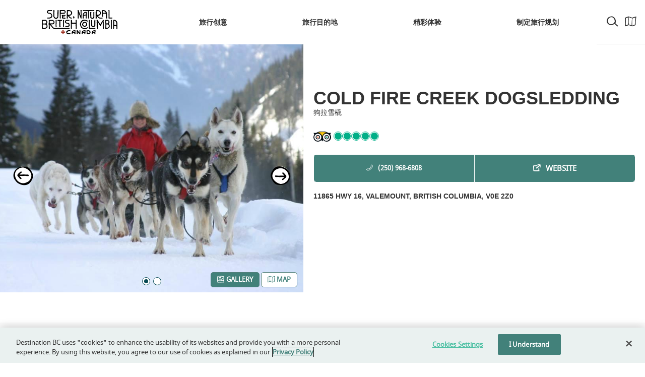

--- FILE ---
content_type: text/html; charset=UTF-8
request_url: https://www.hellobc.com.cn/listings/thompson-okanagan_valemount_4570394_cold-fire-creek-dogsledding/?lang=en
body_size: 18626
content:
<!doctype html>
<!--[if IE 9 ]><html lang="en" class="ie9 lt-ie10 lt-ie11"> <![endif]-->
<!--[if IE 10 ]><html lang="en" class="ie10 lt-ie11"> <![endif]-->
<!--[if gt IE 10 ]><html lang="en" class="ie11"> <![endif]-->
<!--[if !(IE)]><!--><html id="front" lang="en"><!--<![endif]-->
<head>
	<meta charset="utf-8">
  <meta name="viewport" content="width=device-width, initial-scale=1, shrink-to-fit=no">

    
    <!-- OneTrust Cookies Consent Notice start for hellobc.com.cn -->
    <script src="https://cdn.cookielaw.org/scripttemplates/otSDKStub.js" data-document-language="true" type="text/javascript" charset="UTF-8" data-domain-script="298693d8-d353-4449-8167-f1cc2845756d" ></script>
    <script type="text/javascript">
    function OptanonWrapper() { }
    </script>
    <!-- OneTrust Cookies Consent Notice end for hellobc.com.cn -->
	
	<title>Cold Fire Creek Dogsledding  | Super, Natural BC</title>

    <!-- Favicons -->
    <link rel="apple-touch-icon" sizes="180x180" href="https://www.hellobc.com.cn/content/themes/base/images/favicon/apple-touch-icon.png?v=m2l4x7XQnl">
    <link rel="icon" type="image/png" sizes="32x32" href="https://www.hellobc.com.cn/content/themes/base/images/favicon/favicon-32x32.png?v=m2l4x7XQnl">
    <link rel="icon" type="image/png" sizes="16x16" href="https://www.hellobc.com.cn/content/themes/base/images/favicon/favicon-16x16.png?v=m2l4x7XQnl">
    <link rel="manifest" href="https://www.hellobc.com.cn/content/themes/base/images/favicon/site.webmanifest?v=m2l4x7XQnl">
    <link rel="mask-icon" href="https://www.hellobc.com.cn/content/themes/base/images/favicon/safari-pinned-tab.svg?v=m2l4x7XQnl" color="#a94840">
    <link rel="shortcut icon" href="https://www.hellobc.com.cn/content/themes/base/images/favicon/favicon.ico?v=m2l4x7XQnl">
    <meta name="msapplication-TileColor" content="#ffffff">
    <meta name="msapplication-config" content="https://www.hellobc.com.cn/content/themes/base/images/favicon/browserconfig.xml?v=m2l4x7XQnl">
    <meta name="theme-color" content="#ffffff">

    <script type="text/javascript" src="https://player.youku.com/jsapi"></script>
	
	<link rel="alternate" hreflang="en" href="https://www.hellobc.com.cn/listings/thompson-okanagan_valemount_4570394_cold-fire-creek-dogsledding/?lang=en" />

<!-- All in One SEO Pack Pro 2.4.10.2.1 by Michael Torbert of Semper Fi Web Design[844,881] -->
<!-- Debug String: ERYU14VB7DDSTZJBCIAGURAKIPA -->
<meta name="robots" content="noindex,nofollow,noodp,noydir" />

<link rel="canonical" href="https://www.hellobc.com.cn/listings/thompson-okanagan_valemount_4570394_cold-fire-creek-dogsledding/?lang=en" />
<!-- /all in one seo pack pro -->
<link rel='dns-prefetch' href='//cdnjs.cloudflare.com' />
<link rel='dns-prefetch' href='//maxcdn.bootstrapcdn.com' />
<link rel='stylesheet' id='solr_auto_css-css'  href='https://www.hellobc.com.cn/content/plugins/wpsolr-pro/wpsolr/core/css/bootstrap.min.css?ver=20.3' type='text/css' media='all' />
<link rel='stylesheet' id='solr_frontend-css'  href='https://www.hellobc.com.cn/content/plugins/wpsolr-pro/wpsolr/core/css/style.css?ver=20.3' type='text/css' media='all' />
<link rel='stylesheet' id='main-styles-css'  href='https://www.hellobc.com.cn/content/themes/base/css/styles.css?ver=1765392544' type='text/css' media='all' />
<link rel='https://api.w.org/' href='https://www.hellobc.com.cn/wp-json/?lang=en' />
<link rel='prev' title='Northern Rocky Mountains Provincial Park' href='https://www.hellobc.com.cn/listings/northern-british-columbia_fort-nelson_4544978_northern-rocky-mountains-provincial-park/?lang=en' />
<link rel='next' title='Alpine Country Rentals' href='https://www.hellobc.com.cn/listings/thompson-okanagan_valemount_4558280_alpine-country-rentals/?lang=en' />
<link rel="alternate" type="application/json+oembed" href="https://www.hellobc.com.cn/wp-json/oembed/1.0/embed/?lang=en&#038;url=https%3A%2F%2Fwww.hellobc.com.cn%2Flistings%2Fthompson-okanagan_valemount_4570394_cold-fire-creek-dogsledding%2F%3Flang%3Den" />
<link rel="alternate" type="text/xml+oembed" href="https://www.hellobc.com.cn/wp-json/oembed/1.0/embed/?lang=en&#038;url=https%3A%2F%2Fwww.hellobc.com.cn%2Flistings%2Fthompson-okanagan_valemount_4570394_cold-fire-creek-dogsledding%2F%3Flang%3Den&#038;format=xml" />
<meta name="generator" content="WPML ver:4.1.2 stt:60,1;" />
        <script>
            wpsolr_globalError = [];
            window.onerror = function (msg, url, line, col, error) {
                wpsolr_globalError.push({msg: msg, url: url, line: line, error: error});
            };
        </script>
		
    


    <!-- Map style variable -->
    <script>
        var mapStyles = [{"featureType":"all","elementType":"geometry.fill","stylers":[{"color":"#aaceca"}]},{"featureType":"all","elementType":"labels.text","stylers":[{"weight":"0.01"},{"color":"#333333"}]},{"featureType":"administrative","elementType":"geometry","stylers":[{"visibility":"simplified"}]},{"featureType":"administrative","elementType":"geometry.stroke","stylers":[{"visibility":"on"},{"color":"#444444"}]},{"featureType":"administrative","elementType":"labels.text","stylers":[{"visibility":"simplified"}]},{"featureType":"administrative","elementType":"labels.text.stroke","stylers":[{"visibility":"on"}]},{"featureType":"administrative","elementType":"labels.icon","stylers":[{"visibility":"simplified"},{"weight":"0.01"}]},{"featureType":"administrative.province","elementType":"labels.text.fill","stylers":[{"color":"#3b6c67"},{"visibility":"on"}]},{"featureType":"administrative.province","elementType":"labels.text.stroke","stylers":[{"visibility":"on"}]},{"featureType":"landscape","elementType":"all","stylers":[{"color":"#bdd5d3"}]},{"featureType":"landscape","elementType":"labels","stylers":[{"color":"#ff0000"},{"visibility":"off"}]},{"featureType":"landscape.natural.terrain","elementType":"geometry.fill","stylers":[{"color":"#c2dad6"}]},{"featureType":"poi","elementType":"all","stylers":[{"visibility":"off"}]},{"featureType":"poi","elementType":"labels.text","stylers":[{"color":"#ba3b3b"},{"visibility":"off"}]},{"featureType":"poi.park","elementType":"geometry.fill","stylers":[{"lightness":"-1"},{"gamma":"1.00"}]},{"featureType":"poi.park","elementType":"labels.text.fill","stylers":[{"color":"#42817a"},{"visibility":"on"}]},{"featureType":"road","elementType":"all","stylers":[{"saturation":-100},{"lightness":45}]},{"featureType":"road.highway","elementType":"all","stylers":[{"visibility":"simplified"}]},{"featureType":"road.highway","elementType":"geometry.fill","stylers":[{"visibility":"on"},{"color":"#bbb6a2"}]},{"featureType":"road.highway","elementType":"geometry.stroke","stylers":[{"visibility":"on"},{"color":"#9d9b94"}]},{"featureType":"road.highway","elementType":"labels.text.fill","stylers":[{"saturation":"100"},{"color":"#585858"}]},{"featureType":"road.highway","elementType":"labels.icon","stylers":[{"saturation":"0"},{"lightness":"0"}]},{"featureType":"road.arterial","elementType":"geometry.fill","stylers":[{"color":"#ededed"},{"visibility":"on"}]},{"featureType":"road.arterial","elementType":"labels.text.fill","stylers":[{"color":"#333333"}]},{"featureType":"road.arterial","elementType":"labels.icon","stylers":[{"visibility":"simplified"}]},{"featureType":"road.local","elementType":"geometry.fill","stylers":[{"color":"#e7e7e7"}]},{"featureType":"road.local","elementType":"labels.text.fill","stylers":[{"color":"#4d4c51"}]},{"featureType":"transit","elementType":"all","stylers":[{"visibility":"off"}]},{"featureType":"transit.line","elementType":"geometry.fill","stylers":[{"color":"#bcd6d3"},{"visibility":"on"}]},{"featureType":"water","elementType":"all","stylers":[{"color":"#46bcec"},{"visibility":"on"}]},{"featureType":"water","elementType":"geometry.fill","stylers":[{"color":"#eaf1f0"}]},{"featureType":"water","elementType":"labels","stylers":[{"color":"#c3dad7"}]},{"featureType":"water","elementType":"labels.text.fill","stylers":[{"color":"#92ccc6"}]}];
    </script>
    <script type='text/javascript'>
        var custom_ajax = {"ajaxurl":"https://www.hellobc.com.cn/wp/wp-admin/admin-ajax.php"};
        var closeText = 'Close';
        var clearAllFiltersText = 'Clear<span> All Filters</span>';
        var locationNotFoundText = 'Location Not Found';
    </script>

    
    <script>
      window.verbDataLayer = window.verbDataLayer  || [];

      var var_postID = "41402",
        var_contentType = "listings",
        var_contentName = "Cold Fire Creek Dogsledding",
        var_contentTheme = "*",
        var_cityTown = "Valemount",
        var_region = "Thompson Okanagan";

      window.verbDataLayer.push({"PostID": var_postID, "ContentType": var_contentType, "ContentName": var_contentName, "ContentTheme": var_contentTheme, "CityTown": var_cityTown, "Region": var_region});
    </script>

                  <!-- Chinalytics Tag Manager -->

          <script type="text/javascript">
          var _mtm = _mtm || [];
          _mtm.push({'mtm.startTime': (new Date().getTime()), 'event': 'mtm.Start'});
          var d=document, g=d.createElement('script'), s=d.getElementsByTagName('script')[0];
          g.type='text/javascript'; g.async=true; g.defer=true; g.src='https://chinalytics.cn/js/container_1nO606jI.js'; s.parentNode.insertBefore(g,s);
          </script>

          <!-- End Chinalytics Tag Manager -->
    
      <script type="text/javascript" src="https://10965581.collect.igodigital.com/collect.js"></script>
  
</head>
	<body class="listings-template-default single single-listings postid-41402 cn listings-thompson-okanagan_valemount_4570394_cold-fire-creek-dogsledding">
    

      
              <script type="text/javascript">
                      var etmcScroll = true;
          
          var etmcActive = true;
          var etmcID = "4570394";
          var etmcURL = "https://www.hellobc.com.cn/listings/thompson-okanagan_valemount_4570394_cold-fire-creek-dogsledding/?lang=en";
          var etmcName = "Cold Fire Creek Dogsledding";
          var etmcDesc = "";
        </script>

                  <script type="text/javascript">
            _etmc.push(["setOrgId", "10965581"]);
            _etmc.push(["setUserInfo", {"email": ""}]);
            _etmc.push(["trackPageView", { "item" : "4570394" }]);
                          _etmc.push(["updateItem",
                {
                  "item_type": "product",
                  "item": "4570394",
                  "name": "Cold Fire Creek Dogsledding",
                  "category": ["狗拉雪橇"],
                  "url": "https://www.hellobc.com.cn/listings/thompson-okanagan_valemount_4570394_cold-fire-creek-dogsledding/?lang=en",
                  "unique_id": "4570394",
                  "available": "yes",
                  "ImageLink": "https://www.hellobc.com.cn/content/uploads/2018/05/07-09-26-93-cold-fire-creek-dogsledding.jpg",
                  "description": "",
                  "release_date": "2025-12-01",
                  "ContentType": "listings",
                  "travellerInterestTheme": [],
                  "locations": ["汤普森欧垦娜根 (Thompson Okanagan)", "韦尔芒特 (Valemount)", "韦尔斯格雷及罗布森山 (Wells Gray & Mount Robson)"],
                  "temporal": [],
                  "audience": []
                }
              ]);
                      </script>
              
		<div class="site-wrap">
			
			<header>
                
                <!-- Include MegaMenu -->
                
<div id="megamenu-cover">
</div>

<!-- MEGAMENU -->
<div id="megamenu" class="listings">
	<div id="megamenu__search">
		<div class="inner">
			<div class="close-wrapper">
				<a class="close" href="javascript:void();" onclick="megaMenuSearchClose();" title="Close Menu">
					Close <i class="fi flaticon-icon-expander"></i>
				</a>
			</div>
			<span class="heading">Search British Columbia for activities, events, places and more</span>
      <div class="search">
				<form method="get" action="/" onsubmit="">
					<i class="fi flaticon-icon-search" aria-hidden="true"></i>
          <label class="label-hidden" for="megamenu_search">Search British Columbia for activities, events, places and more</label>
					<div class="search_wrap"><input type="text" name="s" id="megamenu_search" placeholder="Search..." />
                                            </div>
					<input type="submit" value="Search" />
				</form>
			</div>
		</div>
	</div>
	<div id="megamenu__inner">
		<!-- TOP BAR -->
		<div id="top-bar">
			<!-- LOGO -->
			<div class="tb-wrap-logo" title="Visit Homepage">
					<picture class="hn-logo">
						<source media="(min-width: 1920px)" srcset="/content/themes/base/images/logos/super-natural-british-columbia-canada-1920-2x.png 2x, /content/themes/base/images/logos/super-natural-british-columbia-canada-1920.png 1x">
						<source media="(min-width: 1400px)" srcset="/content/themes/base/images/logos/super-natural-british-columbia-canada-1280-2x.png 2x, /content/themes/base/images/logos/super-natural-british-columbia-canada-1280.png 1x">
						<source media="(min-width: 320px)" srcset="/content/themes/base/images/logos/super-natural-british-columbia-canada-320-2x.png 2x, /content/themes/base/images/logos/super-natural-british-columbia-canada-320.png 1x">
						<img src="/content/themes/base/images/logos/super-natural-british-columbia-canada-1280.png" alt="Super Natural British Columbia Canada">
					</picture>
					<picture class="hn-logo hn-logo--white">
						<source media="(min-width: 1920px)" srcset="/content/themes/base/images/logos/super-natural-british-columbia-canada-1920-2x-white.png 2x, /content/themes/base/images/logos/super-natural-british-columbia-canada-1920-white.png 1x">
						<source media="(min-width: 1400px)" srcset="/content/themes/base/images/logos/super-natural-british-columbia-canada-1280-2x-white.png 2x, /content/themes/base/images/logos/super-natural-british-columbia-canada-1280-white.png 1x">
						<source media="(min-width: 320px)" srcset="/content/themes/base/images/logos/super-natural-british-columbia-canada-320-2x-white.png 2x, /content/themes/base/images/logos/super-natural-british-columbia-canada-320-white.png 1x">
						<img src="/content/themes/base/images/logos/super-natural-british-columbia-canada-1280-white.png" alt="Super Natural British Columbia Canada">
					</picture>
			</div><!-- LOGO END -->
			<!-- ICONS -->
			<div class="tb-wrap-icons text-right">
				<a class="icon" href="javascript:megaMenuSearchOpen();" title="Search">
					<i class="fi flaticon-icon-search" aria-hidden="true"></i>
					<span class="text">Search</span>
				</a>
				<a class="icon" href="/plan-your-trip/maps/" title="Places to Go">
					<i class="fi flaticon-icon-map" aria-hidden="true"></i>
					<span class="text">Map<span>
				</a>
			</div><!-- ICONS END -->
			<!-- NAVIGATION -->
			<nav class="tb__nav">
				<ul class="tb__nav__menu">
					<li class="tb__nav__li">	<a class="tb__nav__a" href="https://www.hellobc.com.cn/travel-ideas/" title="旅行创意">		<span class="tb__nav__full-text">旅行创意</span>		<span class="tb__nav__short-text">旅行创意</span>	</a></li><li class="tb__nav__li">	<a class="tb__nav__a" href="javascript:void(0);" title="旅行目的地" data-mm-toggle data-mm-item="435712">		<span class="tb__nav__full-text">旅行目的地</span>		<span class="tb__nav__short-text">旅行目的地</span>	</a></li><li class="tb__nav__li">	<a class="tb__nav__a" href="javascript:void(0);" title="精彩体验" data-mm-toggle data-mm-item="435714">		<span class="tb__nav__full-text">精彩体验</span>		<span class="tb__nav__short-text">精彩体验</span>	</a></li><li class="tb__nav__li">	<a class="tb__nav__a" href="javascript:void(0);" title="制定旅行规划" data-mm-toggle data-mm-item="435715">		<span class="tb__nav__full-text">制定旅行规划</span>		<span class="tb__nav__short-text">制定旅行规划</span>	</a></li>				</ul>
			</nav><!-- NAVIGATION END -->
		</div> <!-- TOP BAR END -->
	</div>
	<!-- MEGAMENU PANELS -->
	<div id="megamenu-panels">
		<div class="megamenu-panel" data-mm-panel="435712">	<div class="left-panel">		<div class="close-wrapper close-mobile">			<a class="close" href="javascript:void();" onclick="megaMenuClose();" title="Close Menu">Close <i class="fi flaticon-icon-expander"></i>			</a>		</div><div class="left-panel__search-container">	<div class="search left-panel__search">		<form method="get" action="/" onsubmit="">			<i class="fi flaticon-icon-search" aria-hidden="true"></i>      <label class="label-hidden" for="megamenu-435712">Search</label>			<input type="text" name="s" id="megamenu-435712" placeholder="搜索景点" />			<input type="submit" value="Search" />		</form>	</div></div><ul class="tabs"><li class="tabs__li">	<a class="tabs__a tabs__a--active" href="#" data-mm-tab="0" data-mm-panel="435712" title="BC省滑雪度假村">		<span class="tabs__span">BC省滑雪度假村</span>	</a></li><li class="tabs__li">	<a class="tabs__a " href="#" data-mm-tab="1" data-mm-panel="435712" title="BC省的主要城市">		<span class="tabs__span">BC省的主要城市</span>	</a></li><li class="tabs__li">	<a class="tabs__a " href="#" data-mm-tab="2" data-mm-panel="435712" title="温哥华岛">		<span class="tabs__span">温哥华岛</span>	</a></li><li class="tabs__li">	<a class="tabs__a " href="#" data-mm-tab="3" data-mm-panel="435712" title="温哥华海岸山脉区">		<span class="tabs__span">温哥华海岸山脉区</span>	</a></li><li class="tabs__li">	<a class="tabs__a " href="#" data-mm-tab="4" data-mm-panel="435712" title="汤普森欧垦娜根">		<span class="tabs__span">汤普森欧垦娜根</span>	</a></li><li class="tabs__li">	<a class="tabs__a " href="#" data-mm-tab="5" data-mm-panel="435712" title="库特尼落基山脉">		<span class="tabs__span">库特尼落基山脉</span>	</a></li><li class="tabs__li">	<a class="tabs__a " href="#" data-mm-tab="6" data-mm-panel="435712" title="BC省北部">		<span class="tabs__span">BC省北部</span>	</a></li><li class="tabs__li">	<a class="tabs__a " href="#" data-mm-tab="7" data-mm-panel="435712" title="卡里布齐科廷海岸">		<span class="tabs__span">卡里布齐科廷海岸</span>	</a></li></ul><div class="btn-container">	<a href="https://www.hellobc.com.cn/places-to-go" class="btn btn-teal">浏览BC省的旅游景点</a></div>	</div><div class="centre-panel"><div class="centre-panel-item centre-panel-item--active" data-mm-cpi="0"><div class="heading-wrap"><a href="https://www.hellobc.com.cn/ski-resorts" class="heading">浏览BC省滑雪度假村 <i class="fi flaticon-caret-right"></i></a>			<a class="close close-nomobile" href="javascript:void();" onclick="megaMenuClose();" title="Close Menu">Close <i class="fi flaticon-icon-expander"></i>			</a></div><div class="grid">	<div class="row grid__row"><div class="grid__col col col-6 col-sm-4">	<a class="grid__a " href="https://www.hellobc.com.cn/ski-resorts/apex" title="阿佩克斯山度假村" data-map-coordinates="1062,805">		<div class="grid__img-container">			<picture class="grid__picture grid__picture--item">				<source media="(min-width: 460px)" srcset="https://www.hellobc.com.cn/content/uploads/2018/03/3-2489-apex-258x100.jpg">				<source media="(min-width: 320px)" srcset="https://www.hellobc.com.cn/content/uploads/2018/03/3-2489-apex-200x90.jpg">				<img class="grid__img" src="https://www.hellobc.com.cn/content/uploads/2018/03/3-2489-apex-200x90.jpg" alt="阿佩克斯山度假村" />			</picture>		</div>		<span class="grid__title  grid__title--has-map">阿佩克斯山度假村			<svg class="grid__title--pin" xmlns="http://www.w3.org/2000/svg" x="0" y="0" style="width: 20px; height: 20px;"><g><image height="20px" width="20px" xmlns:xlink="http://www.w3.org/1999/xlink" xlink:href="/content/themes/base/images/map/Icon-MapPin.svg"></image></g></svg>		</span>	</a></div><div class="grid__col col col-6 col-sm-4">	<a class="grid__a " href="https://www.hellobc.com.cn/ski-resorts/whitewater-ski-resort/" title="怀特沃特滑雪度假村" data-map-coordinates="1139,804">		<div class="grid__img-container">			<picture class="grid__picture grid__picture--item">				<source media="(min-width: 460px)" srcset="https://www.hellobc.com.cn/content/uploads/2018/03/4-3839-258x100.jpg">				<source media="(min-width: 320px)" srcset="https://www.hellobc.com.cn/content/uploads/2018/03/4-3839-200x90.jpg">				<img class="grid__img" src="https://www.hellobc.com.cn/content/uploads/2018/03/4-3839-200x90.jpg" alt="怀特沃特滑雪度假村" />			</picture>		</div>		<span class="grid__title  grid__title--has-map">怀特沃特滑雪度假村			<svg class="grid__title--pin" xmlns="http://www.w3.org/2000/svg" x="0" y="0" style="width: 20px; height: 20px;"><g><image height="20px" width="20px" xmlns:xlink="http://www.w3.org/1999/xlink" xlink:href="/content/themes/base/images/map/Icon-MapPin.svg"></image></g></svg>		</span>	</a></div><div class="grid__col col col-6 col-sm-4">	<a class="grid__a " href="https://www.hellobc.com.cn/ski-resorts/red-mountain-resort/" title="雷德山度假村" data-map-coordinates="1116,818">		<div class="grid__img-container">			<picture class="grid__picture grid__picture--item">				<source media="(min-width: 460px)" srcset="https://www.hellobc.com.cn/content/uploads/2018/03/4-3830-RED-mountain-258x100.jpg">				<source media="(min-width: 320px)" srcset="https://www.hellobc.com.cn/content/uploads/2018/03/4-3830-RED-mountain-200x90.jpg">				<img class="grid__img" src="https://www.hellobc.com.cn/content/uploads/2018/03/4-3830-RED-mountain-200x90.jpg" alt="雷德山度假村" />			</picture>		</div>		<span class="grid__title  grid__title--has-map">雷德山度假村			<svg class="grid__title--pin" xmlns="http://www.w3.org/2000/svg" x="0" y="0" style="width: 20px; height: 20px;"><g><image height="20px" width="20px" xmlns:xlink="http://www.w3.org/1999/xlink" xlink:href="/content/themes/base/images/map/Icon-MapPin.svg"></image></g></svg>		</span>	</a></div><div class="grid__col col col-6 col-sm-4">	<a class="grid__a " href="https://www.hellobc.com.cn/ski-resorts/revelstoke-mountain-resort/" title="瑞佛史托克山地度假村" data-map-coordinates="1117,764">		<div class="grid__img-container">			<picture class="grid__picture grid__picture--item">				<source media="(min-width: 460px)" srcset="https://www.hellobc.com.cn/content/uploads/2018/03/20180328_Revelstoke_8503622-2100x1000-258x100.jpg">				<source media="(min-width: 320px)" srcset="https://www.hellobc.com.cn/content/uploads/2018/03/20180328_Revelstoke_8503622-2100x1000-200x90.jpg">				<img class="grid__img" src="https://www.hellobc.com.cn/content/uploads/2018/03/20180328_Revelstoke_8503622-2100x1000-200x90.jpg" alt="瑞佛史托克山地度假村" />			</picture>		</div>		<span class="grid__title  grid__title--has-map">瑞佛史托克山地度假村			<svg class="grid__title--pin" xmlns="http://www.w3.org/2000/svg" x="0" y="0" style="width: 20px; height: 20px;"><g><image height="20px" width="20px" xmlns:xlink="http://www.w3.org/1999/xlink" xlink:href="/content/themes/base/images/map/Icon-MapPin.svg"></image></g></svg>		</span>	</a></div><div class="grid__col col col-6 col-sm-4">	<a class="grid__a " href="https://www.hellobc.com.cn/ski-resorts/silverstar-mountain-resort/" title="银星滑雪度假村" data-map-coordinates="1091,766">		<div class="grid__img-container">			<picture class="grid__picture grid__picture--item">				<source media="(min-width: 460px)" srcset="https://www.hellobc.com.cn/content/uploads/2018/03/20180218_SilverStar_8504777-1-2100x1000-258x100.jpg">				<source media="(min-width: 320px)" srcset="https://www.hellobc.com.cn/content/uploads/2018/03/20180218_SilverStar_8504777-1-2100x1000-200x90.jpg">				<img class="grid__img" src="https://www.hellobc.com.cn/content/uploads/2018/03/20180218_SilverStar_8504777-1-2100x1000-200x90.jpg" alt="银星滑雪度假村" />			</picture>		</div>		<span class="grid__title  grid__title--has-map">银星滑雪度假村			<svg class="grid__title--pin" xmlns="http://www.w3.org/2000/svg" x="0" y="0" style="width: 20px; height: 20px;"><g><image height="20px" width="20px" xmlns:xlink="http://www.w3.org/1999/xlink" xlink:href="/content/themes/base/images/map/Icon-MapPin.svg"></image></g></svg>		</span>	</a></div><div class="grid__col col col-6 col-sm-4">	<a class="grid__a " href="https://www.hellobc.com.cn/ski-resorts/sun-peaks-resort/" title="太阳峰度假村" data-map-coordinates="1070,762">		<div class="grid__img-container">			<picture class="grid__picture grid__picture--item">				<source media="(min-width: 460px)" srcset="https://www.hellobc.com.cn/content/uploads/2018/03/Reuben-Krabbe_Sun-Peaks_skiing_0876-258x100.jpg">				<source media="(min-width: 320px)" srcset="https://www.hellobc.com.cn/content/uploads/2018/03/Reuben-Krabbe_Sun-Peaks_skiing_0876-200x90.jpg">				<img class="grid__img" src="https://www.hellobc.com.cn/content/uploads/2018/03/Reuben-Krabbe_Sun-Peaks_skiing_0876-200x90.jpg" alt="太阳峰度假村" />			</picture>		</div>		<span class="grid__title  grid__title--has-map">太阳峰度假村			<svg class="grid__title--pin" xmlns="http://www.w3.org/2000/svg" x="0" y="0" style="width: 20px; height: 20px;"><g><image height="20px" width="20px" xmlns:xlink="http://www.w3.org/1999/xlink" xlink:href="/content/themes/base/images/map/Icon-MapPin.svg"></image></g></svg>		</span>	</a></div><div class="grid__col col col-6 col-sm-4">	<a class="grid__a " href="https://www.hellobc.com.cn/ski-resorts/whistler-blackcomb/" title="惠斯勒黑梳山" data-map-coordinates="998,769">		<div class="grid__img-container">			<picture class="grid__picture grid__picture--item">				<source media="(min-width: 460px)" srcset="https://www.hellobc.com.cn/content/uploads/2018/03/20150324_Whistler_8015-2100x1000-258x100.jpg">				<source media="(min-width: 320px)" srcset="https://www.hellobc.com.cn/content/uploads/2018/03/20150324_Whistler_8015-2100x1000-200x90.jpg">				<img class="grid__img" src="https://www.hellobc.com.cn/content/uploads/2018/03/20150324_Whistler_8015-2100x1000-200x90.jpg" alt="惠斯勒黑梳山" />			</picture>		</div>		<span class="grid__title  grid__title--has-map">惠斯勒黑梳山			<svg class="grid__title--pin" xmlns="http://www.w3.org/2000/svg" x="0" y="0" style="width: 20px; height: 20px;"><g><image height="20px" width="20px" xmlns:xlink="http://www.w3.org/1999/xlink" xlink:href="/content/themes/base/images/map/Icon-MapPin.svg"></image></g></svg>		</span>	</a></div><div class="grid__col col col-6 col-sm-4">	<a class="grid__a " href="https://www.hellobc.com.cn/ski-resorts/panorama/" title="帕纳若玛山庄度假村" data-map-coordinates="1152,771">		<div class="grid__img-container">			<picture class="grid__picture grid__picture--item">				<source media="(min-width: 460px)" srcset="https://www.hellobc.com.cn/content/uploads/2018/03/4-3823-panorama-258x100.jpg">				<source media="(min-width: 320px)" srcset="https://www.hellobc.com.cn/content/uploads/2018/03/4-3823-panorama-200x90.jpg">				<img class="grid__img" src="https://www.hellobc.com.cn/content/uploads/2018/03/4-3823-panorama-200x90.jpg" alt="帕纳若玛山庄度假村" />			</picture>		</div>		<span class="grid__title  grid__title--has-map">帕纳若玛山庄度假村			<svg class="grid__title--pin" xmlns="http://www.w3.org/2000/svg" x="0" y="0" style="width: 20px; height: 20px;"><g><image height="20px" width="20px" xmlns:xlink="http://www.w3.org/1999/xlink" xlink:href="/content/themes/base/images/map/Icon-MapPin.svg"></image></g></svg>		</span>	</a></div><div class="grid__col col col-6 col-sm-4">	<a class="grid__a " href="https://www.hellobc.com.cn/ski-resorts/mount-washington/" title="华盛顿山高山度假村" data-map-coordinates="937,788">		<div class="grid__img-container">			<picture class="grid__picture grid__picture--item">				<source media="(min-width: 460px)" srcset="https://www.hellobc.com.cn/content/uploads/2018/03/S1-0162-mount-washington-258x100.jpg">				<source media="(min-width: 320px)" srcset="https://www.hellobc.com.cn/content/uploads/2018/03/S1-0162-mount-washington-200x90.jpg">				<img class="grid__img" src="https://www.hellobc.com.cn/content/uploads/2018/03/S1-0162-mount-washington-200x90.jpg" alt="华盛顿山高山度假村" />			</picture>		</div>		<span class="grid__title  grid__title--has-map">华盛顿山高山度假村			<svg class="grid__title--pin" xmlns="http://www.w3.org/2000/svg" x="0" y="0" style="width: 20px; height: 20px;"><g><image height="20px" width="20px" xmlns:xlink="http://www.w3.org/1999/xlink" xlink:href="/content/themes/base/images/map/Icon-MapPin.svg"></image></g></svg>		</span>	</a></div><div class="grid__col col col-6 col-sm-4">	<a class="grid__a " href="https://www.hellobc.com.cn/ski-resorts/kimberley/" title="金伯利高山度假村" data-map-coordinates="1154,794">		<div class="grid__img-container">			<picture class="grid__picture grid__picture--item">				<source media="(min-width: 460px)" srcset="https://www.hellobc.com.cn/content/uploads/2018/03/4-3908-kimberly-2100x1000-258x100.jpg">				<source media="(min-width: 320px)" srcset="https://www.hellobc.com.cn/content/uploads/2018/03/4-3908-kimberly-2100x1000-200x90.jpg">				<img class="grid__img" src="https://www.hellobc.com.cn/content/uploads/2018/03/4-3908-kimberly-2100x1000-200x90.jpg" alt="金伯利高山度假村" />			</picture>		</div>		<span class="grid__title  grid__title--has-map">金伯利高山度假村			<svg class="grid__title--pin" xmlns="http://www.w3.org/2000/svg" x="0" y="0" style="width: 20px; height: 20px;"><g><image height="20px" width="20px" xmlns:xlink="http://www.w3.org/1999/xlink" xlink:href="/content/themes/base/images/map/Icon-MapPin.svg"></image></g></svg>		</span>	</a></div><div class="grid__col col col-6 col-sm-4">	<a class="grid__a " href="https://www.hellobc.com.cn/ski-resorts/kicking-horse/" title="基金霍斯山度假村" data-map-coordinates="1155,765">		<div class="grid__img-container">			<picture class="grid__picture grid__picture--item">				<source media="(min-width: 460px)" srcset="https://www.hellobc.com.cn/content/uploads/2018/03/Reuben-Krabbe_Kicking-Horse_skiing_2304-258x100.jpg">				<source media="(min-width: 320px)" srcset="https://www.hellobc.com.cn/content/uploads/2018/03/Reuben-Krabbe_Kicking-Horse_skiing_2304-200x90.jpg">				<img class="grid__img" src="https://www.hellobc.com.cn/content/uploads/2018/03/Reuben-Krabbe_Kicking-Horse_skiing_2304-200x90.jpg" alt="基金霍斯山度假村" />			</picture>		</div>		<span class="grid__title  grid__title--has-map">基金霍斯山度假村			<svg class="grid__title--pin" xmlns="http://www.w3.org/2000/svg" x="0" y="0" style="width: 20px; height: 20px;"><g><image height="20px" width="20px" xmlns:xlink="http://www.w3.org/1999/xlink" xlink:href="/content/themes/base/images/map/Icon-MapPin.svg"></image></g></svg>		</span>	</a></div><div class="grid__col col col-6 col-sm-4">	<a class="grid__a " href="https://www.hellobc.com.cn/ski-resorts/fernie/" title="弗尼高山度假村" data-map-coordinates="1186,802">		<div class="grid__img-container">			<picture class="grid__picture grid__picture--item">				<source media="(min-width: 460px)" srcset="https://www.hellobc.com.cn/content/uploads/2018/02/Reuben-Krabbe_Fernie_skiing_8080-1-258x100.jpg">				<source media="(min-width: 320px)" srcset="https://www.hellobc.com.cn/content/uploads/2018/02/Reuben-Krabbe_Fernie_skiing_8080-1-200x90.jpg">				<img class="grid__img" src="https://www.hellobc.com.cn/content/uploads/2018/02/Reuben-Krabbe_Fernie_skiing_8080-1-200x90.jpg" alt="弗尼高山度假村" />			</picture>		</div>		<span class="grid__title  grid__title--has-map">弗尼高山度假村			<svg class="grid__title--pin" xmlns="http://www.w3.org/2000/svg" x="0" y="0" style="width: 20px; height: 20px;"><g><image height="20px" width="20px" xmlns:xlink="http://www.w3.org/1999/xlink" xlink:href="/content/themes/base/images/map/Icon-MapPin.svg"></image></g></svg>		</span>	</a></div><div class="grid__col col col-6 col-sm-4">	<a class="grid__a " href="https://www.hellobc.com.cn/ski-resorts/big-white/" title="大白山滑雪度假村" data-map-coordinates="1093,795">		<div class="grid__img-container">			<picture class="grid__picture grid__picture--item">				<source media="(min-width: 460px)" srcset="https://www.hellobc.com.cn/content/uploads/2018/03/3-2393-bigwhite-258x100.jpg">				<source media="(min-width: 320px)" srcset="https://www.hellobc.com.cn/content/uploads/2018/03/3-2393-bigwhite-200x90.jpg">				<img class="grid__img" src="https://www.hellobc.com.cn/content/uploads/2018/03/3-2393-bigwhite-200x90.jpg" alt="大白山滑雪度假村" />			</picture>		</div>		<span class="grid__title  grid__title--has-map">大白山滑雪度假村			<svg class="grid__title--pin" xmlns="http://www.w3.org/2000/svg" x="0" y="0" style="width: 20px; height: 20px;"><g><image height="20px" width="20px" xmlns:xlink="http://www.w3.org/1999/xlink" xlink:href="/content/themes/base/images/map/Icon-MapPin.svg"></image></g></svg>		</span>	</a></div>	</div></div></div><div class="centre-panel-item " data-mm-cpi="1"><div class="heading-wrap">			<a class="close close-nomobile" href="javascript:void();" onclick="megaMenuClose();" title="Close Menu">Close <i class="fi flaticon-icon-expander"></i>			</a></div><div class="grid">	<div class="row grid__row"><div class="grid__col col col-6 col-sm-4">	<a class="grid__a " href="https://www.hellobc.com.cn/places-to-go/vancouver/" title="温哥华" data-map-coordinates="992,812">		<div class="grid__img-container">			<picture class="grid__picture grid__picture--item">				<source media="(min-width: 460px)" srcset="https://www.hellobc.com.cn/content/uploads/2018/03/2-6787-vancouver-skyline-258x100.jpg">				<source media="(min-width: 320px)" srcset="https://www.hellobc.com.cn/content/uploads/2018/03/2-6787-vancouver-skyline-200x90.jpg">				<img class="grid__img" src="https://www.hellobc.com.cn/content/uploads/2018/03/2-6787-vancouver-skyline-200x90.jpg" alt="温哥华" />			</picture>		</div>		<span class="grid__title  grid__title--has-map">温哥华			<svg class="grid__title--pin" xmlns="http://www.w3.org/2000/svg" x="0" y="0" style="width: 20px; height: 20px;"><g><image height="20px" width="20px" xmlns:xlink="http://www.w3.org/1999/xlink" xlink:href="/content/themes/base/images/map/Icon-MapPin.svg"></image></g></svg>		</span>	</a></div><div class="grid__col col col-6 col-sm-4">	<a class="grid__a " href="https://www.hellobc.com.cn/places-to-go/victoria/" title="维多利亚" data-map-coordinates="983,836">		<div class="grid__img-container">			<picture class="grid__picture grid__picture--item">				<source media="(min-width: 460px)" srcset="https://www.hellobc.com.cn/content/uploads/2018/03/1-2625-258x100.jpg">				<source media="(min-width: 320px)" srcset="https://www.hellobc.com.cn/content/uploads/2018/03/1-2625-200x90.jpg">				<img class="grid__img" src="https://www.hellobc.com.cn/content/uploads/2018/03/1-2625-200x90.jpg" alt="维多利亚" />			</picture>		</div>		<span class="grid__title  grid__title--has-map">维多利亚			<svg class="grid__title--pin" xmlns="http://www.w3.org/2000/svg" x="0" y="0" style="width: 20px; height: 20px;"><g><image height="20px" width="20px" xmlns:xlink="http://www.w3.org/1999/xlink" xlink:href="/content/themes/base/images/map/Icon-MapPin.svg"></image></g></svg>		</span>	</a></div><div class="grid__col col col-6 col-sm-4">	<a class="grid__a " href="https://www.hellobc.com.cn/places-to-go/richmond" title="里士满" data-map-coordinates="1008,820">		<div class="grid__img-container">			<picture class="grid__picture grid__picture--item">				<source media="(min-width: 460px)" srcset="https://www.hellobc.com.cn/content/uploads/2018/03/2-7348-richmond-258x100.jpg">				<source media="(min-width: 320px)" srcset="https://www.hellobc.com.cn/content/uploads/2018/03/2-7348-richmond-200x90.jpg">				<img class="grid__img" src="https://www.hellobc.com.cn/content/uploads/2018/03/2-7348-richmond-200x90.jpg" alt="里士满" />			</picture>		</div>		<span class="grid__title  grid__title--has-map">里士满			<svg class="grid__title--pin" xmlns="http://www.w3.org/2000/svg" x="0" y="0" style="width: 20px; height: 20px;"><g><image height="20px" width="20px" xmlns:xlink="http://www.w3.org/1999/xlink" xlink:href="/content/themes/base/images/map/Icon-MapPin.svg"></image></g></svg>		</span>	</a></div><div class="grid__col col col-6 col-sm-4">	<a class="grid__a " href="https://www.hellobc.com.cn/places-to-go/kamloops" title="坎卢普斯" data-map-coordinates="1070,760">		<div class="grid__img-container">			<picture class="grid__picture grid__picture--item">				<source media="(min-width: 460px)" srcset="https://www.hellobc.com.cn/content/uploads/2018/03/DBC-Kamloops-Goehring-4746-258x100.jpg">				<source media="(min-width: 320px)" srcset="https://www.hellobc.com.cn/content/uploads/2018/03/DBC-Kamloops-Goehring-4746-200x90.jpg">				<img class="grid__img" src="https://www.hellobc.com.cn/content/uploads/2018/03/DBC-Kamloops-Goehring-4746-200x90.jpg" alt="坎卢普斯" />			</picture>		</div>		<span class="grid__title  grid__title--has-map">坎卢普斯			<svg class="grid__title--pin" xmlns="http://www.w3.org/2000/svg" x="0" y="0" style="width: 20px; height: 20px;"><g><image height="20px" width="20px" xmlns:xlink="http://www.w3.org/1999/xlink" xlink:href="/content/themes/base/images/map/Icon-MapPin.svg"></image></g></svg>		</span>	</a></div><div class="grid__col col col-6 col-sm-4">	<a class="grid__a " href="https://www.hellobc.com.cn/places-to-go/kelowna" title="基洛纳" data-map-coordinates="1078,789">		<div class="grid__img-container">			<picture class="grid__picture grid__picture--item">				<source media="(min-width: 460px)" srcset="https://www.hellobc.com.cn/content/uploads/2018/03/3-2341-kelowna-258x100.jpg">				<source media="(min-width: 320px)" srcset="https://www.hellobc.com.cn/content/uploads/2018/03/3-2341-kelowna-200x90.jpg">				<img class="grid__img" src="https://www.hellobc.com.cn/content/uploads/2018/03/3-2341-kelowna-200x90.jpg" alt="基洛纳" />			</picture>		</div>		<span class="grid__title  grid__title--has-map">基洛纳			<svg class="grid__title--pin" xmlns="http://www.w3.org/2000/svg" x="0" y="0" style="width: 20px; height: 20px;"><g><image height="20px" width="20px" xmlns:xlink="http://www.w3.org/1999/xlink" xlink:href="/content/themes/base/images/map/Icon-MapPin.svg"></image></g></svg>		</span>	</a></div><div class="grid__col col col-6 col-sm-4">	<a class="grid__a " href="https://www.hellobc.com.cn/places-to-go/whistler/" title="惠斯勒" data-map-coordinates="998,784">		<div class="grid__img-container">			<picture class="grid__picture grid__picture--item">				<source media="(min-width: 460px)" srcset="https://www.hellobc.com.cn/content/uploads/2018/03/2-7123-258x100.jpg">				<source media="(min-width: 320px)" srcset="https://www.hellobc.com.cn/content/uploads/2018/03/2-7123-200x90.jpg">				<img class="grid__img" src="https://www.hellobc.com.cn/content/uploads/2018/03/2-7123-200x90.jpg" alt="惠斯勒" />			</picture>		</div>		<span class="grid__title  grid__title--has-map">惠斯勒			<svg class="grid__title--pin" xmlns="http://www.w3.org/2000/svg" x="0" y="0" style="width: 20px; height: 20px;"><g><image height="20px" width="20px" xmlns:xlink="http://www.w3.org/1999/xlink" xlink:href="/content/themes/base/images/map/Icon-MapPin.svg"></image></g></svg>		</span>	</a></div>	</div></div></div><div class="centre-panel-item " data-mm-cpi="2"><div class="heading-wrap"><a href="https://www.hellobc.com.cn/places-to-go/vancouver-island/" class="heading">浏览温哥华岛 <i class="fi flaticon-caret-right"></i></a>			<a class="close close-nomobile" href="javascript:void();" onclick="megaMenuClose();" title="Close Menu">Close <i class="fi flaticon-icon-expander"></i>			</a></div><div class="grid">	<div class="row grid__row"><div class="grid__col col col-6 col-sm-4">	<a class="grid__a " href="https://www.hellobc.com.cn/places-to-go/cowichan-southern-vancouver-island/" title="考伊琴及温哥华岛南部" data-map-coordinates="981,839">		<div class="grid__img-container">			<picture class="grid__picture grid__picture--item">				<source media="(min-width: 460px)" srcset="https://www.hellobc.com.cn/content/uploads/2018/03/1-2605-258x100.jpg">				<source media="(min-width: 320px)" srcset="https://www.hellobc.com.cn/content/uploads/2018/03/1-2605-200x90.jpg">				<img class="grid__img" src="https://www.hellobc.com.cn/content/uploads/2018/03/1-2605-200x90.jpg" alt="考伊琴及温哥华岛南部" />			</picture>		</div>		<span class="grid__title  grid__title--has-map">考伊琴及温哥华岛南部			<svg class="grid__title--pin" xmlns="http://www.w3.org/2000/svg" x="0" y="0" style="width: 20px; height: 20px;"><g><image height="20px" width="20px" xmlns:xlink="http://www.w3.org/1999/xlink" xlink:href="/content/themes/base/images/map/Icon-MapPin.svg"></image></g></svg>		</span>	</a></div><div class="grid__col col col-6 col-sm-4">	<a class="grid__a " href="https://www.hellobc.com.cn/places-to-go/gulf-islands/" title="海湾群岛" data-map-coordinates="970,815">		<div class="grid__img-container">			<picture class="grid__picture grid__picture--item">				<source media="(min-width: 460px)" srcset="https://www.hellobc.com.cn/content/uploads/2018/03/1-0432-258x100.jpg">				<source media="(min-width: 320px)" srcset="https://www.hellobc.com.cn/content/uploads/2018/03/1-0432-200x90.jpg">				<img class="grid__img" src="https://www.hellobc.com.cn/content/uploads/2018/03/1-0432-200x90.jpg" alt="海湾群岛" />			</picture>		</div>		<span class="grid__title  grid__title--has-map">海湾群岛			<svg class="grid__title--pin" xmlns="http://www.w3.org/2000/svg" x="0" y="0" style="width: 20px; height: 20px;"><g><image height="20px" width="20px" xmlns:xlink="http://www.w3.org/1999/xlink" xlink:href="/content/themes/base/images/map/Icon-MapPin.svg"></image></g></svg>		</span>	</a></div><div class="grid__col col col-6 col-sm-4">	<a class="grid__a " href="https://www.hellobc.com.cn/places-to-go/pacific-rim/" title="温哥华岛太平洋沿岸地区" data-map-coordinates="926,811">		<div class="grid__img-container">			<picture class="grid__picture grid__picture--item">				<source media="(min-width: 460px)" srcset="https://www.hellobc.com.cn/content/uploads/2017/12/home-258x100.jpg">				<source media="(min-width: 320px)" srcset="https://www.hellobc.com.cn/content/uploads/2017/12/home-200x90.jpg">				<img class="grid__img" src="https://www.hellobc.com.cn/content/uploads/2017/12/home-200x90.jpg" alt="温哥华岛太平洋沿岸地区" />			</picture>		</div>		<span class="grid__title  grid__title--has-map">温哥华岛太平洋沿岸地区			<svg class="grid__title--pin" xmlns="http://www.w3.org/2000/svg" x="0" y="0" style="width: 20px; height: 20px;"><g><image height="20px" width="20px" xmlns:xlink="http://www.w3.org/1999/xlink" xlink:href="/content/themes/base/images/map/Icon-MapPin.svg"></image></g></svg>		</span>	</a></div><div class="grid__col col col-6 col-sm-4">	<a class="grid__a " href="https://www.hellobc.com.cn/places-to-go/central-vancouver-island/" title="温哥华岛中部" data-map-coordinates="933,789">		<div class="grid__img-container">			<picture class="grid__picture grid__picture--item">				<source media="(min-width: 460px)" srcset="https://www.hellobc.com.cn/content/uploads/2018/03/1-2640-258x100.jpg">				<source media="(min-width: 320px)" srcset="https://www.hellobc.com.cn/content/uploads/2018/03/1-2640-200x90.jpg">				<img class="grid__img" src="https://www.hellobc.com.cn/content/uploads/2018/03/1-2640-200x90.jpg" alt="温哥华岛中部" />			</picture>		</div>		<span class="grid__title  grid__title--has-map">温哥华岛中部			<svg class="grid__title--pin" xmlns="http://www.w3.org/2000/svg" x="0" y="0" style="width: 20px; height: 20px;"><g><image height="20px" width="20px" xmlns:xlink="http://www.w3.org/1999/xlink" xlink:href="/content/themes/base/images/map/Icon-MapPin.svg"></image></g></svg>		</span>	</a></div><div class="grid__col col col-6 col-sm-4">	<a class="grid__a " href="https://www.hellobc.com.cn/places-to-go/victoria/" title="维多利亚" data-map-coordinates="983,836">		<div class="grid__img-container">			<picture class="grid__picture grid__picture--item">				<source media="(min-width: 460px)" srcset="https://www.hellobc.com.cn/content/uploads/2018/03/1-2625-258x100.jpg">				<source media="(min-width: 320px)" srcset="https://www.hellobc.com.cn/content/uploads/2018/03/1-2625-200x90.jpg">				<img class="grid__img" src="https://www.hellobc.com.cn/content/uploads/2018/03/1-2625-200x90.jpg" alt="维多利亚" />			</picture>		</div>		<span class="grid__title  grid__title--has-map">维多利亚			<svg class="grid__title--pin" xmlns="http://www.w3.org/2000/svg" x="0" y="0" style="width: 20px; height: 20px;"><g><image height="20px" width="20px" xmlns:xlink="http://www.w3.org/1999/xlink" xlink:href="/content/themes/base/images/map/Icon-MapPin.svg"></image></g></svg>		</span>	</a></div><div class="grid__col col col-6 col-sm-4">	<a class="grid__a " href="https://www.hellobc.com.cn/places-to-go/northern-vancouver-island/" title="温哥华岛北部" data-map-coordinates="886,756">		<div class="grid__img-container">			<picture class="grid__picture grid__picture--item">				<source media="(min-width: 460px)" srcset="https://www.hellobc.com.cn/content/uploads/2018/03/1-2682-1-2-258x100.jpg">				<source media="(min-width: 320px)" srcset="https://www.hellobc.com.cn/content/uploads/2018/03/1-2682-1-2-200x90.jpg">				<img class="grid__img" src="https://www.hellobc.com.cn/content/uploads/2018/03/1-2682-1-2-200x90.jpg" alt="温哥华岛北部" />			</picture>		</div>		<span class="grid__title  grid__title--has-map">温哥华岛北部			<svg class="grid__title--pin" xmlns="http://www.w3.org/2000/svg" x="0" y="0" style="width: 20px; height: 20px;"><g><image height="20px" width="20px" xmlns:xlink="http://www.w3.org/1999/xlink" xlink:href="/content/themes/base/images/map/Icon-MapPin.svg"></image></g></svg>		</span>	</a></div>	</div></div></div><div class="centre-panel-item " data-mm-cpi="3"><div class="heading-wrap"><a href="https://www.hellobc.com.cn/places-to-go/vancouver-coast-mountains/" class="heading">浏览温哥华海岸山脉区 <i class="fi flaticon-caret-right"></i></a>			<a class="close close-nomobile" href="javascript:void();" onclick="megaMenuClose();" title="Close Menu">Close <i class="fi flaticon-icon-expander"></i>			</a></div><div class="grid">	<div class="row grid__row"><div class="grid__col col col-6 col-sm-4">	<a class="grid__a " href="https://www.hellobc.com.cn/places-to-go/sea-to-sky/" title="海天公路" data-map-coordinates="981,776">		<div class="grid__img-container">			<picture class="grid__picture grid__picture--item">				<source media="(min-width: 460px)" srcset="https://www.hellobc.com.cn/content/uploads/2018/03/2-6805-sea-to-sky-258x100.jpg">				<source media="(min-width: 320px)" srcset="https://www.hellobc.com.cn/content/uploads/2018/03/2-6805-sea-to-sky-200x90.jpg">				<img class="grid__img" src="https://www.hellobc.com.cn/content/uploads/2018/03/2-6805-sea-to-sky-200x90.jpg" alt="海天公路" />			</picture>		</div>		<span class="grid__title  grid__title--has-map">海天公路			<svg class="grid__title--pin" xmlns="http://www.w3.org/2000/svg" x="0" y="0" style="width: 20px; height: 20px;"><g><image height="20px" width="20px" xmlns:xlink="http://www.w3.org/1999/xlink" xlink:href="/content/themes/base/images/map/Icon-MapPin.svg"></image></g></svg>		</span>	</a></div><div class="grid__col col col-6 col-sm-4">	<a class="grid__a " href="https://www.hellobc.com.cn/places-to-go/sunshine-coast/" title="阳光海岸" data-map-coordinates="960,790">		<div class="grid__img-container">			<picture class="grid__picture grid__picture--item">				<source media="(min-width: 460px)" srcset="https://www.hellobc.com.cn/content/uploads/2018/03/2-7257-1-258x100.jpg">				<source media="(min-width: 320px)" srcset="https://www.hellobc.com.cn/content/uploads/2018/03/2-7257-1-200x90.jpg">				<img class="grid__img" src="https://www.hellobc.com.cn/content/uploads/2018/03/2-7257-1-200x90.jpg" alt="阳光海岸" />			</picture>		</div>		<span class="grid__title  grid__title--has-map">阳光海岸			<svg class="grid__title--pin" xmlns="http://www.w3.org/2000/svg" x="0" y="0" style="width: 20px; height: 20px;"><g><image height="20px" width="20px" xmlns:xlink="http://www.w3.org/1999/xlink" xlink:href="/content/themes/base/images/map/Icon-MapPin.svg"></image></g></svg>		</span>	</a></div><div class="grid__col col col-6 col-sm-4">	<a class="grid__a " href="https://www.hellobc.com.cn/places-to-go/fraser-valley/" title="弗雷泽河谷" data-map-coordinates="1015,814">		<div class="grid__img-container">			<picture class="grid__picture grid__picture--item">				<source media="(min-width: 460px)" srcset="https://www.hellobc.com.cn/content/uploads/2018/03/5-1154-258x100.jpg">				<source media="(min-width: 320px)" srcset="https://www.hellobc.com.cn/content/uploads/2018/03/5-1154-200x90.jpg">				<img class="grid__img" src="https://www.hellobc.com.cn/content/uploads/2018/03/5-1154-200x90.jpg" alt="弗雷泽河谷" />			</picture>		</div>		<span class="grid__title  grid__title--has-map">弗雷泽河谷			<svg class="grid__title--pin" xmlns="http://www.w3.org/2000/svg" x="0" y="0" style="width: 20px; height: 20px;"><g><image height="20px" width="20px" xmlns:xlink="http://www.w3.org/1999/xlink" xlink:href="/content/themes/base/images/map/Icon-MapPin.svg"></image></g></svg>		</span>	</a></div><div class="grid__col col col-6 col-sm-4">	<a class="grid__a " href="https://www.hellobc.com.cn/places-to-go/vancouver/" title="温哥华" data-map-coordinates="992,812">		<div class="grid__img-container">			<picture class="grid__picture grid__picture--item">				<source media="(min-width: 460px)" srcset="https://www.hellobc.com.cn/content/uploads/2018/03/2-6787-vancouver-skyline-258x100.jpg">				<source media="(min-width: 320px)" srcset="https://www.hellobc.com.cn/content/uploads/2018/03/2-6787-vancouver-skyline-200x90.jpg">				<img class="grid__img" src="https://www.hellobc.com.cn/content/uploads/2018/03/2-6787-vancouver-skyline-200x90.jpg" alt="温哥华" />			</picture>		</div>		<span class="grid__title  grid__title--has-map">温哥华			<svg class="grid__title--pin" xmlns="http://www.w3.org/2000/svg" x="0" y="0" style="width: 20px; height: 20px;"><g><image height="20px" width="20px" xmlns:xlink="http://www.w3.org/1999/xlink" xlink:href="/content/themes/base/images/map/Icon-MapPin.svg"></image></g></svg>		</span>	</a></div><div class="grid__col col col-6 col-sm-4">	<a class="grid__a " href="https://www.hellobc.com.cn/places-to-go/richmond" title="里士满" data-map-coordinates="1008,820">		<div class="grid__img-container">			<picture class="grid__picture grid__picture--item">				<source media="(min-width: 460px)" srcset="https://www.hellobc.com.cn/content/uploads/2018/03/2-7348-richmond-258x100.jpg">				<source media="(min-width: 320px)" srcset="https://www.hellobc.com.cn/content/uploads/2018/03/2-7348-richmond-200x90.jpg">				<img class="grid__img" src="https://www.hellobc.com.cn/content/uploads/2018/03/2-7348-richmond-200x90.jpg" alt="里士满" />			</picture>		</div>		<span class="grid__title  grid__title--has-map">里士满			<svg class="grid__title--pin" xmlns="http://www.w3.org/2000/svg" x="0" y="0" style="width: 20px; height: 20px;"><g><image height="20px" width="20px" xmlns:xlink="http://www.w3.org/1999/xlink" xlink:href="/content/themes/base/images/map/Icon-MapPin.svg"></image></g></svg>		</span>	</a></div><div class="grid__col col col-6 col-sm-4">	<a class="grid__a " href="https://www.hellobc.com.cn/places-to-go/whistler/" title="惠斯勒" data-map-coordinates="998,784">		<div class="grid__img-container">			<picture class="grid__picture grid__picture--item">				<source media="(min-width: 460px)" srcset="https://www.hellobc.com.cn/content/uploads/2018/03/2-7123-258x100.jpg">				<source media="(min-width: 320px)" srcset="https://www.hellobc.com.cn/content/uploads/2018/03/2-7123-200x90.jpg">				<img class="grid__img" src="https://www.hellobc.com.cn/content/uploads/2018/03/2-7123-200x90.jpg" alt="惠斯勒" />			</picture>		</div>		<span class="grid__title  grid__title--has-map">惠斯勒			<svg class="grid__title--pin" xmlns="http://www.w3.org/2000/svg" x="0" y="0" style="width: 20px; height: 20px;"><g><image height="20px" width="20px" xmlns:xlink="http://www.w3.org/1999/xlink" xlink:href="/content/themes/base/images/map/Icon-MapPin.svg"></image></g></svg>		</span>	</a></div>	</div></div></div><div class="centre-panel-item " data-mm-cpi="4"><div class="heading-wrap"><a href="https://www.hellobc.com.cn/places-to-go/thompson-okanagan/" class="heading">浏览汤普森欧垦娜根 <i class="fi flaticon-caret-right"></i></a>			<a class="close close-nomobile" href="javascript:void();" onclick="megaMenuClose();" title="Close Menu">Close <i class="fi flaticon-icon-expander"></i>			</a></div><div class="grid">	<div class="row grid__row"><div class="grid__col col col-6 col-sm-4">	<a class="grid__a " href="https://www.hellobc.com.cn/places-to-go/thompson-valley" title="汤普森河谷" data-map-coordinates="1049,769">		<div class="grid__img-container">			<picture class="grid__picture grid__picture--item">				<source media="(min-width: 460px)" srcset="https://www.hellobc.com.cn/content/uploads/2018/03/3-2335-258x100.jpg">				<source media="(min-width: 320px)" srcset="https://www.hellobc.com.cn/content/uploads/2018/03/3-2335-200x90.jpg">				<img class="grid__img" src="https://www.hellobc.com.cn/content/uploads/2018/03/3-2335-200x90.jpg" alt="汤普森河谷" />			</picture>		</div>		<span class="grid__title  grid__title--has-map">汤普森河谷			<svg class="grid__title--pin" xmlns="http://www.w3.org/2000/svg" x="0" y="0" style="width: 20px; height: 20px;"><g><image height="20px" width="20px" xmlns:xlink="http://www.w3.org/1999/xlink" xlink:href="/content/themes/base/images/map/Icon-MapPin.svg"></image></g></svg>		</span>	</a></div><div class="grid__col col col-6 col-sm-4">	<a class="grid__a " href="https://www.hellobc.com.cn/places-to-go/similkameen-valley/" title="西密卡米恩谷" data-map-coordinates="1053,818">		<div class="grid__img-container">			<picture class="grid__picture grid__picture--item">				<source media="(min-width: 460px)" srcset="https://www.hellobc.com.cn/content/uploads/2018/03/Bear_s-Fruit-Stand-Similkameen-258x100.jpg">				<source media="(min-width: 320px)" srcset="https://www.hellobc.com.cn/content/uploads/2018/03/Bear_s-Fruit-Stand-Similkameen-200x90.jpg">				<img class="grid__img" src="https://www.hellobc.com.cn/content/uploads/2018/03/Bear_s-Fruit-Stand-Similkameen-200x90.jpg" alt="西密卡米恩谷" />			</picture>		</div>		<span class="grid__title  grid__title--has-map">西密卡米恩谷			<svg class="grid__title--pin" xmlns="http://www.w3.org/2000/svg" x="0" y="0" style="width: 20px; height: 20px;"><g><image height="20px" width="20px" xmlns:xlink="http://www.w3.org/1999/xlink" xlink:href="/content/themes/base/images/map/Icon-MapPin.svg"></image></g></svg>		</span>	</a></div><div class="grid__col col col-6 col-sm-4">	<a class="grid__a " href="https://www.hellobc.com.cn/places-to-go/okanagan-valley/" title="欧垦娜根山谷" data-map-coordinates="1078,793">		<div class="grid__img-container">			<picture class="grid__picture grid__picture--item">				<source media="(min-width: 460px)" srcset="https://www.hellobc.com.cn/content/uploads/2018/03/3-2463-okanagan-258x100.jpg">				<source media="(min-width: 320px)" srcset="https://www.hellobc.com.cn/content/uploads/2018/03/3-2463-okanagan-200x90.jpg">				<img class="grid__img" src="https://www.hellobc.com.cn/content/uploads/2018/03/3-2463-okanagan-200x90.jpg" alt="欧垦娜根山谷" />			</picture>		</div>		<span class="grid__title  grid__title--has-map">欧垦娜根山谷			<svg class="grid__title--pin" xmlns="http://www.w3.org/2000/svg" x="0" y="0" style="width: 20px; height: 20px;"><g><image height="20px" width="20px" xmlns:xlink="http://www.w3.org/1999/xlink" xlink:href="/content/themes/base/images/map/Icon-MapPin.svg"></image></g></svg>		</span>	</a></div><div class="grid__col col col-6 col-sm-4">	<a class="grid__a " href="https://www.hellobc.com.cn/places-to-go/boundary-country/" title="邦德里地区" data-map-coordinates="1101,817">		<div class="grid__img-container">			<picture class="grid__picture grid__picture--item">				<source media="(min-width: 460px)" srcset="https://www.hellobc.com.cn/content/uploads/2018/03/Farm-Boundary_edit-258x100.jpg">				<source media="(min-width: 320px)" srcset="https://www.hellobc.com.cn/content/uploads/2018/03/Farm-Boundary_edit-200x90.jpg">				<img class="grid__img" src="https://www.hellobc.com.cn/content/uploads/2018/03/Farm-Boundary_edit-200x90.jpg" alt="邦德里地区" />			</picture>		</div>		<span class="grid__title  grid__title--has-map">邦德里地区			<svg class="grid__title--pin" xmlns="http://www.w3.org/2000/svg" x="0" y="0" style="width: 20px; height: 20px;"><g><image height="20px" width="20px" xmlns:xlink="http://www.w3.org/1999/xlink" xlink:href="/content/themes/base/images/map/Icon-MapPin.svg"></image></g></svg>		</span>	</a></div><div class="grid__col col col-6 col-sm-4">	<a class="grid__a " href="https://www.hellobc.com.cn/places-to-go/shuswap/" title="舒斯瓦普" data-map-coordinates="1078,743">		<div class="grid__img-container">			<picture class="grid__picture grid__picture--item">				<source media="(min-width: 460px)" srcset="https://www.hellobc.com.cn/content/uploads/2018/03/S3-0199-258x100.jpg">				<source media="(min-width: 320px)" srcset="https://www.hellobc.com.cn/content/uploads/2018/03/S3-0199-200x90.jpg">				<img class="grid__img" src="https://www.hellobc.com.cn/content/uploads/2018/03/S3-0199-200x90.jpg" alt="舒斯瓦普" />			</picture>		</div>		<span class="grid__title  grid__title--has-map">舒斯瓦普			<svg class="grid__title--pin" xmlns="http://www.w3.org/2000/svg" x="0" y="0" style="width: 20px; height: 20px;"><g><image height="20px" width="20px" xmlns:xlink="http://www.w3.org/1999/xlink" xlink:href="/content/themes/base/images/map/Icon-MapPin.svg"></image></g></svg>		</span>	</a></div><div class="grid__col col col-6 col-sm-4">	<a class="grid__a " href="https://www.hellobc.com.cn/places-to-go/wells-gray-mount-robson/" title="韦尔斯格雷和罗布森山" data-map-coordinates="1079,678">		<div class="grid__img-container">			<picture class="grid__picture grid__picture--item">				<source media="(min-width: 460px)" srcset="https://www.hellobc.com.cn/content/uploads/2018/03/3-2448-1-258x100.jpg">				<source media="(min-width: 320px)" srcset="https://www.hellobc.com.cn/content/uploads/2018/03/3-2448-1-200x90.jpg">				<img class="grid__img" src="https://www.hellobc.com.cn/content/uploads/2018/03/3-2448-1-200x90.jpg" alt="韦尔斯格雷和罗布森山" />			</picture>		</div>		<span class="grid__title  grid__title--has-map">韦尔斯格雷和罗布森山			<svg class="grid__title--pin" xmlns="http://www.w3.org/2000/svg" x="0" y="0" style="width: 20px; height: 20px;"><g><image height="20px" width="20px" xmlns:xlink="http://www.w3.org/1999/xlink" xlink:href="/content/themes/base/images/map/Icon-MapPin.svg"></image></g></svg>		</span>	</a></div><div class="grid__col col col-6 col-sm-4">	<a class="grid__a " href="https://www.hellobc.com.cn/places-to-go/kamloops" title="坎卢普斯" data-map-coordinates="1070,760">		<div class="grid__img-container">			<picture class="grid__picture grid__picture--item">				<source media="(min-width: 460px)" srcset="https://www.hellobc.com.cn/content/uploads/2018/03/DBC-Kamloops-Goehring-4746-258x100.jpg">				<source media="(min-width: 320px)" srcset="https://www.hellobc.com.cn/content/uploads/2018/03/DBC-Kamloops-Goehring-4746-200x90.jpg">				<img class="grid__img" src="https://www.hellobc.com.cn/content/uploads/2018/03/DBC-Kamloops-Goehring-4746-200x90.jpg" alt="坎卢普斯" />			</picture>		</div>		<span class="grid__title  grid__title--has-map">坎卢普斯			<svg class="grid__title--pin" xmlns="http://www.w3.org/2000/svg" x="0" y="0" style="width: 20px; height: 20px;"><g><image height="20px" width="20px" xmlns:xlink="http://www.w3.org/1999/xlink" xlink:href="/content/themes/base/images/map/Icon-MapPin.svg"></image></g></svg>		</span>	</a></div><div class="grid__col col col-6 col-sm-4">	<a class="grid__a " href="https://www.hellobc.com.cn/places-to-go/kelowna" title="基洛纳" data-map-coordinates="1078,789">		<div class="grid__img-container">			<picture class="grid__picture grid__picture--item">				<source media="(min-width: 460px)" srcset="https://www.hellobc.com.cn/content/uploads/2018/03/3-2341-kelowna-258x100.jpg">				<source media="(min-width: 320px)" srcset="https://www.hellobc.com.cn/content/uploads/2018/03/3-2341-kelowna-200x90.jpg">				<img class="grid__img" src="https://www.hellobc.com.cn/content/uploads/2018/03/3-2341-kelowna-200x90.jpg" alt="基洛纳" />			</picture>		</div>		<span class="grid__title  grid__title--has-map">基洛纳			<svg class="grid__title--pin" xmlns="http://www.w3.org/2000/svg" x="0" y="0" style="width: 20px; height: 20px;"><g><image height="20px" width="20px" xmlns:xlink="http://www.w3.org/1999/xlink" xlink:href="/content/themes/base/images/map/Icon-MapPin.svg"></image></g></svg>		</span>	</a></div>	</div></div></div><div class="centre-panel-item " data-mm-cpi="5"><div class="heading-wrap"><a href="https://www.hellobc.com.cn/places-to-go/kootenay-rockies/" class="heading">浏览库特尼落基山脉 <i class="fi flaticon-caret-right"></i></a>			<a class="close close-nomobile" href="javascript:void();" onclick="megaMenuClose();" title="Close Menu">Close <i class="fi flaticon-icon-expander"></i>			</a></div><div class="grid">	<div class="row grid__row"><div class="grid__col col col-6 col-sm-4">	<a class="grid__a " href="https://www.hellobc.com.cn/places-to-go/canadian-rockies/" title="加拿大落基山脉" data-map-coordinates="1147,736">		<div class="grid__img-container">			<picture class="grid__picture grid__picture--item">				<source media="(min-width: 460px)" srcset="https://www.hellobc.com.cn/content/uploads/2018/03/4-3905-258x100.jpg">				<source media="(min-width: 320px)" srcset="https://www.hellobc.com.cn/content/uploads/2018/03/4-3905-200x90.jpg">				<img class="grid__img" src="https://www.hellobc.com.cn/content/uploads/2018/03/4-3905-200x90.jpg" alt="加拿大落基山脉" />			</picture>		</div>		<span class="grid__title  grid__title--has-map">加拿大落基山脉			<svg class="grid__title--pin" xmlns="http://www.w3.org/2000/svg" x="0" y="0" style="width: 20px; height: 20px;"><g><image height="20px" width="20px" xmlns:xlink="http://www.w3.org/1999/xlink" xlink:href="/content/themes/base/images/map/Icon-MapPin.svg"></image></g></svg>		</span>	</a></div><div class="grid__col col col-6 col-sm-4">	<a class="grid__a " href="https://www.hellobc.com.cn/places-to-go/kootenays/" title="库特尼" data-map-coordinates="1132,784">		<div class="grid__img-container">			<picture class="grid__picture grid__picture--item">				<source media="(min-width: 460px)" srcset="https://www.hellobc.com.cn/content/uploads/2018/03/4-3717-258x100.jpg">				<source media="(min-width: 320px)" srcset="https://www.hellobc.com.cn/content/uploads/2018/03/4-3717-200x90.jpg">				<img class="grid__img" src="https://www.hellobc.com.cn/content/uploads/2018/03/4-3717-200x90.jpg" alt="库特尼" />			</picture>		</div>		<span class="grid__title  grid__title--has-map">库特尼			<svg class="grid__title--pin" xmlns="http://www.w3.org/2000/svg" x="0" y="0" style="width: 20px; height: 20px;"><g><image height="20px" width="20px" xmlns:xlink="http://www.w3.org/1999/xlink" xlink:href="/content/themes/base/images/map/Icon-MapPin.svg"></image></g></svg>		</span>	</a></div>	</div></div></div><div class="centre-panel-item " data-mm-cpi="6"><div class="heading-wrap"><a href="https://www.hellobc.com.cn/places-to-go/northern-british-columbia/" class="heading">浏览BC省北部 <i class="fi flaticon-caret-right"></i></a>			<a class="close close-nomobile" href="javascript:void();" onclick="megaMenuClose();" title="Close Menu">Close <i class="fi flaticon-icon-expander"></i>			</a></div><div class="grid">	<div class="row grid__row"><div class="grid__col col col-6 col-sm-4">	<a class="grid__a " href="https://www.hellobc.com.cn/places-to-go/northern-rockies-alaska-highway/" title="北落基山脉和阿拉斯加公路" data-map-coordinates="1013,510">		<div class="grid__img-container">			<picture class="grid__picture grid__picture--item">				<source media="(min-width: 460px)" srcset="https://www.hellobc.com.cn/content/uploads/2018/03/monkman_mountain-forest-landscape-6-2734-2100x1000-258x100.jpg">				<source media="(min-width: 320px)" srcset="https://www.hellobc.com.cn/content/uploads/2018/03/monkman_mountain-forest-landscape-6-2734-2100x1000-200x90.jpg">				<img class="grid__img" src="https://www.hellobc.com.cn/content/uploads/2018/03/monkman_mountain-forest-landscape-6-2734-2100x1000-200x90.jpg" alt="北落基山脉和阿拉斯加公路" />			</picture>		</div>		<span class="grid__title  grid__title--has-map">北落基山脉和阿拉斯加公路			<svg class="grid__title--pin" xmlns="http://www.w3.org/2000/svg" x="0" y="0" style="width: 20px; height: 20px;"><g><image height="20px" width="20px" xmlns:xlink="http://www.w3.org/1999/xlink" xlink:href="/content/themes/base/images/map/Icon-MapPin.svg"></image></g></svg>		</span>	</a></div><div class="grid__col col col-6 col-sm-4">	<a class="grid__a " href="https://www.hellobc.com.cn/places-to-go/stewart-cassiar-highway-16/" title="史都华-凯瑟及16号公路" data-map-coordinates="930,587">		<div class="grid__img-container">			<picture class="grid__picture grid__picture--item">				<source media="(min-width: 460px)" srcset="https://www.hellobc.com.cn/content/uploads/2018/03/6-2656-258x100.jpg">				<source media="(min-width: 320px)" srcset="https://www.hellobc.com.cn/content/uploads/2018/03/6-2656-200x90.jpg">				<img class="grid__img" src="https://www.hellobc.com.cn/content/uploads/2018/03/6-2656-200x90.jpg" alt="史都华-凯瑟及16号公路" />			</picture>		</div>		<span class="grid__title  grid__title--has-map">史都华-凯瑟及16号公路			<svg class="grid__title--pin" xmlns="http://www.w3.org/2000/svg" x="0" y="0" style="width: 20px; height: 20px;"><g><image height="20px" width="20px" xmlns:xlink="http://www.w3.org/1999/xlink" xlink:href="/content/themes/base/images/map/Icon-MapPin.svg"></image></g></svg>		</span>	</a></div><div class="grid__col col col-6 col-sm-4">	<a class="grid__a " href="https://www.hellobc.com.cn/places-to-go/haida-gwaii" title="海达瓜依" data-map-coordinates="799,634">		<div class="grid__img-container">			<picture class="grid__picture grid__picture--item">				<source media="(min-width: 460px)" srcset="https://www.hellobc.com.cn/content/uploads/2018/03/6-2763-1-smaller-258x100.jpg">				<source media="(min-width: 320px)" srcset="https://www.hellobc.com.cn/content/uploads/2018/03/6-2763-1-smaller-200x90.jpg">				<img class="grid__img" src="https://www.hellobc.com.cn/content/uploads/2018/03/6-2763-1-smaller-200x90.jpg" alt="海达瓜依" />			</picture>		</div>		<span class="grid__title  grid__title--has-map">海达瓜依			<svg class="grid__title--pin" xmlns="http://www.w3.org/2000/svg" x="0" y="0" style="width: 20px; height: 20px;"><g><image height="20px" width="20px" xmlns:xlink="http://www.w3.org/1999/xlink" xlink:href="/content/themes/base/images/map/Icon-MapPin.svg"></image></g></svg>		</span>	</a></div>	</div></div></div><div class="centre-panel-item " data-mm-cpi="7"><div class="heading-wrap"><a href="https://www.hellobc.com.cn/places-to-go/cariboo-chilcotin-coast/" class="heading">浏览卡里布齐科廷海岸 <i class="fi flaticon-caret-right"></i></a>			<a class="close close-nomobile" href="javascript:void();" onclick="megaMenuClose();" title="Close Menu">Close <i class="fi flaticon-icon-expander"></i>			</a></div><div class="grid">	<div class="row grid__row"><div class="grid__col col col-6 col-sm-4">	<a class="grid__a " href="https://www.hellobc.com.cn/places-to-go/great-bear-rainforest/" title="大熊雨林" data-map-coordinates="898,688">		<div class="grid__img-container">			<picture class="grid__picture grid__picture--item">				<source media="(min-width: 460px)" srcset="https://www.hellobc.com.cn/content/uploads/2018/03/5-1292-258x100.jpg">				<source media="(min-width: 320px)" srcset="https://www.hellobc.com.cn/content/uploads/2018/03/5-1292-200x90.jpg">				<img class="grid__img" src="https://www.hellobc.com.cn/content/uploads/2018/03/5-1292-200x90.jpg" alt="大熊雨林" />			</picture>		</div>		<span class="grid__title  grid__title--has-map">大熊雨林			<svg class="grid__title--pin" xmlns="http://www.w3.org/2000/svg" x="0" y="0" style="width: 20px; height: 20px;"><g><image height="20px" width="20px" xmlns:xlink="http://www.w3.org/1999/xlink" xlink:href="/content/themes/base/images/map/Icon-MapPin.svg"></image></g></svg>		</span>	</a></div><div class="grid__col col col-6 col-sm-4">	<a class="grid__a " href="https://www.hellobc.com.cn/places-to-go/chilcotin/" title="齐科廷" data-map-coordinates="982,700">		<div class="grid__img-container">			<picture class="grid__picture grid__picture--item">				<source media="(min-width: 460px)" srcset="https://www.hellobc.com.cn/content/uploads/2018/02/5-1330-2100x1000-258x100.jpg">				<source media="(min-width: 320px)" srcset="https://www.hellobc.com.cn/content/uploads/2018/02/5-1330-2100x1000-200x90.jpg">				<img class="grid__img" src="https://www.hellobc.com.cn/content/uploads/2018/02/5-1330-2100x1000-200x90.jpg" alt="齐科廷" />			</picture>		</div>		<span class="grid__title  grid__title--has-map">齐科廷			<svg class="grid__title--pin" xmlns="http://www.w3.org/2000/svg" x="0" y="0" style="width: 20px; height: 20px;"><g><image height="20px" width="20px" xmlns:xlink="http://www.w3.org/1999/xlink" xlink:href="/content/themes/base/images/map/Icon-MapPin.svg"></image></g></svg>		</span>	</a></div><div class="grid__col col col-6 col-sm-4">	<a class="grid__a " href="https://www.hellobc.com.cn/places-to-go/cariboo-gold-rush-trail" title="卡里布和淘金热步道" data-map-coordinates="1026,697">		<div class="grid__img-container">			<picture class="grid__picture grid__picture--item">				<source media="(min-width: 460px)" srcset="https://www.hellobc.com.cn/content/uploads/2018/03/5-1220-258x100.jpg">				<source media="(min-width: 320px)" srcset="https://www.hellobc.com.cn/content/uploads/2018/03/5-1220-200x90.jpg">				<img class="grid__img" src="https://www.hellobc.com.cn/content/uploads/2018/03/5-1220-200x90.jpg" alt="卡里布和淘金热步道" />			</picture>		</div>		<span class="grid__title  grid__title--has-map">卡里布和淘金热步道			<svg class="grid__title--pin" xmlns="http://www.w3.org/2000/svg" x="0" y="0" style="width: 20px; height: 20px;"><g><image height="20px" width="20px" xmlns:xlink="http://www.w3.org/1999/xlink" xlink:href="/content/themes/base/images/map/Icon-MapPin.svg"></image></g></svg>		</span>	</a></div>	</div></div></div></div>	<div class="right-panel"><div class="right-panel-item right-panel-item--active" data-mm-rpi="0"><div class="right-panel__map"><picture class="pic-mm-map">	<source media="(min-width: 1400px)" srcset="/content/themes/base/images/mm/dbc-mm-map-0-2x-cn.jpg 2x, 
			/content/themes/base/images/mm/dbc-mm-map-0-1x-cn.jpg 1x">	<img src="/content/themes/base/images/mm/dbc-mm-map-0-1x-cn.jpg" alt="Map of British Columbia" /></picture></div></div><div class="right-panel-item " data-mm-rpi="1"><div class="right-panel__map"><picture class="pic-mm-map">	<source media="(min-width: 1400px)" srcset="/content/themes/base/images/mm/dbc-mm-map-1-2x-cn.jpg 2x, 
			/content/themes/base/images/mm/dbc-mm-map-1-1x-cn.jpg 1x">	<img src="/content/themes/base/images/mm/dbc-mm-map-1-1x-cn.jpg" alt="Map of British Columbia" /></picture></div></div><div class="right-panel-item " data-mm-rpi="2"><div class="right-panel__map"><picture class="pic-mm-map">	<source media="(min-width: 1400px)" srcset="/content/themes/base/images/mm/dbc-mm-map-2-2x-cn.jpg 2x, 
			/content/themes/base/images/mm/dbc-mm-map-2-1x-cn.jpg 1x">	<img src="/content/themes/base/images/mm/dbc-mm-map-2-1x-cn.jpg" alt="Map of British Columbia" /></picture></div></div><div class="right-panel-item " data-mm-rpi="3"><div class="right-panel__map"><picture class="pic-mm-map">	<source media="(min-width: 1400px)" srcset="/content/themes/base/images/mm/dbc-mm-map-3-2x-cn.jpg 2x, 
			/content/themes/base/images/mm/dbc-mm-map-3-1x-cn.jpg 1x">	<img src="/content/themes/base/images/mm/dbc-mm-map-3-1x-cn.jpg" alt="Map of British Columbia" /></picture></div></div><div class="right-panel-item " data-mm-rpi="4"><div class="right-panel__map"><picture class="pic-mm-map">	<source media="(min-width: 1400px)" srcset="/content/themes/base/images/mm/dbc-mm-map-4-2x-cn.jpg 2x, 
			/content/themes/base/images/mm/dbc-mm-map-4-1x-cn.jpg 1x">	<img src="/content/themes/base/images/mm/dbc-mm-map-4-1x-cn.jpg" alt="Map of British Columbia" /></picture></div></div><div class="right-panel-item " data-mm-rpi="5"><div class="right-panel__map"><picture class="pic-mm-map">	<source media="(min-width: 1400px)" srcset="/content/themes/base/images/mm/dbc-mm-map-5-2x-cn.jpg 2x, 
			/content/themes/base/images/mm/dbc-mm-map-5-1x-cn.jpg 1x">	<img src="/content/themes/base/images/mm/dbc-mm-map-5-1x-cn.jpg" alt="Map of British Columbia" /></picture></div></div><div class="right-panel-item " data-mm-rpi="6"><div class="right-panel__map"><picture class="pic-mm-map">	<source media="(min-width: 1400px)" srcset="/content/themes/base/images/mm/dbc-mm-map-6-2x-cn.jpg 2x, 
			/content/themes/base/images/mm/dbc-mm-map-6-1x-cn.jpg 1x">	<img src="/content/themes/base/images/mm/dbc-mm-map-6-1x-cn.jpg" alt="Map of British Columbia" /></picture></div></div><div class="right-panel-item " data-mm-rpi="7"><div class="right-panel__map"><picture class="pic-mm-map">	<source media="(min-width: 1400px)" srcset="/content/themes/base/images/mm/dbc-mm-map-7-2x-cn.jpg 2x, 
			/content/themes/base/images/mm/dbc-mm-map-7-1x-cn.jpg 1x">	<img src="/content/themes/base/images/mm/dbc-mm-map-7-1x-cn.jpg" alt="Map of British Columbia" /></picture></div></div>	</div></div><div class="megamenu-panel" data-mm-panel="435714">	<div class="left-panel">		<div class="close-wrapper close-mobile">			<a class="close" href="javascript:void();" onclick="megaMenuClose();" title="Close Menu">Close <i class="fi flaticon-icon-expander"></i>			</a>		</div><ul class="tabs"><li class="tabs__li">	<a class="tabs__a tabs__a--active" href="#" data-mm-tab="0" data-mm-panel="435714" title="冬季活动">		<span class="tabs__span">冬季活动</span>	</a></li><li class="tabs__li">	<a class="tabs__a " href="#" data-mm-tab="1" data-mm-panel="435714" title="探险和户外活动">		<span class="tabs__span">探险和户外活动</span>	</a></li><li class="tabs__li">	<a class="tabs__a " href="#" data-mm-tab="2" data-mm-panel="435714" title="艺术和遗产">		<span class="tabs__span">艺术和遗产</span>	</a></li><li class="tabs__li">	<a class="tabs__a " href="#" data-mm-tab="3" data-mm-panel="435714" title="景点和观光">		<span class="tabs__span">景点和观光</span>	</a></li><li class="tabs__li">	<a class="tabs__a " href="#" data-mm-tab="4" data-mm-panel="435714" title="原住民文化">		<span class="tabs__span">原住民文化</span>	</a></li><li class="tabs__li">	<a class="tabs__a " href="#" data-mm-tab="5" data-mm-panel="435714" title="美食、美酒和健康">		<span class="tabs__span">美食、美酒和健康</span>	</a></li><li class="tabs__li">	<a class="tabs__a " href="#" data-mm-tab="6" data-mm-panel="435714" title="自然和野生动物">		<span class="tabs__span">自然和野生动物</span>	</a></li></ul><div class="btn-container">	<a href="https://www.hellobc.com.cn/things-to-do/" class="btn btn-teal">浏览所有活动</a></div>	</div><div class="centre-panel"><div class="centre-panel-item centre-panel-item--active" data-mm-cpi="0"><div class="heading-wrap">			<a class="close close-nomobile" href="javascript:void();" onclick="megaMenuClose();" title="Close Menu">Close <i class="fi flaticon-icon-expander"></i>			</a></div><div class="grid">	<div class="row grid__row"><div class="grid__col col col-6 col-sm-4">	<a class="grid__a " href="https://www.hellobc.com.cn/things-to-do/ski-snowboard" title="双板和单板滑雪" >		<div class="grid__img-container">			<picture class="grid__picture grid__picture--item">				<source media="(min-width: 460px)" srcset="https://www.hellobc.com.cn/content/uploads/2018/02/20180324_Whistler_8503361-2-1-258x100.jpg">				<source media="(min-width: 320px)" srcset="https://www.hellobc.com.cn/content/uploads/2018/02/20180324_Whistler_8503361-2-1-200x90.jpg">				<img class="grid__img" src="https://www.hellobc.com.cn/content/uploads/2018/02/20180324_Whistler_8503361-2-1-200x90.jpg" alt="双板和单板滑雪" />			</picture>		</div>		<span class="grid__title">双板和单板滑雪</span>	</a></div><div class="grid__col col col-6 col-sm-4">	<a class="grid__a " href="https://www.hellobc.com.cn" title="雪地摩托车" >		<div class="grid__img-container">			<picture class="grid__picture grid__picture--item">				<source media="(min-width: 460px)" srcset="https://www.hellobc.com.cn/content/uploads/2018/02/SnowmobileShootCL-75-Snowmobile-Tour-with-The-Adventure-Group-Whistler-Credit-Adventure-Group-258x100.jpg">				<source media="(min-width: 320px)" srcset="https://www.hellobc.com.cn/content/uploads/2018/02/SnowmobileShootCL-75-Snowmobile-Tour-with-The-Adventure-Group-Whistler-Credit-Adventure-Group-200x90.jpg">				<img class="grid__img" src="https://www.hellobc.com.cn/content/uploads/2018/02/SnowmobileShootCL-75-Snowmobile-Tour-with-The-Adventure-Group-Whistler-Credit-Adventure-Group-200x90.jpg" alt="雪地摩托车" />			</picture>		</div>		<span class="grid__title">雪地摩托车</span>	</a></div><div class="grid__col col col-6 col-sm-4">	<a class="grid__a " href="https://www.hellobc.com.cn" title="直升机滑雪和雪猫滑雪" >		<div class="grid__img-container">			<picture class="grid__picture grid__picture--item">				<source media="(min-width: 460px)" srcset="https://www.hellobc.com.cn/content/uploads/2018/05/03-d6-a2-f9-whistler-heli-skiing-258x100.jpg">				<source media="(min-width: 320px)" srcset="https://www.hellobc.com.cn/content/uploads/2018/05/03-d6-a2-f9-whistler-heli-skiing-200x90.jpg">				<img class="grid__img" src="https://www.hellobc.com.cn/content/uploads/2018/05/03-d6-a2-f9-whistler-heli-skiing-200x90.jpg" alt="直升机滑雪和雪猫滑雪" />			</picture>		</div>		<span class="grid__title">直升机滑雪和雪猫滑雪</span>	</a></div><div class="grid__col col col-6 col-sm-4">	<a class="grid__a " href="https://www.hellobc.com.cn" title="观赏风暴" >		<div class="grid__img-container">			<picture class="grid__picture grid__picture--item">				<source media="(min-width: 460px)" srcset="https://www.hellobc.com.cn/content/uploads/2018/02/1-2598-258x100.jpg">				<source media="(min-width: 320px)" srcset="https://www.hellobc.com.cn/content/uploads/2018/02/1-2598-200x90.jpg">				<img class="grid__img" src="https://www.hellobc.com.cn/content/uploads/2018/02/1-2598-200x90.jpg" alt="观赏风暴" />			</picture>		</div>		<span class="grid__title">观赏风暴</span>	</a></div><div class="grid__col col col-6 col-sm-4">	<a class="grid__a " href="https://www.hellobc.com.cn" title="狗拉雪橇" >		<div class="grid__img-container">			<picture class="grid__picture grid__picture--item">				<source media="(min-width: 460px)" srcset="https://www.hellobc.com.cn/content/uploads/2018/02/3-2377-1-258x100.jpg">				<source media="(min-width: 320px)" srcset="https://www.hellobc.com.cn/content/uploads/2018/02/3-2377-1-200x90.jpg">				<img class="grid__img" src="https://www.hellobc.com.cn/content/uploads/2018/02/3-2377-1-200x90.jpg" alt="狗拉雪橇" />			</picture>		</div>		<span class="grid__title">狗拉雪橇</span>	</a></div><div class="grid__col col col-6 col-sm-4">	<a class="grid__a " href="https://www.hellobc.com.cn" title="越野滑雪" >		<div class="grid__img-container">			<picture class="grid__picture grid__picture--item">				<source media="(min-width: 460px)" srcset="https://www.hellobc.com.cn/content/uploads/2018/02/3-2409-1-258x100.jpg">				<source media="(min-width: 320px)" srcset="https://www.hellobc.com.cn/content/uploads/2018/02/3-2409-1-200x90.jpg">				<img class="grid__img" src="https://www.hellobc.com.cn/content/uploads/2018/02/3-2409-1-200x90.jpg" alt="越野滑雪" />			</picture>		</div>		<span class="grid__title">越野滑雪</span>	</a></div><div class="grid__col col col-6 col-sm-4">	<a class="grid__a " href="https://www.hellobc.com.cn" title="雪鞋行走" >		<div class="grid__img-container">			<picture class="grid__picture grid__picture--item">				<source media="(min-width: 460px)" srcset="https://www.hellobc.com.cn/content/uploads/2018/02/4-3932-258x100.jpg">				<source media="(min-width: 320px)" srcset="https://www.hellobc.com.cn/content/uploads/2018/02/4-3932-200x90.jpg">				<img class="grid__img" src="https://www.hellobc.com.cn/content/uploads/2018/02/4-3932-200x90.jpg" alt="雪鞋行走" />			</picture>		</div>		<span class="grid__title">雪鞋行走</span>	</a></div><div class="grid__col col col-6 col-sm-4">	<a class="grid__a " href="https://www.hellobc.com.cn" title="野外滑雪" >		<div class="grid__img-container">			<picture class="grid__picture grid__picture--item">				<source media="(min-width: 460px)" srcset="https://www.hellobc.com.cn/content/uploads/2018/02/4-3817-258x100.jpg">				<source media="(min-width: 320px)" srcset="https://www.hellobc.com.cn/content/uploads/2018/02/4-3817-200x90.jpg">				<img class="grid__img" src="https://www.hellobc.com.cn/content/uploads/2018/02/4-3817-200x90.jpg" alt="野外滑雪" />			</picture>		</div>		<span class="grid__title">野外滑雪</span>	</a></div>	</div></div></div><div class="centre-panel-item " data-mm-cpi="1"><div class="heading-wrap">			<a class="close close-nomobile" href="javascript:void();" onclick="megaMenuClose();" title="Close Menu">Close <i class="fi flaticon-icon-expander"></i>			</a></div><div class="grid">	<div class="row grid__row"><div class="grid__col col col-6 col-sm-4">	<a class="grid__a " href="https://www.hellobc.com.cn" title="让肾上腺素飙升" >		<div class="grid__img-container">			<picture class="grid__picture grid__picture--item">				<source media="(min-width: 460px)" srcset="https://www.hellobc.com.cn/content/uploads/2018/03/2-6724-rafting-258x100.jpg">				<source media="(min-width: 320px)" srcset="https://www.hellobc.com.cn/content/uploads/2018/03/2-6724-rafting-200x90.jpg">				<img class="grid__img" src="https://www.hellobc.com.cn/content/uploads/2018/03/2-6724-rafting-200x90.jpg" alt="让肾上腺素飙升" />			</picture>		</div>		<span class="grid__title">让肾上腺素飙升</span>	</a></div><div class="grid__col col col-6 col-sm-4">	<a class="grid__a " href="https://www.hellobc.com.cn" title="骑行" >		<div class="grid__img-container">			<picture class="grid__picture grid__picture--item">				<source media="(min-width: 460px)" srcset="https://www.hellobc.com.cn/content/uploads/2018/02/6-3038-258x100.jpg">				<source media="(min-width: 320px)" srcset="https://www.hellobc.com.cn/content/uploads/2018/02/6-3038-200x90.jpg">				<img class="grid__img" src="https://www.hellobc.com.cn/content/uploads/2018/02/6-3038-200x90.jpg" alt="骑行" />			</picture>		</div>		<span class="grid__title">骑行</span>	</a></div><div class="grid__col col col-6 col-sm-4">	<a class="grid__a " href="https://www.hellobc.com.cn" title="划船" >		<div class="grid__img-container">			<picture class="grid__picture grid__picture--item">				<source media="(min-width: 460px)" srcset="https://www.hellobc.com.cn/content/uploads/2018/02/2-7246-258x100.jpg">				<source media="(min-width: 320px)" srcset="https://www.hellobc.com.cn/content/uploads/2018/02/2-7246-200x90.jpg">				<img class="grid__img" src="https://www.hellobc.com.cn/content/uploads/2018/02/2-7246-200x90.jpg" alt="划船" />			</picture>		</div>		<span class="grid__title">划船</span>	</a></div><div class="grid__col col col-6 col-sm-4">	<a class="grid__a " href="https://www.hellobc.com.cn" title="潜水" >		<div class="grid__img-container">			<picture class="grid__picture grid__picture--item">				<source media="(min-width: 460px)" srcset="https://www.hellobc.com.cn/content/uploads/2018/02/6-2972-258x100.jpg">				<source media="(min-width: 320px)" srcset="https://www.hellobc.com.cn/content/uploads/2018/02/6-2972-200x90.jpg">				<img class="grid__img" src="https://www.hellobc.com.cn/content/uploads/2018/02/6-2972-200x90.jpg" alt="潜水" />			</picture>		</div>		<span class="grid__title">潜水</span>	</a></div><div class="grid__col col col-6 col-sm-4">	<a class="grid__a " href="https://www.hellobc.com.cn" title="钓鱼" >		<div class="grid__img-container">			<picture class="grid__picture grid__picture--item">				<source media="(min-width: 460px)" srcset="https://www.hellobc.com.cn/content/uploads/2018/02/4-3600-258x100.jpg">				<source media="(min-width: 320px)" srcset="https://www.hellobc.com.cn/content/uploads/2018/02/4-3600-200x90.jpg">				<img class="grid__img" src="https://www.hellobc.com.cn/content/uploads/2018/02/4-3600-200x90.jpg" alt="钓鱼" />			</picture>		</div>		<span class="grid__title">钓鱼</span>	</a></div><div class="grid__col col col-6 col-sm-4">	<a class="grid__a " href="https://www.hellobc.com.cn" title="高尔夫" >		<div class="grid__img-container">			<picture class="grid__picture grid__picture--item">				<source media="(min-width: 460px)" srcset="https://www.hellobc.com.cn/content/uploads/2018/02/S4-0122-258x100.jpg">				<source media="(min-width: 320px)" srcset="https://www.hellobc.com.cn/content/uploads/2018/02/S4-0122-200x90.jpg">				<img class="grid__img" src="https://www.hellobc.com.cn/content/uploads/2018/02/S4-0122-200x90.jpg" alt="高尔夫" />			</picture>		</div>		<span class="grid__title">高尔夫</span>	</a></div><div class="grid__col col col-6 col-sm-4">	<a class="grid__a " href="https://www.hellobc.com.cn" title="漂流" >		<div class="grid__img-container">			<picture class="grid__picture grid__picture--item">				<source media="(min-width: 460px)" srcset="https://www.hellobc.com.cn/content/uploads/2018/02/4-3751-258x100.jpg">				<source media="(min-width: 320px)" srcset="https://www.hellobc.com.cn/content/uploads/2018/02/4-3751-200x90.jpg">				<img class="grid__img" src="https://www.hellobc.com.cn/content/uploads/2018/02/4-3751-200x90.jpg" alt="漂流" />			</picture>		</div>		<span class="grid__title">漂流</span>	</a></div><div class="grid__col col col-6 col-sm-4">	<a class="grid__a " href="https://www.hellobc.com.cn" title="骑马和牧场" >		<div class="grid__img-container">			<picture class="grid__picture grid__picture--item">				<source media="(min-width: 460px)" srcset="https://www.hellobc.com.cn/content/uploads/2018/03/5-1330-258x100.jpg">				<source media="(min-width: 320px)" srcset="https://www.hellobc.com.cn/content/uploads/2018/03/5-1330-200x90.jpg">				<img class="grid__img" src="https://www.hellobc.com.cn/content/uploads/2018/03/5-1330-200x90.jpg" alt="骑马和牧场" />			</picture>		</div>		<span class="grid__title">骑马和牧场</span>	</a></div><div class="grid__col col col-6 col-sm-4">	<a class="grid__a " href="https://www.hellobc.com.cn" title="划桨" >		<div class="grid__img-container">			<picture class="grid__picture grid__picture--item">				<source media="(min-width: 460px)" srcset="https://www.hellobc.com.cn/content/uploads/2018/03/2-7256-kayaker-vancouver-coast-mountains-258x100.jpg">				<source media="(min-width: 320px)" srcset="https://www.hellobc.com.cn/content/uploads/2018/03/2-7256-kayaker-vancouver-coast-mountains-200x90.jpg">				<img class="grid__img" src="https://www.hellobc.com.cn/content/uploads/2018/03/2-7256-kayaker-vancouver-coast-mountains-200x90.jpg" alt="划桨" />			</picture>		</div>		<span class="grid__title">划桨</span>	</a></div><div class="grid__col col col-6 col-sm-4">	<a class="grid__a " href="https://www.hellobc.com.cn" title="冲浪" >		<div class="grid__img-container">			<picture class="grid__picture grid__picture--item">				<source media="(min-width: 460px)" srcset="https://www.hellobc.com.cn/content/uploads/2018/02/1-0869-258x100.jpg">				<source media="(min-width: 320px)" srcset="https://www.hellobc.com.cn/content/uploads/2018/02/1-0869-200x90.jpg">				<img class="grid__img" src="https://www.hellobc.com.cn/content/uploads/2018/02/1-0869-200x90.jpg" alt="冲浪" />			</picture>		</div>		<span class="grid__title">冲浪</span>	</a></div>	</div></div></div><div class="centre-panel-item " data-mm-cpi="2"><div class="heading-wrap">			<a class="close close-nomobile" href="javascript:void();" onclick="megaMenuClose();" title="Close Menu">Close <i class="fi flaticon-icon-expander"></i>			</a></div><div class="grid">	<div class="row grid__row"><div class="grid__col col col-6 col-sm-4">	<a class="grid__a " href="https://www.hellobc.com.cn" title="艺术画廊" >		<div class="grid__img-container">			<picture class="grid__picture grid__picture--item">				<source media="(min-width: 460px)" srcset="https://www.hellobc.com.cn/content/uploads/2018/03/S2-0365-258x100.jpg">				<source media="(min-width: 320px)" srcset="https://www.hellobc.com.cn/content/uploads/2018/03/S2-0365-200x90.jpg">				<img class="grid__img" src="https://www.hellobc.com.cn/content/uploads/2018/03/S2-0365-200x90.jpg" alt="艺术画廊" />			</picture>		</div>		<span class="grid__title">艺术画廊</span>	</a></div><div class="grid__col col col-6 col-sm-4">	<a class="grid__a " href="https://www.hellobc.com.cn" title="博物馆和历史遗址" >		<div class="grid__img-container">			<picture class="grid__picture grid__picture--item">				<source media="(min-width: 460px)" srcset="https://www.hellobc.com.cn/content/uploads/2018/03/6-2599-258x100.jpg">				<source media="(min-width: 320px)" srcset="https://www.hellobc.com.cn/content/uploads/2018/03/6-2599-200x90.jpg">				<img class="grid__img" src="https://www.hellobc.com.cn/content/uploads/2018/03/6-2599-200x90.jpg" alt="博物馆和历史遗址" />			</picture>		</div>		<span class="grid__title">博物馆和历史遗址</span>	</a></div><div class="grid__col col col-6 col-sm-4">	<a class="grid__a " href="https://www.hellobc.com.cn" title="戏剧和表演艺术" >		<div class="grid__img-container">			<picture class="grid__picture grid__picture--item">				<source media="(min-width: 460px)" srcset="https://www.hellobc.com.cn/content/uploads/2018/03/5-1212-258x100.jpg">				<source media="(min-width: 320px)" srcset="https://www.hellobc.com.cn/content/uploads/2018/03/5-1212-200x90.jpg">				<img class="grid__img" src="https://www.hellobc.com.cn/content/uploads/2018/03/5-1212-200x90.jpg" alt="戏剧和表演艺术" />			</picture>		</div>		<span class="grid__title">戏剧和表演艺术</span>	</a></div>	</div></div></div><div class="centre-panel-item " data-mm-cpi="3"><div class="heading-wrap">			<a class="close close-nomobile" href="javascript:void();" onclick="megaMenuClose();" title="Close Menu">Close <i class="fi flaticon-icon-expander"></i>			</a></div><div class="grid">	<div class="row grid__row"><div class="grid__col col col-6 col-sm-4">	<a class="grid__a " href="https://www.hellobc.com.cn" title="旅游景点" >		<div class="grid__img-container">			<picture class="grid__picture grid__picture--item">				<source media="(min-width: 460px)" srcset="https://www.hellobc.com.cn/content/uploads/2018/03/2-7234-258x100.jpg">				<source media="(min-width: 320px)" srcset="https://www.hellobc.com.cn/content/uploads/2018/03/2-7234-200x90.jpg">				<img class="grid__img" src="https://www.hellobc.com.cn/content/uploads/2018/03/2-7234-200x90.jpg" alt="旅游景点" />			</picture>		</div>		<span class="grid__title">旅游景点</span>	</a></div><div class="grid__col col col-6 col-sm-4">	<a class="grid__a " href="https://www.hellobc.com.cn" title="购物" >		<div class="grid__img-container">			<picture class="grid__picture grid__picture--item">				<source media="(min-width: 460px)" srcset="https://www.hellobc.com.cn/content/uploads/2018/02/DBC-Victoria-Goehring-2284-258x100.jpg">				<source media="(min-width: 320px)" srcset="https://www.hellobc.com.cn/content/uploads/2018/02/DBC-Victoria-Goehring-2284-200x90.jpg">				<img class="grid__img" src="https://www.hellobc.com.cn/content/uploads/2018/02/DBC-Victoria-Goehring-2284-200x90.jpg" alt="购物" />			</picture>		</div>		<span class="grid__title">购物</span>	</a></div><div class="grid__col col col-6 col-sm-4">	<a class="grid__a " href="https://www.hellobc.com.cn" title="观光游览" >		<div class="grid__img-container">			<picture class="grid__picture grid__picture--item">				<source media="(min-width: 460px)" srcset="https://www.hellobc.com.cn/content/uploads/2018/03/6-2668-258x100.jpg">				<source media="(min-width: 320px)" srcset="https://www.hellobc.com.cn/content/uploads/2018/03/6-2668-200x90.jpg">				<img class="grid__img" src="https://www.hellobc.com.cn/content/uploads/2018/03/6-2668-200x90.jpg" alt="观光游览" />			</picture>		</div>		<span class="grid__title">观光游览</span>	</a></div>	</div></div></div><div class="centre-panel-item " data-mm-cpi="4"><div class="heading-wrap">			<a class="close close-nomobile" href="javascript:void();" onclick="megaMenuClose();" title="Close Menu">Close <i class="fi flaticon-icon-expander"></i>			</a></div><div class="grid">	<div class="row grid__row"><div class="grid__col col col-12">	<a class="grid__a grid__a--no-max" href="https://www.hellobc.com.cn/things-to-do/indigenous-culture__trashed" title="原住民文化" >		<div class="grid__img-container">			<picture class="grid__picture grid__picture--solo">				<source media="(min-width: 460px)" srcset="https://www.hellobc.com.cn/content/uploads/2018/02/6-2983-672x318.jpg">				<source media="(min-width: 320px)" srcset="https://www.hellobc.com.cn/content/uploads/2018/02/6-2983-380x194.jpg">				<img class="grid__img" src="https://www.hellobc.com.cn/content/uploads/2018/02/6-2983-380x194.jpg" alt="原住民文化" />			</picture>		</div>		<span class="grid__title">原住民文化</span>	</a></div>	</div></div></div><div class="centre-panel-item " data-mm-cpi="5"><div class="heading-wrap">			<a class="close close-nomobile" href="javascript:void();" onclick="megaMenuClose();" title="Close Menu">Close <i class="fi flaticon-icon-expander"></i>			</a></div><div class="grid">	<div class="row grid__row"><div class="grid__col col col-6 col-sm-4">	<a class="grid__a " href="https://www.hellobc.com.cn" title="农场和集市" >		<div class="grid__img-container">			<picture class="grid__picture grid__picture--item">				<source media="(min-width: 460px)" srcset="https://www.hellobc.com.cn/content/uploads/2018/02/1-2642-258x100.jpg">				<source media="(min-width: 320px)" srcset="https://www.hellobc.com.cn/content/uploads/2018/02/1-2642-200x90.jpg">				<img class="grid__img" src="https://www.hellobc.com.cn/content/uploads/2018/02/1-2642-200x90.jpg" alt="农场和集市" />			</picture>		</div>		<span class="grid__title">农场和集市</span>	</a></div><div class="grid__col col col-6 col-sm-4">	<a class="grid__a " href="https://www.hellobc.com.cn" title="酒庄和葡萄酒之旅" >		<div class="grid__img-container">			<picture class="grid__picture grid__picture--item">				<source media="(min-width: 460px)" srcset="https://www.hellobc.com.cn/content/uploads/2018/03/3-2337-kelowna-258x100.jpg">				<source media="(min-width: 320px)" srcset="https://www.hellobc.com.cn/content/uploads/2018/03/3-2337-kelowna-200x90.jpg">				<img class="grid__img" src="https://www.hellobc.com.cn/content/uploads/2018/03/3-2337-kelowna-200x90.jpg" alt="酒庄和葡萄酒之旅" />			</picture>		</div>		<span class="grid__title">酒庄和葡萄酒之旅</span>	</a></div><div class="grid__col col col-6 col-sm-4">	<a class="grid__a " href="https://www.hellobc.com.cn" title="水疗和健康" >		<div class="grid__img-container">			<picture class="grid__picture grid__picture--item">				<source media="(min-width: 460px)" srcset="https://www.hellobc.com.cn/content/uploads/2018/04/Shangri-La-Hotel-Vancouver-CHI-The-Spa-Individual-1238547-258x100.jpg">				<source media="(min-width: 320px)" srcset="https://www.hellobc.com.cn/content/uploads/2018/04/Shangri-La-Hotel-Vancouver-CHI-The-Spa-Individual-1238547-200x90.jpg">				<img class="grid__img" src="https://www.hellobc.com.cn/content/uploads/2018/04/Shangri-La-Hotel-Vancouver-CHI-The-Spa-Individual-1238547-200x90.jpg" alt="水疗和健康" />			</picture>		</div>		<span class="grid__title">水疗和健康</span>	</a></div><div class="grid__col col col-6 col-sm-4">	<a class="grid__a " href="https://www.hellobc.com.cn" title="啤酒厂、蒸馏酒厂和苹果酒厂" >		<div class="grid__img-container">			<picture class="grid__picture grid__picture--item">				<source media="(min-width: 460px)" srcset="https://www.hellobc.com.cn/content/uploads/2018/02/2-7272-258x100.jpg">				<source media="(min-width: 320px)" srcset="https://www.hellobc.com.cn/content/uploads/2018/02/2-7272-200x90.jpg">				<img class="grid__img" src="https://www.hellobc.com.cn/content/uploads/2018/02/2-7272-200x90.jpg" alt="啤酒厂、蒸馏酒厂和苹果酒厂" />			</picture>		</div>		<span class="grid__title">啤酒厂、蒸馏酒厂和苹果酒厂</span>	</a></div><div class="grid__col col col-6 col-sm-4">	<a class="grid__a " href="https://www.hellobc.com.cn" title="餐厅和美食之旅" >		<div class="grid__img-container">			<picture class="grid__picture grid__picture--item">				<source media="(min-width: 460px)" srcset="https://www.hellobc.com.cn/content/uploads/2018/02/3-2420-258x100.jpg">				<source media="(min-width: 320px)" srcset="https://www.hellobc.com.cn/content/uploads/2018/02/3-2420-200x90.jpg">				<img class="grid__img" src="https://www.hellobc.com.cn/content/uploads/2018/02/3-2420-200x90.jpg" alt="餐厅和美食之旅" />			</picture>		</div>		<span class="grid__title">餐厅和美食之旅</span>	</a></div>	</div></div></div><div class="centre-panel-item " data-mm-cpi="6"><div class="heading-wrap">			<a class="close close-nomobile" href="javascript:void();" onclick="megaMenuClose();" title="Close Menu">Close <i class="fi flaticon-icon-expander"></i>			</a></div><div class="grid">	<div class="row grid__row"><div class="grid__col col col-6 col-sm-4">	<a class="grid__a " href="https://www.hellobc.com.cn" title="观鸟" >		<div class="grid__img-container">			<picture class="grid__picture grid__picture--item">				<source media="(min-width: 460px)" srcset="https://www.hellobc.com.cn/content/uploads/2018/02/6-2659-258x100.jpg">				<source media="(min-width: 320px)" srcset="https://www.hellobc.com.cn/content/uploads/2018/02/6-2659-200x90.jpg">				<img class="grid__img" src="https://www.hellobc.com.cn/content/uploads/2018/02/6-2659-200x90.jpg" alt="观鸟" />			</picture>		</div>		<span class="grid__title">观鸟</span>	</a></div><div class="grid__col col col-6 col-sm-4">	<a class="grid__a " href="https://www.hellobc.com.cn" title="海滩和湖泊" >		<div class="grid__img-container">			<picture class="grid__picture grid__picture--item">				<source media="(min-width: 460px)" srcset="https://www.hellobc.com.cn/content/uploads/2018/02/6-2981-258x100.jpg">				<source media="(min-width: 320px)" srcset="https://www.hellobc.com.cn/content/uploads/2018/02/6-2981-200x90.jpg">				<img class="grid__img" src="https://www.hellobc.com.cn/content/uploads/2018/02/6-2981-200x90.jpg" alt="海滩和湖泊" />			</picture>		</div>		<span class="grid__title">海滩和湖泊</span>	</a></div><div class="grid__col col col-6 col-sm-4">	<a class="grid__a " href="https://www.hellobc.com.cn" title="露营" >		<div class="grid__img-container">			<picture class="grid__picture grid__picture--item">				<source media="(min-width: 460px)" srcset="https://www.hellobc.com.cn/content/uploads/2018/02/S5-0021-258x100.jpg">				<source media="(min-width: 320px)" srcset="https://www.hellobc.com.cn/content/uploads/2018/02/S5-0021-200x90.jpg">				<img class="grid__img" src="https://www.hellobc.com.cn/content/uploads/2018/02/S5-0021-200x90.jpg" alt="露营" />			</picture>		</div>		<span class="grid__title">露营</span>	</a></div><div class="grid__col col col-6 col-sm-4">	<a class="grid__a " href="https://www.hellobc.com.cn" title="徒步" >		<div class="grid__img-container">			<picture class="grid__picture grid__picture--item">				<source media="(min-width: 460px)" srcset="https://www.hellobc.com.cn/content/uploads/2018/02/6-2756-258x100.jpg">				<source media="(min-width: 320px)" srcset="https://www.hellobc.com.cn/content/uploads/2018/02/6-2756-200x90.jpg">				<img class="grid__img" src="https://www.hellobc.com.cn/content/uploads/2018/02/6-2756-200x90.jpg" alt="徒步" />			</picture>		</div>		<span class="grid__title">徒步</span>	</a></div><div class="grid__col col col-6 col-sm-4">	<a class="grid__a " href="https://www.hellobc.com.cn" title="温泉" >		<div class="grid__img-container">			<picture class="grid__picture grid__picture--item">				<source media="(min-width: 460px)" srcset="https://www.hellobc.com.cn/content/uploads/2018/04/6-2603-Liard-River-Hot-Springs-Andrew-Strain--258x100.jpg">				<source media="(min-width: 320px)" srcset="https://www.hellobc.com.cn/content/uploads/2018/04/6-2603-Liard-River-Hot-Springs-Andrew-Strain--200x90.jpg">				<img class="grid__img" src="https://www.hellobc.com.cn/content/uploads/2018/04/6-2603-Liard-River-Hot-Springs-Andrew-Strain--200x90.jpg" alt="温泉" />			</picture>		</div>		<span class="grid__title">温泉</span>	</a></div><div class="grid__col col col-6 col-sm-4">	<a class="grid__a " href="https://www.hellobc.com.cn" title="观赏风暴" >		<div class="grid__img-container">			<picture class="grid__picture grid__picture--item">				<source media="(min-width: 460px)" srcset="https://www.hellobc.com.cn/content/uploads/2018/02/1-2598-258x100.jpg">				<source media="(min-width: 320px)" srcset="https://www.hellobc.com.cn/content/uploads/2018/02/1-2598-200x90.jpg">				<img class="grid__img" src="https://www.hellobc.com.cn/content/uploads/2018/02/1-2598-200x90.jpg" alt="观赏风暴" />			</picture>		</div>		<span class="grid__title">观赏风暴</span>	</a></div><div class="grid__col col col-6 col-sm-4">	<a class="grid__a " href="https://www.hellobc.com.cn" title="公园和狂野之地" >		<div class="grid__img-container">			<picture class="grid__picture grid__picture--item">				<source media="(min-width: 460px)" srcset="https://www.hellobc.com.cn/content/uploads/2018/02/6-2752-258x100.jpg">				<source media="(min-width: 320px)" srcset="https://www.hellobc.com.cn/content/uploads/2018/02/6-2752-200x90.jpg">				<img class="grid__img" src="https://www.hellobc.com.cn/content/uploads/2018/02/6-2752-200x90.jpg" alt="公园和狂野之地" />			</picture>		</div>		<span class="grid__title">公园和狂野之地</span>	</a></div><div class="grid__col col col-6 col-sm-4">	<a class="grid__a " href="https://www.hellobc.com.cn" title="赏鲸" >		<div class="grid__img-container">			<picture class="grid__picture grid__picture--item">				<source media="(min-width: 460px)" srcset="https://www.hellobc.com.cn/content/uploads/2018/02/6-2590-1-258x100.jpg">				<source media="(min-width: 320px)" srcset="https://www.hellobc.com.cn/content/uploads/2018/02/6-2590-1-200x90.jpg">				<img class="grid__img" src="https://www.hellobc.com.cn/content/uploads/2018/02/6-2590-1-200x90.jpg" alt="赏鲸" />			</picture>		</div>		<span class="grid__title">赏鲸</span>	</a></div><div class="grid__col col col-6 col-sm-4">	<a class="grid__a " href="https://www.hellobc.com.cn" title="野生动物之旅" >		<div class="grid__img-container">			<picture class="grid__picture grid__picture--item">				<source media="(min-width: 460px)" srcset="https://www.hellobc.com.cn/content/uploads/2018/02/5-1218-258x100.jpg">				<source media="(min-width: 320px)" srcset="https://www.hellobc.com.cn/content/uploads/2018/02/5-1218-200x90.jpg">				<img class="grid__img" src="https://www.hellobc.com.cn/content/uploads/2018/02/5-1218-200x90.jpg" alt="野生动物之旅" />			</picture>		</div>		<span class="grid__title">野生动物之旅</span>	</a></div>	</div></div></div></div>	<div class="right-panel"><div class="right-panel-item right-panel-item--active" data-mm-rpi="0"><div class="grid">	<div class="grid__row row"><div class="grid__col col col-12 col-sm-6">	<a class="grid__a" href="https://www.hellobc.com.cn/ski-resorts" title="滑雪度假村">		<div class="grid__img-container">			<picture class="grid__picture grid__picture--story">				<source media="(min-width: 768px)" srcset="https://www.hellobc.com.cn/content/uploads/2018/02/Reuben-Krabbe_Sun-Peaks_skiing_0876-280x180.jpg">				<img class="grid__img" src="https://www.hellobc.com.cn/content/uploads/2018/02/Reuben-Krabbe_Sun-Peaks_skiing_0876-280x180.jpg" alt="滑雪度假村滑雪度假村" />			</picture>		</div>		<span class="grid__title">滑雪度假村</span>	</a></div>	</div></div></div><div class="right-panel-item " data-mm-rpi="1"><div class="grid">	<div class="grid__row row">	</div></div></div><div class="right-panel-item " data-mm-rpi="2"><div class="grid">	<div class="grid__row row">	</div></div></div><div class="right-panel-item " data-mm-rpi="3"><div class="grid">	<div class="grid__row row">	</div></div></div><div class="right-panel-item " data-mm-rpi="4"><div class="grid">	<div class="grid__row row">	</div></div></div><div class="right-panel-item " data-mm-rpi="5"><div class="grid">	<div class="grid__row row">	</div></div></div><div class="right-panel-item " data-mm-rpi="6"><div class="grid">	<div class="grid__row row">	</div></div></div>	</div></div><div class="megamenu-panel" data-mm-panel="435715">	<div class="left-panel">		<div class="close-wrapper close-mobile">			<a class="close" href="javascript:void();" onclick="megaMenuClose();" title="Close Menu">Close <i class="fi flaticon-icon-expander"></i>			</a>		</div>	</div><div class="centre-panel"><div class="centre-panel-item centre-panel-item--active" data-mm-cpi=""><div class="heading-wrap"><a href="https://www.hellobc.com.cn/plan-your-trip/" class="heading">制定旅行规划 <i class="fi flaticon-caret-right"></i></a>			<a class="close close-nomobile" href="javascript:void();" onclick="megaMenuClose();" title="Close Menu">Close <i class="fi flaticon-icon-expander"></i>			</a></div><div class="grid">	<div class="row grid__row"><div class="grid__col col col-6 col-sm-4">	<a class="grid__a " href="https://www.hellobc.com.cn/plan-your-trip/about-bc/" title="关于BC省" >		<div class="grid__img-container">			<picture class="grid__picture grid__picture--item">				<source media="(min-width: 460px)" srcset="https://www.hellobc.com.cn/content/uploads/2018/03/5-1325-258x100.jpg">				<source media="(min-width: 320px)" srcset="https://www.hellobc.com.cn/content/uploads/2018/03/5-1325-200x90.jpg">				<img class="grid__img" src="https://www.hellobc.com.cn/content/uploads/2018/03/5-1325-200x90.jpg" alt="关于BC省" />			</picture>		</div>		<span class="grid__title">关于BC省</span>	</a></div><div class="grid__col col col-6 col-sm-4">	<a class="grid__a " href="https://www.hellobc.com.cn/plan-your-trip/accommodations/" title="住宿信息" >		<div class="grid__img-container">			<picture class="grid__picture grid__picture--item">				<source media="(min-width: 460px)" srcset="https://www.hellobc.com.cn/content/uploads/2018/03/1-2591-258x100.jpg">				<source media="(min-width: 320px)" srcset="https://www.hellobc.com.cn/content/uploads/2018/03/1-2591-200x90.jpg">				<img class="grid__img" src="https://www.hellobc.com.cn/content/uploads/2018/03/1-2591-200x90.jpg" alt="住宿信息" />			</picture>		</div>		<span class="grid__title">住宿信息</span>	</a></div><div class="grid__col col col-6 col-sm-4">	<a class="grid__a " href="https://www.hellobc.com.cn/listings/" title="旅游营运商" >		<div class="grid__img-container">			<picture class="grid__picture grid__picture--item">				<source media="(min-width: 460px)" srcset="https://www.hellobc.com.cn/content/uploads/2018/03/2-7256-kayaker-vancouver-coast-mountains-258x100.jpg">				<source media="(min-width: 320px)" srcset="https://www.hellobc.com.cn/content/uploads/2018/03/2-7256-kayaker-vancouver-coast-mountains-200x90.jpg">				<img class="grid__img" src="https://www.hellobc.com.cn/content/uploads/2018/03/2-7256-kayaker-vancouver-coast-mountains-200x90.jpg" alt="旅游营运商" />			</picture>		</div>		<span class="grid__title">旅游营运商</span>	</a></div><div class="grid__col col col-6 col-sm-4">	<a class="grid__a " href="https://www.hellobc.com.cn/plan-your-trip/climate-weather/" title="气候和天气" >		<div class="grid__img-container">			<picture class="grid__picture grid__picture--item">				<source media="(min-width: 460px)" srcset="https://www.hellobc.com.cn/content/uploads/2018/03/Climate-Weather_Mountains-258x100.png">				<source media="(min-width: 320px)" srcset="https://www.hellobc.com.cn/content/uploads/2018/03/Climate-Weather_Mountains-200x90.png">				<img class="grid__img" src="https://www.hellobc.com.cn/content/uploads/2018/03/Climate-Weather_Mountains-200x90.png" alt="气候和天气" />			</picture>		</div>		<span class="grid__title">气候和天气</span>	</a></div><div class="grid__col col col-6 col-sm-4">	<a class="grid__a " href="https://www.hellobc.com.cn/plan-your-trip/visitor-information-services" title="游客信息和服务" >		<div class="grid__img-container">			<picture class="grid__picture grid__picture--item">				<source media="(min-width: 460px)" srcset="https://www.hellobc.com.cn/content/uploads/2018/03/5-1308-nimpo-lake-258x100.jpg">				<source media="(min-width: 320px)" srcset="https://www.hellobc.com.cn/content/uploads/2018/03/5-1308-nimpo-lake-200x90.jpg">				<img class="grid__img" src="https://www.hellobc.com.cn/content/uploads/2018/03/5-1308-nimpo-lake-200x90.jpg" alt="游客信息和服务" />			</picture>		</div>		<span class="grid__title">游客信息和服务</span>	</a></div><div class="grid__col col col-6 col-sm-4">	<a class="grid__a " href="https://www.hellobc.com.cn/plan-your-trip/need-to-know/" title="旅行须知" >		<div class="grid__img-container">			<picture class="grid__picture grid__picture--item">				<source media="(min-width: 460px)" srcset="https://www.hellobc.com.cn/content/uploads/2018/03/2-7084-258x100.jpg">				<source media="(min-width: 320px)" srcset="https://www.hellobc.com.cn/content/uploads/2018/03/2-7084-200x90.jpg">				<img class="grid__img" src="https://www.hellobc.com.cn/content/uploads/2018/03/2-7084-200x90.jpg" alt="旅行须知" />			</picture>		</div>		<span class="grid__title">旅行须知</span>	</a></div><div class="grid__col col col-6 col-sm-4">	<a class="grid__a " href="https://www.hellobc.com.cn/plan-your-trip/getting-here-and-around/" title="如何前往BC省及省内交通" >		<div class="grid__img-container">			<picture class="grid__picture grid__picture--item">				<source media="(min-width: 460px)" srcset="https://www.hellobc.com.cn/content/uploads/2018/03/2-7252-1024x683-258x100.jpg">				<source media="(min-width: 320px)" srcset="https://www.hellobc.com.cn/content/uploads/2018/03/2-7252-1024x683-200x90.jpg">				<img class="grid__img" src="https://www.hellobc.com.cn/content/uploads/2018/03/2-7252-1024x683-200x90.jpg" alt="如何前往BC省及省内交通" />			</picture>		</div>		<span class="grid__title">如何前往BC省及省内交通</span>	</a></div><div class="grid__col col col-6 col-sm-4">	<a class="grid__a " href="https://www.hellobc.com.cn/plan-your-trip/tour-operators/" title="旅行社" >		<div class="grid__img-container">			<picture class="grid__picture grid__picture--item">				<source media="(min-width: 460px)" srcset="https://www.hellobc.com.cn/content/uploads/2017/12/1-2562-258x100.jpg">				<source media="(min-width: 320px)" srcset="https://www.hellobc.com.cn/content/uploads/2017/12/1-2562-200x90.jpg">				<img class="grid__img" src="https://www.hellobc.com.cn/content/uploads/2017/12/1-2562-200x90.jpg" alt="旅行社" />			</picture>		</div>		<span class="grid__title">旅行社</span>	</a></div><div class="grid__col col col-6 col-sm-4">	<a class="grid__a " href="https://www.hellobc.com.cn/plan-your-trip/maps/" title="地图" >		<div class="grid__img-container">			<picture class="grid__picture grid__picture--item">				<source media="(min-width: 460px)" srcset="https://www.hellobc.com.cn/content/uploads/2020/07/0f-41-79-5a-quiet-road-near-kaslo-258x100.jpg">				<source media="(min-width: 320px)" srcset="https://www.hellobc.com.cn/content/uploads/2020/07/0f-41-79-5a-quiet-road-near-kaslo-200x90.jpg">				<img class="grid__img" src="https://www.hellobc.com.cn/content/uploads/2020/07/0f-41-79-5a-quiet-road-near-kaslo-200x90.jpg" alt="地图" />			</picture>		</div>		<span class="grid__title">地图</span>	</a></div>	</div></div></div></div>	<div class="right-panel"><div class="right-panel-item right-panel-item--active" data-mm-rpi=""><div class="grid">	<div class="grid__row row"><div class="grid__col col col-12 col-sm-6">	<a class="grid__a" href="https://www.hellobc.com.cn/deals/" title="BC省当季热卖">		<div class="grid__img-container">			<picture class="grid__picture grid__picture--story">				<source media="(min-width: 768px)" srcset="https://www.hellobc.com.cn/content/uploads/2018/03/1-2625-280x180.jpg">				<img class="grid__img" src="https://www.hellobc.com.cn/content/uploads/2018/03/1-2625-280x180.jpg" alt="BC省当季热卖BC省当季热卖" />			</picture>		</div>		<span class="grid__title">BC省当季热卖</span>	</a></div>	</div></div></div>	</div></div>	</div><!-- MEGAMENU PANELS END -->
</div><!-- MEGAMENU ENDS -->
                <!-- Include Hero -->
                


			</header>
            
    <script>
        var currentPageSlug = "thompson-okanagan_valemount_4570394_cold-fire-creek-dogsledding";
    </script>

    <script type='application/ld+json'>
        {
            "@context": "http://schema.org/",
            "@type": "LocalBusiness",
            "name": "Cold Fire Creek Dogsledding",
            "url": "https://www.hellobc.com.cn/listings/thompson-okanagan_valemount_4570394_cold-fire-creek-dogsledding/?lang=en",
            "mainEntityOfPage":"https://www.hellobc.com/?utm_source=schema&utm_medium=organic&utm_campaign=ldjson-organization",
            "description": "",
            "priceRange": "$$$",
            "image": {
                "@context":"http://schema.org",
                "@type":"ImageObject",
                "url":""
            },
            "address": {
                "@type": "PostalAddress",
                "streetAddress": "11865 Hwy 16, Valemount, British Columbia, V0E 2Z0"
            },
            "contactPoint": [
                {
                    "@type":"ContactPoint",
                    "telephone":"(250) 968-6808",
                    "email":"",
                    "contactType":"customer support"
                }
            ],
            "sameAs": [
                "",
                "",
                ""
            ],
            "telephone":"(250) 968-6808"
        }
    </script>

    <!--Main listings content section-->
    <section class="basic-content listings_basic_content active listings_basic_content--no-desc" aria-label="Cold Fire Creek Dogsledding">
        
        <div class="vendor_modal"><div class="vendor_popup " data-gtm-name="Cold Fire Creek Dogsledding" data-gtm-id="4570394" data-gtm-city="Valemount" data-gtm-region="Thompson Okanagan">

                <div class="gallery_map"><ul class="list-unstyled toggles"><li><a href="" title="Gallery" class="btn fi flaticon-icon-gallery active">Gallery</a></li><li><a href="" title="Map" class="btn fi flaticon-icon-map">Map</a></li></ul><div class="gallery"><div class="owl-carousel owl-listings owl-theme"><div class="lazyload item" data-bg="https://www.hellobc.com.cn/content/uploads/2018/05/07-09-26-93-cold-fire-creek-dogsledding.jpg" style="background-image: url(https://www.hellobc.com.cn/content/uploads/2018/05/07-09-26-93-cold-fire-creek-dogsledding.jpg);" aria-label="Cold Fire Creek Dogsledding"></div><div class="lazyload item" data-bg="https://www.hellobc.com.cn/content/uploads/2018/05/07-09-06-69-cold-fire-creek-dogsledding.jpg" style="background-image: url(https://www.hellobc.com.cn/content/uploads/2018/05/07-09-06-69-cold-fire-creek-dogsledding.jpg);" aria-label="Cold Fire Creek Dogsledding"></div></div></div><div class="map" data-map-lat="52.8314200000" data-map-lng="-119.2794100000" data-map-address="11865 Hwy 16, Valemount, British Columbia, V0E 2Z0"><div id="businessMap"></div></div></div>                <div class="business_details     ">


                    <div class="title_cat_rating">
                                                <h1>Cold Fire Creek Dogsledding</h1><p class="list_type">狗拉雪橇</p><span class="label-hidden pi-category-list"></span><div class="list_rating" id="rating_desktop_41402"><a href="https://www.tripadvisor.com/Attraction_Review-g181768-d5773078-Reviews-Cold_Fire_Creek_Dogsledding-Valemount_British_Columbia.html?m=53839" target="_blank" aria-label="Tripadvisor rating of 5.00"><span class="rating_num">5.00</span><ul title="Tripadvisor rating of 5.00"><li class="full"><span></span></li><li class="full"><span></span></li><li class="full"><span></span></li><li class="full"><span></span></li><li class="full"><span></span></li></ul></a></div>                    </div>

                    
                        <div class="listings_contact_bar">
                            <ul class="list-unstyled">
                                <li><a href="tel:(250) 968-6808" title="Call" aria-label="Call (250) 968-6808" class="fi flaticon-icon-call btn gtm-activity-card-details-phone" target="_blank">(250) 968-6808</a><li><a href="http://www.dogsleddinginjasper.com" title="Website" aria-label="Visit Website http://www.dogsleddinginjasper.com" target="_blank" class="fi flaticon-icon-externallink btn gtm-activity-card-details-website" target="_blank">Website</a>                            </ul>
                        </div>

                    
                    <div class="business_address"><p class="h4"><address>11865 Hwy 16, Valemount, British Columbia, V0E 2Z0</address></p></div>

                                    </div>
            </div>
        </div>
    </section>
    <!--Accessibility accordion and slideshow section-->
    <section class="basic-content accessibility_modal_section ">
        <div class="backLink access-backlink fi flaticon-caret-right"><button href="/listings/thompson-okanagan_valemount_4570394_cold-fire-creek-dogsledding/">Back</button></div>
        <div class="container">
            <div class="row">
                <div class="col-md-8 mx-auto text-left">
                    <h2>Accessibility</h2>
                    <div class="vendor_accessibility_section">
                        <p>This business has self-assessed as having the following accessible attributes. Please contact the business directly for further detail if required.</p>
                        <!--Gallery-->
                        <div class="accessibility_image_gallery">
                                                                                                            </div>
                        
                        
                        <!--Slideshow -->
                        <div id="accessibility_modal" class="accessibility_modal modal" role="dialog" aria-label="Accessibility Gallery" aria-describedby="dialog1Desc">
                            <button type="button" class="close accessibility-close btn" data-dismiss="modal" aria-label="Close">Close<span aria-hidden="true">X</span></button>
                            <div id="dialog1Desc" class="accessibility_gallery">
                                
                                <button class="modal-prev fi flaticon-icon-circlearrow-left-white"></button>
                                <button class="modal-next fi flaticon-icon-circlearrow-right-white"></button >

                                <div class="caption-container">
                                    <p id="caption"></p>
                                </div>
                            </div>
                        </div>
                    </div>
                </div>
            </div>
        </div>
    </section>


    <!-- Business description block -->

    <div class="vendor_details listings_business_details active">
            </div>
    <div class="cta_section  active">
        
            </div>
    <div class="modal-backdrop fade show dark-backdrop" style="display: none;"></div>

<section class="cn_wechat_block bgcover background" style="background-image: url(/content/themes/base/images/backgrounds/winter-bg.jpg)">
    <div class="container-full">
        <div class="row tight">
            <div class="col text-center">
                <div class="wrap">
                                            <h2>Subscribe to our newsletter</h2>
                    
                                    </div>
            </div>
        </div>
    </div>
</section>

    <footer class="footer__main">

        <div class="footer__links">
          <div class="container">
            <div class="row">

                <div class="col footer__links-wrap">
              <div class="footer__links-col footer__links_bc">
                <p class="footer__links-title">Destination BC</p>
                <div class="menu-footer-destination-bc-container"><ul id="menu-footer-destination-bc" class="m-0 p-0"><li id="menu-item-177" class="menu-item menu-item-type-custom menu-item-object-custom menu-item-177"><a href="/contact-us/">联系我们</a></li>
<li id="menu-item-178" class="menu-item menu-item-type-custom menu-item-object-custom menu-item-178"><a href="https://www.destinationbc.ca/who-we-are/">关于旅游局</a></li>
<li id="menu-item-176" class="menu-item menu-item-type-custom menu-item-object-custom menu-item-176"><a href="/legal-privacy-policy/">法律和隐私条款</a></li>
</ul></div>              </div>
                <div class="footer__links-col footer__links_sites">
                <p class="footer__links-title">Our Sites</p>
                <div class="menu-footer-our-sites-container"><ul id="menu-footer-our-sites" class="m-0 p-0"><li id="menu-item-179" class="menu-item menu-item-type-custom menu-item-object-custom menu-item-179"><a target="_blank" href="https://www.destinationbc.ca/Global-Marketing-Partnerships.aspx">Travel Trade</a></li>
<li id="menu-item-180" class="menu-item menu-item-type-custom menu-item-object-custom menu-item-180"><a target="_blank" href="https://www.hellobc.com/media">Travel Media</a></li>
<li id="menu-item-182" class="menu-item menu-item-type-custom menu-item-object-custom menu-item-182"><a target="_blank" href="http://www.destinationbc.ca/">Destination BC Corporate</a></li>
</ul></div>              </div>
                <div class="footer__links-col footer__links_languages">
                    <p class="footer__links-title">International Sites</p>
                    <div class="menu-footer-language-sites-container"><ul id="menu-footer-language-sites" class="m-0 p-0"><li id="menu-item-106271" class="fr menu-item menu-item-type-custom menu-item-object-custom menu-item-106271"><a target="_blank" href="http://www.hellobc.com">English &#8211; Canada</a></li>
<li id="menu-item-106272" class="nl menu-item menu-item-type-custom menu-item-object-custom menu-item-106272"><a target="_blank" href="http://www.hellobc.de">Deutsch – Germany</a></li>
<li id="menu-item-106273" class="es menu-item menu-item-type-custom menu-item-object-custom menu-item-106273"><a target="_blank" href="http://www.hellobc.com.mx">Español &#8211; Mexico</a></li>
</ul></div>                  </div>
                  <div class="footer__links-col footer__links_partners">
                    <p class="footer__links-title">Partner Sites</p>
                    <div class="menu-footer-partner-sites-container"><ul id="menu-footer-partner-sites" class="m-0 p-0"><li id="menu-item-185" class="menu-item menu-item-type-custom menu-item-object-custom menu-item-185"><a target="_blank" href="https://www.britishcolumbia.ca/">Trade &#038; Invest BC</a></li>
<li id="menu-item-186" class="menu-item menu-item-type-custom menu-item-object-custom menu-item-186"><a target="_blank" href="https://workbc.ca/">WorkBC.ca</a></li>
<li id="menu-item-187" class="menu-item menu-item-type-custom menu-item-object-custom menu-item-187"><a target="_blank" href="https://welcomebc.ca/">WelcomeBC.ca</a></li>
</ul></div>                  </div>
                  <div class="footer__links-col footer__links_site">
                    <p class="footer__links-title">In This Site</p>
                    <div class="menu-footer-in-this-site-container"><ul id="menu-footer-in-this-site" class="m-0 p-0"><li id="menu-item-188" class="menu-item menu-item-type-custom menu-item-object-custom menu-item-188"><a href="/travel-ideas/">旅行创意</a></li>
<li id="menu-item-189" class="menu-item menu-item-type-custom menu-item-object-custom menu-item-189"><a href="/places-to-go/">旅行目的地</a></li>
<li id="menu-item-190" class="menu-item menu-item-type-custom menu-item-object-custom menu-item-190"><a href="/things-to-do/">精彩体验</a></li>
<li id="menu-item-191" class="menu-item menu-item-type-custom menu-item-object-custom menu-item-191"><a href="/plan-your-trip/">制定旅行规划</a></li>
</ul></div>                  </div>
                </div>

            </div>
          </div>
        </div>

        <!-- Include Social Footer -->
        
        <!-- Include Copy Footer -->
        <div class="footer__copyright">
          <div class="footer__copyright-content">
            <div class="footer__brand-logo"><img src="https://www.hellobc.com.cn/content/themes/base/images/logos/dbc-logo-white.png" alt="Super Natural British Columbia Canada" /></div>

                      </div>
        </div>

			</footer>

			
        <!-- wpsolr - ajax auto completion nonce -->
        <input type="hidden" id="wpsolr_autocomplete_nonce"
               value="9107e7461e">

		<script type='text/javascript' src='https://www.hellobc.com.cn/content/themes/base/js/jquery.min.js'></script>
<script type='text/javascript' src='https://www.hellobc.com.cn/content/plugins/wpsolr-pro/wpsolr/core/js/bootstrap-typeahead.js?ver=20.3'></script>
<script type='text/javascript' src='https://www.hellobc.com.cn/content/plugins/wpsolr-pro/wpsolr/core/bower_components/jsurl/url.min.js?ver=20.3'></script>
<script type='text/javascript'>
/* <![CDATA[ */
var wp_localize_script_autocomplete = {"data":{"ajax_url":"https:\/\/www.hellobc.com.cn\/wp\/wp-admin\/admin-ajax.php?lang=en","is_show_url_parameters":true,"is_ajax":false,"SEARCH_PARAMETER_S":"s","SEARCH_PARAMETER_SEARCH":"search","SEARCH_PARAMETER_Q":"wpsolr_q","SEARCH_PARAMETER_FQ":"wpsolr_fq","SEARCH_PARAMETER_SORT":"wpsolr_sort","SEARCH_PARAMETER_PAGE":"wpsolr_page","SORT_CODE_BY_RELEVANCY_DESC":"sort_by_relevancy_desc","wpsolr_autocomplete_selector":".search-field,#megamenu_search, #hero_search_text, #megamenu-things-to-do, #megamenu-places-to-go","wpsolr_autocomplete_action":"wdm_return_solr_rows","wpsolr_autocomplete_nonce_selector":"#wpsolr_autocomplete_nonce","css_ajax_container_page_title":".page-title","css_ajax_container_page_sort":".woocommerce-ordering","css_ajax_container_results":".products,.results-by-facets","css_ajax_container_pagination":"nav.woocommerce-pagination,.paginate_div","css_ajax_container_pagination_page":"a.page-numbers,a.paginate","css_ajax_container_results_count":".woocommerce-result-count,.res_info","ajax_delay_ms":"","redirect_search_home":""}};
/* ]]> */
</script>
<script type='text/javascript' src='https://www.hellobc.com.cn/content/plugins/wpsolr-pro/wpsolr/core/js/autocomplete_solr.js?ver=20.3'></script>
<script type='text/javascript' src='https://www.hellobc.com.cn/content/plugins/wpsolr-pro/wpsolr/core/js/loadingoverlay/loadingoverlay.min.js?ver=20.3'></script>
<script type='text/javascript' src='https://www.hellobc.com.cn/content/themes/base/js/main.js?ver=1715347189'></script>
<script type='text/javascript' src='//cdnjs.cloudflare.com/ajax/libs/popper.js/1.12.3/umd/popper.min.js'></script>
<script type='text/javascript' src='//maxcdn.bootstrapcdn.com/bootstrap/4.0.0-beta.2/js/bootstrap.min.js'></script>
<script type='text/javascript' src='https://www.hellobc.com.cn/wp/wp-includes/js/wp-embed.min.js?ver=4.9.8'></script>


            <script>

                
                                            window._scrollTracker = window._scrollTracker || {};
                        window._scrollTracker['scroll'] = window._scrollTracker['scroll'] || {};
                        window._scrollTracker['scroll']['25'] = false;
                        window._scrollTracker['scroll']['50'] = false;
                        window._scrollTracker['scroll']['75'] = false;
                        window._scrollTracker['scroll']['100'] = false;
                    
                
            </script>



<script type="text/javascript">

    function addClickHandler(content, title, marker, map){
            marker.addEventListener("click", function(e){
                openInfo(content, title, e, map);
            });
        }

        function openInfo(content, title, e, map){


            var opts = {
                width: 440,
                height: 180,
                title: title,
                enableMessage: true,
                message: ""
            };

            var completeContent;

            if(content !== ''){
                completeContent = '<div class="weather_trends"><div class="trends">' + content.innerHTML + '</div></div>';
                opts = {
                    width: 440,
                    height: 180,
                    title: title,
                    enableMessage: true,
                    message: ""
                };
            }else{
                completeContent = '';
                opts = {
                    width: 100,
                    height: 3,
                    title: title,
                    enableMessage: true,
                    message: ""
                };
            }

            var p = e.target;
            var point = new BMap.Point(p.getPosition().lng, p.getPosition().lat);
            var infoWindow = new BMap.InfoWindow (completeContent, opts);
            map.openInfoWindow(infoWindow, point);
        }

</script>

<!-- Baidu Map Script -->
<script data-ot-ignore src="https://api.map.baidu.com/api?v=3.0&ak=t27TNLuhTCP3csAgv4ERschaOG28cSxy"></script>
<!-- Close Baidu Map Script -->

<!--  <script src="https://10965581.recs.igodigital.com/a/v2/10965581/home/recommend.js" type="text/javascript"></script>-->
<!--  <script src="https://10965581.recs.igodigital.com/a/v2/10965581/home/recommend.js" type="text/javascript"></script>-->
<!--  <script src="https://10965581.recs.igodigital.com/a/v2/10965581/misty_home/recommend.js?inclusion=category|Skiing%20%26%20Snowboarding&category=Skiing%20%26%20Snowboarding" type="text/javascript"></script>-->

<!--<script src="https://10965581.recs.igodigital.com/a/v2/10965581/megamenu/recommend.js" type="text/javascript" id="megamenu_rec_src"></script>-->

<div id="mm_pi_zone"></div>

		</div>
	</body>
</html>





--- FILE ---
content_type: text/css
request_url: https://www.hellobc.com.cn/content/themes/base/css/styles.css?ver=1765392544
body_size: 535103
content:
@media print{*,*::before,*::after{text-shadow:none !important;-webkit-box-shadow:none !important;box-shadow:none !important}a:not(.btn){text-decoration:underline}abbr[title]::after{content:" (" attr(title) ")"}pre{white-space:pre-wrap !important}pre,blockquote{border:1px solid #adb5bd;page-break-inside:avoid}tr,img{page-break-inside:avoid}p,h2,h3{orphans:3;widows:3}h2,h3{page-break-after:avoid}@page{size:a3}body{min-width:992px !important}.container{min-width:992px !important}.navbar{display:none}.badge{border:1px solid #000}.table{border-collapse:collapse !important}.table td,.table th{background-color:#fff !important}.table-bordered th,.table-bordered td{border:1px solid #dee2e6 !important}.table-dark{color:inherit}.table-dark th,.table-dark td,.table-dark thead th,.table-dark tbody+tbody{border-color:#dee2e6}.table .thead-dark th{color:inherit;border-color:#dee2e6}}*,*::before,*::after{-webkit-box-sizing:border-box;box-sizing:border-box}html{font-family:sans-serif;line-height:1.15;-webkit-text-size-adjust:100%;-webkit-tap-highlight-color:rgba(0,0,0,0)}article,aside,figcaption,figure,footer,header,hgroup,main,nav,section{display:block}body{margin:0;font-family:-apple-system,BlinkMacSystemFont,"Segoe UI",Roboto,"Helvetica Neue",Arial,"Noto Sans","Liberation Sans",sans-serif,"Apple Color Emoji","Segoe UI Emoji","Segoe UI Symbol","Noto Color Emoji";font-size:1rem;font-weight:400;line-height:1.5;color:#212529;text-align:left;background-color:#fff}[tabindex="-1"]:focus:not(:focus-visible){outline:0 !important}hr{-webkit-box-sizing:content-box;box-sizing:content-box;height:0;overflow:visible}h1,#herorec1 .igo_product_product_name,h2,h3,h4,h5,.pi-slider .igo_boxbody .igo_product_product_name_value,h6{margin-top:0;margin-bottom:.5rem}p{margin-top:0;margin-bottom:1rem}abbr[title],abbr[data-original-title]{text-decoration:underline;-webkit-text-decoration:underline dotted;text-decoration:underline dotted;cursor:help;border-bottom:0;text-decoration-skip-ink:none}address{margin-bottom:1rem;font-style:normal;line-height:inherit}ol,ul,dl{margin-top:0;margin-bottom:1rem}ol ol,ul ul,ol ul,ul ol{margin-bottom:0}dt{font-weight:700}dd{margin-bottom:.5rem;margin-left:0}blockquote{margin:0 0 1rem}b,strong{font-weight:bolder}small{font-size:80%}sub,sup{position:relative;font-size:75%;line-height:0;vertical-align:baseline}sub{bottom:-0.25em}sup{top:-0.5em}a{color:#007bff;text-decoration:none;background-color:rgba(0,0,0,0)}a:hover{color:rgb(0,86.1,178.5);text-decoration:underline}a:not([href]):not([class]){color:inherit;text-decoration:none}a:not([href]):not([class]):hover{color:inherit;text-decoration:none}pre,code,kbd,samp{font-family:SFMono-Regular,Menlo,Monaco,Consolas,"Liberation Mono","Courier New",monospace;font-size:1em}pre{margin-top:0;margin-bottom:1rem;overflow:auto;-ms-overflow-style:scrollbar}figure{margin:0 0 1rem}img{vertical-align:middle;border-style:none}svg{overflow:hidden;vertical-align:middle}table{border-collapse:collapse}caption{padding-top:.75rem;padding-bottom:.75rem;color:#6c757d;text-align:left;caption-side:bottom}th{text-align:inherit;text-align:-webkit-match-parent}label{display:inline-block;margin-bottom:.5rem}button{border-radius:0}button:focus:not(:focus-visible){outline:0}input,button,select,optgroup,textarea{margin:0;font-family:inherit;font-size:inherit;line-height:inherit}button,input{overflow:visible}button,select{text-transform:none}[role=button]{cursor:pointer}select{word-wrap:normal}button,[type=button],[type=reset],[type=submit]{-webkit-appearance:button}button:not(:disabled),[type=button]:not(:disabled),[type=reset]:not(:disabled),[type=submit]:not(:disabled){cursor:pointer}button::-moz-focus-inner,[type=button]::-moz-focus-inner,[type=reset]::-moz-focus-inner,[type=submit]::-moz-focus-inner{padding:0;border-style:none}input[type=radio],input[type=checkbox]{-webkit-box-sizing:border-box;box-sizing:border-box;padding:0}textarea{overflow:auto;resize:vertical}fieldset{min-width:0;padding:0;margin:0;border:0}legend{display:block;width:100%;max-width:100%;padding:0;margin-bottom:.5rem;font-size:1.5rem;line-height:inherit;color:inherit;white-space:normal}progress{vertical-align:baseline}[type=number]::-webkit-inner-spin-button,[type=number]::-webkit-outer-spin-button{height:auto}[type=search]{outline-offset:-2px;-webkit-appearance:none}[type=search]::-webkit-search-decoration{-webkit-appearance:none}::-webkit-file-upload-button{font:inherit;-webkit-appearance:button}output{display:inline-block}summary{display:list-item;cursor:pointer}template{display:none}[hidden]{display:none !important}.container,.container-fluid,.container-xl,.container-lg,.container-md,.container-sm{width:100%;padding-right:15px;padding-left:15px;margin-right:auto;margin-left:auto}@media(min-width: 576px){.container-sm,.container{max-width:540px}}@media(min-width: 768px){.container-md,.container-sm,.container{max-width:720px}}@media(min-width: 992px){.container-lg,.container-md,.container-sm,.container{max-width:960px}}@media(min-width: 1200px){.container-xl,.container-lg,.container-md,.container-sm,.container{max-width:1140px}}.row{display:-webkit-box;display:-webkit-flex;display:-ms-flexbox;display:flex;-webkit-flex-wrap:wrap;-ms-flex-wrap:wrap;flex-wrap:wrap;margin-right:-15px;margin-left:-15px}.no-gutters{margin-right:0;margin-left:0}.no-gutters>.col,.no-gutters>[class*=col-]{padding-right:0;padding-left:0}.col-xl,.col-xl-auto,.col-xl-12,.col-xl-11,.col-xl-10,.col-xl-9,.col-xl-8,.col-xl-7,.col-xl-6,.col-xl-5,.col-xl-4,.col-xl-3,.col-xl-2,.col-xl-1,.col-lg,.col-lg-auto,.col-lg-12,.col-lg-11,.col-lg-10,.col-lg-9,.col-lg-8,.col-lg-7,.col-lg-6,.col-lg-5,.col-lg-4,.col-lg-3,.col-lg-2,.col-lg-1,.col-md,.col-md-auto,.col-md-12,.col-md-11,.col-md-10,.col-md-9,.col-md-8,.col-md-7,.col-md-6,.col-md-5,.col-md-4,.col-md-3,.col-md-2,.col-md-1,.col-sm,.col-sm-auto,.col-sm-12,.col-sm-11,.col-sm-10,.col-sm-9,.col-sm-8,.col-sm-7,.col-sm-6,.col-sm-5,.col-sm-4,.col-sm-3,.col-sm-2,.col-sm-1,.col,.col-auto,.col-12,.col-11,.col-10,.col-9,.col-8,.col-7,.col-6,.col-5,.col-4,.col-3,.col-2,.col-1{position:relative;width:100%;padding-right:15px;padding-left:15px}.col{-webkit-flex-basis:0;-ms-flex-preferred-size:0;flex-basis:0;-webkit-box-flex:1;-webkit-flex-grow:1;-ms-flex-positive:1;flex-grow:1;max-width:100%}.row-cols-1>*{-webkit-box-flex:0;-webkit-flex:0 0 100%;-ms-flex:0 0 100%;flex:0 0 100%;max-width:100%}.row-cols-2>*{-webkit-box-flex:0;-webkit-flex:0 0 50%;-ms-flex:0 0 50%;flex:0 0 50%;max-width:50%}.row-cols-3>*{-webkit-box-flex:0;-webkit-flex:0 0 33.3333333333%;-ms-flex:0 0 33.3333333333%;flex:0 0 33.3333333333%;max-width:33.3333333333%}.row-cols-4>*{-webkit-box-flex:0;-webkit-flex:0 0 25%;-ms-flex:0 0 25%;flex:0 0 25%;max-width:25%}.row-cols-5>*{-webkit-box-flex:0;-webkit-flex:0 0 20%;-ms-flex:0 0 20%;flex:0 0 20%;max-width:20%}.row-cols-6>*{-webkit-box-flex:0;-webkit-flex:0 0 16.6666666667%;-ms-flex:0 0 16.6666666667%;flex:0 0 16.6666666667%;max-width:16.6666666667%}.col-auto{-webkit-box-flex:0;-webkit-flex:0 0 auto;-ms-flex:0 0 auto;flex:0 0 auto;width:auto;max-width:100%}.col-1{-webkit-box-flex:0;-webkit-flex:0 0 8.33333333%;-ms-flex:0 0 8.33333333%;flex:0 0 8.33333333%;max-width:8.33333333%}.col-2{-webkit-box-flex:0;-webkit-flex:0 0 16.66666667%;-ms-flex:0 0 16.66666667%;flex:0 0 16.66666667%;max-width:16.66666667%}.col-3{-webkit-box-flex:0;-webkit-flex:0 0 25%;-ms-flex:0 0 25%;flex:0 0 25%;max-width:25%}.col-4{-webkit-box-flex:0;-webkit-flex:0 0 33.33333333%;-ms-flex:0 0 33.33333333%;flex:0 0 33.33333333%;max-width:33.33333333%}.col-5{-webkit-box-flex:0;-webkit-flex:0 0 41.66666667%;-ms-flex:0 0 41.66666667%;flex:0 0 41.66666667%;max-width:41.66666667%}.col-6{-webkit-box-flex:0;-webkit-flex:0 0 50%;-ms-flex:0 0 50%;flex:0 0 50%;max-width:50%}.col-7{-webkit-box-flex:0;-webkit-flex:0 0 58.33333333%;-ms-flex:0 0 58.33333333%;flex:0 0 58.33333333%;max-width:58.33333333%}.col-8{-webkit-box-flex:0;-webkit-flex:0 0 66.66666667%;-ms-flex:0 0 66.66666667%;flex:0 0 66.66666667%;max-width:66.66666667%}.col-9{-webkit-box-flex:0;-webkit-flex:0 0 75%;-ms-flex:0 0 75%;flex:0 0 75%;max-width:75%}.col-10{-webkit-box-flex:0;-webkit-flex:0 0 83.33333333%;-ms-flex:0 0 83.33333333%;flex:0 0 83.33333333%;max-width:83.33333333%}.col-11{-webkit-box-flex:0;-webkit-flex:0 0 91.66666667%;-ms-flex:0 0 91.66666667%;flex:0 0 91.66666667%;max-width:91.66666667%}.col-12{-webkit-box-flex:0;-webkit-flex:0 0 100%;-ms-flex:0 0 100%;flex:0 0 100%;max-width:100%}.order-first{-webkit-box-ordinal-group:0;-webkit-order:-1;-ms-flex-order:-1;order:-1}.order-last{-webkit-box-ordinal-group:14;-webkit-order:13;-ms-flex-order:13;order:13}.order-0{-webkit-box-ordinal-group:1;-webkit-order:0;-ms-flex-order:0;order:0}.order-1{-webkit-box-ordinal-group:2;-webkit-order:1;-ms-flex-order:1;order:1}.order-2{-webkit-box-ordinal-group:3;-webkit-order:2;-ms-flex-order:2;order:2}.order-3{-webkit-box-ordinal-group:4;-webkit-order:3;-ms-flex-order:3;order:3}.order-4{-webkit-box-ordinal-group:5;-webkit-order:4;-ms-flex-order:4;order:4}.order-5{-webkit-box-ordinal-group:6;-webkit-order:5;-ms-flex-order:5;order:5}.order-6{-webkit-box-ordinal-group:7;-webkit-order:6;-ms-flex-order:6;order:6}.order-7{-webkit-box-ordinal-group:8;-webkit-order:7;-ms-flex-order:7;order:7}.order-8{-webkit-box-ordinal-group:9;-webkit-order:8;-ms-flex-order:8;order:8}.order-9{-webkit-box-ordinal-group:10;-webkit-order:9;-ms-flex-order:9;order:9}.order-10{-webkit-box-ordinal-group:11;-webkit-order:10;-ms-flex-order:10;order:10}.order-11{-webkit-box-ordinal-group:12;-webkit-order:11;-ms-flex-order:11;order:11}.order-12{-webkit-box-ordinal-group:13;-webkit-order:12;-ms-flex-order:12;order:12}.offset-1{margin-left:8.33333333%}.offset-2{margin-left:16.66666667%}.offset-3{margin-left:25%}.offset-4{margin-left:33.33333333%}.offset-5{margin-left:41.66666667%}.offset-6{margin-left:50%}.offset-7{margin-left:58.33333333%}.offset-8{margin-left:66.66666667%}.offset-9{margin-left:75%}.offset-10{margin-left:83.33333333%}.offset-11{margin-left:91.66666667%}@media(min-width: 576px){.col-sm{-webkit-flex-basis:0;-ms-flex-preferred-size:0;flex-basis:0;-webkit-box-flex:1;-webkit-flex-grow:1;-ms-flex-positive:1;flex-grow:1;max-width:100%}.row-cols-sm-1>*{-webkit-box-flex:0;-webkit-flex:0 0 100%;-ms-flex:0 0 100%;flex:0 0 100%;max-width:100%}.row-cols-sm-2>*{-webkit-box-flex:0;-webkit-flex:0 0 50%;-ms-flex:0 0 50%;flex:0 0 50%;max-width:50%}.row-cols-sm-3>*{-webkit-box-flex:0;-webkit-flex:0 0 33.3333333333%;-ms-flex:0 0 33.3333333333%;flex:0 0 33.3333333333%;max-width:33.3333333333%}.row-cols-sm-4>*{-webkit-box-flex:0;-webkit-flex:0 0 25%;-ms-flex:0 0 25%;flex:0 0 25%;max-width:25%}.row-cols-sm-5>*{-webkit-box-flex:0;-webkit-flex:0 0 20%;-ms-flex:0 0 20%;flex:0 0 20%;max-width:20%}.row-cols-sm-6>*{-webkit-box-flex:0;-webkit-flex:0 0 16.6666666667%;-ms-flex:0 0 16.6666666667%;flex:0 0 16.6666666667%;max-width:16.6666666667%}.col-sm-auto{-webkit-box-flex:0;-webkit-flex:0 0 auto;-ms-flex:0 0 auto;flex:0 0 auto;width:auto;max-width:100%}.col-sm-1{-webkit-box-flex:0;-webkit-flex:0 0 8.33333333%;-ms-flex:0 0 8.33333333%;flex:0 0 8.33333333%;max-width:8.33333333%}.col-sm-2{-webkit-box-flex:0;-webkit-flex:0 0 16.66666667%;-ms-flex:0 0 16.66666667%;flex:0 0 16.66666667%;max-width:16.66666667%}.col-sm-3{-webkit-box-flex:0;-webkit-flex:0 0 25%;-ms-flex:0 0 25%;flex:0 0 25%;max-width:25%}.col-sm-4{-webkit-box-flex:0;-webkit-flex:0 0 33.33333333%;-ms-flex:0 0 33.33333333%;flex:0 0 33.33333333%;max-width:33.33333333%}.col-sm-5{-webkit-box-flex:0;-webkit-flex:0 0 41.66666667%;-ms-flex:0 0 41.66666667%;flex:0 0 41.66666667%;max-width:41.66666667%}.col-sm-6{-webkit-box-flex:0;-webkit-flex:0 0 50%;-ms-flex:0 0 50%;flex:0 0 50%;max-width:50%}.col-sm-7{-webkit-box-flex:0;-webkit-flex:0 0 58.33333333%;-ms-flex:0 0 58.33333333%;flex:0 0 58.33333333%;max-width:58.33333333%}.col-sm-8{-webkit-box-flex:0;-webkit-flex:0 0 66.66666667%;-ms-flex:0 0 66.66666667%;flex:0 0 66.66666667%;max-width:66.66666667%}.col-sm-9{-webkit-box-flex:0;-webkit-flex:0 0 75%;-ms-flex:0 0 75%;flex:0 0 75%;max-width:75%}.col-sm-10{-webkit-box-flex:0;-webkit-flex:0 0 83.33333333%;-ms-flex:0 0 83.33333333%;flex:0 0 83.33333333%;max-width:83.33333333%}.col-sm-11{-webkit-box-flex:0;-webkit-flex:0 0 91.66666667%;-ms-flex:0 0 91.66666667%;flex:0 0 91.66666667%;max-width:91.66666667%}.col-sm-12{-webkit-box-flex:0;-webkit-flex:0 0 100%;-ms-flex:0 0 100%;flex:0 0 100%;max-width:100%}.order-sm-first{-webkit-box-ordinal-group:0;-webkit-order:-1;-ms-flex-order:-1;order:-1}.order-sm-last{-webkit-box-ordinal-group:14;-webkit-order:13;-ms-flex-order:13;order:13}.order-sm-0{-webkit-box-ordinal-group:1;-webkit-order:0;-ms-flex-order:0;order:0}.order-sm-1{-webkit-box-ordinal-group:2;-webkit-order:1;-ms-flex-order:1;order:1}.order-sm-2{-webkit-box-ordinal-group:3;-webkit-order:2;-ms-flex-order:2;order:2}.order-sm-3{-webkit-box-ordinal-group:4;-webkit-order:3;-ms-flex-order:3;order:3}.order-sm-4{-webkit-box-ordinal-group:5;-webkit-order:4;-ms-flex-order:4;order:4}.order-sm-5{-webkit-box-ordinal-group:6;-webkit-order:5;-ms-flex-order:5;order:5}.order-sm-6{-webkit-box-ordinal-group:7;-webkit-order:6;-ms-flex-order:6;order:6}.order-sm-7{-webkit-box-ordinal-group:8;-webkit-order:7;-ms-flex-order:7;order:7}.order-sm-8{-webkit-box-ordinal-group:9;-webkit-order:8;-ms-flex-order:8;order:8}.order-sm-9{-webkit-box-ordinal-group:10;-webkit-order:9;-ms-flex-order:9;order:9}.order-sm-10{-webkit-box-ordinal-group:11;-webkit-order:10;-ms-flex-order:10;order:10}.order-sm-11{-webkit-box-ordinal-group:12;-webkit-order:11;-ms-flex-order:11;order:11}.order-sm-12{-webkit-box-ordinal-group:13;-webkit-order:12;-ms-flex-order:12;order:12}.offset-sm-0{margin-left:0}.offset-sm-1{margin-left:8.33333333%}.offset-sm-2{margin-left:16.66666667%}.offset-sm-3{margin-left:25%}.offset-sm-4{margin-left:33.33333333%}.offset-sm-5{margin-left:41.66666667%}.offset-sm-6{margin-left:50%}.offset-sm-7{margin-left:58.33333333%}.offset-sm-8{margin-left:66.66666667%}.offset-sm-9{margin-left:75%}.offset-sm-10{margin-left:83.33333333%}.offset-sm-11{margin-left:91.66666667%}}@media(min-width: 768px){.col-md{-webkit-flex-basis:0;-ms-flex-preferred-size:0;flex-basis:0;-webkit-box-flex:1;-webkit-flex-grow:1;-ms-flex-positive:1;flex-grow:1;max-width:100%}.row-cols-md-1>*{-webkit-box-flex:0;-webkit-flex:0 0 100%;-ms-flex:0 0 100%;flex:0 0 100%;max-width:100%}.row-cols-md-2>*{-webkit-box-flex:0;-webkit-flex:0 0 50%;-ms-flex:0 0 50%;flex:0 0 50%;max-width:50%}.row-cols-md-3>*{-webkit-box-flex:0;-webkit-flex:0 0 33.3333333333%;-ms-flex:0 0 33.3333333333%;flex:0 0 33.3333333333%;max-width:33.3333333333%}.row-cols-md-4>*{-webkit-box-flex:0;-webkit-flex:0 0 25%;-ms-flex:0 0 25%;flex:0 0 25%;max-width:25%}.row-cols-md-5>*{-webkit-box-flex:0;-webkit-flex:0 0 20%;-ms-flex:0 0 20%;flex:0 0 20%;max-width:20%}.row-cols-md-6>*{-webkit-box-flex:0;-webkit-flex:0 0 16.6666666667%;-ms-flex:0 0 16.6666666667%;flex:0 0 16.6666666667%;max-width:16.6666666667%}.col-md-auto{-webkit-box-flex:0;-webkit-flex:0 0 auto;-ms-flex:0 0 auto;flex:0 0 auto;width:auto;max-width:100%}.col-md-1{-webkit-box-flex:0;-webkit-flex:0 0 8.33333333%;-ms-flex:0 0 8.33333333%;flex:0 0 8.33333333%;max-width:8.33333333%}.col-md-2{-webkit-box-flex:0;-webkit-flex:0 0 16.66666667%;-ms-flex:0 0 16.66666667%;flex:0 0 16.66666667%;max-width:16.66666667%}.col-md-3{-webkit-box-flex:0;-webkit-flex:0 0 25%;-ms-flex:0 0 25%;flex:0 0 25%;max-width:25%}.col-md-4{-webkit-box-flex:0;-webkit-flex:0 0 33.33333333%;-ms-flex:0 0 33.33333333%;flex:0 0 33.33333333%;max-width:33.33333333%}.col-md-5{-webkit-box-flex:0;-webkit-flex:0 0 41.66666667%;-ms-flex:0 0 41.66666667%;flex:0 0 41.66666667%;max-width:41.66666667%}.col-md-6{-webkit-box-flex:0;-webkit-flex:0 0 50%;-ms-flex:0 0 50%;flex:0 0 50%;max-width:50%}.col-md-7{-webkit-box-flex:0;-webkit-flex:0 0 58.33333333%;-ms-flex:0 0 58.33333333%;flex:0 0 58.33333333%;max-width:58.33333333%}.col-md-8{-webkit-box-flex:0;-webkit-flex:0 0 66.66666667%;-ms-flex:0 0 66.66666667%;flex:0 0 66.66666667%;max-width:66.66666667%}.col-md-9{-webkit-box-flex:0;-webkit-flex:0 0 75%;-ms-flex:0 0 75%;flex:0 0 75%;max-width:75%}.col-md-10{-webkit-box-flex:0;-webkit-flex:0 0 83.33333333%;-ms-flex:0 0 83.33333333%;flex:0 0 83.33333333%;max-width:83.33333333%}.col-md-11{-webkit-box-flex:0;-webkit-flex:0 0 91.66666667%;-ms-flex:0 0 91.66666667%;flex:0 0 91.66666667%;max-width:91.66666667%}.col-md-12{-webkit-box-flex:0;-webkit-flex:0 0 100%;-ms-flex:0 0 100%;flex:0 0 100%;max-width:100%}.order-md-first{-webkit-box-ordinal-group:0;-webkit-order:-1;-ms-flex-order:-1;order:-1}.order-md-last{-webkit-box-ordinal-group:14;-webkit-order:13;-ms-flex-order:13;order:13}.order-md-0{-webkit-box-ordinal-group:1;-webkit-order:0;-ms-flex-order:0;order:0}.order-md-1{-webkit-box-ordinal-group:2;-webkit-order:1;-ms-flex-order:1;order:1}.order-md-2{-webkit-box-ordinal-group:3;-webkit-order:2;-ms-flex-order:2;order:2}.order-md-3{-webkit-box-ordinal-group:4;-webkit-order:3;-ms-flex-order:3;order:3}.order-md-4{-webkit-box-ordinal-group:5;-webkit-order:4;-ms-flex-order:4;order:4}.order-md-5{-webkit-box-ordinal-group:6;-webkit-order:5;-ms-flex-order:5;order:5}.order-md-6{-webkit-box-ordinal-group:7;-webkit-order:6;-ms-flex-order:6;order:6}.order-md-7{-webkit-box-ordinal-group:8;-webkit-order:7;-ms-flex-order:7;order:7}.order-md-8{-webkit-box-ordinal-group:9;-webkit-order:8;-ms-flex-order:8;order:8}.order-md-9{-webkit-box-ordinal-group:10;-webkit-order:9;-ms-flex-order:9;order:9}.order-md-10{-webkit-box-ordinal-group:11;-webkit-order:10;-ms-flex-order:10;order:10}.order-md-11{-webkit-box-ordinal-group:12;-webkit-order:11;-ms-flex-order:11;order:11}.order-md-12{-webkit-box-ordinal-group:13;-webkit-order:12;-ms-flex-order:12;order:12}.offset-md-0{margin-left:0}.offset-md-1{margin-left:8.33333333%}.offset-md-2{margin-left:16.66666667%}.offset-md-3{margin-left:25%}.offset-md-4{margin-left:33.33333333%}.offset-md-5{margin-left:41.66666667%}.offset-md-6{margin-left:50%}.offset-md-7{margin-left:58.33333333%}.offset-md-8{margin-left:66.66666667%}.offset-md-9{margin-left:75%}.offset-md-10{margin-left:83.33333333%}.offset-md-11{margin-left:91.66666667%}}@media(min-width: 992px){.col-lg{-webkit-flex-basis:0;-ms-flex-preferred-size:0;flex-basis:0;-webkit-box-flex:1;-webkit-flex-grow:1;-ms-flex-positive:1;flex-grow:1;max-width:100%}.row-cols-lg-1>*{-webkit-box-flex:0;-webkit-flex:0 0 100%;-ms-flex:0 0 100%;flex:0 0 100%;max-width:100%}.row-cols-lg-2>*{-webkit-box-flex:0;-webkit-flex:0 0 50%;-ms-flex:0 0 50%;flex:0 0 50%;max-width:50%}.row-cols-lg-3>*{-webkit-box-flex:0;-webkit-flex:0 0 33.3333333333%;-ms-flex:0 0 33.3333333333%;flex:0 0 33.3333333333%;max-width:33.3333333333%}.row-cols-lg-4>*{-webkit-box-flex:0;-webkit-flex:0 0 25%;-ms-flex:0 0 25%;flex:0 0 25%;max-width:25%}.row-cols-lg-5>*{-webkit-box-flex:0;-webkit-flex:0 0 20%;-ms-flex:0 0 20%;flex:0 0 20%;max-width:20%}.row-cols-lg-6>*{-webkit-box-flex:0;-webkit-flex:0 0 16.6666666667%;-ms-flex:0 0 16.6666666667%;flex:0 0 16.6666666667%;max-width:16.6666666667%}.col-lg-auto{-webkit-box-flex:0;-webkit-flex:0 0 auto;-ms-flex:0 0 auto;flex:0 0 auto;width:auto;max-width:100%}.col-lg-1{-webkit-box-flex:0;-webkit-flex:0 0 8.33333333%;-ms-flex:0 0 8.33333333%;flex:0 0 8.33333333%;max-width:8.33333333%}.col-lg-2{-webkit-box-flex:0;-webkit-flex:0 0 16.66666667%;-ms-flex:0 0 16.66666667%;flex:0 0 16.66666667%;max-width:16.66666667%}.col-lg-3{-webkit-box-flex:0;-webkit-flex:0 0 25%;-ms-flex:0 0 25%;flex:0 0 25%;max-width:25%}.col-lg-4{-webkit-box-flex:0;-webkit-flex:0 0 33.33333333%;-ms-flex:0 0 33.33333333%;flex:0 0 33.33333333%;max-width:33.33333333%}.col-lg-5{-webkit-box-flex:0;-webkit-flex:0 0 41.66666667%;-ms-flex:0 0 41.66666667%;flex:0 0 41.66666667%;max-width:41.66666667%}.col-lg-6{-webkit-box-flex:0;-webkit-flex:0 0 50%;-ms-flex:0 0 50%;flex:0 0 50%;max-width:50%}.col-lg-7{-webkit-box-flex:0;-webkit-flex:0 0 58.33333333%;-ms-flex:0 0 58.33333333%;flex:0 0 58.33333333%;max-width:58.33333333%}.col-lg-8{-webkit-box-flex:0;-webkit-flex:0 0 66.66666667%;-ms-flex:0 0 66.66666667%;flex:0 0 66.66666667%;max-width:66.66666667%}.col-lg-9{-webkit-box-flex:0;-webkit-flex:0 0 75%;-ms-flex:0 0 75%;flex:0 0 75%;max-width:75%}.col-lg-10{-webkit-box-flex:0;-webkit-flex:0 0 83.33333333%;-ms-flex:0 0 83.33333333%;flex:0 0 83.33333333%;max-width:83.33333333%}.col-lg-11{-webkit-box-flex:0;-webkit-flex:0 0 91.66666667%;-ms-flex:0 0 91.66666667%;flex:0 0 91.66666667%;max-width:91.66666667%}.col-lg-12{-webkit-box-flex:0;-webkit-flex:0 0 100%;-ms-flex:0 0 100%;flex:0 0 100%;max-width:100%}.order-lg-first{-webkit-box-ordinal-group:0;-webkit-order:-1;-ms-flex-order:-1;order:-1}.order-lg-last{-webkit-box-ordinal-group:14;-webkit-order:13;-ms-flex-order:13;order:13}.order-lg-0{-webkit-box-ordinal-group:1;-webkit-order:0;-ms-flex-order:0;order:0}.order-lg-1{-webkit-box-ordinal-group:2;-webkit-order:1;-ms-flex-order:1;order:1}.order-lg-2{-webkit-box-ordinal-group:3;-webkit-order:2;-ms-flex-order:2;order:2}.order-lg-3{-webkit-box-ordinal-group:4;-webkit-order:3;-ms-flex-order:3;order:3}.order-lg-4{-webkit-box-ordinal-group:5;-webkit-order:4;-ms-flex-order:4;order:4}.order-lg-5{-webkit-box-ordinal-group:6;-webkit-order:5;-ms-flex-order:5;order:5}.order-lg-6{-webkit-box-ordinal-group:7;-webkit-order:6;-ms-flex-order:6;order:6}.order-lg-7{-webkit-box-ordinal-group:8;-webkit-order:7;-ms-flex-order:7;order:7}.order-lg-8{-webkit-box-ordinal-group:9;-webkit-order:8;-ms-flex-order:8;order:8}.order-lg-9{-webkit-box-ordinal-group:10;-webkit-order:9;-ms-flex-order:9;order:9}.order-lg-10{-webkit-box-ordinal-group:11;-webkit-order:10;-ms-flex-order:10;order:10}.order-lg-11{-webkit-box-ordinal-group:12;-webkit-order:11;-ms-flex-order:11;order:11}.order-lg-12{-webkit-box-ordinal-group:13;-webkit-order:12;-ms-flex-order:12;order:12}.offset-lg-0{margin-left:0}.offset-lg-1{margin-left:8.33333333%}.offset-lg-2{margin-left:16.66666667%}.offset-lg-3{margin-left:25%}.offset-lg-4{margin-left:33.33333333%}.offset-lg-5{margin-left:41.66666667%}.offset-lg-6{margin-left:50%}.offset-lg-7{margin-left:58.33333333%}.offset-lg-8{margin-left:66.66666667%}.offset-lg-9{margin-left:75%}.offset-lg-10{margin-left:83.33333333%}.offset-lg-11{margin-left:91.66666667%}}@media(min-width: 1200px){.col-xl{-webkit-flex-basis:0;-ms-flex-preferred-size:0;flex-basis:0;-webkit-box-flex:1;-webkit-flex-grow:1;-ms-flex-positive:1;flex-grow:1;max-width:100%}.row-cols-xl-1>*{-webkit-box-flex:0;-webkit-flex:0 0 100%;-ms-flex:0 0 100%;flex:0 0 100%;max-width:100%}.row-cols-xl-2>*{-webkit-box-flex:0;-webkit-flex:0 0 50%;-ms-flex:0 0 50%;flex:0 0 50%;max-width:50%}.row-cols-xl-3>*{-webkit-box-flex:0;-webkit-flex:0 0 33.3333333333%;-ms-flex:0 0 33.3333333333%;flex:0 0 33.3333333333%;max-width:33.3333333333%}.row-cols-xl-4>*{-webkit-box-flex:0;-webkit-flex:0 0 25%;-ms-flex:0 0 25%;flex:0 0 25%;max-width:25%}.row-cols-xl-5>*{-webkit-box-flex:0;-webkit-flex:0 0 20%;-ms-flex:0 0 20%;flex:0 0 20%;max-width:20%}.row-cols-xl-6>*{-webkit-box-flex:0;-webkit-flex:0 0 16.6666666667%;-ms-flex:0 0 16.6666666667%;flex:0 0 16.6666666667%;max-width:16.6666666667%}.col-xl-auto{-webkit-box-flex:0;-webkit-flex:0 0 auto;-ms-flex:0 0 auto;flex:0 0 auto;width:auto;max-width:100%}.col-xl-1{-webkit-box-flex:0;-webkit-flex:0 0 8.33333333%;-ms-flex:0 0 8.33333333%;flex:0 0 8.33333333%;max-width:8.33333333%}.col-xl-2{-webkit-box-flex:0;-webkit-flex:0 0 16.66666667%;-ms-flex:0 0 16.66666667%;flex:0 0 16.66666667%;max-width:16.66666667%}.col-xl-3{-webkit-box-flex:0;-webkit-flex:0 0 25%;-ms-flex:0 0 25%;flex:0 0 25%;max-width:25%}.col-xl-4{-webkit-box-flex:0;-webkit-flex:0 0 33.33333333%;-ms-flex:0 0 33.33333333%;flex:0 0 33.33333333%;max-width:33.33333333%}.col-xl-5{-webkit-box-flex:0;-webkit-flex:0 0 41.66666667%;-ms-flex:0 0 41.66666667%;flex:0 0 41.66666667%;max-width:41.66666667%}.col-xl-6{-webkit-box-flex:0;-webkit-flex:0 0 50%;-ms-flex:0 0 50%;flex:0 0 50%;max-width:50%}.col-xl-7{-webkit-box-flex:0;-webkit-flex:0 0 58.33333333%;-ms-flex:0 0 58.33333333%;flex:0 0 58.33333333%;max-width:58.33333333%}.col-xl-8{-webkit-box-flex:0;-webkit-flex:0 0 66.66666667%;-ms-flex:0 0 66.66666667%;flex:0 0 66.66666667%;max-width:66.66666667%}.col-xl-9{-webkit-box-flex:0;-webkit-flex:0 0 75%;-ms-flex:0 0 75%;flex:0 0 75%;max-width:75%}.col-xl-10{-webkit-box-flex:0;-webkit-flex:0 0 83.33333333%;-ms-flex:0 0 83.33333333%;flex:0 0 83.33333333%;max-width:83.33333333%}.col-xl-11{-webkit-box-flex:0;-webkit-flex:0 0 91.66666667%;-ms-flex:0 0 91.66666667%;flex:0 0 91.66666667%;max-width:91.66666667%}.col-xl-12{-webkit-box-flex:0;-webkit-flex:0 0 100%;-ms-flex:0 0 100%;flex:0 0 100%;max-width:100%}.order-xl-first{-webkit-box-ordinal-group:0;-webkit-order:-1;-ms-flex-order:-1;order:-1}.order-xl-last{-webkit-box-ordinal-group:14;-webkit-order:13;-ms-flex-order:13;order:13}.order-xl-0{-webkit-box-ordinal-group:1;-webkit-order:0;-ms-flex-order:0;order:0}.order-xl-1{-webkit-box-ordinal-group:2;-webkit-order:1;-ms-flex-order:1;order:1}.order-xl-2{-webkit-box-ordinal-group:3;-webkit-order:2;-ms-flex-order:2;order:2}.order-xl-3{-webkit-box-ordinal-group:4;-webkit-order:3;-ms-flex-order:3;order:3}.order-xl-4{-webkit-box-ordinal-group:5;-webkit-order:4;-ms-flex-order:4;order:4}.order-xl-5{-webkit-box-ordinal-group:6;-webkit-order:5;-ms-flex-order:5;order:5}.order-xl-6{-webkit-box-ordinal-group:7;-webkit-order:6;-ms-flex-order:6;order:6}.order-xl-7{-webkit-box-ordinal-group:8;-webkit-order:7;-ms-flex-order:7;order:7}.order-xl-8{-webkit-box-ordinal-group:9;-webkit-order:8;-ms-flex-order:8;order:8}.order-xl-9{-webkit-box-ordinal-group:10;-webkit-order:9;-ms-flex-order:9;order:9}.order-xl-10{-webkit-box-ordinal-group:11;-webkit-order:10;-ms-flex-order:10;order:10}.order-xl-11{-webkit-box-ordinal-group:12;-webkit-order:11;-ms-flex-order:11;order:11}.order-xl-12{-webkit-box-ordinal-group:13;-webkit-order:12;-ms-flex-order:12;order:12}.offset-xl-0{margin-left:0}.offset-xl-1{margin-left:8.33333333%}.offset-xl-2{margin-left:16.66666667%}.offset-xl-3{margin-left:25%}.offset-xl-4{margin-left:33.33333333%}.offset-xl-5{margin-left:41.66666667%}.offset-xl-6{margin-left:50%}.offset-xl-7{margin-left:58.33333333%}.offset-xl-8{margin-left:66.66666667%}.offset-xl-9{margin-left:75%}.offset-xl-10{margin-left:83.33333333%}.offset-xl-11{margin-left:91.66666667%}}.table{width:100%;margin-bottom:1rem;color:#212529}.table th,.table td{padding:.75rem;vertical-align:top;border-top:1px solid #dee2e6}.table thead th{vertical-align:bottom;border-bottom:2px solid #dee2e6}.table tbody+tbody{border-top:2px solid #dee2e6}.table-sm th,.table-sm td{padding:.3rem}.table-bordered{border:1px solid #dee2e6}.table-bordered th,.table-bordered td{border:1px solid #dee2e6}.table-bordered thead th,.table-bordered thead td{border-bottom-width:2px}.table-borderless th,.table-borderless td,.table-borderless thead th,.table-borderless tbody+tbody{border:0}.table-striped tbody tr:nth-of-type(odd){background-color:rgba(0,0,0,.05)}.table-hover tbody tr:hover{color:#212529;background-color:rgba(0,0,0,.075)}.table-primary,.table-primary>th,.table-primary>td{background-color:rgb(183.6,218.04,255)}.table-primary th,.table-primary td,.table-primary thead th,.table-primary tbody+tbody{border-color:rgb(122.4,186.36,255)}.table-hover .table-primary:hover{background-color:rgb(158.1,204.84,255)}.table-hover .table-primary:hover>td,.table-hover .table-primary:hover>th{background-color:rgb(158.1,204.84,255)}.table-secondary,.table-secondary>th,.table-secondary>td{background-color:rgb(213.84,216.36,218.6)}.table-secondary th,.table-secondary td,.table-secondary thead th,.table-secondary tbody+tbody{border-color:rgb(178.56,183.24,187.4)}.table-hover .table-secondary:hover{background-color:hsl(208.2352941176,6.1371841155%,79.7921568627%)}.table-hover .table-secondary:hover>td,.table-hover .table-secondary:hover>th{background-color:hsl(208.2352941176,6.1371841155%,79.7921568627%)}.table-success,.table-success>th,.table-success>td{background-color:rgb(194.8,230.36,202.92)}.table-success th,.table-success td,.table-success thead th,.table-success tbody+tbody{border-color:rgb(143.2,209.24,158.28)}.table-hover .table-success:hover{background-color:rgb(176.7059405941,222.9540594059,187.2665346535)}.table-hover .table-success:hover>td,.table-hover .table-success:hover>th{background-color:rgb(176.7059405941,222.9540594059,187.2665346535)}.table-info,.table-info>th,.table-info>td{background-color:rgb(190.04,228.96,235.12)}.table-info th,.table-info td,.table-info thead th,.table-info tbody+tbody{border-color:rgb(134.36,206.64,218.08)}.table-hover .table-info:hover{background-color:hsl(188.198757764,53.1353135314%,78.3647058824%)}.table-hover .table-info:hover>td,.table-hover .table-info:hover>th{background-color:hsl(188.198757764,53.1353135314%,78.3647058824%)}.table-warning,.table-warning>th,.table-warning>td{background-color:rgb(255,237.64,185.56)}.table-warning th,.table-warning td,.table-warning thead th,.table-warning tbody+tbody{border-color:rgb(255,222.76,126.04)}.table-hover .table-warning:hover{background-color:rgb(255,231.265,160.06)}.table-hover .table-warning:hover>td,.table-hover .table-warning:hover>th{background-color:rgb(255,231.265,160.06)}.table-danger,.table-danger>th,.table-danger>td{background-color:rgb(245.2,198.44,202.92)}.table-danger th,.table-danger td,.table-danger thead th,.table-danger tbody+tbody{border-color:rgb(236.8,149.96,158.28)}.table-hover .table-danger:hover{background-color:hsl(354.251497006,70.4641350211%,81.9882352941%)}.table-hover .table-danger:hover>td,.table-hover .table-danger:hover>th{background-color:hsl(354.251497006,70.4641350211%,81.9882352941%)}.table-light,.table-light>th,.table-light>td{background-color:rgb(253.04,253.32,253.6)}.table-light th,.table-light td,.table-light thead th,.table-light tbody+tbody{border-color:rgb(251.36,251.88,252.4)}.table-hover .table-light:hover{background-color:rgb(238.165,240.57,242.975)}.table-hover .table-light:hover>td,.table-hover .table-light:hover>th{background-color:rgb(238.165,240.57,242.975)}.table-dark,.table-dark>th,.table-dark>td{background-color:rgb(198.16,199.84,201.52)}.table-dark th,.table-dark td,.table-dark thead th,.table-dark tbody+tbody{border-color:rgb(149.44,152.56,155.68)}.table-hover .table-dark:hover{background-color:hsl(210,3.0456852792%,73.368627451%)}.table-hover .table-dark:hover>td,.table-hover .table-dark:hover>th{background-color:hsl(210,3.0456852792%,73.368627451%)}.table-active,.table-active>th,.table-active>td{background-color:rgba(0,0,0,.075)}.table-hover .table-active:hover{background-color:rgba(0,0,0,.075)}.table-hover .table-active:hover>td,.table-hover .table-active:hover>th{background-color:rgba(0,0,0,.075)}.table .thead-dark th{color:#fff;background-color:#343a40;border-color:hsl(210,10.3448275862%,30.2450980392%)}.table .thead-light th{color:#495057;background-color:#e9ecef;border-color:#dee2e6}.table-dark{color:#fff;background-color:#343a40}.table-dark th,.table-dark td,.table-dark thead th{border-color:hsl(210,10.3448275862%,30.2450980392%)}.table-dark.table-bordered{border:0}.table-dark.table-striped tbody tr:nth-of-type(odd){background-color:hsla(0,0%,100%,.05)}.table-dark.table-hover tbody tr:hover{color:#fff;background-color:hsla(0,0%,100%,.075)}@media(max-width: 575.98px){.table-responsive-sm{display:block;width:100%;overflow-x:auto;-webkit-overflow-scrolling:touch}.table-responsive-sm>.table-bordered{border:0}}@media(max-width: 767.98px){.table-responsive-md{display:block;width:100%;overflow-x:auto;-webkit-overflow-scrolling:touch}.table-responsive-md>.table-bordered{border:0}}@media(max-width: 991.98px){.table-responsive-lg{display:block;width:100%;overflow-x:auto;-webkit-overflow-scrolling:touch}.table-responsive-lg>.table-bordered{border:0}}@media(max-width: 1199.98px){.table-responsive-xl{display:block;width:100%;overflow-x:auto;-webkit-overflow-scrolling:touch}.table-responsive-xl>.table-bordered{border:0}}.table-responsive{display:block;width:100%;overflow-x:auto;-webkit-overflow-scrolling:touch}.table-responsive>.table-bordered{border:0}.fade{-webkit-transition:opacity .15s linear;-o-transition:opacity .15s linear;transition:opacity .15s linear}@media(prefers-reduced-motion: reduce){.fade{-webkit-transition:none;-o-transition:none;transition:none}}.fade:not(.show){opacity:0}.collapse:not(.show){display:none}.collapsing{position:relative;height:0;overflow:hidden;-webkit-transition:height .35s ease;-o-transition:height .35s ease;transition:height .35s ease}@media(prefers-reduced-motion: reduce){.collapsing{-webkit-transition:none;-o-transition:none;transition:none}}.collapsing.width{width:0;height:auto;-webkit-transition:width .35s ease;-o-transition:width .35s ease;transition:width .35s ease}@media(prefers-reduced-motion: reduce){.collapsing.width{-webkit-transition:none;-o-transition:none;transition:none}}.nav{display:-webkit-box;display:-webkit-flex;display:-ms-flexbox;display:flex;-webkit-flex-wrap:wrap;-ms-flex-wrap:wrap;flex-wrap:wrap;padding-left:0;margin-bottom:0;list-style:none}.nav-link{display:block;padding:.5rem 1rem}.nav-link:hover,.nav-link:focus{text-decoration:none}.nav-link.disabled{color:#6c757d;pointer-events:none;cursor:default}.nav-tabs{border-bottom:1px solid #dee2e6}.nav-tabs .nav-link{margin-bottom:-1px;background-color:rgba(0,0,0,0);border:1px solid rgba(0,0,0,0);border-top-left-radius:10px;border-top-right-radius:10px}.nav-tabs .nav-link:hover,.nav-tabs .nav-link:focus{isolation:isolate;border-color:#e9ecef #e9ecef #dee2e6}.nav-tabs .nav-link.disabled{color:#6c757d;background-color:rgba(0,0,0,0);border-color:rgba(0,0,0,0)}.nav-tabs .nav-link.active,.nav-tabs .nav-item.show .nav-link{color:#495057;background-color:#fff;border-color:#dee2e6 #dee2e6 #fff}.nav-tabs .dropdown-menu{margin-top:-1px;border-top-left-radius:0;border-top-right-radius:0}.nav-pills .nav-link{background:none;border:0;border-radius:10px}.nav-pills .nav-link.active,.nav-pills .show>.nav-link{color:#fff;background-color:#007bff}.nav-fill>.nav-link,.nav-fill .nav-item{-webkit-box-flex:1;-webkit-flex:1 1 auto;-ms-flex:1 1 auto;flex:1 1 auto;text-align:center}.nav-justified>.nav-link,.nav-justified .nav-item{-webkit-flex-basis:0;-ms-flex-preferred-size:0;flex-basis:0;-webkit-box-flex:1;-webkit-flex-grow:1;-ms-flex-positive:1;flex-grow:1;text-align:center}.tab-content>.tab-pane{display:none}.tab-content>.active{display:block}.navbar{position:relative;display:-webkit-box;display:-webkit-flex;display:-ms-flexbox;display:flex;-webkit-flex-wrap:wrap;-ms-flex-wrap:wrap;flex-wrap:wrap;-webkit-box-align:center;-webkit-align-items:center;-ms-flex-align:center;align-items:center;-webkit-box-pack:justify;-webkit-justify-content:space-between;-ms-flex-pack:justify;justify-content:space-between;padding:.5rem 1rem}.navbar .container,.navbar .container-fluid,.navbar .container-sm,.navbar .container-md,.navbar .container-lg,.navbar .container-xl{display:-webkit-box;display:-webkit-flex;display:-ms-flexbox;display:flex;-webkit-flex-wrap:wrap;-ms-flex-wrap:wrap;flex-wrap:wrap;-webkit-box-align:center;-webkit-align-items:center;-ms-flex-align:center;align-items:center;-webkit-box-pack:justify;-webkit-justify-content:space-between;-ms-flex-pack:justify;justify-content:space-between}.navbar-brand{display:inline-block;padding-top:.3125rem;padding-bottom:.3125rem;margin-right:1rem;font-size:1.25rem;line-height:inherit;white-space:nowrap}.navbar-brand:hover,.navbar-brand:focus{text-decoration:none}.navbar-nav{display:-webkit-box;display:-webkit-flex;display:-ms-flexbox;display:flex;-webkit-box-orient:vertical;-webkit-box-direction:normal;-webkit-flex-direction:column;-ms-flex-direction:column;flex-direction:column;padding-left:0;margin-bottom:0;list-style:none}.navbar-nav .nav-link{padding-right:0;padding-left:0}.navbar-nav .dropdown-menu{position:static;float:none}.navbar-text{display:inline-block;padding-top:.5rem;padding-bottom:.5rem}.navbar-collapse{-webkit-flex-basis:100%;-ms-flex-preferred-size:100%;flex-basis:100%;-webkit-box-flex:1;-webkit-flex-grow:1;-ms-flex-positive:1;flex-grow:1;-webkit-box-align:center;-webkit-align-items:center;-ms-flex-align:center;align-items:center}.navbar-toggler{padding:.25rem .75rem;font-size:1.25rem;line-height:1;background-color:rgba(0,0,0,0);border:1px solid rgba(0,0,0,0);border-radius:10px}.navbar-toggler:hover,.navbar-toggler:focus{text-decoration:none}.navbar-toggler-icon{display:inline-block;width:1.5em;height:1.5em;vertical-align:middle;content:"";background:50%/100% 100% no-repeat}.navbar-nav-scroll{max-height:75vh;overflow-y:auto}@media(max-width: 575.98px){.navbar-expand-sm>.container,.navbar-expand-sm>.container-fluid,.navbar-expand-sm>.container-sm,.navbar-expand-sm>.container-md,.navbar-expand-sm>.container-lg,.navbar-expand-sm>.container-xl{padding-right:0;padding-left:0}}@media(min-width: 576px){.navbar-expand-sm{-webkit-box-orient:horizontal;-webkit-box-direction:normal;-webkit-flex-flow:row nowrap;-ms-flex-flow:row nowrap;flex-flow:row nowrap;-webkit-box-pack:start;-webkit-justify-content:flex-start;-ms-flex-pack:start;justify-content:flex-start}.navbar-expand-sm .navbar-nav{-webkit-box-orient:horizontal;-webkit-box-direction:normal;-webkit-flex-direction:row;-ms-flex-direction:row;flex-direction:row}.navbar-expand-sm .navbar-nav .dropdown-menu{position:absolute}.navbar-expand-sm .navbar-nav .nav-link{padding-right:.5rem;padding-left:.5rem}.navbar-expand-sm>.container,.navbar-expand-sm>.container-fluid,.navbar-expand-sm>.container-sm,.navbar-expand-sm>.container-md,.navbar-expand-sm>.container-lg,.navbar-expand-sm>.container-xl{-webkit-flex-wrap:nowrap;-ms-flex-wrap:nowrap;flex-wrap:nowrap}.navbar-expand-sm .navbar-nav-scroll{overflow:visible}.navbar-expand-sm .navbar-collapse{display:-webkit-box !important;display:-webkit-flex !important;display:-ms-flexbox !important;display:flex !important;-webkit-flex-basis:auto;-ms-flex-preferred-size:auto;flex-basis:auto}.navbar-expand-sm .navbar-toggler{display:none}}@media(max-width: 767.98px){.navbar-expand-md>.container,.navbar-expand-md>.container-fluid,.navbar-expand-md>.container-sm,.navbar-expand-md>.container-md,.navbar-expand-md>.container-lg,.navbar-expand-md>.container-xl{padding-right:0;padding-left:0}}@media(min-width: 768px){.navbar-expand-md{-webkit-box-orient:horizontal;-webkit-box-direction:normal;-webkit-flex-flow:row nowrap;-ms-flex-flow:row nowrap;flex-flow:row nowrap;-webkit-box-pack:start;-webkit-justify-content:flex-start;-ms-flex-pack:start;justify-content:flex-start}.navbar-expand-md .navbar-nav{-webkit-box-orient:horizontal;-webkit-box-direction:normal;-webkit-flex-direction:row;-ms-flex-direction:row;flex-direction:row}.navbar-expand-md .navbar-nav .dropdown-menu{position:absolute}.navbar-expand-md .navbar-nav .nav-link{padding-right:.5rem;padding-left:.5rem}.navbar-expand-md>.container,.navbar-expand-md>.container-fluid,.navbar-expand-md>.container-sm,.navbar-expand-md>.container-md,.navbar-expand-md>.container-lg,.navbar-expand-md>.container-xl{-webkit-flex-wrap:nowrap;-ms-flex-wrap:nowrap;flex-wrap:nowrap}.navbar-expand-md .navbar-nav-scroll{overflow:visible}.navbar-expand-md .navbar-collapse{display:-webkit-box !important;display:-webkit-flex !important;display:-ms-flexbox !important;display:flex !important;-webkit-flex-basis:auto;-ms-flex-preferred-size:auto;flex-basis:auto}.navbar-expand-md .navbar-toggler{display:none}}@media(max-width: 991.98px){.navbar-expand-lg>.container,.navbar-expand-lg>.container-fluid,.navbar-expand-lg>.container-sm,.navbar-expand-lg>.container-md,.navbar-expand-lg>.container-lg,.navbar-expand-lg>.container-xl{padding-right:0;padding-left:0}}@media(min-width: 992px){.navbar-expand-lg{-webkit-box-orient:horizontal;-webkit-box-direction:normal;-webkit-flex-flow:row nowrap;-ms-flex-flow:row nowrap;flex-flow:row nowrap;-webkit-box-pack:start;-webkit-justify-content:flex-start;-ms-flex-pack:start;justify-content:flex-start}.navbar-expand-lg .navbar-nav{-webkit-box-orient:horizontal;-webkit-box-direction:normal;-webkit-flex-direction:row;-ms-flex-direction:row;flex-direction:row}.navbar-expand-lg .navbar-nav .dropdown-menu{position:absolute}.navbar-expand-lg .navbar-nav .nav-link{padding-right:.5rem;padding-left:.5rem}.navbar-expand-lg>.container,.navbar-expand-lg>.container-fluid,.navbar-expand-lg>.container-sm,.navbar-expand-lg>.container-md,.navbar-expand-lg>.container-lg,.navbar-expand-lg>.container-xl{-webkit-flex-wrap:nowrap;-ms-flex-wrap:nowrap;flex-wrap:nowrap}.navbar-expand-lg .navbar-nav-scroll{overflow:visible}.navbar-expand-lg .navbar-collapse{display:-webkit-box !important;display:-webkit-flex !important;display:-ms-flexbox !important;display:flex !important;-webkit-flex-basis:auto;-ms-flex-preferred-size:auto;flex-basis:auto}.navbar-expand-lg .navbar-toggler{display:none}}@media(max-width: 1199.98px){.navbar-expand-xl>.container,.navbar-expand-xl>.container-fluid,.navbar-expand-xl>.container-sm,.navbar-expand-xl>.container-md,.navbar-expand-xl>.container-lg,.navbar-expand-xl>.container-xl{padding-right:0;padding-left:0}}@media(min-width: 1200px){.navbar-expand-xl{-webkit-box-orient:horizontal;-webkit-box-direction:normal;-webkit-flex-flow:row nowrap;-ms-flex-flow:row nowrap;flex-flow:row nowrap;-webkit-box-pack:start;-webkit-justify-content:flex-start;-ms-flex-pack:start;justify-content:flex-start}.navbar-expand-xl .navbar-nav{-webkit-box-orient:horizontal;-webkit-box-direction:normal;-webkit-flex-direction:row;-ms-flex-direction:row;flex-direction:row}.navbar-expand-xl .navbar-nav .dropdown-menu{position:absolute}.navbar-expand-xl .navbar-nav .nav-link{padding-right:.5rem;padding-left:.5rem}.navbar-expand-xl>.container,.navbar-expand-xl>.container-fluid,.navbar-expand-xl>.container-sm,.navbar-expand-xl>.container-md,.navbar-expand-xl>.container-lg,.navbar-expand-xl>.container-xl{-webkit-flex-wrap:nowrap;-ms-flex-wrap:nowrap;flex-wrap:nowrap}.navbar-expand-xl .navbar-nav-scroll{overflow:visible}.navbar-expand-xl .navbar-collapse{display:-webkit-box !important;display:-webkit-flex !important;display:-ms-flexbox !important;display:flex !important;-webkit-flex-basis:auto;-ms-flex-preferred-size:auto;flex-basis:auto}.navbar-expand-xl .navbar-toggler{display:none}}.navbar-expand>.container,.navbar-expand>.container-fluid,.navbar-expand>.container-sm,.navbar-expand>.container-md,.navbar-expand>.container-lg,.navbar-expand>.container-xl{padding-right:0;padding-left:0}.navbar-expand{-webkit-box-orient:horizontal;-webkit-box-direction:normal;-webkit-flex-flow:row nowrap;-ms-flex-flow:row nowrap;flex-flow:row nowrap;-webkit-box-pack:start;-webkit-justify-content:flex-start;-ms-flex-pack:start;justify-content:flex-start}.navbar-expand .navbar-nav{-webkit-box-orient:horizontal;-webkit-box-direction:normal;-webkit-flex-direction:row;-ms-flex-direction:row;flex-direction:row}.navbar-expand .navbar-nav .dropdown-menu{position:absolute}.navbar-expand .navbar-nav .nav-link{padding-right:.5rem;padding-left:.5rem}.navbar-expand>.container,.navbar-expand>.container-fluid,.navbar-expand>.container-sm,.navbar-expand>.container-md,.navbar-expand>.container-lg,.navbar-expand>.container-xl{-webkit-flex-wrap:nowrap;-ms-flex-wrap:nowrap;flex-wrap:nowrap}.navbar-expand .navbar-nav-scroll{overflow:visible}.navbar-expand .navbar-collapse{display:-webkit-box !important;display:-webkit-flex !important;display:-ms-flexbox !important;display:flex !important;-webkit-flex-basis:auto;-ms-flex-preferred-size:auto;flex-basis:auto}.navbar-expand .navbar-toggler{display:none}.navbar-light .navbar-brand{color:rgba(0,0,0,.9)}.navbar-light .navbar-brand:hover,.navbar-light .navbar-brand:focus{color:rgba(0,0,0,.9)}.navbar-light .navbar-nav .nav-link{color:rgba(0,0,0,.5)}.navbar-light .navbar-nav .nav-link:hover,.navbar-light .navbar-nav .nav-link:focus{color:rgba(0,0,0,.7)}.navbar-light .navbar-nav .nav-link.disabled{color:rgba(0,0,0,.3)}.navbar-light .navbar-nav .show>.nav-link,.navbar-light .navbar-nav .active>.nav-link,.navbar-light .navbar-nav .nav-link.show,.navbar-light .navbar-nav .nav-link.active{color:rgba(0,0,0,.9)}.navbar-light .navbar-toggler{color:rgba(0,0,0,.5);border-color:rgba(0,0,0,.1)}.navbar-light .navbar-toggler-icon{background-image:url("data:image/svg+xml,%3csvg xmlns='http://www.w3.org/2000/svg' width='30' height='30' viewBox='0 0 30 30'%3e%3cpath stroke='rgba%280, 0, 0, 0.5%29' stroke-linecap='round' stroke-miterlimit='10' stroke-width='2' d='M4 7h22M4 15h22M4 23h22'/%3e%3c/svg%3e")}.navbar-light .navbar-text{color:rgba(0,0,0,.5)}.navbar-light .navbar-text a{color:rgba(0,0,0,.9)}.navbar-light .navbar-text a:hover,.navbar-light .navbar-text a:focus{color:rgba(0,0,0,.9)}.navbar-dark .navbar-brand{color:#fff}.navbar-dark .navbar-brand:hover,.navbar-dark .navbar-brand:focus{color:#fff}.navbar-dark .navbar-nav .nav-link{color:hsla(0,0%,100%,.5)}.navbar-dark .navbar-nav .nav-link:hover,.navbar-dark .navbar-nav .nav-link:focus{color:hsla(0,0%,100%,.75)}.navbar-dark .navbar-nav .nav-link.disabled{color:hsla(0,0%,100%,.25)}.navbar-dark .navbar-nav .show>.nav-link,.navbar-dark .navbar-nav .active>.nav-link,.navbar-dark .navbar-nav .nav-link.show,.navbar-dark .navbar-nav .nav-link.active{color:#fff}.navbar-dark .navbar-toggler{color:hsla(0,0%,100%,.5);border-color:hsla(0,0%,100%,.1)}.navbar-dark .navbar-toggler-icon{background-image:url("data:image/svg+xml,%3csvg xmlns='http://www.w3.org/2000/svg' width='30' height='30' viewBox='0 0 30 30'%3e%3cpath stroke='rgba%28255, 255, 255, 0.5%29' stroke-linecap='round' stroke-miterlimit='10' stroke-width='2' d='M4 7h22M4 15h22M4 23h22'/%3e%3c/svg%3e")}.navbar-dark .navbar-text{color:hsla(0,0%,100%,.5)}.navbar-dark .navbar-text a{color:#fff}.navbar-dark .navbar-text a:hover,.navbar-dark .navbar-text a:focus{color:#fff}.modal-open{overflow:hidden}.modal-open .modal{overflow-x:hidden;overflow-y:auto}.modal{position:fixed;top:0;left:0;z-index:1050;display:none;width:100%;height:100%;overflow:hidden;outline:0}.modal-dialog{position:relative;width:auto;margin:.5rem;pointer-events:none}.modal.fade .modal-dialog{-webkit-transition:-webkit-transform .3s ease-out;transition:-webkit-transform .3s ease-out;-o-transition:transform .3s ease-out;transition:transform .3s ease-out;transition:transform .3s ease-out, -webkit-transform .3s ease-out}@media(prefers-reduced-motion: reduce){.modal.fade .modal-dialog{-webkit-transition:none;-o-transition:none;transition:none}}.modal.fade .modal-dialog{-webkit-transform:translate(0, -50px);-ms-transform:translate(0, -50px);transform:translate(0, -50px)}.modal.show .modal-dialog{-webkit-transform:none;-ms-transform:none;transform:none}.modal.modal-static .modal-dialog{-webkit-transform:scale(1.02);-ms-transform:scale(1.02);transform:scale(1.02)}.modal-dialog-scrollable{display:-webkit-box;display:-webkit-flex;display:-ms-flexbox;display:flex;max-height:calc(100% - 1rem)}.modal-dialog-scrollable .modal-content{max-height:calc(100vh - 1rem);overflow:hidden}.modal-dialog-scrollable .modal-header,.modal-dialog-scrollable .modal-footer{-webkit-flex-shrink:0;-ms-flex-negative:0;flex-shrink:0}.modal-dialog-scrollable .modal-body{overflow-y:auto}.modal-dialog-centered{display:-webkit-box;display:-webkit-flex;display:-ms-flexbox;display:flex;-webkit-box-align:center;-webkit-align-items:center;-ms-flex-align:center;align-items:center;min-height:calc(100% - 1rem)}.modal-dialog-centered::before{display:block;height:calc(100vh - 1rem);height:-webkit-min-content;height:-moz-min-content;height:min-content;content:""}.modal-dialog-centered.modal-dialog-scrollable{-webkit-box-orient:vertical;-webkit-box-direction:normal;-webkit-flex-direction:column;-ms-flex-direction:column;flex-direction:column;-webkit-box-pack:center;-webkit-justify-content:center;-ms-flex-pack:center;justify-content:center;height:100%}.modal-dialog-centered.modal-dialog-scrollable .modal-content{max-height:none}.modal-dialog-centered.modal-dialog-scrollable::before{content:none}.modal-content{position:relative;display:-webkit-box;display:-webkit-flex;display:-ms-flexbox;display:flex;-webkit-box-orient:vertical;-webkit-box-direction:normal;-webkit-flex-direction:column;-ms-flex-direction:column;flex-direction:column;width:100%;pointer-events:auto;background-color:#fff;background-clip:padding-box;border:1px solid rgba(0,0,0,.2);border-radius:.3rem;outline:0}.modal-backdrop{position:fixed;top:0;left:0;z-index:1040;width:100vw;height:100vh;background-color:#000}.modal-backdrop.fade{opacity:0}.modal-backdrop.show{opacity:.5}.modal-header{display:-webkit-box;display:-webkit-flex;display:-ms-flexbox;display:flex;-webkit-box-align:start;-webkit-align-items:flex-start;-ms-flex-align:start;align-items:flex-start;-webkit-box-pack:justify;-webkit-justify-content:space-between;-ms-flex-pack:justify;justify-content:space-between;padding:1rem 1rem;border-bottom:1px solid #dee2e6;border-top-left-radius:calc(0.3rem - 1px);border-top-right-radius:calc(0.3rem - 1px)}.modal-header .close{padding:1rem 1rem;margin:-1rem -1rem -1rem auto}.modal-title{margin-bottom:0;line-height:1.5}.modal-body{position:relative;-webkit-box-flex:1;-webkit-flex:1 1 auto;-ms-flex:1 1 auto;flex:1 1 auto;padding:1rem}.modal-footer{display:-webkit-box;display:-webkit-flex;display:-ms-flexbox;display:flex;-webkit-flex-wrap:wrap;-ms-flex-wrap:wrap;flex-wrap:wrap;-webkit-box-align:center;-webkit-align-items:center;-ms-flex-align:center;align-items:center;-webkit-box-pack:end;-webkit-justify-content:flex-end;-ms-flex-pack:end;justify-content:flex-end;padding:.75rem;border-top:1px solid #dee2e6;border-bottom-right-radius:calc(0.3rem - 1px);border-bottom-left-radius:calc(0.3rem - 1px)}.modal-footer>*{margin:.25rem}.modal-scrollbar-measure{position:absolute;top:-9999px;width:50px;height:50px;overflow:scroll}@media(min-width: 576px){.modal-dialog{max-width:500px;margin:1.75rem auto}.modal-dialog-scrollable{max-height:calc(100% - 3.5rem)}.modal-dialog-scrollable .modal-content{max-height:calc(100vh - 3.5rem)}.modal-dialog-centered{min-height:calc(100% - 3.5rem)}.modal-dialog-centered::before{height:calc(100vh - 3.5rem);height:-webkit-min-content;height:-moz-min-content;height:min-content}.modal-sm{max-width:300px}}@media(min-width: 992px){.modal-lg,.modal-xl{max-width:800px}}@media(min-width: 1200px){.modal-xl{max-width:1140px}}.popover{position:absolute;top:0;left:0;z-index:1060;display:block;max-width:276px;font-family:-apple-system,BlinkMacSystemFont,"Segoe UI",Roboto,"Helvetica Neue",Arial,"Noto Sans","Liberation Sans",sans-serif,"Apple Color Emoji","Segoe UI Emoji","Segoe UI Symbol","Noto Color Emoji";font-style:normal;font-weight:400;line-height:1.5;text-align:left;text-align:start;text-decoration:none;text-shadow:none;text-transform:none;letter-spacing:normal;word-break:normal;white-space:normal;word-spacing:normal;line-break:auto;font-size:0.875rem;word-wrap:break-word;background-color:#fff;background-clip:padding-box;border:1px solid rgba(0,0,0,.2);border-radius:.3rem}.popover .arrow{position:absolute;display:block;width:1rem;height:.5rem;margin:0 .3rem}.popover .arrow::before,.popover .arrow::after{position:absolute;display:block;content:"";border-color:rgba(0,0,0,0);border-style:solid}.bs-popover-top,.bs-popover-auto[x-placement^=top]{margin-bottom:.5rem}.bs-popover-top>.arrow,.bs-popover-auto[x-placement^=top]>.arrow{bottom:calc(-0.5rem - 1px)}.bs-popover-top>.arrow::before,.bs-popover-auto[x-placement^=top]>.arrow::before{bottom:0;border-width:.5rem .5rem 0;border-top-color:rgba(0,0,0,.25)}.bs-popover-top>.arrow::after,.bs-popover-auto[x-placement^=top]>.arrow::after{bottom:1px;border-width:.5rem .5rem 0;border-top-color:#fff}.bs-popover-right,.bs-popover-auto[x-placement^=right]{margin-left:.5rem}.bs-popover-right>.arrow,.bs-popover-auto[x-placement^=right]>.arrow{left:calc(-0.5rem - 1px);width:.5rem;height:1rem;margin:.3rem 0}.bs-popover-right>.arrow::before,.bs-popover-auto[x-placement^=right]>.arrow::before{left:0;border-width:.5rem .5rem .5rem 0;border-right-color:rgba(0,0,0,.25)}.bs-popover-right>.arrow::after,.bs-popover-auto[x-placement^=right]>.arrow::after{left:1px;border-width:.5rem .5rem .5rem 0;border-right-color:#fff}.bs-popover-bottom,.bs-popover-auto[x-placement^=bottom]{margin-top:.5rem}.bs-popover-bottom>.arrow,.bs-popover-auto[x-placement^=bottom]>.arrow{top:calc(-0.5rem - 1px)}.bs-popover-bottom>.arrow::before,.bs-popover-auto[x-placement^=bottom]>.arrow::before{top:0;border-width:0 .5rem .5rem .5rem;border-bottom-color:rgba(0,0,0,.25)}.bs-popover-bottom>.arrow::after,.bs-popover-auto[x-placement^=bottom]>.arrow::after{top:1px;border-width:0 .5rem .5rem .5rem;border-bottom-color:#fff}.bs-popover-bottom .popover-header::before,.bs-popover-auto[x-placement^=bottom] .popover-header::before{position:absolute;top:0;left:50%;display:block;width:1rem;margin-left:-0.5rem;content:"";border-bottom:1px solid hsl(0,0%,97%)}.bs-popover-left,.bs-popover-auto[x-placement^=left]{margin-right:.5rem}.bs-popover-left>.arrow,.bs-popover-auto[x-placement^=left]>.arrow{right:calc(-0.5rem - 1px);width:.5rem;height:1rem;margin:.3rem 0}.bs-popover-left>.arrow::before,.bs-popover-auto[x-placement^=left]>.arrow::before{right:0;border-width:.5rem 0 .5rem .5rem;border-left-color:rgba(0,0,0,.25)}.bs-popover-left>.arrow::after,.bs-popover-auto[x-placement^=left]>.arrow::after{right:1px;border-width:.5rem 0 .5rem .5rem;border-left-color:#fff}.popover-header{padding:.5rem .75rem;margin-bottom:0;font-size:1rem;background-color:hsl(0,0%,97%);border-bottom:1px solid hsl(0,0%,92%);border-top-left-radius:calc(0.3rem - 1px);border-top-right-radius:calc(0.3rem - 1px)}.popover-header:empty{display:none}.popover-body{padding:.5rem .75rem;color:#212529}.align-baseline{vertical-align:baseline !important}.align-top{vertical-align:top !important}.align-middle{vertical-align:middle !important}.align-bottom{vertical-align:bottom !important}.align-text-bottom{vertical-align:text-bottom !important}.align-text-top{vertical-align:text-top !important}.bg-primary{background-color:#007bff !important}a.bg-primary:hover,a.bg-primary:focus,button.bg-primary:hover,button.bg-primary:focus{background-color:rgb(0,98.4,204) !important}.bg-secondary{background-color:#6c757d !important}a.bg-secondary:hover,a.bg-secondary:focus,button.bg-secondary:hover,button.bg-secondary:focus{background-color:rgb(84.3605150215,91.3905579399,97.6394849785) !important}.bg-success{background-color:#28a745 !important}a.bg-success:hover,a.bg-success:focus,button.bg-success:hover,button.bg-success:focus{background-color:rgb(30.1449275362,125.8550724638,52) !important}.bg-info{background-color:#17a2b8 !important}a.bg-info:hover,a.bg-info:focus,button.bg-info:hover,button.bg-info:focus{background-color:rgb(17.3333333333,122.0869565217,138.6666666667) !important}.bg-warning{background-color:#ffc107 !important}a.bg-warning:hover,a.bg-warning:focus,button.bg-warning:hover,button.bg-warning:focus{background-color:rgb(211,158.25,0) !important}.bg-danger{background-color:#dc3545 !important}a.bg-danger:hover,a.bg-danger:focus,button.bg-danger:hover,button.bg-danger:focus{background-color:rgb(189.2151898734,32.7848101266,47.7721518987) !important}.bg-light{background-color:#f8f9fa !important}a.bg-light:hover,a.bg-light:focus,button.bg-light:hover,button.bg-light:focus{background-color:rgb(218.25,223.5,228.75) !important}.bg-dark{background-color:#343a40 !important}a.bg-dark:hover,a.bg-dark:focus,button.bg-dark:hover,button.bg-dark:focus{background-color:rgb(29.1379310345,32.5,35.8620689655) !important}.bg-white{background-color:#fff !important}.bg-transparent{background-color:rgba(0,0,0,0) !important}.border{border:1px solid #dee2e6 !important}.border-top{border-top:1px solid #dee2e6 !important}.border-right{border-right:1px solid #dee2e6 !important}.border-bottom{border-bottom:1px solid #dee2e6 !important}.border-left{border-left:1px solid #dee2e6 !important}.border-0{border:0 !important}.border-top-0{border-top:0 !important}.border-right-0{border-right:0 !important}.border-bottom-0{border-bottom:0 !important}.border-left-0{border-left:0 !important}.border-primary{border-color:#007bff !important}.border-secondary{border-color:#6c757d !important}.border-success{border-color:#28a745 !important}.border-info{border-color:#17a2b8 !important}.border-warning{border-color:#ffc107 !important}.border-danger{border-color:#dc3545 !important}.border-light{border-color:#f8f9fa !important}.border-dark{border-color:#343a40 !important}.border-white{border-color:#fff !important}.rounded-sm{border-radius:.2rem !important}.rounded{border-radius:10px !important}.rounded-top{border-top-left-radius:10px !important;border-top-right-radius:10px !important}.rounded-right{border-top-right-radius:10px !important;border-bottom-right-radius:10px !important}.rounded-bottom{border-bottom-right-radius:10px !important;border-bottom-left-radius:10px !important}.rounded-left{border-top-left-radius:10px !important;border-bottom-left-radius:10px !important}.rounded-lg{border-radius:.3rem !important}.rounded-circle{border-radius:50% !important}.rounded-pill{border-radius:50rem !important}.rounded-0{border-radius:0 !important}.clearfix::after{display:block;clear:both;content:""}.d-none{display:none !important}.d-inline{display:inline !important}.d-inline-block{display:inline-block !important}.d-block{display:block !important}.d-table{display:table !important}.d-table-row{display:table-row !important}.d-table-cell{display:table-cell !important}.d-flex{display:-webkit-box !important;display:-webkit-flex !important;display:-ms-flexbox !important;display:flex !important}.d-inline-flex{display:-webkit-inline-box !important;display:-webkit-inline-flex !important;display:-ms-inline-flexbox !important;display:inline-flex !important}@media(min-width: 576px){.d-sm-none{display:none !important}.d-sm-inline{display:inline !important}.d-sm-inline-block{display:inline-block !important}.d-sm-block{display:block !important}.d-sm-table{display:table !important}.d-sm-table-row{display:table-row !important}.d-sm-table-cell{display:table-cell !important}.d-sm-flex{display:-webkit-box !important;display:-webkit-flex !important;display:-ms-flexbox !important;display:flex !important}.d-sm-inline-flex{display:-webkit-inline-box !important;display:-webkit-inline-flex !important;display:-ms-inline-flexbox !important;display:inline-flex !important}}@media(min-width: 768px){.d-md-none{display:none !important}.d-md-inline{display:inline !important}.d-md-inline-block{display:inline-block !important}.d-md-block{display:block !important}.d-md-table{display:table !important}.d-md-table-row{display:table-row !important}.d-md-table-cell{display:table-cell !important}.d-md-flex{display:-webkit-box !important;display:-webkit-flex !important;display:-ms-flexbox !important;display:flex !important}.d-md-inline-flex{display:-webkit-inline-box !important;display:-webkit-inline-flex !important;display:-ms-inline-flexbox !important;display:inline-flex !important}}@media(min-width: 992px){.d-lg-none{display:none !important}.d-lg-inline{display:inline !important}.d-lg-inline-block{display:inline-block !important}.d-lg-block{display:block !important}.d-lg-table{display:table !important}.d-lg-table-row{display:table-row !important}.d-lg-table-cell{display:table-cell !important}.d-lg-flex{display:-webkit-box !important;display:-webkit-flex !important;display:-ms-flexbox !important;display:flex !important}.d-lg-inline-flex{display:-webkit-inline-box !important;display:-webkit-inline-flex !important;display:-ms-inline-flexbox !important;display:inline-flex !important}}@media(min-width: 1200px){.d-xl-none{display:none !important}.d-xl-inline{display:inline !important}.d-xl-inline-block{display:inline-block !important}.d-xl-block{display:block !important}.d-xl-table{display:table !important}.d-xl-table-row{display:table-row !important}.d-xl-table-cell{display:table-cell !important}.d-xl-flex{display:-webkit-box !important;display:-webkit-flex !important;display:-ms-flexbox !important;display:flex !important}.d-xl-inline-flex{display:-webkit-inline-box !important;display:-webkit-inline-flex !important;display:-ms-inline-flexbox !important;display:inline-flex !important}}@media print{.d-print-none{display:none !important}.d-print-inline{display:inline !important}.d-print-inline-block{display:inline-block !important}.d-print-block{display:block !important}.d-print-table{display:table !important}.d-print-table-row{display:table-row !important}.d-print-table-cell{display:table-cell !important}.d-print-flex{display:-webkit-box !important;display:-webkit-flex !important;display:-ms-flexbox !important;display:flex !important}.d-print-inline-flex{display:-webkit-inline-box !important;display:-webkit-inline-flex !important;display:-ms-inline-flexbox !important;display:inline-flex !important}}.embed-responsive{position:relative;display:block;width:100%;padding:0;overflow:hidden}.embed-responsive::before{display:block;content:""}.embed-responsive .embed-responsive-item,.embed-responsive iframe,.embed-responsive embed,.embed-responsive object,.embed-responsive video{position:absolute;top:0;bottom:0;left:0;width:100%;height:100%;border:0}.embed-responsive-21by9::before{padding-top:42.85714286%}.embed-responsive-16by9::before{padding-top:56.25%}.embed-responsive-4by3::before{padding-top:75%}.embed-responsive-1by1::before{padding-top:100%}.flex-row{-webkit-box-orient:horizontal !important;-webkit-box-direction:normal !important;-webkit-flex-direction:row !important;-ms-flex-direction:row !important;flex-direction:row !important}.flex-column{-webkit-box-orient:vertical !important;-webkit-box-direction:normal !important;-webkit-flex-direction:column !important;-ms-flex-direction:column !important;flex-direction:column !important}.flex-row-reverse{-webkit-box-orient:horizontal !important;-webkit-box-direction:reverse !important;-webkit-flex-direction:row-reverse !important;-ms-flex-direction:row-reverse !important;flex-direction:row-reverse !important}.flex-column-reverse{-webkit-box-orient:vertical !important;-webkit-box-direction:reverse !important;-webkit-flex-direction:column-reverse !important;-ms-flex-direction:column-reverse !important;flex-direction:column-reverse !important}.flex-wrap{-webkit-flex-wrap:wrap !important;-ms-flex-wrap:wrap !important;flex-wrap:wrap !important}.flex-nowrap{-webkit-flex-wrap:nowrap !important;-ms-flex-wrap:nowrap !important;flex-wrap:nowrap !important}.flex-wrap-reverse{-webkit-flex-wrap:wrap-reverse !important;-ms-flex-wrap:wrap-reverse !important;flex-wrap:wrap-reverse !important}.flex-fill{-webkit-box-flex:1 !important;-webkit-flex:1 1 auto !important;-ms-flex:1 1 auto !important;flex:1 1 auto !important}.flex-grow-0{-webkit-box-flex:0 !important;-webkit-flex-grow:0 !important;-ms-flex-positive:0 !important;flex-grow:0 !important}.flex-grow-1{-webkit-box-flex:1 !important;-webkit-flex-grow:1 !important;-ms-flex-positive:1 !important;flex-grow:1 !important}.flex-shrink-0{-webkit-flex-shrink:0 !important;-ms-flex-negative:0 !important;flex-shrink:0 !important}.flex-shrink-1{-webkit-flex-shrink:1 !important;-ms-flex-negative:1 !important;flex-shrink:1 !important}.justify-content-start{-webkit-box-pack:start !important;-webkit-justify-content:flex-start !important;-ms-flex-pack:start !important;justify-content:flex-start !important}.justify-content-end{-webkit-box-pack:end !important;-webkit-justify-content:flex-end !important;-ms-flex-pack:end !important;justify-content:flex-end !important}.justify-content-center{-webkit-box-pack:center !important;-webkit-justify-content:center !important;-ms-flex-pack:center !important;justify-content:center !important}.justify-content-between{-webkit-box-pack:justify !important;-webkit-justify-content:space-between !important;-ms-flex-pack:justify !important;justify-content:space-between !important}.justify-content-around{-webkit-justify-content:space-around !important;-ms-flex-pack:distribute !important;justify-content:space-around !important}.align-items-start{-webkit-box-align:start !important;-webkit-align-items:flex-start !important;-ms-flex-align:start !important;align-items:flex-start !important}.align-items-end{-webkit-box-align:end !important;-webkit-align-items:flex-end !important;-ms-flex-align:end !important;align-items:flex-end !important}.align-items-center{-webkit-box-align:center !important;-webkit-align-items:center !important;-ms-flex-align:center !important;align-items:center !important}.align-items-baseline{-webkit-box-align:baseline !important;-webkit-align-items:baseline !important;-ms-flex-align:baseline !important;align-items:baseline !important}.align-items-stretch{-webkit-box-align:stretch !important;-webkit-align-items:stretch !important;-ms-flex-align:stretch !important;align-items:stretch !important}.align-content-start{-webkit-align-content:flex-start !important;-ms-flex-line-pack:start !important;align-content:flex-start !important}.align-content-end{-webkit-align-content:flex-end !important;-ms-flex-line-pack:end !important;align-content:flex-end !important}.align-content-center{-webkit-align-content:center !important;-ms-flex-line-pack:center !important;align-content:center !important}.align-content-between{-webkit-align-content:space-between !important;-ms-flex-line-pack:justify !important;align-content:space-between !important}.align-content-around{-webkit-align-content:space-around !important;-ms-flex-line-pack:distribute !important;align-content:space-around !important}.align-content-stretch{-webkit-align-content:stretch !important;-ms-flex-line-pack:stretch !important;align-content:stretch !important}.align-self-auto{-webkit-align-self:auto !important;-ms-flex-item-align:auto !important;align-self:auto !important}.align-self-start{-webkit-align-self:flex-start !important;-ms-flex-item-align:start !important;align-self:flex-start !important}.align-self-end{-webkit-align-self:flex-end !important;-ms-flex-item-align:end !important;align-self:flex-end !important}.align-self-center{-webkit-align-self:center !important;-ms-flex-item-align:center !important;align-self:center !important}.align-self-baseline{-webkit-align-self:baseline !important;-ms-flex-item-align:baseline !important;align-self:baseline !important}.align-self-stretch{-webkit-align-self:stretch !important;-ms-flex-item-align:stretch !important;align-self:stretch !important}@media(min-width: 576px){.flex-sm-row{-webkit-box-orient:horizontal !important;-webkit-box-direction:normal !important;-webkit-flex-direction:row !important;-ms-flex-direction:row !important;flex-direction:row !important}.flex-sm-column{-webkit-box-orient:vertical !important;-webkit-box-direction:normal !important;-webkit-flex-direction:column !important;-ms-flex-direction:column !important;flex-direction:column !important}.flex-sm-row-reverse{-webkit-box-orient:horizontal !important;-webkit-box-direction:reverse !important;-webkit-flex-direction:row-reverse !important;-ms-flex-direction:row-reverse !important;flex-direction:row-reverse !important}.flex-sm-column-reverse{-webkit-box-orient:vertical !important;-webkit-box-direction:reverse !important;-webkit-flex-direction:column-reverse !important;-ms-flex-direction:column-reverse !important;flex-direction:column-reverse !important}.flex-sm-wrap{-webkit-flex-wrap:wrap !important;-ms-flex-wrap:wrap !important;flex-wrap:wrap !important}.flex-sm-nowrap{-webkit-flex-wrap:nowrap !important;-ms-flex-wrap:nowrap !important;flex-wrap:nowrap !important}.flex-sm-wrap-reverse{-webkit-flex-wrap:wrap-reverse !important;-ms-flex-wrap:wrap-reverse !important;flex-wrap:wrap-reverse !important}.flex-sm-fill{-webkit-box-flex:1 !important;-webkit-flex:1 1 auto !important;-ms-flex:1 1 auto !important;flex:1 1 auto !important}.flex-sm-grow-0{-webkit-box-flex:0 !important;-webkit-flex-grow:0 !important;-ms-flex-positive:0 !important;flex-grow:0 !important}.flex-sm-grow-1{-webkit-box-flex:1 !important;-webkit-flex-grow:1 !important;-ms-flex-positive:1 !important;flex-grow:1 !important}.flex-sm-shrink-0{-webkit-flex-shrink:0 !important;-ms-flex-negative:0 !important;flex-shrink:0 !important}.flex-sm-shrink-1{-webkit-flex-shrink:1 !important;-ms-flex-negative:1 !important;flex-shrink:1 !important}.justify-content-sm-start{-webkit-box-pack:start !important;-webkit-justify-content:flex-start !important;-ms-flex-pack:start !important;justify-content:flex-start !important}.justify-content-sm-end{-webkit-box-pack:end !important;-webkit-justify-content:flex-end !important;-ms-flex-pack:end !important;justify-content:flex-end !important}.justify-content-sm-center{-webkit-box-pack:center !important;-webkit-justify-content:center !important;-ms-flex-pack:center !important;justify-content:center !important}.justify-content-sm-between{-webkit-box-pack:justify !important;-webkit-justify-content:space-between !important;-ms-flex-pack:justify !important;justify-content:space-between !important}.justify-content-sm-around{-webkit-justify-content:space-around !important;-ms-flex-pack:distribute !important;justify-content:space-around !important}.align-items-sm-start{-webkit-box-align:start !important;-webkit-align-items:flex-start !important;-ms-flex-align:start !important;align-items:flex-start !important}.align-items-sm-end{-webkit-box-align:end !important;-webkit-align-items:flex-end !important;-ms-flex-align:end !important;align-items:flex-end !important}.align-items-sm-center{-webkit-box-align:center !important;-webkit-align-items:center !important;-ms-flex-align:center !important;align-items:center !important}.align-items-sm-baseline{-webkit-box-align:baseline !important;-webkit-align-items:baseline !important;-ms-flex-align:baseline !important;align-items:baseline !important}.align-items-sm-stretch{-webkit-box-align:stretch !important;-webkit-align-items:stretch !important;-ms-flex-align:stretch !important;align-items:stretch !important}.align-content-sm-start{-webkit-align-content:flex-start !important;-ms-flex-line-pack:start !important;align-content:flex-start !important}.align-content-sm-end{-webkit-align-content:flex-end !important;-ms-flex-line-pack:end !important;align-content:flex-end !important}.align-content-sm-center{-webkit-align-content:center !important;-ms-flex-line-pack:center !important;align-content:center !important}.align-content-sm-between{-webkit-align-content:space-between !important;-ms-flex-line-pack:justify !important;align-content:space-between !important}.align-content-sm-around{-webkit-align-content:space-around !important;-ms-flex-line-pack:distribute !important;align-content:space-around !important}.align-content-sm-stretch{-webkit-align-content:stretch !important;-ms-flex-line-pack:stretch !important;align-content:stretch !important}.align-self-sm-auto{-webkit-align-self:auto !important;-ms-flex-item-align:auto !important;align-self:auto !important}.align-self-sm-start{-webkit-align-self:flex-start !important;-ms-flex-item-align:start !important;align-self:flex-start !important}.align-self-sm-end{-webkit-align-self:flex-end !important;-ms-flex-item-align:end !important;align-self:flex-end !important}.align-self-sm-center{-webkit-align-self:center !important;-ms-flex-item-align:center !important;align-self:center !important}.align-self-sm-baseline{-webkit-align-self:baseline !important;-ms-flex-item-align:baseline !important;align-self:baseline !important}.align-self-sm-stretch{-webkit-align-self:stretch !important;-ms-flex-item-align:stretch !important;align-self:stretch !important}}@media(min-width: 768px){.flex-md-row{-webkit-box-orient:horizontal !important;-webkit-box-direction:normal !important;-webkit-flex-direction:row !important;-ms-flex-direction:row !important;flex-direction:row !important}.flex-md-column{-webkit-box-orient:vertical !important;-webkit-box-direction:normal !important;-webkit-flex-direction:column !important;-ms-flex-direction:column !important;flex-direction:column !important}.flex-md-row-reverse{-webkit-box-orient:horizontal !important;-webkit-box-direction:reverse !important;-webkit-flex-direction:row-reverse !important;-ms-flex-direction:row-reverse !important;flex-direction:row-reverse !important}.flex-md-column-reverse{-webkit-box-orient:vertical !important;-webkit-box-direction:reverse !important;-webkit-flex-direction:column-reverse !important;-ms-flex-direction:column-reverse !important;flex-direction:column-reverse !important}.flex-md-wrap{-webkit-flex-wrap:wrap !important;-ms-flex-wrap:wrap !important;flex-wrap:wrap !important}.flex-md-nowrap{-webkit-flex-wrap:nowrap !important;-ms-flex-wrap:nowrap !important;flex-wrap:nowrap !important}.flex-md-wrap-reverse{-webkit-flex-wrap:wrap-reverse !important;-ms-flex-wrap:wrap-reverse !important;flex-wrap:wrap-reverse !important}.flex-md-fill{-webkit-box-flex:1 !important;-webkit-flex:1 1 auto !important;-ms-flex:1 1 auto !important;flex:1 1 auto !important}.flex-md-grow-0{-webkit-box-flex:0 !important;-webkit-flex-grow:0 !important;-ms-flex-positive:0 !important;flex-grow:0 !important}.flex-md-grow-1{-webkit-box-flex:1 !important;-webkit-flex-grow:1 !important;-ms-flex-positive:1 !important;flex-grow:1 !important}.flex-md-shrink-0{-webkit-flex-shrink:0 !important;-ms-flex-negative:0 !important;flex-shrink:0 !important}.flex-md-shrink-1{-webkit-flex-shrink:1 !important;-ms-flex-negative:1 !important;flex-shrink:1 !important}.justify-content-md-start{-webkit-box-pack:start !important;-webkit-justify-content:flex-start !important;-ms-flex-pack:start !important;justify-content:flex-start !important}.justify-content-md-end{-webkit-box-pack:end !important;-webkit-justify-content:flex-end !important;-ms-flex-pack:end !important;justify-content:flex-end !important}.justify-content-md-center{-webkit-box-pack:center !important;-webkit-justify-content:center !important;-ms-flex-pack:center !important;justify-content:center !important}.justify-content-md-between{-webkit-box-pack:justify !important;-webkit-justify-content:space-between !important;-ms-flex-pack:justify !important;justify-content:space-between !important}.justify-content-md-around{-webkit-justify-content:space-around !important;-ms-flex-pack:distribute !important;justify-content:space-around !important}.align-items-md-start{-webkit-box-align:start !important;-webkit-align-items:flex-start !important;-ms-flex-align:start !important;align-items:flex-start !important}.align-items-md-end{-webkit-box-align:end !important;-webkit-align-items:flex-end !important;-ms-flex-align:end !important;align-items:flex-end !important}.align-items-md-center{-webkit-box-align:center !important;-webkit-align-items:center !important;-ms-flex-align:center !important;align-items:center !important}.align-items-md-baseline{-webkit-box-align:baseline !important;-webkit-align-items:baseline !important;-ms-flex-align:baseline !important;align-items:baseline !important}.align-items-md-stretch{-webkit-box-align:stretch !important;-webkit-align-items:stretch !important;-ms-flex-align:stretch !important;align-items:stretch !important}.align-content-md-start{-webkit-align-content:flex-start !important;-ms-flex-line-pack:start !important;align-content:flex-start !important}.align-content-md-end{-webkit-align-content:flex-end !important;-ms-flex-line-pack:end !important;align-content:flex-end !important}.align-content-md-center{-webkit-align-content:center !important;-ms-flex-line-pack:center !important;align-content:center !important}.align-content-md-between{-webkit-align-content:space-between !important;-ms-flex-line-pack:justify !important;align-content:space-between !important}.align-content-md-around{-webkit-align-content:space-around !important;-ms-flex-line-pack:distribute !important;align-content:space-around !important}.align-content-md-stretch{-webkit-align-content:stretch !important;-ms-flex-line-pack:stretch !important;align-content:stretch !important}.align-self-md-auto{-webkit-align-self:auto !important;-ms-flex-item-align:auto !important;align-self:auto !important}.align-self-md-start{-webkit-align-self:flex-start !important;-ms-flex-item-align:start !important;align-self:flex-start !important}.align-self-md-end{-webkit-align-self:flex-end !important;-ms-flex-item-align:end !important;align-self:flex-end !important}.align-self-md-center{-webkit-align-self:center !important;-ms-flex-item-align:center !important;align-self:center !important}.align-self-md-baseline{-webkit-align-self:baseline !important;-ms-flex-item-align:baseline !important;align-self:baseline !important}.align-self-md-stretch{-webkit-align-self:stretch !important;-ms-flex-item-align:stretch !important;align-self:stretch !important}}@media(min-width: 992px){.flex-lg-row{-webkit-box-orient:horizontal !important;-webkit-box-direction:normal !important;-webkit-flex-direction:row !important;-ms-flex-direction:row !important;flex-direction:row !important}.flex-lg-column{-webkit-box-orient:vertical !important;-webkit-box-direction:normal !important;-webkit-flex-direction:column !important;-ms-flex-direction:column !important;flex-direction:column !important}.flex-lg-row-reverse{-webkit-box-orient:horizontal !important;-webkit-box-direction:reverse !important;-webkit-flex-direction:row-reverse !important;-ms-flex-direction:row-reverse !important;flex-direction:row-reverse !important}.flex-lg-column-reverse{-webkit-box-orient:vertical !important;-webkit-box-direction:reverse !important;-webkit-flex-direction:column-reverse !important;-ms-flex-direction:column-reverse !important;flex-direction:column-reverse !important}.flex-lg-wrap{-webkit-flex-wrap:wrap !important;-ms-flex-wrap:wrap !important;flex-wrap:wrap !important}.flex-lg-nowrap{-webkit-flex-wrap:nowrap !important;-ms-flex-wrap:nowrap !important;flex-wrap:nowrap !important}.flex-lg-wrap-reverse{-webkit-flex-wrap:wrap-reverse !important;-ms-flex-wrap:wrap-reverse !important;flex-wrap:wrap-reverse !important}.flex-lg-fill{-webkit-box-flex:1 !important;-webkit-flex:1 1 auto !important;-ms-flex:1 1 auto !important;flex:1 1 auto !important}.flex-lg-grow-0{-webkit-box-flex:0 !important;-webkit-flex-grow:0 !important;-ms-flex-positive:0 !important;flex-grow:0 !important}.flex-lg-grow-1{-webkit-box-flex:1 !important;-webkit-flex-grow:1 !important;-ms-flex-positive:1 !important;flex-grow:1 !important}.flex-lg-shrink-0{-webkit-flex-shrink:0 !important;-ms-flex-negative:0 !important;flex-shrink:0 !important}.flex-lg-shrink-1{-webkit-flex-shrink:1 !important;-ms-flex-negative:1 !important;flex-shrink:1 !important}.justify-content-lg-start{-webkit-box-pack:start !important;-webkit-justify-content:flex-start !important;-ms-flex-pack:start !important;justify-content:flex-start !important}.justify-content-lg-end{-webkit-box-pack:end !important;-webkit-justify-content:flex-end !important;-ms-flex-pack:end !important;justify-content:flex-end !important}.justify-content-lg-center{-webkit-box-pack:center !important;-webkit-justify-content:center !important;-ms-flex-pack:center !important;justify-content:center !important}.justify-content-lg-between{-webkit-box-pack:justify !important;-webkit-justify-content:space-between !important;-ms-flex-pack:justify !important;justify-content:space-between !important}.justify-content-lg-around{-webkit-justify-content:space-around !important;-ms-flex-pack:distribute !important;justify-content:space-around !important}.align-items-lg-start{-webkit-box-align:start !important;-webkit-align-items:flex-start !important;-ms-flex-align:start !important;align-items:flex-start !important}.align-items-lg-end{-webkit-box-align:end !important;-webkit-align-items:flex-end !important;-ms-flex-align:end !important;align-items:flex-end !important}.align-items-lg-center{-webkit-box-align:center !important;-webkit-align-items:center !important;-ms-flex-align:center !important;align-items:center !important}.align-items-lg-baseline{-webkit-box-align:baseline !important;-webkit-align-items:baseline !important;-ms-flex-align:baseline !important;align-items:baseline !important}.align-items-lg-stretch{-webkit-box-align:stretch !important;-webkit-align-items:stretch !important;-ms-flex-align:stretch !important;align-items:stretch !important}.align-content-lg-start{-webkit-align-content:flex-start !important;-ms-flex-line-pack:start !important;align-content:flex-start !important}.align-content-lg-end{-webkit-align-content:flex-end !important;-ms-flex-line-pack:end !important;align-content:flex-end !important}.align-content-lg-center{-webkit-align-content:center !important;-ms-flex-line-pack:center !important;align-content:center !important}.align-content-lg-between{-webkit-align-content:space-between !important;-ms-flex-line-pack:justify !important;align-content:space-between !important}.align-content-lg-around{-webkit-align-content:space-around !important;-ms-flex-line-pack:distribute !important;align-content:space-around !important}.align-content-lg-stretch{-webkit-align-content:stretch !important;-ms-flex-line-pack:stretch !important;align-content:stretch !important}.align-self-lg-auto{-webkit-align-self:auto !important;-ms-flex-item-align:auto !important;align-self:auto !important}.align-self-lg-start{-webkit-align-self:flex-start !important;-ms-flex-item-align:start !important;align-self:flex-start !important}.align-self-lg-end{-webkit-align-self:flex-end !important;-ms-flex-item-align:end !important;align-self:flex-end !important}.align-self-lg-center{-webkit-align-self:center !important;-ms-flex-item-align:center !important;align-self:center !important}.align-self-lg-baseline{-webkit-align-self:baseline !important;-ms-flex-item-align:baseline !important;align-self:baseline !important}.align-self-lg-stretch{-webkit-align-self:stretch !important;-ms-flex-item-align:stretch !important;align-self:stretch !important}}@media(min-width: 1200px){.flex-xl-row{-webkit-box-orient:horizontal !important;-webkit-box-direction:normal !important;-webkit-flex-direction:row !important;-ms-flex-direction:row !important;flex-direction:row !important}.flex-xl-column{-webkit-box-orient:vertical !important;-webkit-box-direction:normal !important;-webkit-flex-direction:column !important;-ms-flex-direction:column !important;flex-direction:column !important}.flex-xl-row-reverse{-webkit-box-orient:horizontal !important;-webkit-box-direction:reverse !important;-webkit-flex-direction:row-reverse !important;-ms-flex-direction:row-reverse !important;flex-direction:row-reverse !important}.flex-xl-column-reverse{-webkit-box-orient:vertical !important;-webkit-box-direction:reverse !important;-webkit-flex-direction:column-reverse !important;-ms-flex-direction:column-reverse !important;flex-direction:column-reverse !important}.flex-xl-wrap{-webkit-flex-wrap:wrap !important;-ms-flex-wrap:wrap !important;flex-wrap:wrap !important}.flex-xl-nowrap{-webkit-flex-wrap:nowrap !important;-ms-flex-wrap:nowrap !important;flex-wrap:nowrap !important}.flex-xl-wrap-reverse{-webkit-flex-wrap:wrap-reverse !important;-ms-flex-wrap:wrap-reverse !important;flex-wrap:wrap-reverse !important}.flex-xl-fill{-webkit-box-flex:1 !important;-webkit-flex:1 1 auto !important;-ms-flex:1 1 auto !important;flex:1 1 auto !important}.flex-xl-grow-0{-webkit-box-flex:0 !important;-webkit-flex-grow:0 !important;-ms-flex-positive:0 !important;flex-grow:0 !important}.flex-xl-grow-1{-webkit-box-flex:1 !important;-webkit-flex-grow:1 !important;-ms-flex-positive:1 !important;flex-grow:1 !important}.flex-xl-shrink-0{-webkit-flex-shrink:0 !important;-ms-flex-negative:0 !important;flex-shrink:0 !important}.flex-xl-shrink-1{-webkit-flex-shrink:1 !important;-ms-flex-negative:1 !important;flex-shrink:1 !important}.justify-content-xl-start{-webkit-box-pack:start !important;-webkit-justify-content:flex-start !important;-ms-flex-pack:start !important;justify-content:flex-start !important}.justify-content-xl-end{-webkit-box-pack:end !important;-webkit-justify-content:flex-end !important;-ms-flex-pack:end !important;justify-content:flex-end !important}.justify-content-xl-center{-webkit-box-pack:center !important;-webkit-justify-content:center !important;-ms-flex-pack:center !important;justify-content:center !important}.justify-content-xl-between{-webkit-box-pack:justify !important;-webkit-justify-content:space-between !important;-ms-flex-pack:justify !important;justify-content:space-between !important}.justify-content-xl-around{-webkit-justify-content:space-around !important;-ms-flex-pack:distribute !important;justify-content:space-around !important}.align-items-xl-start{-webkit-box-align:start !important;-webkit-align-items:flex-start !important;-ms-flex-align:start !important;align-items:flex-start !important}.align-items-xl-end{-webkit-box-align:end !important;-webkit-align-items:flex-end !important;-ms-flex-align:end !important;align-items:flex-end !important}.align-items-xl-center{-webkit-box-align:center !important;-webkit-align-items:center !important;-ms-flex-align:center !important;align-items:center !important}.align-items-xl-baseline{-webkit-box-align:baseline !important;-webkit-align-items:baseline !important;-ms-flex-align:baseline !important;align-items:baseline !important}.align-items-xl-stretch{-webkit-box-align:stretch !important;-webkit-align-items:stretch !important;-ms-flex-align:stretch !important;align-items:stretch !important}.align-content-xl-start{-webkit-align-content:flex-start !important;-ms-flex-line-pack:start !important;align-content:flex-start !important}.align-content-xl-end{-webkit-align-content:flex-end !important;-ms-flex-line-pack:end !important;align-content:flex-end !important}.align-content-xl-center{-webkit-align-content:center !important;-ms-flex-line-pack:center !important;align-content:center !important}.align-content-xl-between{-webkit-align-content:space-between !important;-ms-flex-line-pack:justify !important;align-content:space-between !important}.align-content-xl-around{-webkit-align-content:space-around !important;-ms-flex-line-pack:distribute !important;align-content:space-around !important}.align-content-xl-stretch{-webkit-align-content:stretch !important;-ms-flex-line-pack:stretch !important;align-content:stretch !important}.align-self-xl-auto{-webkit-align-self:auto !important;-ms-flex-item-align:auto !important;align-self:auto !important}.align-self-xl-start{-webkit-align-self:flex-start !important;-ms-flex-item-align:start !important;align-self:flex-start !important}.align-self-xl-end{-webkit-align-self:flex-end !important;-ms-flex-item-align:end !important;align-self:flex-end !important}.align-self-xl-center{-webkit-align-self:center !important;-ms-flex-item-align:center !important;align-self:center !important}.align-self-xl-baseline{-webkit-align-self:baseline !important;-ms-flex-item-align:baseline !important;align-self:baseline !important}.align-self-xl-stretch{-webkit-align-self:stretch !important;-ms-flex-item-align:stretch !important;align-self:stretch !important}}.float-left{float:left !important}.float-right{float:right !important}.float-none{float:none !important}@media(min-width: 576px){.float-sm-left{float:left !important}.float-sm-right{float:right !important}.float-sm-none{float:none !important}}@media(min-width: 768px){.float-md-left{float:left !important}.float-md-right{float:right !important}.float-md-none{float:none !important}}@media(min-width: 992px){.float-lg-left{float:left !important}.float-lg-right{float:right !important}.float-lg-none{float:none !important}}@media(min-width: 1200px){.float-xl-left{float:left !important}.float-xl-right{float:right !important}.float-xl-none{float:none !important}}.user-select-all{-webkit-user-select:all !important;-moz-user-select:all !important;-ms-user-select:all !important;user-select:all !important}.user-select-auto{-webkit-user-select:auto !important;-moz-user-select:auto !important;-ms-user-select:auto !important;user-select:auto !important}.user-select-none{-webkit-user-select:none !important;-moz-user-select:none !important;-ms-user-select:none !important;user-select:none !important}.overflow-auto{overflow:auto !important}.overflow-hidden{overflow:hidden !important}.position-static{position:static !important}.position-relative{position:relative !important}.position-absolute{position:absolute !important}.position-fixed{position:fixed !important}.position-sticky{position:-webkit-sticky !important;position:sticky !important}.fixed-top{position:fixed;top:0;right:0;left:0;z-index:1030}.fixed-bottom{position:fixed;right:0;bottom:0;left:0;z-index:1030}@supports((position: -webkit-sticky) or (position: sticky)){.sticky-top{position:-webkit-sticky;position:sticky;top:0;z-index:1020}}.sr-only{position:absolute;width:1px;height:1px;padding:0;margin:-1px;overflow:hidden;clip:rect(0, 0, 0, 0);white-space:nowrap;border:0}.sr-only-focusable:active,.sr-only-focusable.nice-select.open,.sr-only-focusable:focus{position:static;width:auto;height:auto;overflow:visible;clip:auto;white-space:normal}.shadow-sm{-webkit-box-shadow:0 .125rem .25rem rgba(0,0,0,.075) !important;box-shadow:0 .125rem .25rem rgba(0,0,0,.075) !important}.shadow{-webkit-box-shadow:0 .5rem 1rem rgba(0,0,0,.15) !important;box-shadow:0 .5rem 1rem rgba(0,0,0,.15) !important}.shadow-lg{-webkit-box-shadow:0 1rem 3rem rgba(0,0,0,.175) !important;box-shadow:0 1rem 3rem rgba(0,0,0,.175) !important}.shadow-none{-webkit-box-shadow:none !important;box-shadow:none !important}.w-25{width:25% !important}.w-50{width:50% !important}.w-75{width:75% !important}.w-100{width:100% !important}.w-auto{width:auto !important}.h-25{height:25% !important}.h-50{height:50% !important}.h-75{height:75% !important}.h-100{height:100% !important}.h-auto{height:auto !important}.mw-100{max-width:100% !important}.mh-100{max-height:100% !important}.min-vw-100{min-width:100vw !important}.min-vh-100{min-height:100vh !important}.vw-100{width:100vw !important}.vh-100{height:100vh !important}.m-0{margin:0 !important}.mt-0,.my-0{margin-top:0 !important}.mr-0,.mx-0{margin-right:0 !important}.mb-0,.my-0{margin-bottom:0 !important}.ml-0,.mx-0{margin-left:0 !important}.m-1{margin:.25rem !important}.mt-1,.my-1{margin-top:.25rem !important}.mr-1,.mx-1{margin-right:.25rem !important}.mb-1,.my-1{margin-bottom:.25rem !important}.ml-1,.mx-1{margin-left:.25rem !important}.m-2{margin:.5rem !important}.mt-2,.my-2{margin-top:.5rem !important}.mr-2,.mx-2{margin-right:.5rem !important}.mb-2,.my-2{margin-bottom:.5rem !important}.ml-2,.mx-2{margin-left:.5rem !important}.m-3{margin:1rem !important}.mt-3,.my-3{margin-top:1rem !important}.mr-3,.mx-3{margin-right:1rem !important}.mb-3,.my-3{margin-bottom:1rem !important}.ml-3,.mx-3{margin-left:1rem !important}.m-4{margin:1.5rem !important}.mt-4,.my-4{margin-top:1.5rem !important}.mr-4,.mx-4{margin-right:1.5rem !important}.mb-4,.my-4{margin-bottom:1.5rem !important}.ml-4,.mx-4{margin-left:1.5rem !important}.m-5{margin:3rem !important}.mt-5,.my-5{margin-top:3rem !important}.mr-5,.mx-5{margin-right:3rem !important}.mb-5,.my-5{margin-bottom:3rem !important}.ml-5,.mx-5{margin-left:3rem !important}.p-0{padding:0 !important}.pt-0,.py-0{padding-top:0 !important}.pr-0,.px-0{padding-right:0 !important}.pb-0,.py-0{padding-bottom:0 !important}.pl-0,.px-0{padding-left:0 !important}.p-1{padding:.25rem !important}.pt-1,.py-1{padding-top:.25rem !important}.pr-1,.px-1{padding-right:.25rem !important}.pb-1,.py-1{padding-bottom:.25rem !important}.pl-1,.px-1{padding-left:.25rem !important}.p-2{padding:.5rem !important}.pt-2,.py-2{padding-top:.5rem !important}.pr-2,.px-2{padding-right:.5rem !important}.pb-2,.py-2{padding-bottom:.5rem !important}.pl-2,.px-2{padding-left:.5rem !important}.p-3{padding:1rem !important}.pt-3,.py-3{padding-top:1rem !important}.pr-3,.px-3{padding-right:1rem !important}.pb-3,.py-3{padding-bottom:1rem !important}.pl-3,.px-3{padding-left:1rem !important}.p-4{padding:1.5rem !important}.pt-4,.py-4{padding-top:1.5rem !important}.pr-4,.px-4{padding-right:1.5rem !important}.pb-4,.py-4{padding-bottom:1.5rem !important}.pl-4,.px-4{padding-left:1.5rem !important}.p-5{padding:3rem !important}.pt-5,.py-5{padding-top:3rem !important}.pr-5,.px-5{padding-right:3rem !important}.pb-5,.py-5{padding-bottom:3rem !important}.pl-5,.px-5{padding-left:3rem !important}.m-n1{margin:-0.25rem !important}.mt-n1,.my-n1{margin-top:-0.25rem !important}.mr-n1,.mx-n1{margin-right:-0.25rem !important}.mb-n1,.my-n1{margin-bottom:-0.25rem !important}.ml-n1,.mx-n1{margin-left:-0.25rem !important}.m-n2{margin:-0.5rem !important}.mt-n2,.my-n2{margin-top:-0.5rem !important}.mr-n2,.mx-n2{margin-right:-0.5rem !important}.mb-n2,.my-n2{margin-bottom:-0.5rem !important}.ml-n2,.mx-n2{margin-left:-0.5rem !important}.m-n3{margin:-1rem !important}.mt-n3,.my-n3{margin-top:-1rem !important}.mr-n3,.mx-n3{margin-right:-1rem !important}.mb-n3,.my-n3{margin-bottom:-1rem !important}.ml-n3,.mx-n3{margin-left:-1rem !important}.m-n4{margin:-1.5rem !important}.mt-n4,.my-n4{margin-top:-1.5rem !important}.mr-n4,.mx-n4{margin-right:-1.5rem !important}.mb-n4,.my-n4{margin-bottom:-1.5rem !important}.ml-n4,.mx-n4{margin-left:-1.5rem !important}.m-n5{margin:-3rem !important}.mt-n5,.my-n5{margin-top:-3rem !important}.mr-n5,.mx-n5{margin-right:-3rem !important}.mb-n5,.my-n5{margin-bottom:-3rem !important}.ml-n5,.mx-n5{margin-left:-3rem !important}.m-auto{margin:auto !important}.mt-auto,.my-auto{margin-top:auto !important}.mr-auto,.mx-auto{margin-right:auto !important}.mb-auto,.my-auto{margin-bottom:auto !important}.ml-auto,.mx-auto{margin-left:auto !important}@media(min-width: 576px){.m-sm-0{margin:0 !important}.mt-sm-0,.my-sm-0{margin-top:0 !important}.mr-sm-0,.mx-sm-0{margin-right:0 !important}.mb-sm-0,.my-sm-0{margin-bottom:0 !important}.ml-sm-0,.mx-sm-0{margin-left:0 !important}.m-sm-1{margin:.25rem !important}.mt-sm-1,.my-sm-1{margin-top:.25rem !important}.mr-sm-1,.mx-sm-1{margin-right:.25rem !important}.mb-sm-1,.my-sm-1{margin-bottom:.25rem !important}.ml-sm-1,.mx-sm-1{margin-left:.25rem !important}.m-sm-2{margin:.5rem !important}.mt-sm-2,.my-sm-2{margin-top:.5rem !important}.mr-sm-2,.mx-sm-2{margin-right:.5rem !important}.mb-sm-2,.my-sm-2{margin-bottom:.5rem !important}.ml-sm-2,.mx-sm-2{margin-left:.5rem !important}.m-sm-3{margin:1rem !important}.mt-sm-3,.my-sm-3{margin-top:1rem !important}.mr-sm-3,.mx-sm-3{margin-right:1rem !important}.mb-sm-3,.my-sm-3{margin-bottom:1rem !important}.ml-sm-3,.mx-sm-3{margin-left:1rem !important}.m-sm-4{margin:1.5rem !important}.mt-sm-4,.my-sm-4{margin-top:1.5rem !important}.mr-sm-4,.mx-sm-4{margin-right:1.5rem !important}.mb-sm-4,.my-sm-4{margin-bottom:1.5rem !important}.ml-sm-4,.mx-sm-4{margin-left:1.5rem !important}.m-sm-5{margin:3rem !important}.mt-sm-5,.my-sm-5{margin-top:3rem !important}.mr-sm-5,.mx-sm-5{margin-right:3rem !important}.mb-sm-5,.my-sm-5{margin-bottom:3rem !important}.ml-sm-5,.mx-sm-5{margin-left:3rem !important}.p-sm-0{padding:0 !important}.pt-sm-0,.py-sm-0{padding-top:0 !important}.pr-sm-0,.px-sm-0{padding-right:0 !important}.pb-sm-0,.py-sm-0{padding-bottom:0 !important}.pl-sm-0,.px-sm-0{padding-left:0 !important}.p-sm-1{padding:.25rem !important}.pt-sm-1,.py-sm-1{padding-top:.25rem !important}.pr-sm-1,.px-sm-1{padding-right:.25rem !important}.pb-sm-1,.py-sm-1{padding-bottom:.25rem !important}.pl-sm-1,.px-sm-1{padding-left:.25rem !important}.p-sm-2{padding:.5rem !important}.pt-sm-2,.py-sm-2{padding-top:.5rem !important}.pr-sm-2,.px-sm-2{padding-right:.5rem !important}.pb-sm-2,.py-sm-2{padding-bottom:.5rem !important}.pl-sm-2,.px-sm-2{padding-left:.5rem !important}.p-sm-3{padding:1rem !important}.pt-sm-3,.py-sm-3{padding-top:1rem !important}.pr-sm-3,.px-sm-3{padding-right:1rem !important}.pb-sm-3,.py-sm-3{padding-bottom:1rem !important}.pl-sm-3,.px-sm-3{padding-left:1rem !important}.p-sm-4{padding:1.5rem !important}.pt-sm-4,.py-sm-4{padding-top:1.5rem !important}.pr-sm-4,.px-sm-4{padding-right:1.5rem !important}.pb-sm-4,.py-sm-4{padding-bottom:1.5rem !important}.pl-sm-4,.px-sm-4{padding-left:1.5rem !important}.p-sm-5{padding:3rem !important}.pt-sm-5,.py-sm-5{padding-top:3rem !important}.pr-sm-5,.px-sm-5{padding-right:3rem !important}.pb-sm-5,.py-sm-5{padding-bottom:3rem !important}.pl-sm-5,.px-sm-5{padding-left:3rem !important}.m-sm-n1{margin:-0.25rem !important}.mt-sm-n1,.my-sm-n1{margin-top:-0.25rem !important}.mr-sm-n1,.mx-sm-n1{margin-right:-0.25rem !important}.mb-sm-n1,.my-sm-n1{margin-bottom:-0.25rem !important}.ml-sm-n1,.mx-sm-n1{margin-left:-0.25rem !important}.m-sm-n2{margin:-0.5rem !important}.mt-sm-n2,.my-sm-n2{margin-top:-0.5rem !important}.mr-sm-n2,.mx-sm-n2{margin-right:-0.5rem !important}.mb-sm-n2,.my-sm-n2{margin-bottom:-0.5rem !important}.ml-sm-n2,.mx-sm-n2{margin-left:-0.5rem !important}.m-sm-n3{margin:-1rem !important}.mt-sm-n3,.my-sm-n3{margin-top:-1rem !important}.mr-sm-n3,.mx-sm-n3{margin-right:-1rem !important}.mb-sm-n3,.my-sm-n3{margin-bottom:-1rem !important}.ml-sm-n3,.mx-sm-n3{margin-left:-1rem !important}.m-sm-n4{margin:-1.5rem !important}.mt-sm-n4,.my-sm-n4{margin-top:-1.5rem !important}.mr-sm-n4,.mx-sm-n4{margin-right:-1.5rem !important}.mb-sm-n4,.my-sm-n4{margin-bottom:-1.5rem !important}.ml-sm-n4,.mx-sm-n4{margin-left:-1.5rem !important}.m-sm-n5{margin:-3rem !important}.mt-sm-n5,.my-sm-n5{margin-top:-3rem !important}.mr-sm-n5,.mx-sm-n5{margin-right:-3rem !important}.mb-sm-n5,.my-sm-n5{margin-bottom:-3rem !important}.ml-sm-n5,.mx-sm-n5{margin-left:-3rem !important}.m-sm-auto{margin:auto !important}.mt-sm-auto,.my-sm-auto{margin-top:auto !important}.mr-sm-auto,.mx-sm-auto{margin-right:auto !important}.mb-sm-auto,.my-sm-auto{margin-bottom:auto !important}.ml-sm-auto,.mx-sm-auto{margin-left:auto !important}}@media(min-width: 768px){.m-md-0{margin:0 !important}.mt-md-0,.my-md-0{margin-top:0 !important}.mr-md-0,.mx-md-0{margin-right:0 !important}.mb-md-0,.my-md-0{margin-bottom:0 !important}.ml-md-0,.mx-md-0{margin-left:0 !important}.m-md-1{margin:.25rem !important}.mt-md-1,.my-md-1{margin-top:.25rem !important}.mr-md-1,.mx-md-1{margin-right:.25rem !important}.mb-md-1,.my-md-1{margin-bottom:.25rem !important}.ml-md-1,.mx-md-1{margin-left:.25rem !important}.m-md-2{margin:.5rem !important}.mt-md-2,.my-md-2{margin-top:.5rem !important}.mr-md-2,.mx-md-2{margin-right:.5rem !important}.mb-md-2,.my-md-2{margin-bottom:.5rem !important}.ml-md-2,.mx-md-2{margin-left:.5rem !important}.m-md-3{margin:1rem !important}.mt-md-3,.my-md-3{margin-top:1rem !important}.mr-md-3,.mx-md-3{margin-right:1rem !important}.mb-md-3,.my-md-3{margin-bottom:1rem !important}.ml-md-3,.mx-md-3{margin-left:1rem !important}.m-md-4{margin:1.5rem !important}.mt-md-4,.my-md-4{margin-top:1.5rem !important}.mr-md-4,.mx-md-4{margin-right:1.5rem !important}.mb-md-4,.my-md-4{margin-bottom:1.5rem !important}.ml-md-4,.mx-md-4{margin-left:1.5rem !important}.m-md-5{margin:3rem !important}.mt-md-5,.my-md-5{margin-top:3rem !important}.mr-md-5,.mx-md-5{margin-right:3rem !important}.mb-md-5,.my-md-5{margin-bottom:3rem !important}.ml-md-5,.mx-md-5{margin-left:3rem !important}.p-md-0{padding:0 !important}.pt-md-0,.py-md-0{padding-top:0 !important}.pr-md-0,.px-md-0{padding-right:0 !important}.pb-md-0,.py-md-0{padding-bottom:0 !important}.pl-md-0,.px-md-0{padding-left:0 !important}.p-md-1{padding:.25rem !important}.pt-md-1,.py-md-1{padding-top:.25rem !important}.pr-md-1,.px-md-1{padding-right:.25rem !important}.pb-md-1,.py-md-1{padding-bottom:.25rem !important}.pl-md-1,.px-md-1{padding-left:.25rem !important}.p-md-2{padding:.5rem !important}.pt-md-2,.py-md-2{padding-top:.5rem !important}.pr-md-2,.px-md-2{padding-right:.5rem !important}.pb-md-2,.py-md-2{padding-bottom:.5rem !important}.pl-md-2,.px-md-2{padding-left:.5rem !important}.p-md-3{padding:1rem !important}.pt-md-3,.py-md-3{padding-top:1rem !important}.pr-md-3,.px-md-3{padding-right:1rem !important}.pb-md-3,.py-md-3{padding-bottom:1rem !important}.pl-md-3,.px-md-3{padding-left:1rem !important}.p-md-4{padding:1.5rem !important}.pt-md-4,.py-md-4{padding-top:1.5rem !important}.pr-md-4,.px-md-4{padding-right:1.5rem !important}.pb-md-4,.py-md-4{padding-bottom:1.5rem !important}.pl-md-4,.px-md-4{padding-left:1.5rem !important}.p-md-5{padding:3rem !important}.pt-md-5,.py-md-5{padding-top:3rem !important}.pr-md-5,.px-md-5{padding-right:3rem !important}.pb-md-5,.py-md-5{padding-bottom:3rem !important}.pl-md-5,.px-md-5{padding-left:3rem !important}.m-md-n1{margin:-0.25rem !important}.mt-md-n1,.my-md-n1{margin-top:-0.25rem !important}.mr-md-n1,.mx-md-n1{margin-right:-0.25rem !important}.mb-md-n1,.my-md-n1{margin-bottom:-0.25rem !important}.ml-md-n1,.mx-md-n1{margin-left:-0.25rem !important}.m-md-n2{margin:-0.5rem !important}.mt-md-n2,.my-md-n2{margin-top:-0.5rem !important}.mr-md-n2,.mx-md-n2{margin-right:-0.5rem !important}.mb-md-n2,.my-md-n2{margin-bottom:-0.5rem !important}.ml-md-n2,.mx-md-n2{margin-left:-0.5rem !important}.m-md-n3{margin:-1rem !important}.mt-md-n3,.my-md-n3{margin-top:-1rem !important}.mr-md-n3,.mx-md-n3{margin-right:-1rem !important}.mb-md-n3,.my-md-n3{margin-bottom:-1rem !important}.ml-md-n3,.mx-md-n3{margin-left:-1rem !important}.m-md-n4{margin:-1.5rem !important}.mt-md-n4,.my-md-n4{margin-top:-1.5rem !important}.mr-md-n4,.mx-md-n4{margin-right:-1.5rem !important}.mb-md-n4,.my-md-n4{margin-bottom:-1.5rem !important}.ml-md-n4,.mx-md-n4{margin-left:-1.5rem !important}.m-md-n5{margin:-3rem !important}.mt-md-n5,.my-md-n5{margin-top:-3rem !important}.mr-md-n5,.mx-md-n5{margin-right:-3rem !important}.mb-md-n5,.my-md-n5{margin-bottom:-3rem !important}.ml-md-n5,.mx-md-n5{margin-left:-3rem !important}.m-md-auto{margin:auto !important}.mt-md-auto,.my-md-auto{margin-top:auto !important}.mr-md-auto,.mx-md-auto{margin-right:auto !important}.mb-md-auto,.my-md-auto{margin-bottom:auto !important}.ml-md-auto,.mx-md-auto{margin-left:auto !important}}@media(min-width: 992px){.m-lg-0{margin:0 !important}.mt-lg-0,.my-lg-0{margin-top:0 !important}.mr-lg-0,.mx-lg-0{margin-right:0 !important}.mb-lg-0,.my-lg-0{margin-bottom:0 !important}.ml-lg-0,.mx-lg-0{margin-left:0 !important}.m-lg-1{margin:.25rem !important}.mt-lg-1,.my-lg-1{margin-top:.25rem !important}.mr-lg-1,.mx-lg-1{margin-right:.25rem !important}.mb-lg-1,.my-lg-1{margin-bottom:.25rem !important}.ml-lg-1,.mx-lg-1{margin-left:.25rem !important}.m-lg-2{margin:.5rem !important}.mt-lg-2,.my-lg-2{margin-top:.5rem !important}.mr-lg-2,.mx-lg-2{margin-right:.5rem !important}.mb-lg-2,.my-lg-2{margin-bottom:.5rem !important}.ml-lg-2,.mx-lg-2{margin-left:.5rem !important}.m-lg-3{margin:1rem !important}.mt-lg-3,.my-lg-3{margin-top:1rem !important}.mr-lg-3,.mx-lg-3{margin-right:1rem !important}.mb-lg-3,.my-lg-3{margin-bottom:1rem !important}.ml-lg-3,.mx-lg-3{margin-left:1rem !important}.m-lg-4{margin:1.5rem !important}.mt-lg-4,.my-lg-4{margin-top:1.5rem !important}.mr-lg-4,.mx-lg-4{margin-right:1.5rem !important}.mb-lg-4,.my-lg-4{margin-bottom:1.5rem !important}.ml-lg-4,.mx-lg-4{margin-left:1.5rem !important}.m-lg-5{margin:3rem !important}.mt-lg-5,.my-lg-5{margin-top:3rem !important}.mr-lg-5,.mx-lg-5{margin-right:3rem !important}.mb-lg-5,.my-lg-5{margin-bottom:3rem !important}.ml-lg-5,.mx-lg-5{margin-left:3rem !important}.p-lg-0{padding:0 !important}.pt-lg-0,.py-lg-0{padding-top:0 !important}.pr-lg-0,.px-lg-0{padding-right:0 !important}.pb-lg-0,.py-lg-0{padding-bottom:0 !important}.pl-lg-0,.px-lg-0{padding-left:0 !important}.p-lg-1{padding:.25rem !important}.pt-lg-1,.py-lg-1{padding-top:.25rem !important}.pr-lg-1,.px-lg-1{padding-right:.25rem !important}.pb-lg-1,.py-lg-1{padding-bottom:.25rem !important}.pl-lg-1,.px-lg-1{padding-left:.25rem !important}.p-lg-2{padding:.5rem !important}.pt-lg-2,.py-lg-2{padding-top:.5rem !important}.pr-lg-2,.px-lg-2{padding-right:.5rem !important}.pb-lg-2,.py-lg-2{padding-bottom:.5rem !important}.pl-lg-2,.px-lg-2{padding-left:.5rem !important}.p-lg-3{padding:1rem !important}.pt-lg-3,.py-lg-3{padding-top:1rem !important}.pr-lg-3,.px-lg-3{padding-right:1rem !important}.pb-lg-3,.py-lg-3{padding-bottom:1rem !important}.pl-lg-3,.px-lg-3{padding-left:1rem !important}.p-lg-4{padding:1.5rem !important}.pt-lg-4,.py-lg-4{padding-top:1.5rem !important}.pr-lg-4,.px-lg-4{padding-right:1.5rem !important}.pb-lg-4,.py-lg-4{padding-bottom:1.5rem !important}.pl-lg-4,.px-lg-4{padding-left:1.5rem !important}.p-lg-5{padding:3rem !important}.pt-lg-5,.py-lg-5{padding-top:3rem !important}.pr-lg-5,.px-lg-5{padding-right:3rem !important}.pb-lg-5,.py-lg-5{padding-bottom:3rem !important}.pl-lg-5,.px-lg-5{padding-left:3rem !important}.m-lg-n1{margin:-0.25rem !important}.mt-lg-n1,.my-lg-n1{margin-top:-0.25rem !important}.mr-lg-n1,.mx-lg-n1{margin-right:-0.25rem !important}.mb-lg-n1,.my-lg-n1{margin-bottom:-0.25rem !important}.ml-lg-n1,.mx-lg-n1{margin-left:-0.25rem !important}.m-lg-n2{margin:-0.5rem !important}.mt-lg-n2,.my-lg-n2{margin-top:-0.5rem !important}.mr-lg-n2,.mx-lg-n2{margin-right:-0.5rem !important}.mb-lg-n2,.my-lg-n2{margin-bottom:-0.5rem !important}.ml-lg-n2,.mx-lg-n2{margin-left:-0.5rem !important}.m-lg-n3{margin:-1rem !important}.mt-lg-n3,.my-lg-n3{margin-top:-1rem !important}.mr-lg-n3,.mx-lg-n3{margin-right:-1rem !important}.mb-lg-n3,.my-lg-n3{margin-bottom:-1rem !important}.ml-lg-n3,.mx-lg-n3{margin-left:-1rem !important}.m-lg-n4{margin:-1.5rem !important}.mt-lg-n4,.my-lg-n4{margin-top:-1.5rem !important}.mr-lg-n4,.mx-lg-n4{margin-right:-1.5rem !important}.mb-lg-n4,.my-lg-n4{margin-bottom:-1.5rem !important}.ml-lg-n4,.mx-lg-n4{margin-left:-1.5rem !important}.m-lg-n5{margin:-3rem !important}.mt-lg-n5,.my-lg-n5{margin-top:-3rem !important}.mr-lg-n5,.mx-lg-n5{margin-right:-3rem !important}.mb-lg-n5,.my-lg-n5{margin-bottom:-3rem !important}.ml-lg-n5,.mx-lg-n5{margin-left:-3rem !important}.m-lg-auto{margin:auto !important}.mt-lg-auto,.my-lg-auto{margin-top:auto !important}.mr-lg-auto,.mx-lg-auto{margin-right:auto !important}.mb-lg-auto,.my-lg-auto{margin-bottom:auto !important}.ml-lg-auto,.mx-lg-auto{margin-left:auto !important}}@media(min-width: 1200px){.m-xl-0{margin:0 !important}.mt-xl-0,.my-xl-0{margin-top:0 !important}.mr-xl-0,.mx-xl-0{margin-right:0 !important}.mb-xl-0,.my-xl-0{margin-bottom:0 !important}.ml-xl-0,.mx-xl-0{margin-left:0 !important}.m-xl-1{margin:.25rem !important}.mt-xl-1,.my-xl-1{margin-top:.25rem !important}.mr-xl-1,.mx-xl-1{margin-right:.25rem !important}.mb-xl-1,.my-xl-1{margin-bottom:.25rem !important}.ml-xl-1,.mx-xl-1{margin-left:.25rem !important}.m-xl-2{margin:.5rem !important}.mt-xl-2,.my-xl-2{margin-top:.5rem !important}.mr-xl-2,.mx-xl-2{margin-right:.5rem !important}.mb-xl-2,.my-xl-2{margin-bottom:.5rem !important}.ml-xl-2,.mx-xl-2{margin-left:.5rem !important}.m-xl-3{margin:1rem !important}.mt-xl-3,.my-xl-3{margin-top:1rem !important}.mr-xl-3,.mx-xl-3{margin-right:1rem !important}.mb-xl-3,.my-xl-3{margin-bottom:1rem !important}.ml-xl-3,.mx-xl-3{margin-left:1rem !important}.m-xl-4{margin:1.5rem !important}.mt-xl-4,.my-xl-4{margin-top:1.5rem !important}.mr-xl-4,.mx-xl-4{margin-right:1.5rem !important}.mb-xl-4,.my-xl-4{margin-bottom:1.5rem !important}.ml-xl-4,.mx-xl-4{margin-left:1.5rem !important}.m-xl-5{margin:3rem !important}.mt-xl-5,.my-xl-5{margin-top:3rem !important}.mr-xl-5,.mx-xl-5{margin-right:3rem !important}.mb-xl-5,.my-xl-5{margin-bottom:3rem !important}.ml-xl-5,.mx-xl-5{margin-left:3rem !important}.p-xl-0{padding:0 !important}.pt-xl-0,.py-xl-0{padding-top:0 !important}.pr-xl-0,.px-xl-0{padding-right:0 !important}.pb-xl-0,.py-xl-0{padding-bottom:0 !important}.pl-xl-0,.px-xl-0{padding-left:0 !important}.p-xl-1{padding:.25rem !important}.pt-xl-1,.py-xl-1{padding-top:.25rem !important}.pr-xl-1,.px-xl-1{padding-right:.25rem !important}.pb-xl-1,.py-xl-1{padding-bottom:.25rem !important}.pl-xl-1,.px-xl-1{padding-left:.25rem !important}.p-xl-2{padding:.5rem !important}.pt-xl-2,.py-xl-2{padding-top:.5rem !important}.pr-xl-2,.px-xl-2{padding-right:.5rem !important}.pb-xl-2,.py-xl-2{padding-bottom:.5rem !important}.pl-xl-2,.px-xl-2{padding-left:.5rem !important}.p-xl-3{padding:1rem !important}.pt-xl-3,.py-xl-3{padding-top:1rem !important}.pr-xl-3,.px-xl-3{padding-right:1rem !important}.pb-xl-3,.py-xl-3{padding-bottom:1rem !important}.pl-xl-3,.px-xl-3{padding-left:1rem !important}.p-xl-4{padding:1.5rem !important}.pt-xl-4,.py-xl-4{padding-top:1.5rem !important}.pr-xl-4,.px-xl-4{padding-right:1.5rem !important}.pb-xl-4,.py-xl-4{padding-bottom:1.5rem !important}.pl-xl-4,.px-xl-4{padding-left:1.5rem !important}.p-xl-5{padding:3rem !important}.pt-xl-5,.py-xl-5{padding-top:3rem !important}.pr-xl-5,.px-xl-5{padding-right:3rem !important}.pb-xl-5,.py-xl-5{padding-bottom:3rem !important}.pl-xl-5,.px-xl-5{padding-left:3rem !important}.m-xl-n1{margin:-0.25rem !important}.mt-xl-n1,.my-xl-n1{margin-top:-0.25rem !important}.mr-xl-n1,.mx-xl-n1{margin-right:-0.25rem !important}.mb-xl-n1,.my-xl-n1{margin-bottom:-0.25rem !important}.ml-xl-n1,.mx-xl-n1{margin-left:-0.25rem !important}.m-xl-n2{margin:-0.5rem !important}.mt-xl-n2,.my-xl-n2{margin-top:-0.5rem !important}.mr-xl-n2,.mx-xl-n2{margin-right:-0.5rem !important}.mb-xl-n2,.my-xl-n2{margin-bottom:-0.5rem !important}.ml-xl-n2,.mx-xl-n2{margin-left:-0.5rem !important}.m-xl-n3{margin:-1rem !important}.mt-xl-n3,.my-xl-n3{margin-top:-1rem !important}.mr-xl-n3,.mx-xl-n3{margin-right:-1rem !important}.mb-xl-n3,.my-xl-n3{margin-bottom:-1rem !important}.ml-xl-n3,.mx-xl-n3{margin-left:-1rem !important}.m-xl-n4{margin:-1.5rem !important}.mt-xl-n4,.my-xl-n4{margin-top:-1.5rem !important}.mr-xl-n4,.mx-xl-n4{margin-right:-1.5rem !important}.mb-xl-n4,.my-xl-n4{margin-bottom:-1.5rem !important}.ml-xl-n4,.mx-xl-n4{margin-left:-1.5rem !important}.m-xl-n5{margin:-3rem !important}.mt-xl-n5,.my-xl-n5{margin-top:-3rem !important}.mr-xl-n5,.mx-xl-n5{margin-right:-3rem !important}.mb-xl-n5,.my-xl-n5{margin-bottom:-3rem !important}.ml-xl-n5,.mx-xl-n5{margin-left:-3rem !important}.m-xl-auto{margin:auto !important}.mt-xl-auto,.my-xl-auto{margin-top:auto !important}.mr-xl-auto,.mx-xl-auto{margin-right:auto !important}.mb-xl-auto,.my-xl-auto{margin-bottom:auto !important}.ml-xl-auto,.mx-xl-auto{margin-left:auto !important}}.stretched-link::after{position:absolute;top:0;right:0;bottom:0;left:0;z-index:1;pointer-events:auto;content:"";background-color:rgba(0,0,0,0)}.text-monospace{font-family:SFMono-Regular,Menlo,Monaco,Consolas,"Liberation Mono","Courier New",monospace !important}.text-justify{text-align:justify !important}.text-wrap{white-space:normal !important}.text-nowrap{white-space:nowrap !important}.text-truncate{overflow:hidden;-o-text-overflow:ellipsis;text-overflow:ellipsis;white-space:nowrap}.text-left{text-align:left !important}.text-right{text-align:right !important}.text-center{text-align:center !important}@media(min-width: 576px){.text-sm-left{text-align:left !important}.text-sm-right{text-align:right !important}.text-sm-center{text-align:center !important}}@media(min-width: 768px){.text-md-left{text-align:left !important}.text-md-right{text-align:right !important}.text-md-center{text-align:center !important}}@media(min-width: 992px){.text-lg-left{text-align:left !important}.text-lg-right{text-align:right !important}.text-lg-center{text-align:center !important}}@media(min-width: 1200px){.text-xl-left{text-align:left !important}.text-xl-right{text-align:right !important}.text-xl-center{text-align:center !important}}.text-lowercase{text-transform:lowercase !important}.text-uppercase{text-transform:uppercase !important}.text-capitalize{text-transform:capitalize !important}.font-weight-light{font-weight:300 !important}.font-weight-lighter{font-weight:lighter !important}.font-weight-normal{font-weight:400 !important}.font-weight-bold{font-weight:700 !important}.font-weight-bolder{font-weight:bolder !important}.font-italic{font-style:italic !important}.text-white{color:#fff !important}.text-primary{color:#007bff !important}a.text-primary:hover,a.text-primary:focus{color:rgb(0,86.1,178.5) !important}.text-secondary{color:#6c757d !important}a.text-secondary:hover,a.text-secondary:focus{color:rgb(72.5407725322,78.5858369099,83.9592274678) !important}.text-success{color:#28a745 !important}a.text-success:hover,a.text-success:focus{color:rgb(25.2173913043,105.2826086957,43.5) !important}.text-info{color:#17a2b8 !important}a.text-info:hover,a.text-info:focus{color:rgb(14.5,102.1304347826,116) !important}.text-warning{color:#ffc107 !important}a.text-warning:hover,a.text-warning:focus{color:rgb(185.5,139.125,0) !important}.text-danger{color:#dc3545 !important}a.text-danger:hover,a.text-danger:focus{color:rgb(167.4810126582,29.0189873418,42.2848101266) !important}.text-light{color:#f8f9fa !important}a.text-light:hover,a.text-light:focus{color:rgb(203.375,210.75,218.125) !important}.text-dark{color:#343a40 !important}a.text-dark:hover,a.text-dark:focus{color:hsl(210,10.3448275862%,7.7450980392%) !important}.text-body{color:#212529 !important}.text-muted{color:#6c757d !important}.text-black-50{color:rgba(0,0,0,.5) !important}.text-white-50{color:hsla(0,0%,100%,.5) !important}.text-hide{font:0/0 a;color:rgba(0,0,0,0);text-shadow:none;background-color:rgba(0,0,0,0);border:0}.text-decoration-none{text-decoration:none !important}.text-break{word-break:break-word !important;word-wrap:break-word !important}.text-reset{color:inherit !important}.visible{visibility:visible !important}.invisible{visibility:hidden !important}@font-face{font-family:"Flaticon";src:url("fonts/Flaticon.eot?uqd9mmq");src:url("fonts/Flaticon.eot?#iefixuqd9mmq") format("embedded-opentype"),url("fonts/Flaticon.woff?uqd9mmq") format("woff"),url("fonts/Flaticon.ttf?uqd9mmq") format("truetype"),url("fonts/Flaticon.svg#Flaticon?uqd9mmq") format("svg");font-weight:normal;font-style:normal}@media screen and (-webkit-min-device-pixel-ratio: 0){@font-face{font-family:"Flaticon";src:url("fonts/Flaticon.svg#Flaticon?uqd9mmq") format("svg")}}.fi:before{display:inline-block;font-family:"Flaticon";font-style:normal;font-weight:normal;font-variant:normal;line-height:1;text-decoration:inherit;text-rendering:optimizeLegibility;text-transform:none;-moz-osx-font-smoothing:grayscale;-webkit-font-smoothing:antialiased;font-smoothing:antialiased}.flaticon-icon-email:before{content:""}.flaticon-mountain-filled:before{content:""}.flaticon-airplane:before{content:""}.flaticon-icon-pause:before{content:""}.flaticon-icon-favorites:before{content:""}.flaticon-icon-location:before{content:""}.flaticon-icon-circlearrow-left-white:before{content:""}.flaticon-icon-destination:before{content:""}.flaticon-icon-building:before{content:""}.flaticon-social-twitter-basic:before{content:""}.flaticon-icon-deals:before{content:""}.flaticon-icon-divideline-1:before{content:""}.flaticon-icon-divideline-2:before{content:""}.flaticon-icon-divideline-3:before{content:""}.flaticon-icon-voicesearch:before{content:""}.flaticon-icon-enlarge:before{content:""}.flaticon-icon-expander:before{content:""}.flaticon-icon-filter:before{content:""}.flaticon-icon-googlerating-empty:before{content:""}.flaticon-icon-googlerating-full:before{content:""}.flaticon-icon-googlerating-half:before{content:""}.flaticon-icon-gridview:before{content:""}.flaticon-icon-listview:before{content:""}.flaticon-icon-search:before{content:""}.flaticon-icon-circlearrow-right-white:before{content:""}.flaticon-icon-tooltip:before{content:""}.flaticon-icon-book:before{content:""}.flaticon-social-youtube:before{content:""}.flaticon-social-facebook-basic:before{content:""}.flaticon-social-instagram:before{content:""}.flaticon-social-facebook:before{content:""}.flaticon-social-twitter:before{content:""}.flaticon-icon-check:before{content:""}.flaticon-social-instagram-basic:before{content:""}.flaticon-icon-play360:before{content:""}.flaticon-icon-minimize:before{content:""}.flaticon-icon-search-old:before{content:""}.flaticon-icon-roadtrip:before{content:""}.flaticon-icon-travelinformation:before{content:""}.flaticon-weather-heavyrain:before{content:""}.flaticon-weather-heavysnow:before{content:""}.flaticon-map-pin:before{content:""}.flaticon-icon-accomodations:before{content:""}.flaticon-icon-aboutbc:before{content:""}.flaticon-weather-sunny:before{content:""}.flaticon-weather-snow:before{content:""}.flaticon-weather-rain:before{content:""}.flaticon-weather-overcast:before{content:""}.flaticon-weather-lightwind:before{content:""}.flaticon-weather-lightsnow:before{content:""}.flaticon-weather-lightrain:before{content:""}.flaticon-weather-heavywind:before{content:""}.flaticon-icon-map:before{content:""}.flaticon-icon-close:before{content:""}.flaticon-icon-gallery:before{content:""}.flaticon-icon-city:before{content:""}.flaticon-icon-oceans:before{content:""}.flaticon-icon-mountain:before{content:""}.flaticon-icon-rainforest:before{content:""}.flaticon-icon-externallink:before{content:""}.flaticon-icon-play:before{content:""}.flaticon-icon-clock:before{content:""}.flaticon-icon-circlearrow-right:before{content:""}.flaticon-icon-circlearrow-up:before{content:""}.flaticon-icon-circlearrow-left:before{content:""}.flaticon-icon-circlearrow-down:before{content:""}.flaticon-icon-call:before{content:""}.flaticon-icon-arrow-up:before{content:""}.flaticon-icon-articles:before{content:""}.flaticon-icon-arrow-right:before{content:""}.flaticon-icon-arrow-left:before{content:""}.flaticon-icon-arrow-down:before{content:""}.flaticon-caret-right:before{content:""}.flaticon-weibo-website-logo:before{content:""}.flaticon-youku-logo:before{content:""}.flaticon-icon-gettingaround:before{content:""}.flaticon-triangle-up:before{content:""}.flaticon-triangle-down:before{content:""}.flaticon-snowflake:before{content:""}.flaticon-icon-mountain-base:before{content:""}.flaticon-icon-mountain-top:before{content:""}.flaticon-warning-vector:before{content:""}.flaticon-close-icon:before{content:""}.owl-carousel,.owl-carousel .owl-item{-webkit-tap-highlight-color:rgba(0,0,0,0);position:relative}.owl-carousel{display:none;width:100%;z-index:1}.owl-carousel .owl-stage{position:relative;-ms-touch-action:pan-Y;-moz-backface-visibility:hidden}.owl-carousel .owl-stage:after{content:".";display:block;clear:both;visibility:hidden;line-height:0;height:0}.owl-carousel .owl-stage-outer{position:relative;overflow:hidden;-webkit-transform:translate3d(0, 0, 0)}.owl-carousel .owl-item,.owl-carousel .owl-wrapper{-webkit-backface-visibility:hidden;-moz-backface-visibility:hidden;-ms-backface-visibility:hidden;-webkit-transform:translate3d(0, 0, 0);-moz-transform:translate3d(0, 0, 0);-ms-transform:translate3d(0, 0, 0)}.owl-carousel .owl-item{min-height:1px;float:left;-webkit-backface-visibility:hidden;-webkit-touch-callout:none}.owl-carousel .owl-item img{display:block;width:100%}.owl-carousel .owl-dots.disabled,.owl-carousel .owl-nav.disabled{display:none}.no-js .owl-carousel,.owl-carousel.owl-loaded{display:block}.owl-carousel .owl-dot,.owl-carousel .owl-nav .owl-next,.owl-carousel .owl-nav .owl-prev{cursor:pointer;cursor:hand;-webkit-user-select:none;-moz-user-select:none;-ms-user-select:none;user-select:none}.owl-carousel.owl-loading{opacity:0;display:block}.owl-carousel.owl-hidden{opacity:0}.owl-carousel.owl-refresh .owl-item{visibility:hidden}.owl-carousel.owl-drag .owl-item{-webkit-user-select:none;-moz-user-select:none;-ms-user-select:none;user-select:none}.owl-carousel.owl-grab{cursor:move;cursor:-webkit-grab;cursor:grab}.owl-carousel.owl-rtl{direction:rtl}.owl-carousel.owl-rtl .owl-item{float:right}.owl-carousel .animated{-webkit-animation-duration:1s;animation-duration:1s;-webkit-animation-fill-mode:both;animation-fill-mode:both}.owl-carousel .owl-animated-in{z-index:0}.owl-carousel .owl-animated-out{z-index:1}.owl-carousel .fadeOut{-webkit-animation-name:fadeOut;animation-name:fadeOut}@-webkit-keyframes fadeOut{0%{opacity:1}100%{opacity:0}}@keyframes fadeOut{0%{opacity:1}100%{opacity:0}}.owl-height{-webkit-transition:height .5s ease-in-out;-o-transition:height .5s ease-in-out;transition:height .5s ease-in-out}.owl-carousel .owl-item .owl-lazy{opacity:0;-webkit-transition:opacity .4s ease;-o-transition:opacity .4s ease;transition:opacity .4s ease}.owl-carousel .owl-item img.owl-lazy{-webkit-transform-style:preserve-3d;transform-style:preserve-3d}.owl-carousel .owl-video-wrapper{position:relative;height:100%;background:#000}.owl-carousel .owl-video-play-icon{position:absolute;height:80px;width:80px;left:50%;top:50%;margin-left:-40px;margin-top:-40px;background:url(owl/owl.video.play.png) no-repeat;cursor:pointer;z-index:1;-webkit-backface-visibility:hidden;-webkit-transition:-webkit-transform .1s ease;transition:-webkit-transform .1s ease;-o-transition:transform .1s ease;transition:transform .1s ease;transition:transform .1s ease, -webkit-transform .1s ease}.owl-carousel .owl-video-play-icon:hover{-ms-transform:scale(1.3, 1.3);-webkit-transform:scale(1.3, 1.3);transform:scale(1.3, 1.3)}.owl-carousel .owl-video-playing .owl-video-play-icon,.owl-carousel .owl-video-playing .owl-video-tn{display:none}.owl-carousel .owl-video-tn{opacity:0;height:100%;background-position:center center;background-repeat:no-repeat;background-size:contain;-webkit-transition:opacity .4s ease;-o-transition:opacity .4s ease;transition:opacity .4s ease}.owl-carousel .owl-video-frame{position:relative;z-index:1;height:100%;width:100%}.owl-theme .owl-dots,.owl-theme .owl-nav{text-align:center;-webkit-tap-highlight-color:rgba(0,0,0,0)}.owl-theme .owl-nav{margin-top:10px}.owl-theme .owl-nav [class*=owl-]{color:#fff;font-size:14px;margin:5px;padding:4px 7px;background:#d6d6d6;display:inline-block;cursor:pointer;border-radius:3px}.owl-theme .owl-nav [class*=owl-]:hover{background:#869791;color:#fff;text-decoration:none}.owl-theme .owl-nav .disabled{opacity:.5;cursor:default}.owl-theme .owl-nav.disabled+.owl-dots{margin-top:10px}.owl-theme .owl-dots .owl-dot{display:inline-block;zoom:1}.owl-theme .owl-dots .owl-dot span{width:10px;height:10px;margin:5px 7px;background:#d6d6d6;display:block;-webkit-backface-visibility:visible;-webkit-transition:opacity .2s ease;-o-transition:opacity .2s ease;transition:opacity .2s ease;border-radius:30px}.owl-theme .owl-dots .owl-dot.active span,.owl-theme .owl-dots .owl-dot:hover span{background:#869791}.fancybox-enabled{overflow:hidden}.fancybox-enabled body{overflow:visible;height:100%}.fancybox-is-hidden{position:absolute;top:-9999px;left:-9999px;visibility:hidden}.fancybox-container{position:fixed;top:0;left:0;width:100%;height:100%;z-index:99993;-webkit-tap-highlight-color:rgba(0,0,0,0);-webkit-backface-visibility:hidden;backface-visibility:hidden;-webkit-transform:translateZ(0);transform:translateZ(0)}.fancybox-container~.fancybox-container{z-index:99992}.fancybox-bg,.fancybox-inner,.fancybox-outer,.fancybox-stage{position:absolute;top:0;right:0;bottom:0;left:0}.fancybox-outer{overflow-y:auto;-webkit-overflow-scrolling:touch}.fancybox-bg{background:#1e1e1e;opacity:0;-webkit-transition-duration:inherit;-o-transition-duration:inherit;transition-duration:inherit;-webkit-transition-property:opacity;-o-transition-property:opacity;transition-property:opacity;-webkit-transition-timing-function:cubic-bezier(0.47, 0, 0.74, 0.71);-o-transition-timing-function:cubic-bezier(0.47, 0, 0.74, 0.71);transition-timing-function:cubic-bezier(0.47, 0, 0.74, 0.71)}.fancybox-is-open .fancybox-bg{opacity:.87;-webkit-transition-timing-function:cubic-bezier(0.22, 0.61, 0.36, 1);-o-transition-timing-function:cubic-bezier(0.22, 0.61, 0.36, 1);transition-timing-function:cubic-bezier(0.22, 0.61, 0.36, 1)}.fancybox-caption-wrap,.fancybox-infobar,.fancybox-toolbar{position:absolute;direction:ltr;z-index:99997;opacity:0;visibility:hidden;-webkit-transition:opacity .25s,visibility 0s linear .25s;-o-transition:opacity .25s,visibility 0s linear .25s;transition:opacity .25s,visibility 0s linear .25s;-webkit-box-sizing:border-box;box-sizing:border-box}.fancybox-show-caption .fancybox-caption-wrap,.fancybox-show-infobar .fancybox-infobar,.fancybox-show-toolbar .fancybox-toolbar{opacity:1;visibility:visible;-webkit-transition:opacity .25s,visibility 0s;-o-transition:opacity .25s,visibility 0s;transition:opacity .25s,visibility 0s}.fancybox-infobar{top:0;left:50%;margin-left:-79px}.fancybox-infobar__body{display:inline-block;width:70px;line-height:44px;font-size:13px;font-family:Helvetica Neue,Helvetica,Arial,sans-serif;text-align:center;color:#ddd;background-color:rgba(30,30,30,.7);pointer-events:none;-webkit-user-select:none;-moz-user-select:none;-ms-user-select:none;user-select:none;-webkit-touch-callout:none;-webkit-tap-highlight-color:rgba(0,0,0,0);-webkit-font-smoothing:subpixel-antialiased}.fancybox-toolbar{top:0;right:0}.fancybox-stage{overflow:hidden;direction:ltr;z-index:99994;-webkit-transform:translateZ(0)}.fancybox-slide{position:absolute;top:0;left:0;width:100%;height:100%;margin:0;padding:0;overflow:auto;outline:none;white-space:normal;-webkit-box-sizing:border-box;box-sizing:border-box;text-align:center;z-index:99994;-webkit-overflow-scrolling:touch;display:none;-webkit-backface-visibility:hidden;backface-visibility:hidden;transition-property:opacity,-webkit-transform;-webkit-transition-property:opacity,-webkit-transform;-o-transition-property:transform,opacity;transition-property:transform,opacity;transition-property:transform,opacity,-webkit-transform;-webkit-transform-style:preserve-3d;transform-style:preserve-3d}.fancybox-slide:before{content:"";display:inline-block;vertical-align:middle;height:100%;width:0}.fancybox-is-sliding .fancybox-slide,.fancybox-slide--current,.fancybox-slide--next,.fancybox-slide--previous{display:block}.fancybox-slide--image{overflow:visible}.fancybox-slide--image:before{display:none}.fancybox-slide--video .fancybox-content,.fancybox-slide--video iframe{background:#000}.fancybox-slide--map .fancybox-content,.fancybox-slide--map iframe{background:#e5e3df}.fancybox-slide--next{z-index:99995}.fancybox-slide>div{display:inline-block;position:relative;padding:24px;margin:44px 0;border-width:0;vertical-align:middle;text-align:left;background-color:#fff;overflow:auto;-webkit-box-sizing:border-box;box-sizing:border-box}.fancybox-slide .fancybox-image-wrap{position:absolute;top:0;left:0;margin:0;padding:0;border:0;z-index:99995;background:rgba(0,0,0,0);cursor:default;overflow:visible;-webkit-transform-origin:top left;-ms-transform-origin:top left;transform-origin:top left;background-size:100% 100%;background-repeat:no-repeat;-webkit-backface-visibility:hidden;backface-visibility:hidden;-webkit-user-select:none;-moz-user-select:none;-ms-user-select:none;user-select:none}.fancybox-can-zoomOut .fancybox-image-wrap{cursor:-webkit-zoom-out;cursor:zoom-out}.fancybox-can-zoomIn .fancybox-image-wrap{cursor:-webkit-zoom-in;cursor:zoom-in}.fancybox-can-drag .fancybox-image-wrap{cursor:-webkit-grab;cursor:grab}.fancybox-is-dragging .fancybox-image-wrap{cursor:-webkit-grabbing;cursor:grabbing}.fancybox-image,.fancybox-spaceball{position:absolute;top:0;left:0;width:100%;height:100%;margin:0;padding:0;border:0;max-width:none;max-height:none;-webkit-user-select:none;-moz-user-select:none;-ms-user-select:none;user-select:none}.fancybox-spaceball{z-index:1}.fancybox-slide--iframe .fancybox-content{padding:0;width:80%;height:80%;max-width:calc(100% - 100px);max-height:calc(100% - 88px);overflow:visible;background:#fff}.fancybox-iframe{display:block;padding:0;border:0;height:100%}.fancybox-error,.fancybox-iframe{margin:0;width:100%;background:#fff}.fancybox-error{padding:40px;max-width:380px;cursor:default}.fancybox-error p{margin:0;padding:0;color:#444;font:16px/20px Helvetica Neue,Helvetica,Arial,sans-serif}.fancybox-close-small{position:absolute;top:0;right:0;width:44px;height:44px;padding:0;margin:0;border:0;border-radius:0;outline:none;background:rgba(0,0,0,0);z-index:10;cursor:pointer}.fancybox-close-small:after{content:"×";position:absolute;top:5px;right:5px;width:30px;height:30px;font:20px/30px Arial,Helvetica Neue,Helvetica,sans-serif;color:#888;font-weight:300;text-align:center;border-radius:50%;border-width:0;background:#fff;-webkit-transition:background .25s;-o-transition:background .25s;transition:background .25s;-webkit-box-sizing:border-box;box-sizing:border-box;z-index:2}.fancybox-close-small:focus:after{outline:1px dotted #888}.fancybox-close-small:hover:after{color:#555;background:#eee}.fancybox-slide--iframe .fancybox-close-small{top:0;right:-44px}.fancybox-slide--iframe .fancybox-close-small:after{background:rgba(0,0,0,0);font-size:35px;color:#aaa}.fancybox-slide--iframe .fancybox-close-small:hover:after{color:#fff}.fancybox-caption-wrap{bottom:0;left:0;right:0;padding:60px 30px 0;background:-webkit-gradient(linear, left top, left bottom, color-stop(0, transparent), color-stop(20%, rgba(0, 0, 0, 0.1)), color-stop(40%, rgba(0, 0, 0, 0.2)), color-stop(80%, rgba(0, 0, 0, 0.6)), to(rgba(0, 0, 0, 0.8)));background:-o-linear-gradient(top, transparent 0, rgba(0, 0, 0, 0.1) 20%, rgba(0, 0, 0, 0.2) 40%, rgba(0, 0, 0, 0.6) 80%, rgba(0, 0, 0, 0.8));background:linear-gradient(180deg, transparent 0, rgba(0, 0, 0, 0.1) 20%, rgba(0, 0, 0, 0.2) 40%, rgba(0, 0, 0, 0.6) 80%, rgba(0, 0, 0, 0.8));pointer-events:none}.fancybox-caption{padding:30px 0;border-top:1px solid hsla(0,0%,100%,.4);font-size:14px;font-family:Helvetica Neue,Helvetica,Arial,sans-serif;color:#fff;line-height:20px;-webkit-text-size-adjust:none}.fancybox-caption a,.fancybox-caption button,.fancybox-caption select{pointer-events:all}.fancybox-caption a{color:#fff;text-decoration:underline}.fancybox-button{display:inline-block;position:relative;margin:0;padding:0;border:0;width:44px;height:44px;line-height:44px;text-align:center;background:rgba(0,0,0,0);color:#ddd;border-radius:0;cursor:pointer;vertical-align:top;outline:none}.fancybox-button[disabled]{cursor:default;pointer-events:none}.fancybox-button,.fancybox-infobar__body{background:rgba(30,30,30,.6)}.fancybox-button:hover:not([disabled]){color:#fff;background:rgba(0,0,0,.8)}.fancybox-button:after,.fancybox-button:before{content:"";pointer-events:none;position:absolute;background-color:currentColor;color:currentColor;opacity:.9;-webkit-box-sizing:border-box;box-sizing:border-box;display:inline-block}.fancybox-button[disabled]:after,.fancybox-button[disabled]:before{opacity:.3}.fancybox-button--left:after,.fancybox-button--right:after{top:18px;width:6px;height:6px;background:rgba(0,0,0,0);border-top:2px solid currentColor;border-right:2px solid currentColor}.fancybox-button--left:after{left:20px;-webkit-transform:rotate(-135deg);-ms-transform:rotate(-135deg);transform:rotate(-135deg)}.fancybox-button--right:after{right:20px;-webkit-transform:rotate(45deg);-ms-transform:rotate(45deg);transform:rotate(45deg)}.fancybox-button--left{border-bottom-left-radius:5px}.fancybox-button--right{border-bottom-right-radius:5px}.fancybox-button--close:after,.fancybox-button--close:before{content:"";display:inline-block;position:absolute;height:2px;width:16px;top:calc(50% - 1px);left:calc(50% - 8px)}.fancybox-button--close:before{-webkit-transform:rotate(45deg);-ms-transform:rotate(45deg);transform:rotate(45deg)}.fancybox-button--close:after{-webkit-transform:rotate(-45deg);-ms-transform:rotate(-45deg);transform:rotate(-45deg)}.fancybox-arrow{position:absolute;top:50%;margin:-50px 0 0;height:100px;width:54px;padding:0;border:0;outline:none;background:none;cursor:pointer;z-index:99995;opacity:0;-webkit-user-select:none;-moz-user-select:none;-ms-user-select:none;user-select:none;-webkit-transition:opacity .25s;-o-transition:opacity .25s;transition:opacity .25s}.fancybox-arrow:after{content:"";position:absolute;top:28px;width:44px;height:44px;background-color:rgba(30,30,30,.8);background-image:url([data-uri]);background-repeat:no-repeat;background-position:50%;background-size:24px 24px}.fancybox-arrow--right{right:0}.fancybox-arrow--left{left:0;-webkit-transform:scaleX(-1);-ms-transform:scaleX(-1);transform:scaleX(-1)}.fancybox-arrow--left:after,.fancybox-arrow--right:after{left:0}.fancybox-show-nav .fancybox-arrow{opacity:.6}.fancybox-show-nav .fancybox-arrow[disabled]{opacity:.3}.fancybox-slide>.fancybox-loading{border:6px solid hsla(0,0%,39%,.4);border-top:6px solid hsla(0,0%,100%,.6);border-radius:100%;height:50px;width:50px;-webkit-animation:a .8s infinite linear;animation:a .8s infinite linear;background:rgba(0,0,0,0);position:absolute;top:50%;left:50%;margin-top:-25px;margin-left:-25px;z-index:99999}@-webkit-keyframes a{0%{-webkit-transform:rotate(0deg);transform:rotate(0deg)}to{-webkit-transform:rotate(359deg);transform:rotate(359deg)}}@keyframes a{0%{-webkit-transform:rotate(0deg);transform:rotate(0deg)}to{-webkit-transform:rotate(359deg);transform:rotate(359deg)}}.fancybox-animated{-webkit-transition-timing-function:cubic-bezier(0, 0, 0.25, 1);-o-transition-timing-function:cubic-bezier(0, 0, 0.25, 1);transition-timing-function:cubic-bezier(0, 0, 0.25, 1)}.fancybox-fx-slide.fancybox-slide--previous{-webkit-transform:translate3d(-100%, 0, 0);transform:translate3d(-100%, 0, 0);opacity:0}.fancybox-fx-slide.fancybox-slide--next{-webkit-transform:translate3d(100%, 0, 0);transform:translate3d(100%, 0, 0);opacity:0}.fancybox-fx-slide.fancybox-slide--current{-webkit-transform:translateZ(0);transform:translateZ(0);opacity:1}.fancybox-fx-fade.fancybox-slide--next,.fancybox-fx-fade.fancybox-slide--previous{opacity:0;-webkit-transition-timing-function:cubic-bezier(0.19, 1, 0.22, 1);-o-transition-timing-function:cubic-bezier(0.19, 1, 0.22, 1);transition-timing-function:cubic-bezier(0.19, 1, 0.22, 1)}.fancybox-fx-fade.fancybox-slide--current{opacity:1}.fancybox-fx-zoom-in-out.fancybox-slide--previous{-webkit-transform:scale3d(1.5, 1.5, 1.5);transform:scale3d(1.5, 1.5, 1.5);opacity:0}.fancybox-fx-zoom-in-out.fancybox-slide--next{-webkit-transform:scale3d(0.5, 0.5, 0.5);transform:scale3d(0.5, 0.5, 0.5);opacity:0}.fancybox-fx-zoom-in-out.fancybox-slide--current{-webkit-transform:scaleX(1);-ms-transform:scaleX(1);transform:scaleX(1);opacity:1}.fancybox-fx-rotate.fancybox-slide--previous{-webkit-transform:rotate(-1turn);-ms-transform:rotate(-1turn);transform:rotate(-1turn);opacity:0}.fancybox-fx-rotate.fancybox-slide--next{-webkit-transform:rotate(1turn);-ms-transform:rotate(1turn);transform:rotate(1turn);opacity:0}.fancybox-fx-rotate.fancybox-slide--current{-webkit-transform:rotate(0deg);-ms-transform:rotate(0deg);transform:rotate(0deg);opacity:1}.fancybox-fx-circular.fancybox-slide--previous{-webkit-transform:scale3d(0, 0, 0) translate3d(-100%, 0, 0);transform:scale3d(0, 0, 0) translate3d(-100%, 0, 0);opacity:0}.fancybox-fx-circular.fancybox-slide--next{-webkit-transform:scale3d(0, 0, 0) translate3d(100%, 0, 0);transform:scale3d(0, 0, 0) translate3d(100%, 0, 0);opacity:0}.fancybox-fx-circular.fancybox-slide--current{-webkit-transform:scaleX(1) translateZ(0);transform:scaleX(1) translateZ(0);opacity:1}.fancybox-fx-tube.fancybox-slide--previous{-webkit-transform:translate3d(-100%, 0, 0) scale(0.1) skew(-10deg);transform:translate3d(-100%, 0, 0) scale(0.1) skew(-10deg)}.fancybox-fx-tube.fancybox-slide--next{-webkit-transform:translate3d(100%, 0, 0) scale(0.1) skew(10deg);transform:translate3d(100%, 0, 0) scale(0.1) skew(10deg)}.fancybox-fx-tube.fancybox-slide--current{-webkit-transform:translateZ(0) scale(1);transform:translateZ(0) scale(1)}@media(max-width: 800px){.fancybox-infobar{left:0;margin-left:0}.fancybox-button--left,.fancybox-button--right{display:none !important}.fancybox-caption{padding:20px 0;margin:0}}.fancybox-button--fullscreen:before{width:15px;height:11px;left:calc(50% - 7px);top:calc(50% - 6px);border:2px solid;background:none}.fancybox-button--pause:before,.fancybox-button--play:before{top:calc(50% - 6px);left:calc(50% - 4px);background:rgba(0,0,0,0)}.fancybox-button--play:before{width:0;height:0;border-top:6px inset rgba(0,0,0,0);border-bottom:6px inset rgba(0,0,0,0);border-left:10px solid;border-radius:1px}.fancybox-button--pause:before{width:7px;height:11px;border-style:solid;border-width:0 2px}.fancybox-button--thumbs,.fancybox-thumbs{display:none}@media(min-width: 800px){.fancybox-button--thumbs{display:inline-block}.fancybox-button--thumbs span{font-size:23px}.fancybox-button--thumbs:before{width:3px;height:3px;top:calc(50% - 2px);left:calc(50% - 2px);-webkit-box-shadow:0 -4px 0,-4px -4px 0,4px -4px 0,inset 0 0 0 32px,-4px 0 0,4px 0 0,0 4px 0,-4px 4px 0,4px 4px 0;box-shadow:0 -4px 0,-4px -4px 0,4px -4px 0,inset 0 0 0 32px,-4px 0 0,4px 0 0,0 4px 0,-4px 4px 0,4px 4px 0}.fancybox-thumbs{position:absolute;top:0;right:0;bottom:0;left:auto;width:220px;margin:0;padding:5px 5px 0 0;background:#fff;word-break:normal;-webkit-tap-highlight-color:rgba(0,0,0,0);-webkit-overflow-scrolling:touch;-ms-overflow-style:-ms-autohiding-scrollbar;-webkit-box-sizing:border-box;box-sizing:border-box;z-index:99995}.fancybox-show-thumbs .fancybox-thumbs{display:block}.fancybox-show-thumbs .fancybox-inner{right:220px}.fancybox-thumbs>ul{list-style:none;position:absolute;position:relative;width:100%;height:100%;margin:0;padding:0;overflow-x:hidden;overflow-y:auto;font-size:0}.fancybox-thumbs>ul>li{float:left;overflow:hidden;max-width:50%;padding:0;margin:0;width:105px;height:75px;position:relative;cursor:pointer;outline:none;border:5px solid rgba(0,0,0,0);border-top-width:0;border-right-width:0;-webkit-tap-highlight-color:rgba(0,0,0,0);-webkit-backface-visibility:hidden;backface-visibility:hidden;-webkit-box-sizing:border-box;box-sizing:border-box}li.fancybox-thumbs-loading{background:rgba(0,0,0,.1)}.fancybox-thumbs>ul>li>img{position:absolute;top:0;left:0;min-width:100%;min-height:100%;max-width:none;max-height:none;-webkit-touch-callout:none;-webkit-user-select:none;-moz-user-select:none;-ms-user-select:none;user-select:none}.fancybox-thumbs>ul>li:before{content:"";position:absolute;top:0;right:0;bottom:0;left:0;border-radius:2px;border:4px solid #4ea7f9;z-index:99991;opacity:0;-webkit-transition:all .2s cubic-bezier(0.25, 0.46, 0.45, 0.94);-o-transition:all .2s cubic-bezier(0.25, 0.46, 0.45, 0.94);transition:all .2s cubic-bezier(0.25, 0.46, 0.45, 0.94)}.fancybox-thumbs>ul>li.fancybox-thumbs-active:before{opacity:1}}.easy-autocomplete{position:relative}.easy-autocomplete input{border-color:#ccc;border-radius:4px;border-style:solid;border-width:1px;-webkit-box-shadow:0 1px 2px rgba(0,0,0,.1) inset;box-shadow:0 1px 2px rgba(0,0,0,.1) inset;color:#555;float:none;padding:6px 12px}.easy-autocomplete input:hover,.easy-autocomplete input:focus{-webkit-box-shadow:none;box-shadow:none}.easy-autocomplete a{display:block}.easy-autocomplete.eac-blue-light input:hover,.easy-autocomplete.eac-blue-light input:focus{border-color:#66afe9;-webkit-box-shadow:0 1px 1px rgba(0,0,0,.075) inset,0 0 8px rgba(102,175,233,.6);box-shadow:0 1px 1px rgba(0,0,0,.075) inset,0 0 8px rgba(102,175,233,.6)}.easy-autocomplete.eac-blue-light ul{border-color:#66afe9;-webkit-box-shadow:0 1px 1px rgba(0,0,0,.075) inset,0 0 8px rgba(102,175,233,.6);box-shadow:0 1px 1px rgba(0,0,0,.075) inset,0 0 8px rgba(102,175,233,.6)}.easy-autocomplete.eac-blue-light ul li,.easy-autocomplete.eac-blue-light ul .eac-category{border-color:#66afe9}.easy-autocomplete.eac-blue-light ul li.selected,.easy-autocomplete.eac-blue-light ul .eac-category.selected{background-color:#ecf5fc}.easy-autocomplete.eac-green-light input:hover,.easy-autocomplete.eac-green-light input:focus{border-color:#41db00;-webkit-box-shadow:0 1px 1px rgba(0,0,0,.075) inset,0 0 8px rgba(146,237,107,.6);box-shadow:0 1px 1px rgba(0,0,0,.075) inset,0 0 8px rgba(146,237,107,.6)}.easy-autocomplete.eac-green-light ul{border-color:#41db00;-webkit-box-shadow:0 1px 1px rgba(0,0,0,.075) inset,0 0 8px rgba(146,237,107,.6);box-shadow:0 1px 1px rgba(0,0,0,.075) inset,0 0 8px rgba(146,237,107,.6)}.easy-autocomplete.eac-green-light ul li,.easy-autocomplete.eac-green-light ul .eac-category{border-color:#41db00}.easy-autocomplete.eac-green-light ul li.selected,.easy-autocomplete.eac-green-light ul .eac-category.selected{background-color:#9eff75}.easy-autocomplete.eac-red-light input:hover,.easy-autocomplete.eac-red-light input:focus{border-color:#ff5b5b;-webkit-box-shadow:0 1px 1px rgba(0,0,0,.075) inset,0 0 8px rgba(255,90,90,.6);box-shadow:0 1px 1px rgba(0,0,0,.075) inset,0 0 8px rgba(255,90,90,.6)}.easy-autocomplete.eac-red-light ul{border-color:#ff5b5b;-webkit-box-shadow:0 1px 1px rgba(0,0,0,.075) inset,0 0 8px rgba(255,90,90,.6);box-shadow:0 1px 1px rgba(0,0,0,.075) inset,0 0 8px rgba(255,90,90,.6)}.easy-autocomplete.eac-red-light ul li,.easy-autocomplete.eac-red-light ul .eac-category{border-color:#ff5b5b}.easy-autocomplete.eac-red-light ul li.selected,.easy-autocomplete.eac-red-light ul .eac-category.selected{background-color:#ff8e8e}.easy-autocomplete.eac-yellow-light input:hover,.easy-autocomplete.eac-yellow-light input:focus{border-color:#ffdb00;-webkit-box-shadow:0 1px 1px rgba(0,0,0,.075) inset,0 0 8px rgba(255,231,84,.6);box-shadow:0 1px 1px rgba(0,0,0,.075) inset,0 0 8px rgba(255,231,84,.6)}.easy-autocomplete.eac-yellow-light ul{border-color:#ffdb00;-webkit-box-shadow:0 1px 1px rgba(0,0,0,.075) inset,0 0 8px rgba(255,231,84,.6);box-shadow:0 1px 1px rgba(0,0,0,.075) inset,0 0 8px rgba(255,231,84,.6)}.easy-autocomplete.eac-yellow-light ul li,.easy-autocomplete.eac-yellow-light ul .eac-category{border-color:#ffdb00}.easy-autocomplete.eac-yellow-light ul li.selected,.easy-autocomplete.eac-yellow-light ul .eac-category.selected{background-color:#ffe233}.easy-autocomplete.eac-dark-light input:hover,.easy-autocomplete.eac-dark-light input:focus{border-color:#333;-webkit-box-shadow:0 1px 1px rgba(0,0,0,.075) inset,0 0 8px rgba(55,55,55,.6);box-shadow:0 1px 1px rgba(0,0,0,.075) inset,0 0 8px rgba(55,55,55,.6)}.easy-autocomplete.eac-dark-light ul{border-color:#333;-webkit-box-shadow:0 1px 1px rgba(0,0,0,.075) inset,0 0 8px rgba(55,55,55,.6);box-shadow:0 1px 1px rgba(0,0,0,.075) inset,0 0 8px rgba(55,55,55,.6)}.easy-autocomplete.eac-dark-light ul li,.easy-autocomplete.eac-dark-light ul .eac-category{border-color:#333}.easy-autocomplete.eac-dark-light ul li.selected,.easy-autocomplete.eac-dark-light ul .eac-category.selected{background-color:#4d4d4d;color:#fff}.easy-autocomplete.eac-dark{color:#fff}.easy-autocomplete.eac-dark input{background-color:#404040;border-radius:4px;-webkit-box-shadow:0;box-shadow:0;color:#f6f6f6}.easy-autocomplete.eac-dark input:hover,.easy-autocomplete.eac-dark input:focus{border-color:#333;-webkit-box-shadow:0;box-shadow:0}.easy-autocomplete.eac-dark ul{border-color:#333}.easy-autocomplete.eac-dark ul li,.easy-autocomplete.eac-dark ul .eac-category{background-color:#404040;border-color:#333}.easy-autocomplete.eac-dark ul li.selected,.easy-autocomplete.eac-dark ul .eac-category.selected{background-color:#737373;color:#f6f6f6}.easy-autocomplete.eac-dark-glass{color:#fff}.easy-autocomplete.eac-dark-glass input{background-color:rgba(0,0,0,.8);border-radius:4px;-webkit-box-shadow:0;box-shadow:0;color:#f6f6f6}.easy-autocomplete.eac-dark-glass input:hover,.easy-autocomplete.eac-dark-glass input:focus{border-color:rgba(0,0,0,.8);-webkit-box-shadow:0;box-shadow:0}.easy-autocomplete.eac-dark-glass ul{border-color:rgba(0,0,0,.8)}.easy-autocomplete.eac-dark-glass ul li,.easy-autocomplete.eac-dark-glass ul .eac-category{background-color:rgba(0,0,0,.8);border-color:rgba(0,0,0,.8)}.easy-autocomplete.eac-dark-glass ul li.selected,.easy-autocomplete.eac-dark-glass ul .eac-category.selected{background-color:rgba(64,64,64,.8);color:#f6f6f6}.easy-autocomplete.eac-dark-glass ul li:last-child,.easy-autocomplete.eac-dark-glass ul .eac-category:last-child{border-radius:0 0 4px 4px}.easy-autocomplete.eac-blue{color:#fff}.easy-autocomplete.eac-blue input{background-color:#6d9ed1;border-radius:4px;-webkit-box-shadow:0;box-shadow:0;color:#f6f6f6}.easy-autocomplete.eac-blue input::-webkit-input-placeholder{color:#f6f6f6}.easy-autocomplete.eac-blue input:-moz-placeholder{color:#f6f6f6}.easy-autocomplete.eac-blue input::-moz-placeholder{color:#f6f6f6}.easy-autocomplete.eac-blue input:-ms-input-placeholder{color:#f6f6f6}.easy-autocomplete.eac-blue input:hover,.easy-autocomplete.eac-blue input:focus{border-color:#5a91cb;-webkit-box-shadow:0;box-shadow:0}.easy-autocomplete.eac-blue ul{border-color:#5a91cb}.easy-autocomplete.eac-blue ul li,.easy-autocomplete.eac-blue ul .eac-category{background-color:#6d9ed1;border-color:#5a91cb}.easy-autocomplete.eac-blue ul li.selected,.easy-autocomplete.eac-blue ul .eac-category.selected{background-color:#94b8dd;color:#f6f6f6}.easy-autocomplete.eac-yellow{color:#333}.easy-autocomplete.eac-yellow input{background-color:#ffdb7e;border-color:#333;border-radius:4px;-webkit-box-shadow:0;box-shadow:0;color:#333}.easy-autocomplete.eac-yellow input:hover,.easy-autocomplete.eac-yellow input:focus{border-color:#333;-webkit-box-shadow:0;box-shadow:0}.easy-autocomplete.eac-yellow ul{border-color:#333}.easy-autocomplete.eac-yellow ul li,.easy-autocomplete.eac-yellow ul .eac-category{background-color:#ffdb7e;border-color:#333}.easy-autocomplete.eac-yellow ul li.selected,.easy-autocomplete.eac-yellow ul .eac-category.selected{background-color:#ffe9b1;color:#333}.easy-autocomplete.eac-purple{color:#333}.easy-autocomplete.eac-purple input{background-color:#d6d1e7;border-color:#b8afd5;-webkit-box-shadow:0;box-shadow:0;color:#333}.easy-autocomplete.eac-purple input:hover,.easy-autocomplete.eac-purple input:focus{border-color:#333;-webkit-box-shadow:0;box-shadow:0}.easy-autocomplete.eac-purple ul{border-color:#333}.easy-autocomplete.eac-purple ul li,.easy-autocomplete.eac-purple ul .eac-category{background-color:#d6d1e7;border-color:#333}.easy-autocomplete.eac-purple ul li.selected,.easy-autocomplete.eac-purple ul .eac-category.selected{background-color:#ebe8f3;color:#333}.easy-autocomplete.eac-bootstrap input{border-color:#ccc;border-radius:4px;border-style:solid;border-width:1px;color:#555;padding:6px 12px}.easy-autocomplete-container{left:0;position:absolute;width:100%;z-index:2}.easy-autocomplete-container ul{background:none repeat scroll 0 0 #fff;border-top:1px dotted #ccc;display:none;margin-top:0;padding-bottom:0;padding-left:0;position:relative;top:-1px}.easy-autocomplete-container ul li,.easy-autocomplete-container ul .eac-category{background:inherit;border-color:#ccc;-o-border-image:none;border-image:none;border-style:solid;border-width:0 1px;display:block;font-size:14px;font-weight:normal;padding:4px 12px}.easy-autocomplete-container ul li:last-child{border-radius:0 0 2px 2px;border-width:0 1px 1px}.easy-autocomplete-container ul li.selected{background:none repeat scroll 0 0 #ebebeb;cursor:pointer}.easy-autocomplete-container ul li.selected div{font-weight:normal}.easy-autocomplete-container ul li div{display:block;font-weight:normal;word-break:break-all}.easy-autocomplete-container ul li b{font-weight:bold}.easy-autocomplete-container ul .eac-category{font-color:#aaa;font-style:italic}.eac-description .eac-item span{color:#aaa;font-style:italic;font-size:.9em}.eac-icon-left .eac-item img{margin-right:4px;max-height:30px}.eac-icon-right .eac-item{margin-top:8px;min-height:24px;position:relative}.eac-icon-right .eac-item img{margin-left:4px;max-height:30px;position:absolute;right:-4px;top:-8px}.easy-autocomplete.eac-square{font-family:"Roboto","Helvetica Neue",Helvetica,Arial,sans-serif}.easy-autocomplete.eac-square input{border:1px solid #7f8c8d;border-radius:0;color:#7f8c8d;font-family:inherit;font-size:18px;font-style:italic;font-weight:300;margin:0;min-width:350px;padding:12px 43px 12px 15px}.easy-autocomplete.eac-square ul{border-color:#7f8c8d;border-top:0;-webkit-box-shadow:none;box-shadow:none;top:0}.easy-autocomplete.eac-square ul li,.easy-autocomplete.eac-square ul .eac-category{border-color:#7f8c8d;font-family:inherit;font-size:16px;font-weight:300;padding:6px 12px;-webkit-transition:all .4s ease 0s;-o-transition:all .4s ease 0s;transition:all .4s ease 0s}.easy-autocomplete.eac-square ul li *,.easy-autocomplete.eac-square ul .eac-category *{font-weight:300}.easy-autocomplete.eac-square ul li.selected,.easy-autocomplete.eac-square ul .eac-category.selected{background-color:#f1f1f1;font-weight:300}.easy-autocomplete.eac-square ul li b,.easy-autocomplete.eac-square ul .eac-category b{font-weight:600}.easy-autocomplete.eac-round{font-family:"Open Sans","Helvetica Neue",Helvetica,Arial,sans-serif}.easy-autocomplete.eac-round input{border:2px solid #888;border-radius:10px;color:#888;font-family:inherit;font-size:16px;font-weight:400;margin:0;min-width:300px;padding:10px}.easy-autocomplete.eac-round input:hover,.easy-autocomplete.eac-round input:focus{border-color:#3079ed}.easy-autocomplete.eac-round ul{background:none;border-color:#888;border-width:0;-webkit-box-shadow:none;box-shadow:none;min-width:300px;top:20px}.easy-autocomplete.eac-round ul li,.easy-autocomplete.eac-round ul .eac-category{background:#fff;border-color:#3079ed;border-width:0 2px;font-size:14px;padding:8px 12px;-webkit-transition:all .4s ease 0s;-o-transition:all .4s ease 0s;transition:all .4s ease 0s}.easy-autocomplete.eac-round ul li.selected,.easy-autocomplete.eac-round ul .eac-category.selected{background-color:#d4e3fb}.easy-autocomplete.eac-round ul li:first-child,.easy-autocomplete.eac-round ul .eac-category:first-child{border-radius:10px 10px 0 0;border-width:2px 2px 0}.easy-autocomplete.eac-round ul li:last-child,.easy-autocomplete.eac-round ul .eac-category:last-child{border-radius:0 0 10px 10px;border-width:0 2px 2px}.easy-autocomplete.eac-round ul li b,.easy-autocomplete.eac-round ul .eac-category b{font-weight:700}.easy-autocomplete.eac-funky{font-family:"Inconsolata","Helvetica Neue",Helvetica,Arial,sans-serif}.easy-autocomplete.eac-funky input{background:#07ed89;border:0;border-radius:0;color:#ed076b;font-family:inherit;font-size:18px;min-width:240px;padding:12px}.easy-autocomplete.eac-funky ul{background:rgba(0,0,0,0);border:0}.easy-autocomplete.eac-funky ul li,.easy-autocomplete.eac-funky ul .eac-category{background:rgba(0,0,0,0);border:0;color:#ed076b;font-size:18px;padding:4px 12px;-webkit-transition:all .4s ease 0s;-o-transition:all .4s ease 0s;transition:all .4s ease 0s}.easy-autocomplete.eac-funky ul li.selected,.easy-autocomplete.eac-funky ul .eac-category.selected{color:#8907ed}.easy-autocomplete.eac-solid input{-webkit-box-shadow:0 1px 2px rgba(0,0,0,.15) inset;box-shadow:0 1px 2px rgba(0,0,0,.15) inset;border-color:#ddd;color:#666;font-size:13px;min-height:0;padding:6px 12px}.easy-autocomplete.eac-solid ul li,.easy-autocomplete.eac-solid ul .eac-category{-webkit-transition:all .4s ease 0s;-o-transition:all .4s ease 0s;transition:all .4s ease 0s}.easy-autocomplete.eac-solid ul li.selected,.easy-autocomplete.eac-solid ul .eac-category.selected{background-color:#f2f2f2}.easy-autocomplete.eac-plate{font-family:"Open Sans","Helvetica Neue",Helvetica,Arial,sans-serif}.easy-autocomplete.eac-plate input{font-size:13px;padding:6px 12px}.easy-autocomplete.eac-plate ul{background:#b5b5b5;border-radius:6px;border-width:0;top:10px}.easy-autocomplete.eac-plate ul li,.easy-autocomplete.eac-plate ul .eac-category{background:#b5b5b5;color:#fafafa;font-size:12px;-webkit-transition:all .4s ease 0s;-o-transition:all .4s ease 0s;transition:all .4s ease 0s}.easy-autocomplete.eac-plate ul li b,.easy-autocomplete.eac-plate ul .eac-category b{color:#ffd464}.easy-autocomplete.eac-plate ul li.selected,.easy-autocomplete.eac-plate ul .eac-category.selected{background:#656565}.easy-autocomplete.eac-plate ul li:first-child,.easy-autocomplete.eac-plate ul .eac-category:first-child{border-radius:6px 6px 0 0}.easy-autocomplete.eac-plate ul li:last-child,.easy-autocomplete.eac-plate ul .eac-category:last-child{border-radius:0 0 6px 6px}.easy-autocomplete.eac-plate-dark{font-family:"Open Sans","Helvetica Neue",Helvetica,Arial,sans-serif}.easy-autocomplete.eac-plate-dark input{font-size:13px;padding:6px 12px}.easy-autocomplete.eac-plate-dark ul{background:#212121;border-radius:6px;border-width:0;top:10px}.easy-autocomplete.eac-plate-dark ul li,.easy-autocomplete.eac-plate-dark ul .eac-category{background:#212121;color:#fafafa;font-size:12px;-webkit-transition:all .4s ease 0s;-o-transition:all .4s ease 0s;transition:all .4s ease 0s}.easy-autocomplete.eac-plate-dark ul li b,.easy-autocomplete.eac-plate-dark ul .eac-category b{color:#ffd464}.easy-autocomplete.eac-plate-dark ul li.selected,.easy-autocomplete.eac-plate-dark ul .eac-category.selected{background:#656565}.easy-autocomplete.eac-plate-dark ul li:first-child,.easy-autocomplete.eac-plate-dark ul .eac-category:first-child{border-radius:6px 6px 0 0}.easy-autocomplete.eac-plate-dark ul li:last-child,.easy-autocomplete.eac-plate-dark ul .eac-category:last-child{border-radius:0 0 6px 6px}.nice-select{-webkit-tap-highlight-color:rgba(0,0,0,0);background-color:#fff;border-radius:10px;border:solid 1px #e8e8e8;-webkit-box-sizing:border-box;box-sizing:border-box;clear:both;cursor:pointer;display:block;font-family:inherit;font-size:14px;font-weight:normal;height:calc(1.5em + 0.75rem + 2px);line-height:calc(1.5em + 0.75rem + 2px - 2);outline:none;padding-left:18px;padding-right:30px;position:relative;text-align:left !important;-webkit-transition:all .2s ease-in-out;-o-transition:all .2s ease-in-out;transition:all .2s ease-in-out;-webkit-user-select:none;-moz-user-select:none;-ms-user-select:none;user-select:none;white-space:nowrap;width:auto}.nice-select:hover{border-color:hsl(0,0%,85.9803921569%)}.nice-select:active,.nice-select.open,.nice-select:focus{border-color:#999}.nice-select:after{border-bottom:2px solid #999;border-right:2px solid #999;content:"";display:block;height:5px;margin-top:-4px;pointer-events:none;position:absolute;right:12px;top:50%;-webkit-transform-origin:66% 66%;-ms-transform-origin:66% 66%;transform-origin:66% 66%;-webkit-transform:rotate(45deg);-ms-transform:rotate(45deg);transform:rotate(45deg);-webkit-transition:all .15s ease-in-out;-o-transition:all .15s ease-in-out;transition:all .15s ease-in-out;width:5px}.nice-select.open:after{-webkit-transform:rotate(-135deg);-ms-transform:rotate(-135deg);transform:rotate(-135deg)}.nice-select.open .list{opacity:1;pointer-events:auto;-webkit-transform:scale(1) translateY(0);-ms-transform:scale(1) translateY(0);transform:scale(1) translateY(0)}.nice-select.disabled{border-color:rgb(237.1,237.1,237.1);color:#999;pointer-events:none}.nice-select.disabled:after{border-color:#ccc}.nice-select.wide{width:100%}.nice-select.wide .list{left:0 !important;right:0 !important}.nice-select.right{float:right}.nice-select.right .list{left:auto;right:0}.nice-select.small{font-size:12px;height:36px;line-height:34px}.nice-select.small:after{height:4px;width:4px}.nice-select.small .option{line-height:34px;min-height:34px}.nice-select .list{background-color:#fff;border-radius:10px;-webkit-box-shadow:0 0 0 1px rgba(68,68,68,.11);box-shadow:0 0 0 1px rgba(68,68,68,.11);-webkit-box-sizing:border-box;box-sizing:border-box;margin-top:4px;opacity:0;overflow:hidden;padding:0;pointer-events:none;position:absolute;top:100%;left:0;-webkit-transform-origin:50% 0;-ms-transform-origin:50% 0;transform-origin:50% 0;-webkit-transform:scale(0.75) translateY(calc((1.5em + 0.75rem + 2px) / 2 * -1));-ms-transform:scale(0.75) translateY(calc((1.5em + 0.75rem + 2px) / 2 * -1));transform:scale(0.75) translateY(calc((1.5em + 0.75rem + 2px) / 2 * -1));-webkit-transition:all .2s cubic-bezier(0.5, 0, 0, 1.25),opacity .15s ease-out;-o-transition:all .2s cubic-bezier(0.5, 0, 0, 1.25),opacity .15s ease-out;transition:all .2s cubic-bezier(0.5, 0, 0, 1.25),opacity .15s ease-out;z-index:9}.nice-select .list:hover .option:not(:hover){background-color:rgba(0,0,0,0) !important}.nice-select .option{cursor:pointer;font-weight:400;line-height:calc(1.5em + 0.75rem + 2px - 2);list-style:none;min-height:calc(1.5em + 0.75rem + 2px - 2);outline:none;padding-left:18px;padding-right:29px;text-align:left;-webkit-transition:all .2s;-o-transition:all .2s;transition:all .2s}.nice-select .option:hover,.nice-select .option.focus,.nice-select .option.selected.focus{background-color:#f6f6f6}.nice-select .option.selected{font-weight:bold}.nice-select .option.disabled{background-color:rgba(0,0,0,0);color:#999;cursor:default}.no-csspointerevents .nice-select .list{display:none}.no-csspointerevents .nice-select.open .list{display:block}@font-face{font-family:"great-Forest";src:url("fonts/great_forest_-_regular-webfont.eot?20180518b") format("eot"),url("fonts/great_forest_-_regular-webfont.woff?20180518b") format("woff"),url("fonts/great_forest_-_regular-webfont.ttf?20180518b") format("truetype")}@font-face{font-family:"Noto Sans Bold";src:url("fonts/Noto-Sans/NotoSans-Bold.woff2") format("woff2"),url("fonts/Noto-Sans/NotoSans-Bold.woff") format("woff"),url("fonts/Noto-Sans/NotoSans-Bold.ttf") format("truetype");font-weight:normal;font-style:normal}@font-face{font-family:"Noto Sans Bold Italic";src:url("fonts/Noto-Sans/NotoSans-BoldItalic.woff2") format("woff2"),url("fonts/Noto-Sans/NotoSans-BoldItalic.woff") format("woff"),url("fonts/Noto-Sans/NotoSans-BoldItalic.ttf") format("truetype");font-weight:normal;font-style:normal}@font-face{font-family:"Noto Sans Italic";src:url("fonts/Noto-Sans/NotoSans-Italic.woff2") format("woff2"),url("fonts/Noto-Sans/NotoSans-Italic.woff") format("woff"),url("fonts/Noto-Sans/NotoSans-Italic.ttf") format("truetype");font-weight:normal;font-style:normal}@font-face{font-family:"Noto Sans";src:url("fonts/Noto-Sans/NotoSans-Regular.woff2") format("woff2"),url("fonts/Noto-Sans/NotoSans-Regular.woff") format("woff"),url("fonts/Noto-Sans/NotoSans-Regular.ttf") format("truetype");font-weight:normal;font-style:normal}.container{width:100% !important;max-width:1400px}.container.tight{padding-left:0;padding-right:0}.container.inner{max-width:910px}.container-fluid.tight,.tight.container-sm,.tight.container-md,.tight.container-lg,.tight.container-xl{padding-left:0;padding-right:0}.row.tight{margin-left:0 !important;margin-right:0 !important}.row.tight>div{padding-left:0;padding-right:0}.row.border>div{border:1px solid #ebebeb}.row.extra-padding>div{padding:15px}@media(min-width: 768px){.row.extra-padding>div{padding:30px}}@media(min-width: 992px){.row.extra-padding>div{padding:40px 50px}}.row.extra-padding>div.box{background:#fff;border:1px solid #ebebeb}.btn,input[type=submit]{background:#fff;border-radius:5px;color:#064952;cursor:pointer;display:inline-block;font-family:"brandon-grotesque",sans-serif;font-size:15px;font-weight:bold;line-height:1;padding:15px 28px;text-transform:uppercase;text-decoration:none;border:none;-webkit-transition:all .25s ease-in-out;-o-transition:all .25s ease-in-out;transition:all .25s ease-in-out}.btn:hover,.btn:focus,.btn:active,.btn.nice-select.open,input[type=submit]:hover,input[type=submit]:focus,input[type=submit]:active,input[type=submit].nice-select.open{text-decoration:none;color:#333}.btn i.fi{display:inline-block;vertical-align:middle;margin-right:8px}.btn i.fi:before{font-size:22px}.btn-sm{font-size:13px;padding:6px 10px}.btn-lg{padding:28px 32px}.btn-blue{background:#064952;color:#fff}.btn-blue:hover,.btn-blue:focus,.btn-blue:active,.btn-blue.nice-select.open{background:#011e22;color:#fff}.btn-teal{background:#42817a;color:#fff}.btn-teal:hover,.btn-teal:focus,.btn-teal:active,.btn-teal.nice-select.open{background:#1a534c;color:#fff}.btn-green{background:#6b7a40;color:#fff}.btn-green:hover,.btn-green:focus,.btn-green:active,.btn-green.nice-select.open{background:#46551e;color:#fff}.btn-red{background:#aa4940;color:#fff}.btn-red:hover,.btn-red:focus,.btn-red:active,.btn-red.nice-select.open{background:#681b15;color:#fff}.btn-white{color:#064952 !important}.btn-white:hover,.btn-white:focus,.btn-white:active,.btn-white.nice-select.open{background:#011e22;color:#fff !important}.btn-transparent{background:rgba(0,0,0,0);border:none;border-radius:0;font-weight:600;padding:0 5px 0 0;position:relative}.btn-transparent:after{background-color:rgba(0,0,0,0);font-family:"Flaticon";content:"";font-size:10px;display:inline-block;vertical-align:top;margin:2px 0 0 5px;font-weight:400}.btn-transparent.arrow:after{content:"";font-size:inherit;margin:2px -25px 0 5px}.btn-transparent:hover,.btn-transparent:focus,.btn-transparent:active,.btn-transparent.nice-select.open{padding:0 0 0 5px}.btn-transparent.external:after{content:"";font-size:12px;margin-top:1px}.btn-block{display:block;text-align:center}.nav-tabs{border-bottom:1px solid #ebebeb;-webkit-box-pack:center;-webkit-justify-content:center;-ms-flex-pack:center;justify-content:center}@media(max-width: 767.98px){.nav-tabs{-webkit-box-orient:vertical;-webkit-box-direction:normal;-webkit-flex-direction:column;-ms-flex-direction:column;flex-direction:column;margin-bottom:25px}}@media(min-width: 768px){.nav-tabs .nav-item+.nav-item{margin-left:-1px}}.nav-tabs .nav-link{border-radius:0;font-family:"brandon-grotesque",sans-serif;border:1px solid #ebebeb;color:#333;padding:1em;text-transform:uppercase}@media(min-width: 992px){.nav-tabs .nav-link{padding:2em}}.nav-tabs .nav-link:hover{border:1px solid #ebebeb}.nav-tabs .nav-link.active{background:#fff;border-color:#ebebeb;border-top:5px solid #aa4940 !important}@media(min-width: 768px){.nav-tabs .nav-link.active{border-color:#aa4940 #ebebeb #fff}}.background .nav-tabs .nav-link.active{background:#fff}@media(min-width: 768px){.background .nav-tabs .nav-link.active{border-color:#ebebeb #ebebeb #fff}}.tab-content{background:#fff;padding:15px}@media(min-width: 768px){.tab-content{padding:40px}}.tab-pane>section{margin-top:40px;margin-bottom:40px}.tab-pane>section:first-child{margin-top:0}.tab-pane>section:last-child{margin-bottom:0}.table-heading{padding:20px;background-color:#aa4940;margin:0}.table-wrapper{background:#fff;border:1px solid #eceeef;padding:0 15px 15px}@media(min-width: 768px){.table-wrapper{padding:.5rem 1.25rem}}.table-striped tbody tr:nth-of-type(odd){background-color:#fff9e9}.table thead th{border-bottom:4px solid #eceeef}.table th,.table td{border-top:none;min-width:100px}.email-sub-form{min-height:450px;position:relative}@media(min-width: 992px){.email-sub-form{min-height:700px}}.email-sub-form .email-sub-form__content{bottom:70px;left:0;position:absolute;right:0;z-index:1}@media(min-width: 768px){.email-sub-form .email-sub-form__content{bottom:120px}}.email-sub-form .email-sub-form__content .gform_wrapper{max-width:920px;padding:0 20px}.email-sub-form .email-sub-form__content .gform_wrapper form{font-size:0}.email-sub-form .email-sub-form__content .gform_wrapper .gform_body{width:100%}@media(min-width: 768px){.email-sub-form .email-sub-form__content .gform_wrapper .gform_body{width:75%}}.email-sub-form .email-sub-form__content .gform_wrapper .gform_body .gfield{display:inline-block;vertical-align:top;width:100%;margin:0}@media(min-width: 768px){.email-sub-form .email-sub-form__content .gform_wrapper .gform_body .gfield{width:40%}.email-sub-form .email-sub-form__content .gform_wrapper .gform_body .gfield.js-subscribe-first-name{width:28%}.email-sub-form .email-sub-form__content .gform_wrapper .gform_body .gfield.js-subscribe-last-name{width:32%}}.email-sub-form .email-sub-form__content .gform_wrapper .gform_body .gfield:first-of-type input{border-top-left-radius:5px;border-top-right-radius:5px}@media(max-width: 767.98px){.email-sub-form .email-sub-form__content .gform_wrapper .gform_body .gfield:first-of-type input{border-bottom:none}}@media(min-width: 768px){.email-sub-form .email-sub-form__content .gform_wrapper .gform_body .gfield:first-of-type input{border-bottom-left-radius:5px;border-top-right-radius:0}}.email-sub-form .email-sub-form__content .gform_wrapper .gform_body .gfield input{display:inline-block;margin:0;vertical-align:top;width:100%;border-radius:0;border:1px solid #ebebeb;padding-top:0;padding-bottom:0;height:50px;max-width:none}@media(min-width: 768px){.email-sub-form .email-sub-form__content .gform_wrapper .gform_body .gfield input{border-right:none}}.email-sub-form .email-sub-form__content .gform_wrapper .gform_footer{width:100%}@media(min-width: 768px){.email-sub-form .email-sub-form__content .gform_wrapper .gform_footer{width:25%}}.email-sub-form .email-sub-form__content .gform_wrapper .gform_footer .gform_button{appearance:none;-moz-appearance:none;-webkit-appearance:none;background-color:#aa4940;border-radius:0;border:0;color:#fff;font-family:"brandon-grotesque",sans-serif;font-size:16px;font-weight:700;height:50px;line-height:50px;padding:0 20px;outline:none;text-transform:uppercase;-webkit-transition:all .25s ease-in-out;-o-transition:all .25s ease-in-out;transition:all .25s ease-in-out}.email-sub-form .email-sub-form__content .gform_wrapper .gform_footer .gform_button:hover{background-color:#681b15;-webkit-transition:all .25s ease-in-out;-o-transition:all .25s ease-in-out;transition:all .25s ease-in-out}.email-sub-form .email-sub-form__content .gform_wrapper .gform_footer .gform_button{background:#aa4940;color:#fff;cursor:pointer;display:inline-block;margin:0;-webkit-transition:all .25s ease-in-out;-o-transition:all .25s ease-in-out;transition:all .25s ease-in-out;width:100%;border-bottom-left-radius:5px;border-bottom-right-radius:5px}@media(min-width: 768px){.email-sub-form .email-sub-form__content .gform_wrapper .gform_footer .gform_button{border-bottom-right-radius:5px;border-top-right-radius:5px;border-bottom-left-radius:0}}.email-sub-form .email-sub-form__content .gform_wrapper .gform_footer .gform_button:hover{background:#681b15;-webkit-transition:all .25s ease-in-out;-o-transition:all .25s ease-in-out;transition:all .25s ease-in-out}.email-sub-form .email-sub-form__heading{color:#fff;font-weight:700;margin:0 0 18px 0;padding:0 20px;text-shadow:0 0 12px rgba(0,0,0,.35),1px 1px 3px rgba(0,0,0,.5)}.email-sub-form .email-sub-form__body{color:#fff;font-weight:500;margin:0 0 40px 0;padding:0 20px;text-transform:inherit;text-shadow:0 0 12px rgba(0,0,0,.35),1px 1px 3px rgba(0,0,0,.5)}.email-sub-form .modal .modal-dialog{max-width:900px}@media(min-width: 768px){.email-sub-form .modal .modal-header{padding:20px}}@media(min-width: 992px){.email-sub-form .modal .modal-header{padding:25px 40px}}@media(min-width: 768px){.email-sub-form .modal .modal-header .close{position:absolute;right:10px;top:10px;padding:0 15px}}.email-sub-form .modal .modal-body{padding:20px 15px}@media(min-width: 768px){.email-sub-form .modal .modal-body{padding:20px}}@media(min-width: 992px){.email-sub-form .modal .modal-body{padding:25px 40px}}.email-sub-form .modal .modal-body .email-sub-form__modal-body{margin:0 0 30px;border-bottom:1px solid #e3e3e3}.email-sub-form .modal .modal-body .email-sub-form__modal-body p{margin:0 0 20px 0}.email-sub-form .modal .modal-body .legal{font-size:12px}.email-sub-form .modal .modal-body .gform_footer{margin:10px 0 0}.email-sub-form .modal .modal-body .email-sub-form__modal-disclaimer{margin:24px 0 0}.email-sub-form .modal .modal-body .email-sub-form__modal-disclaimer p{font-size:12px;margin:0}.page-subscribe .disclaimer{margin:24px 0 0}.page-subscribe .disclaimer p{font-size:12px;margin:0}.footer__main{background:#fafafa;display:inline-block;font-size:0;text-align:center;vertical-align:top;width:100%}.footer__links{display:inline-block;padding:30px 0;vertical-align:top;width:100%}@media(min-width: 576px){.footer__links{padding:80px 0}}.footer__links-wrap{display:-webkit-box;display:-webkit-flex;display:-ms-flexbox;display:flex;-webkit-flex-wrap:wrap;-ms-flex-wrap:wrap;flex-wrap:wrap}.footer__links-col{width:48%;margin:0 4% 20px 0}.footer__links-col:nth-child(2n+2){margin-right:0}@media(min-width: 768px){.footer__links-col:nth-child(2n+2){margin-right:5%}}@media(min-width: 992px){.footer__links-col:nth-child(2n+2){margin-right:3%}}@media(min-width: 768px){.footer__links-col:nth-child(3n+3){margin-right:0}}@media(min-width: 992px){.footer__links-col:nth-child(3n+3){margin-right:3%}}@media(min-width: 992px){.footer__links-col:nth-child(5n+5){margin-right:0}}@media(min-width: 768px){.footer__links-col{width:30%;margin:0 5% 20px 0}}@media(min-width: 992px){.footer__links-col{width:17.6%;margin:0 3% 20px 0}}@media(min-width: 992px){.footer__links-col.footer__links_languages{width:22.8%}}@media(min-width: 992px){.footer__links-col.footer__links_partners,.footer__links-col.footer__links_site{width:15%}}.footer__links-col ul{list-style:none}.footer__links-col ul li{line-height:1.25}@media(min-width: 576px){.footer__links-col ul li:last-of-type{margin:0}}@media(min-width: 768px){.footer__links-col ul li{line-height:1.6}}.footer__links-col ul li a{color:#4d4c51;font-size:14px;text-decoration:none;-webkit-transition:all .25s ease-in-out;-o-transition:all .25s ease-in-out;transition:all .25s ease-in-out}.footer__links-col ul li a:hover{color:#333;-webkit-transition:all .25s ease-in-out;-o-transition:all .25s ease-in-out;transition:all .25s ease-in-out}.footer__links-col ul#menu-footer-language-sites li a{padding:0 0 0 32px;background:url(../images/icons/flag-fr.png) no-repeat 0 3px;background-size:24px auto;display:inline-block;vertical-align:top}@media(min-width: 768px){.footer__links-col ul#menu-footer-language-sites li a{background-position:0 center}}@media(min-width: 992px){.footer__links-col ul#menu-footer-language-sites li a{padding:0 0 0 36px}}.footer__links-col ul#menu-footer-language-sites li.cn a{background-image:url(../images/icons/flag-cn.png)}.footer__links-col ul#menu-footer-language-sites li.nl a{background-image:url(../images/icons/flag-nl.png)}.footer__links-col ul#menu-footer-language-sites li.es a{background-image:url(../images/icons/flag-es.png)}.footer__links-col ul#menu-footer-language-sites li.ko a{background-image:url(../images/icons/flag-ko.png)}.footer__links-col ul#menu-footer-language-sites li.ja a{background-image:url(../images/icons/flag-ja.png)}.footer__links-title{color:#000;font-family:"brandon-grotesque",sans-serif;font-size:15px;font-weight:700;margin:0 0 20px 0;text-align:left;text-transform:uppercase}.footer__brand-logo{display:inline-block;vertical-align:top;width:100%;margin:0 0 30px 0}.footer__copyright{background:#333;display:inline-block;padding:45px 20px;position:relative;vertical-align:top;width:100%}@media(min-width: 576px){.footer__copyright{min-height:340px;padding:60px 20px}}.footer__copyright:before{background-attachment:scroll;background-color:rgba(0,0,0,0);background-image:url(../images/patterns/footer-pattern.png);background-position:center;background-repeat:no-repeat;background-size:cover;content:"";height:12px;left:0;position:absolute;right:0;top:-4px}.footer__copyright p{font-size:.875rem}.footer__copyright p:last-of-type{margin:0}.footer__copyright p.footer__caption{font-size:12px}.footer__copyright a{color:#fff !important}.footer__copyright-content{display:inline-block;max-width:560px;vertical-align:top;width:100%}input[type=text],select,textarea{border:2px solid #f3f1f2;border-radius:8px;appearance:none;-moz-appearance:none;-webkit-appearance:none;background:#fff;color:#747474;padding:11px 15px;-webkit-transition:all .25s ease-in-out;-o-transition:all .25s ease-in-out;transition:all .25s ease-in-out;font-size:16px;display:block;width:100%;text-align:left;font-family:"open-sans",sans-serif}input[type=text]:focus,select:focus,textarea:focus{color:#333;border:2px solid #bad5d0}select{background-image:url(../images/icons/select-arrow-down.png);background-size:30px auto;background-position:right center;background-repeat:no-repeat;cursor:pointer;padding-right:45px}select:focus{background-image:url(../images/icons/select-arrow-up.png)}select::-ms-expand{display:none}input[type=submit]{background:#aa4940;color:#fff}input[type=submit]:hover{color:#fff;background:#681b15}label{display:block;color:#4d4c51;text-transform:uppercase;font-size:14px;cursor:pointer;font-family:"brandon-grotesque",sans-serif;line-height:1.2;font-weight:600;margin:0 0 5px}.legal{font-size:12px;margin:0}.gform_wrapper .gform_fields{margin:0;padding:0;list-style:none}.gform_wrapper .gform_fields li{margin:0 0 24px}@media(min-width: 768px){.gform_wrapper .gform_fields li{margin:0 0 28px;display:inline-block;vertical-align:top;width:100%}}@media(min-width: 768px){.gform_wrapper .gform_fields input[type=text],.gform_wrapper .gform_fields select{max-width:49%}}.gform_wrapper .gfield_radio,.gform_wrapper .gfield_checkbox{margin:14px 0 0;padding:0;list-style:none}.gform_wrapper .gfield_radio li,.gform_wrapper .gfield_checkbox li{margin:6px 0 0 !important}.gform_wrapper .gfield_radio li:first-child,.gform_wrapper .gfield_checkbox li:first-child{margin:0 !important}.gform_wrapper .gfield_radio li label.checkbox-label,.gform_wrapper .gfield_checkbox li label.checkbox-label{text-transform:none;font-weight:400;font-family:"open-sans",sans-serif;padding:0 0 0 28px;color:#033333;position:relative;line-height:1.4;margin:0}.gform_wrapper .gfield_radio li label.checkbox-label:before,.gform_wrapper .gfield_checkbox li label.checkbox-label:before{display:block;content:"";height:15px;width:15px;border:1px solid #949396;border-radius:2px;background:#fff;position:absolute;left:0;top:2px;-webkit-transition:all .25s ease-in-out;-o-transition:all .25s ease-in-out;transition:all .25s ease-in-out}.gform_wrapper .gfield_radio li input,.gform_wrapper .gfield_checkbox li input{position:absolute;left:-9999px;opacity:0}.gform_wrapper .gfield_radio li label{padding:0 0 0 23px}.gform_wrapper .gfield_radio li label:before{border-radius:50%;border:1px solid #428179;height:13px;width:13px;top:3px}.gform_wrapper .gfield_radio li input:checked+label:before{background:#064952;border:1px solid #064952}.gform_wrapper .gfield_checkbox li input:checked+label:after{content:"✔";position:absolute;left:2px;top:-9px;z-index:10;font-size:20px}.gform_wrapper .gfield_contains_required>label{padding-left:14px;position:relative}.gform_wrapper .gfield_required{display:block;width:4px;height:4px;text-align:left;text-indent:-9999px;background:#aa4940;position:absolute;left:0;top:3px;border-radius:50%}.gform_wrapper .form-legend{text-align:right;font-size:14px;line-height:1.2}.gform_wrapper .form-legend .gfield_required{display:inline-block;vertical-align:top;position:static;margin:3px 3px 0 0}#gform_wrapper_2,#gform_wrapper_8{position:relative}#gform_wrapper_2 .gform_fields li,#gform_wrapper_8 .gform_fields li{margin:0 0 18px}@media(min-width: 768px){#gform_wrapper_2 #field_2_12,#gform_wrapper_8 #field_2_12{position:absolute;right:0;top:-10px;margin:0}}#gform_wrapper_2 #field_2_11 h3,#gform_wrapper_8 #field_2_11 h3{text-transform:none;color:#4d4c51;font-size:20px;margin:0 0 10px}@media(min-width: 768px){#gform_wrapper_2 #field_2_11 h3,#gform_wrapper_8 #field_2_11 h3{font-size:22px}}@media(min-width: 768px){#gform_wrapper_2 #field_2_7,#gform_wrapper_2 #field_2_8,#gform_wrapper_8 #field_2_7,#gform_wrapper_8 #field_2_8{width:36%}}@media(min-width: 768px){#gform_wrapper_2 #field_2_7 select,#gform_wrapper_2 #field_2_7 input,#gform_wrapper_2 #field_2_8 select,#gform_wrapper_2 #field_2_8 input,#gform_wrapper_8 #field_2_7 select,#gform_wrapper_8 #field_2_7 input,#gform_wrapper_8 #field_2_8 select,#gform_wrapper_8 #field_2_8 input{max-width:none}}@media(min-width: 768px){#gform_wrapper_2 #field_2_8,#gform_wrapper_8 #field_2_8{margin-left:2%}}@media(min-width: 768px){#gform_wrapper_2 #field_2_2,#gform_wrapper_2 #field_2_16,#gform_wrapper_8 #field_2_2,#gform_wrapper_8 #field_2_16{width:36%}}@media(min-width: 768px){#gform_wrapper_2 #field_2_2 input,#gform_wrapper_2 #field_2_16 input,#gform_wrapper_8 #field_2_2 input,#gform_wrapper_8 #field_2_16 input{max-width:none}}@media(min-width: 768px){#gform_wrapper_2 #field_2_16,#gform_wrapper_8 #field_2_16{margin-left:2%}}#gform_wrapper_2 #field_2_4,#gform_wrapper_8 #field_2_4{border-top:1px solid #e3e3e3;padding:30px 0 0}@media(min-width: 768px){#gform_4 #field_4_1,#gform_4 #field_4_6,#gform_4 #field_4_2,#gform_4 #field_4_3{width:48%}}#gform_4 #field_4_1 input,#gform_4 #field_4_6 input,#gform_4 #field_4_2 input,#gform_4 #field_4_3 input{max-width:none}@media(min-width: 768px){#gform_4 #field_4_6,#gform_4 #field_4_3{margin-left:4%}}#gform_4 #field_4_3 select{max-width:none}.gform_wrapper{display:inline-block;vertical-align:top;width:100%}.gform_wrapper form{display:inline-block;vertical-align:top;width:100%}.gform_wrapper .gform_body,.gform_wrapper .gform_fields,.gform_wrapper .gform_footer{display:inline-block;font-size:0;vertical-align:top;width:100%}.gform_wrapper .gform_footer{margin:0;padding:0}.gform_wrapper .gform_hidden{position:absolute;left:-9999px}.gform_wrapper .hidden_label .gfield_label{display:none}.gform_wrapper .label-opacity .gfield_label{opacity:0;cursor:default}@media(max-width: 767.98px){.gform_wrapper .label-opacity .gfield_label{display:none}}.gform_wrapper .validation_error{font-size:14px;font-style:italic;color:#aa4940;margin:0 0 20px 0}.gform_wrapper .gfield_error select,.gform_wrapper .gfield_error input,.gform_wrapper .gfield_error textarea{border-color:#aa4940}.gform_wrapper .gfield_error .ginput_container_checkbox{padding:15px;border:2px solid #aa4940;border-radius:8px;background:#fff;margin:14px 0 0}.gform_wrapper .gfield_error .ginput_container_checkbox .gfield_checkbox{margin:0}.gform_wrapper .gfield label.error{font-family:"open-sans",sans-serif;font-size:14px;font-style:italic;color:#aa4940;margin:5px 0 0;text-transform:none;font-weight:400;padding:0}.gform_wrapper .gform_validation_container{display:none !important}header{line-height:0;color:#fff;position:relative}header a{color:#fff}header a.btn{color:#fff}header a.btn:hover,header a.btn:focus,header a.btn:active,header a.btn.nice-select.open{color:#fff}header a:hover,header a:focus,header a:active,header a.nice-select.open{color:#fff}header .navigation,header .hero{line-height:1.6}.hero,.hero__gallery,.hero__entry{color:#fff;display:inline-block;min-height:480px;overflow:hidden;position:relative;width:100%}@media(min-width: 768px){.hero,.hero__gallery,.hero__entry{min-height:600px}}.hero a,.hero__gallery a,.hero__entry a{color:#fff}.hero.hero--xs,.hero__gallery.hero--xs,.hero__entry.hero--xs{min-height:0 !important}.hero.hero--xs .hero__overlay,.hero__gallery.hero--xs .hero__overlay,.hero__entry.hero--xs .hero__overlay{height:auto !important;min-height:480px}@media(min-width: 768px){.hero.hero--xs .hero__overlay,.hero__gallery.hero--xs .hero__overlay,.hero__entry.hero--xs .hero__overlay{min-height:600px}}.hero.hero--xxs,.hero__gallery.hero--xxs,.hero__entry.hero--xxs{min-height:0 !important}.hero.hero--xxs .hero__overlay,.hero__gallery.hero--xxs .hero__overlay,.hero__entry.hero--xxs .hero__overlay{height:auto !important;min-height:480px}@media(min-width: 768px){.hero.hero--xxs .hero__overlay,.hero__gallery.hero--xxs .hero__overlay,.hero__entry.hero--xxs .hero__overlay{min-height:420px}}.hero .flex-direction-nav,.hero__gallery .flex-direction-nav,.hero__entry .flex-direction-nav{display:none}.hero:before,.hero__gallery:before,.hero__entry:before{content:"";position:absolute;top:0;left:0;right:0;bottom:0;z-index:2}.caption{font-size:80%;font-style:italic;display:block;bottom:0;padding:30px 15px 10px;position:absolute;right:0;width:100%;text-align:right;text-shadow:0 0 5px rgba(0,0,0,.5);background:-webkit-gradient(linear, left top, left bottom, from(rgba(0, 0, 0, 0)), to(rgba(0, 0, 0, 0.45)));background:-o-linear-gradient(top, rgba(0, 0, 0, 0) 0%, rgba(0, 0, 0, 0.45) 100%);background:linear-gradient(to bottom, rgba(0, 0, 0, 0) 0%, rgba(0, 0, 0, 0.45) 100%);filter:progid:DXImageTransform.Microsoft.gradient( startColorstr='#00000000', endColorstr='#73000000',GradientType=0 )}.hero .caption{z-index:10}.hero__subtitle{font-size:15px;font-weight:700;text-transform:uppercase}.hero__article-details{display:inline-block;margin-bottom:0;vertical-align:middle;width:100%}.hero__article-author{display:inline;font-size:16px;padding:0 10px 0 0;position:relative;vertical-align:middle;width:50%}.hero__article-author a{text-decoration:underline;line-height:1.2}.hero__article-published{display:block;padding:10px 0 0 0;position:relative;width:100%}.hero__article-published:after{background:#fff;content:"";height:1px;left:50%;position:absolute;top:4px;-webkit-transform:translateX(-50%);-ms-transform:translateX(-50%);transform:translateX(-50%);width:24px}@media(min-width: 576px){.hero__article-published{display:inline;font-size:16px;padding:0 0 0 10px;vertical-align:middle;width:50%}.hero__article-published:after{bottom:2px;height:auto;left:0;width:1px}}.hero__article-excerpt{font-size:18px}@media(min-width: 768px){.hero__article-excerpt{font-size:22px;max-width:55%}}.hero__article-excerpt p{line-height:1.2}.hero__article-social{font-family:"brandon-grotesque",sans-serif;font-size:14px;font-weight:700;margin:-20px 0 0;text-transform:uppercase}@media(min-width: 576px){.hero__article-social{margin:0}}.hero__article-social a{cursor:pointer;font-size:16px;padding:0 5px;text-decoration:none}.hero__title{position:relative;text-transform:inherit}.hero__title.hero__divider--one:after,.hero__title.hero__divider--two:after,.hero__title.hero__divider--three:after{font-family:"Flaticon";font-style:normal;font-weight:normal;font-variant:normal;line-height:1;text-decoration:inherit;text-rendering:optimizeLegibility;text-transform:none;-moz-osx-font-smoothing:grayscale;-webkit-font-smoothing:antialiased;font-smoothing:antialiased}.hero__title.hero__divider--one:after{content:""}.hero__title.hero__divider--two:after{content:""}.hero__title.hero__divider--three:after{content:""}.hero__title.hero__divider--one:after,.hero__title.hero__divider--two:after,.hero__title.hero__divider--three:after{color:#fff;font-size:70px;display:block;margin:30px 0 0}@media(min-width: 576px){.hero__title.hero__divider--one:after,.hero__title.hero__divider--two:after,.hero__title.hero__divider--three:after{margin:50px 0 0}}.hero__pre-title p{font-size:18px;text-transform:uppercase;font-family:"brandon-grotesque",sans-serif;font-weight:600}@media(min-width: 768px){.hero__pre-title p{font-size:20px}}@media(min-width: 992px){.hero__pre-title p{font-size:26px}}.hero__image{display:none}.hero__overlay{display:-webkit-box;display:-webkit-flex;display:-ms-flexbox;display:flex;-webkit-box-orient:vertical;-webkit-box-direction:normal;-webkit-flex-direction:column;-ms-flex-direction:column;flex-direction:column;-webkit-box-pack:center;-webkit-justify-content:center;-ms-flex-pack:center;justify-content:center;padding:150px 15px 80px;position:relative;z-index:5;text-align:center;min-height:480px;text-shadow:0 0 12px rgba(0,0,0,.35),1px 1px 3px rgba(0,0,0,.5)}.hero__overlay h1,.hero__overlay #herorec1 .igo_product_product_name,#herorec1 .hero__overlay .igo_product_product_name,.hero__overlay h2,.hero__overlay h3,.hero__overlay h4,.hero__overlay h5,.hero__overlay .pi-slider .igo_boxbody .igo_product_product_name_value,.pi-slider .igo_boxbody .hero__overlay .igo_product_product_name_value,.hero__overlay h6{color:#fff}.hero__overlay.hero--overlay-left{text-align:left}.hero__overlay.hero--overlay-left .hero__title:after{left:0}.hero__overlay.hero--overlay-bottom{-webkit-box-pack:end;-webkit-justify-content:flex-end;-ms-flex-pack:end;justify-content:flex-end}.hero__overlay.hero--overlay-center{text-align:center}.hero__overlay.hero--overlay-right{text-align:right}.hero__overlay.hero--overlay-right .hero__title:after{right:0}.hero__overlay.hero--overlay-right .hero__title:hover,.hero__overlay.hero--overlay-right .hero__title:focus,.hero__overlay.hero--overlay-right .hero__title:active,.hero__overlay.hero--overlay-right .hero__title.nice-select.open{color:#fff;padding:0 5px 30px 0;-webkit-transition:all .25s ease-in-out;-o-transition:all .25s ease-in-out;transition:all .25s ease-in-out}@media(min-width: 576px){.hero__overlay.hero--overlay-right .hero__title:hover,.hero__overlay.hero--overlay-right .hero__title:focus,.hero__overlay.hero--overlay-right .hero__title:active,.hero__overlay.hero--overlay-right .hero__title.nice-select.open{padding:0 5px 50px 0}}.center-align .hero__overlay{position:relative;z-index:5;bottom:auto;height:480px;padding-top:130px;padding-bottom:50px;display:-webkit-box;display:-webkit-flex;display:-ms-flexbox;display:flex;-webkit-box-align:center;-webkit-align-items:center;-ms-flex-align:center;align-items:center;-webkit-box-pack:center;-webkit-justify-content:center;-ms-flex-pack:center;justify-content:center;-webkit-box-orient:vertical;-webkit-box-direction:normal;-webkit-flex-direction:column;-ms-flex-direction:column;flex-direction:column}@media(min-width: 768px){.center-align .hero__overlay{height:600px}}.center-align .hero__overlay>*{width:100%}.hero__video{display:none}@media(min-width: 576px){.hero__video{display:block;height:auto;left:50%;min-width:100%;min-height:100%;position:absolute;top:50%;-ms-transform:translate(-50%, -50%);-webkit-transform:translate(-50%, -50%);transform:translate(-50%, -50%);width:auto;z-index:1}}.hero__video-backdrop{background:#000;bottom:0;left:0;position:absolute;right:0;top:0;z-index:1}.hero__buttons,#herorec1 .igo_product_slide_button_text{display:inline-block;margin:40px 0 0 0;vertical-align:top;width:100%}.hero__buttons .hero__button,#herorec1 .igo_product_slide_button_text .hero__button{display:inline-block;text-transform:uppercase;vertical-align:top}.hero__slider-control{bottom:30px;color:#fff;cursor:pointer;display:block;height:30px;line-height:1;opacity:.7;position:absolute;-webkit-transition:all .25s ease-in-out;-o-transition:all .25s ease-in-out;transition:all .25s ease-in-out;width:30px;z-index:4}.hero__slider-control img{display:inline-block;width:100%}.hero__slider-control:hover{opacity:1;-webkit-transition:all .25s ease-in-out;-o-transition:all .25s ease-in-out;transition:all .25s ease-in-out}@media(min-width: 768px){.hero__slider-control{display:none}}.hero__slider-control.hero__slider-control--prev{left:30px}.hero__slider-control.hero__slider-control--next{right:30px}.hero__gallery .slides li{display:none}.hero__gallery .slides li:first-child{display:block}@media(min-width: 576px){.hero__gallery .slides li.video{background-image:none !important}}.hero__gallery-thumbs{display:none}@media(min-width: 768px){.hero__gallery-thumbs{bottom:0;display:inline-block;font-size:0;left:0;position:absolute;right:0;text-align:center;vertical-align:top;z-index:4}.hero__gallery-thumbs .shadow{margin:0 auto;max-width:1920px;background:-webkit-gradient(linear, left top, left bottom, from(rgba(0, 0, 0, 0)), color-stop(1%, rgba(0, 0, 0, 0)), to(rgba(0, 0, 0, 0.65)));background:-o-linear-gradient(top, rgba(0, 0, 0, 0) 0%, rgba(0, 0, 0, 0) 1%, rgba(0, 0, 0, 0.65) 100%);background:linear-gradient(to bottom, rgba(0, 0, 0, 0) 0%, rgba(0, 0, 0, 0) 1%, rgba(0, 0, 0, 0.65) 100%);filter:progid:DXImageTransform.Microsoft.gradient( startColorstr='#00000000', endColorstr='#a6000000',GradientType=0 )}.hero__gallery-thumbs.js-hero-thumbs-double .hero__gallery-thumbs-entry{width:50% !important}.hero__gallery-thumbs.js-hero-thumbs-triple .hero__gallery-thumbs-entry{width:33.3333% !important}.hero__gallery-thumbs.js-hero-thumbs-triple.igo_title .hero__gallery-thumbs-entry{width:25% !important}.hero__gallery-thumbs .hero__gallery-thumbs-content{display:inline-block;text-align:left;vertical-align:top}.hero__gallery-thumbs .hero__gallery-thumbs-content .slides{width:100% !important;-webkit-transform:none !important;-ms-transform:none !important;transform:none !important}.hero__gallery-thumbs .hero__gallery-thumbs-entry{display:inline-block !important;float:none !important;cursor:pointer;font-size:.875rem;padding:25px 20px;position:relative;vertical-align:top;line-height:1.4}}@media(min-width: 768px)and (min-width: 992px){.hero__gallery-thumbs .hero__gallery-thumbs-entry{line-height:1.8}}@media(min-width: 768px){.hero__gallery-thumbs .hero__gallery-thumbs-entry.flex-active-slide:before{background-attachment:scroll;background-image:url("../images/icons/thumbs-divider.png");background-repeat:no-repeat;background-size:contain;content:"";height:6px;left:0;position:absolute;right:0;top:0;width:100%}.hero__gallery-thumbs .hero_gallery-thumbs-title{font-family:"brandon-grotesque",sans-serif;font-weight:700;margin:0 0 7px 0;text-transform:uppercase}}.stories{font-size:0;text-align:center}.stories .story{display:inline-block;vertical-align:top;width:31.33%;margin:0 3% 12px 0}@media(min-width: 768px){.stories .story{width:24.33%;margin:0 1.5% 24px !important}}@media(min-width: 1200px){.stories .story{width:18%;margin:0 1% 30px !important}}.stories .story:nth-child(3n+3){margin-right:0}@media(max-width: 767.98px){.stories .story .btn:after{display:block;margin:3px auto 0}}@media(min-width: 768px){.stories .story .btn:after{margin:3px 0 0 10px}}@media(min-width: 992px){.stories .story .btn:after{margin:4px 0 0 10px}}.stories .box{background:rgba(0,0,0,.5);border-radius:10px;height:100%;margin:0;padding:10px 0 4px;text-align:center;font-size:12px}@media(min-width: 576px){.stories .box{padding:20px;font-size:14px}}@media(min-width: 768px){.stories .box{padding:30px 20px 24px}}@media(min-width: 992px){.stories .box{font-size:17px}}@media(min-width: 1200px){.stories .box{padding:32px 20px;font-size:19px}}.stories .box i{display:block;margin:0}.stories .box i:before{font-size:54px;display:block}@media(min-width: 992px){.stories .box i:before{font-size:80px;margin:0 0 10px 0}}@media(min-width: 1200px){.stories .box i:before{font-size:100px}}@media(min-width: 1400px){.stories .box i:before{font-size:118px}}.stories .box:hover,.stories .box:focus,.stories .box:active,.stories .box.nice-select.open{color:hsla(0,0%,100%,.6)}.hero_search{position:relative;text-shadow:none}@media(min-width: 768px){.hero_search{margin:0 auto;max-width:900px;width:70%}}@media(min-width: 992px){.hero_search{margin:0}}.hero_search form{position:relative;padding:0 38px 0 0}@media(min-width: 768px){.hero_search form{padding:0 130px 0 0}}@media(min-width: 992px){.hero_search form{padding:0 170px 0 0}}.hero_search form .contain{position:relative}.hero_search form .contain label{position:absolute;left:0;top:0;right:0;bottom:0;z-index:10;display:-webkit-box;display:-webkit-flex;display:-ms-flexbox;display:flex;line-height:60px;color:#333;z-index:99;margin:0;font-size:26px;width:48px;-webkit-box-align:center;-webkit-align-items:center;-ms-flex-align:center;align-items:center;-webkit-box-pack:center;-webkit-justify-content:center;-ms-flex-pack:center;justify-content:center;text-align:center}@media(min-width: 768px){.hero_search form .contain label{font-size:34px;width:82px}}.hero_search form .contain label span{display:none}.hero_search form .contain input[type=text]{display:block;width:100%;height:50px;font-size:18px;color:#4d4c51;padding:0 15px 0 48px;border:1px solid #40817b;border-top-right-radius:0;border-bottom-right-radius:0;background:#fff !important}@media(min-width: 768px){.hero_search form .contain input[type=text]{padding-left:82px}}.hero_search form .contain .speech{position:absolute;right:5px;top:0;cursor:pointer}.hero_search form .contain .speech:before{color:#d3d3d3;font-size:26px;line-height:50px;-webkit-transition:all .25s ease-in-out;-o-transition:all .25s ease-in-out;transition:all .25s ease-in-out}.hero_search form .contain .speech.active:before{color:#42817a}.hero_search form button{position:absolute;right:0;top:0;width:38px;background:#a94940;padding:0;line-height:50px;display:block;color:#fff !important;border:none;border-top-left-radius:0;border-bottom-left-radius:0;font-size:16px}@media(min-width: 768px){.hero_search form button{width:130px}}@media(min-width: 992px){.hero_search form button{width:170px}}.hero_search form button span{display:none}@media(min-width: 768px){.hero_search form button span{display:inline}}.hero_search form button:hover{background:#333}@media(min-width: 768px){.hero_search form button:before{display:none}}.hero_search.with-margin{margin:30px 0 0}@media(min-width: 768px){.hero_search.with-margin{margin-top:70px}}.hero_search:before{display:none}@media(min-width: 768px){.hero_search:before{position:absolute;display:block;width:60px;height:60px;line-height:50px;text-align:center;left:-60px;top:0;color:#40817b;font-size:22px}}.hero .wdm-dropdown-menu,#megamenu .wdm-dropdown-menu{background:#f6f6f6;border-radius:0;border-bottom-left-radius:8px;border-bottom-right-radius:8px;border:1px solid #e8e8e8;-webkit-box-shadow:none;box-shadow:none;z-index:95;width:100%}@media(min-width: 768px){.hero .wdm-dropdown-menu,#megamenu .wdm-dropdown-menu{font-size:16px}}@media(min-width: 992px){.hero .wdm-dropdown-menu,#megamenu .wdm-dropdown-menu{font-size:18px}}.hero .wdm-dropdown-menu:before,.hero .wdm-dropdown-menu:after,#megamenu .wdm-dropdown-menu:before,#megamenu .wdm-dropdown-menu:after{content:"Corner";height:10px;width:10px;top:-11px;left:-1px;background:#fff;text-indent:-9999px;text-align:left;display:block;position:absolute}.hero .wdm-dropdown-menu:after,#megamenu .wdm-dropdown-menu:after{display:none}.hero .wdm-dropdown-menu li,#megamenu .wdm-dropdown-menu li{margin:0;border-top:1px solid #e8e8e8}.hero .wdm-dropdown-menu li:first-child,#megamenu .wdm-dropdown-menu li:first-child{border:none}.hero .wdm-dropdown-menu li a,#megamenu .wdm-dropdown-menu li a{color:#777;text-decoration:none;-webkit-transition:all .25s ease-in-out;-o-transition:all .25s ease-in-out;transition:all .25s ease-in-out}.hero .wdm-dropdown-menu li a:hover,#megamenu .wdm-dropdown-menu li a:hover{color:#333 !important}.hero .wdm-dropdown-menu li>a,#megamenu .wdm-dropdown-menu li>a{white-space:normal;padding:5px 15px 5px 48px}@media(min-width: 768px){.hero .wdm-dropdown-menu li>a,#megamenu .wdm-dropdown-menu li>a{padding:14px 20px 14px 82px}}.hero .wdm-dropdown-menu li>a .p_content,#megamenu .wdm-dropdown-menu li>a .p_content{display:none}.hero .wdm-dropdown-menu li>a .p_content img,#megamenu .wdm-dropdown-menu li>a .p_content img{display:none}.hero .wdm-dropdown-menu li>a hr,.hero .wdm-dropdown-menu li>a .p_misc,.hero .wdm-dropdown-menu li>a br,#megamenu .wdm-dropdown-menu li>a hr,#megamenu .wdm-dropdown-menu li>a .p_misc,#megamenu .wdm-dropdown-menu li>a br{display:none}.hero .wdm-dropdown-menu li>a:hover a,#megamenu .wdm-dropdown-menu li>a:hover a{color:#333 !important}.hero .wdm-dropdown-menu li.active a,#megamenu .wdm-dropdown-menu li.active a{background:none}.hero.with-search{overflow:visible;z-index:30}#megamenu .wdm-dropdown-menu{border:2px solid #b2b2b2;border-top:2px solid #fff;margin:-2px 0 0}#megamenu .wdm-dropdown-menu:before{border-left:2px solid #b2b2b2;left:-2px;top:-10px}#megamenu .wdm-dropdown-menu li>a{padding-left:48px}#megamenu #megamenu-panels .wdm-dropdown-menu{min-width:0}#megamenu #megamenu-panels .wdm-dropdown-menu:after{right:-2px;left:auto;border-left:none;border-right:2px solid #b2b2b2;display:block;top:-10px}#megamenu #megamenu-panels .wdm-dropdown-menu li>a{font-size:15px;padding:8px 10px}.page-subscribe .hero__title:after,.page-thank-you .hero__title:after{display:none}.page-subscribe .hero__article-social,.page-thank-you .hero__article-social{display:none}#herorec1 .igo_product>a{display:none}#herorec1 .igo_product_description{font-size:15px;font-weight:700;line-height:1.8;text-transform:uppercase}#herorec1 .igo_product_product_name{color:#fff;margin-bottom:0 !important}.hero--large-logo{height:100vh;max-height:700px;min-height:653px}@media(min-width: 992px){.hero--large-logo{max-height:653px}}.hero--large-logo .hero__logo{width:120px;-webkit-flex-shrink:0;-ms-flex-negative:0;flex-shrink:0;position:relative}@media(min-width: 992px){.hero--large-logo .hero__logo{width:200px}}@media(min-width: 1200px){.hero--large-logo .hero__logo{width:257px}}.hero--large-logo .hero__logo img{height:100%;width:100%}.hero--large-logo .hero__title{color:#fff;text-shadow:1.505px 0 18.063px rgba(0,0,0,.65);font-style:normal;font-weight:400;line-height:117.187%;margin-bottom:15px;font-size:40px}@media(min-width: 992px){.hero--large-logo .hero__title{font-size:60px}}@media(min-width: 1200px){.hero--large-logo .hero__title{font-size:99px}}.hero--large-logo .hero__inner{display:-webkit-box;display:-webkit-flex;display:-ms-flexbox;display:flex;-webkit-box-orient:vertical;-webkit-box-direction:normal;-webkit-flex-direction:column;-ms-flex-direction:column;flex-direction:column;-webkit-box-pack:center;-webkit-justify-content:center;-ms-flex-pack:center;justify-content:center;-webkit-box-align:center;-webkit-align-items:center;-ms-flex-align:center;align-items:center;padding:130px 15px 73px;gap:38px}@media(min-width: 992px){.hero--large-logo .hero__inner{-webkit-box-orient:horizontal;-webkit-box-direction:normal;-webkit-flex-direction:row;-ms-flex-direction:row;flex-direction:row;padding:130px 40px 73px;-webkit-box-pack:start;-webkit-justify-content:start;-ms-flex-pack:start;justify-content:start}}@media(min-width: 1200px){.hero--large-logo .hero__inner{-webkit-box-orient:horizontal;-webkit-box-direction:normal;-webkit-flex-direction:row;-ms-flex-direction:row;flex-direction:row;padding:130px 60px 73px}}.hero--large-logo .hero__header{padding:0;height:auto;min-height:unset;position:relative;text-align:center;max-width:802px}@media(min-width: 992px){.hero--large-logo .hero__header{text-align:left;margin-top:44px}}.hero--large-logo .hero__article-excerpt{color:#fff;font-weight:420;line-height:108.571%;letter-spacing:.02em;margin:auto;font-size:22px}@media(min-width: 992px){.hero--large-logo .hero__article-excerpt{margin:0;max-width:unset;font-size:26px}}.hero--blended .hero__picture{height:100vh;max-height:934px;min-height:480px;display:block;position:absolute;inset:0}@media(min-width: 768px){.hero--blended .hero__picture{min-height:600px}}@media(min-width: 1200px){.hero--blended .hero__picture{max-height:1296px}}.hero--blended .hero__picture img{max-height:100%;width:100%;-o-object-fit:cover;object-fit:cover;height:100%;-o-object-position:center center;object-position:center center}.hero--blended .hero__video{height:100vh;top:0;-webkit-transform:translateX(-50%);-ms-transform:translateX(-50%);transform:translateX(-50%);min-height:480px;max-height:934px;-o-object-fit:cover;object-fit:cover}@media(min-width: 768px){.hero--blended .hero__video{min-height:600px}}@media(min-width: 1200px){.hero--blended .hero__video{max-height:1296px}}.hero--blended .hero__heading{padding:0 44px;max-width:430px;margin-left:auto;margin-right:auto}@media(min-width: 1200px){.hero--blended .hero__heading{padding:0}}.hero--blended .hero__heading p{font-size:16px;line-height:27px}@media(min-width: 1200px){.hero--blended .hero__heading p{font-size:21px;line-height:34px;letter-spacing:.018em}}.hero--blended .hero__map{position:absolute;bottom:0;left:50%;-webkit-transform:translateX(-50%);-ms-transform:translateX(-50%);transform:translateX(-50%);z-index:5}.hero--blended .hero__map img{height:222px}@media(min-width: 768px){.hero--blended .hero__map img{height:324px}}@media(min-width: 1200px){.hero--blended .hero__map img{height:430px}}@media screen and (min-width: 1920px){.hero--blended .hero__map img{height:810px}}.hero--blended .hero__content{max-width:842px;margin-left:auto;margin-right:auto}.hero--blended .hero__content p{font-size:16px;line-height:27px}@media(min-width: 1200px){.hero--blended .hero__content p{font-size:21px;line-height:34px}}.hero--blended .hero__content .h4{font-size:21px;line-height:34px}@media(min-width: 1200px){.hero--blended .hero__content .h4{font-size:24px;line-height:34px;padding:0 63px;margin-bottom:28px}}.hero--blended .hero--overlay-top{-webkit-box-pack:end;-webkit-justify-content:flex-end;-ms-flex-pack:end;justify-content:flex-end;position:relative;padding:220px 15px 50px;height:80vh;background:radial-gradient(89.1% 30.67% at 50% 0%, rgba(0, 0, 0, 0.29) 0%, rgba(0, 0, 0, 0) 100%),-webkit-gradient(linear, left bottom, left top, from(#033229), color-stop(69.56%, rgba(3, 50, 41, 0)));background:-o-radial-gradient(89.1% 30.67% at 50% 0%, rgba(0, 0, 0, 0.29) 0%, rgba(0, 0, 0, 0) 100%),-o-linear-gradient(bottom, #033229 0%, rgba(3, 50, 41, 0) 69.56%);background:radial-gradient(89.1% 30.67% at 50% 0%, rgba(0, 0, 0, 0.29) 0%, rgba(0, 0, 0, 0) 100%),linear-gradient(0deg, #033229 0%, rgba(3, 50, 41, 0) 69.56%);max-height:934px}@media(min-width: 1200px){.hero--blended .hero--overlay-top{padding:220px 15px 41px;max-height:1296px}}.hero--blended .hero--overlay-top:after{content:"";position:absolute;width:24px;height:13px;bottom:8px;left:50%;-webkit-transform:translateX(-50%) rotate(90deg);-ms-transform:translateX(-50%) rotate(90deg);transform:translateX(-50%) rotate(90deg);background:url("../images/icons/Icon-Arrow-2.svg") no-repeat;background-size:contain;-webkit-filter:invert(90%) sepia(15%) saturate(2916%) hue-rotate(11deg) brightness(89%) contrast(63%);filter:invert(90%) sepia(15%) saturate(2916%) hue-rotate(11deg) brightness(89%) contrast(63%)}@media(min-width: 768px){.hero--blended .hero--overlay-top:after{content:none}}.hero--blended .hero--overlay-bottom{background:#033229;max-width:unset;padding:74px 24px 87px;-webkit-box-pack:start;-webkit-justify-content:flex-start;-ms-flex-pack:start;justify-content:flex-start;overflow:hidden}@media(min-width: 768px){.hero--blended .hero--overlay-bottom{min-height:480px}}@media(min-width: 1200px){.hero--blended .hero--overlay-bottom{overflow:visible}}@media screen and (min-width: 1920px){.hero--blended .hero--overlay-bottom{min-height:670px}}.hero--blended .hero--overlay-rainforest-to-rockies{position:relative}.hero--blended .hero--overlay-rainforest-to-rockies:after{content:"";pointer-events:none;position:absolute;background:url("../images/patterns/hero-texture-1-mobile.svg") no-repeat;z-index:-1;left:-340px;bottom:-226px;width:704px;height:321px}.hero--blended .hero--overlay-rainforest-to-rockies:before{content:"";pointer-events:none;position:absolute;background:url("../images/patterns/hero-texture-2-mobile.svg") no-repeat;z-index:-2;background-size:contain;width:674px;height:388px;bottom:-283px;left:-80px}@media(min-width: 768px){.hero--blended .hero--overlay-rainforest-to-rockies:after{width:784px;height:401px}.hero--blended .hero--overlay-rainforest-to-rockies:before{width:754px;height:468px}}@media(min-width: 1200px){.hero--blended .hero--overlay-rainforest-to-rockies:after{background:url("../images/patterns/hero-texture-1.svg") no-repeat;-webkit-transform:rotate(13.401deg);-ms-transform:rotate(13.401deg);transform:rotate(13.401deg);left:unset;width:957px;height:1081px;right:-261px;bottom:-865px;background-size:contain}.hero--blended .hero--overlay-rainforest-to-rockies:before{background:url("../images/patterns/hero-texture-2.svg") no-repeat;-webkit-transform:rotate(-19.216deg);-ms-transform:rotate(-19.216deg);transform:rotate(-19.216deg);left:unset;width:1610px;height:1331px;bottom:-775px;right:-989px;background-size:contain}}@media screen and (min-width: 1440px){.hero--blended .hero--overlay-rainforest-to-rockies:after{height:558px;right:-310px;bottom:-275px}.hero--blended .hero--overlay-rainforest-to-rockies:before{width:1829px;height:1201px;bottom:-515px;right:-1060px}}@media screen and (min-width: 1920px){.hero--blended .hero--overlay-rainforest-to-rockies:after{bottom:-385px;right:-330px;width:1317px;height:758px}.hero--blended .hero--overlay-rainforest-to-rockies:before{width:1929px;height:1111px;bottom:-215px;right:-1072px}}.hero--blended .hero--overlay-great-wilderness{position:relative}.hero--blended .hero--overlay-great-wilderness:after{content:"";pointer-events:none;position:absolute;background:url("../images/backgrounds/great-wilderness.svg") no-repeat;z-index:-1;left:-191px;bottom:-136px;background-size:contain;width:592.309px;height:521px}@media(min-width: 768px){.hero--blended .hero--overlay-great-wilderness:after{width:784px;height:401px}}@media(min-width: 1200px){.hero--blended .hero--overlay-great-wilderness:after{width:1387px;height:878px;left:-380px;bottom:-385px}}@media screen and (min-width: 1920px){.hero--blended .hero--overlay-great-wilderness:after{width:1397px;height:1118px;left:-492px;bottom:-477px}}.hero--blended .hero__logo{padding-bottom:26px}@media(min-width: 1200px){.hero--blended .hero__logo{padding-bottom:17px}}.hero--blended .hero__logo img{max-width:500px;width:84%}.hero--blended .iconics-map-image{width:100%;height:288px;background-size:contain;position:relative;z-index:20;margin:-60px auto 0;display:block}@media(min-width: 768px){.hero--blended .iconics-map-image{height:480px}}@media(min-width: 1200px){.hero--blended .iconics-map-image{max-width:1365px;height:840px}}@media screen and (min-width: 1920px){.hero--blended .iconics-map-image{height:1051px;position:relative;z-index:20}}.hero--blended .iconics-map-image img{width:100%;-o-object-fit:contain;object-fit:contain;max-height:100%}.hero--blended.hero--rainforest-to-rockies .iconics-map-image{margin:0 auto 0}@media(min-width: 992px){.hero--blended.hero--rainforest-to-rockies .iconics-map-image{margin:-50px auto 0}}.hero--blended.hero--great-wilderness .hero__logo{width:290px;height:90.673px;margin:0 auto}@media(min-width: 1200px){.hero--blended.hero--great-wilderness .hero__logo{width:506px;height:158.208px}}@media(min-width: 1200px){.hero--blended.hero--great-wilderness .header__heading p{font-weight:600}}.hero--blended.hero--great-wilderness .hero--overlay-top{background:radial-gradient(89.1% 30.67% at 50% 0%, rgba(0, 0, 0, 0.29) 0%, rgba(0, 0, 0, 0) 100%),-webkit-gradient(linear, left bottom, left top, from(#183B2A), color-stop(69.56%, rgba(3, 50, 41, 0)));background:-o-radial-gradient(89.1% 30.67% at 50% 0%, rgba(0, 0, 0, 0.29) 0%, rgba(0, 0, 0, 0) 100%),-o-linear-gradient(bottom, #183B2A 0%, rgba(3, 50, 41, 0) 69.56%);background:radial-gradient(89.1% 30.67% at 50% 0%, rgba(0, 0, 0, 0.29) 0%, rgba(0, 0, 0, 0) 100%),linear-gradient(0deg, #183B2A 0%, rgba(3, 50, 41, 0) 69.56%)}.hero--blended.hero--great-wilderness .hero--overlay-top:after{bottom:35px}.hero--blended.hero--great-wilderness .hero--overlay-bottom{padding:74px 24px 333px;overflow:visible;background:#183b2a}@media(min-width: 768px){.hero--blended.hero--great-wilderness .hero--overlay-bottom{padding:74px 24px 161px}}@media(min-width: 1200px){.hero--blended.hero--great-wilderness .hero--overlay-bottom{padding:79px 24px 274px}}@media screen and (min-width: 1920px){.hero--blended.hero--great-wilderness .hero--overlay-bottom{padding:79px 24px 325px}}.hero--blended.hero--great-wilderness .hero__content p:not([class]){font-size:16px;font-weight:400;line-height:27px}@media(min-width: 1200px){.hero--blended.hero--great-wilderness .hero__content p:not([class]){font-size:21px;font-style:normal;font-weight:400;line-height:34px}}@media(min-width: 1200px){.hero--blended.hero--great-wilderness .hero__content .h4{padding:0 43px}}.hero--blended.hero--great-wilderness .iconics-map-image{margin:-100px auto 0}@media screen and (min-width: 1920px){.hero--blended.hero--great-wilderness .iconics-map-image{margin:-120px auto 0}}.hamburger{color:#fff;display:block;position:relative;overflow:hidden;margin:0 10px;padding:0;font-size:14px;text-transform:uppercase;-webkit-appearance:none;-moz-appearance:none;appearance:none;-webkit-box-shadow:none;box-shadow:none;border-radius:none;border:none;cursor:pointer;-webkit-transition:background .2s;-o-transition:background .2s;transition:background .2s;background-color:rgba(0,0,0,0)}.hamburger:focus{outline:none}.hamburger span{display:block;position:absolute;top:25px;left:16px;right:16px;height:3px;background:#fff;-webkit-transition:background 0s .2s;-o-transition:background 0s .2s;transition:background 0s .2s}.hamburger span:before,.hamburger span:after{position:absolute;display:block;left:0;width:100%;height:3px;background-color:#fff;content:"";-webkit-transition-duration:.2s,.2s;-o-transition-duration:.2s,.2s;transition-duration:.2s,.2s;-webkit-transition-delay:.2s,0s;-o-transition-delay:.2s,0s;transition-delay:.2s,0s}.hamburger span:before{top:-7px;-webkit-transition-property:top,-webkit-transform;transition-property:top,-webkit-transform;-o-transition-property:top,transform;transition-property:top,transform;transition-property:top,transform,-webkit-transform}.hamburger span:after{bottom:-7px;-webkit-transition-property:bottom,-webkit-transform;transition-property:bottom,-webkit-transform;-o-transition-property:bottom,transform;transition-property:bottom,transform;transition-property:bottom,transform,-webkit-transform}.hamburger.active span{background:none}.hamburger.active span:before,.hamburger.active span:after{-webkit-transition-delay:0s,.2s;-o-transition-delay:0s,.2s;transition-delay:0s,.2s}.hamburger.active span:before{top:0;-webkit-transform:rotate(45deg);-ms-transform:rotate(45deg);transform:rotate(45deg)}.hamburger.active span:after{bottom:0;-webkit-transform:rotate(-45deg);-ms-transform:rotate(-45deg);transform:rotate(-45deg)}.modal{border-radius:5px;font-size:16px}.modal.press_kit_popup{top:10%}@media(max-width: 767.98px){.modal.press_kit_popup{overflow:auto;font-size:14px;top:0%}.modal.press_kit_popup .modal-dialog{margin:10px}.modal.press_kit_popup .modal-dialog .modal-content{margin:0}}.modal .modal-dialog{max-width:160vh;margin:0 10px;-webkit-transform:none !important;-ms-transform:none !important;transform:none !important;position:static}@media(min-width: 576px){.modal .modal-dialog{padding:0 30px;margin:0 auto}}.modal .modal-content{border:none;-webkit-box-shadow:0px 0px 8px 0px rgba(0,0,0,.2);box-shadow:0px 0px 8px 0px rgba(0,0,0,.2);margin:30px 0}.modal .modal-header{border:none;padding:15px;background:#f3f3f3;-webkit-box-pack:end;-webkit-justify-content:flex-end;-ms-flex-pack:end;justify-content:flex-end}.modal .modal-header h5,.modal .modal-header .pi-slider .igo_boxbody .igo_product_product_name_value,.pi-slider .igo_boxbody .modal .modal-header .igo_product_product_name_value{padding-right:10px;-webkit-box-flex:1;-webkit-flex:1;-ms-flex:1;flex:1}.modal .modal-header .close{border:none;border-radius:5px;display:inline-block;cursor:pointer;-webkit-flex-basis:85px;-ms-flex-preferred-size:85px;flex-basis:85px;font-weight:700;padding:0;line-height:30px;outline:none;vertical-align:middle;color:#42817a;background:#fff;margin:0;font-size:13px}.modal .modal-header .close:hover{color:#333}.modal .modal-header .close span{display:inline;vertical-align:baseline;margin:0 0 0 5px}.modal .modal-sidebar .modal-yt-embed{padding-bottom:56.25%}.modal .modal-body{padding:0}@media(min-width: 1200px){.modal .modal-body p{font-size:16px}}.modal .modal-body .modal-yt-embed{position:relative}.modal .modal-body .modal-yt-embed .yt_embed{height:0;position:relative;padding-bottom:56.25%}.modal .modal-body .modal-yt-embed iframe{bottom:0;height:100%;left:0;position:absolute;right:0;top:0;width:100%}.modal.yt-embed-modal{background-color:hsla(0,0%,100%,.87);border-radius:0}.modal.yt-embed-modal .modal-dialog{min-height:100%}.modal.yt-embed-modal .modal-dialog .modal-content{position:static}.modal.yt-embed-modal .modal-header{padding:0}.modal.yt-embed-modal .modal-header .modal-title{display:none}.modal.yt-embed-modal .modal-header .close{position:absolute;right:0;top:0;background:#42817a;color:#d9e6e4;padding:8px 14px;border-radius:0;line-height:1;font-size:16px}@media(min-width: 768px){.modal.yt-embed-modal .modal-header .close{padding:12px 15px;font-size:18px}}.modal.yt-embed-modal .modal-header .close:hover{color:#fff}.modal.yt-embed-modal.portrait-video .modal-dialog{max-width:57vh}.modal.yt-embed-modal.portrait-video .modal-yt-embed{padding-bottom:178.25%}.modal.contest_rules_modal .modal-body{padding:45px 20px 40px}.modal.contest_rules_modal button.close{position:absolute;z-index:1;right:0px;border:0;background:#fff;font-size:30px;padding:0 14px;cursor:pointer}@media(min-width: 992px){.modal.contest_rules_modal button.close{font-size:50px;line-height:1}}.modal.contest_rules_modal button.close:hover{color:#42817a}@supports(-webkit-overflow-scrolling: touch){.modal-open .site-wrap,.noscroll .site-wrap{height:100vh;overflow-y:hidden;-webkit-overflow-scrolling:auto;position:relative}.modal-open .site-wrap .modal,.modal-open .site-wrap .megamenu-panel,.noscroll .site-wrap .modal,.noscroll .site-wrap .megamenu-panel{-webkit-overflow-scrolling:touch}}.modal-backdrop{background:none}.modal-backdrop.white-backdrop{background:#fff;opacity:.87}.modal-backdrop.dark-backdrop{background:#000;opacity:.5}.video-ux-has-related{background:hsla(0,0%,100%,.87)}.video-ux-has-related .modal-dialog{max-width:1400px;width:100%}@media(max-width: 1199.98px){.video-ux-has-related .modal-dialog{padding:0 20px;margin:0}}@media(min-width: 992px){.video-ux-has-related.portrait-video .modal-dialog{width:88vh;max-width:818px !important}}@media(max-width: 1199.98px){.video-ux-has-related.portrait-video .modal-dialog{padding:0 20px;margin:0 auto}}.video-ux-has-related .modal-content{background:none;-webkit-box-shadow:none;box-shadow:none}@media(max-width: 1199.98px){.video-ux-has-related .modal-content{max-width:450px;margin:0 auto}}@media(max-width: 767.98px){.video-ux-has-related .modal-content{max-width:350px;margin:0 auto}}@media(max-width: 1199.98px){.video-ux-has-related .modal-content .modal-header{padding:15px 15px 60px;background:none}.video-ux-has-related .modal-content .modal-header .close{padding:12px 15px}}@media(max-width: 1199.98px){.video-ux-has-related .video-ux-related-stories{margin-top:21px}}.video-ux-has-related .video-ux-related-stories .video-ux-related-stories__column{margin-bottom:20px}.video-ux-has-related .video-ux-related-stories .video-ux-related-stories__column.video-ux-related-stories__column__business-listings .activities__entry-image{width:21%;min-width:21%}@media(max-width: 575.98px){.video-ux-has-related .video-ux-related-stories .video-ux-related-stories__column.video-ux-related-stories__column__business-listings .activities__entry-image{width:100%;min-height:300px;border-bottom-left-radius:0;border-top-left-radius:5px;border-top-right-radius:5px}}.video-ux-has-related .video-ux-related-stories .video-ux-related-stories__column.video-ux-related-stories__column__business-listings .activities__entry-content{width:80%}.video-ux-has-related .video-ux-related-stories .video-ux-related-stories__column.video-ux-related-stories__column__business-listings .activities__entry-overlay{min-height:45px !important}.video-ux-has-related .video-ux-related-stories .video-ux-related-stories__column.video-ux-related-stories__column__business-listings .activities__entry-overlay h5,.video-ux-has-related .video-ux-related-stories .video-ux-related-stories__column.video-ux-related-stories__column__business-listings .activities__entry-overlay .pi-slider .igo_boxbody .igo_product_product_name_value,.pi-slider .igo_boxbody .video-ux-has-related .video-ux-related-stories .video-ux-related-stories__column.video-ux-related-stories__column__business-listings .activities__entry-overlay .igo_product_product_name_value{font-size:14px;margin-bottom:0}.video-ux-has-related .video-ux-related-stories .video-ux-related-stories__column.video-ux-related-stories__column__business-listings .activities__entry-overlay p{color:#4d4c51;font-size:12px;margin:0}.video-ux-has-related .video-ux-related-stories h5,.video-ux-has-related .video-ux-related-stories .pi-slider .igo_boxbody .igo_product_product_name_value,.pi-slider .igo_boxbody .video-ux-has-related .video-ux-related-stories .igo_product_product_name_value{text-transform:none}.video-ux-has-related .activities__entry .activities__entry-card{-webkit-box-shadow:0 0 8px rgba(0,0,0,.15);box-shadow:0 0 8px rgba(0,0,0,.15)}.video-ux-has-related .activities__entry .activities__entry-card:hover{-webkit-box-shadow:0 0 18px rgba(0,0,0,.2);box-shadow:0 0 18px rgba(0,0,0,.2)}.video-ux-has-related .activities__entry{margin-bottom:10px;width:100%;padding:0}.video-ux-has-related .activities__entry .activities__entry-image{border:10px solid #fff;min-height:inherit;width:55%;min-width:55%;padding:0}.video-ux-has-related .activities__entry .activities__entry-content{padding:10px 10px 10px 0;width:45%;min-width:45%}.video-ux-has-related .activities__entry .activities__entry-overlay{min-height:125px !important}@media(max-width: 575.98px){.video-ux-has-related .activities__entry .activities__entry-overlay{padding:0 15px}}.video-ux-has-related .activities__entry .activities__entry-overlay .flex_content h5,.video-ux-has-related .activities__entry .activities__entry-overlay .flex_content .pi-slider .igo_boxbody .igo_product_product_name_value,.pi-slider .igo_boxbody .video-ux-has-related .activities__entry .activities__entry-overlay .flex_content .igo_product_product_name_value{font-size:16px;line-height:1.2;text-transform:uppercase}@media(max-width: 320px){.video-ux-has-related .activities__entry .activities__entry-overlay .flex_content h5,.video-ux-has-related .activities__entry .activities__entry-overlay .flex_content .pi-slider .igo_boxbody .igo_product_product_name_value,.pi-slider .igo_boxbody .video-ux-has-related .activities__entry .activities__entry-overlay .flex_content .igo_product_product_name_value{font-size:13px}}.video-ux-has-related .activities__entry .activities__entry-overlay .flex_button p{font-size:12px}@media(max-width: 320px){.video-ux-has-related .activities__entry .activities__entry-overlay .flex_button p{font-size:10px}}.video-ux-has-related .activities__entry .activities__entry-overlay .flex_button p::after{display:none}.video-ux-has-related .activities__entry .activities__entry-overlay .flex_button p .lastword-wrap{white-space:nowrap}.video-ux-has-related .activities__entry .activities__entry-overlay .flex_button p .lastword-wrap .fi.flaticon-caret-right{margin-left:5px;font-size:8px;position:relative;top:-0.19em}body.page-interactive-map .modal{background:rgba(0,0,0,.87)}@media(min-width: 992px){body.page-interactive-map .modal{left:400px}}body.page-interactive-map .modal .modal-body .modal-yt-embed{background:#000}.navigation{padding:40px 0;position:fixed;top:0;left:0;right:0;width:100%;z-index:99;-webkit-transition:all .3s ease-out;-o-transition:all .3s ease-out;transition:all .3s ease-out;background:-webkit-gradient(linear, left top, left bottom, from(rgba(0, 0, 0, 0.5)), to(rgba(0, 0, 0, 0)));background:-o-linear-gradient(top, rgba(0, 0, 0, 0.5) 0%, rgba(0, 0, 0, 0) 100%);background:linear-gradient(to bottom, rgba(0, 0, 0, 0.5) 0%, rgba(0, 0, 0, 0) 100%);filter:progid:DXImageTransform.Microsoft.gradient( startColorstr='#80000000', endColorstr='#00000000',GradientType=0 )}.navigation.scroll{background:#fff}.navigation.scroll a{color:#000}.navigation.scroll a:hover,.navigation.scroll a:focus,.navigation.scroll a:active,.navigation.scroll a.nice-select.open{color:#000;border-bottom:solid 1px rgba(0,0,0,.35)}.navigation.scroll a.desktop{background-image:url("../images/logos/dbc-logo-black.png") !important}.navigation.scroll a.mobile{background-image:url("../images/logos/dbc-logo-mobile-black.png") !important}.navigation ul{margin-bottom:0}.navigation ul>li{margin-bottom:0}.navigation ul#menu-header-navigation{display:-webkit-box;display:-webkit-flex;display:-ms-flexbox;display:flex;-webkit-box-pack:space-evenly;-webkit-justify-content:space-evenly;-ms-flex-pack:space-evenly;justify-content:space-evenly}@media(max-width: 1199.98px){.navigation ul#menu-header-navigation{margin-top:20px}}.navigation ul#menu-header-navigation a{font-size:15px}@media(min-width: 1200px){.navigation ul#menu-header-navigation a{font-size:16px}}.navigation ul#menu-header-icons a{font-size:14px}@media(max-width: 767.98px){.navigation ul#menu-header-icons a{font-size:0}}@media(min-width: 768px){.navigation ul#menu-header-icons a{position:relative;margin-left:50px;display:inline-block}}@media(min-width: 1200px){.navigation ul#menu-header-icons a{font-size:15px}}.navigation ul#menu-header-icons a i{font-size:24px}@media(min-width: 768px){.navigation ul#menu-header-icons a i{position:absolute;left:-40px}}@media(max-width: 1199.98px){.navigation .menu-header-navigation-col{-webkit-box-ordinal-group:2;-webkit-order:1;-ms-flex-order:1;order:1}}.navigation a{color:#fff;font-family:"brandon-grotesque",sans-serif;font-weight:bold;text-transform:uppercase;text-decoration:none;-webkit-transition:all .25s ease-in-out;-o-transition:all .25s ease-in-out;transition:all .25s ease-in-out}@media(min-width: 768px){.navigation a{border-bottom:solid 1px hsla(0,0%,100%,0)}}.navigation a:hover,.navigation a:focus,.navigation a:active,.navigation a.nice-select.open{color:#fff;text-decoration:none}@media(min-width: 768px){.navigation a:hover,.navigation a:focus,.navigation a:active,.navigation a.nice-select.open{border-bottom:solid 2px hsla(0,0%,100%,.35)}}.navigation a.logo{border:none !important}.navigation a.logo.desktop,.navigation a.logo.mobile{display:block}.navigation a.logo.desktop{background-image:url("../images/logos/dbc-logo-white.png");width:287px;height:27px}.navigation a.logo.mobile{background-image:url("../images/logos/dbc-logo-mobile-white.png");width:150px;height:48px}.sitemap .row{display:-webkit-box;display:-webkit-flex;display:-ms-flexbox;display:flex;-webkit-box-orient:vertical;-webkit-box-direction:normal;-webkit-flex-direction:column;-ms-flex-direction:column;flex-direction:column}@media(min-width: 1200px){.sitemap .row{-webkit-box-orient:horizontal;-webkit-box-direction:normal;-webkit-flex-direction:row;-ms-flex-direction:row;flex-direction:row}}@media(min-width: 1200px){.sitemap .sitemap-menu{width:75%}}.sitemap .sitemap-menu .menu-site-map-container .menu{display:-webkit-box;display:-webkit-flex;display:-ms-flexbox;display:flex;-webkit-box-orient:vertical;-webkit-box-direction:normal;-webkit-flex-direction:column;-ms-flex-direction:column;flex-direction:column;list-style:none}@media(min-width: 1200px){.sitemap .sitemap-menu .menu-site-map-container .menu{-webkit-box-orient:horizontal;-webkit-box-direction:normal;-webkit-flex-direction:row;-ms-flex-direction:row;flex-direction:row}}.sitemap .sitemap-menu .menu-site-map-container .menu li{-webkit-flex-basis:33.3333333333%;-ms-flex-preferred-size:33.3333333333%;flex-basis:33.3333333333%;padding-right:2%}.sitemap .sitemap-menu .menu-site-map-container .menu li.sitemap-header>a{font-family:"brandon-grotesque",sans-serif;font-weight:bold;color:#333;margin-bottom:.8rem;text-transform:uppercase;font-size:20px;line-height:1.2;text-decoration:none}.sitemap .sitemap-menu .menu-site-map-container .menu li.sitemap-header>a:hover,.sitemap .sitemap-menu .menu-site-map-container .menu li.sitemap-header>a:focus,.sitemap .sitemap-menu .menu-site-map-container .menu li.sitemap-header>a:active,.sitemap .sitemap-menu .menu-site-map-container .menu li.sitemap-header>a.nice-select.open{color:#064952}@media(min-width: 992px){.sitemap .sitemap-menu .menu-site-map-container .menu li.sitemap-header>a{font-size:24px}}.sitemap .sitemap-menu .menu-site-map-container .menu li.sitemap-header>.sub-menu{list-style:none;padding:0}.sitemap .sitemap-menu .menu-site-map-container .menu li.sitemap-header>.sub-menu>li>a{font-weight:bold}.sitemap .sitemap-menu .menu-site-map-container .menu li.sitemap-header>.sub-menu .sub-menu{list-style:circle}.sitemap .sitemap-menu .menu-site-map-container .menu li.sitemap-subhheader>.sub-menu{list-style:none;padding:0}.sitemap .sitemap-menu .menu-site-map-container .menu li.sitemap-subhheader>a{font-weight:bolder}.sitemap .sitemap-things{padding-left:40px}@media(min-width: 1200px){.sitemap .sitemap-things{padding:0;padding-right:40px;width:25%}}.sitemap .sitemap-things h4 a{text-decoration:none}.social-footer{background:#f3f3f3;display:inline-block;font-size:0;padding:24px 0 28px 0;text-align:center;vertical-align:middle;width:100%}@media(min-width: 576px){.social-footer{padding:30px 0 34px 0}}.social-footer__links{display:inline-block;font-size:1.25rem;max-width:1280px;padding:0 20px;vertical-align:middle;width:100%}.social-footer__links .social-footer__col{display:inline-block;line-height:17px;padding:0 10px;text-decoration:none;vertical-align:middle}@media(min-width: 576px){.social-footer__links .social-footer__col{padding:0 0 0 10px}}.social-footer__links .social-footer__col a{background-attachment:scroll;background-color:rgba(0,0,0,0);background-position:center;background-repeat:no-repeat;background-size:30px 30px;display:inline-block;font-size:0;height:30px;opacity:1;-webkit-transition:all .25s ease-in-out;-o-transition:all .25s ease-in-out;transition:all .25s ease-in-out;width:30px}.social-footer__links .social-footer__col a:hover{opacity:.8}.social-footer__links .social-footer__col a.social-footer__fb{background-image:url("../images/icons/Social-Facebook.svg")}.social-footer__links .social-footer__col a.social-footer__twitter{background-image:url("../images/icons/Social-Twitter.svg")}.social-footer__links .social-footer__col a.social-footer__instagram{background-image:url("../images/icons/Social-Instagram.svg")}.social-footer__links .social-footer__col a.social-footer__youtube{background-image:url("../images/icons/Social-YouTube.svg")}@media(min-width: 992px){.social-footer__links .social-footer__col a{background-size:40px 40px;height:40px;width:40px}}.social-footer__links .social-footer__title{font-family:"brandon-grotesque",sans-serif;font-size:15px;font-weight:700;line-height:14px;padding:0 0 14px 0;text-align:center;text-transform:uppercase;width:100%}@media(min-width: 576px){.social-footer__links .social-footer__title{padding:0 10px 0 0;width:auto}}.owl-carousel .item .content{padding:25px}.owl-carousel .owl-nav>div{position:absolute;top:0%;margin-top:-20px}.owl-carousel .owl-nav>div.owl-prev{left:-20px;height:100%}.owl-carousel .owl-nav>div.owl-prev.disabled{display:none}.owl-carousel .owl-nav>div.owl-prev i:after{right:1px}.owl-carousel .owl-nav>div.owl-next{right:-20px;height:100%}.owl-carousel .owl-nav>div.owl-next.disabled{display:none}.owl-carousel .owl-nav>div.owl-next i:after{left:1px}.owl-carousel .owl-nav>div i{top:50%;display:block;line-height:1;position:relative}.owl-carousel .owl-nav>div i:before{font-size:40px;position:relative;z-index:5}.owl-carousel .owl-nav>div i:after{display:block;content:"BG";text-align:left;text-indent:-9999px;width:36px;height:36px;border-radius:50%;position:absolute;top:1px;z-index:1;background:#fff}.owl-carousel .owl-dots{-webkit-box-align:center;-webkit-align-items:center;-ms-flex-align:center;align-items:center;display:-webkit-box;display:-webkit-flex;display:-ms-flexbox;display:flex;-webkit-box-pack:center;-webkit-justify-content:center;-ms-flex-pack:center;justify-content:center;margin-top:30px;position:absolute;width:100%}.owl-carousel .owl-dots>div{border:1px solid #333;border-radius:20px;height:10px;margin:0 5px;width:10px}.owl-carousel .owl-dots>div.active{background:#42817a}#inlineOwlNav>div{font-size:40px;margin:0 10px}#inlineOwlNav>div i{cursor:pointer;vertical-align:middle}body .overlay{position:relative;background-color:rgba(0,0,0,0)}body .overlay.on{position:fixed;top:0;left:0;height:100%;width:100%;background-color:rgba(0,0,0,.4);z-index:10}.popover{max-width:100%}@media(min-width: 768px){.popover{max-width:75%}}@media(min-width: 992px){.popover{max-width:50%}}.popover{max-height:50%;overflow:auto;border-radius:.3em}.popover::-webkit-scrollbar{width:.5em}.popover::-webkit-scrollbar-track{background:#fff;left:-100px;border-radius:.3em}.popover::-webkit-scrollbar-thumb{background-color:RGB(232, 232, 232);border-radius:.3em}.popover .arrow{display:none}.popover-button.active{background:#40817b;color:#fff}.popover-button .arrow{font-family:"Flaticon";font-size:8px;margin:0px 0px 0px 10px;z-index:-1}.popover-button .arrow:after{content:""}.popover-button.open .arrow:after{content:""}.popover-header{background:#fff;border:none}.popover-header .popover-close{border:none;background:#fff;cursor:pointer;float:right;text-transform:uppercase;font-size:16px;font-weight:500;color:#40817b;line-height:33px}.popover-header .popover-close span{vertical-align:middle;line-height:33px}.popover-header .popover-close span:last-child{font-size:34px}.popover-body h2{font-size:18px}.popover-body h3{font-size:14px}.popover-body h1.teal,.popover-body #herorec1 .teal.igo_product_product_name,#herorec1 .popover-body .teal.igo_product_product_name,.popover-body h2.teal,.popover-body h3.teal,.popover-body h4.teal,.popover-body h5.teal,.popover-body .pi-slider .igo_boxbody .teal.igo_product_product_name_value,.pi-slider .igo_boxbody .popover-body .teal.igo_product_product_name_value{color:#40817b}.popover-body{padding:1.75em}.popover-body button{border:1px solid #40817b;border-radius:5px;color:#40817b;background:#fff;font-size:14px;text-transform:none;text-decoration:none;cursor:pointer;padding:12px 25px;height:38px;margin:5px 5px 5px 0;font-weight:500;position:relative;z-index:10;-webkit-transition:all .25s ease-in-out;-o-transition:all .25s ease-in-out;transition:all .25s ease-in-out}.popover-body button:hover,.popover-body button:focus{background:#40817b;color:#fff}.popover-body button:last-child{margin:0}.popover-body .popover-filter{padding:5px 10px 5px 0;width:-webkit-fit-content;width:-moz-fit-content;width:fit-content}.popover-body .popover-filter.list{padding:5px 0}.popover-body .popover-filter input[type=radio]{position:absolute;height:0;width:0;padding:0;margin:0;opacity:0;z-index:1}.popover-body .popover-filter input+label{display:block;border:1px solid #40817b;border-radius:5px;color:#40817b;background:#fff;font-size:16px;text-transform:none;text-decoration:none;cursor:pointer;margin:0;padding:9.5px 16px;text-align:center;font-weight:500;position:relative;z-index:10;-webkit-transition:all .25s ease-in-out;-o-transition:all .25s ease-in-out;transition:all .25s ease-in-out}.popover-body .popover-filter input+label:hover{color:#fff;background:#40817b}.popover-body .popover-filter input+label.checked{color:#fff;background:#40817b}.popover-body .popover-filter input:checked+label{background:#40817b !important;color:#fff}input .popover-body .popover-filter:checked+label{background:#40817b !important;color:#fff;cursor:default}.popover-body .popover-spacer{border-bottom:1px RGB(232, 232, 232) solid;padding:20px 0}.popover-body .popover-spacer .popover-filter{display:inline-block}.popover-body .popover-spacer:first-child{padding-top:0}.popover-body .popover-spacer:last-child{padding-bottom:0;border:none}.popover-body .popover-spacer .popover-location-holder{padding:0 0 20px 0}.popover-body .popover-spacer .popover-location-holder:last-child{padding-bottom:0}.popover-body .popover-spacer .popover-location-holder .popover-location-filter-holder{width:80%;display:inline-block;vertical-align:middle;margin-left:10px}/*! Flickity v2.0.10
http://flickity.metafizzy.co
---------------------------------------------- */.flickity-enabled{position:relative}.flickity-enabled:focus{outline:none}.flickity-viewport{overflow:hidden;position:relative;height:100%}.flickity-slider{position:absolute;width:100%;height:100%}.flickity-enabled.is-draggable{-webkit-tap-highlight-color:rgba(0,0,0,0);tap-highlight-color:rgba(0,0,0,0);-webkit-user-select:none;-moz-user-select:none;-ms-user-select:none;user-select:none}.flickity-enabled.is-draggable .flickity-viewport{cursor:move;cursor:-webkit-grab;cursor:grab}.flickity-enabled.is-draggable .flickity-viewport.is-pointer-down{cursor:-webkit-grabbing;cursor:grabbing}.flickity-prev-next-button{position:absolute;top:50%;width:44px;height:44px;border:none;border-radius:50%;background:#fff;background:hsla(0,0%,100%,.75);cursor:pointer;-webkit-transform:translateY(-50%);-ms-transform:translateY(-50%);transform:translateY(-50%)}.flickity-prev-next-button:hover{background:#fff}.flickity-prev-next-button:focus{outline:none;-webkit-box-shadow:0 0 0 5px #09f;box-shadow:0 0 0 5px #09f}.flickity-prev-next-button:active,.flickity-prev-next-button.nice-select.open{opacity:.6}.flickity-prev-next-button.previous{left:10px}.flickity-prev-next-button.next{right:10px}.flickity-rtl .flickity-prev-next-button.previous{left:auto;right:10px}.flickity-rtl .flickity-prev-next-button.next{right:auto;left:10px}.flickity-prev-next-button:disabled{opacity:.3;cursor:auto}.flickity-prev-next-button svg{position:absolute;left:20%;top:20%;width:60%;height:60%}.flickity-prev-next-button .arrow{fill:#333}.flickity-page-dots{position:absolute;width:100%;bottom:-25px;padding:0;margin:0;list-style:none;text-align:center;line-height:1}.flickity-rtl .flickity-page-dots{direction:rtl}.flickity-page-dots .dot{display:inline-block;width:10px;height:10px;margin:0 8px;background:#333;border-radius:50%;opacity:.25;cursor:pointer}.flickity-page-dots .dot.is-selected{opacity:1}@font-face{font-family:"flexslider-icon";src:url("fonts/flexslider-icon.eot");src:url("fonts/flexslider-icon.eot?#iefix") format("embedded-opentype"),url("fonts/flexslider-icon.woff") format("woff"),url("fonts/flexslider-icon.ttf") format("truetype"),url("fonts/flexslider-icon.svg#flexslider-icon") format("svg");font-weight:normal;font-style:normal}.flex-container a:hover,.flex-slider a:hover{outline:none}.slides,.slides>li,.flex-control-nav,.flex-direction-nav{margin:0;padding:0;list-style:none}.flex-pauseplay span{text-transform:capitalize}.flexslider{margin:0;padding:0}.flexslider .slides>li{display:none;-webkit-backface-visibility:hidden}.flexslider .slides img{width:100%;display:block}.flexslider .slides:after{content:" ";display:block;clear:both;visibility:hidden;line-height:0;height:0}html[xmlns] .flexslider .slides{display:block}* html .flexslider .slides{height:1%}.no-js .flexslider .slides>li:first-child{display:block}.flexslider{margin:0 0 60px;background:#fff;border:4px solid #fff;position:relative;zoom:1;border-radius:4px;-webkit-box-shadow:"" 0 1px 4px rgba(0,0,0,.2);-o-box-shadow:"" 0 1px 4px rgba(0,0,0,.2);box-shadow:"" 0 1px 4px rgba(0,0,0,.2)}.flexslider .slides{zoom:1}.flexslider .slides img{height:auto;-moz-user-select:none}.flex-viewport{max-height:2000px;-webkit-transition:all 1s ease;-o-transition:all 1s ease;transition:all 1s ease}.loading .flex-viewport{max-height:300px}.carousel li{margin-right:5px}.flex-direction-nav{*height:0}.flex-direction-nav a{text-decoration:none;display:block;width:40px;height:40px;margin:-20px 0 0;position:absolute;top:50%;z-index:10;overflow:hidden;opacity:0;cursor:pointer;color:rgba(0,0,0,.8);text-shadow:1px 1px 0 hsla(0,0%,100%,.3);-webkit-transition:all .3s ease-in-out;-o-transition:all .3s ease-in-out;transition:all .3s ease-in-out}.flex-direction-nav a:before{font-family:"flexslider-icon";font-size:40px;display:inline-block;content:"";color:rgba(0,0,0,.8);text-shadow:1px 1px 0 hsla(0,0%,100%,.3)}.flex-direction-nav a.flex-next:before{content:""}.flex-direction-nav .flex-prev{left:-50px}.flex-direction-nav .flex-next{right:-50px;text-align:right}.flexslider:hover .flex-direction-nav .flex-prev{opacity:.7;left:10px}.flexslider:hover .flex-direction-nav .flex-prev:hover{opacity:1}.flexslider:hover .flex-direction-nav .flex-next{opacity:.7;right:10px}.flexslider:hover .flex-direction-nav .flex-next:hover{opacity:1}.flex-direction-nav .flex-disabled{opacity:0 !important;filter:alpha(opacity=0);cursor:default;z-index:-1}.flex-pauseplay a{display:block;width:20px;height:20px;position:absolute;bottom:5px;left:10px;opacity:.8;z-index:10;overflow:hidden;cursor:pointer;color:#000}.flex-pauseplay a:before{font-family:"flexslider-icon";font-size:20px;display:inline-block;content:""}.flex-pauseplay a:hover{opacity:1}.flex-pauseplay a.flex-play:before{content:""}.flex-control-nav{width:100%;position:absolute;bottom:-40px;text-align:center}.flex-control-nav li{margin:0 6px;display:inline-block;zoom:1;*display:inline}.flex-control-paging li a{width:11px;height:11px;display:block;background:#666;background:rgba(0,0,0,.5);cursor:pointer;text-indent:-9999px;-webkit-box-shadow:inset 0 0 3px rgba(0,0,0,.3);-o-box-shadow:inset 0 0 3px rgba(0,0,0,.3);box-shadow:inset 0 0 3px rgba(0,0,0,.3);border-radius:20px}.flex-control-paging li a:hover{background:#333;background:rgba(0,0,0,.7)}.flex-control-paging li a.flex-active{background:#000;background:rgba(0,0,0,.9);cursor:default}.flex-control-thumbs{margin:5px 0 0;position:static;overflow:hidden}.flex-control-thumbs li{width:25%;float:left;margin:0}.flex-control-thumbs img{width:100%;height:auto;display:block;opacity:.7;cursor:pointer;-moz-user-select:none;-webkit-transition:all 1s ease;-o-transition:all 1s ease;transition:all 1s ease}.flex-control-thumbs img:hover{opacity:1}.flex-control-thumbs .flex-active{opacity:1;cursor:default}@media screen and (max-width: 860px){.flex-direction-nav .flex-prev{opacity:1;left:10px}.flex-direction-nav .flex-next{opacity:1;right:10px}}.activities{display:inline-block;vertical-align:top;width:100%}.activities h3,.activities h4{text-align:left}@media(max-width: 991.98px){.activities h3,.activities h4{text-align:center}}.activities .activities__desktop-btn{display:none}@media(min-width: 768px){.activities .activities__desktop-btn{display:inline-block}}.activities .activities__mobile-btn{display:inline-block}@media(min-width: 768px){.activities .activities__mobile-btn{margin:40px 0 0 !important}}@media(min-width: 768px){.activities .activities__mobile-btn.map{display:none}}.activities .activities__mobile-btn-wrapper{-webkit-flex-basis:100%;-ms-flex-preferred-size:100%;flex-basis:100%;padding:0 15px;text-align:center}.activities .activities__desktop-btn,.activities .activities__mobile-btn{vertical-align:middle}.activities .activities__desktop-btn.map,.activities .activities__mobile-btn.map{color:#40817b;border:2px solid #40817b;padding:5px 12px}.activities .activities__desktop-btn.map:hover,.activities .activities__mobile-btn.map:hover{background:#40817b;color:#fff}.activities .activities__desktop-btn.map::before,.activities .activities__mobile-btn.map::before{content:"";display:block;font-family:flaticon;font-weight:400;font-size:16px}.activities.bg-pattern{background:url(../images/patterns/pattern_1.png);background-position:top center;padding:35px 0;border-top:1px solid #ebebeb;border-bottom:1px solid #ebebeb}.activities .owl-carousel .owl-nav>div.owl-prev{left:10px}@media(min-width: 768px){.activities .owl-carousel .owl-nav>div.owl-prev{left:55px}}@media(min-width: 1200px){.activities .owl-carousel .owl-nav>div.owl-prev{left:65px}}.activities .owl-carousel .owl-nav>div.owl-next{right:10px}@media(min-width: 768px){.activities .owl-carousel .owl-nav>div.owl-next{right:55px}}@media(min-width: 1200px){.activities .owl-carousel .owl-nav>div.owl-next{right:65px}}.activities__entries{-webkit-box-sizing:border-box;box-sizing:border-box;font-size:0;vertical-align:middle;width:100%}.activities__entries.activities__entries--desktop{display:none}@media(min-width: 768px){.activities__entries.activities__entries--desktop{display:inline-block;width:100%}}.activities__entries.activities__entries--mobile{display:inline-block}@media(min-width: 768px){.activities__entries.activities__entries--mobile{display:none}}.activities__entry{-webkit-box-sizing:border-box;box-sizing:border-box;margin:0 0 30px}@media(min-width: 768px){.activities__entry{width:50%;display:inline-block;vertical-align:middle;padding:8px;margin:0 0 4px}}@media(min-width: 992px){.activities__entry{padding:16px}}@media(min-width: 1200px){.activities__entry{padding:18px;margin:0}}.activities__entry.listing_size_large{margin-left:-15px;margin-right:-15px}@media(min-width: 768px){.activities__entry.listing_size_large{width:100% !important;margin-left:0;margin-right:0}}@media(min-width: 768px){.activities__entry.listing_size_large .activities__entry-image{width:70.75%;min-height:300px}}@media(min-width: 992px){.activities__entry.listing_size_large .activities__entry-image{min-height:350px}}@media(min-width: 1200px){.activities__entry.listing_size_large .activities__entry-image{width:70.25%;min-height:400px}}@media(min-width: 768px){.activities__entry.listing_size_large .activities__entry-content{width:29.25%;display:-webkit-box;display:-webkit-flex;display:-ms-flexbox;display:flex;-webkit-box-align:center;-webkit-align-items:center;-ms-flex-align:center;align-items:center;padding-top:40px;padding-bottom:40px}}@media(min-width: 1200px){.activities__entry.listing_size_large .activities__entry-content{width:29.75%;padding-top:50px;padding-bottom:50px}}@media(min-width: 768px){.activities__entry.listing_size_large .activities__entry-content .flex_button{margin:20px 0 0}}@media(min-width: 992px){.activities__entry.listing_size_large .activities__entry-content .flex_button{margin:30px 0 0}}@media(min-width: 1200px){.activities__entry.listing_size_large .activities__entry-content .flex_button{margin:40px 0 0}}@media(min-width: 768px){.activities__entry.listing_size_large .activities__entry-overlay{min-height:0 !important}}.activities__entry.listings_listing .activities__entry-card>a{width:39%}.activities__entry.listings_listing .activities__entry-card>a .activities__entry-image{height:100%;width:100%}.activities__entry.listings_listing .activities__entry-card .activities__entry-content h5>a:hover,.activities__entry.listings_listing .activities__entry-card .activities__entry-content .pi-slider .igo_boxbody .igo_product_product_name_value>a:hover,.pi-slider .igo_boxbody .activities__entry.listings_listing .activities__entry-card .activities__entry-content .igo_product_product_name_value>a:hover{text-decoration:underline}.activities__entry.listings_listing .list_location,.activities__entry.businesses_listing .list_location{font-size:14px;font-style:italic;margin:0 0 24px}.activities__entry.listings_listing .list_rating,.activities__entry.businesses_listing .list_rating{margin:0 0 16px}.activities__entry.listings_listing .btn,.activities__entry.businesses_listing .btn{margin:0}.activities__entry.listings_listing .list_contact_details,.activities__entry.businesses_listing .list_contact_details{list-style:none;margin:16px 0 0;padding:16px 0 0;border-top:1px solid #e5e5e5}.activities__entry.listings_listing .list_contact_details li,.activities__entry.businesses_listing .list_contact_details li{font-size:12px;margin:3px 0 0}.activities__entry.listings_listing .list_contact_details li:first-child,.activities__entry.businesses_listing .list_contact_details li:first-child{margin:0}.activities__entry.listings_listing .list_contact_details li a,.activities__entry.businesses_listing .list_contact_details li a{display:-webkit-box;display:-webkit-flex;display:-ms-flexbox;display:flex;-webkit-box-align:center;-webkit-align-items:center;-ms-flex-align:center;align-items:center;position:relative;text-decoration:none !important;-webkit-transition:all .25s ease-in-out;-o-transition:all .25s ease-in-out;transition:all .25s ease-in-out}.activities__entry.listings_listing .list_contact_details li a:hover,.activities__entry.businesses_listing .list_contact_details li a:hover{color:#000}.activities__entry.listings_listing .list_contact_details li a span.fi,.activities__entry.businesses_listing .list_contact_details li a span.fi{min-width:28px;margin:0 10px 0 0}.activities__entry.listings_listing .list_contact_details li a span.fi:before,.activities__entry.businesses_listing .list_contact_details li a span.fi:before{font-size:20px;vertical-align:middle}.activities__entry.listings_listing .list_contact_details li a span,.activities__entry.businesses_listing .list_contact_details li a span{pointer-events:none}.activities__entry.listings_listing .list_contact_details li.website span.fi:before,.activities__entry.businesses_listing .list_contact_details li.website span.fi:before{font-size:18px}.activities__entry.listings_listing .list_contact_details li.accessible .icon-Accessibility,.activities__entry.businesses_listing .list_contact_details li.accessible .icon-Accessibility{min-width:28px;margin-right:10px}.activities__entry.listings_listing .list_contact_details li.accessible .icon-Accessibility:before,.activities__entry.businesses_listing .list_contact_details li.accessible .icon-Accessibility:before{font-size:20px}.activities__entry.listings_listing .list_contact_details li.book,.activities__entry.businesses_listing .list_contact_details li.book{font-weight:600}.activities__entry.videos_listing:hover .activities__entry-image:after{color:#064952}.activities__entry.videos_listing .activities__entry-image{position:relative}.activities__entry.videos_listing .activities__entry-image:after{position:absolute;left:50%;top:50%;width:100px;height:100px;line-height:100px;margin:-50px 0 0 -50px;font-size:60px;color:#fff;text-align:center;text-indent:0;font-family:"Flaticon";content:"";-webkit-transition:all .25s ease-in-out;-o-transition:all .25s ease-in-out;transition:all .25s ease-in-out}@media(min-width: 768px){.activities__entry.videos_listing .activities__entry-image:after{width:120px;height:120px;line-height:120px;margin:-60px 0 0 -60px;font-size:80px}}.activities__entry.roadtrips_listing.roadtrips_listing,.activities__entry.roadtrips_listing .activities__entry-description{font-style:italic}.activities__entry.deals_listing .activities__entry-content{font-size:14px;color:#4d4c51}.activities__entry.deals_listing .avilable{font-size:13px;margin:26px 0 10px}@media(min-width: 768px){.activities__entry.deals_listing .avilable{margin-top:32px}}@media(min-width: 1200px){.activities__entry.deals_listing .activities__entry-description{font-size:16px}}.activities__entry.deals_listing .deal_info{margin:22px 0 0;padding:0;list-style:none;font-size:14px}.activities__entry.deals_listing .deal_info li{margin:0;font-size:18px;font-family:"brandon-grotesque",sans-serif;font-weight:600}.activities__entry.deals_listing .deal_info li.location{font-style:italic}.activities__entry.deals_listing .deal_info a{color:#4d4c51;text-decoration:none}.activities__entry.deals_listing .deal_info a:hover{text-decoration:underline}.activities__entry.deals_listing .flex_button ul{margin:36px 0 0}.activities__entry.deals_listing .flex_button .btn{padding-top:0;padding-bottom:0;line-height:45px}.activities__entry.deals_listing .flex_button .btn.btn-teal{padding:0 25px}@media(min-width: 768px){.activities__entry.deals_listing .flex_button .btn.btn-teal{padding:0 32px}}.activities__entry.deals_listing .flex_button .btn.btn-teal:before{margin:11px 8px 0 0;font-size:22px;vertical-align:top}.activities__entry.deals_listing .flex_button .btn.btn-transparent{padding:0 17px !important}@media(min-width: 768px){.activities__entry.deals_listing .flex_button .btn.btn-transparent{padding:0 20px !important}}.activities__entry.deals_listing .flex_button .btn.btn-transparent:after{margin:0 0 0 5px}.activities__entry.deals_listing.listing_size_large .activities__entry-content{font-size:14px;color:#4d4c51}.activities__entry.style_vertical .activities__entry-card{border-radius:0;-webkit-box-shadow:none;box-shadow:none;-webkit-box-orient:vertical;-webkit-box-direction:normal;-webkit-flex-direction:column;-ms-flex-direction:column;flex-direction:column}.activities__entry.style_vertical .activities__entry-card .activities__entry-image{width:100%;height:340px;border-radius:5px}.activities__entry.style_vertical .activities__entry-card .activities__entry-content{width:100%;border-radius:0;background:none;padding:0;margin:26px 0 0}@media(min-width: 768px){.activities__entry.style_vertical .activities__entry-card .activities__entry-content{margin:36px 0 0}}@media(max-width: 767.98px){.activities__entry.vertical .activities__entry-card{-webkit-box-orient:vertical;-webkit-box-direction:normal;-webkit-flex-direction:column;-ms-flex-direction:column;flex-direction:column}.activities__entry.vertical .activities__entry-card>a{width:100%}}@media(max-width: 767.98px){.activities__entry.vertical .activities__entry-image{display:block;width:100%;border-bottom-left-radius:0;border-top-right-radius:5px;height:120px !important;min-height:0 !important}}@media(max-width: 767.98px){.activities__entry.vertical .activities__entry-content{display:block;width:100%;border-top-right-radius:0;border-bottom-left-radius:5px}}@media(max-width: 767.98px){.activities__entry.vertical .activities__entry-content .js-activity-content{min-height:0 !important}}.activities__entry.no-image .activities__entry-card .activities__entry-content{background:#fff;padding:20px;width:100%;border-radius:5px}@media(min-width: 992px){.columns_3 .activities__entry{width:33.3333%}}@media(min-width: 768px){.featured_operators .activities__entry{margin-left:auto !important;margin-right:auto !important;display:block !important}}.list_rating{font-size:0;display:inline}.list_rating a{margin-top:5px;display:inline-block;vertical-align:top}.list_rating ul:not(.listings_business_social){margin:0;padding:0 0 0 40px;display:inline-block;vertical-align:top;background:url(../images/icons/trip_advisor.png) no-repeat 0 center;background-size:35px 20px;line-height:31px}.list_rating ul:not(.listings_business_social) li{display:inline-block;vertical-align:middle;border:1px solid #00af87;border-radius:50%;margin:0}.list_rating ul:not(.listings_business_social) li span{display:block;border:1px solid #fff;border-radius:50%;width:16px;height:16px}.list_rating ul:not(.listings_business_social) li span:before{display:block;text-align:left;text-indent:-9999px;width:15px;height:15px;border-radius:50%}.list_rating ul:not(.listings_business_social) li.half span{background:-webkit-gradient(linear, left top, right top, color-stop(55%, #00af87), color-stop(50%, #fff));background:-o-linear-gradient(left, #00af87 55%, #fff 50%);background:linear-gradient(90deg, #00af87 55%, #fff 50%)}.list_rating ul:not(.listings_business_social) li.full span{background:#00af87}.list_rating .num_ratings{display:inline-block;vertical-align:top;color:#4d4c51;font-size:14px;margin:0 0 0 10px;line-height:16px}.list_rating span.rating_num{position:absolute;left:-9999px}.activities__entry-card{border-radius:5px;-webkit-box-shadow:0 0 5px rgba(0,0,0,.07);box-shadow:0 0 5px rgba(0,0,0,.07);-webkit-transition:all .25s ease-in-out;-o-transition:all .25s ease-in-out;transition:all .25s ease-in-out;display:-webkit-box;display:-webkit-flex;display:-ms-flexbox;display:flex;text-decoration:none !important;color:#4d4c51}@media(max-width: 575.98px){body.page-travel-ideas .activities__entry-card{display:block}}@media(min-width: 768px){.activities__entry-card:hover,.activities__entry-card:focus,.activities__entry-card:active,.activities__entry-card.nice-select.open{-webkit-box-shadow:0 0 18px rgba(0,0,0,.2);box-shadow:0 0 18px rgba(0,0,0,.2);-webkit-transform:scale(1.015);-ms-transform:scale(1.015);transform:scale(1.015)}}.activities__entry-card .bgcover{-webkit-transition:all .25s ease-in-out;-o-transition:all .25s ease-in-out;transition:all .25s ease-in-out}.activities__entry-card .activities__entry-image{background-color:#f3f3f3 !important;border-bottom-left-radius:5px;border-top-left-radius:5px;width:39%}@media(max-width: 575.98px){body.page-travel-ideas .activities__entry-card .activities__entry-image{width:100%;min-height:300px;border-bottom-left-radius:0;border-top-left-radius:5px;border-top-right-radius:5px}}.activities__entry-card .activities__entry-content{background-color:#fff;border-bottom-right-radius:5px;border-top-right-radius:5px;padding:40px 20px;width:61%;font-size:13px}@media(max-width: 575.98px){body.page-travel-ideas .activities__entry-card .activities__entry-content{width:100%}}@media(min-width: 768px){.activities__entry-card .activities__entry-content{font-size:14px}}@media(min-width: 992px){.activities__entry-card .activities__entry-content{padding:35px 30px}}@media(min-width: 1200px){.activities__entry-card .activities__entry-content{padding:35px}}.activities__entry-card .activities__entry-content h5,.activities__entry-card .activities__entry-content .pi-slider .igo_boxbody .igo_product_product_name_value,.pi-slider .igo_boxbody .activities__entry-card .activities__entry-content .igo_product_product_name_value{font-size:20px;margin:0 0 12px}.activities__entry-card .activities__entry-content h5 a,.activities__entry-card .activities__entry-content .pi-slider .igo_boxbody .igo_product_product_name_value a,.pi-slider .igo_boxbody .activities__entry-card .activities__entry-content .igo_product_product_name_value a{text-decoration:none}.activities__entry-card .activities__entry-content p{margin:0 0 14px}.activities__entry-card .activities__entry-content .listing_cat{color:#949396;font-size:13px}@media(min-width: 992px){.activities__entry-card .activities__entry-content .listing_cat{font-size:14px}}.activities__entry-card .activities__entry-content .btn.btn-transparent{margin:0;padding:0;font-family:"brandon-grotesque",sans-serif}.activities__entry-card .activities__entry-content .btn.btn-transparent:hover,.activities__entry-card .activities__entry-content .btn.btn-transparent:focus,.activities__entry-card .activities__entry-content .btn.btn-transparent:active,.activities__entry-card .activities__entry-content .btn.btn-transparent.nice-select.open{padding:0}.listing_size_large .activities__entry-card .activities__entry-content{font-size:14px}@media(min-width: 768px){.listing_size_large .activities__entry-card .activities__entry-content{font-size:16px}}.listing_size_large .activities__entry-card .activities__entry-content h5,.listing_size_large .activities__entry-card .activities__entry-content .pi-slider .igo_boxbody .igo_product_product_name_value,.pi-slider .igo_boxbody .listing_size_large .activities__entry-card .activities__entry-content .igo_product_product_name_value{font-size:22px}@media(min-width: 768px){.listing_size_large .activities__entry-card .activities__entry-content h5,.listing_size_large .activities__entry-card .activities__entry-content .pi-slider .igo_boxbody .igo_product_product_name_value,.pi-slider .igo_boxbody .listing_size_large .activities__entry-card .activities__entry-content .igo_product_product_name_value{font-size:24px}}.activities__entry-card .activities__entry-content .activities__entry-body{width:100%}@media(max-width: 767.98px){.listing_size_large .activities__entry-card{-webkit-box-orient:vertical;-webkit-box-direction:normal;-webkit-flex-direction:column;-ms-flex-direction:column;flex-direction:column}}@media(max-width: 767.98px){.listing_size_large .activities__entry-card .activities__entry-image{width:100%;min-height:378px;border-radius:0}}@media(max-width: 767.98px){.listing_size_large .activities__entry-card .activities__entry-content{width:100%;border-radius:0}}.activities__entry-card .list_rating ul{background-size:28px 16px;line-height:28px;padding:0 0 0 32px}.activities__entry-card .list_rating ul li span{height:14px;width:14px}.activities__entry-overlay{display:-webkit-box;display:-webkit-flex;display:-ms-flexbox;display:flex;-webkit-box-orient:vertical;-webkit-box-direction:normal;-ms-flex-direction:column;flex-direction:column;-webkit-flex-direction:column}@media(max-width: 575.98px){body.page-travel-ideas .activities__entry-overlay{min-height:inherit !important}}@media(min-width: 768px){.activities__entry-overlay{min-height:130px}}.activities__entry-overlay .flex_content{width:100%}.activities__entry-overlay .flex_button{width:100%;margin-top:auto}.activities__entry-overlay .flex_button ul{list-style:none;padding:0;margin:0;font-size:0}.activities__entry-overlay .flex_button ul li{display:inline-block;vertical-align:top;margin:0}.roadtrip_search{margin:0}.roadtrip_search .roadtrip_filters h5,.roadtrip_search .roadtrip_filters .pi-slider .igo_boxbody .igo_product_product_name_value,.pi-slider .igo_boxbody .roadtrip_search .roadtrip_filters .igo_product_product_name_value,.roadtrip_search .roadtrip_filters .h5{font-size:13px;margin:0 0 8px}.roadtrip_search .roadtrip_filters .view .toggle_checkboxes{margin:0}.roadtrip_search .roadtrip_filters .view .toggle_checkboxes li{margin:0 0 0 3px}.roadtrip_search .roadtrip_filters .view .toggle_checkboxes li:first-child{margin:0}.roadtrip_search .roadtrip_filters .view .toggle_checkboxes li div{display:block;border:1px solid #40817b;background:#fff;border-radius:5px;color:#40817b;font-size:13px;text-transform:uppercase;text-decoration:none;cursor:pointer;margin:0;font-weight:600;position:relative;z-index:10;-webkit-transition:all .25s ease-in-out;-o-transition:all .25s ease-in-out;transition:all .25s ease-in-out;padding:2px 11px;line-height:1.3}.roadtrip_search .roadtrip_filters .view .toggle_checkboxes li div:before{display:block;font-family:"Flaticon";font-weight:400;font-size:16px}.roadtrip_search .roadtrip_filters .view .toggle_checkboxes li div:hover{background:#40817b;color:#fff}.roadtrip_search .roadtrip_filters .view .toggle_checkboxes li div.roadtrip_view_list:before{content:""}.roadtrip_search .roadtrip_filters .view .toggle_checkboxes li div.roadtrip_view_map:before{content:""}.roadtrip_search .roadtrip_filters .view .toggle_checkboxes li div.active{background:#40817b !important;color:#fff;cursor:default}.roadtrip_search .roadtrip_filters .top{display:-webkit-box;display:-webkit-flex;display:-ms-flexbox;display:flex;-webkit-box-orient:horizontal;-webkit-box-direction:normal;-webkit-flex-flow:row wrap;-ms-flex-flow:row wrap;flex-flow:row wrap;font-family:"brandon-grotesque",sans-serif}.roadtrip_search .roadtrip_filters .top .flex-pos{display:-webkit-box;display:-webkit-flex;display:-ms-flexbox;display:flex;-webkit-box-align:center;-webkit-align-items:center;-ms-flex-align:center;align-items:center}.roadtrip_search .roadtrip_filters .top .flex-pos .pos{width:100%}.roadtrip_search .roadtrip_filters .top .theme{padding:22px 20px;border-top:1px solid #ebebeb;border-bottom:1px solid #ebebeb;width:100%}@media(min-width: 768px){.roadtrip_search .roadtrip_filters .top .theme{width:auto;border:none;-webkit-box-flex:1;-webkit-flex:1;-ms-flex:1;flex:1;padding:27px 20px}}@media(min-width: 992px){.roadtrip_search .roadtrip_filters .top .theme{padding:24px 20px}}.roadtrip_search .roadtrip_filters .top .theme .thin_button_holder{display:inline-block;line-height:inherit;vertical-align:top}.roadtrip_search .roadtrip_filters .top .view{width:50%;border-right:1px solid #ebebeb;padding:20px;display:-webkit-box;display:-webkit-flex;display:-ms-flexbox;display:flex;-webkit-box-align:center;-webkit-align-items:center;-ms-flex-align:center;align-items:center}@media(min-width: 768px){.roadtrip_search .roadtrip_filters .top .view{-webkit-box-flex:0;-webkit-flex:0 0 160px;-ms-flex:0 0 160px;flex:0 0 160px;padding:20px 0 20px 20px}}.roadtrip_search .roadtrip_filters .top .view .toggle_checkboxes{margin:0 auto}.roadtrip_search .roadtrip_filters .top .filter_toggle{width:50%;padding:20px;display:-webkit-box;display:-webkit-flex;display:-ms-flexbox;display:flex;-webkit-box-align:center;-webkit-align-items:center;-ms-flex-align:center;align-items:center}@media(min-width: 768px){.roadtrip_search .roadtrip_filters .top .filter_toggle{-webkit-box-flex:0;-webkit-flex:0 0 130px;-ms-flex:0 0 130px;flex:0 0 130px;padding:0;border-left:1px solid #ebebeb}}@media(min-width: 992px){.roadtrip_search .roadtrip_filters .top .filter_toggle{-webkit-box-flex:0;-webkit-flex:0 0 140px;-ms-flex:0 0 140px;flex:0 0 140px}}.roadtrip_search .roadtrip_filters .top .filter_toggle.filter_thin_button{display:inline-block;width:auto;padding:0px}.roadtrip_search .roadtrip_filters .top .filter_toggle.filter_thin_button .toggle{text-transform:none;border:1px solid #40817b;border-radius:5px;color:#40817b;background:#fff;font-size:16px;text-decoration:none;cursor:pointer;margin:0;position:relative;z-index:10;padding:11px 16px 11px 40px;font-weight:500;-webkit-transition:all .25s ease-in-out;-o-transition:all .25s ease-in-out;transition:all .25s ease-in-out}.roadtrip_search .roadtrip_filters .top .filter_toggle.filter_thin_button .toggle.active{background:#40817b;color:#fff}.roadtrip_search .roadtrip_filters .top .filter_toggle.filter_thin_button .toggle span:before{position:absolute;top:12px;left:16px;font-family:"Flaticon";content:"";font-size:14px;display:inline-block;vertical-align:top;margin:0 10px 0 0}.roadtrip_search .roadtrip_filters .top .filter_toggle.filter_thin_button .toggle span.open:after{font-family:"Flaticon";content:"";margin:0 0 0 10px;font-size:8px}.roadtrip_search .roadtrip_filters .top .filter_toggle.filter_thin_button .toggle span.close:after{font-family:"Flaticon";content:"";margin:0 0 0 10px;font-size:8px}.roadtrip_search .roadtrip_filters .top .filter_toggle .toggle{font-size:13px;text-transform:uppercase;cursor:pointer;color:#42817a;font-weight:600;display:inline-block;vertical-align:top;padding:10px;line-height:1;margin:0 auto}@media(min-width: 768px){.roadtrip_search .roadtrip_filters .top .filter_toggle .toggle{padding:20px}}@media(min-width: 992px){.roadtrip_search .roadtrip_filters .top .filter_toggle .toggle{padding:20px 25px}}.roadtrip_search .roadtrip_filters .top .filter_toggle .toggle span:before{font-family:"Flaticon";content:"";font-size:20px;display:inline-block;vertical-align:top;margin:-4px 10px 0 0;font-weight:400}.roadtrip_search .roadtrip_filters .top .filter_toggle .toggle span.close{display:none}.roadtrip_search .roadtrip_filters .top .filter_toggle .toggle span.close:after{content:"X";margin:0 0 0 4px}.roadtrip_search .roadtrip_filters .top .filter_toggle .toggle.active span.open{display:none}.roadtrip_search .roadtrip_filters .top .filter_toggle .toggle.active span.close{display:inline}.roadtrip_search .roadtrip_filters .filters{border-top:1px solid #ebebeb;padding:20px 5px;display:none}.roadtrip_search .roadtrip_filters .filters.thin_filters ul.thin_filters_list{text-align:left}.roadtrip_search .roadtrip_filters .filters.thin_filters ul.thin_filters_list:before{content:none}.roadtrip_search .roadtrip_filters .filters.thin_filters ul.thin_filters_list li.thin_filters_list_item{width:auto;margin:0px 10px 10px 0px}@media(min-width: 768px){.roadtrip_search .roadtrip_filters .filters.thin_filters ul.thin_filters_list li.thin_filters_list_item.location-keywords{width:50% !important}}.roadtrip_search .roadtrip_filters .filters.thin_filters ul.thin_filters_list li.thin_filters_list_item.no-border{padding:0 0 20px 0;border:none}.page-visitor-centres .roadtrip_search .roadtrip_filters .filters.thin_filters ul.thin_filters_list li.thin_filters_list_item.no-border{padding:0}.roadtrip_search .roadtrip_filters .filters.thin_filters ul.thin_filters_list li.thin_filters_list_item.center{margin:0 auto !important}.roadtrip_search .roadtrip_filters .filters.thin_filters ul.thin_filters_list li.thin_filters_list_item label.ada-filter{display:none}.roadtrip_search .roadtrip_filters .filters.thin_filters ul.thin_filters_list li.thin_filters_list_item button{border:1px solid #40817b;border-radius:5px;color:#40817b;background:#fff;font-size:16px;text-transform:none;text-decoration:none;cursor:pointer;padding:12px 16px;height:40px;width:100%;margin:0;font-weight:500;position:relative;-webkit-transition:all .25s ease-in-out;-o-transition:all .25s ease-in-out;transition:all .25s ease-in-out}.roadtrip_search .roadtrip_filters .filters.thin_filters ul.thin_filters_list li.thin_filters_list_item button:hover{color:#fff;background:#40817b}.roadtrip_search .roadtrip_filters .filters.thin_filters ul.thin_filters_list li.thin_filters_list_item button.active{background:#40817b;color:#fff}.roadtrip_search .roadtrip_filters .filters.thin_filters ul.thin_filters_list li.thin_filters_list_item select,.roadtrip_search .roadtrip_filters .filters.thin_filters ul.thin_filters_list li.thin_filters_list_item .easy-autocomplete>input[type=text]{text-transform:none;border:1px solid #40817b;border-radius:5px;color:#40817b;font-size:13px;text-decoration:none;cursor:pointer;margin:0;position:relative;padding:8px 16px;font-weight:500;-webkit-transition:all .25s ease-in-out;-o-transition:all .25s ease-in-out;transition:all .25s ease-in-out}.roadtrip_search .roadtrip_filters .filters.thin_filters ul.thin_filters_list li.thin_filters_list_item .easy-autocomplete{display:inline-block;width:80% !important}.roadtrip_search .roadtrip_filters .filters.thin_filters ul.thin_filters_list li.thin_filters_list_item .easy-autocomplete input[type=text]{border-top-right-radius:0;border-bottom-right-radius:0;font-size:14px}.roadtrip_search .roadtrip_filters .filters.thin_filters ul.thin_filters_list li.thin_filters_list_item .easy-autocomplete .easy-autocomplete-container ul>li{width:100%;max-width:100%;margin:0 !important}.roadtrip_search .roadtrip_filters .filters.thin_filters ul.thin_filters_list li.thin_filters_list_item .search_button{display:inline-block;right:0;top:0;background:#a94940;text-transform:uppercase;font-weight:600;outline:0;padding:0;width:20%;line-height:38px;color:#fff !important;border:none;font-size:13px;border-top-left-radius:0;border-bottom-left-radius:0;border-top-right-radius:5px;border-bottom-right-radius:5px;vertical-align:top;cursor:pointer}.roadtrip_search .roadtrip_filters .filters.thin_filters ul.thin_filters_list li.thin_filters_list_item .search_button:hover{background:#333}.roadtrip_search .roadtrip_filters .filters.thin_filters .thin_filters_disclaimer{background:#42817a;border-radius:5px;padding:18px 28px;color:#fff;margin-bottom:30px}.roadtrip_search .roadtrip_filters .filters.thin_filters .thin_filters_disclaimer span{font-size:16px;line-height:22px}@media(min-width: 768px){.roadtrip_search .roadtrip_filters .filters{padding:25px 5px}}.roadtrip_search .roadtrip_filters .filters ul{list-style:none;padding:0;margin:0;text-align:center;font-size:0}.roadtrip_search .roadtrip_filters .filters ul li{margin:16px 0 0}.roadtrip_search .roadtrip_filters .filters ul li:first-child{margin:0}@media(min-width: 768px){.roadtrip_search .roadtrip_filters .filters ul li{display:inline-block;vertical-align:top;margin:0 0 0 20px;width:30%;max-width:308px}}.roadtrip_search .roadtrip_filters .filters input[type=text]{border:2px solid #a8a8a8;border-radius:8px;background:#fff;font-size:16px;color:#40817b;padding:10px;width:100%;display:block;font-weight:600;margin:0;-webkit-box-sizing:border-box;box-sizing:border-box}.roadtrip_search .roadtrip_filters .filters select{border:2px solid #a8a8a8;border-radius:8px;background:#fff;font-size:16px;color:#40817b;padding:10px;width:100%;display:block;font-weight:600;margin:0;-webkit-box-sizing:border-box;box-sizing:border-box;-webkit-appearance:none;-moz-appearance:none;background-image:url("/content/themes/base/images/icons/select-arrow-down.png");background-size:30px auto;background-position:right center;background-repeat:no-repeat;cursor:pointer}.roadtrip_search .roadtrip_filters .filters select:focus{background-image:url("/content/themes/base/images/icons/select-arrow-up.png")}.roadtrip_search .roadtrip_results .filter_count_current{font-family:"brandon-grotesque",sans-serif;margin:0 0 25px}@media(min-width: 768px){.roadtrip_search .roadtrip_results .filter_count_current{display:-webkit-box;display:-webkit-flex;display:-ms-flexbox;display:flex;padding:0 8px}}@media(min-width: 992px){.roadtrip_search .roadtrip_results .filter_count_current{padding:0 16px}}.roadtrip_search .roadtrip_results .filter_count_current .filter_count .posts-total-for{display:none}@media(min-width: 768px){.roadtrip_search .roadtrip_results .filter_count_current .filter_count{-webkit-box-flex:0;-webkit-flex:0 0 auto;-ms-flex:0 0 auto;flex:0 0 auto;margin-right:15px}}.roadtrip_search .roadtrip_results .filter_count_current .filter_count h4{margin:0 0 20px;font-size:21px}@media(min-width: 768px){.roadtrip_search .roadtrip_results .filter_count_current .filter_count h4{font-size:24px;margin:6px 0}}.roadtrip_search .roadtrip_results .filter_count_current .filter_count span.to{display:none}@media(min-width: 768px){.roadtrip_search .roadtrip_results .filter_count_current .filter_count span.to{display:inline}}@media(min-width: 768px){.roadtrip_search .roadtrip_results .filter_count_current .filter_count span.dash{display:none}}.roadtrip_search .roadtrip_results .filter_count_current .filter_current{text-align:left}@media(min-width: 768px){.roadtrip_search .roadtrip_results .filter_count_current .filter_current{-webkit-box-flex:1;-webkit-flex:1;-ms-flex:1;flex:1}}.roadtrip_search .roadtrip_results .filter_count_current .filter_current ul{margin:0;padding:0;list-style:none;font-size:0}.roadtrip_search .roadtrip_results .filter_count_current .filter_current ul li{display:inline-block;vertical-align:top;margin:0 10px 5px 0;color:#42817a;border-radius:5px;background:#fff;font-size:13px;text-transform:uppercase;cursor:pointer;padding:7px 15px;font-weight:600;-webkit-transition:all .25s ease-in-out;-o-transition:all .25s ease-in-out;transition:all .25s ease-in-out}@media(min-width: 768px){.roadtrip_search .roadtrip_results .filter_count_current .filter_current ul li{margin:0 13px 5px 0}}.roadtrip_search .roadtrip_results .filter_count_current .filter_current ul li:hover{color:#333}.roadtrip_search .roadtrip_results .filter_count_current .filter_current ul li:after{content:"X";margin:0 0 0 8px}.roadtrip_search .roadtrip_results .filter_count_current .filter_current ul li.clear_all{background:#e5edee;margin-right:0 !important}.roadtrip_search .roadtrip_results .filter_count_current .filter_current ul li.clear_all span{display:none}@media(min-width: 992px){.roadtrip_search .roadtrip_results .filter_count_current .filter_current ul li.clear_all span{display:inline}}.roadtrip_search .roadtrip_results .listing_map{display:none}.roadtrip_search .roadtrip_results .listing_map #listing_map_1{height:300px;width:100%}@media(min-width: 768px){.roadtrip_search .roadtrip_results .listing_map #listing_map_1{height:600px}}.roadtrip_search .roadtrip_results .no-results{margin:30px 0 0}.roadtrip_search .roadtrip_results .posts-loading{margin:0 auto}.roadtrip_search .roadtrip_results .load-posts{margin:0 auto}.roadtrip_search .roadtrip_results .load-posts .text-center{margin:0}.roadtrip_search .roadtrip_results .load-posts .btn{font-size:12px;margin:0;padding:12px 24px}@media(min-width: 768px){.roadtrip_search.map-open .results-holder>.col{display:-webkit-box;display:-webkit-flex;display:-ms-flexbox;display:flex}}.roadtrip_search.map-open .results-holder .listing_map{display:block;margin:0 -15px 40px}@media(min-width: 768px){.roadtrip_search.map-open .results-holder .listing_map{width:50%;margin:0;border-top-left-radius:10px;border-bottom-left-radius:10px;background:#eaf1f0;overflow:hidden}}@media(min-width: 992px){.roadtrip_search.map-open .results-holder .listing_map{width:60%}}.roadtrip_search.map-open .results-holder .listing_map #listingMap{height:400px}@media(min-width: 768px){.roadtrip_search.map-open .results-holder .listing_map #listingMap{height:600px}}@media(min-width: 768px){.roadtrip_search.map-open .results-holder .entries_holder{width:50%;border-top-right-radius:10px;border-bottom-right-radius:10px;border:1px solid #e3e3e3;border-left:none;padding:15px;background:#fff;position:relative;z-index:5}}@media(min-width: 992px){.roadtrip_search.map-open .results-holder .entries_holder{width:40%}}@media(min-width: 768px){.roadtrip_search.map-open .results-holder .holder{height:600px;overflow-y:scroll;position:relative}}.roadtrip_search.map-open .results-holder .activities__entries{display:block}.roadtrip_search.map-open .results-holder .activities__entries .activities__entry{width:100%}@media(min-width: 768px){.roadtrip_search.map-open .results-holder .activities__entries .activities__entry{padding:0;margin:0;border-top:1px solid #f3f3f3}}.roadtrip_search.map-open .results-holder .activities__entries .activities__entry:first-child{border:none}@media(min-width: 768px){.roadtrip_search.map-open .results-holder .activities__entries .activities__entry .activities__entry-card{border-radius:0;-webkit-box-shadow:none !important;box-shadow:none !important;-webkit-transform:none !important;-ms-transform:none !important;transform:none !important}}@media(min-width: 768px){.roadtrip_search.map-open .results-holder .activities__entries .activities__entry .activities__entry-card .activities__entry-image{border-radius:0}}@media(min-width: 768px){.roadtrip_search.map-open .results-holder .activities__entries .activities__entry .activities__entry-card .activities__entry-content{border-radius:0;padding:20px 15px}}.roadtrip_search.map-open .results-holder .activities__entries .activities__entry .activities__entry-card .activities__entry-content .js-activity-content{min-height:0 !important}@media(min-width: 768px){.roadtrip_search.map-open .results-holder .activities__entries .activities__entry .activities__entry-card .activities__entry-content h5,.roadtrip_search.map-open .results-holder .activities__entries .activities__entry .activities__entry-card .activities__entry-content .pi-slider .igo_boxbody .igo_product_product_name_value,.pi-slider .igo_boxbody .roadtrip_search.map-open .results-holder .activities__entries .activities__entry .activities__entry-card .activities__entry-content .igo_product_product_name_value{font-size:18px}}@media(min-width: 768px){.roadtrip_search.map-open .results-holder .activities__entries .activities__entry .activities__entry-card .activities__entry-content .list_type{display:none}}@media(min-width: 992px){.roadtrip_search.map-open .results-holder .activities__entries .activities__entry .activities__entry-card .activities__entry-content .list_type{display:block}}@media(min-width: 768px){.roadtrip_search.map-open .results-holder .activities__entries .activities__entry .activities__entry-card .activities__entry-content .list_rating{margin:0 0 10px}}@media(min-width: 768px){.roadtrip_search.map-open .results-holder .activities__entries .activities__entry .activities__entry-card .activities__entry-content .list_location{margin:0 0 10px}}@media(min-width: 768px){.roadtrip_search.map-open .results-holder .activities__entries .activities__entry .activities__entry-card .activities__entry-content .list_contact_details{display:none}}@media(min-width: 768px){.roadtrip_search.map-open .results-holder .activities__entries .activities__entry.active .activities__entry-card .activities__entry-content{background:#f3f3f3}}@media(min-width: 768px){.roadtrip_search.map-open .results-holder .activities__entries .activities__entry.active .activities__entry-card .activities__entry-content .activities__entry-body{background:url("/content/themes/base/images/icons/map_pin_selected.png");background-size:16px auto;background-position:right bottom;background-repeat:no-repeat}}.roadtrip_search.map-open .results-holder .entries_pagination{text-align:center;margin:40px -15px 0}@media(min-width: 768px){.roadtrip_search.map-open .results-holder .entries_pagination{margin:0;padding:20px 0 0;position:relative;z-index:10;-webkit-box-shadow:0 -8px 8px -8px rgba(0,0,0,.3);box-shadow:0 -8px 8px -8px rgba(0,0,0,.3)}}.roadtrip_search.map-open .results-holder .entries_pagination h5,.roadtrip_search.map-open .results-holder .entries_pagination .pi-slider .igo_boxbody .igo_product_product_name_value,.pi-slider .igo_boxbody .roadtrip_search.map-open .results-holder .entries_pagination .igo_product_product_name_value{font-size:16px;margin:0 0 16px}@media(min-width: 768px){.roadtrip_search.map-open .results-holder .entries_pagination h5,.roadtrip_search.map-open .results-holder .entries_pagination .pi-slider .igo_boxbody .igo_product_product_name_value,.pi-slider .igo_boxbody .roadtrip_search.map-open .results-holder .entries_pagination .igo_product_product_name_value{margin:0 0 10px}}.roadtrip_search.map-open .results-holder .entries_pagination ul{margin:0;font-size:0}.roadtrip_search.map-open .results-holder .entries_pagination ul li{font-size:16px;display:inline-block;vertical-align:middle;margin:0 0 0 20px;color:#42817a}.roadtrip_search.map-open .results-holder .entries_pagination ul li:first-child{margin:0}.roadtrip_search.map-open .results-holder .entries_pagination ul li a{text-decoration:none;color:#42817a;display:block}.roadtrip_search.map-open .results-holder .entries_pagination ul li a.fi:before{font-size:28px;color:#333;display:block}.roadtrip_search.map-open .results-holder .entries_pagination ul li a.active{color:#333;font-weight:600}.roadtrip_search.map-open .load-posts{display:none}@media(min-width: 768px){.roadtrip_search.blog-posts-filters .roadtrip_filters .filters ul li{width:50%;max-width:345px;margin:10px !important}}@media(min-width: 992px){.roadtrip_search.blog-posts-filters .roadtrip_filters .filters ul li{width:23%}}.toggle_checkboxes,.wpsolr_facet_checkbox{list-style:none;padding:0 !important;margin:0;font-size:0}.toggle_checkboxes li,.wpsolr_facet_checkbox li{margin:0 2px 2px 0;padding:0;display:inline-block;vertical-align:top;text-align:center;position:relative}.toggle_checkboxes li input,.wpsolr_facet_checkbox li input{position:absolute;height:0;width:0;padding:0;margin:0;opacity:0;z-index:1}.toggle_checkboxes li input:checked+label,.wpsolr_facet_checkbox li input:checked+label{background:#40817b !important;color:#fff;cursor:default}.toggle_checkboxes li.thin_button,.wpsolr_facet_checkbox li.thin_button{z-index:0;margin:0 10px 10px 0}.toggle_checkboxes li.thin_button:last-child,.wpsolr_facet_checkbox li.thin_button:last-child{margin-right:5px}.toggle_checkboxes li.thin_button input+label,.wpsolr_facet_checkbox li.thin_button input+label{padding:9.5px 16px;font-weight:500;text-transform:none;font-size:16px}.toggle_checkboxes li.thin_button input+label .more_filters::before,.wpsolr_facet_checkbox li.thin_button input+label .more_filters::before{font-family:"Flaticon";content:"";font-size:12px}.toggle_checkboxes li input+label,.toggle_checkboxes li .select_opt,.toggle_checkboxes li button,.wpsolr_facet_checkbox li input+label,.wpsolr_facet_checkbox li .select_opt,.wpsolr_facet_checkbox li button{display:block;border:1px solid #40817b;border-radius:5px;color:#40817b;background:#fff;font-size:13px;text-transform:uppercase;text-decoration:none;cursor:pointer;padding:6px 25px;margin:0;font-weight:600;position:relative;z-index:10;-webkit-transition:all .25s ease-in-out;-o-transition:all .25s ease-in-out;transition:all .25s ease-in-out}.toggle_checkboxes li input+label:hover,.toggle_checkboxes li .select_opt:hover,.toggle_checkboxes li button:hover,.wpsolr_facet_checkbox li input+label:hover,.wpsolr_facet_checkbox li .select_opt:hover,.wpsolr_facet_checkbox li button:hover{color:#fff;background:#40817b}.toggle_checkboxes li input+label.checked,.toggle_checkboxes li .select_opt.checked,.toggle_checkboxes li button.checked,.wpsolr_facet_checkbox li input+label.checked,.wpsolr_facet_checkbox li .select_opt.checked,.wpsolr_facet_checkbox li button.checked{color:#fff;background:#40817b}.sticky_scroll_nav{margin:0}.sticky_scroll_nav .scroll_nav .wrap{border-top:1px solid #f3f3f3;border-bottom:1px solid #f3f3f3;background:#fff;max-width:1920px;margin:0 auto}.sticky_scroll_nav .scroll_nav .col{padding:0}.sticky_scroll_nav .scroll_nav .nav_contain .title{display:none}@media(min-width: 768px){.sticky_scroll_nav .scroll_nav .nav_contain .title{display:-webkit-box;display:-webkit-flex;display:-ms-flexbox;display:flex;-webkit-box-align:center;-webkit-align-items:center;-ms-flex-align:center;align-items:center;padding:12px 20px;position:absolute;left:0;top:0;width:200px}}@media(min-width: 992px){.sticky_scroll_nav .scroll_nav .nav_contain .title{width:240px}}@media(min-width: 1200px){.sticky_scroll_nav .scroll_nav .nav_contain .title{width:280px}}.sticky_scroll_nav .scroll_nav .nav_contain .title h4{margin:0;font-size:14px}@media(min-width: 1200px){.sticky_scroll_nav .scroll_nav .nav_contain .title h4{font-size:16px}}@media(min-width: 768px){.sticky_scroll_nav .scroll_nav .nav_contain .nav_items{padding:0 0 0 200px;position:relative}}@media(min-width: 992px){.sticky_scroll_nav .scroll_nav .nav_contain .nav_items{padding:0 0 0 240px}}@media(min-width: 1200px){.sticky_scroll_nav .scroll_nav .nav_contain .nav_items{padding:0 0 0 280px}}.sticky_scroll_nav .scroll_nav .nav_contain .nav_items>div{padding:0 50px;position:relative}.sticky_scroll_nav .scroll_nav .owl{width:100%;overflow-x:hidden}@media(min-width: 768px){.sticky_scroll_nav .scroll_nav .owl{border-right:1px solid #f3f3f3}}@media(min-width: 768px){.sticky_scroll_nav .scroll_nav .owl:before{content:"Line";display:block;width:1px;height:100%;position:absolute;left:50px;top:0;z-index:10;background:#f3f3f3;text-indent:-9999px;text-align:left}}.sticky_scroll_nav .scroll_nav .owl .owl-stage{display:-webkit-box;display:-webkit-flex;display:-ms-flexbox;display:flex}.sticky_scroll_nav .scroll_nav .owl .owl-nav{margin:0}.sticky_scroll_nav .scroll_nav .owl .owl-nav .owl-prev,.sticky_scroll_nav .scroll_nav .owl .owl-nav .owl-next{padding:0;margin:0;display:block;position:absolute;left:10px;top:50%;background:none;margin:-17px 0 0}.sticky_scroll_nav .scroll_nav .owl .owl-nav .owl-prev span,.sticky_scroll_nav .scroll_nav .owl .owl-nav .owl-next span{display:none}.sticky_scroll_nav .scroll_nav .owl .owl-nav .owl-prev:before,.sticky_scroll_nav .scroll_nav .owl .owl-nav .owl-next:before{font-size:34px;color:#333;position:relative;z-index:10}.sticky_scroll_nav .scroll_nav .owl .owl-nav .owl-prev:after,.sticky_scroll_nav .scroll_nav .owl .owl-nav .owl-next:after{z-index:5;display:block;content:"BG";width:35px;height:34px;margin:-17px 0 0 -17px;text-align:left;text-indent:-9999px;position:absolute;left:50%;top:50%;border-radius:50%;background:#fff}.sticky_scroll_nav .scroll_nav .owl .owl-nav .owl-next{left:auto;right:10px}.sticky_scroll_nav .scroll_nav .owl .owl-nav .disabled{display:none}@media(min-width: 768px){.sticky_scroll_nav .scroll_nav .owl .owl-nav .disabled{display:block;opacity:.2}}.sticky_scroll_nav .scroll_nav .owl .owl-nav.disabled{display:none}.sticky_scroll_nav .scroll_nav .owl .owl-dots{display:none}@media(min-width: 768px){.sticky_scroll_nav .scroll_nav .item{border-left:1px solid #f3f3f3}}.sticky_scroll_nav .scroll_nav .item a{display:-webkit-box;display:-webkit-flex;display:-ms-flexbox;display:flex;-webkit-box-align:center;-webkit-align-items:center;-ms-flex-align:center;align-items:center;text-align:center;-webkit-box-pack:center;-webkit-justify-content:center;-ms-flex-pack:center;justify-content:center;padding:15px 10px;color:#333;text-decoration:none;-webkit-transition:all .25s ease-in-out;-o-transition:all .25s ease-in-out;transition:all .25s ease-in-out;font-size:15px;line-height:1.3}@media(min-width: 768px){.sticky_scroll_nav .scroll_nav .item a{padding:12px 15px}}@media(min-width: 992px){.sticky_scroll_nav .scroll_nav .item a{padding:12px 20px}}@media(min-width: 1200px){.sticky_scroll_nav .scroll_nav .item a{padding:12px 30px}}.sticky_scroll_nav .scroll_nav .item a span{display:block;color:#4d4c51}@media(min-width: 768px){.sticky_scroll_nav .scroll_nav .item.active a{background:#fafafa;color:#074954}}@media(min-width: 768px){.sticky_scroll_nav .scroll_nav .item.active a span{color:#074954}}.sticky_scroll_nav.navbar-fixed .scroll_nav{position:fixed;left:0;top:0;width:100%;z-index:100;-webkit-transition:all .4s linear;-o-transition:all .4s linear;transition:all .4s linear;border-top:none}.search_results_listing{margin-top:0}.search_results_listing .container{max-width:1150px}@media(min-width: 992px){.search_results_listing .container .col{padding:0 60px}}.search_results_listing .search_category_list{padding-top:35px;padding-bottom:35px}.search_results_listing .search_category_list h3{font-size:13px}.search_results_listing .search_category_list ul{list-style:none;margin:0;padding:0;font-size:0}.search_results_listing .search_category_list ul li{display:inline-block;vertical-align:top;margin:0 2px 2px 0}.search_results_listing .search_category_list ul li a,.search_results_listing .search_category_list ul li span{display:block;border:1px solid #40817b;background:#40817b;border-radius:5px;color:#fff;font-size:13px;text-transform:uppercase;padding:3px 22px;font-weight:600;text-decoration:none !important;-webkit-transition:all .25s ease-in-out;-o-transition:all .25s ease-in-out;transition:all .25s ease-in-out}.search_results_listing .search_category_list ul li a:hover,.search_results_listing .search_category_list ul li span:hover{background:#333}.search_results_listing .search_category_list ul li a.active,.search_results_listing .search_category_list ul li span.active{background:#fff;color:#40817b}.search_results_listing .search_category_list ul li ul{display:none !important}.search_results_listing .search_category_list #wpsolr_section_facets{margin:20px 0 0;padding:20px 0 0;border-top:1px solid #ebebeb}.search_results_listing .search_category_list #wpsolr_section_facets #wpsolr_remove_facets{display:none}.search_results_listing .search_category_list #wpsolr_section_facets .wpsolr_facet_checkbox .select_opt,.search_results_listing .search_category_list #wpsolr_section_facets .wpsolr_facet_radiobox .select_opt{margin:0 5px;padding:12px 25px;text-transform:none;font-size:16px;height:50px}.search_results_listing .search_category_list #wpsolr_section_facets .wpsolr_facet_checkbox .select_opt:first-child,.search_results_listing .search_category_list #wpsolr_section_facets .wpsolr_facet_radiobox .select_opt:first-child{margin-left:0px}.search_results_listing .search_category_list .wdm-dropdown-menu{background:#f6f6f6;border-radius:0;border-bottom-left-radius:8px;border-bottom-right-radius:8px;border:1px solid #e8e8e8;-webkit-box-shadow:none;box-shadow:none;z-index:95;width:100%}@media(min-width: 768px){.search_results_listing .search_category_list .wdm-dropdown-menu{font-size:16px}}@media(min-width: 992px){.search_results_listing .search_category_list .wdm-dropdown-menu{font-size:18px}}.search_results_listing .search_category_list .wdm-dropdown-menu:before,.search_results_listing .search_category_list .wdm-dropdown-menu:after{content:"Corner";height:10px;width:10px;top:-11px;left:-1px;background:#fff;text-indent:-9999px;text-align:left;display:block;position:absolute}.search_results_listing .search_category_list .wdm-dropdown-menu:after{display:none}.search_results_listing .search_category_list .wdm-dropdown-menu li{margin:0;width:100%;border-top:1px solid #e8e8e8}.search_results_listing .search_category_list .wdm-dropdown-menu li:first-child{border:none}.search_results_listing .search_category_list .wdm-dropdown-menu li a{border:none;background-color:rgba(0,0,0,0);color:#777;font-size:18px;text-transform:none;padding:none;font-weight:400;text-decoration:none !important;-webkit-transition:all .25s ease-in-out;-o-transition:all .25s ease-in-out;transition:all .25s ease-in-out}.search_results_listing .search_category_list .wdm-dropdown-menu li a:hover{color:#333 !important}.search_results_listing .search_category_list .wdm-dropdown-menu li>a{white-space:normal;padding:5px 15px 5px 48px}@media(min-width: 768px){.search_results_listing .search_category_list .wdm-dropdown-menu li>a{padding:14px 20px 14px 82px}}.search_results_listing .search_category_list .wdm-dropdown-menu li>a .p_content{display:none}.search_results_listing .search_category_list .wdm-dropdown-menu li>a .p_content img{display:none}.search_results_listing .search_category_list .wdm-dropdown-menu li>a hr,.search_results_listing .search_category_list .wdm-dropdown-menu li>a .p_misc,.search_results_listing .search_category_list .wdm-dropdown-menu li>a br{display:none}.search_results_listing .search_category_list .wdm-dropdown-menu li>a:hover a{color:#333 !important}.search_results_listing .search_category_list .wdm-dropdown-menu li.active a{background:none}.search_results_listing .search_results_count{border-top:1px solid #ebebeb;padding-top:25px;padding-bottom:25px;background:#fff;margin-bottom:40px}.search_results_listing .search_results_count h2{margin:0}.search_results_listing .wdm_label,.search_results_listing .wpsolr_facet_title{display:none}.search_results_listing .search_results .search_result{border-top:1px solid #e8e8e8;margin:18px 0 0;padding:26px 0 0}.search_results_listing .search_results .search_result:first-child{border:none;margin:0;padding:0 !important}@media(min-width: 768px){.search_results_listing .search_results .search_result{display:-webkit-box;display:-webkit-flex;display:-ms-flexbox;display:flex}}@media(min-width: 992px){.search_results_listing .search_results .search_result{padding:30px 0 0}}.search_results_listing .search_results .search_result .result-con h5,.search_results_listing .search_results .search_result .result-con .pi-slider .igo_boxbody .igo_product_product_name_value,.pi-slider .igo_boxbody .search_results_listing .search_results .search_result .result-con .igo_product_product_name_value{font-size:20px;line-height:1.4;margin:0 0 16px}.search_results_listing .search_results .search_result .result-con h5 a,.search_results_listing .search_results .search_result .result-con .pi-slider .igo_boxbody .igo_product_product_name_value a,.pi-slider .igo_boxbody .search_results_listing .search_results .search_result .result-con .igo_product_product_name_value a{text-decoration:underline}.search_results_listing .search_results .search_result .result-con h5 a:hover,.search_results_listing .search_results .search_result .result-con .pi-slider .igo_boxbody .igo_product_product_name_value a:hover,.pi-slider .igo_boxbody .search_results_listing .search_results .search_result .result-con .igo_product_product_name_value a:hover{text-decoration:underline}.search_results_listing .search_results .search_result .result-con p{font-size:14px;margin:16px 0 0}.search_results_listing .search_results .search_result .result-con p.category{color:#949396}@media(min-width: 768px){.search_results_listing .search_results .search_result.with-image .result-con{-webkit-box-flex:1;-webkit-flex:1;-ms-flex:1;flex:1;-webkit-align-self:center;-ms-flex-item-align:center;align-self:center;padding:0 0 0 15px}}@media(min-width: 992px){.search_results_listing .search_results .search_result.with-image .result-con{padding:0 0 0 20px}}@media(min-width: 1200px){.search_results_listing .search_results .search_result.with-image .result-con{padding:0 0 0 30px}}@media(min-width: 576px){.search_results_listing .search_results .search_result .result-image{display:block;-webkit-align-self:flex-start;-ms-flex-item-align:start;align-self:flex-start}}@media(max-width: 767.98px){.search_results_listing .search_results .search_result .result-image{margin:0 0 16px}}.search_results_listing .search_results .search_result .result-image .image{display:block;text-decoration:none !important;background-size:cover;border-radius:5px;height:200px;width:100%}@media(min-width: 768px){.search_results_listing .search_results .search_result .result-image .image{background-size:cover;border-radius:5px;height:100px;width:100px}}@media(min-width: 992px){.search_results_listing .search_results .search_result .result-image .image{width:150px;height:125px}}@media(min-width: 1200px){.search_results_listing .search_results .search_result .result-image .image{width:200px}}.search_results_listing .search_results .search_result .result-image.video .image{position:relative}.search_results_listing .search_results .search_result .result-image.video .image:before{position:absolute;left:50%;top:50%;display:block;width:80px;height:80px;margin:-40px 0 0 -40px;color:#fff;font-size:60px;text-align:center;line-height:80px;text-shadow:0 0 10px rgba(0,0,0,.2)}.search_results_listing .search_results .site-search-load-more-wrap{margin:30px 0 0}@media(min-width: 768px){.search_results_listing .search_results .site-search-load-more-wrap{margin:40px 0 0}}.search_results_listing .search_results .site-search-load-more-wrap .btn{font-size:12px;margin:0;padding:12px 24px}.search_results_listing .search_results .site-search-load-more-wrap .posts-loading{margin:0}.page-id-3420 .search_results_listing{margin-top:40px}@media(min-width: 992px){.page-id-3420 .search_results_listing{margin-top:80px}}.search-results .hero .hero__title{margin:0;padding:0}.search-results .hero .hero__title:after{display:none}@media(min-width: 768px){.deals_search .roadtrip_filters .top{display:none}}.deals_search .roadtrip_filters .top .filter_toggle{width:auto;text-align:left;padding:10px}.deals_search .roadtrip_filters .top .filter_toggle .toggle span:before{font-size:24px;margin:-6px 10px 0 0}.deals_search .roadtrip_filters .filters{padding:0;display:block}@media(min-width: 768px){.deals_search .roadtrip_filters .filters{display:block !important;border:none}}.deals_search .roadtrip_filters .filters.listings .col>ul{padding-left:0px}.deals_search .roadtrip_filters .filters.listings .col>ul.thin_filters_list{padding:30px 0 30px 0 !important;border-bottom:1px solid #ebebeb;border-top:1px solid #ebebeb}.deals_search .roadtrip_filters .filters.listings .col>ul.thin_filters_list.no-top{border-top:none}.deals_search .roadtrip_filters .filters.listings .col>ul.thin_filters_list.no-bottom{border-bottom:none}.deals_search .roadtrip_filters .filters.listings .col>ul.thin_filters_list .view{width:100%}@media(min-width: 576px){.deals_search .roadtrip_filters .filters.listings .col>ul.thin_filters_list .view{width:50%}}@media(max-width: 767.98px){.deals_search .roadtrip_filters .filters.listings .col>ul.thin_filters_list .view{display:block;float:none !important}.deals_search .roadtrip_filters .filters.listings .col>ul.thin_filters_list .view .toggle_checkboxes{margin-top:10px;text-align:left}.deals_search .roadtrip_filters .filters.listings .col>ul.thin_filters_list .view .toggle_checkboxes li{margin:0;padding-right:10px;z-index:0}.deals_search .roadtrip_filters .filters.listings .col>ul.thin_filters_list .view .toggle_checkboxes li div{padding:6px 11px}}.deals_search .roadtrip_filters .filters.listings .col>ul.thin_filters_list .view .toggle_checkboxes>li>div{padding:6px 11px}.deals_search .roadtrip_filters .filters.listings .col>ul.thin_filters_list .view ul{text-align:right}.deals_search .roadtrip_filters .filters.listings .col>ul.thin_filters_list.thin_button_holder{padding-bottom:20px !important}.deals_search .roadtrip_filters .filters.listings .col>ul.thin_filters_list:last-child{border:none}.deals_search .roadtrip_filters .filters.listings .col>ul.thin_filters_list .deals_search_city_town{margin:0 !important;padding:0 !important}.deals_search .roadtrip_filters .filters.listings .col>ul.thin_filters_list .thin_filters_list_item .easy-autocomplete>input,.deals_search .roadtrip_filters .filters.listings .col>ul.thin_filters_list .thin_filters_list_item .search_button{height:50px;font-size:16px !important;vertical-align:top}.deals_search .roadtrip_filters .filters.listings .col>ul.thin_filters_list .thin_filters_list_item label.ada-filter{display:none}.deals_search .roadtrip_filters .filters.listings .col>ul.thin_filters_list .thin_button{z-index:0}.deals_search .roadtrip_filters .filters.listings .col>ul.thin_filters_list .thin_button button{padding:12px 16px;height:40px;text-transform:none;font-weight:500;font-size:16px}.deals_search .roadtrip_filters .filters.listings .col>ul.thin_filters_list .thin_button button.has-filter-icon:before{font-family:"Flaticon";content:"";font-size:14px;display:inline-block;vertical-align:top;margin:0 10px 0 0}.deals_search .roadtrip_filters .filters.listings .col>ul.thin_filters_list .view{margin:0;padding:0;float:right;border:none}.deals_search .roadtrip_filters .filters .col>ul{padding:20px 0}@media(min-width: 768px){.deals_search .roadtrip_filters .filters .col>ul{padding-left:62px;position:relative;text-align:left}}@media(min-width: 1200px){.deals_search .roadtrip_filters .filters .col>ul{padding-top:0;padding-bottom:0}}@media(min-width: 768px){.deals_search .roadtrip_filters .filters .col>ul:before{font-family:"Flaticon";content:"";color:#949396;font-size:30px;position:absolute;left:0;top:48px;line-height:1}}.deals_search .roadtrip_filters .filters .col>ul>li{margin:30px 0 0}@media(min-width: 768px){.deals_search .roadtrip_filters .filters .col>ul>li{display:inline-block;vertical-align:top;width:100%;max-width:none;margin:20px 0 0}}@media(min-width: 1200px){.deals_search .roadtrip_filters .filters .col>ul>li{width:43%;padding:25px 0 25px 20px;margin:0;border-left:1px solid #e0e0e1}.deals_search .roadtrip_filters .filters .col>ul>li:first-child{padding:25px 20px 25px 0;width:57%;border:none}}.deals_search .roadtrip_filters .filters .col>ul>li.thin_button{z-index:0;margin:0 10px 10px 0;padding:0px;border:none;width:auto}.deals_search .roadtrip_filters .filters .col>ul>li.thin_button:first-child{margin:0 10px 10px 0 !important}.deals_search .roadtrip_filters .filters .col>ul>li.thin_button:last-child{margin-right:5px}.deals_search .roadtrip_filters .filters .col>ul>li.thin_button input+label{padding:9.5px 16px;font-weight:500;text-transform:none;font-size:16px}.deals_search .roadtrip_filters .filters .col>ul>li.thin_button input+label .more_filters::before{font-family:"Flaticon";content:"";font-size:12px}.deals_search .roadtrip_filters .filters .col>ul>li.location li{max-width:none}@media(min-width: 768px){.deals_search .roadtrip_filters .filters .col>ul>li.location li.deals_search_city_town{width:38%}}.deals_search .roadtrip_filters .filters .col>ul>li.location li.deals_search_city_town{margin-left:0}@media(min-width: 768px){.deals_search .roadtrip_filters .filters .col>ul>li.location li.deals_search_vendor{width:33%}}@media(min-width: 768px){.deals_search .roadtrip_filters .filters .col>ul>li.location li.deals_search_area{width:26%}}@media(min-width: 768px){.deals_search .roadtrip_filters .filters .col>ul>li.experiences{width:82%}}@media(min-width: 1200px){.deals_search .roadtrip_filters .filters .col>ul>li.experiences{width:31%;padding-right:20px}}@media(min-width: 768px){.deals_search .roadtrip_filters .filters .col>ul>li.experiences li.deals_search_cat{width:33%}}@media(min-width: 1200px){.deals_search .roadtrip_filters .filters .col>ul>li.experiences li.deals_search_cat{width:46%}}@media(min-width: 768px){.deals_search .roadtrip_filters .filters .col>ul>li.experiences li.deals_search_cat_sub{width:38%}}@media(min-width: 1200px){.deals_search .roadtrip_filters .filters .col>ul>li.experiences li.deals_search_cat_sub{width:52%;margin:0 0 0 2%}}@media(min-width: 768px){.deals_search .roadtrip_filters .filters .col>ul>li.categories li{width:48%}}@media(max-width: 767.98px){.deals_search .roadtrip_filters .filters .col>ul>li.view{display:none}}@media(min-width: 768px){.deals_search .roadtrip_filters .filters .col>ul>li.view{width:16%;margin-left:2%}}@media(min-width: 1200px){.deals_search .roadtrip_filters .filters .col>ul>li.view{width:12%;margin:0}}.deals_search .roadtrip_filters .filters .col>ul>li.view .toggle_checkboxes li{width:auto}.deals_search .roadtrip_filters .filters .col>ul>li.view .toggle_checkboxes li input+label{padding:4px 11px}.deals_search .roadtrip_filters .filters .col>ul>li ul{text-align:left}.deals_search .roadtrip_filters .filters .col>ul>li ul li{position:relative;margin:10px 0 0}@media(min-width: 768px){.deals_search .roadtrip_filters .filters .col>ul>li ul li{display:inline-block;vertical-align:top;margin:0 0 0 1.5%}}.deals_search .deals_results .activities__entry{margin:0 0 30px}@media(min-width: 768px){.deals_search .deals_results .activities__entry{margin:0 0 4px}}@media(min-width: 992px){.deals_search .deals_results .activities__entry{margin:0}}.deals_search .deals_results .activities__entry.listing_size_large .activities__entry-content .flex_button{margin:0}.deals_search .deals_results .featured_deal .activities__entry{margin-bottom:28px}@media(min-width: 768px){.deals_search .deals_results .featured_deal .activities__entry{margin-bottom:36px}}.deals_search .deals_results .other-deals h3{font-size:22px;margin:0 0 40px}@media(min-width: 768px){.deals_search .deals_results .other-deals h3{font-size:24px;margin:0 0 25px}}@media(min-width: 768px){.deals_search.event_filters .roadtrip_filters .filters .col>ul>li.categories{width:38%}}@media(min-width: 768px){.deals_search.event_filters .roadtrip_filters .filters .col>ul>li.date{width:33%}}.deals_search.event_filters .roadtrip_filters .filters .col>ul>li.categories,.deals_search.event_filters .roadtrip_filters .filters .col>ul>li.date{padding:0}@media(min-width: 768px){.deals_search.event_filters .roadtrip_filters .filters .col>ul>li.categories,.deals_search.event_filters .roadtrip_filters .filters .col>ul>li.date{display:inline-block;margin-right:1.5%;max-width:308px}}@media(min-width: 1200px){.deals_search.event_filters .roadtrip_filters .filters .col>ul>li.categories,.deals_search.event_filters .roadtrip_filters .filters .col>ul>li.date{margin-right:0;padding:25px 20px;width:20%}}.deals_search.event_filters .roadtrip_filters .filters .col>ul>li.categories ul li,.deals_search.event_filters .roadtrip_filters .filters .col>ul>li.date ul li{width:100%}.deals_search .infoBox>div{background:#fff;border-radius:5px;padding:10px 20px;font-family:"open-sans",sans-serif}.deals_search .infoBox>div h5,.deals_search .infoBox>div .pi-slider .igo_boxbody .igo_product_product_name_value,.pi-slider .igo_boxbody .deals_search .infoBox>div .igo_product_product_name_value{font-size:16px;margin:0 0 4px;padding:0 30px 0 0}.deals_search .infoBox>div p{font-size:13px;margin:0 0 5px}.deals_search .infoBox>img{position:absolute !important;right:8px;top:8px;z-index:10;display:block;width:22px}.filters .easy-autocomplete{z-index:1;width:100% !important;position:relative}.filters .easy-autocomplete+select{position:absolute;top:0}.filters .easy-autocomplete:before{content:"";font-family:"Flaticon";font-style:normal;font-weight:normal;font-variant:normal;text-decoration:inherit;text-rendering:optimizeLegibility;text-transform:none;-moz-osx-font-smoothing:grayscale;-webkit-font-smoothing:antialiased;font-smoothing:antialiased;font-size:28px;position:absolute;left:14px;top:50%;display:block;height:34px;line-height:34px;margin:-17px 0 0;z-index:10}.filters .easy-autocomplete .easy-autocomplete-container li{display:block !important;margin:0 !important;width:100% !important}.filters .easy-autocomplete input#location-keywords{padding-left:54px !important}.easy-autocomplete-container ul li div{word-break:normal}.posts-loading{margin:30px 0 0}.posts-loading .img{width:80px;height:80px;border-radius:50%;margin:0 auto;background:#fff;padding:20px}.sk-fading-circle{width:40px;height:40px;position:relative}.sk-fading-circle .sk-circle{width:100%;height:100%;position:absolute;left:0;top:0}.sk-fading-circle .sk-circle:before{content:"";display:block;margin:0 auto;width:15%;height:15%;background-color:#064952;border-radius:100%;-webkit-animation:sk-circleFadeDelay 1.2s infinite ease-in-out both;animation:sk-circleFadeDelay 1.2s infinite ease-in-out both}.sk-fading-circle .sk-circle2{-webkit-transform:rotate(30deg);-ms-transform:rotate(30deg);transform:rotate(30deg)}.sk-fading-circle .sk-circle3{-webkit-transform:rotate(60deg);-ms-transform:rotate(60deg);transform:rotate(60deg)}.sk-fading-circle .sk-circle4{-webkit-transform:rotate(90deg);-ms-transform:rotate(90deg);transform:rotate(90deg)}.sk-fading-circle .sk-circle5{-webkit-transform:rotate(120deg);-ms-transform:rotate(120deg);transform:rotate(120deg)}.sk-fading-circle .sk-circle6{-webkit-transform:rotate(150deg);-ms-transform:rotate(150deg);transform:rotate(150deg)}.sk-fading-circle .sk-circle7{-webkit-transform:rotate(180deg);-ms-transform:rotate(180deg);transform:rotate(180deg)}.sk-fading-circle .sk-circle8{-webkit-transform:rotate(210deg);-ms-transform:rotate(210deg);transform:rotate(210deg)}.sk-fading-circle .sk-circle9{-webkit-transform:rotate(240deg);-ms-transform:rotate(240deg);transform:rotate(240deg)}.sk-fading-circle .sk-circle10{-webkit-transform:rotate(270deg);-ms-transform:rotate(270deg);transform:rotate(270deg)}.sk-fading-circle .sk-circle11{-webkit-transform:rotate(300deg);-ms-transform:rotate(300deg);transform:rotate(300deg)}.sk-fading-circle .sk-circle12{-webkit-transform:rotate(330deg);-ms-transform:rotate(330deg);transform:rotate(330deg)}.sk-fading-circle .sk-circle2:before{-webkit-animation-delay:-1.1s;animation-delay:-1.1s}.sk-fading-circle .sk-circle3:before{-webkit-animation-delay:-1s;animation-delay:-1s}.sk-fading-circle .sk-circle4:before{-webkit-animation-delay:-0.9s;animation-delay:-0.9s}.sk-fading-circle .sk-circle5:before{-webkit-animation-delay:-0.8s;animation-delay:-0.8s}.sk-fading-circle .sk-circle6:before{-webkit-animation-delay:-0.7s;animation-delay:-0.7s}.sk-fading-circle .sk-circle7:before{-webkit-animation-delay:-0.6s;animation-delay:-0.6s}.sk-fading-circle .sk-circle8:before{-webkit-animation-delay:-0.5s;animation-delay:-0.5s}.sk-fading-circle .sk-circle9:before{-webkit-animation-delay:-0.4s;animation-delay:-0.4s}.sk-fading-circle .sk-circle10:before{-webkit-animation-delay:-0.3s;animation-delay:-0.3s}.sk-fading-circle .sk-circle11:before{-webkit-animation-delay:-0.2s;animation-delay:-0.2s}.sk-fading-circle .sk-circle12:before{-webkit-animation-delay:-0.1s;animation-delay:-0.1s}@-webkit-keyframes sk-circleFadeDelay{0%,39%,100%{opacity:0}40%{opacity:1}}@keyframes sk-circleFadeDelay{0%,39%,100%{opacity:0}40%{opacity:1}}@media(min-width: 768px){.travelideas_search .roadtrip_filters .top .theme{border:none}}@media(max-width: 767.98px){.travelideas_search .roadtrip_filters .top .filter_toggle{width:auto;text-align:left;padding:10px}}@media(max-width: 767.98px){.travelideas_search .roadtrip_filters .top .filter_toggle .toggle span:before{font-size:24px;margin:-6px 10px 0 0}}.travelideas_search .roadtrip_filters .filters ul li{max-width:none}.travelideas_search .roadtrip_filters .filters .col>ul{text-align:left}.travelideas_search .roadtrip_filters .filters .col>ul>li{margin:30px 0 0}@media(min-width: 768px){.travelideas_search .roadtrip_filters .filters .col>ul>li{display:inline-block;vertical-align:top;max-width:none;width:100%;margin:20px 0 0}}@media(min-width: 1200px){.travelideas_search .roadtrip_filters .filters .col>ul>li.location{width:42.5%}}.travelideas_search .roadtrip_filters .filters .col>ul>li.location li.travelideas_search_location{position:relative}.travelideas_search .roadtrip_filters .filters .col>ul>li.location li.travelideas_search_location:before{font-size:28px;position:absolute;left:14px;top:50%;display:block;height:34px;line-height:34px;margin:-17px 0 0;z-index:10}@media(min-width: 768px){.travelideas_search .roadtrip_filters .filters .col>ul>li.location li.travelideas_search_location{width:32.3333%}}@media(min-width: 1200px){.travelideas_search .roadtrip_filters .filters .col>ul>li.location li.travelideas_search_location{width:39.6667%}}.travelideas_search .roadtrip_filters .filters .col>ul>li.location li.travelideas_search_location input{padding-left:54px}@media(min-width: 768px){.travelideas_search .roadtrip_filters .filters .col>ul>li.location li.travelideas_search_vendor{width:32.3333%}}@media(min-width: 768px){.travelideas_search .roadtrip_filters .filters .col>ul>li.location li.travelideas_search_area{width:32.3333%}}@media(min-width: 1200px){.travelideas_search .roadtrip_filters .filters .col>ul>li.location li.travelideas_search_area{width:25%}}@media(min-width: 992px){.travelideas_search .roadtrip_filters .filters .col>ul>li.things-to-do{width:49%}}@media(min-width: 1200px){.travelideas_search .roadtrip_filters .filters .col>ul>li.things-to-do{width:28%;margin:0 0 0 1%}}@media(min-width: 768px){.travelideas_search .roadtrip_filters .filters .col>ul>li.things-to-do li.travelideas_search_cat{width:32.3333%}}@media(min-width: 992px){.travelideas_search .roadtrip_filters .filters .col>ul>li.things-to-do li.travelideas_search_cat{width:48.5%}}@media(min-width: 1200px){.travelideas_search .roadtrip_filters .filters .col>ul>li.things-to-do li.travelideas_search_cat{width:50%}}@media(min-width: 768px){.travelideas_search .roadtrip_filters .filters .col>ul>li.things-to-do li.travelideas_search_activities{width:32.3333%}}@media(min-width: 992px){.travelideas_search .roadtrip_filters .filters .col>ul>li.things-to-do li.travelideas_search_activities{width:48.5%;margin:0 0 0 3%}}@media(min-width: 1200px){.travelideas_search .roadtrip_filters .filters .col>ul>li.things-to-do li.travelideas_search_activities{width:48%;margin:0 0 0 2%}}@media(min-width: 768px){.travelideas_search .roadtrip_filters .filters .col>ul>li.duration{width:32.3333%}}@media(min-width: 992px){.travelideas_search .roadtrip_filters .filters .col>ul>li.duration{width:24%;margin-left:1.5%}}@media(min-width: 1200px){.travelideas_search .roadtrip_filters .filters .col>ul>li.duration{width:13.5%;margin:0 0 0 1%}}@media(min-width: 768px){.travelideas_search .roadtrip_filters .filters .col>ul>li.season{width:32.3333%;margin-left:1.5%}}@media(min-width: 992px){.travelideas_search .roadtrip_filters .filters .col>ul>li.season{width:24%}}@media(min-width: 1200px){.travelideas_search .roadtrip_filters .filters .col>ul>li.season{width:13%;margin:0 0 0 1%}}.travelideas_search .roadtrip_filters .filters .col>ul>li ul{text-align:left}.travelideas_search .roadtrip_filters .filters .col>ul>li ul li{margin:10px 0 0}@media(min-width: 768px){.travelideas_search .roadtrip_filters .filters .col>ul>li ul li{display:inline-block;vertical-align:top;margin:0 0 0 1.5%}}.custom_share_popup{position:absolute;z-index:100;font-size:0}.custom_share_popup .wrap{background:rgba(0,0,0,.8);border-radius:5px;color:#fff;padding:10px 10px 7px 10px}.custom_share_popup h5,.custom_share_popup .pi-slider .igo_boxbody .igo_product_product_name_value,.pi-slider .igo_boxbody .custom_share_popup .igo_product_product_name_value{color:#fff;margin:0;font-size:14px;text-transform:none;display:inline-block;vertical-align:top}.custom_share_popup ul{display:inline-block;vertical-align:top;margin:0 0 0 10px;padding:0 0 0 10px;border-left:1px solid #fff;list-style:none;font-size:0}.custom_share_popup ul li{display:inline-block;vertical-align:top;margin:0 0 0 10px}.custom_share_popup ul li:first-child{margin:0}.custom_share_popup ul li a,.custom_share_popup ul li button{display:block;color:#fff;text-decoration:none !important}.custom_share_popup ul li a:hover:before,.custom_share_popup ul li a:focus:before,.custom_share_popup ul li a:active:before,.custom_share_popup ul li a.nice-select.open:before,.custom_share_popup ul li button:hover:before,.custom_share_popup ul li button:focus:before,.custom_share_popup ul li button:active:before,.custom_share_popup ul li button.nice-select.open:before{color:#aa4940}.custom_share_popup ul li a:before,.custom_share_popup ul li button:before{color:#fff;font-size:16px;-webkit-transition:all .25s ease-in-out;-o-transition:all .25s ease-in-out;transition:all .25s ease-in-out}.custom_share_popup ul li a.flaticon-icon-email:before,.custom_share_popup ul li button.flaticon-icon-email:before{margin-top:3px}.custom_share_popup ul li button{-webkit-appearance:none;-moz-appearance:none;background:rgba(0,0,0,0);border:0;padding:0}.custom_share_popup .arrow{position:relative;width:0;height:0;border-left:8px solid rgba(0,0,0,0);border-right:8px solid rgba(0,0,0,0);border-top:8px solid rgba(0,0,0,.8);margin:0 auto;display:block;text-align:left;text-indent:-9999px}.roadtrip{background:#f3f3f3;margin:0}.roadtrip .lead_content{max-width:900px;margin:0 auto 50px;text-align:center}@media(min-width: 768px){.roadtrip .lead_content{margin-bottom:80px}}@media(min-width: 992px){.roadtrip .lead_content{margin-bottom:100px}}@media(min-width: 1200px){.roadtrip .lead_content{margin-bottom:120px}}.roadtrip .roadtrip_parts{position:relative}@media(min-width: 768px){.roadtrip .roadtrip_parts .wrap{width:60%;float:left;padding-bottom:100px}}@media(min-width: 1200px){.roadtrip .roadtrip_parts .wrap{width:65%}}.roadtrip .roadtrip_parts .wrap .part .part_details{margin:0 0 50px 0;padding:0 0 50px 0;position:relative}.roadtrip .roadtrip_parts .wrap .part .part_details:before{position:absolute;left:0;bottom:-80px;font-size:80px;color:#7d7d7d;z-index:1}.roadtrip .roadtrip_parts .wrap .part .part_details .trip_part_num{font-size:16px;margin:0}@media(min-width: 768px){.roadtrip .roadtrip_parts .wrap .part .part_details .trip_part_num{font-size:18px}}@media(min-width: 992px){.roadtrip .roadtrip_parts .wrap .part .part_details .trip_part_num{font-size:20px}}.roadtrip .roadtrip_parts .wrap .part .part_details .trip_part_title{font-size:21px;margin:0}@media(min-width: 768px){.roadtrip .roadtrip_parts .wrap .part .part_details .trip_part_title{font-size:30px}}@media(min-width: 992px){.roadtrip .roadtrip_parts .wrap .part .part_details .trip_part_title{font-size:44px}}.roadtrip .roadtrip_parts .wrap .part .part_details .duration{display:none;margin:20px 0 0}.roadtrip .roadtrip_parts .wrap .part .part_details .duration:before{display:inline-block;vertical-align:top;margin:2px 10px 0 0;font-size:30px}.roadtrip .roadtrip_parts .wrap .part .part_details .duration li{display:inline-block;vertical-align:top;margin:0 0 0 10px;font-size:16px;font-style:italic}.roadtrip .roadtrip_parts .wrap .part .part_details .duration li:first-child{margin:0}.roadtrip .roadtrip_parts .wrap .part .part_image .image{background-size:cover;background-position:center center;height:290px;overflow:hidden;position:relative;margin:0 -15px 30px}@media(min-width: 768px){.roadtrip .roadtrip_parts .wrap .part .part_image .image{border-radius:5px;margin:0 0 40px;height:360px}}@media(min-width: 992px){.roadtrip .roadtrip_parts .wrap .part .part_image .image{height:420px}}@media(min-width: 1200px){.roadtrip .roadtrip_parts .wrap .part .part_image .image{height:480px}}.roadtrip .roadtrip_parts .wrap .part .part_image .image .cap{font-size:13px;font-style:italic;color:#fff;z-index:10;text-align:left}.roadtrip_map_directions{position:fixed;bottom:0;left:0;width:100%;z-index:100;background:#fff}@media(min-width: 768px){.roadtrip_map_directions{position:static;bottom:auto;left:auto;width:auto;width:35%;margin:0 0 0 5%;z-index:1;background:none;float:left}}@media(min-width: 992px){.roadtrip_map_directions{width:32%;margin:0 0 0 8%}}@media(min-width: 1200px){.roadtrip_map_directions{width:27%}}.roadtrip_map_directions .map_directions{background:#fff;max-height:0;overflow:hidden}@media(min-width: 768px){.roadtrip_map_directions .map_directions{max-height:none !important;height:auto !important;display:block !important}}.roadtrip_map_directions .map_directions h6{margin:0;font-size:12px}.roadtrip_map_directions .map_directions .infoBox img{display:none}.roadtrip_map_directions .map_directions .infoBox div{background:#a94940;padding:5px 10px;border-radius:5px;font-family:"brandon-grotesque",sans-serif;margin:0;color:#fff;font-size:12px;line-height:1.2;font-weight:700;position:relative;text-transform:uppercase}.roadtrip_map_directions .map_directions .infoBox div:after{content:"";width:0;height:0;border-left:7px solid rgba(0,0,0,0);border-right:7px solid rgba(0,0,0,0);border-top:7px solid #a94940;position:absolute;left:14px;bottom:-7px;text-align:left;text-indent:-9999px}.roadtrip_map_directions .map_directions #map{height:358px;z-index:5;background:#fff}@media(min-width: 768px){.roadtrip_map_directions .map_directions #map{height:358px}}@media(min-width: 992px){.roadtrip_map_directions .map_directions #map{height:498px}}@media(min-width: 1200px){.roadtrip_map_directions .map_directions #map{height:548px}}.roadtrip_map_directions .map_directions #map .BMapLabel::after{display:none}.roadtrip_map_directions .map_directions .directions{padding:30px 20px}@media(min-width: 768px){.roadtrip_map_directions .map_directions .directions{-webkit-box-shadow:0px 0px 8px 0px rgba(0,0,0,.03);box-shadow:0px 0px 8px 0px rgba(0,0,0,.03);position:relative;z-index:2;display:-webkit-box;display:-webkit-flex;display:-ms-flexbox;display:flex;-webkit-box-orient:vertical;-webkit-box-direction:normal;-webkit-flex-direction:column;-ms-flex-direction:column;flex-direction:column;text-align:center}}.roadtrip_map_directions .map_directions .directions h4{color:#42817a;font-size:18px;margin:0 0 4px}@media(min-width: 768px){.roadtrip_map_directions .map_directions .directions h4{font-size:14px}}@media(min-width: 992px){.roadtrip_map_directions .map_directions .directions h4{font-size:18px}}.roadtrip_map_directions .map_directions .directions .actions{list-style:none;padding:0;margin:0 0 21px;font-size:0}@media(min-width: 768px){.roadtrip_map_directions .map_directions .directions .actions{-webkit-box-ordinal-group:5;-webkit-order:4;-ms-flex-order:4;order:4;margin:14px auto 0;display:inline-block;vertical-align:top}}@media(min-width: 992px){.roadtrip_map_directions .map_directions .directions .actions{display:block;margin:25px auto 0}}@media(max-width: 767.98px){.roadtrip_map_directions .map_directions .directions .actions li{display:none}}@media(min-width: 768px){.roadtrip_map_directions .map_directions .directions .actions li{margin:3px 0 0}}@media(min-width: 992px){.roadtrip_map_directions .map_directions .directions .actions li{display:inline-block;vertical-align:top;margin:0 0 0 3px;width:auto}}.roadtrip_map_directions .map_directions .directions .actions li:first-child{margin:0 !important}@media(max-width: 767.98px){.roadtrip_map_directions .map_directions .directions .actions li:first-child{display:block}}.roadtrip_map_directions .map_directions .directions .actions li .btn{font-size:13px;padding:8px 15px}@media(min-width: 768px){.roadtrip_map_directions .map_directions .directions .actions li .btn{width:100%;text-align:center}}.roadtrip_map_directions .map_directions .directions h5,.roadtrip_map_directions .map_directions .directions .pi-slider .igo_boxbody .igo_product_product_name_value,.pi-slider .igo_boxbody .roadtrip_map_directions .map_directions .directions .igo_product_product_name_value{font-size:16px;margin:0 0 11px}@media(min-width: 768px){.roadtrip_map_directions .map_directions .directions h5,.roadtrip_map_directions .map_directions .directions .pi-slider .igo_boxbody .igo_product_product_name_value,.pi-slider .igo_boxbody .roadtrip_map_directions .map_directions .directions .igo_product_product_name_value{margin:3px 0 27px}}@media(min-width: 992px){.roadtrip_map_directions .map_directions .directions h5,.roadtrip_map_directions .map_directions .directions .pi-slider .igo_boxbody .igo_product_product_name_value,.pi-slider .igo_boxbody .roadtrip_map_directions .map_directions .directions .igo_product_product_name_value{font-size:20px;margin:6px 0 25px}}.roadtrip_map_directions .map_directions .directions .roadtrip_part_details{list-style:none;padding:0;margin:0;font-size:0}.roadtrip_map_directions .map_directions .directions .roadtrip_part_details:before{display:inline-block;vertical-align:top;margin:2px 10px 0 0;font-size:30px}.roadtrip_map_directions .map_directions .directions .roadtrip_part_details li{display:inline-block;vertical-align:top;margin:0 0 0 10px;font-size:16px;color:#4d4c51;font-style:italic}@media(min-width: 768px){.roadtrip_map_directions .map_directions .directions .roadtrip_part_details li{font-size:14px}}@media(min-width: 992px){.roadtrip_map_directions .map_directions .directions .roadtrip_part_details li{font-size:16px}}.roadtrip_map_directions .map_directions .directions .roadtrip_part_details li:first-child{margin:0}.roadtrip_map_directions .toggle{font-family:"brandon-grotesque",sans-serif;text-transform:uppercase;color:#fff;cursor:pointer;background:#074953;padding:17px 20px;font-weight:600;font-size:0;text-align:center;line-height:1}@media(min-width: 768px){.roadtrip_map_directions .toggle{display:none}}.roadtrip_map_directions .toggle:before{font-size:26px;display:inline-block;vertical-align:middle;font-weight:400;margin:0 12px 0 0}.roadtrip_map_directions .toggle span{font-size:14px;display:inline-block;vertical-align:middle}.single-roadtrips.print_template .site-wrap{background:none;margin:30px 0}.single-roadtrips.print_template .site-wrap>*{display:none}.single-roadtrips.print_template section.roadtrip{display:block;background:none;margin:0 0 80px;padding:0}.single-roadtrips.print_template section.roadtrip .roadtrip_parts .wrap{float:none;width:auto;margin:0 0 60px}.single-roadtrips.print_template section.roadtrip .roadtrip_parts .wrap .part{margin:0 0 50px 0}.single-roadtrips.print_template section.roadtrip .roadtrip_parts .wrap .part .part_details{padding:0;margin:0 0 30px}.single-roadtrips.print_template section.roadtrip .roadtrip_parts .wrap .part .part_details:before{display:none}.single-roadtrips.print_template section.roadtrip .roadtrip_parts .wrap .part .part_details .trip_part_title{font-size:24px}.single-roadtrips.print_template section.roadtrip .roadtrip_parts .roadtrip_map_directions{float:none;width:auto;margin:0}.single-roadtrips.print_template section.roadtrip .roadtrip_parts .roadtrip_map_directions .map_directions{position:static !important;left:auto !important;right:auto !important;top:auto !important;bottom:auto !important;width:100% !important}.single-roadtrips.print_template section.roadtrip .roadtrip_parts .roadtrip_map_directions .map_directions #map{height:400px;width:500px}.single-roadtrips.print_template section.roadtrip .roadtrip_parts .roadtrip_map_directions .map_directions .directions{display:none}.single-roadtrips.print_template footer.footer__main{display:block}.single-roadtrips.print_template footer.footer__main .footer__links,.single-roadtrips.print_template footer.footer__main .social-footer{display:none}.single-roadtrips.print_template footer.footer__main .footer__copyright{background:none;padding:0;margin:0;min-height:0}.single-roadtrips.print_template footer.footer__main .footer__copyright:before{display:none}.single-roadtrips.print_template footer.footer__main .footer__copyright .footer__brand-logo{display:none}.single-roadtrips.print_template footer.footer__main .footer__copyright .footer__copyright-content{color:#333 !important}@media(max-width: 767.98px){.vendor_modal{margin-top:20%}}.vendor_modal .modal-dialog{max-width:1300px}@media(min-width: 768px){.vendor_modal .modal-dialog{width:90%}}.vendor_modal.no-gallery-map .modal-dialog{max-width:650px}.vendor_modal .modal-content{border:none;border-radius:5px;overflow:hidden;-webkit-box-shadow:0px 0px 8px 0px rgba(0,0,0,.2);box-shadow:0px 0px 8px 0px rgba(0,0,0,.2)}.vendor_modal .modal-header{display:block;margin:0;padding:3px;border:none;background:#074953;text-align:right}@media(min-width: 992px){.vendor_modal .modal-header{background:none;padding:0}}.vendor_modal .modal-header .close{padding:0 5px;line-height:30px;background:none;margin:0;color:#fff;font-size:13px;-webkit-transition:all .25s ease-in-out;-o-transition:all .25s ease-in-out;transition:all .25s ease-in-out}@media(min-width: 992px){.vendor_modal .modal-header .close{position:absolute;background:#fff;color:#42817a;top:10px;right:10px;z-index:80;padding:0 15px}}.vendor_modal .modal-header .close{-webkit-box-orient:horizontal;-webkit-box-direction:normal;-webkit-flex-direction:row;-ms-flex-direction:row;flex-direction:row;font-size:13px;font-weight:700;height:35px;line-height:20px;margin:10px;outline:none;padding:7px 30px;position:absolute;right:0;top:0;width:105px}.vendor_modal .modal-header .close:hover{color:#333}.vendor_modal .modal-header .close span{display:inline;vertical-align:baseline;margin:0 0 0 5px}.vendor_modal .modal-body{padding:0}.vendor_modal .vendor_popup{background-color:#fff}@media(min-width: 992px){.vendor_modal .vendor_popup{font-size:0}}.vendor_modal .vendor_popup .gallery_map{position:relative}@media(min-width: 992px){.vendor_modal .vendor_popup .gallery_map{width:40%;opacity:0;display:inline-block;vertical-align:top}}@media(min-width: 1200px){.vendor_modal .vendor_popup .gallery_map{width:47%;min-height:700px}}@media(max-width: 1700px)and (min-width: 1250px){.vendor_modal .vendor_popup .gallery_map{min-height:500px}}.vendor_modal .vendor_popup .gallery_map .toggles{position:absolute;left:3px;top:100%;z-index:80;font-size:0;margin:0}@media(max-width: 991.98px){.vendor_modal .vendor_popup .gallery_map .toggles{margin-top:25px}}@media(max-width: 767.98px){.vendor_modal .vendor_popup .gallery_map .toggles{margin-top:20px;margin-left:10px}}@media(min-width: 768px){.vendor_modal .vendor_popup .gallery_map .toggles{left:10px}}@media(min-width: 992px){.vendor_modal .vendor_popup .gallery_map .toggles{top:101%}}@media(min-width: 1200px){.vendor_modal .vendor_popup .gallery_map .toggles{top:94%;left:75%}}@media(max-width: 1480px)and (min-width: 1250px){.vendor_modal .vendor_popup .gallery_map .toggles{left:70%}}@media(max-width: 1250px)and (min-width: 1200px){.vendor_modal .vendor_popup .gallery_map .toggles{left:68%}}@media(max-width: 1700px)and (min-width: 1250px){.vendor_modal .vendor_popup .gallery_map .toggles{top:92%;left:inherit;right:2%}}.vendor_modal .vendor_popup .gallery_map .toggles li{display:inline-block;margin:0 0 0 3px}.vendor_modal .vendor_popup .gallery_map .toggles li:first-child{margin:0}.vendor_modal .vendor_popup .gallery_map .toggles .btn{padding:0 12px;border:1px solid #507f7a;color:#42817a;background:#fff;line-height:28px;font-size:13px}.vendor_modal .vendor_popup .gallery_map .toggles .btn:hover{color:#fff;background:#42817a}.vendor_modal .vendor_popup .gallery_map .toggles .btn.active{color:#fff;background:#42817a}.vendor_modal .vendor_popup .gallery_map .toggles .btn:before{margin:0 5px 0 0}.vendor_modal .vendor_popup .gallery_map .gallery .owl-carousel img{margin:auto;display:block;width:auto}.vendor_modal .vendor_popup .gallery_map .gallery .owl-carousel .owl-stage:after{content:none}.vendor_modal .vendor_popup .gallery_map .gallery .item{margin:0;height:700px;width:auto;background-size:cover;background-position:center center;position:relative}@media(max-width: 1700px)and (min-width: 1250px){.vendor_modal .vendor_popup .gallery_map .gallery .item{height:500px}}@media(max-width: 767.98px){.vendor_modal .vendor_popup .gallery_map .gallery .item{height:320px;width:auto}}.vendor_modal .vendor_popup .gallery_map .gallery .item .video-link{position:absolute;left:0;top:0;width:100%;height:100%;display:block;text-decoration:none !important;text-align:center}.vendor_modal .vendor_popup .gallery_map .gallery .item .video-link:before{display:block;width:100px;height:100px;font-size:60px;line-height:100px;margin:-50px 0 0 -50px;color:#fff;position:absolute;left:50%;top:50%;z-index:10;-webkit-transition:all .25s ease-in-out;-o-transition:all .25s ease-in-out;transition:all .25s ease-in-out}@media(min-width: 768px){.vendor_modal .vendor_popup .gallery_map .gallery .item .video-link:before{font-size:80px}}.vendor_modal .vendor_popup .gallery_map .gallery .item .video-link:hover:before{font-size:66px}@media(min-width: 768px){.vendor_modal .vendor_popup .gallery_map .gallery .item .video-link:hover:before{font-size:85px}}.vendor_modal .vendor_popup .gallery_map .gallery .owl-dots{margin:0;bottom:20px;left:0;font-size:0}@media(min-width: 992px){.vendor_modal .vendor_popup .gallery_map .gallery .owl-dots{bottom:14px}}.vendor_modal .vendor_popup .gallery_map .gallery .owl-dots .owl-dot{margin:0 3px;border:1px solid #074953;background:#fff;height:16px;width:16px;border-radius:50%;position:relative}.vendor_modal .vendor_popup .gallery_map .gallery .owl-dots .owl-dot span{background:#fff;height:8px;width:8px;position:absolute;left:50%;top:50%;margin:-4px 0 0 -4px}.vendor_modal .vendor_popup .gallery_map .gallery .owl-dots .owl-dot.active span{background:#074953}.vendor_modal .vendor_popup .gallery_map .gallery .owl-nav{margin:0}.vendor_modal .vendor_popup .gallery_map .gallery .owl-nav .owl-prev,.vendor_modal .vendor_popup .gallery_map .gallery .owl-nav .owl-next{margin:0;padding:0;color:#000;background:none;border-radius:0;width:15%;font-size:0;border:none}.vendor_modal .vendor_popup .gallery_map .gallery .owl-nav .owl-prev span,.vendor_modal .vendor_popup .gallery_map .gallery .owl-nav .owl-next span{display:none}.vendor_modal .vendor_popup .gallery_map .gallery .owl-nav .owl-prev button,.vendor_modal .vendor_popup .gallery_map .gallery .owl-nav .owl-next button{display:none}.vendor_modal .vendor_popup .gallery_map .gallery .owl-nav .owl-prev:before,.vendor_modal .vendor_popup .gallery_map .gallery .owl-nav .owl-next:before{font-size:38px;position:relative;z-index:10;top:50%}.vendor_modal .vendor_popup .gallery_map .gallery .owl-nav .owl-prev:after,.vendor_modal .vendor_popup .gallery_map .gallery .owl-nav .owl-next:after{position:relative;z-index:5;width:34px;height:35px;text-align:left;text-indent:-9999px;position:absolute;border-radius:50%;background:#fff;margin-left:-35px;background:#fff;top:50%;content:""}.vendor_modal .vendor_popup .gallery_map .gallery .owl-nav .owl-next{left:auto;right:0px}.vendor_modal .vendor_popup .gallery_map .gallery .owl-nav .owl-prev{left:0px;right:auto}.vendor_modal .vendor_popup .gallery_map .map #businessMap{height:320px}@media(min-width: 1200px){.vendor_modal .vendor_popup .gallery_map .map #businessMap{min-height:700px}}@media(max-width: 1700px)and (min-width: 1250px){.vendor_modal .vendor_popup .gallery_map .map #businessMap{height:500px;min-height:auto}}@media(min-width: 768px){.vendor_modal .vendor_popup .gallery_map .map #businessMap{height:375px}}.vendor_modal .vendor_popup .business_details{background:#fff;padding:0 20px 20px;font-size:14px}@media(max-width: 991.98px){.vendor_modal .vendor_popup .business_details{padding-top:40px}}@media(max-width: 767.98px){.vendor_modal .vendor_popup .business_details{border-top:solid #bdbdbd 1px;margin-top:70px;padding-top:16px}}@media(max-width: 767.98px){.vendor_modal .vendor_popup .business_details.no-gallery-map,.vendor_modal .vendor_popup .business_details.no-gallery-image{margin-top:0px}}@media(min-width: 992px){.vendor_modal .vendor_popup .business_details{width:60%;display:inline-block;vertical-align:bottom;min-height:500px}}@media(max-width: 1700px)and (min-width: 1250px){.vendor_modal .vendor_popup .business_details{margin-top:60px}}@media(min-width: 1200px){.vendor_modal .vendor_popup .business_details{width:53%}}@media(min-width: 1330px){.vendor_modal .vendor_popup .business_details{padding:0px 115px 30px}}.vendor_modal .vendor_popup .business_details p,.vendor_modal .vendor_popup .business_details li{font-size:14px}.vendor_modal .vendor_popup .business_details .title_cat_rating{padding:35px 20px 28px}@media(max-width: 767.98px){.vendor_modal .vendor_popup .business_details .title_cat_rating{padding:0 5px 28px}}.vendor_modal .vendor_popup .business_details .title_cat_rating{margin:0 -20px}@media(min-width: 768px){.vendor_modal .vendor_popup .business_details .title_cat_rating{margin:0 -40px;padding:35px 40px 21px}}.vendor_modal .vendor_popup .business_details .title_cat_rating h4{margin:0 0 8px;font-size:20px}.vendor_modal .vendor_popup .business_details .title_cat_rating .list_type{font-style:normal;font-size:14px;line-height:20px;margin:0px 0px 16px 0px}@media(max-width: 767.98px){.vendor_modal .vendor_popup .business_details .title_cat_rating .list_type{margin:16px 0px 16px 0px}}.vendor_modal .vendor_popup .business_details .contact_bar{margin:0 -20px}@media(min-width: 768px){.vendor_modal .vendor_popup .business_details .contact_bar{margin:0 -40px;border-top:1px solid #e3e3e3;border-bottom:1px solid #e3e3e3}}.vendor_modal .vendor_popup .business_details .contact_bar ul{margin:0;display:-webkit-box;display:-webkit-flex;display:-ms-flexbox;display:flex;-webkit-box-orient:horizontal;-webkit-box-direction:normal;-webkit-flex-direction:row;-ms-flex-direction:row;flex-direction:row;-webkit-flex-wrap:wrap;-ms-flex-wrap:wrap;flex-wrap:wrap;border-right:1px solid #e3e3e3;border-bottom:1px solid #e3e3e3}@media(min-width: 768px){.vendor_modal .vendor_popup .business_details .contact_bar ul{-webkit-box-align:stretch;-webkit-align-items:stretch;-ms-flex-align:stretch;align-items:stretch;-webkit-flex-wrap:nowrap;-ms-flex-wrap:nowrap;flex-wrap:nowrap;border:none}}.vendor_modal .vendor_popup .business_details .contact_bar ul li{border-top:1px solid #e3e3e3;border-left:1px solid #e3e3e3;margin:0;-webkit-box-flex:1;-webkit-flex-grow:1;-ms-flex-positive:1;flex-grow:1;min-width:40%}@media(min-width: 768px){.vendor_modal .vendor_popup .business_details .contact_bar ul li{border-top:none;min-width:155px}.vendor_modal .vendor_popup .business_details .contact_bar ul li:first-child{border:none}}.vendor_modal .vendor_popup .business_details .contact_bar ul li a{display:block;color:#fff;text-transform:uppercase;border-radius:0;background:#42817a;width:100%;text-align:center;padding:0 20px;line-height:52px}@media(min-width: 768px){.vendor_modal .vendor_popup .business_details .contact_bar ul li a{padding:0}}.vendor_modal .vendor_popup .business_details .contact_bar ul li a:hover{background:#3b746e}.vendor_modal .vendor_popup .business_details .contact_bar ul li a:before{margin:0 10px 0 0}.vendor_modal .vendor_popup .business_details .contact_bar ul li a.flaticon-icon-email:before{margin-top:20px;vertical-align:top}.vendor_modal .vendor_popup .business_details .listings_contact_bar ul{margin:0;display:-webkit-box;display:-webkit-flex;display:-ms-flexbox;display:flex;-webkit-box-orient:horizontal;-webkit-box-direction:normal;-webkit-flex-direction:row;-ms-flex-direction:row;flex-direction:row;-webkit-flex-wrap:wrap;-ms-flex-wrap:wrap;flex-wrap:wrap}@media(min-width: 768px){.vendor_modal .vendor_popup .business_details .listings_contact_bar ul{-webkit-box-align:stretch;-webkit-align-items:stretch;-ms-flex-align:stretch;align-items:stretch;-webkit-flex-wrap:nowrap;-ms-flex-wrap:nowrap;flex-wrap:nowrap;border:none}}@media(max-width: 767.98px){.vendor_modal .vendor_popup .business_details .listings_contact_bar ul{max-width:320px;margin:auto}}.vendor_modal .vendor_popup .business_details .listings_contact_bar ul li{margin:0;-webkit-box-flex:1;-webkit-flex-grow:1;-ms-flex-positive:1;flex-grow:1;min-width:40%;border:1px #42817a solid;margin-left:1px}.vendor_modal .vendor_popup .business_details .listings_contact_bar ul li .flaticon-icon-call{font-size:13px}@media only screen and (max-width: 320px){.vendor_modal .vendor_popup .business_details .listings_contact_bar ul li .flaticon-icon-call{font-size:11px}}@media(min-width: 768px){.vendor_modal .vendor_popup .business_details .listings_contact_bar ul li{min-width:140px}.vendor_modal .vendor_popup .business_details .listings_contact_bar ul li:first-child{border-radius:5px 0px 0px 5px}.vendor_modal .vendor_popup .business_details .listings_contact_bar ul li:last-child{border-radius:0px 5px 5px 0px}}@media(max-width: 767.98px){.vendor_modal .vendor_popup .business_details .listings_contact_bar ul li{margin-bottom:1px;width:150px}}.vendor_modal .vendor_popup .business_details .listings_contact_bar ul li a{display:block;color:#fff;text-transform:uppercase;border-radius:0;background:#42817a;width:100%;text-align:center;padding:0 20px;line-height:52px}html body.single-listings .vendor_modal .vendor_popup .business_details .listings_contact_bar ul li a{white-space:nowrap}@media(min-width: 768px){.vendor_modal .vendor_popup .business_details .listings_contact_bar ul li a{padding:0}}.vendor_modal .vendor_popup .business_details .listings_contact_bar ul li a:hover{background:#3b746e}.vendor_modal .vendor_popup .business_details .listings_contact_bar ul li a:before{margin:0 10px 0 0}.vendor_modal .vendor_popup .business_details .listings_contact_bar ul li a.flaticon-icon-email:before{margin-top:20px;vertical-align:top}@media(max-width: 767.98px){.vendor_modal .vendor_popup .business_details .listings_contact_bar ul li:nth-child(1){border-radius:5px 0px 0px 0px}}@media(max-width: 767.98px){.vendor_modal .vendor_popup .business_details .listings_contact_bar ul li:nth-child(2){border-radius:0px 5px 0px 0px}}@media(max-width: 767.98px){.vendor_modal .vendor_popup .business_details .listings_contact_bar ul li:nth-child(3){border-radius:0px 0px 0px 5px}}@media(max-width: 767.98px){.vendor_modal .vendor_popup .business_details .listings_contact_bar ul li:nth-child(4),.vendor_modal .vendor_popup .business_details .listings_contact_bar ul li:last-child{border-radius:0px 0px 5px 0px}}@media(max-width: 767.98px){.vendor_modal .vendor_popup .business_details .listings_contact_bar ul li:nth-child(3):last-child{border-radius:0px 0px 5px 5px}}.vendor_modal .vendor_popup .business_details .listings_contact_bar ul li:only-child{border-radius:5px 5px 5px 5px}.vendor_modal .vendor_popup .business_details .listing_extra_buttons_bar.no_address{margin-top:20px}.vendor_modal .vendor_popup .business_details .listing_extra_buttons_bar .button:first-child{margin:0 !important}.vendor_modal .vendor_popup .business_details .listing_extra_buttons_bar .button{display:block;color:#fff;text-transform:uppercase;border-radius:0;text-align:center;padding:0 20px;line-height:52px;border-radius:5px;text-decoration:none;border:none;border-radius:5px;cursor:pointer;margin-top:5px}@media(min-width: 768px){.vendor_modal .vendor_popup .business_details .listing_extra_buttons_bar .button{padding:0 25px;display:inline-block;margin-top:0;margin-left:5px}}.vendor_modal .vendor_popup .business_details .listing_extra_buttons_bar .button:before{margin:0 10px 0 0}.vendor_modal .vendor_popup .business_details .listing_extra_buttons_bar .button.flaticon-icon-email:before{margin-top:20px;vertical-align:top}.vendor_modal .vendor_popup .business_details .listing_extra_buttons_bar .button.accessibility_icon{padding:9.5px 16px 9.5px 36px}.vendor_modal .vendor_popup .business_details .listing_extra_buttons_bar .button.accessibility_icon::before{font-family:"icomoon";font-size:20px;content:"";left:12px;position:absolute;top:50%;-webkit-transform:translateY(-50%);-ms-transform:translateY(-50%);transform:translateY(-50%)}.vendor_modal .vendor_popup .business_details .listing_extra_buttons_bar .button.listing_extra_buttons_bar-accessibility{font-weight:bold;font-size:16px;letter-spacing:.065em;background:#000;padding-left:56px;position:relative}.vendor_modal .vendor_popup .business_details .listing_extra_buttons_bar .button.listing_extra_buttons_bar-accessibility:hover{background:#3b746e}.vendor_modal .vendor_popup .business_details .listing_extra_buttons_bar .button.listing_extra_buttons_bar-accessibility::before{font-family:"icomoon";content:"";font-size:24px;position:absolute;top:50%;left:25px;-webkit-transform:translateY(-50%);-ms-transform:translateY(-50%);transform:translateY(-50%)}.vendor_modal .vendor_popup .business_details .listing_extra_buttons_bar .button.listing_extra_buttons_bar-safety_plan{font-weight:bold;font-size:16px;letter-spacing:.065em;background:#3b746e}.vendor_modal .vendor_popup .business_details .listing_extra_buttons_bar .button.listing_extra_buttons_bar-safety_plan:hover{background:#000}.vendor_modal .vendor_popup .business_details .listing_extra_buttons_bar .button.listing_extra_buttons_bar-safety_plan::before{font-family:"Flaticon";content:"";margin:0 10px 0 0;font-size:20px;vertical-align:-1px}.vendor_modal .vendor_popup .business_details .business_address{font-size:13px;margin:21px 0;line-height:1.4}.vendor_modal .vendor_popup .business_details .business_address p{margin:0}.vendor_modal .vendor_popup .business_details .business_address address{font-family:"brandon-grotesque",sans-serif;font-weight:bold;color:#333;line-height:1;margin-bottom:.8rem;text-transform:uppercase;font-size:14px}@media(max-width: 767.98px){.vendor_modal .vendor_popup .business_details .business_address address{padding-top:15px;padding-bottom:10px}}@media only screen and (max-width: 320px){.vendor_modal .vendor_popup .business_details .business_address address{width:280px}}@media(max-width: 767.98px){.vendor_modal .vendor_popup .business_details .title_cat_rating,.vendor_modal .vendor_popup .business_details .listings_contact_bar,.vendor_modal .vendor_popup .business_details .business_address,.vendor_modal .vendor_popup .business_details .listing_extra_buttons_bar{width:320px;margin:auto}}@media only screen and (max-width: 320px){.vendor_modal .vendor_popup .business_details .listing_extra_buttons_bar{width:100%}.vendor_modal .vendor_popup .business_details .listing_extra_buttons_bar .button{font-size:13px !important}}@media only screen and (max-width: 320px){.vendor_modal .vendor_popup .business_details .listings_contact_bar{width:310px}}@media only screen and (max-width: 320px){.vendor_modal .vendor_popup .business_details .listings_contact_bar ul{margin-right:30px}}@media only screen and (max-width: 320px){.vendor_modal .vendor_popup .business_details .listings_contact_bar ul li{width:auto;min-width:49.6%}}@media(max-width: 575.98px){.vendor_modal .vendor_popup .business_details .listings_contact_bar ul a{font-size:13px}}.vendor_modal .vendor_popup .vendor_switcher{background:#f3f3f3;margin:0 -20px}@media(min-width: 768px){.vendor_modal .vendor_popup .vendor_switcher{margin:0 -40px}}.vendor_modal .vendor_popup .vendor_switcher ul{padding-top:2px;display:-webkit-box;display:-webkit-flex;display:-ms-flexbox;display:flex}.vendor_modal .vendor_popup .vendor_switcher ul li{cursor:pointer;margin:0;display:inline-block;line-height:42px;text-align:center;-webkit-flex-basis:50%;-ms-flex-preferred-size:50%;flex-basis:50%}@media(min-width: 768px){.vendor_modal .vendor_popup .vendor_switcher ul li{-webkit-flex-basis:25%;-ms-flex-preferred-size:25%;flex-basis:25%}.vendor_modal .vendor_popup .vendor_switcher ul li:first-child{margin-left:40px}}.vendor_modal .vendor_popup .vendor_switcher ul li.active{background:#fff}.vendor_modal .vendor_popup .vendor_switcher ul li span{font-family:"brandon-grotesque",sans-serif;font-weight:bold;color:#333;line-height:1;text-transform:uppercase;text-decoration:none;cursor:pointer}.vendor_modal .vendor_popup .vendor_switcher ul li:not(.active):hover{background:#e5e5e5}.vendor_modal .vendor_popup .vendor_accessibility{display:none}.vendor_modal .vendor_popup .vendor_accessibility p{margin-bottom:20px}.vendor_modal .vendor_popup .vendor_accessibility ul{margin:10px 0}.vendor_modal .vendor_popup .vendor_accessibility ul li p{margin:0}.vendor_modal .vendor_popup .vendor_accessibility .accordion{margin-bottom:20px;padding-right:10px;overflow-x:hidden;overflow-y:auto;max-height:310px}.vendor_modal .vendor_popup .vendor_accessibility .accordion .accordion_container{margin-bottom:20px}.vendor_modal .vendor_popup .vendor_accessibility .accordion .accordion_container ul.heading_bullet{-webkit-padding-start:18px;padding-inline-start:18px}.vendor_modal .vendor_popup .vendor_accessibility .accordion .accessibility_add_info p:last-child{margin-bottom:0}.vendor_modal .vendor_popup .vendor_accessibility .btn-transparent::after{display:none}.vendor_modal .vendor_popup .vendor_accessibility .btn-transparent span{margin-left:10px}.vendor_modal .vendor_popup .vendor_details{margin:21px 0 0}@media(min-width: 768px){.vendor_modal .vendor_popup .vendor_details{margin:24px 0 0}}.vendor_modal .vendor_popup .vendor_details .description_readmore .long{display:none}.vendor_modal .vendor_popup .vendor_details .description_readmore .description_toggle_holder{margin:-14px 0 0}.vendor_modal .vendor_popup .vendor_details .description_readmore .description_toggle_holder p{margin:0}.vendor_modal .vendor_popup .vendor_details .description_readmore .description_toggle_holder p a{text-decoration:none;text-transform:uppercase;font-family:"brandon-grotesque",sans-serif;font-weight:bold;color:#42817a;-webkit-transition:all .25s ease-in-out;-o-transition:all .25s ease-in-out;transition:all .25s ease-in-out}.vendor_modal .vendor_popup .vendor_details .description_readmore .description_toggle_holder p a:hover{color:#333}.vendor_modal .vendor_popup .business_social{border-top:1px solid #e3e3e3;border-bottom:1px solid #e3e3e3;margin:40px -20px 0;font-size:0;padding:11px 0;text-align:center}@media(min-width: 768px){.vendor_modal .vendor_popup .business_social{text-align:left;padding:11px 40px;margin:40px -40px 0}}.vendor_modal .vendor_popup .business_social li{display:inline-block;margin:0 0 0 20px}@media(min-width: 768px){.vendor_modal .vendor_popup .business_social li{margin:0 0 0 40px}}.vendor_modal .vendor_popup .business_social li:first-child{margin:0}.vendor_modal .vendor_popup .business_social li a{background:none;border-radius:0;width:100%;display:block;text-align:center;font-size:14px;color:#074953;padding:0}.vendor_modal .vendor_popup .business_social li a span{display:none}@media(min-width: 768px){.vendor_modal .vendor_popup .business_social li a span{display:inline-block;vertical-align:middle;margin:0 0 0 10px}}.vendor_modal .vendor_popup .business_social li a:before{font-size:28px;vertical-align:middle}.vendor_modal .vendor_popup .business_social li a.flaticon-social-facebook:before{color:#405794}.vendor_modal .vendor_popup .business_social li a.flaticon-social-twitter:before{color:#4ca1eb}.vendor_modal .vendor_popup .business_social li a.flaticon-social-instagram:before{color:#c74173}.vendor_modal .vendor_popup .listings_business_social{margin:0 0 20px;width:70%;float:right;font-size:0;text-align:center}@media(min-width: 1200px){.vendor_modal .vendor_popup .listings_business_social{width:60%}}@media(max-width: 767.98px){.vendor_modal .vendor_popup .listings_business_social{width:50%}}@media(min-width: 768px){.vendor_modal .vendor_popup .listings_business_social{text-align:left}}.vendor_modal .vendor_popup .listings_business_social.no-rating{margin:0 0 10px;width:100% !important;float:none}.vendor_modal .vendor_popup .listings_business_social li{display:inline-block;margin:0 0 0 20px}@media(min-width: 768px){.vendor_modal .vendor_popup .listings_business_social li{margin:0 0 0 10px}}.vendor_modal .vendor_popup .listings_business_social li:first-child{margin:0}@media only screen and (max-width: 320px){.vendor_modal .vendor_popup .listings_business_social li:first-child{margin-left:-50px}}.vendor_modal .vendor_popup .listings_business_social li a{background:none;border-radius:0;width:100%;display:block;text-align:center;font-size:14px;color:#074953;padding:0}.vendor_modal .vendor_popup .listings_business_social li a span{display:none}@media(min-width: 768px){.vendor_modal .vendor_popup .listings_business_social li a span{display:inline-block;vertical-align:middle;margin:0 0 0 10px}}.vendor_modal .vendor_popup .listings_business_social li a:before{font-size:30px;vertical-align:middle}.vendor_modal .vendor_popup .listings_business_social li a.flaticon-social-facebook:before{color:#405794}.vendor_modal .vendor_popup .listings_business_social li a.flaticon-social-twitter:before{color:#4ca1eb}.vendor_modal .vendor_popup .listings_business_social li a.flaticon-social-instagram:before{color:#c74173}.vendor_modal .vendor_popup .featured_in{margin:34px 0 0}.vendor_modal .vendor_popup .featured_in h3{color:#4d4c51;font-size:16px;margin:0 0 16px}.vendor_modal .vendor_popup .featured_in ul{margin:0}.vendor_modal .vendor_popup .featured_in ul li{margin:3px 0 0;color:#42817a}.vendor_modal .vendor_popup .featured_in ul li:first-child{margin:0}.vendor_modal .vendor_popup .featured_in ul li a{color:#42817a;padding:0 0 0 30px;position:relative;-webkit-transition:all .25s ease-in-out;-o-transition:all .25s ease-in-out;transition:all .25s ease-in-out;text-decoration:none}.vendor_modal .vendor_popup .featured_in ul li a:before{position:absolute;left:0;font-size:20px}.vendor_modal .vendor_popup .featured_in ul li a:hover{color:#333}.vendor_modal.no-gallery-map .business_details{width:auto !important}.destination_map_content{position:relative;margin:0;overflow:hidden}.destination_map_content .resp-container{position:relative;overflow:hidden;padding-top:56.25%;z-index:100}.destination_map_content .resp-iframe{position:absolute;top:0;left:0;width:100%;height:100%;border:0}  .destination_map_content:before,.destination_map_content:after{display:block;width:100%;position:absolute;left:0;top:0;height:40px;content:"Fade";text-align:left;text-indent:-9999px;z-index:20;background:-webkit-gradient(linear, left top, left bottom, from(rgb(255, 255, 255)), color-stop(2%, rgba(250, 250, 250, 0.98)), to(rgba(250, 250, 250, 0)));background:-o-linear-gradient(top, rgb(255, 255, 255) 0%, rgba(250, 250, 250, 0.98) 2%, rgba(250, 250, 250, 0) 100%);background:linear-gradient(to bottom, rgb(255, 255, 255) 0%, rgba(250, 250, 250, 0.98) 2%, rgba(250, 250, 250, 0) 100%);filter:progid:DXImageTransform.Microsoft.gradient( startColorstr='#ffffff', endColorstr='#00fafafa',GradientType=0 );display:none}@media(min-width: 992px){  .destination_map_content:before,.destination_map_content:after{display:block}}.destination_map_content:after{top:auto;bottom:0;background:-webkit-gradient(linear, left top, left bottom, from(rgba(250, 250, 250, 0)), color-stop(98%, rgba(250, 250, 250, 0.98)), to(rgb(255, 255, 255)));background:-o-linear-gradient(top, rgba(250, 250, 250, 0) 0%, rgba(250, 250, 250, 0.98) 98%, rgb(255, 255, 255) 100%);background:linear-gradient(to bottom, rgba(250, 250, 250, 0) 0%, rgba(250, 250, 250, 0.98) 98%, rgb(255, 255, 255) 100%);filter:progid:DXImageTransform.Microsoft.gradient( startColorstr='#00fafafa', endColorstr='#ffffff',GradientType=0 )}.destination_map_content .col{position:static}.destination_map_content .layout_content{margin:30px 0}@media(min-width: 992px){.destination_map_content .layout_content{margin:0;width:50%;z-index:20;position:relative;padding:80px 20px 20px 40px;min-height:500px}}@media(min-width: 1400px){.destination_map_content .layout_content{min-height:800px}}.destination_map_content .layout_content h2.title{text-transform:none;font-size:30px;margin:0 0 10px}@media(min-width: 768px){.destination_map_content .layout_content h2.title{font-size:40px}}@media(min-width: 992px){.destination_map_content .layout_content h2.title{font-size:48px;margin:0 0 5px}}.destination_map_content .layout_content h2.title span{display:block;text-transform:uppercase;font-size:16px;margin:0 0 10px}@media(min-width: 768px){.destination_map_content .layout_content h2.title span{font-size:20px}}@media(min-width: 992px){.destination_map_content .layout_content h2.title span{margin:0 0 5px}}.destination_map_content .layout_content .share{margin:26px 0 30px;padding:24px 0 0;position:relative}@media(min-width: 768px){.destination_map_content .layout_content .share{padding:48px 0 0;margin:30px 0 34px}}@media(min-width: 992px){.destination_map_content .layout_content .share{padding:35px 0 0;margin:36px 0 42px}}.destination_map_content .layout_content .share:before{position:absolute;left:0;top:0;font-size:56px;color:#a3a3a5;z-index:1}@media(min-width: 768px){.destination_map_content .layout_content .share:before{font-size:74px}}.destination_map_content .layout_content .share h5,.destination_map_content .layout_content .share .pi-slider .igo_boxbody .igo_product_product_name_value,.pi-slider .igo_boxbody .destination_map_content .layout_content .share .igo_product_product_name_value{display:inline-block;vertical-align:middle;margin:0;color:#4d4c51;font-size:14px}@media(min-width: 992px){.destination_map_content .layout_content .share h5,.destination_map_content .layout_content .share .pi-slider .igo_boxbody .igo_product_product_name_value,.pi-slider .igo_boxbody .destination_map_content .layout_content .share .igo_product_product_name_value{font-size:16px}}.destination_map_content .layout_content .share ul{display:inline-block;vertical-align:middle;margin:0 0 0 17px;font-size:0}@media(min-width: 992px){.destination_map_content .layout_content .share ul{margin:0 0 0 20px}}.destination_map_content .layout_content .share ul li{display:inline-block;vertical-align:top;margin:0 0 0 12px;font-size:18px}.destination_map_content .layout_content .share ul li:first-child{margin:0}.destination_map_content .layout_content .share ul li a{text-decoration:none;color:#4d4c51;font-size:0;-webkit-transition:all .25s ease-in-out;-o-transition:all .25s ease-in-out;transition:all .25s ease-in-out}.destination_map_content .layout_content .share ul li a:before{font-size:18px}.destination_map_content .layout_content .share ul li a:hover{color:#333}@media(min-width: 992px){.destination_map_content .layout_content p{font-size:18px}}@media(min-width: 768px){.destination_map_content .layout_content p.large{font-size:18px}}@media(min-width: 992px){.destination_map_content .layout_content p.large{font-size:22px}}.destination_map_content .layout_content .copy a{color:#074953}.destination_map_content .layout_content .image{background-size:cover;height:300px;border-radius:5px;position:relative;margin:0 0 30px;overflow:hidden}@media(min-width: 768px){.destination_map_content .layout_content .image{height:360px;margin:40px 0 40px}}@media(min-width: 992px){.destination_map_content .layout_content .image{margin:50px 0 50px -20px}}@media(min-width: 1200px){.destination_map_content .layout_content .image{margin-left:-40px}}@media(min-width: 1500px){.destination_map_content .layout_content .image{margin-left:-10%}}.destination_map_content .layout_content .image .cap{font-size:13px;font-style:italic;color:#fff;z-index:10;text-align:left}.destination_map_content .layout_content .layout_buttons{margin:32px 0 0}@media(min-width: 768px){.destination_map_content .layout_content .layout_buttons{margin:43px 0 0}}.destination_map_content .layout_content .layout_buttons .btn{font-size:13px}.destination_map_content .layout_content .map-toggle li{padding:0;margin:0 10px 10px 0}.destination_map_content .layout_content .map-toggle a{border:1px solid #42817a;background:#fff;color:#42817a}.destination_map_content .layout_content .map-toggle a.active{background:#42817a;color:#fff}.destination_map_content .layout_content .content_cta_box{background:#fff;border-radius:10px;padding:20px;margin:30px 0 0;color:#4d4c51;font-size:14px;-webkit-box-shadow:0px 0px 8px 0px rgba(0,0,0,.05);box-shadow:0px 0px 8px 0px rgba(0,0,0,.05)}@media(min-width: 768px){.destination_map_content .layout_content .content_cta_box{padding:30px}}.destination_map_content .layout_content .content_cta_box h4{font-size:20px}.destination_map_content .layout_content .content_cta_box .btn{font-size:13px}.destination_map_content .layout_content .content_cta_box .btn.fi:before{font-size:18px;margin:-4px 8px 0 0;vertical-align:top}.destination_map_content .layout_content.vertical{display:-webkit-box;display:-webkit-flex;display:-ms-flexbox;display:flex;-webkit-box-align:center;-webkit-align-items:center;-ms-flex-align:center;align-items:center}.destination_map_content .layout_map{width:100%;position:absolute;top:0;right:0;overflow:hidden}@media(min-width: 992px){.destination_map_content .layout_map{width:1200px;height:auto;z-index:5}}@media screen and (min-width: 992px)and (-ms-high-contrast: active),(min-width: 992px)and (-ms-high-contrast: none){.destination_map_content .layout_map{height:100%}}@media(min-width: 1400px){.destination_map_content .layout_map{width:1800px}}.destination_map_content .layout_map>svg{height:100%;width:100%;-webkit-transform:translate(-5%, -4%) scale(1.8);-ms-transform:translate(-5%, -4%) scale(1.8);transform:translate(-5%, -4%) scale(1.8)}@media(min-width: 992px){.destination_map_content .layout_map>svg{-webkit-transform:translate(20%, -10%);-ms-transform:translate(20%, -10%);transform:translate(20%, -10%)}}@media(min-width: 1200px){.destination_map_content .layout_map>svg{-webkit-transform:translate(20%, -15%);-ms-transform:translate(20%, -15%);transform:translate(20%, -15%)}}@media only screen and (max-width: 400px){.destination_map_content .layout_map>svg{-webkit-transform:translate(-8%, -4%) scale(3);-ms-transform:translate(-8%, -4%) scale(3);transform:translate(-8%, -4%) scale(3)}}.destination_map_content .layout_map>svg .map-background{fill:#f2f6f7}.destination_map_content .layout_map>svg .map-bc{fill:#aaceca;fill-rule:evenodd}.destination_map_content .layout_map>svg .river{fill:#97c1be}.destination_map_content .layout_map>svg .mountain{fill:#cce4e1}.destination_map_content .layout_map>svg .label{fill:#bcd6d3}.destination_map_content .layout_map>svg .fill-white{fill:#fff}.destination_map_content .layout_map>svg .fill-red{fill:#a94940}.destination_map_content .layout_map>svg .tab{font:600 12px "open-sans",sans-serif}.destination_map_content .layout_map>svg .city .label,.destination_map_content .layout_map>svg .city .point{fill:#60938c}.destination_map_content .layout_map>svg #map-legend{fill:#55847e}.destination_map_content .layout_map>svg #regions .region{fill:#bcd6d3;opacity:.8;stroke:#fff;stroke-linecap:round;stroke-linejoin:round;stroke-width:2px}.destination_map_content .layout_map>svg #regions .region_hover{display:none;cursor:pointer}.destination_map_content .layout_map>svg #regions .region_hover.show{display:block}.destination_map_content .layout_map>svg #regions .region_hover .background{fill:#42817a;opacity:.8;stroke:#fff;stroke-linecap:round;stroke-linejoin:round;stroke-width:2px}.destination_map_content .layout_map>svg text.pin-title{font-size:1.5em;text-transform:uppercase;-webkit-transform:translate(34px, -17px);-ms-transform:translate(34px, -17px);transform:translate(34px, -17px);font-weight:bold}@media(min-width: 768px){.destination_map_content .layout_map>svg text.pin-title{-webkit-transform:translate(20px, -28px);-ms-transform:translate(20px, -28px);transform:translate(20px, -28px)}}@media(min-width: 992px){.destination_map_content .layout_map>svg text.pin-title{-webkit-transform:translate(29px, -9px);-ms-transform:translate(29px, -9px);transform:translate(29px, -9px)}}.destination_map_content .layout_map>svg .text-toggle{cursor:pointer}.destination_map_content .layout_map>svg image.map-point{width:40px;height:40px;-webkit-transform:translate(-20px, -40px);-ms-transform:translate(-20px, -40px);transform:translate(-20px, -40px)}@media(max-width: 991.98px){.destination_map_content .layout_map>svg image.map-point{width:60px;height:60px;-webkit-transform:translate(-30px, -60px);-ms-transform:translate(-30px, -60px);transform:translate(-30px, -60px)}}@media(max-width: 767.98px){.destination_map_content .layout_map>svg image.map-point-small{display:none !important}}@media(min-width: 768px){.destination_map_content .layout_map>svg image.map-point-large{display:none !important}}@media(max-width: 991.98px){.destination_map_content .layout_map{position:relative;height:350px;margin:0 -15px;width:auto}}.destination_map_content .layout_map .container-fluid,.destination_map_content .layout_map .container-sm,.destination_map_content .layout_map .container-md,.destination_map_content .layout_map .container-lg,.destination_map_content .layout_map .container-xl{margin:0;padding:0}.destination_map_content .layout_map.img{height:auto}@media(min-width: 992px){.destination_map_content .layout_map.img{height:100%;width:130%}}@media(min-width: 1200px){.destination_map_content .layout_map.img{width:120%}}@media(min-width: 1400px){.destination_map_content .layout_map.img{width:100%}}.destination_map_content .layout_map.img .map_img{height:300px;background-position:center center;background-size:cover}@media(min-width: 992px){.destination_map_content .layout_map.img .map_img{position:absolute;right:-26%;top:-10%;width:100%;height:100%;background-size:100% auto;background-position:center top;background-repeat:no-repeat;background:none !important}}@media(min-width: 1400px){.destination_map_content .layout_map.img .map_img{right:-20%}}.destination_map_content .layout_map.img .map_img .img_wrap{position:relative}.destination_map_content .layout_map.img .map_img .img_wrap:before,.destination_map_content .layout_map.img .map_img .img_wrap:after{display:block;width:100%;position:absolute;left:0;top:0;height:40px;content:"Fade";text-align:left;text-indent:-9999px;z-index:20;background:-webkit-gradient(linear, left top, left bottom, from(rgb(255, 255, 255)), color-stop(2%, rgba(250, 250, 250, 0.98)), to(rgba(250, 250, 250, 0)));background:-o-linear-gradient(top, rgb(255, 255, 255) 0%, rgba(250, 250, 250, 0.98) 2%, rgba(250, 250, 250, 0) 100%);background:linear-gradient(to bottom, rgb(255, 255, 255) 0%, rgba(250, 250, 250, 0.98) 2%, rgba(250, 250, 250, 0) 100%);filter:progid:DXImageTransform.Microsoft.gradient( startColorstr='#ffffff', endColorstr='#00fafafa',GradientType=0 )}.destination_map_content .layout_map.img .map_img .img_wrap:after{top:auto;bottom:0;background:-webkit-gradient(linear, left top, left bottom, from(rgba(250, 250, 250, 0)), color-stop(98%, rgba(250, 250, 250, 0.98)), to(rgb(255, 255, 255)));background:-o-linear-gradient(top, rgba(250, 250, 250, 0) 0%, rgba(250, 250, 250, 0.98) 98%, rgb(255, 255, 255) 100%);background:linear-gradient(to bottom, rgba(250, 250, 250, 0) 0%, rgba(250, 250, 250, 0.98) 98%, rgb(255, 255, 255) 100%);filter:progid:DXImageTransform.Microsoft.gradient( startColorstr='#00fafafa', endColorstr='#ffffff',GradientType=0 )}.destination_map_content .layout_map.img .map_img .img_wrap img{display:none;max-width:100%}@media(min-width: 992px){.destination_map_content .layout_map.img .map_img .img_wrap img{display:block}}.destination_map_content .pin-title .wrap,.destination_map_content .mobile_tooltip .wrap{padding:8px}.destination_map_content .pin-title .wrap .shadow,.destination_map_content .mobile_tooltip .wrap .shadow{background:#f3f3f3;padding:20px;border-radius:5px;overflow:hidden;-webkit-box-shadow:0px 0px 8px 0px rgba(0,0,0,.05);box-shadow:0px 0px 8px 0px rgba(0,0,0,.05)}@media(min-width: 992px){.destination_map_content .pin-title .wrap .shadow,.destination_map_content .mobile_tooltip .wrap .shadow{padding:25px}}.destination_map_content .pin-title .wrap .close,.destination_map_content .mobile_tooltip .wrap .close{border:none;border-radius:5px;cursor:pointer;font-weight:700;padding:0 10px;line-height:30px;outline:none;color:#42817a;background:#fff;margin:0;font-size:13px}.destination_map_content .pin-title .wrap .close:hover,.destination_map_content .mobile_tooltip .wrap .close:hover{color:#333}.destination_map_content .pin-title .wrap .close span,.destination_map_content .mobile_tooltip .wrap .close span{margin:0 0 0 5px}.destination_map_content .pin-title .wrap .btn-holder,.destination_map_content .mobile_tooltip .wrap .btn-holder{text-align:right;margin:-20px -20px 0 0;float:right}@media(min-width: 992px){.destination_map_content .pin-title .wrap .btn-holder,.destination_map_content .mobile_tooltip .wrap .btn-holder{margin:-25px -25px 0 0}}.destination_map_content .pin-title .wrap .btn-holder .btn,.destination_map_content .mobile_tooltip .wrap .btn-holder .btn{margin:10px 10px 0 0}.destination_map_content .pin-title .wrap .image,.destination_map_content .mobile_tooltip .wrap .image{height:100px;background-size:cover;background-position:center center;margin:-20px -20px 20px;text-align:right}@media(min-width: 992px){.destination_map_content .pin-title .wrap .image,.destination_map_content .mobile_tooltip .wrap .image{height:200px;margin:-25px -25px 25px}}@media(min-width: 1200px){.destination_map_content .pin-title .wrap .image,.destination_map_content .mobile_tooltip .wrap .image{height:230px}}.destination_map_content .pin-title .wrap .image .btn,.destination_map_content .mobile_tooltip .wrap .image .btn{margin:10px 10px 0 0}.destination_map_content .pin-title .wrap h5,.destination_map_content .pin-title .wrap .pi-slider .igo_boxbody .igo_product_product_name_value,.pi-slider .igo_boxbody .destination_map_content .pin-title .wrap .igo_product_product_name_value,.destination_map_content .mobile_tooltip .wrap h5,.destination_map_content .mobile_tooltip .wrap .pi-slider .igo_boxbody .igo_product_product_name_value,.pi-slider .igo_boxbody .destination_map_content .mobile_tooltip .wrap .igo_product_product_name_value{font-size:16px}@media(min-width: 768px){.destination_map_content .pin-title .wrap h5,.destination_map_content .pin-title .wrap .pi-slider .igo_boxbody .igo_product_product_name_value,.pi-slider .igo_boxbody .destination_map_content .pin-title .wrap .igo_product_product_name_value,.destination_map_content .mobile_tooltip .wrap h5,.destination_map_content .mobile_tooltip .wrap .pi-slider .igo_boxbody .igo_product_product_name_value,.pi-slider .igo_boxbody .destination_map_content .mobile_tooltip .wrap .igo_product_product_name_value{font-size:20px}}.destination_map_content .pin-title .wrap p,.destination_map_content .mobile_tooltip .wrap p{font-size:14px}.destination_map_content .pin-title .wrap .resort_buttons,.destination_map_content .mobile_tooltip .wrap .resort_buttons{background:#fff;margin:0 -20px -20px;padding:20px}@media(min-width: 992px){.destination_map_content .pin-title .wrap .resort_buttons,.destination_map_content .mobile_tooltip .wrap .resort_buttons{margin:0 -25px -25px;padding:20px 25px}}.destination_map_content .pin-title .wrap .resort_buttons li,.destination_map_content .mobile_tooltip .wrap .resort_buttons li{display:inline-block;vertical-align:top;margin:0}.destination_map_content .pin-title .wrap .resort_buttons a,.destination_map_content .mobile_tooltip .wrap .resort_buttons a{font-size:13px;text-decoration:none;line-height:44px;padding:0 25px}.destination_map_content .pin-title .wrap .resort_buttons a span,.destination_map_content .mobile_tooltip .wrap .resort_buttons a span{display:none}@media(min-width: 768px){.destination_map_content .pin-title .wrap .resort_buttons a span,.destination_map_content .mobile_tooltip .wrap .resort_buttons a span{display:inline}}.destination_map_content .pin-title .wrap .resort_buttons a.fi:before,.destination_map_content .mobile_tooltip .wrap .resort_buttons a.fi:before{margin:0 8px 0 0}.destination_map_content .mobile_tooltip{position:absolute;left:50%;top:0;z-index:30;width:294px;margin:0 0 0 -147px}.destination_weather_map{margin:0;padding:0;position:relative}@media(min-width: 768px){.destination_weather_map{min-height:700px}}.destination_weather_map .map_contain{width:100%}@media(min-width: 768px){.destination_weather_map .map_content{position:relative;z-index:10;width:35%;display:-webkit-box;display:-webkit-flex;display:-ms-flexbox;display:flex;-webkit-box-align:center;-webkit-align-items:center;-ms-flex-align:center;align-items:center;height:700px;min-height:700px}}.destination_weather_map .map_content .pos{width:100%}@media(min-width: 768px){.destination_weather_map .map_content .pos{padding:0 0 0 20px}}.destination_weather_map .map_content .pos .wrap{padding:30px}@media(min-width: 768px){.destination_weather_map .map_content .pos .wrap{background:hsla(0,0%,100%,.8)}}.destination_weather_map .map_content .btn:before{margin:0 8px 0 0}.destination_weather_map .map_holder #weather_map{height:300px}@media(min-width: 768px){.destination_weather_map .map_holder #weather_map{height:100%;left:0;top:0;width:100%;position:absolute}}.destination_weather_map .infocontents{font-size:0;background:#fff;width:100%}@media(min-width: 768px){.destination_weather_map .infocontents{display:none}}.destination_weather_map .infocontent{padding:20px 20px 30px;background:#fff}.destination_weather_map .weather_trends .title{display:-webkit-box;display:-webkit-flex;display:-ms-flexbox;display:flex;-webkit-box-align:center;-webkit-align-items:center;-ms-flex-align:center;align-items:center;margin:0 0 20px}@media(min-width: 768px){.destination_weather_map .weather_trends .title{display:block}}.destination_weather_map .weather_trends .title .close{font-size:12px;padding:8px 0;-webkit-flex-basis:100px;-ms-flex-preferred-size:100px;flex-basis:100px;margin-left:auto;text-align:center}.destination_weather_map .weather_trends .title .close span{margin:0 0 0 5px}.destination_weather_map .weather_trends .title h4{font-size:16px;display:block;margin:0;padding:0 20px 0 0}@media(min-width: 768px){.destination_weather_map .weather_trends .title h4{font-size:14px;padding:0}}.destination_weather_map .weather_trends .trends{font-size:0}.destination_weather_map .weather_trends .trends .trend{margin:18px 0 0}.destination_weather_map .weather_trends .trends .trend:first-child{margin-top:0}@media(min-width: 768px){.destination_weather_map .weather_trends .trends .trend{display:inline-block;vertical-align:top;width:48%;margin:0 4% 10px 0}}.destination_weather_map .weather_trends .trends .trend:nth-child(2n+2){margin-right:0}.destination_weather_map .weather_trends .trends .trend h5,.destination_weather_map .weather_trends .trends .trend .pi-slider .igo_boxbody .igo_product_product_name_value,.pi-slider .igo_boxbody .destination_weather_map .weather_trends .trends .trend .igo_product_product_name_value{font-size:14px;margin:0 0 5px}@media(min-width: 768px){.destination_weather_map .weather_trends .trends .trend h5,.destination_weather_map .weather_trends .trends .trend .pi-slider .igo_boxbody .igo_product_product_name_value,.pi-slider .igo_boxbody .destination_weather_map .weather_trends .trends .trend .igo_product_product_name_value{font-size:13px}}.destination_weather_map .weather_trends .trends .trend ul{margin:0}.destination_weather_map .weather_trends .trends .trend ul li{line-height:1.2;font-size:14px;margin:5px 0 0}@media(min-width: 768px){.destination_weather_map .weather_trends .trends .trend ul li{font-size:12px;margin:3px 0 0}}.destination_weather_map .weather_trends .trends .trend ul li:first-child{margin:0}.BMap_bubble_content .close.btn-teal{display:none}.destination_weather_map .infoBox>div,.destination_weather_map .BMap_pop>div{background:#a94940}.destination_weather_map .infoBox>div h4,.destination_weather_map .BMap_pop>div h4{margin:0;color:#fff;font-size:12px}.destination_weather_map .infoBox>img,.destination_weather_map .BMap_pop>img{display:none}.destination_weather_map .infoBox .arrow,.destination_weather_map .BMap_pop .arrow{width:0;height:0;border-left:7px solid rgba(0,0,0,0);border-right:7px solid rgba(0,0,0,0);border-top:7px solid #a94940;position:absolute;left:14px;bottom:-7px;text-align:left;text-indent:-9999px}.destination_weather_map .infoBox .BMap_bubble_title,.destination_weather_map .infoBox .BMap_bubble_content,.destination_weather_map .infoBox .weather_trends,.destination_weather_map .infoBox .trends,.destination_weather_map .BMap_pop .BMap_bubble_title,.destination_weather_map .BMap_pop .BMap_bubble_content,.destination_weather_map .BMap_pop .weather_trends,.destination_weather_map .BMap_pop .trends{display:block !important}.destination_weather_map .infoBox .BMap_top,.destination_weather_map .BMap_pop .BMap_top{display:none}.destination_weather_map .infoBox .BMap_bottom,.destination_weather_map .BMap_pop .BMap_bottom{display:none}.destination_weather_map .infoBox .BMap_center,.destination_weather_map .BMap_pop .BMap_center{display:none}.destination_weather_map .infoBox div:nth-child(1),.destination_weather_map .BMap_pop div:nth-child(1){display:none}.destination_weather_map .infoBox div:nth-child(3),.destination_weather_map .BMap_pop div:nth-child(3){display:none}.destination_weather_map .infoBox div:nth-child(5),.destination_weather_map .BMap_pop div:nth-child(5){display:none}.destination_weather_map .infoBox div:nth-child(7),.destination_weather_map .BMap_pop div:nth-child(7){display:none}.destination_weather_map .infoBox div:nth-child(8),.destination_weather_map .BMap_pop div:nth-child(8){display:block !important;background:none !important;margin-top:-15px}.destination_weather_map .infoBox div:nth-child(8) img,.destination_weather_map .BMap_pop div:nth-child(8) img{display:none;background:none;width:690px;height:786px}.destination_weather_map.weather .infoBox img:nth-of-type(1),.destination_weather_map.weather .BMap_pop img:nth-of-type(1){width:15px !important;height:15px !important;background:#fff;margin-top:10px;background:#fff;left:435px !important}.destination_weather_map.weather .infoBox div:nth-child(8),.destination_weather_map.weather .BMap_pop div:nth-child(8){display:block !important;background:none !important;margin-top:-15px}.destination_weather_map.weather .infoBox div:nth-child(8) img,.destination_weather_map.weather .BMap_pop div:nth-child(8) img{display:block !important;background:none;width:690px !important;height:786px !important}.destination_weather_map.weather .infoBox>div,.destination_weather_map.weather .BMap_pop>div{background:#fff}.destination_weather_map.weather .infoBox>div .BMap_bubble_title,.destination_weather_map.weather .BMap_pop>div .BMap_bubble_title{background-color:#064952;color:#fff;margin-bottom:5px}.destination_weather_map.weather .infoBox>div .weather_trends .title,.destination_weather_map.weather .BMap_pop>div .weather_trends .title{background:#064952;border-top-left-radius:5px;border-top-right-radius:5px;margin:-10px -10px 20px;padding:10px 40px 10px 10px;position:relative}.destination_weather_map.weather .infoBox>div .weather_trends .title h4,.destination_weather_map.weather .BMap_pop>div .weather_trends .title h4{color:#fff}.destination_weather_map.weather .infoBox>div .weather_trends .title .close,.destination_weather_map.weather .BMap_pop>div .weather_trends .title .close{padding:10px;position:absolute;right:0;top:50%;z-index:10;margin:-20px 0 0;-webkit-transition:all .25s ease-in-out;-o-transition:all .25s ease-in-out;transition:all .25s ease-in-out;cursor:pointer;display:none}.destination_weather_map.weather .infoBox>div .weather_trends .title .close span,.destination_weather_map.weather .BMap_pop>div .weather_trends .title .close span{background:#fff;display:block;width:20px;height:20px;line-height:20px;border-radius:50%;color:#064952;text-align:center;font-size:14px;font-family:"brandon-grotesque",sans-serif;font-weight:600}.destination_weather_map.weather .infoBox>div .weather_trends .title .close:hover span,.destination_weather_map.weather .BMap_pop>div .weather_trends .title .close:hover span{color:#333}.destination_weather_map.weather .infoBox>img,.destination_weather_map.weather .BMap_pop>img{position:absolute !important;right:8px;top:8px;z-index:10;display:block;width:22px}.destination_weather_map.weather .infoBox .arrow,.destination_weather_map.weather .BMap_pop .arrow{width:0;height:0;border-left:10px solid rgba(0,0,0,0);border-right:10px solid rgba(0,0,0,0);border-top:10px solid #fff;position:absolute;left:50%;bottom:-10px;margin:0 0 0 -10px;text-align:left;text-indent:-9999px}.touroperators_search .section_lead,.deals_search_page .section_lead{border-bottom:1px solid #ebebeb;text-align:center}.touroperators_search .section_lead .container,.deals_search_page .section_lead .container{padding-top:50px;padding-bottom:20px}@media(min-width: 768px){.touroperators_search .section_lead .container,.deals_search_page .section_lead .container{padding-top:70px}}.touroperators_search .roadtrip_filters .filters,.deals_search_page .roadtrip_filters .filters{display:block}.touroperators_search .roadtrip_filters .filters .col>ul,.deals_search_page .roadtrip_filters .filters .col>ul{padding-left:0}.touroperators_search .roadtrip_filters .filters .col>ul:before,.deals_search_page .roadtrip_filters .filters .col>ul:before{display:none}.touroperators_search .roadtrip_filters .filters .col>ul .location,.deals_search_page .roadtrip_filters .filters .col>ul .location{text-align:center;max-width:310px;margin:0 auto !important;display:block;padding-right:0 !important}.roadtrip_filters .top{border-top:1px solid #ebebeb}.cls_results .wdm_results .results-by-facets hr{display:none}.basic-content-columns .mx-auto .row>div{margin-bottom:30px}.hidden-clipboard{height:0;left:-9999px;overflow:hidden;position:absolute}.ski_resort_block{background:#f3f3f3}@media(min-width: 768px){.ski_resort_block .ski_resort_info{display:-webkit-box;display:-webkit-flex;display:-ms-flexbox;display:flex;-webkit-flex-wrap:wrap;-ms-flex-wrap:wrap;flex-wrap:wrap}}.ski_resort_block .ski_resort_info .box{background:#fff;border-radius:10px;padding:20px;margin:20px 0 0;color:#4d4c51;font-size:14px;-webkit-box-shadow:0px 0px 8px 0px rgba(0,0,0,.05);box-shadow:0px 0px 8px 0px rgba(0,0,0,.05);overflow:hidden}@media(min-width: 768px){.ski_resort_block .ski_resort_info .box{width:48.5%;margin:0 0 20px;padding:30px;display:-webkit-box;display:-webkit-flex;display:-ms-flexbox;display:flex;-webkit-box-orient:vertical;-webkit-box-direction:normal;-webkit-flex-direction:column;-ms-flex-direction:column;flex-direction:column}}@media(min-width: 992px){.ski_resort_block .ski_resort_info .box{margin:0 0 28px}}@media(min-width: 1200px){.ski_resort_block .ski_resort_info .box{margin:0 0 32px}}.ski_resort_block .ski_resort_info .box:first-child{margin-top:0}.ski_resort_block .ski_resort_info .box h4{font-size:20px;margin:0 0 14px}.ski_resort_block .ski_resort_info .box ul{margin:0;font-size:0}.ski_resort_block .ski_resort_info .box ul li{font-size:14px;line-height:1.2;margin:0 0 20px}.ski_resort_block .ski_resort_info .box p{margin:0}.ski_resort_block .ski_resort_info .box span.title{color:#333;font-family:"brandon-grotesque",sans-serif;font-weight:600;font-size:20px;display:block;margin:0 0 8px}@media(min-width: 768px){.ski_resort_block .ski_resort_info .box .btn_wrap{padding:20px 0 0;margin:auto 0 0}}.ski_resort_block .ski_resort_info .box .btn_wrap .btn.fi{padding:0;color:#074953;font-size:15px}.ski_resort_block .ski_resort_info .box .btn_wrap .btn.fi:before{margin:0 8px 0 0;font-size:18px}@media(min-width: 768px){.ski_resort_block .ski_resort_info .box.details{width:100%}}@media(min-width: 992px){.ski_resort_block .ski_resort_info .box.details{width:48.5%}}.ski_resort_block .ski_resort_info .box.details ul li{display:inline-block;vertical-align:top;width:49%;margin-right:2%}@media(min-width: 768px){.ski_resort_block .ski_resort_info .box.details ul li{margin-right:3%}}.ski_resort_block .ski_resort_info .box.details ul li:nth-child(2n+2){margin-right:0}@media(min-width: 768px){.ski_resort_block .ski_resort_info .box.details ul li:nth-child(2n+2){margin-right:3%}}@media(min-width: 768px){.ski_resort_block .ski_resort_info .box.details ul li:nth-child(3n+3){margin-right:0}}.ski_resort_block .ski_resort_info .box.details ul li.airport{width:100%;margin-right:0}@media(max-width: 767.98px){.ski_resort_block .ski_resort_info .box.details ul li.airport{position:relative;padding-left:40px}}.ski_resort_block .ski_resort_info .box.details ul li.airport:before{font-size:16px}@media(max-width: 767.98px){.ski_resort_block .ski_resort_info .box.details ul li.airport:before{position:absolute;left:0;top:2px}}@media(min-width: 768px){.ski_resort_block .ski_resort_info .box.details ul li.airport span{display:inline;margin:0 6px 0 22px}}@media(min-width: 768px){.ski_resort_block .ski_resort_info .box.details ul li{width:31.3333%}}.ski_resort_block .ski_resort_info .box.difficulty span.title{display:inline;margin:0 4px 0 0}@media(min-width: 768px){.ski_resort_block .ski_resort_info .box.difficulty{width:48.5%}}@media(min-width: 992px){.ski_resort_block .ski_resort_info .box.difficulty{width:22.75%;margin-left:3%}}.ski_resort_block .ski_resort_info .box.difficulty ul li{position:relative;padding:0 0 0 34px}.ski_resort_block .ski_resort_info .box.difficulty ul li:before{content:"Icon";text-align:left;display:block;text-indent:-9999px;background:#999;position:absolute;left:0;top:50%;width:15px;height:15px;margin:-7px 0 0}.ski_resort_block .ski_resort_info .box.difficulty ul li.beginner:before{background:#23a457;border-radius:50%}.ski_resort_block .ski_resort_info .box.difficulty ul li.intermediate:before{background:#1233f7}.ski_resort_block .ski_resort_info .box.difficulty ul li.advanced:before{background:#000;-webkit-transform:rotate(45deg);-ms-transform:rotate(45deg);transform:rotate(45deg)}.ski_resort_block .ski_resort_info .box.conditions{position:relative}@media(min-width: 768px){.ski_resort_block .ski_resort_info .box.conditions{margin-left:3%}}@media(min-width: 992px){.ski_resort_block .ski_resort_info .box.conditions{width:22.75%}}.ski_resort_block .ski_resort_info .box.trip_advisor .title_rating{margin:0 0 18px}@media(min-width: 1200px){.ski_resort_block .ski_resort_info .box.trip_advisor .title_rating{display:-webkit-box;display:-webkit-flex;display:-ms-flexbox;display:flex;-webkit-box-align:center;-webkit-align-items:center;-ms-flex-align:center;align-items:center}}.ski_resort_block .ski_resort_info .box.trip_advisor .title_rating h4{margin:0}.ski_resort_block .ski_resort_info .box.trip_advisor .title_rating .list_rating{margin:8px 0 0}@media(min-width: 1200px){.ski_resort_block .ski_resort_info .box.trip_advisor .title_rating .list_rating{margin:0 0 0 auto}}.ski_resort_block .ski_resort_info .box.trip_advisor h5,.ski_resort_block .ski_resort_info .box.trip_advisor .pi-slider .igo_boxbody .igo_product_product_name_value,.pi-slider .igo_boxbody .ski_resort_block .ski_resort_info .box.trip_advisor .igo_product_product_name_value{font-size:20px;text-transform:none}.ski_resort_block .ski_resort_info .box.trip_advisor ul li{margin:0 0 8px;line-height:1.6;white-space:nowrap;overflow:hidden;-o-text-overflow:ellipsis;text-overflow:ellipsis}.ski_resort_block .ski_resort_info .box.trip_advisor .list_rating ul li{margin:0}@media(min-width: 992px){.ski_resort_block .ski_resort_info .box.trip_advisor{width:48.5%}}@media(min-width: 768px){.ski_resort_block .ski_resort_info .box.trail_maps{margin-left:3%}}@media(min-width: 992px){.ski_resort_block .ski_resort_info .box.trail_maps{width:48.5%;-webkit-box-orient:horizontal;-webkit-box-direction:normal;-webkit-flex-direction:row;-ms-flex-direction:row;flex-direction:row;padding:0}}.ski_resort_block .ski_resort_info .box.trail_maps .box_image{display:none}@media(min-width: 992px){.ski_resort_block .ski_resort_info .box.trail_maps .box_image{display:block;width:47.5%;background-size:cover;background-position:center center}}@media(min-width: 992px){.ski_resort_block .ski_resort_info .box.trail_maps .box_content{display:-webkit-box;display:-webkit-flex;display:-ms-flexbox;display:flex;-webkit-box-orient:vertical;-webkit-box-direction:normal;-webkit-flex-direction:column;-ms-flex-direction:column;flex-direction:column;padding:30px 30px 30px 5.5%;width:52.5%}}@media(min-width: 992px){.single-resorts .destination_map_content .layout_content p.lead{font-size:20px}}.cta_thumbs .buttons{margin:0}.cta_thumbs .buttons .btn span{display:none}@media(min-width: 1400px){.cta_thumbs .buttons .btn span{display:inline}}@media(max-width: 991.98px){.cta_thumbs .buttons .btn.fi{padding-left:20px;padding-right:20px}}.cta_thumbs .buttons .btn.fi:before{margin:0 8px 0 0}.ski_resort_map{margin:0;padding:0 !important;position:relative}.ski_resort_map .col{position:static}@media(min-width: 992px){.ski_resort_map .col{height:700px;min-height:700px}}@media(min-width: 1200px){.ski_resort_map .col{height:920px}}.ski_resort_map .content_box{padding:0;margin:0}@media(min-width: 768px){.ski_resort_map .content_box{margin-bottom:425px}}@media(min-width: 992px){.ski_resort_map .content_box{position:absolute;margin-bottom:0;z-index:10;width:35%;display:-webkit-box;display:-webkit-flex;display:-ms-flexbox;display:flex;bottom:100px}}@media(min-width: 1200px){.ski_resort_map .content_box{bottom:150px}}.ski_resort_map .content_box .pos{width:100%}@media(min-width: 992px){.ski_resort_map .content_box .pos{margin-top:auto}}.ski_resort_map .content_box .pos .wrap{padding:30px 0}@media(min-width: 992px){.ski_resort_map .content_box .pos .wrap{background:rgba(234,241,240,.8);padding:10px}}.ski_resort_map .content_box .map_toggles{margin:0;font-size:0}@media(min-width: 768px){.ski_resort_map .content_box .map_toggles li{display:inline-block;vertical-align:top;margin:0 0 0 1%;width:32.6666%}.ski_resort_map .content_box .map_toggles li:first-child{margin-left:0}}@media(min-width: 992px){.ski_resort_map .content_box .map_toggles li{width:49.5%;margin:0 1% 3px 0}.ski_resort_map .content_box .map_toggles li:nth-child(2n+2){margin-right:0}.ski_resort_map .content_box .map_toggles li.ski_areas{width:auto;min-width:49.5%}}.ski_resort_map .content_box .map_toggles li .btn{border:1px solid #42817a;background:#fff;color:#42817a;text-align:center;display:block;font-size:13px}.ski_resort_map .content_box .map_toggles li .btn:hover{color:#fff;background:#40817b}.ski_resort_map .content_box .map_toggles li .btn:hover:before{background-position:0px 0px}.ski_resort_map .content_box .map_toggles li .btn.active{color:#fff;background:#42817a;cursor:default}.ski_resort_map .content_box .map_toggles li .btn.fi:before{margin:0 8px 0 0;font-size:22px}.ski_resort_map .content_box .map_toggles li .btn:before{content:"Icon";display:inline-block;vertical-align:top;margin:-2px 10px 0 0;width:20px;height:16px;text-align:left;text-indent:-9999px;background:url(../images/icons/ski_sprite.png) no-repeat 0 0;background-size:20px auto;background-position:0px -16px;color:#42817a}.ski_resort_map .content_box .map_toggles li .btn.active:before{background-position:0px 0px;color:#fff}.ski_resort_map .content_box .map_toggles li .btn.btn-other-resorts:before{width:15px;height:18px;background-image:url(../images/icons/pin_sprite.png);background-size:15px auto;background-position:0px -18px;margin:-4px 10px 0 0;color:#42817a}.ski_resort_map .content_box .map_toggles li .btn.btn-other-resorts.active:before{background-position:0px 0px;color:#fff}.ski_resort_map .content_box .map_toggles li .btn.btn-other-resorts:hover{color:#fff;background:#40817b}.ski_resort_map .content_box .map_toggles li .btn.btn-other-resorts:hover:before{background-position:0px 0px}.ski_resort_map .content_box .map_toggles li select{border:1px solid #42817a;background:#42817a;color:#fff;border-radius:5px;font-family:"brandon-grotesque",sans-serif;font-weight:600;text-transform:uppercase;font-size:13px;display:inline-block;width:100%;padding:10px 28px;text-align:center}.ski_resort_map .content_box .map_toggles li select.active{background:#fff;color:#42817a;cursor:default}.ski_resort_map .content_box .map_toggles li .nice-select{border:1px solid #42817a;color:#42817a;background:#fff;border-radius:5px;font-family:"brandon-grotesque",sans-serif;font-weight:600;text-transform:uppercase;font-size:13px;height:auto;padding:10px 28px;text-align:center !important}.ski_resort_map .content_box .map_toggles li .nice-select:hover{color:#fff;background:#40817b}.ski_resort_map .content_box .map_toggles li .nice-select:hover:after{border-bottom:2px solid #fff;border-right:2px solid #fff}.ski_resort_map .content_box .map_toggles li .nice-select:before{display:inline-block;vertical-align:top;font-family:"Flaticon";font-style:normal;font-weight:normal;font-variant:normal;line-height:1;text-decoration:inherit;text-rendering:optimizeLegibility;text-transform:none;-moz-osx-font-smoothing:grayscale;-webkit-font-smoothing:antialiased;font-smoothing:antialiased;content:"";margin:2px 12px 0 0;font-size:22px}.ski_resort_map .content_box .map_toggles li .nice-select:after{position:static;display:inline-block;vertical-align:top;margin:7px 0 0 12px;border-bottom:2px solid #42817a;border-right:2px solid #42817a;height:7px;width:7px}.ski_resort_map .content_box .map_toggles li .nice-select .list{border:1px solid #42817a;border-radius:5px;margin:0;width:100%}.ski_resort_map .content_box .map_toggles li .nice-select .list li{display:block;width:auto;margin:0;color:#42817a;padding:3px 10px;text-align:center;text-transform:none}.ski_resort_map .content_box .map_toggles li.active .nice-select{color:#fff;background:#42817a}.ski_resort_map .content_box .map_toggles li.active .nice-select:after{border-bottom:2px solid #fff;border-right:2px solid #fff}.ski_resort_map #skiResortMap{height:400px;margin:0 -15px;left:0;top:0;width:100%;position:absolute;margin:0}@media(min-width: 768px){.ski_resort_map #skiResortMap{height:700px}}@media(min-width: 992px){.ski_resort_map #skiResortMap{height:100%;left:0;top:0;width:100%;position:absolute;margin:0}}.ski_resort_map .infoBox>div{background:#f3f3f3;border-radius:5px;padding:10px;font:400 14px/1.4 "open-sans",sans-serif;color:#4d4c51;overflow:hidden}.ski_resort_map .infoBox>div .img{margin:-10px -10px 20px}.ski_resort_map .infoBox>div .resort_con{margin:0 -10px;padding:0 20px}.ski_resort_map .infoBox>div .resort_con.other_resort h5,.ski_resort_map .infoBox>div .resort_con.other_resort .pi-slider .igo_boxbody .igo_product_product_name_value,.pi-slider .igo_boxbody .ski_resort_map .infoBox>div .resort_con.other_resort .igo_product_product_name_value{margin:7px 0 15px;padding:0 105px 0 0}.ski_resort_map .infoBox>div .resort_buttons{margin:0 -10px -10px}.ski_resort_map .infoBox>img{position:absolute !important;right:8px;top:8px;z-index:10;display:block;width:85px}.ski_resort_map .infoBox .arrow{width:0;height:0;border-left:10px solid rgba(0,0,0,0);border-right:10px solid rgba(0,0,0,0);border-top:10px solid #fff;position:absolute;left:50%;bottom:-10px;margin:0 0 0 -10px;text-align:left;text-indent:-9999px}.ski_resort_map .infoBox.hover>img{display:none}.ski_resort_map .infoBox.hover>div{background:#fff}.ski_resort_map .infoBox.hover>div h5,.ski_resort_map .infoBox.hover>div .pi-slider .igo_boxbody .igo_product_product_name_value,.pi-slider .igo_boxbody .ski_resort_map .infoBox.hover>div .igo_product_product_name_value{font-size:13px;margin:0;padding:0;white-space:nowrap}.ski_resort_map .infocontent{padding:20px 20px 30px;background:#f3f3f3;margin:0 -15px;font-size:14px;color:#4d4c51}@media(min-width: 768px){.ski_resort_map .infocontent{display:none !important}}.ski_resort_map .infocontent h5,.ski_resort_map .infocontent .pi-slider .igo_boxbody .igo_product_product_name_value,.pi-slider .igo_boxbody .ski_resort_map .infocontent .igo_product_product_name_value{font-size:20px}.ski_resort_map .infocontent .other_resort li .btn span{display:inline}.ski_resort_map .img{height:180px;background-size:cover;background-position:center center;margin:-20px -20px 20px}.ski_resort_map .resort_details li{margin:3px 0 0}.ski_resort_map .resort_details li:first-child{margin:0}.ski_resort_map .resort_details span{font-family:"brandon-grotesque",sans-serif;text-transform:uppercase;font-weight:600;color:#333}.ski_resort_map .resort_buttons{margin:0 -20px -30px;padding:20px;background:#fff}.ski_resort_map .resort_buttons li{display:inline-block;vertical-align:top;margin:0}.ski_resort_map .resort_buttons li .btn{font-size:13px}.ski_resort_map .resort_buttons li .btn span{display:none}@media(min-width: 768px){.ski_resort_map .resort_buttons li .btn span{display:inline}}.ski_resort_map .resort_buttons li .btn.fi:before{margin:0 8px 0 0}.ski_resort_map .resort_buttons.other_resort{padding:0}.ski_resort_map .resort_buttons.other_resort .btn{padding:20px}.other_resorts{background:url(../images/patterns/pattern_1.png);background-position:top center}.other_resorts .btn{position:relative;padding:15px 25px 15px 55px}.other_resorts .btn:before{content:"Icon";display:block;position:absolute;left:25px;top:50%;margin:-8px 0 0 0;width:20px;height:16px;text-align:left;text-indent:-9999px;background:url(../images/icons/ski_sprite.png) no-repeat 0 0;background-size:20px auto}@media(min-width: 768px){.other_resorts .list_sets{display:-webkit-box;display:-webkit-flex;display:-ms-flexbox;display:flex}}@media(min-width: 768px){.other_resorts .list_sets .list_set.bc{width:48%}}@media(min-width: 992px){.other_resorts .list_sets .list_set.bc{width:30%}}.other_resorts .list_sets .list_set.bc .btn{border:1px solid #42817a;color:#42817a;background:#fff}.other_resorts .list_sets .list_set.bc .btn:hover{color:#fff;background:#40817b}.other_resorts .list_sets .list_set.bc .btn:hover:before{background-position:0 0px}.other_resorts .list_sets .list_set.bc .btn:before{background-position:0 -16px}.other_resorts .list_sets .list_set.bc .btn.active{background:#42817a;color:#fff}.other_resorts .list_sets .list_set.bc .btn.active:before{background-position:0 0px}.other_resorts .list_sets .list_set.other{margin:40px 0 0}@media(min-width: 768px){.other_resorts .list_sets .list_set.other{width:48%;margin:0 0 0 4%}}@media(min-width: 992px){.other_resorts .list_sets .list_set.other{width:60%;margin:0 0 0 10%}}.other_resorts .list_sets .list_set.other .btn{background:none;color:#42817a;padding:15px 25px}.other_resorts .list_sets .list_set.other .btn:before{width:15px;height:18px;background-image:url(../images/icons/pin_sprite.png);background-size:15px auto;background-position:0px -18px;margin:-9px 0 0 0;left:0}.other_resorts .list_sets .list_set.other .btn.active{color:#000}.other_resorts .list_sets .list_set.other .btn.active:before{background-position:0 -36px}.other_resorts .list_sets .list_set.other ul{font-size:0}@media(min-width: 992px){.other_resorts .list_sets .list_set.other ul li{display:inline-block;vertical-align:top;width:48%;margin-right:4%}.other_resorts .list_sets .list_set.other ul li:nth-child(2n+2){margin-right:0}}.other_resorts .list_sets .list_set .btn{font-size:14px}.other_resorts .list_sets .list_set ul{margin:0}.other_resorts .list_sets .list_set ul li{margin:3px 0 0}.other_resorts .list_sets .list_set ul li:first-child{margin-top:0}.other_resorts .list_sets .list_set a{display:block;text-align:left}.deals_ctas{padding:0 20px}.deals_ctas .item{color:#4d4c51;font-size:14px}.deals_ctas .item .img{height:340px;border-radius:5px;margin:0 0 20px}@media(min-width: 768px){.deals_ctas .item .img{height:350px}}.deals_ctas .item h3{font-size:20px}.deals_ctas .item p{margin:0 0 12px}.deals_ctas .item p.location{margin:0}.deals_ctas .owl-carousel .owl-nav{display:block !important}.deals_ctas .owl-carousel .owl-nav>div.owl-prev,.deals_ctas .owl-carousel .owl-nav>div.owl-next{top:170px}@media(min-width: 768px){.deals_ctas .owl-carousel .owl-nav>div.owl-prev,.deals_ctas .owl-carousel .owl-nav>div.owl-next{top:175px}}.deals_ctas .owl-carousel .owl-nav>div.owl-prev{left:-17px}.deals_ctas .owl-carousel .owl-nav>div.owl-next{right:-17px}.cta-logo{margin:0 0 20px 0;max-width:100%;width:auto !important}.single_video_holder .yt_thumb{width:100%;position:relative;padding-bottom:56.25%}.single_video_holder .yt_thumb a{bottom:0;height:100%;left:0;position:absolute;right:0;top:0;width:100%;display:-webkit-box;display:-webkit-flex;display:-ms-flexbox;display:flex;-webkit-box-align:center;-webkit-align-items:center;-ms-flex-align:center;align-items:center;color:#fff;text-decoration:none;background-size:cover;background-position:center center}.single_video_holder .yt_thumb a .txt{width:100%;line-height:1.2;text-align:center;text-shadow:0 0 3px rgba(0,0,0,.25),0 0 10px rgba(0,0,0,.2)}.single_video_holder .yt_thumb a .txt>div{position:relative;z-index:10}.single_video_holder .yt_thumb a .txt .title{font-family:"brandon-grotesque",sans-serif;font-weight:600;text-transform:uppercase;font-size:20px;margin:0 0 10px}@media(min-width: 768px){.single_video_holder .yt_thumb a .txt .title{font-size:24px}}.single_video_holder .yt_thumb a .txt .length{font-size:14px;text-shadow:0 0 3px rgba(0,0,0,.5)}.single_video_holder .yt_thumb a .txt:before{font-size:50px;margin:0 0 14px;-webkit-transition:all .25s ease-in-out;-o-transition:all .25s ease-in-out;transition:all .25s ease-in-out;z-index:10;position:relative}@media(min-width: 768px){.single_video_holder .yt_thumb a .txt:before{font-size:68px;margin:0 0 20px}}.single_video_holder .yt_thumb a .txt:after{display:block;content:"Opacity";text-align:left;text-indent:-9999px;position:absolute;left:0;top:0;width:100%;height:100%;background:#000;opacity:.05;z-index:5;-webkit-transition:all .25s ease-in-out;-o-transition:all .25s ease-in-out;transition:all .25s ease-in-out}@media(min-width: 768px){.single_video_holder .yt_thumb a:hover .txt:before{font-size:76px}}.single_video_holder .yt_thumb a:hover .txt:after{opacity:.2}.cn_wechat_block{padding:0 !important}.cn_wechat_block .col{min-height:580px;display:-webkit-box;display:-webkit-flex;display:-ms-flexbox;display:flex;-webkit-box-pack:end;-webkit-justify-content:flex-end;-ms-flex-pack:end;justify-content:flex-end;-webkit-box-orient:vertical;-webkit-box-direction:normal;-webkit-flex-direction:column;-ms-flex-direction:column;flex-direction:column}@media(min-width: 768px){.cn_wechat_block .col{min-height:650px}}.cn_wechat_block .col .wrap{padding-bottom:45px;padding-top:45px;background:-webkit-gradient(linear, left top, left bottom, from(rgba(255, 255, 255, 0)), to(rgba(255, 255, 255, 0.8)));background:-o-linear-gradient(top, rgba(255, 255, 255, 0) 0%, rgba(255, 255, 255, 0.8) 100%);background:linear-gradient(to bottom, rgba(255, 255, 255, 0) 0%, rgba(255, 255, 255, 0.8) 100%);filter:progid:DXImageTransform.Microsoft.gradient( startColorstr='#00ffffff', endColorstr='#ccffffff',GradientType=0 )}@media(min-width: 768px){.cn_wechat_block .col .wrap{padding-bottom:90px;padding-top:90px}}.cn_wechat_block h2{color:#074953;margin:0 0 20px;font-weight:400}@media(min-width: 768px){.cn_wechat_block h2{font-size:36px;margin:0 0 50px}}.cn_wechat_block ul{margin:0}@media(min-width: 768px){.cn_wechat_block ul{display:-webkit-box;display:-webkit-flex;display:-ms-flexbox;display:flex;-webkit-box-pack:center;-webkit-justify-content:center;-ms-flex-pack:center;justify-content:center;-webkit-box-align:center;-webkit-align-items:center;-ms-flex-align:center;align-items:center}}.cn_wechat_block ul li{color:#074953;font-size:16px;margin:10px 0 0;text-align:center}.cn_wechat_block ul li:first-child{margin:0 !important}@media(min-width: 768px){.cn_wechat_block ul li{margin:0 0 0 24px}}@media(min-width: 992px){.cn_wechat_block ul li{margin:0 0 0 45px}}.cn_wechat_block ul li .icon-block-wrapper{text-decoration:none;color:#074953;display:inline-block;text-align:left}@media(min-width: 768px){.cn_wechat_block ul li .icon-block-wrapper{display:-webkit-box;display:-webkit-flex;display:-ms-flexbox;display:flex}}@media(min-width: 992px){.cn_wechat_block ul li .icon-block-wrapper{font-size:23px}}@media(min-width: 768px){.cn_wechat_block ul li .icon-block-wrapper.mobile{display:none}}.cn_wechat_block ul li .icon-block-wrapper.desktop{display:none}@media(min-width: 768px){.cn_wechat_block ul li .icon-block-wrapper.desktop{display:-webkit-box;display:-webkit-flex;display:-ms-flexbox;display:flex}}.cn_wechat_block ul li .thumb{display:none;width:100px;height:100px;background-size:cover;background-position:center center;text-align:left;text-indent:-9999px}@media(min-width: 768px){.cn_wechat_block ul li .thumb{display:block;-webkit-flex-shrink:0;-ms-flex-negative:0;flex-shrink:0;margin:0 20px 0 0}}.cn_wechat_block ul li .con{display:-webkit-box;display:-webkit-flex;display:-ms-flexbox;display:flex;-webkit-box-pack:center;-webkit-justify-content:center;-ms-flex-pack:center;justify-content:center;-webkit-box-align:center;-webkit-align-items:center;-ms-flex-align:center;align-items:center}@media(min-width: 768px){.cn_wechat_block ul li .con{-webkit-box-orient:vertical;-webkit-box-direction:normal;-webkit-flex-direction:column;-ms-flex-direction:column;flex-direction:column;-webkit-box-align:start;-webkit-align-items:flex-start;-ms-flex-align:start;align-items:flex-start}}.cn_wechat_block ul li .con .title{-webkit-box-ordinal-group:3;-webkit-order:2;-ms-flex-order:2;order:2}@media(min-width: 768px){.cn_wechat_block ul li .con .title{-webkit-box-ordinal-group:2;-webkit-order:1;-ms-flex-order:1;order:1}}.cn_wechat_block ul li .con .icon{-webkit-box-ordinal-group:2;-webkit-order:1;-ms-flex-order:1;order:1;margin:0 10px 0 0}@media(min-width: 768px){.cn_wechat_block ul li .con .icon{-webkit-box-ordinal-group:3;-webkit-order:2;-ms-flex-order:2;order:2;margin:4px 0 0 0;display:-webkit-box;display:-webkit-flex;display:-ms-flexbox;display:flex;-webkit-box-align:center;-webkit-align-items:center;-ms-flex-align:center;align-items:center}}.cn_wechat_block ul li .con .icon:before{display:block;content:"Icon";text-indent:-9999px;text-align:left;width:31px;height:31px}.cn_wechat_block ul li .con .icon span{display:none}@media(min-width: 768px){.cn_wechat_block ul li .con .icon span{display:inline;margin:0 0 0 10px}}.cn_wechat_block ul li.weibo .con .title{-webkit-box-ordinal-group:3;-webkit-order:2;-ms-flex-order:2;order:2}.cn_wechat_block ul li.weibo .con .icon{-webkit-box-ordinal-group:2;-webkit-order:1;-ms-flex-order:1;order:1}@media(min-width: 768px){.cn_wechat_block ul li.weibo .con .icon{margin:0 0 8px 0}}.cn_wechat_block ul li.weibo .con .icon:before{background-image:url(../images/icons/icon_weibo_mbl.png);background-size:30px auto;width:30px;height:30px}@media(min-width: 768px){.cn_wechat_block ul li.weibo .con .icon:before{background-image:url(../images/icons/icon_weibo_text.png);width:189px;height:58px;background-size:189px auto}}.cn_wechat_block ul li.wechat .thumb{background-image:url(../images/elements/thumb_wechat_qrcode.png)}.cn_wechat_block ul li.wechat .con .icon:before{background-image:url(../images/icons/icon_wechat.png);background-size:31px auto;width:31px;height:31px}.cn_wechat_block ul li.youku{display:none}@media(min-width: 768px){.cn_wechat_block ul li.youku{display:list-item}}.cn_wechat_block ul li.youku .thumb{background-image:url(../images/elements/thumb_youku_qrcode.png)}.cn_wechat_block ul li.youku .con .title{-webkit-box-ordinal-group:unset;-webkit-order:unset;-ms-flex-order:unset;order:unset}.cn_wechat_block ul li.youku .con .icon-text{margin:0}.cn{font-family:"Noto Sans","Microsoft Yahei",sans-serif}.cn .btn,.cn input[type=submit]{font-family:"Noto Sans","Microsoft Yahei",sans-serif}.cn blockquote,.cn blockquote .author,.cn .font-brandon,.cn .font-great-forest,.cn .font-open-sans,.cn p.alt,.cn .footer__links-title,.cn label,.cn .hero__pre-title p,.cn #top-bar,.cn .navigation a{font-family:"Noto Sans","Microsoft Yahei",sans-serif}.cn h1,.cn #herorec1 .igo_product_product_name,#herorec1 .cn .igo_product_product_name,.cn .h1,.cn h2,.cn .h2,.cn h3,.cn .h3,.cn h4,.cn .h4,.cn h5,.cn .pi-slider .igo_boxbody .igo_product_product_name_value,.pi-slider .igo_boxbody .cn .igo_product_product_name_value,.cn .h5,.cn h6,.cn .h6{font-family:"Noto Sans","Microsoft Yahei",sans-serif}.cn .roadtrip_search .roadtrip_filters .top,.cn .roadtrip_search .roadtrip_results .filter_count_current,.cn .roadtrip_map_directions .toggle{font-family:"Noto Sans","Microsoft Yahei",sans-serif}.cn .vendor_modal .vendor_popup .business_details .vendor_details .description_readmore .description_toggle_holder p a{font-family:"Noto Sans","Microsoft Yahei",sans-serif}.cn .hero .hero__title{margin:0;padding:0}.cn .hero .hero__title:after{display:none}.cn .ski_resort_map .infoBox>div{font-family:"Noto Sans","Microsoft Yahei",sans-serif}.cn .ski_resort_block .ski_resort_info .box span.title{font-family:"Noto Sans","Microsoft Yahei",sans-serif}.cn .ski_resort_map .content_box .map_toggles li select,.cn .ski_resort_map .content_box .map_toggles li .nice-select{font-family:"Noto Sans","Microsoft Yahei",sans-serif}.cn .ski_resort_map .resort_details span{font-family:"Noto Sans","Microsoft Yahei",sans-serif}.cn .deals_search .infoBox>div{font-family:"Noto Sans","Microsoft Yahei",sans-serif}.cn .social-footer__links .social-footer__col a{width:auto;height:auto;font-size:32px;text-decoration:none}.cn .social-footer__links .social-footer__col a.flaticon-youku-logo{font-size:52px}.cn .nav-tabs .nav-link{font-family:"Noto Sans","Microsoft Yahei",sans-serif}.cn .product-feature__title,.cn .product-feature__link{font-family:"Noto Sans","Microsoft Yahei",sans-serif}.cn .travel-deals.embed-content .bgcover .interactive-image__overlay-content p,.cn .travel-deals .btn{font-family:"Noto Sans","Microsoft Yahei",sans-serif}.cn .sitemap .sitemap-menu .menu-site-map-container .menu li.sitemap-header>a{font-family:"Noto Sans","Microsoft Yahei",sans-serif}.accessibility_modal_section:not(.active){display:none}.accessibility_modal_section h2{font-family:"brandon-grotesque",sans-serif;font-size:36px;font-weight:bold;text-transform:uppercase !important}.accessibility_modal_section .container{padding-top:20px}.listing_description,.cta_section{width:50%;margin:auto}@media(max-width: 767.98px){.listing_description{width:320px}}@media only screen and (max-width: 320px){.listing_description{width:280px}}.title_cat_rating .listings_closure_banner{font-size:18px;padding:12px 24px;line-height:24px;background:rgba(170,73,64,.15);border:1px solid #aa4940;color:#aa4940;margin-bottom:40px;display:inline-block}@media(max-width: 767.98px){.title_cat_rating .listings_closure_banner{margin-bottom:25px;padding:12px;font-size:15px;line-height:20px}}@media only screen and (max-width: 320px){.title_cat_rating .listings_closure_banner{width:270px}}.title_cat_rating h1,.title_cat_rating #herorec1 .igo_product_product_name,#herorec1 .title_cat_rating .igo_product_product_name{font-family:"brandon-grotesque",sans-serif;font-size:36px;font-weight:bold;text-transform:uppercase !important;margin-bottom:0px;line-height:1.1}@media(max-width: 767.98px){.title_cat_rating h1,.title_cat_rating #herorec1 .igo_product_product_name,#herorec1 .title_cat_rating .igo_product_product_name{font-size:24px}}@media only screen and (max-width: 320px){.title_cat_rating h1,.title_cat_rating #herorec1 .igo_product_product_name,#herorec1 .title_cat_rating .igo_product_product_name{width:280px}}@media only screen and (max-width: 320px){.title_cat_rating .list_type{width:280px}}.cta_section:not(.active){display:none}@media(max-width: 767.98px){.cta_section{width:85%}.cta_section .cta_content{width:360px;margin-left:0px}}@media(max-width: 575.98px){.cta_section{width:100%}}@media only screen and (max-width: 320px){.cta_section{width:280px}}.cta_container{height:215px}@media(min-width: 992px){.cta_container{min-width:700px;max-width:700px}}@media(max-width: 1199.98px){.cta_container{float:none;height:auto;min-width:auto}}.cta_container{margin-top:20px}.cta_container .cta_image_container{float:left}@media(max-width: 1199.98px){.cta_container .cta_image_container{float:none}}.cta_container .cta_image_container img{border-radius:5px;width:325.95px;height:215px}@media(max-width: 1199.98px){.cta_container .cta_image_container img{margin:auto;display:block}}@media(max-width: 575.98px){.cta_container .cta_image_container img{width:330px;height:255px}}@media only screen and (max-width: 320px){.cta_container .cta_image_container img{width:280px}}@media only screen and (min-device-width: 1024px)and (max-device-width: 1366px)and (orientation: landscape){.cta_container .cta_image_container{padding-top:30px}}.cta_container .cta_content h3{margin-top:10px;width:560px;font-size:27px}@media(max-width: 1199.98px){.cta_container .cta_content h3{width:auto}}@media(max-width: 767.98px){.cta_container .cta_content h3{font-size:21px}}@media only screen and (min-device-width: 1024px)and (max-device-width: 1366px)and (orientation: landscape){.cta_container .cta_content h3{width:360px}}.cta_container .cta_content h3 a{text-decoration:none}.cta_container .cta_content span{font-style:normal;font-weight:bold;font-size:14px;line-height:20px;letter-spacing:.025em;text-transform:uppercase;color:#333}.cta_container .cta_content span::before{color:#42817a;padding-right:10px}.cta_container .cta_content{float:right;width:350px}@media(max-width: 1199.98px){.cta_container .cta_content{margin:auto;float:none;padding-left:20px;width:350px}}@media(max-width: 767.98px){.cta_container .cta_content{width:340px;padding-left:5px;padding-top:30px}}@media(max-width: 330px){.cta_container .cta_content{width:auto}}.cta_container .cta_content .cta_link{font-style:normal;font-weight:600;font-size:14px;line-height:20px;letter-spacing:.05em;text-transform:uppercase;color:#42817a;text-decoration:none}.cta_container .cta_content .cta_link:after{background-color:rgba(0,0,0,0);font-family:"Flaticon";content:"";font-size:10px;display:inline-block;vertical-align:top;margin:2px 0 0 5px;font-weight:400}.cta_container .cta_content .cta_link:hover{padding:0 0 0 5px;text-decoration:none;color:#333}.cta_container .cta_content p{margin-bottom:5px;width:500px}@media(max-width: 1199.98px){.cta_container .cta_content p{width:auto}}@media only screen and (min-device-width: 1024px)and (max-device-width: 1366px)and (orientation: landscape){.cta_container .cta_content p{width:360px}}.cta_container .cta_content .cta_date{font-weight:bold;text-transform:uppercase;font-size:12px;margin-bottom:10px}.cta_container:last-child{margin-bottom:100px}.cta_seperator{border-top:1px solid #bdbdbd;margin-top:28px;margin-bottom:28px;max-width:858px}@media(max-width: 1199.98px){.cta_seperator{width:500px;margin:0 auto;padding-bottom:28px;margin-top:28px}}@media(max-width: 767.98px){.cta_seperator{padding-top:10px;width:330px}}.backLink{font-style:normal;font-weight:bold;font-size:16px;line-height:19px;display:-webkit-box;display:-webkit-flex;display:-ms-flexbox;display:flex;-webkit-box-align:center;-webkit-align-items:center;-ms-flex-align:center;align-items:center;color:#42817a;position:fixed;z-index:10000;max-width:1920px}.backLink button,.backLink a#mainBacklink{text-decoration:none;background:none !important;border:none;padding:0 !important;font-family:arial,sans-serif;cursor:pointer;color:#42817a;font-style:normal;font-weight:bold;font-size:16px}.backLink::before{-webkit-transform:rotate(-180deg);-ms-transform:rotate(-180deg);transform:rotate(-180deg);margin-right:5px}.backLink{top:0;width:100%;margin-left:0;background:#fafafa;padding-left:10px;height:42px}.mosaic-gallery__entry{min-height:320px;position:relative}.mosaic-gallery__image{bottom:2px;left:2px;position:absolute;right:2px;top:2px}.mosaic-gallery__play i{color:#fff;cursor:pointer;font-size:80px;left:50%;line-height:1;position:absolute;top:50%;-ms-transform:translate(-50%, -50%);-webkit-transform:translate(-50%, -50%);transform:translate(-50%, -50%);-webkit-transition:all .25s ease-in-out;-o-transition:all .25s ease-in-out;transition:all .25s ease-in-out}.mosaic-gallery__play i:hover{color:#42817a}.mosaic-gallery__caption{font-size:14px;margin:10px 0 0 0;padding:0 15px}@media(min-width: 1400px){.mosaic-gallery__caption{padding:0}}.product-feature__image{position:relative}.product-feature__caption{bottom:0;color:#fff;font-size:12px;font-style:italic;left:15px;line-height:12px;margin:0;opacity:.9;padding:20px;position:absolute;text-align:left;right:15px;text-shadow:0 0 5px rgba(0,0,0,.3);background:-webkit-gradient(linear, left top, left bottom, from(rgba(0, 0, 0, 0)), to(rgba(0, 0, 0, 0.3)));background:-o-linear-gradient(top, rgba(0, 0, 0, 0) 0%, rgba(0, 0, 0, 0.3) 100%);background:linear-gradient(to bottom, rgba(0, 0, 0, 0) 0%, rgba(0, 0, 0, 0.3) 100%);filter:progid:DXImageTransform.Microsoft.gradient( startColorstr='#00000000', endColorstr='#4d000000',GradientType=0 )}.product-feature__col{border-bottom:1px solid #d7d7d7;padding:13px 15px 13px 15px}.product-feature__title{font-family:"brandon-grotesque",sans-serif;font-weight:700;margin:0 0 5px 0;text-transform:uppercase}.product-feature__excerpt,.product-feature__link{font-size:14px}.product-feature__excerpt p{margin:0 0 7px 0}.product-feature__link{font-family:"brandon-grotesque",sans-serif;font-weight:700;margin:0;text-transform:uppercase}.featured-stories .owl-carousel .owl-stage-outer{overflow:visible}.featured-stories .owl-carousel .owl-stage{display:-webkit-box;display:-webkit-flex;display:-ms-flexbox;display:flex}.featured-stories .owl-carousel .owl-item{display:-webkit-box;display:-webkit-flex;display:-ms-flexbox;display:flex;-webkit-box-flex:1;-webkit-flex:1 0 auto;-ms-flex:1 0 auto;flex:1 0 auto;opacity:.3}.featured-stories .owl-carousel .owl-item.active{opacity:1}.featured-stories .owl-carousel .item{background:#fff;-webkit-box-shadow:0 0 5px rgba(0,0,0,.07);box-shadow:0 0 5px rgba(0,0,0,.07);border:1px solid #ebebeb;border-radius:10px;overflow:hidden;width:100%;-webkit-transition:all .25s ease-in-out;-o-transition:all .25s ease-in-out;transition:all .25s ease-in-out}.featured-stories .owl-carousel .item:hover,.featured-stories .owl-carousel .item:focus,.featured-stories .owl-carousel .item:active,.featured-stories .owl-carousel .item.nice-select.open{-webkit-box-shadow:0 0 18px rgba(0,0,0,.2);box-shadow:0 0 18px rgba(0,0,0,.2);-webkit-transform:scale(1.015);-ms-transform:scale(1.015);transform:scale(1.015)}.featured-stories .owl-carousel .item a{text-decoration:none}.featured-stories .owl-carousel .item a:hover .bgcover .play-btn{color:#42817a}.featured-stories .owl-carousel .item .bgcover{min-height:300px;position:relative;-webkit-transition:all .25s ease-in-out;-o-transition:all .25s ease-in-out;transition:all .25s ease-in-out}.featured-stories .owl-carousel .item .bgcover .play-btn{display:block;width:120px;height:120px;line-height:120px;position:absolute;left:50%;top:50%;margin:-60px 0 0 -60px;color:#fff;font-size:80px;text-align:center}.featured-stories .owl-carousel .item .content h5,.featured-stories .owl-carousel .item .content .pi-slider .igo_boxbody .igo_product_product_name_value,.pi-slider .igo_boxbody .featured-stories .owl-carousel .item .content .igo_product_product_name_value{line-height:1.1}.featured-stories .owl-carousel .item .content .h6{font-size:15px;color:#4d4c51}.featured-stories .owl-carousel .owl-nav{display:block !important}.featured-stories .owl-carousel .owl-nav>div.owl-prev{width:20%;text-align:right}@media(min-width: 576px){.featured-stories .owl-carousel .owl-nav>div.owl-prev{width:15%}}@media(min-width: 992px){.featured-stories .owl-carousel .owl-nav>div.owl-prev{width:10%}}@media(min-width: 1200px){.featured-stories .owl-carousel .owl-nav>div.owl-prev{width:5%}}.featured-stories .owl-carousel .owl-nav>div.owl-next{width:20%;text-align:left}@media(min-width: 576px){.featured-stories .owl-carousel .owl-nav>div.owl-next{width:15%}}@media(min-width: 992px){.featured-stories .owl-carousel .owl-nav>div.owl-next{width:10%}}@media(min-width: 1200px){.featured-stories .owl-carousel .owl-nav>div.owl-next{width:5%}}.featured-stories .owl-carousel .owl-dots{position:static}.pi-active .featured-stories.pi-featured-stories{display:none}.igo_boxhead{display:none}.igo_product_product_name_label,.igo_product_description_label,.igo_product_slide_button_text_label,.igo_product_slide_button_url,.igo_product_slide_tab_text{display:none}.igo_content{position:absolute;z-index:100;height:100%;top:0;left:50%;-webkit-transform:translateX(-50%);-ms-transform:translateX(-50%);transform:translateX(-50%)}.salesforce-pi-embed{display:none;position:relative}.pi-active .salesforce-pi-embed{display:block}.pi-active .salesforce-pi-embed+.featured-stories{display:none}.pi-slider .owl-carousel .owl-nav{display:block !important}.pi-slider .owl-carousel .owl-nav>div.owl-prev{left:65px}@media(max-width: 991.98px){.pi-slider .owl-carousel .owl-nav>div.owl-prev{left:5px}}.pi-slider .owl-carousel .owl-nav>div.owl-next{right:65px}@media(max-width: 991.98px){.pi-slider .owl-carousel .owl-nav>div.owl-next{right:5px}}.pi-slider .igo_boxhead{display:block;margin:0 auto 3rem;max-width:66%}@media(max-width: 991.98px){.pi-slider .igo_boxhead{text-align:center}}.pi-slider .igo_boxhead h2{font-size:36px}@media(max-width: 991.98px){.pi-slider .igo_boxhead h2{font-size:26px}}.pi-slider .igo_boxhead .btn{-webkit-flex-basis:230px;-ms-flex-preferred-size:230px;flex-basis:230px;text-align:center}.pi-slider .igo_boxbody .owl-stage-outer{overflow:visible}.pi-slider .igo_boxbody .owl-stage{display:-webkit-box;display:-webkit-flex;display:-ms-flexbox;display:flex}.pi-slider .igo_boxbody .owl-item{background:#fff;-webkit-box-shadow:0 0 5px rgba(0,0,0,.07);box-shadow:0 0 5px rgba(0,0,0,.07);border:1px solid #ebebeb;border-radius:10px;display:-webkit-box;display:-webkit-flex;display:-ms-flexbox;display:flex;-webkit-box-flex:1;-webkit-flex:1 0 auto;-ms-flex:1 0 auto;flex:1 0 auto;opacity:.3;overflow:hidden;padding-bottom:25px;width:100%;-webkit-transition:all .25s ease-in-out;-o-transition:all .25s ease-in-out;transition:all .25s ease-in-out}.pi-slider .igo_boxbody .owl-item:hover,.pi-slider .igo_boxbody .owl-item:focus,.pi-slider .igo_boxbody .owl-item:active,.pi-slider .igo_boxbody .owl-item.nice-select.open{-webkit-box-shadow:0 0 18px rgba(0,0,0,.2);box-shadow:0 0 18px rgba(0,0,0,.2);-webkit-transform:scale(1.015);-ms-transform:scale(1.015);transform:scale(1.015)}.pi-slider .igo_boxbody .owl-item.active{opacity:1}.pi-slider .igo_boxbody .owl-item a{text-decoration:none}.pi-slider .igo_boxbody .owl-item a:not(.igo_product_image_wrap,.igo_product_wrap){display:none}.pi-slider .igo_boxbody .igo_product{max-width:100%}.pi-slider .igo_boxbody .igo_product .igo_product_image_wrap{display:block;height:300px;position:relative}.pi-slider .igo_boxbody .igo_content{position:relative;-webkit-transform:none;-ms-transform:none;transform:none;left:auto;top:auto;padding:25px 25px 0}.pi-slider .igo_boxbody .igo_product_image{position:absolute;top:0;left:50%;-webkit-transform:translateX(-50%);-ms-transform:translateX(-50%);transform:translateX(-50%);height:100%;width:auto}.pi-slider .igo_boxbody .igo_product_product_name{-webkit-box-sizing:border-box;box-sizing:border-box}.pi-slider .igo_boxbody .igo_product_product_name_label{display:none}.pi-slider .igo_boxbody .igo_product_product_name_value{display:block}.pi-slider .igo_boxbody .igo_product_description{-webkit-box-sizing:border-box;box-sizing:border-box}.pi-slider .igo_boxbody .igo_product_description_label{display:none}.stacked-media .content blockquote{font-size:24px;color:#42817a;position:relative;margin:0 0 1em;font-family:"great-Forest",sans-serif;font-weight:normal;text-transform:none;padding-top:20px;padding-bottom:20px}.stacked-media .content.centered-quote--dark-green blockquote{color:#013229}.stacked-media .container.large{max-width:1650px}@media(min-width: 768px){.stacked-media .container.large{padding-left:0;padding-right:0}}@media(min-width: 768px){.stacked-media .container.large .bgcover{height:100px;min-height:450px}}@media(min-width: 1200px){.stacked-media .container.large .bgcover{min-height:600px}}@media(min-width: 768px){.stacked-media .container.large .back{width:40%}}@media(min-width: 768px){.stacked-media .container.large .front{width:65%}}.stacked-media .container.large.top-right,.stacked-media .container.large.bottom-right{margin-right:0}.stacked-media .container.large.top-right .stack,.stacked-media .container.large.bottom-right .stack{-webkit-box-pack:end;-webkit-justify-content:flex-end;-ms-flex-pack:end;justify-content:flex-end}@media(min-width: 768px){.stacked-media .container.large.top-right .content,.stacked-media .container.large.bottom-right .content{margin:7% 7% 7% 24%}}@media(min-width: 992px){.stacked-media .container.large.top-right .content,.stacked-media .container.large.bottom-right .content{margin:7% 24% 7% 24%}}.stacked-media .container.large.top-left,.stacked-media .container.large.bottom-left{margin-left:0}.stacked-media .container.large.top-left .stack,.stacked-media .container.large.bottom-left .stack{-webkit-box-pack:start;-webkit-justify-content:flex-start;-ms-flex-pack:start;justify-content:flex-start}@media(min-width: 768px){.stacked-media .container.large.top-left .content,.stacked-media .container.large.bottom-left .content{margin:7% 24% 7% 7%}}@media(min-width: 992px){.stacked-media .container.large.top-left .content,.stacked-media .container.large.bottom-left .content{margin:7% 24% 7% 24%}}@media(min-width: 768px){.stacked-media .container.bottom-left .back .caption{text-align:right}}@media(min-width: 768px){.stacked-media .container.portrait .back{width:35%}}@media(min-width: 768px){.stacked-media .container.portrait .back .bgcover{min-height:600px}}@media(min-width: 1200px){.stacked-media .container.portrait .back .bgcover{min-height:900px}}@media(min-width: 768px){.stacked-media .container.portrait .front{width:70%}}@media(min-width: 768px){.stacked-media .container.bottom-left.content-top .stack,.stacked-media .container.bottom-right.content-top .stack{-webkit-box-align:end;-webkit-align-items:flex-end;-ms-flex-align:end;align-items:flex-end}}@media(min-width: 768px){.stacked-media .container.bottom-left.content-top .stack .back .bgcover,.stacked-media .container.bottom-right.content-top .stack .back .bgcover{margin-bottom:22%}}@media(min-width: 768px){.stacked-media .container.bottom-left.content-top .stack .front .bgcover,.stacked-media .container.bottom-right.content-top .stack .front .bgcover{margin-top:0}}@media(max-width: 767.98px){.stacked-media .container.top-right .stack .back .bgcover{margin-bottom:20px}}@media(min-width: 768px){.stacked-media .container.top-right .stack .back .bgcover{margin-top:22%}}@media(min-width: 768px){.stacked-media .container.top-right .stack .front{margin-left:-5%}}@media(max-width: 767.98px){.stacked-media .container.top-left .stack .back .bgcover{margin-bottom:20px}}@media(min-width: 768px){.stacked-media .container.top-left .stack .back .bgcover{margin-top:22%}}@media(min-width: 768px){.stacked-media .container.top-left .stack .front{margin-right:-5%;-webkit-box-ordinal-group:0;-webkit-order:-1;-ms-flex-order:-1;order:-1}}@media(max-width: 767.98px){.stacked-media .container.bottom-right .stack .back{margin-bottom:20px}}@media(min-width: 768px){.stacked-media .container.bottom-right .stack .front .bgcover{margin-top:22%}}@media(min-width: 768px){.stacked-media .container.bottom-right .stack .front{margin-left:-5%}}@media(max-width: 767.98px){.stacked-media .container.bottom-left .stack .back{margin-bottom:20px}}@media(min-width: 768px){.stacked-media .container.bottom-left .stack .front .bgcover{margin-top:22%}}@media(min-width: 768px){.stacked-media .container.bottom-left .stack .front{margin-right:-5%;-webkit-box-ordinal-group:0;-webkit-order:-1;-ms-flex-order:-1;order:-1}}.stacked-media .container .caption{text-align:left}.stacked-media .container .stack .back .bgcover.portrait,.stacked-media .container .stack .front .bgcover.portrait{min-height:auto;padding:0;height:auto}.stacked-media .container .stack .back .bgcover.portrait img,.stacked-media .container .stack .front .bgcover.portrait img{width:100%;height:auto}.stacked-media .container .stack.align-items-center{-webkit-box-align:center;-webkit-align-items:center;-ms-flex-align:center;align-items:center}@media(max-width: 767.98px){.stacked-media .content-top .front{display:-webkit-box;display:-webkit-flex;display:-ms-flexbox;display:flex;-webkit-box-orient:vertical;-webkit-box-direction:normal;-webkit-flex-direction:column;-ms-flex-direction:column;flex-direction:column}}@media(max-width: 767.98px){.stacked-media .content-top .front .bgcover{-webkit-box-ordinal-group:0;-webkit-order:-1;-ms-flex-order:-1;order:-1;margin-bottom:20px}}.stacked-media .front{z-index:5}.stacked-media .front .bgcover+.content{margin-top:20px}.stacked-media .stack{display:-webkit-box;display:-webkit-flex;display:-ms-flexbox;display:flex;-webkit-box-align:start;-webkit-align-items:flex-start;-ms-flex-align:start;align-items:flex-start;-webkit-flex-wrap:wrap;-ms-flex-wrap:wrap;flex-wrap:wrap}.stacked-media .stack>div{position:relative;width:100%;z-index:2}@media(min-width: 768px){.stacked-media .stack>div{width:52.5%}}@media(min-width: 992px){.stacked-media .stack.inline{-webkit-flex-wrap:nowrap;-ms-flex-wrap:nowrap;flex-wrap:nowrap}}.stacked-media .stack.inline>div.content{width:100%}@media(min-width: 992px){.stacked-media .stack.inline.left .content{-webkit-box-ordinal-group:0;-webkit-order:-1;-ms-flex-order:-1;order:-1;margin:auto 5% auto 0}}.stacked-media .stack.inline .content{margin-top:20px}@media(min-width: 992px){.stacked-media .stack.inline .content{margin:auto 0 auto 5%}}.stacked-media img{border-radius:10px;width:100%}.stacked-media .bgcover{border-radius:10px;min-height:250px;position:relative;overflow:hidden}@media(min-width: 768px){.stacked-media .bgcover{min-height:350px}}@media(min-width: 1200px){.stacked-media .bgcover{min-height:500px}}.stacked-media .bgcover.not-portrait{min-height:auto;padding:0 0 69.5% 0}.stacked-media .bgcover.not-portrait .video-caption{position:absolute;top:50%;-webkit-transform:perspective(1px) translateY(-50%);transform:perspective(1px) translateY(-50%)}.stacked-media .bgcover.portrait{min-height:auto;padding:0 0 135% 0}@media(max-width: 575.98px){.stacked-media .bgcover.portrait{padding:0 0 75vh 0}}.stacked-media .caption{color:#fff}.stacked-media .video{display:-webkit-box;display:-webkit-flex;display:-ms-flexbox;display:flex;-webkit-box-align:center;-webkit-align-items:center;-ms-flex-align:center;align-items:center;-webkit-box-pack:center;-webkit-justify-content:center;-ms-flex-pack:center;justify-content:center}.stacked-media .video:after{content:"";min-height:inherit;font-size:0}.stacked-media .video .video-caption{color:#fff;text-align:center;text-shadow:rgba(0,0,0,.9) 0 0 20px}.stacked-media .video .video-caption.portrait{margin:0 0 0 -100%;width:100%}.stacked-media .video .video-caption h1,.stacked-media .video .video-caption #herorec1 .igo_product_product_name,#herorec1 .stacked-media .video .video-caption .igo_product_product_name,.stacked-media .video .video-caption h2,.stacked-media .video .video-caption h3,.stacked-media .video .video-caption h4,.stacked-media .video .video-caption h5,.stacked-media .video .video-caption .pi-slider .igo_boxbody .igo_product_product_name_value,.pi-slider .igo_boxbody .stacked-media .video .video-caption .igo_product_product_name_value,.stacked-media .video .video-caption h6{color:#fff}.stacked-media .video .video-caption a{text-decoration:none}.stacked-media .video .video-caption i{font-size:0}.stacked-media .video .video-caption i:before{color:#fff;font-size:60px;margin-bottom:10px}.travel-deals.lg .bgcover{min-height:360px}@media(min-width: 768px){.travel-deals.lg .bgcover{min-height:560px}}@media(min-width: 1200px){.travel-deals.lg .bgcover{min-height:900px}}.travel-deals.lg .content{padding:30px}@media(min-width: 768px){.travel-deals.lg .content{padding:40px}}@media(min-width: 1200px){.travel-deals.lg .content{padding:60px}}.travel-deals.embed-content .content{width:100%}@media(min-width: 1400px){.travel-deals.embed-content .content{width:70%}}.travel-deals.embed-content h1,.travel-deals.embed-content #herorec1 .igo_product_product_name,#herorec1 .travel-deals.embed-content .igo_product_product_name{margin:0 0 35px 0}.travel-deals.embed-content h1:after,.travel-deals.embed-content #herorec1 .igo_product_product_name:after,#herorec1 .travel-deals.embed-content .igo_product_product_name:after{content:none}.travel-deals.embed-content .bgcover{position:relative}.travel-deals.embed-content .bgcover .interactive-image__overlay{left:15px;position:absolute;right:15px;text-align:center;text-indent:0;top:50%;-ms-transform:translateY(-50%);-webkit-transform:translateY(-50%);transform:translateY(-50%);z-index:1;text-shadow:0 0 12px rgba(0,0,0,.35),1px 1px 3px rgba(0,0,0,.5)}.travel-deals.embed-content .bgcover .interactive-image__play{display:inline-block;margin:0 0 30px 0}.travel-deals.embed-content .bgcover .interactive-image__play i{color:#fff;cursor:pointer;font-size:80px;line-height:1;-webkit-transition:all .25s ease-in-out;-o-transition:all .25s ease-in-out;transition:all .25s ease-in-out;text-indent:0}.travel-deals.embed-content .bgcover .interactive-image__play i:hover{color:#42817a}.travel-deals.embed-content .bgcover .interactive-image__overlay-content p,.travel-deals.embed-content .bgcover .interactive-image__overlay-content h1,.travel-deals.embed-content .bgcover .interactive-image__overlay-content #herorec1 .igo_product_product_name,#herorec1 .travel-deals.embed-content .bgcover .interactive-image__overlay-content .igo_product_product_name,.travel-deals.embed-content .bgcover .interactive-image__overlay-content h2,.travel-deals.embed-content .bgcover .interactive-image__overlay-content h3,.travel-deals.embed-content .bgcover .interactive-image__overlay-content h4,.travel-deals.embed-content .bgcover .interactive-image__overlay-content h5,.travel-deals.embed-content .bgcover .interactive-image__overlay-content .pi-slider .igo_boxbody .igo_product_product_name_value,.pi-slider .igo_boxbody .travel-deals.embed-content .bgcover .interactive-image__overlay-content .igo_product_product_name_value,.travel-deals.embed-content .bgcover .interactive-image__overlay-content h6{color:#fff;margin:0 0 10px 0}.travel-deals.embed-content .bgcover .interactive-image__overlay-content p{font-family:"brandon-grotesque",sans-serif;font-weight:700;text-transform:uppercase}.travel-deals.embed-content .bgcover .interactive-image__overlay-content .interactive-image__duration{font-family:"open-sans",sans-serif;font-weight:400;text-transform:inherit}.travel-deals .bgcover{height:100%;min-height:360px}@media(min-width: 768px){.travel-deals .bgcover{min-height:560px}}.travel-deals .bgcover .caption{color:#fff;z-index:5;text-align:left;text-indent:0}.travel-deals img{border-radius:8px;margin-bottom:20px}@media(min-width: 992px){.travel-deals img{margin:0 0 24px}}.travel-deals .content{padding:30px}@media(min-width: 768px){.travel-deals .content{padding:40px}}@media(min-width: 1200px){.travel-deals .content{width:70%}}.travel-deals .content.light{color:#fff}.travel-deals .content.light h1,.travel-deals .content.light #herorec1 .igo_product_product_name,#herorec1 .travel-deals .content.light .igo_product_product_name,.travel-deals .content.light h2,.travel-deals .content.light h3,.travel-deals .content.light h4,.travel-deals .content.light h5,.travel-deals .content.light .pi-slider .igo_boxbody .igo_product_product_name_value,.pi-slider .igo_boxbody .travel-deals .content.light .igo_product_product_name_value,.travel-deals .content.light h6,.travel-deals .content.light .h1,.travel-deals .content.light .h2,.travel-deals .content.light .h3,.travel-deals .content.light .h4,.travel-deals .content.light .h5,.travel-deals .content.light .h6{color:#fff}.travel-deals .content.light a{color:#fff}.travel-deals .content.light a:hover,.travel-deals .content.light a:focus,.travel-deals .content.light a:active,.travel-deals .content.light a.nice-select.open{color:#fff}@media(min-width: 768px){.travel-deals .right{-webkit-box-ordinal-group:0;-webkit-order:-1;-ms-flex-order:-1;order:-1;-webkit-box-pack:end;-webkit-justify-content:flex-end;-ms-flex-pack:end;justify-content:flex-end}}.travel-deals h4{font-size:20px}.travel-deals p{margin:0 0 14px}.travel-deals p.vendor{font-style:italic}.travel-deals p.vendor a{text-decoration:none}.travel-deals p.vendor a:hover{text-decoration:underline}.travel-deals .btn{font-family:"brandon-grotesque",sans-serif;font-size:13px}.travel-deals .btn.btn-transparent{font-size:14px;padding:0;color:#074953}.travel-deals .travel_deal{margin:40px 0 0}.travel-deals .travel_deal:first-child{margin:0}@media(min-width: 768px){.travel-deals .travel_deal{margin:0}}@media(min-width: 992px){.travel-deals .single{font-size:16px}}@media(min-width: 992px){.travel-deals .single h4{font-size:24px}}.travel-deals .single ul.list-inline{margin:24px 0 0}@media(min-width: 992px){.travel-deals .single ul.list-inline{margin:30px 0 0}}.travel-deals .single ul.list-inline li{display:block;margin:10px 0 0;padding:0}@media(min-width: 992px){.travel-deals .single ul.list-inline li{display:inline-block;margin:0 0 0 16px}}@media(min-width: 1200px){.travel-deals .single ul.list-inline li{margin:0 0 0 22px}}.travel-deals .single ul.list-inline li:first-child{margin:0}.travel-deals .owl-carousel .owl-nav{display:block !important}.related-content{position:relative}.related-content:before{background-image:url("/content/uploads/2018/01/related-content-bg.jpg");background-position:center center;background-repeat:no-repeat;background-size:cover;content:"";height:100%;left:0;opacity:.05;position:absolute;top:0;width:100%}.related-content .box{background:#fff;border-radius:10px;-webkit-box-shadow:0 0 5px rgba(0,0,0,.07);box-shadow:0 0 5px rgba(0,0,0,.07);height:100%;overflow:hidden}.related-content .box .content{padding:25px}.related-content .bgcover{height:250px;position:relative}.related-content .bgcover .play-btn{text-decoration:none;display:block;position:absolute;left:0;top:0;width:100%;height:100%}.related-content .bgcover .play-btn:before{display:block;width:120px;height:120px;line-height:120px;position:absolute;left:50%;top:50%;margin:-60px 0 0 -60px;color:#fff;font-size:80px;text-align:center;-webkit-transition:all .25s ease-in-out;-o-transition:all .25s ease-in-out;transition:all .25s ease-in-out}.related-content .bgcover .play-btn:hover:before{color:#42817a}.related-content h3{text-align:center}.related-content .owl-nav>div{cursor:pointer}.related-content .owl-carousel .owl-stage-outer{padding:20px 0}.related-content .owl-carousel .owl-stage{display:-webkit-box;display:-webkit-flex;display:-ms-flexbox;display:flex}.related-content .owl-carousel .owl-item{display:-webkit-box;display:-webkit-flex;display:-ms-flexbox;display:flex;-webkit-box-flex:1;-webkit-flex:1 0 auto;-ms-flex:1 0 auto;flex:1 0 auto}.related-content .owl-carousel .item{background:#fff;border-radius:10px;-webkit-box-shadow:0 0 5px rgba(0,0,0,.07);box-shadow:0 0 5px rgba(0,0,0,.07);overflow:hidden;width:100%;-webkit-transition:all .25s ease-in-out;-o-transition:all .25s ease-in-out;transition:all .25s ease-in-out}@media(min-width: 768px){.related-content .owl-carousel .item:hover,.related-content .owl-carousel .item:focus,.related-content .owl-carousel .item:active,.related-content .owl-carousel .item.nice-select.open{-webkit-box-shadow:0 0 18px rgba(0,0,0,.2);box-shadow:0 0 18px rgba(0,0,0,.2);-webkit-transform:scale(1.015);-ms-transform:scale(1.015);transform:scale(1.015)}}.related-content .owl-carousel .item>a{display:block;height:100%;text-decoration:none}.related-content .owl-carousel .item .bgcover{-webkit-transition:all .25s ease-in-out;-o-transition:all .25s ease-in-out;transition:all .25s ease-in-out}.related-content .owl-carousel .owl-nav>div{cursor:pointer}.related-content .owl-carousel .owl-nav>div.owl-prev{left:-10px}@media(min-width: 1200px){.related-content .owl-carousel .owl-nav>div.owl-prev{left:-30px}}.related-content .owl-carousel .owl-nav>div.owl-next{right:-10px}@media(min-width: 1200px){.related-content .owl-carousel .owl-nav>div.owl-next{right:-30px}}.related-content .owl-carousel .owl-dots{position:relative}.related-content .content{display:-webkit-box;display:-webkit-flex;display:-ms-flexbox;display:flex;-webkit-box-orient:vertical;-webkit-box-direction:normal;-webkit-flex-direction:column;-ms-flex-direction:column;flex-direction:column;color:#4d4c51}.related-content .content>div{width:100%}.related-content .content .title-excerpt h4{font-size:20px}.related-content .content .flex-btns{margin-top:auto}@media(max-width: 767.98px){.related-content h3{font-size:20px}}.stacked-media--background-great-wilderness{overflow:hidden}@media(min-width: 1200px){.stacked-media--background-great-wilderness{overflow:unset}}.stacked-media--background-great-wilderness blockquote{font-family:"great-Forest",sans-serif}.stacked-media .container.large{max-width:1650px}@media(min-width: 768px){.stacked-media .container.large{padding-left:0;padding-right:0}}@media(min-width: 768px){.stacked-media .container.large .bgcover{height:100px;min-height:450px}}@media(min-width: 1200px){.stacked-media .container.large .bgcover{min-height:600px}}@media(min-width: 768px){.stacked-media .container.large .back{width:40%}}@media(min-width: 768px){.stacked-media .container.large .front{width:65%}}.stacked-media .container.large.top-right,.stacked-media .container.large.bottom-right{margin-right:0}.stacked-media .container.large.top-right .stack,.stacked-media .container.large.bottom-right .stack{-webkit-box-pack:end;-webkit-justify-content:flex-end;-ms-flex-pack:end;justify-content:flex-end}@media(min-width: 768px){.stacked-media .container.large.top-right .content,.stacked-media .container.large.bottom-right .content{margin:7% 7% 7% 24%}}@media(min-width: 992px){.stacked-media .container.large.top-right .content,.stacked-media .container.large.bottom-right .content{margin:7% 24% 7% 24%}}.stacked-media .container.large.top-left,.stacked-media .container.large.bottom-left{margin-left:0}.stacked-media .container.large.top-left .stack,.stacked-media .container.large.bottom-left .stack{-webkit-box-pack:start;-webkit-justify-content:flex-start;-ms-flex-pack:start;justify-content:flex-start}@media(min-width: 768px){.stacked-media .container.large.top-left .content,.stacked-media .container.large.bottom-left .content{margin:7% 24% 7% 7%}}@media(min-width: 992px){.stacked-media .container.large.top-left .content,.stacked-media .container.large.bottom-left .content{margin:7% 24% 7% 24%}}@media(min-width: 768px){.stacked-media .container.large.image-style-iconics{margin-right:auto !important;max-width:90%}}@media screen and (min-width: 1920px){.stacked-media .container.large.image-style-iconics{max-width:1650px}}@media screen and (min-width: 1920px){.stacked-media .container.large.image-style-iconics .stack{margin-left:-2%}}@media screen and (min-width: 1920px){.stacked-media .container.large.image-style-iconics .quote-wide .content{margin:7% 6% 7% 24% !important}}.stacked-media .container.large.image-style-iconics .back .bgcover{min-height:441px;padding:0 0 69.5% 0}@media(min-width: 768px){.stacked-media .container.large.image-style-iconics .back .bgcover{min-height:450px}}@media(min-width: 1200px){.stacked-media .container.large.image-style-iconics .back .bgcover{min-height:990px}}@media screen and (min-width: 1920px){.stacked-media .container.large.image-style-iconics .back .bgcover{min-width:703px}}@media screen and (min-width: 1920px){.stacked-media .container.large.image-style-iconics .back{top:-134px}}.stacked-media .container.large.image-style-iconics .front .bgcover{min-height:280px;padding:0 0 69.5% 0}@media(min-width: 768px){.stacked-media .container.large.image-style-iconics .front .bgcover{min-height:450px}}@media(min-width: 1200px){.stacked-media .container.large.image-style-iconics .front .bgcover{min-height:750px}}@media screen and (min-width: 1920px){.stacked-media .container.large.image-style-iconics .front .bgcover{min-width:1140px;margin-top:210px !important}}@media(min-width: 768px){.stacked-media .container.bottom-left .back .caption{text-align:right}}@media(min-width: 768px){.stacked-media .container.portrait .back{width:35%}}@media(min-width: 768px){.stacked-media .container.portrait .back .bgcover{min-height:600px}}@media(min-width: 1200px){.stacked-media .container.portrait .back .bgcover{min-height:900px}}@media(min-width: 768px){.stacked-media .container.portrait .front{width:70%}}@media(min-width: 768px){.stacked-media .container.bottom-left.content-top .stack,.stacked-media .container.bottom-right.content-top .stack{-webkit-box-align:center;-webkit-align-items:center;-ms-flex-align:center;align-items:center}}@media(min-width: 768px){.stacked-media .container.bottom-left.content-top .stack .back .bgcover,.stacked-media .container.bottom-right.content-top .stack .back .bgcover{margin-bottom:22%}}@media(min-width: 768px){.stacked-media .container.bottom-left.content-top .stack .front .bgcover,.stacked-media .container.bottom-right.content-top .stack .front .bgcover{margin-top:0}}@media(max-width: 767.98px){.stacked-media .container.top-right .stack .back .bgcover{margin-bottom:20px}}@media(min-width: 768px){.stacked-media .container.top-right .stack .back .bgcover{margin-top:22%}}@media(min-width: 768px){.stacked-media .container.top-right .stack .front{margin-left:-5%}}@media(max-width: 767.98px){.stacked-media .container.top-left .stack .back .bgcover{margin-bottom:20px}}@media(min-width: 768px){.stacked-media .container.top-left .stack .back .bgcover{margin-top:22%}}@media(min-width: 768px){.stacked-media .container.top-left .stack .front{margin-right:-5%;-webkit-box-ordinal-group:0;-webkit-order:-1;-ms-flex-order:-1;order:-1}}@media(max-width: 767.98px){.stacked-media .container.bottom-right .stack .back{margin-bottom:20px}}@media(min-width: 768px){.stacked-media .container.bottom-right .stack .front .bgcover{margin-top:22%}}@media(min-width: 768px){.stacked-media .container.bottom-right .stack .front{margin-left:-5%}}@media(max-width: 767.98px){.stacked-media .container.bottom-left .stack .back{margin-bottom:20px}}@media(min-width: 768px){.stacked-media .container.bottom-left .stack .front .bgcover{margin-top:22%}}@media(min-width: 768px){.stacked-media .container.bottom-left .stack .front{margin-right:-5%;-webkit-box-ordinal-group:0;-webkit-order:-1;-ms-flex-order:-1;order:-1}}.stacked-media .container .caption{text-align:left}@media(max-width: 767.98px){.stacked-media .content-top .front{display:-webkit-box;display:-webkit-flex;display:-ms-flexbox;display:flex;-webkit-box-orient:vertical;-webkit-box-direction:normal;-webkit-flex-direction:column;-ms-flex-direction:column;flex-direction:column}}@media(max-width: 767.98px){.stacked-media .content-top .front .bgcover{-webkit-box-ordinal-group:0;-webkit-order:-1;-ms-flex-order:-1;order:-1;margin-bottom:20px}}.stacked-media .background-great-wilderness{position:relative}.stacked-media .background-great-wilderness:after{content:"";position:absolute;background:url("../images/backgrounds/great-wilderness.svg") no-repeat;background-size:contain;width:723.072px;height:708px;z-index:0;top:0;left:-242px}@media(min-width: 768px){.stacked-media .background-great-wilderness:after{top:unset;bottom:90px;left:-250px}}@media(min-width: 1200px){.stacked-media .background-great-wilderness:after{width:1397px;height:1118px;bottom:-244px;left:-552px}}@media screen and (min-width: 1920px){.stacked-media .background-great-wilderness:after{left:-595px}}.stacked-media .background-great-wilderness.stack-content-middle{padding-bottom:160px}.stacked-media .background-great-wilderness.stack-content-middle .front{-webkit-box-orient:vertical;-webkit-box-direction:reverse;-webkit-flex-direction:column-reverse;-ms-flex-direction:column-reverse;flex-direction:column-reverse}.stacked-media .background-great-wilderness.stack-content-middle:after{top:unset;bottom:-160px}@media(min-width: 768px){.stacked-media .background-great-wilderness.stack-content-middle{padding-bottom:0}.stacked-media .background-great-wilderness.stack-content-middle .front{-webkit-box-orient:unset;-webkit-box-direction:unset;-webkit-flex-direction:unset;-ms-flex-direction:unset;flex-direction:unset}.stacked-media .background-great-wilderness.stack-content-middle:after{bottom:90px}}@media(min-width: 1200px){.stacked-media .background-great-wilderness.stack-content-middle:after{bottom:-114px}}@media screen and (min-width: 1920px){.stacked-media .background-great-wilderness.stack-content-middle:after{bottom:-34px}}.stacked-media .background-great-wilderness.stack-content-middle.quote-wide blockquote{padding:35px 50px 77px 40px !important}@media(min-width: 768px){.stacked-media .background-great-wilderness.stack-content-middle.quote-wide blockquote{padding:20px 35px 20px 25px !important}}.stacked-media .background-textured-web{position:relative}.stacked-media .background-textured-web:after{content:"";position:absolute;background:url("../images/backgrounds/textured-web-mobile.png") no-repeat;background-size:contain;height:510px;width:880px;top:0;right:-52px;z-index:0}@media(min-width: 768px){.stacked-media .background-textured-web:after{top:unset;bottom:90px;right:147px}}@media(min-width: 1200px){.stacked-media .background-textured-web:after{background:url("../images/backgrounds/textured-web.png") no-repeat;width:2580px;height:1486px;bottom:-34px;right:697px}}@media screen and (min-width: 1440px){.stacked-media .background-textured-web:after{bottom:46px}}.stacked-media .background-textured-web.stack-content-middle:after{top:unset;bottom:-160px}.stacked-media .background-textured-web.stack-content-middle .front{-webkit-box-orient:vertical;-webkit-box-direction:reverse;-webkit-flex-direction:column-reverse;-ms-flex-direction:column-reverse;flex-direction:column-reverse}@media(min-width: 768px){.stacked-media .background-textured-web.stack-content-middle:after{bottom:90px}.stacked-media .background-textured-web.stack-content-middle .front{-webkit-box-orient:unset;-webkit-box-direction:unset;-webkit-flex-direction:unset;-ms-flex-direction:unset;flex-direction:unset}}@media(min-width: 1200px){.stacked-media .background-textured-web.stack-content-middle:after{bottom:-34px}}@media screen and (min-width: 1440px){.stacked-media .background-textured-web.stack-content-middle:after{bottom:46px}}@media(min-width: 768px){.stacked-media .container.bottom-right.content-top .background-textured-web.stack{-webkit-box-align:end;-webkit-align-items:flex-end;-ms-flex-align:end;align-items:flex-end}}@media(min-width: 1200px){.stacked-media .container.bottom-right.content-top .background-textured-web .back .bgcover{margin-bottom:33%}}@media(min-width: 1200px){.stacked-media .background-textured-web.quote-black blockquote{font-size:24px;min-height:408px}}.stacked-media .quote-black blockquote{color:#013229;font-size:16px;line-height:32px}@media(min-width: 1200px){.stacked-media .quote-black blockquote{font-size:21px;line-height:46px}}.stacked-media .quote-black blockquote:before{content:none}@media(min-width: 1200px){.stacked-media .container.large .quote-wide .content{margin:7% 18% 7% 18% !important}}.stacked-media .container.large .quote-wide blockquote{line-height:36px;padding:20px 35px 20px 25px}@media(min-width: 1200px){.stacked-media .container.large .quote-wide blockquote{line-height:42px}}.stacked-media .mobile-align-side{padding:0}.stacked-media .mobile-align-side .front .bgcover{margin-left:40px}@media(min-width: 768px){.stacked-media .mobile-align-side .front .bgcover{margin-left:unset}}.stacked-media .mobile-align-side .back .bgcover{margin-right:40px}@media(min-width: 768px){.stacked-media .mobile-align-side .back .bgcover{margin-right:unset}}.stacked-media .front{z-index:5}.stacked-media .front .bgcover+.content{margin-top:20px}.stacked-media .stack{display:-webkit-box;display:-webkit-flex;display:-ms-flexbox;display:flex;-webkit-box-align:start;-webkit-align-items:flex-start;-ms-flex-align:start;align-items:flex-start;-webkit-flex-wrap:wrap;-ms-flex-wrap:wrap;flex-wrap:wrap}.stacked-media .stack>div{position:relative;width:100%;z-index:2}@media(min-width: 768px){.stacked-media .stack>div{width:52.5%}}@media(min-width: 992px){.stacked-media .stack.inline{-webkit-flex-wrap:nowrap;-ms-flex-wrap:nowrap;flex-wrap:nowrap}}.stacked-media .stack.inline>div.content{width:100%}@media(min-width: 992px){.stacked-media .stack.inline.left .content{-webkit-box-ordinal-group:0;-webkit-order:-1;-ms-flex-order:-1;order:-1;margin:auto 5% auto 0}}.stacked-media .stack.inline .content{margin-top:20px}@media(min-width: 992px){.stacked-media .stack.inline .content{margin:auto 0 auto 5%}}.stacked-media img{border-radius:10px;width:100%}.stacked-media .bgcover{border-radius:10px;min-height:250px;position:relative;overflow:hidden}@media(min-width: 768px){.stacked-media .bgcover{min-height:350px}}@media(min-width: 1200px){.stacked-media .bgcover{min-height:500px}}.stacked-media .caption{color:#fff}.stacked-media .video{display:-webkit-box;display:-webkit-flex;display:-ms-flexbox;display:flex;-webkit-box-align:center;-webkit-align-items:center;-ms-flex-align:center;align-items:center;-webkit-box-pack:center;-webkit-justify-content:center;-ms-flex-pack:center;justify-content:center}.stacked-media .video .video-caption{color:#fff;text-align:center;text-shadow:rgba(0,0,0,.9) 0 0 20px}.stacked-media .video .video-caption h1,.stacked-media .video .video-caption #herorec1 .igo_product_product_name,#herorec1 .stacked-media .video .video-caption .igo_product_product_name,.stacked-media .video .video-caption h2,.stacked-media .video .video-caption h3,.stacked-media .video .video-caption h4,.stacked-media .video .video-caption h5,.stacked-media .video .video-caption .pi-slider .igo_boxbody .igo_product_product_name_value,.pi-slider .igo_boxbody .stacked-media .video .video-caption .igo_product_product_name_value,.stacked-media .video .video-caption h6{color:#fff}.stacked-media .video .video-caption a{text-decoration:none}.stacked-media .video .video-caption i{font-size:0}.stacked-media .video .video-caption i:before{color:#fff;font-size:60px;margin-bottom:10px}.stacked-media .image-style-default .background-textured-web .back .bgcover{aspect-ratio:345/517;width:100%;height:100%}@media(min-width: 768px){.stacked-media .image-style-default .background-textured-web .back .bgcover{aspect-ratio:307/460}}@media(min-width: 992px){.stacked-media .image-style-default .background-textured-web .back .bgcover{aspect-ratio:480/718}}.stacked-media .image-style-default .background-textured-web .front .bgcover{aspect-ratio:345/239;width:100%;height:100%}@media(min-width: 768px){.stacked-media .image-style-default .background-textured-web .front .bgcover{aspect-ratio:499/450}}@media(min-width: 992px){.stacked-media .image-style-default .background-textured-web .front .bgcover{aspect-ratio:780/600}}.large-media img{border-radius:10px}.large-media .bgcover{min-height:360px}@media(min-width: 768px){.large-media .bgcover{-webkit-box-align:center;-webkit-align-items:center;-ms-flex-align:center;align-items:center;display:-webkit-box;display:-webkit-flex;display:-ms-flexbox;display:flex;-webkit-box-pack:center;-webkit-justify-content:center;-ms-flex-pack:center;justify-content:center;min-height:560px}}@media(min-width: 1200px){.large-media .bgcover{min-height:760px}}.large-media .bgcover.small{min-height:360px}@media(min-width: 1200px){.large-media .bgcover.small{min-height:400px}}.large-media .bgcover.medium{min-height:360px}@media(min-width: 1200px){.large-media .bgcover.medium{min-height:600px}}.large-media .image-wrapper{position:relative}.large-media .image-wrapper .content{position:absolute;top:0;left:0;display:-webkit-box;display:-webkit-flex;display:-ms-flexbox;display:flex;-webkit-box-align:center;-webkit-align-items:center;-ms-flex-align:center;align-items:center;-webkit-box-pack:center;-webkit-justify-content:center;-ms-flex-pack:center;justify-content:center;-webkit-box-orient:vertical;-webkit-box-direction:normal;-webkit-flex-direction:column;-ms-flex-direction:column;flex-direction:column;width:100%;height:100%}.large-media .image-wrapper .content .btn-video{display:block;text-decoration:none;text-shadow:0 0 12px rgba(0,0,0,.35),1px 1px 3px rgba(0,0,0,.5)}.large-media .image-wrapper .content .btn-video:before{display:block;font-size:80px;margin-bottom:30px;text-align:center}.large-media .image-wrapper .content .btn-video:hover:before,.large-media .image-wrapper .content .btn-video:focus:before,.large-media .image-wrapper .content .btn-video:active:before,.large-media .image-wrapper .content .btn-video.nice-select.open:before{font-size:86px;margin-bottom:24px}.large-media .image-wrapper .content a{padding:0 12px}.large-media .image-wrapper .caption{font-size:80%;font-style:italic;display:block;padding:10px 0 0 0}@media(min-width: 768px){.large-media .image-wrapper .caption{bottom:0;padding:10px;position:absolute;text-align:right;width:100%}}@media(min-width: 768px){.large-media .image-wrapper.light .caption{color:#fff}}.large-media .image-wrapper.light .content{color:#fff}.large-media .image-wrapper.light .content h1,.large-media .image-wrapper.light .content #herorec1 .igo_product_product_name,#herorec1 .large-media .image-wrapper.light .content .igo_product_product_name,.large-media .image-wrapper.light .content h2,.large-media .image-wrapper.light .content h3,.large-media .image-wrapper.light .content h4,.large-media .image-wrapper.light .content h5,.large-media .image-wrapper.light .content .pi-slider .igo_boxbody .igo_product_product_name_value,.pi-slider .igo_boxbody .large-media .image-wrapper.light .content .igo_product_product_name_value,.large-media .image-wrapper.light .content h6{color:#fff;text-align:center}.large-media .image-wrapper.light .content a:hover,.large-media .image-wrapper.light .content a:focus,.large-media .image-wrapper.light .content a:active,.large-media .image-wrapper.light .content a.nice-select.open{text-decoration:none}.large-media .image-wrapper.light a{color:#fff}section.categories{position:relative}section.categories:before{background-image:url("/content/uploads/2018/01/related-content-bg.jpg");background-position:center center;background-repeat:no-repeat;background-size:cover;content:"";height:100%;left:0;opacity:.05;position:absolute;top:0;width:100%}section.categories .row>[class^=col-],section.categories .row>[class*=" col-"]{margin-top:15px;margin-bottom:15px}section.categories .content{background:#fff;border-radius:10px;display:block;height:100%;overflow:hidden;text-decoration:none;-webkit-box-shadow:0 0 5px rgba(0,0,0,.07);box-shadow:0 0 5px rgba(0,0,0,.07);-webkit-transition:all .25s ease-in-out;-o-transition:all .25s ease-in-out;transition:all .25s ease-in-out}@media(min-width: 768px){section.categories .content:hover,section.categories .content:focus,section.categories .content:active,section.categories .content.nice-select.open{-webkit-box-shadow:0 0 18px rgba(0,0,0,.2);box-shadow:0 0 18px rgba(0,0,0,.2);-webkit-transform:scale(1.015);-ms-transform:scale(1.015);transform:scale(1.015)}}section.categories .content .bgcover{display:block;min-height:250px}section.categories .content .title{font-size:20px;margin:0;padding:20px}section.categories .content .title:after{content:"";display:inline-block;font-family:"Flaticon";font-style:normal;font-weight:normal;font-variant:normal;line-height:1;text-decoration:inherit;text-rendering:optimizeLegibility;text-transform:none;-moz-osx-font-smoothing:grayscale;-webkit-font-smoothing:antialiased;font-smoothing:antialiased;vertical-align:middle;margin-right:-20px;position:relative;left:10px}section.categories.large .bgcover{min-height:325px}.custom-blocks .row>div{margin-top:10px;margin-bottom:10px}.custom-blocks .row>div.divider{margin-top:30px;margin-bottom:30px}.custom-blocks .content{position:relative;padding:0 0 0 50px}@media(min-width: 992px){.custom-blocks .content{padding:0 0 0 70px}}@media(min-width: 1200px){.custom-blocks .content{padding:0 0 0 80px}}.custom-blocks .content:before{display:block;font-family:"Flaticon";font-style:normal;font-weight:normal;font-variant:normal;line-height:1;text-decoration:inherit;text-rendering:optimizeLegibility;text-transform:none;-moz-osx-font-smoothing:grayscale;-webkit-font-smoothing:antialiased;font-smoothing:antialiased;font-size:30px;color:#42817a;position:absolute;top:0;left:0}@media(min-width: 992px){.custom-blocks .content:before{font-size:40px}}@media(min-width: 1200px){.custom-blocks .content:before{font-size:50px}}.custom-blocks .content.airplane:before{content:""}@media(min-width: 1200px){.custom-blocks .content.airplane:before{font-size:40px}}.custom-blocks .content.car:before{content:""}.custom-blocks .content.weather:before{content:""}.custom-blocks .content.info:before{content:""}.custom-blocks .content.camping:before{content:""}.custom-blocks .content.map:before{content:""}.custom-blocks .content p{margin-bottom:.5em}section.post_author{background:#ebebeb}@media(max-width: 575.98px){section.post_author .row{text-align:center}}section.post_author .container{max-width:600px}section.post_author .social_accounts{line-height:1.4;margin:5px 0 12px !important}section.post_author .description{margin:12px 0 0}section.post_author .avatar{border-radius:50%}@media(max-width: 575.98px){section.post_author .avatar{margin-bottom:15px}}section.post_author a{text-decoration:none}section.post_author a:hover{text-decoration:underline}.road-map .container-fluid,.road-map .container-sm,.road-map .container-md,.road-map .container-lg,.road-map .container-xl{max-height:800px;overflow:hidden}.road-map .map-wrapper{padding-bottom:45%;position:relative}.road-map .map-wrapper>div{height:100%;width:100%;position:absolute;top:0;left:0}.road-map .map-wrapper>div>svg{-webkit-transform:translate(-24%, -75%) scale(3.5);-ms-transform:translate(-24%, -75%) scale(3.5);transform:translate(-24%, -75%) scale(3.5)}.road-map .map-wrapper>div>svg text{font-size:1.5em;font-weight:bold;text-transform:uppercase;-webkit-transform:translate(20px, -7px);-ms-transform:translate(20px, -7px);transform:translate(20px, -7px)}@media(min-width: 768px){.road-map .map-wrapper>div>svg text{font-size:.5em;-webkit-transform:translate(10px, -6px);-ms-transform:translate(10px, -6px);transform:translate(10px, -6px)}}.road-map .map-wrapper>div>svg image.map-point{-webkit-transform:translate(-7.5px, -15px);-ms-transform:translate(-7.5px, -15px);transform:translate(-7.5px, -15px)}@media(max-width: 767.98px){.road-map .map-wrapper>div>svg image.map-point{-webkit-transform:translate(-15px, -30px);-ms-transform:translate(-15px, -30px);transform:translate(-15px, -30px)}}@media(max-width: 767.98px){.road-map .map-wrapper>div>svg image.map-point-small{display:none !important}}@media(min-width: 768px){.road-map .map-wrapper>div>svg image.map-point-large{display:none !important}}.road-map .map-points .map-points-svg{position:relative}.thumbs .box{background:#fff;border-radius:10px;-webkit-box-shadow:0 0 5px rgba(0,0,0,.07);box-shadow:0 0 5px rgba(0,0,0,.07);height:100%;overflow:hidden}@media(min-width: 992px){.thumbs .box.side>.row,.thumbs .box.side .bgcover{height:100%}}.thumbs .box.alt{background:#f1f1f1}.thumbs .bgcover{min-height:250px}.thumbs .content{padding:20px}@media(min-width: 1200px){.thumbs .content{padding:40px}}.thumbs .content p:last-child{margin-bottom:0}.thumbs .buttons{background:#fff;margin-top:auto;padding:20px}@media(min-width: 1200px){.thumbs .buttons{padding:20px 40px}}.thumbs .list-inline.filters li{vertical-align:middle}.thumbs .list-inline.filters li p{margin-bottom:0}.display-forecast{max-width:600px;margin:0 auto;text-align:center;position:relative}.display-forecast.display-forecast-table{max-width:1280px}.display-forecast.display-forecast-table .forecast-table{max-width:none;margin:15px 0;top:0;-webkit-transform:none;-ms-transform:none;transform:none;opacity:1;z-index:auto}@media(max-width: 991.98px){.display-forecast.display-forecast-table .forecast-table{display:block}}@media(max-width: 991.98px){.display-forecast .current-conditions{margin:15px 0}}.display-forecast .current-conditions i{vertical-align:-3px}@media(min-width: 768px){.display-forecast .forecast-modal{position:fixed;top:50%;left:50%;width:50%;max-width:670px;min-width:320px;height:100%;z-index:2000;visibility:hidden;-webkit-transform:translate(-50%, -50%);-ms-transform:translate(-50%, -50%);transform:translate(-50%, -50%)}.display-forecast .forecast-modal.show{visibility:visible}}.display-forecast .forecast-table{position:relative;-webkit-box-shadow:0 0 15px 0 rgba(51,51,51,.2);box-shadow:0 0 15px 0 rgba(51,51,51,.2);border-radius:10px;overflow:hidden;background:#fff;text-align:left;display:none;-webkit-transition:all .5s;-o-transition:all .5s;transition:all .5s}@media(min-width: 768px){.display-forecast .forecast-table{position:relative;width:100%;max-width:600px;display:block;margin:0 auto;background:#fff;-webkit-transform:scale(0.6) translateY(-50%);-ms-transform:scale(0.6) translateY(-50%);transform:scale(0.6) translateY(-50%);z-index:-50;opacity:0;top:50%}.display-forecast .forecast-table.show{-webkit-transform:scale(1) translateY(-50%);-ms-transform:scale(1) translateY(-50%);transform:scale(1) translateY(-50%);opacity:1;z-index:50}}.display-forecast .forecast-table__title{background:#42817a;color:#fff;font-family:"brandon-grotesque",sans-serif;padding:20px 35px;text-transform:uppercase;font-weight:bold;font-size:16px;display:-webkit-box;display:-webkit-flex;display:-ms-flexbox;display:flex;-webkit-box-pack:justify;-webkit-justify-content:space-between;-ms-flex-pack:justify;justify-content:space-between;-webkit-box-align:center;-webkit-align-items:center;-ms-flex-align:center;align-items:center}@media(max-width: 991.98px){.display-forecast .forecast-table__title{font-size:14px;padding:15px}}.display-forecast .forecast-table__title .btn:after{content:"X";font-family:"brandon-grotesque",sans-serif;font-weight:bold;display:inline-block;margin-left:10px}.display-forecast .forecast-table__updated{padding:10px 35px;font-family:"brandon-grotesque",sans-serif;font-size:12px;text-transform:uppercase;font-weight:bold;display:-webkit-box;display:-webkit-flex;display:-ms-flexbox;display:flex;-webkit-box-pack:justify;-webkit-justify-content:space-between;-ms-flex-pack:justify;justify-content:space-between}@media(max-width: 991.98px){.display-forecast .forecast-table__updated{padding:10px 15px;-webkit-flex-wrap:wrap;-ms-flex-wrap:wrap;flex-wrap:wrap}}.display-forecast .forecast-table__updated div{-webkit-flex-basis:50%;-ms-flex-preferred-size:50%;flex-basis:50%}@media(max-width: 991.98px){.display-forecast .forecast-table__updated div{-webkit-flex-basis:100%;-ms-flex-preferred-size:100%;flex-basis:100%}}.display-forecast .forecast-table__updated div.powered-by{text-align:right}@media(max-width: 991.98px){.display-forecast .forecast-table__updated div.powered-by{text-align:left}}.display-forecast .forecast-table__header,.display-forecast .forecast-table__row{display:-webkit-box;display:-webkit-flex;display:-ms-flexbox;display:flex;padding:10px 35px}@media(max-width: 991.98px){.display-forecast .forecast-table__header,.display-forecast .forecast-table__row{padding:10px 15px}}.display-forecast .forecast-table__header div.resort,.display-forecast .forecast-table__row div.resort{-webkit-flex-basis:100%;-ms-flex-preferred-size:100%;flex-basis:100%}@media(min-width: 768px){.display-forecast .forecast-table__header div.resort,.display-forecast .forecast-table__row div.resort{-webkit-flex-basis:60%;-ms-flex-preferred-size:60%;flex-basis:60%}}.display-forecast .forecast-table__header div.new-snow,.display-forecast .forecast-table__header div.snow-base-max,.display-forecast .forecast-table__header div.closed-resort,.display-forecast .forecast-table__row div.new-snow,.display-forecast .forecast-table__row div.snow-base-max,.display-forecast .forecast-table__row div.closed-resort{-webkit-flex-basis:50%;-ms-flex-preferred-size:50%;flex-basis:50%}@media(min-width: 768px){.display-forecast .forecast-table__header div.new-snow,.display-forecast .forecast-table__header div.snow-base-max,.display-forecast .forecast-table__header div.closed-resort,.display-forecast .forecast-table__row div.new-snow,.display-forecast .forecast-table__row div.snow-base-max,.display-forecast .forecast-table__row div.closed-resort{-webkit-flex-basis:20%;-ms-flex-preferred-size:20%;flex-basis:20%}}.display-forecast .forecast-table__header{background:#ebebeb;font-family:"brandon-grotesque",sans-serif;text-transform:uppercase;font-weight:bold}@media(max-width: 991.98px){.display-forecast .forecast-table__header{display:none}}.display-forecast .forecast-table__row:nth-child(odd){background:#fafafa}.display-forecast .forecast-table__row:nth-child(even){background:#fff}@media(max-width: 991.98px){.display-forecast .forecast-table__row{-webkit-flex-wrap:wrap;-ms-flex-wrap:wrap;flex-wrap:wrap}}.display-forecast .forecast-table__row .new-snow,.display-forecast .forecast-table__row .snow-base-max{font-size:12px;line-height:22px}.display-forecast .forecast-table__row .new-snow .row-label,.display-forecast .forecast-table__row .snow-base-max .row-label{display:none;font-weight:bold}@media(max-width: 991.98px){.display-forecast .forecast-table__row .new-snow .row-label,.display-forecast .forecast-table__row .snow-base-max .row-label{display:block}}.display-forecast .forecast-table__row .closed-resort{font-family:"brandon-grotesque",sans-serif}.display-forecast .forecast-table .resort{font-weight:bold;font-family:"brandon-grotesque",sans-serif}.display-forecast .forecast-table .resort a{color:#42817a;text-decoration:none}.forecast-current-conditions span{display:block;position:relative;padding-left:25px}.forecast-current-conditions span .fi{position:absolute;top:-1px;left:0;color:#42817a;font-size:16px}.forecast-current-conditions span.powered-by{text-align:right;font-size:12px;font-style:italic}#megamenu-cover{display:none;position:fixed;width:100%;height:100%;top:0;left:0;background:#fff;opacity:0;z-index:100;-webkit-transition:opacity .4s ease-in-out;-o-transition:opacity .4s ease-in-out;transition:opacity .4s ease-in-out}#megamenu-cover.megamenu-cover--active{display:block;opacity:.7}body.noscroll{overflow:hidden}#megamenu{background:#fff;position:relative;line-height:20px;position:fixed;top:0;width:100%;max-width:1920px;z-index:1000;-webkit-transition:background .4s ease-in-out,border-color .4s ease-in-out,top .4s linear;-o-transition:background .4s ease-in-out,border-color .4s ease-in-out,top .4s linear;transition:background .4s ease-in-out,border-color .4s ease-in-out,top .4s linear}#megamenu.megamenu--away{top:-128px}#megamenu.map-open{top:-128px}#megamenu__inner{margin:0 auto}@media screen and (min-width: 1768px){#megamenu.megamenu--away{top:-88px}#megamenu.map-open{top:-88px}}@media screen and (min-width: 1400px){#megamenu{border:1px solid #e5e5e5;border-left:0;border-right:0;padding:0 40px}#megamenu.megamenu--away{top:-72px}#megamenu.map-open{top:-72px}}@media screen and (min-width: 1920px){#megamenu{padding:0 40px}}#megamenu #top-bar .tb-wrap-logo{cursor:pointer}#top-bar{height:128px;font-size:0;font-family:"brandon-grotesque",sans-serif;font-weight:600;color:#333}#top-bar a{color:#333}#top-bar a:hover{text-decoration:none}#top-bar .tb-wrap-logo,#top-bar .tb-wrap-icons,#top-bar .tb__nav{font-size:13px}#top-bar .tb-wrap-logo,#top-bar .tb-wrap-icons{display:inline-block;vertical-align:top;height:80px}#top-bar .tb-wrap-logo{width:66%;padding:18px 9px 0 18px}#top-bar .hn-logo--white{display:none}#top-bar .tb-wrap-icons{width:34%;padding:18px 20px 0 9px}#top-bar .tb-wrap-icons .icon{display:inline-block;margin:0 6px;white-space:nowrap;text-decoration:none}#top-bar .tb-wrap-icons .icon:hover{color:#42817a}#top-bar .tb-wrap-icons .icon:first-child{margin-left:0}#top-bar .tb-wrap-icons .icon:last-child{margin-right:0}#top-bar .tb-wrap-icons .fi{vertical-align:middle;font-size:20px}#top-bar .tb-wrap-icons .text{display:none;vertical-align:middle;text-transform:uppercase;font-size:13px;padding:0 0 4px 6px}#top-bar .tb__nav{display:block;width:100%;height:48px;-webkit-box-flex:2;-webkit-flex:2 1 668px;-ms-flex:2 1 668px;flex:2 1 668px}#top-bar .tb__nav__menu{display:-webkit-box;display:-webkit-flex;display:-ms-flexbox;display:flex;-webkit-box-orient:horizontal;-webkit-box-direction:normal;-webkit-flex-direction:row;-ms-flex-direction:row;flex-direction:row;height:100%;list-style:none;margin:0;padding:0}#top-bar .tb__nav__li{-webkit-box-flex:1;-webkit-flex-grow:1;-ms-flex-positive:1;flex-grow:1;margin:0;padding:0;text-align:center;position:relative}#top-bar .tb__nav__li .tb__nav__a{border:1px solid hsla(0,0%,100%,0)}#top-bar .tb__nav__li:first-child .tb__nav__a{border-left:0}#top-bar .tb__nav__li:last-child .tb__nav__a{border-right:0}#top-bar .tb__nav__a{display:block;width:100%;height:100%;text-transform:uppercase;text-decoration:none;color:#333;-webkit-transition:color .4s ease-in-out;-o-transition:color .4s ease-in-out;transition:color .4s ease-in-out}#top-bar .tb__nav__a.active{background:#f3f3f3;border:1px solid #e5e5e5;border-bottom:0}#top-bar .tb__nav__a:hover{color:#42817a}#top-bar .tb__nav__a:before{content:"";display:inline-block;height:46px;vertical-align:middle}#top-bar .tb__nav__short-text{display:inline}#top-bar .tb__nav__full-text{display:none}@media screen and (min-width: 768px){#top-bar{display:-webkit-box;display:-webkit-flex;display:-ms-flexbox;display:flex;height:88px;border:0}#top-bar .tb-wrap-logo,#top-bar .tb-wrap-icons,#top-bar .tb__nav{width:auto;height:100%;font-size:14px}#top-bar .tb-wrap-logo{padding:20px 24px 0 20px;border-left:0;border-bottom:1px solid #e5e5e5;text-align:center;min-width:25%}#top-bar .tb-wrap-icons{-webkit-box-ordinal-group:4;-webkit-order:3;-ms-flex-order:3;order:3;border-right:0;border-bottom:1px solid #e5e5e5;white-space:nowrap;padding:33px 20px 0}#top-bar .tb__nav{-webkit-box-ordinal-group:3;-webkit-order:2;-ms-flex-order:2;order:2;width:100%;height:100%;-webkit-box-flex:2;-webkit-flex:2 1 668px;-ms-flex:2 1 668px;flex:2 1 668px}#top-bar .tb__nav__li:first-child .tb__nav__a{border:1px solid hsla(0,0%,100%,0)}#top-bar .tb__nav__li:last-child .tb__nav__a{border:1px solid hsla(0,0%,100%,0)}#top-bar .tb__nav__a{padding:34px 6px 0;border:1px solid hsla(0,0%,100%,0)}#top-bar .tb__nav__a.active{background:#fff}#top-bar .tb__nav__a:before{display:none}#top-bar .tb__nav__short-text{display:none}#top-bar .tb__nav__full-text{display:inline}}@media screen and (min-width: 1400px){#top-bar{height:70px}#top-bar .tb-wrap-logo{-webkit-flex-shrink:0;-ms-flex-negative:0;flex-shrink:0;padding:24px 0 0;border-bottom:0;min-width:0}#top-bar .tb-wrap-icons{-webkit-box-flex:1;-webkit-flex:1 1;-ms-flex:1 1;flex:1 1;padding:23px 0 0;border-bottom:0;text-align:left}#top-bar .tb-wrap-icons .icon{margin:0 20px}#top-bar .tb-wrap-icons .icon:first-child{margin-left:20px}#top-bar .tb-wrap-icons .fi{font-size:24px}#top-bar .tb-wrap-icons .text{display:inline-block;vertical-align:middle;font-size:13px}#top-bar .tb__nav{-webkit-box-flex:2;-webkit-flex:2 1 668px;-ms-flex:2 1 668px;flex:2 1 668px;font-size:15px}#top-bar .tb__nav__a{padding:24px 6px 0;border-bottom:0 !important}#top-bar .tb__nav__a.active{height:calc(100% + 1px)}}@media screen and (min-width: 1920px){#top-bar .tb-wrap-logo{padding:24px 0 0}#top-bar .tb-wrap-icons{-webkit-box-flex:1;-webkit-flex:1 1;-ms-flex:1 1;flex:1 1;padding:18px 0 0}#top-bar .tb-wrap-icons .fi{font-size:30px}#top-bar .tb-wrap-icons .text{font-size:14px}#top-bar .tb__nav{-webkit-box-flex:2;-webkit-flex:2 1 668px;-ms-flex:2 1 668px;flex:2 1 668px;font-size:16px}}#megamenu #top-bar a{-webkit-transition:color .4s ease-in-out;-o-transition:color .4s ease-in-out;transition:color .4s ease-in-out}#megamenu #top-bar .tb-wrap-logo{-webkit-transition:border-color .4s ease-in-out;-o-transition:border-color .4s ease-in-out;transition:border-color .4s ease-in-out}#megamenu #top-bar .tb-wrap-icons{-webkit-transition:border-color .4s ease-in-out;-o-transition:border-color .4s ease-in-out;transition:border-color .4s ease-in-out}#megamenu #top-bar .tb__nav__a{-webkit-transition:border .4s ease-in-out;-o-transition:border .4s ease-in-out;transition:border .4s ease-in-out}#megamenu #top-bar .tb__nav__short-text{-webkit-transition:color .4s ease-in-out;-o-transition:color .4s ease-in-out;transition:color .4s ease-in-out}#megamenu #top-bar .tb__nav__full-text{-webkit-transition:color .4s ease-in-out;-o-transition:color .4s ease-in-out;transition:color .4s ease-in-out}#megamenu.active.scrollbar{padding-right:60px}#megamenu.opaque #top-bar .tb-wrap-logo{-webkit-transition:none;-o-transition:none;transition:none}#megamenu.opaque #top-bar .tb-wrap-icons{-webkit-transition:none;-o-transition:none;transition:none}#megamenu.opaque #top-bar .tb__nav__a{-webkit-transition:none;-o-transition:none;transition:none}#megamenu.opaque #top-bar .tb__nav__short-text{-webkit-transition:none;-o-transition:none;transition:none}#megamenu.opaque #top-bar .tb__nav__full-text{-webkit-transition:none;-o-transition:none;transition:none}#megamenu.opaque #top-bar .tb__nav__a{border-bottom:1px solid #e5e5e5}#megamenu.opaque #top-bar .tb__nav__a.active{border-bottom:1px solid #f3f3f3}@media screen and (min-width: 768px){#megamenu.opaque #top-bar .tb__nav__a{border:1px solid rgba(229,229,229,0);border-bottom:1px solid #e5e5e5}#megamenu.opaque #top-bar .tb__nav__a.active{border:1px solid #e5e5e5;border-bottom:1px solid #fff;border-top:1px solid #fff}}@media screen and (min-width: 1400px){#megamenu.opaque #top-bar .tb__nav__li .tb__nav__a{border-bottom:0}#megamenu.opaque #top-bar .tb__nav__li .tb__nav__a.active{border-bottom:1px solid #fff}}#megamenu.transparent{background:hsla(0,0%,100%,0);border-color:rgba(229,229,229,0);border:0;background:-webkit-gradient(linear, left top, left bottom, from(rgba(0, 0, 0, 0.25)), color-stop(42%, rgba(0, 0, 0, 0.15)), color-stop(80%, rgba(0, 0, 0, 0)), to(rgba(0, 0, 0, 0)));background:-o-linear-gradient(top, rgba(0, 0, 0, 0.25) 0%, rgba(0, 0, 0, 0.15) 42%, rgba(0, 0, 0, 0) 80%, rgba(0, 0, 0, 0) 100%);background:linear-gradient(to bottom, rgba(0, 0, 0, 0.25) 0%, rgba(0, 0, 0, 0.15) 42%, rgba(0, 0, 0, 0) 80%, rgba(0, 0, 0, 0) 100%)}@media(max-width: 767.98px){#megamenu.transparent{background:-webkit-gradient(linear, left top, left bottom, from(rgba(0, 0, 0, 0.25)), color-stop(42%, rgba(0, 0, 0, 0.15)), color-stop(100%, rgba(0, 0, 0, 0)), to(rgba(0, 0, 0, 0)));background:-o-linear-gradient(top, rgba(0, 0, 0, 0.25) 0%, rgba(0, 0, 0, 0.15) 42%, rgba(0, 0, 0, 0) 100%, rgba(0, 0, 0, 0) 100%);background:linear-gradient(to bottom, rgba(0, 0, 0, 0.25) 0%, rgba(0, 0, 0, 0.15) 42%, rgba(0, 0, 0, 0) 100%, rgba(0, 0, 0, 0) 100%)}}#megamenu.transparent #top-bar a{color:#fff}#megamenu.transparent #top-bar .tb-wrap-logo{border-color:rgba(229,229,229,0)}#megamenu.transparent #top-bar .hn-logo{display:none}#megamenu.transparent #top-bar .hn-logo--white{display:block}#megamenu.transparent #top-bar .tb-wrap-icons{border-color:rgba(229,229,229,0)}#megamenu.transparent #top-bar .tb__nav__a{border-color:rgba(229,229,229,0)}#megamenu.transparent #top-bar .tb__nav__short-text{color:#fff}#megamenu.transparent #top-bar .tb__nav__full-text{color:#fff}#megamenu-panels{display:none;width:100%;max-height:calc(100vh - 128px);overflow-y:scroll;position:absolute;top:100%;left:0;z-index:100;background:#f3f3f3;-webkit-transition:height .3s ease-in-out;-o-transition:height .3s ease-in-out;transition:height .3s ease-in-out}#megamenu-panels.active{display:block}#megamenu-panels .megamenu-panel{display:none;width:100%;padding:30px 20px 80px}#megamenu-panels .megamenu-panel.active{display:block}#megamenu-panels.active.scrollbar{padding-right:20px}#megamenu-panels .close-wrapper{text-align:right;margin:0 0 20px}#megamenu-panels .close{font-size:15px;color:#42817a;font-weight:600;text-transform:uppercase;text-align:right;margin:0 0 20px;text-decoration:none}#megamenu-panels .close:hover{color:#1a534c;text-decoration:none}#megamenu-panels .close .fi{-webkit-transform:rotate(45deg);-ms-transform:rotate(45deg);transform:rotate(45deg);display:inline-block;padding:1px 0 0 5px}#megamenu-panels .close-nomobile{display:none}#megamenu-panels .search{height:52px;position:relative;margin-bottom:38px}#megamenu-panels .search .fi{position:absolute;top:12px;left:12px;color:#333;font-size:26px;z-index:10}#megamenu-panels .search input[type=text]{position:relative;width:100%;height:48px;font-size:16px;color:#4d4c51;padding-left:48px;border:0;background:#fff !important;border:2px solid #b2b2b2;border-radius:8px}#megamenu-panels .search input[type=submit]{width:0;height:0;overflow:hidden;position:absolute;top:0;right:0;margin:0;padding:0;border:0}#megamenu-panels .tabs{display:none}#megamenu-panels .btn-container{margin:-14px 0 22px}#megamenu-panels .heading-wrap{display:-webkit-box;display:-webkit-flex;display:-ms-flexbox;display:flex;-webkit-box-pack:justify;-webkit-justify-content:space-between;-ms-flex-pack:justify;justify-content:space-between}#megamenu-panels .heading{display:inline-block;font-size:15px;color:#42817a;font-weight:600;text-transform:uppercase;margin:0 0 25px;white-space:nowrap}#megamenu-panels .heading .fi{display:none}#megamenu-panels a.heading:hover{color:#1a534c;text-decoration:none}#megamenu-panels a.heading .fi{display:inline-block;font-size:9px;position:relative;top:-2px}#megamenu-panels a.heading.btn{color:#fff}#megamenu-panels a.heading.btn:hover{color:#fff;text-decoration:none}#megamenu-panels a.heading.btn .fi{display:inline-block;font-size:9px;position:relative;top:-2px;margin-right:0}#megamenu-panels a.heading.btn .fi:before{font-size:9px}#megamenu-panels .grid.pi-grid-active{display:none}#megamenu-panels .grid__row{margin-right:-10px;margin-left:-10px}#megamenu-panels .grid__col{padding:0 10px;margin:0 0 16px}#megamenu-panels .grid__a{display:block;max-width:258px;text-decoration:none}#megamenu-panels .grid__a--no-max{max-width:670px !important}#megamenu-panels .grid__img-container{overflow:hidden;line-height:0;border-radius:4px;margin:0 0 4px;overflow:hidden}#megamenu-panels .grid__picture{display:block;margin-left:50%}#megamenu-panels .grid__picture--item{max-height:90px}#megamenu-panels .grid__picture--solo{max-height:194px}#megamenu-panels .grid__picture--story{max-height:180px}#megamenu-panels .grid__img{display:block;min-width:100%;-webkit-transform:translateX(-50%);-ms-transform:translateX(-50%);transform:translateX(-50%)}#megamenu-panels .grid__title{position:relative;display:block;font-size:13px;color:#333;font-weight:600;text-transform:uppercase;-webkit-transition:all .25s ease-in-out;-o-transition:all .25s ease-in-out;transition:all .25s ease-in-out}#megamenu-panels .grid__title--has-map{padding-right:30px}#megamenu-panels .grid__title--pin{display:none;position:absolute;top:0;right:5px}#megamenu-panels .grid__a:hover .grid__title{color:#42817a;position:relative}.pi-active #megamenu-panels .pi-grid-active .grid{display:none}#megamenu-panels .pi-grid .igo_boxhead{display:block;padding:0}#megamenu-panels .pi-grid .igo_boxhead h2{font-size:16px}#megamenu-panels .pi-grid .igo_product{padding:0;margin:0 0 16px}#megamenu-panels .pi-grid .igo_product a:first-child{overflow:hidden;border-radius:4px;margin:0;position:relative;display:block;height:180px;width:100%}#megamenu-panels .pi-grid .igo_product a:first-child:hover+a{color:#42817a}#megamenu-panels .pi-grid .igo_product a{max-width:280px}#megamenu-panels .pi-grid .igo_product img{top:-9999px;right:-9999px;bottom:-9999px;left:-9999px;margin:auto;min-width:100%;min-height:100%;position:absolute;max-height:200%;max-width:150%}#megamenu-panels .pi-grid .igo_product a:last-child{font-size:17px;display:block;text-transform:uppercase;text-decoration:none;-webkit-transition:all .2s ease;-o-transition:all .2s ease;transition:all .2s ease;font-weight:600;color:#333;padding-top:16px}#megamenu-panels .pi-grid .igo_product a:last-child:hover{color:#42817a}@media screen and (min-width: 576px)and (max-width: 1399px){.pi-active #megamenu-panels .pi-grid-active .grid{display:none}#megamenu-panels .pi-grid .igo_boxhead{display:block;padding:0}#megamenu-panels .pi-grid .igo_boxhead h2{font-size:16px}#megamenu-panels .pi-grid .igo_product{padding:0 10px;margin:0 0 16px;max-width:280px;display:inline-block;vertical-align:top}#megamenu-panels .pi-grid .igo_product:first-child{padding-left:0}#megamenu-panels .pi-grid .igo_product a:first-child{overflow:hidden;border-radius:4px;margin:0;position:relative;display:block;height:180px;width:100%}#megamenu-panels .pi-grid .igo_product a:first-child:hover+a{color:#42817a}#megamenu-panels .pi-grid .igo_product a{max-width:280px}#megamenu-panels .pi-grid .igo_product img{top:-9999px;right:-9999px;bottom:-9999px;left:-9999px;margin:auto;min-width:100%;min-height:100%;position:absolute;max-height:200%;max-width:150%}#megamenu-panels .pi-grid .igo_product a:last-child{font-size:17px;display:block;text-transform:uppercase;text-decoration:none;-webkit-transition:all .2s ease;-o-transition:all .2s ease;transition:all .2s ease;font-weight:600;color:#333;padding-top:16px}#megamenu-panels .pi-grid .igo_product a:last-child:hover{color:#42817a}}@media screen and (min-width: 1400px){#megamenu-panels .pi-grid .igo_boxhead{display:block;padding:0 34px}#megamenu-panels .pi-grid .igo_boxhead h2{font-size:16px}#megamenu-panels .pi-grid .igo_product{padding:0 34px;margin:0 0 34px}}#megamenu-panels .right-panel .right-panel-item{display:none}#megamenu-panels .right-panel .right-panel-item--active{display:block}#megamenu-panels .right-panel .grid__col{max-width:280px}#megamenu-panels .right-panel .right-panel__map{display:none;overflow:hidden;position:relative}@media screen and (min-width: 768px){#megamenu-panels{max-height:calc(100vh - 88px);overflow:auto}#megamenu-panels .megamenu-panel{display:none;background:#fff;padding:0}#megamenu-panels .megamenu-panel.active{display:table;table-layout:fixed}#megamenu-panels .close-nomobile{display:block}#megamenu-panels .close-mobile{display:none}#megamenu-panels .grid__picture--item{max-height:100px}#megamenu-panels .grid__picture--solo{max-height:318px}#megamenu-panels .left-panel{display:table-cell;vertical-align:top;width:25%;background:#f3f3f3;padding:32px 0}#megamenu-panels .left-panel__search-container{padding:0 18px 20px;line-height:1}#megamenu-panels .left-panel__search{display:inline-block;width:100%;max-width:288px;margin:0}#megamenu-panels .left-panel__search input[type=text]{font-size:15px}#megamenu-panels .tabs{display:block;list-style:none;padding:0;margin:0 0 14px}#megamenu-panels .tabs__li{margin:0}#megamenu-panels .tabs__a{display:block;height:100%;font-size:14px;line-height:18px;color:#42817a;font-weight:600;text-transform:uppercase;padding:16px 18px;text-decoration:none}#megamenu-panels .tabs__a:hover,#megamenu-panels .tabs__a:active,#megamenu-panels .tabs__a.nice-select.open{background:#fff;text-decoration:none}#megamenu-panels .tabs__a--active{background:#fff;text-decoration:none}#megamenu-panels .btn-container{display:inline-block;width:100%;max-width:348px;text-align:left;padding:0 16px 14px;margin:0}#megamenu-panels .centre-panel{background:#fff;overflow:hidden;padding:44px 16px 28px}#megamenu-panels .centre-panel .centre-panel-item{display:none}#megamenu-panels .centre-panel .centre-panel-item--active{display:block}#megamenu-panels .centre-panel .grid__row{margin-right:-8px;margin-left:-8px}#megamenu-panels .centre-panel .grid__col{padding:0 8px;margin:0 0 24px}#megamenu-panels .centre-panel .grid__img-container{margin:0 0 10px}#megamenu-panels .right-panel{padding:0 16px}#megamenu-panels .right-panel .grid__row{margin-right:-8px;margin-left:-8px}#megamenu-panels .right-panel .grid__col{padding:0 8px}#megamenu-panels .right-panel .grid__a{max-width:280px}#megamenu-panels .right-panel .grid__img-container{margin:0 0 16px}#megamenu-panels .right-panel .grid__title{font-size:14px}}@media screen and (min-width: 1400px){#megamenu-panels{top:71px;background:#f3f3f3;max-height:calc(100vh - 70px)}#megamenu-panels .megamenu-panel.active{display:-webkit-box;display:-webkit-flex;display:-ms-flexbox;display:flex;-webkit-box-orient:horizontal;-webkit-box-direction:normal;-webkit-flex-direction:row;-ms-flex-direction:row;flex-direction:row}#megamenu-panels .left-panel{-webkit-box-flex:1;-webkit-flex:1 1 25%;-ms-flex:1 1 25%;flex:1 1 25%;text-align:right;display:-ms-inline-flexbox;-ms-flex-direction:column}#megamenu-panels .left-panel__search-container{padding:0 30px 20px}#megamenu-panels .tabs{margin-bottom:30px}#megamenu-panels .tabs__li{text-align:right;margin-bottom:14px}#megamenu-panels .tabs__a{font-size:15px;padding:15px}#megamenu-panels .tabs__span{display:inline-block;width:100%;max-width:316px;text-align:left;padding:0 18px}#megamenu-panels .btn-container{padding:0 30px 30px;margin-left:auto}#megamenu-panels .centre-panel{-webkit-box-flex:0;-webkit-flex:0 0 668px;-ms-flex:0 0 668px;flex:0 0 668px;padding:46px 28px 0}#megamenu-panels .centre-panel .grid__row{margin-right:-16px;margin-left:-16px}#megamenu-panels .centre-panel .grid__col{padding:0 16px}#megamenu-panels .right-panel{-webkit-box-flex:1;-webkit-flex:1 1 25%;-ms-flex:1 1 25%;flex:1 1 25%;padding:96px 0 0;background:#f3f3f3}#megamenu-panels .right-panel .grid__row{margin:0}#megamenu-panels .right-panel .grid__col{padding:0 34px;margin:0 0 34px;-webkit-box-flex:0;-webkit-flex:0 0 100%;-ms-flex:0 0 100%;flex:0 0 100%;max-width:100%}#megamenu-panels .right-panel .grid__title{font-size:17px}#megamenu-panels .right-panel .right-panel__map{display:block}}@media screen and (min-width: 1920px){#megamenu-panels .left-panel__search-container{padding:0 30px 30px}#megamenu-panels .tabs__a{padding:16px}#megamenu-panels .centre-panel{-webkit-box-flex:0;-webkit-flex:0 0 704px;-ms-flex:0 0 704px;flex:0 0 704px;padding:46px 34px 0}}@media all and (-ms-high-contrast: none),(-ms-high-contrast: active){.grid__picture{margin-left:0 !important}.grid__picture .grid__img{-webkit-transform:none !important;-ms-transform:none !important;transform:none !important}}#megamenu .pic-mm-map img{width:100%;height:auto;display:block}#megamenu__search{position:absolute;top:0;left:0;width:100%;height:0;overflow:hidden;background:#fff;z-index:2000;-webkit-transition:height .3s ease-in-out;-o-transition:height .3s ease-in-out;transition:height .3s ease-in-out}#megamenu__search.megamenu__search--active{height:auto;overflow:visible}#megamenu__search .inner{max-width:800px;margin:0 auto;padding:24px}#megamenu__search .close-wrapper{text-align:right;margin:0 0 8px}#megamenu__search .close{font-size:15px;color:#42817a;font-weight:600;text-transform:uppercase;text-align:right;margin:0 0 20px;text-decoration:none}#megamenu__search .close:hover{color:#1a534c;text-decoration:none}#megamenu__search .close .fi{-webkit-transform:rotate(45deg);-ms-transform:rotate(45deg);transform:rotate(45deg);display:inline-block;padding:1px 0 0 5px}#megamenu__search .heading{display:block;color:#000;margin:0 0 14px}#megamenu__search .search{height:52px;background:#fff;border-radius:8px;position:relative}#megamenu__search .search form{padding-right:80px}@media(min-width: 768px){#megamenu__search .search form{padding-right:130px}}@media(min-width: 992px){#megamenu__search .search form{padding-right:170px}}#megamenu__search .search form .search_wrap{position:relative}#megamenu__search .search .fi{position:absolute;top:12px;left:12px;color:#333;font-size:26px}#megamenu__search .search input[type=text]{position:relative;width:100%;height:48px;border:2px solid #b2b2b2;font-size:16px;color:#4d4c51;padding-left:48px;outline-offset:-4px;outline-width:2px;background:none;border-radius:8px 0 0 8px;border-right:0}#megamenu__search .search input[type=text].loading_sugg{background:none !important}#megamenu__search .search input[type=submit]{position:absolute;right:0;top:0;width:80px;background:#a94940;outline:0;padding:0;line-height:48px;display:block;color:#fff !important;border:none;border-top-left-radius:0;border-bottom-left-radius:0;font-size:14px}@media(min-width: 768px){#megamenu__search .search input[type=submit]{font-size:16px;width:130px}}@media(min-width: 992px){#megamenu__search .search input[type=submit]{width:170px}}#megamenu__search .search input[type=submit] span{display:none}@media(min-width: 768px){#megamenu__search .search input[type=submit] span{display:inline}}#megamenu__search .search input[type=submit]:hover,#megamenu__search .search input[type=submit]:focus{background:#333}@media(min-width: 768px){#megamenu__search .search input[type=submit]:before{display:none}}#megamenu__search .search form .speech{display:none;position:absolute;right:5px;top:0;cursor:pointer;left:auto}#megamenu__search .search form .speech:before{color:#d3d3d3;font-size:26px;line-height:48px;-webkit-transition:all .25s ease-in-out;-o-transition:all .25s ease-in-out;transition:all .25s ease-in-out}#megamenu__search .search form .speech.active:before{color:#42817a}#megamenu #megamenu-panels form input[type=text]{padding-right:40px}#megamenu #megamenu-panels form .speech{display:none;position:absolute;right:5px;top:0;cursor:pointer;left:auto}#megamenu #megamenu-panels form .speech:before{color:#d3d3d3;font-size:26px;line-height:48px;-webkit-transition:all .25s ease-in-out;-o-transition:all .25s ease-in-out;transition:all .25s ease-in-out}#megamenu #megamenu-panels form .speech.active:before{color:#42817a}#megamenu.listings-backlink{margin-top:25px;boder-bottom:1px solid #e5e5e5}body.single-listings #megamenu.listings-backlink{margin-top:42px}.listings-backlink.wildfirewarning{top:56px}.listings-backlink{top:0}body{background-color:#fff;color:#333;font:400 16px/1.6 "open-sans",sans-serif;max-width:1920px;margin:0 auto;-webkit-font-smoothing:antialiased;-moz-osx-font-smoothing:grayscale}.site-wrap{background:#fafafa;overflow:hidden}h2,h3,h4,h5,.pi-slider .igo_boxbody .igo_product_product_name_value,h6,.h2,.h3,.h4,.h5,.h6{font-family:"brandon-grotesque",sans-serif;font-weight:bold;color:#333;line-height:1;margin-bottom:.8rem;text-transform:uppercase}h2>a,h3>a,h4>a,h5>a,.pi-slider .igo_boxbody .igo_product_product_name_value>a,h6>a,.h2>a,.h3>a,.h4>a,.h5>a,.h6>a{color:inherit}h2.alt,h3.alt,h4.alt,h5.alt,.pi-slider .igo_boxbody .alt.igo_product_product_name_value,h6.alt,.h2.alt,.h3.alt,.h4.alt,.h5.alt,.h6.alt{text-transform:none !important}.h1,.h2,.h3,.h4,.h5,.h6{display:block}h1,#herorec1 .igo_product_product_name,.h1{font-family:"great-Forest",sans-serif;letter-spacing:-2.5;font-size:38px;line-height:1.4;text-transform:none !important;font-weight:400}@media(min-width: 992px){h1,#herorec1 .igo_product_product_name,.h1{font-size:44px;margin-bottom:1em}}h1.divider-1:after,#herorec1 .divider-1.igo_product_product_name:after,h1.divider-2:after,#herorec1 .divider-2.igo_product_product_name:after,h1.divider-3:after,#herorec1 .divider-3.igo_product_product_name:after,.h1.divider-1:after,.h1.divider-2:after,.h1.divider-3:after{display:block;font-family:"Flaticon";font-style:normal;font-weight:normal;font-variant:normal;line-height:1;text-decoration:inherit;text-rendering:optimizeLegibility;text-transform:none;-moz-osx-font-smoothing:grayscale;-webkit-font-smoothing:antialiased;font-smoothing:antialiased;font-size:80px;height:15px;margin-top:35px}h1.divider-1:after,#herorec1 .divider-1.igo_product_product_name:after,.h1.divider-1:after{content:""}h1.divider-2:after,#herorec1 .divider-2.igo_product_product_name:after,.h1.divider-2:after{content:""}h1.divider-3:after,#herorec1 .divider-3.igo_product_product_name:after,.h1.divider-3:after{content:""}h2,.h2{font-size:28px}@media(min-width: 768px){h2,.h2{font-size:48px}}h3,.h3{font-size:26px}@media(min-width: 768px){h3,.h3{font-size:36px}}h4,.h4{font-size:20px;line-height:1.2}@media(min-width: 768px){h4,.h4{font-size:24px}}h5,.pi-slider .igo_boxbody .igo_product_product_name_value,.h5{font-size:16px}@media(min-width: 768px){h5,.pi-slider .igo_boxbody .igo_product_product_name_value,.h5{font-size:20px}}h6,.h6{font-size:16px}@media(min-width: 768px){h6,.h6{font-size:18px}}h2+.subheading{margin-top:-20px;margin-bottom:20px}@media(min-width: 768px){h2+.subheading{margin-top:-30px;margin-bottom:30px}}h5+.subheading,.pi-slider .igo_boxbody .igo_product_product_name_value+.subheading{margin-top:-16px}p{margin:0 0 2em 0}@media(min-width: 992px){p{line-height:1.8}}p.alt{font-family:"brandon-grotesque",sans-serif}a{color:#064952;text-decoration:underline}a:hover,a:focus,a:active,a.nice-select.open{color:#064952;text-decoration:none}hr{border-color:#ebebeb;border-style:solid;margin:25px 0}#hero .header-content h1,#hero .header-content #herorec1 .igo_product_product_name,#herorec1 #hero .header-content .igo_product_product_name,#hero .header-content h2,#hero .header-content h3,#hero .header-content h4,#hero .header-content p,#hero .header-content label{color:#fff;text-shadow:rgba(0,0,0,.6) 0 0 20px}.bgcover{background-position:center center;background-repeat:no-repeat;background-size:cover}@media print{.bgcover{-webkit-print-color-adjust:exact}}.bg-red{background:#aa4940 !important}.bg-blue{background:#064952 !important}.bg-white,.bg-white-pattern{background:#fff !important}.bg-teal{background:#42817a !important}.bg-green{background:#6b7a40 !important}.bg-black{background:#000 !important}.bg-shaded{background:#fafafa !important}.bg-overlay::after{content:"";position:absolute;z-index:1;left:0;top:0;width:100%;height:100%;display:inline-block;background-color:#000;opacity:.3}.img-fluid{max-width:100%;height:auto}.flexcenter-wrapper{display:-webkit-box;display:-webkit-flex;display:-ms-flexbox;display:flex;-webkit-box-orient:vertical;-webkit-box-direction:normal;-webkit-flex-direction:column;-ms-flex-direction:column;flex-direction:column}.flexcenter-wrapper .flexcenter{-webkit-box-orient:vertical;-webkit-box-direction:normal;-webkit-flex-direction:column;-ms-flex-direction:column;flex-direction:column}.flexcenter{display:-webkit-box;display:-webkit-flex;display:-ms-flexbox;display:flex;-webkit-box-align:center;-webkit-align-items:center;-ms-flex-align:center;align-items:center;-webkit-box-pack:center;-webkit-justify-content:center;-ms-flex-pack:center;justify-content:center}.ghost-center{text-align:center;position:absolute;top:0;bottom:0}.ghost-center:before{content:"";display:inline-block;zoom:1;*display:inline;height:100%;vertical-align:middle;margin-right:-4px}.ghost-center .content{display:inline-block;vertical-align:middle}.color-red{color:#aa4940 !important}.color-blue{color:#064952 !important}.color-teal{color:#42817a !important}.color-white{color:#fff !important}.color-green{color:#6b7a40 !important}.color-black{color:#000 !important}.lead{font-weight:500;font-size:16px}@media(min-width: 768px){.lead{font-size:18px}}@media(min-width: 992px){.lead{font-size:22px}}.ir{background-color:rgba(0,0,0,0);border:0;overflow:hidden;text-indent:-9999px}small,.small{font-size:80%;line-height:1.2}.price{font-size:44px;vertical-align:middle}.phone{font-size:30px;color:#aa4940}.phone-large{font-size:40px;color:#aa4940}blockquote{font-size:24px;font-weight:bold;color:#42817a;position:relative;padding:20px 40px;margin:0 0 1em;text-transform:uppercase}@media(min-width: 576px){blockquote{font-family:"great-Forest",sans-serif;font-weight:normal;text-transform:none}}blockquote:before{display:block;font-family:"Flaticon";font-style:normal;font-weight:normal;font-variant:normal;line-height:1;text-decoration:inherit;text-rendering:optimizeLegibility;text-transform:none;-moz-osx-font-smoothing:grayscale;-webkit-font-smoothing:antialiased;font-smoothing:antialiased;content:"";color:#6b7a40;font-size:80px;height:40px;margin-top:10px;text-align:center}blockquote p{margin:0}blockquote i{display:block;text-align:center;height:30px}blockquote .author{color:#333;display:block;font-family:"brandon-grotesque",sans-serif;font-size:14px;margin-top:10px;text-transform:uppercase}.author{font-size:90%;font-weight:bold}.border-box{border:1px solid #424242;padding:30px}@media(min-width: 992px){.alignright{float:right;margin:0 0 20px 40px}}@media(min-width: 992px){.alignleft{float:left;margin:0 40px 20px 0}}.aligncenter{display:block;margin:0 auto 20px}.wp-caption{max-width:100%}.wp-caption img{width:100%}.wp-caption .wp-caption-text{font-size:90%;margin:15px 0 25px;padding-bottom:8px;font-style:italic;border-bottom:2px solid #064952}img[class^=wp-image],img[class*=" wp-image"]{max-width:100%;height:auto}@media(max-width: 991.98px){img[class^=wp-image].alignright,img[class^=wp-image].alignleft,img[class*=" wp-image"].alignright,img[class*=" wp-image"].alignleft{display:block;margin:10px auto}}section{margin-top:40px;margin-bottom:40px}@media(min-width: 992px){section{margin-top:80px;margin-bottom:80px}}section.basic-content p:last-child{margin-bottom:0}section.basic-content p a.btn i.fi{display:inline;margin:0}.single-post section.basic-content.trees-icon .row>div:after{content:url("/content/themes/base/images/elements/post-trees-icon.png");display:block;margin:20px 0 0}@media(min-width: 768px){.single-post section.basic-content.trees-icon .row>div:after{margin:30px 0 0}}section.highlight{background:#ffc107;padding-top:20px;padding-bottom:20px}section.background{padding-top:40px;padding-bottom:40px}@media(min-width: 992px){section.background{padding-top:80px;padding-bottom:80px}}section.bg-pattern{background:url(../images/patterns/pattern_1.png);background-position:top center;border-top:1px solid #ebebeb;border-bottom:1px solid #ebebeb}section.no-gap+section.no-gap,section.no-gap+footer{margin-top:-40px}@media(min-width: 992px){section.no-gap+section.no-gap,section.no-gap+footer{margin-top:-80px}}section.background+section.background{margin:0}header+section.background{margin-top:0}section.no-gap.background+footer{margin-top:-80px 2}nav#topbar+section.no-gap{margin-top:0}.rightside{padding:0}@media(min-width: 768px){.rightside{padding:0 0 0 40px}}.rightside section{margin-top:40px;margin-bottom:40px}@media(min-width: 992px){.rightside section{margin-top:40px;margin-bottom:40px}}.rightside section.no-gap+section.no-gap{margin-top:-40px}@media(min-width: 992px){.rightside section.no-gap+section.no-gap{margin-top:-40px}}.rightside section:first-child{margin-top:0}.rightside section:last-child{margin-bottom:0}ul ul,ol ul,ul ol,ol ol{margin-bottom:0}ul{margin:0 0 20px}ul li{text-align:left;margin-bottom:10px}ul li>ul{margin-top:10px}ul.list-unstyled{padding-left:0;list-style:none}ul.list-justified{padding-left:0;margin:0;list-style:none}ul.list-justified>li{display:table-cell;vertical-align:middle;padding:0 10px}ul.list-small>li{margin-bottom:2px}ul.list-social{padding:0;margin:0;list-style:none}ul.list-social>li{display:inline-block;margin:0}ul.list-social a{width:36px;height:36px;margin:0 3px;padding:0;display:block;background-color:rgba(0,0,0,0);border:0;overflow:hidden;text-indent:-9999px;-webkit-transition:opacity .25s linear;-o-transition:opacity .25s linear;transition:opacity .25s linear}ul.list-social a:hover,ul.list-social a:focus,ul.list-social a:active,ul.list-social a.nice-select.open{opacity:.7}ul.list-social a.fb{background:url("../images/icons/footer-icon-fb.png")}ul.list-social a.tw{background:url("../images/icons/footer-icon-tw.png")}ul.list-social a.inst{background:url("../images/icons/footer-icon-inst.png")}ul.list-social a.ytube{background:url("../images/icons/footer-icon-ytube.png")}ul.list-social a.pin{background:url("../images/icons/footer-icon-pin.png")}ul.list-social a.snap{background:url("../images/icons/footer-icon-snap.png")}ul.list-inline{padding-left:0;list-style:none}ul.list-inline>li{display:inline-block;padding-left:5px;padding-right:5px}ul.list-inline>li.block{display:block}ul.list-inline.middle>li{vertical-align:middle}ul.list-inline.pipe{margin-left:0}ul.list-inline.pipe>li{padding:0;margin-right:24px;position:relative}ul.list-inline.pipe>li:after{content:"";border-right:1px solid #000;height:14px;position:absolute;top:50%;right:-12px;margin-top:-6px}ul.list-inline.pipe>li:last-child{margin-right:0}ul.list-inline.pipe>li:last-child:after{border:none}ul.list-inline.pipe>li a{padding:0}ul.list-2col,ul.list-3col,ul.list-4col{padding:0;list-style:none}@media(min-width: 768px){ul.list-2col,ul.list-3col,ul.list-4col{-moz-column-gap:20px;-webkit-column-gap:20px;column-gap:20px}}ul.list-2col li,ul.list-3col li,ul.list-4col li{text-align:left;-webkit-column-break-inside:avoid;page-break-inside:avoid;break-inside:avoid-column}@media(min-width: 576px){ul.list-2col{-moz-column-gap:20px;-webkit-column-gap:20px;column-gap:20px;-moz-column-count:2;-webkit-column-count:2;column-count:2}}@media(min-width: 768px){ul.list-3col{-moz-column-count:3;-webkit-column-count:3;column-count:3}}@media(min-width: 768px){ul.list-4col{-moz-column-count:4;-webkit-column-count:4;column-count:4}}.ha-center{position:absolute;width:100%;left:50%;-webkit-transform:translateX(-50%);-ms-transform:translateX(-50%);transform:translateX(-50%)}.va-ha-center{position:absolute;width:100%;top:50%;left:50%;-webkit-transform:translate(-50%, -50%);-ms-transform:translate(-50%, -50%);transform:translate(-50%, -50%)}.opacity-50{opacity:.5}.opacity-60{opacity:.6}.opacity-70{opacity:.7}.opacity-80{opacity:.8}.opacity-90{opacity:.9}.opacity-100{opacity:1}.font-open-sans{font-family:"open-sans",sans-serif}.font-brandon{font-family:"great-Forest",sans-serif;text-transform:none !important}.font-great-forest{font-family:"brandon-grotesque",sans-serif}.cr__grid button.loadMore{border-radius:5px;display:block;font-family:"brandon-grotesque",sans-serif;font-size:15px;font-weight:bold;line-height:1;text-transform:uppercase;text-decoration:none;border:none;margin:10px auto 0;max-width:150px;-webkit-transition:all .25s ease-in-out;-o-transition:all .25s ease-in-out;transition:all .25s ease-in-out}.cr__grid button.loadMore:hover,.cr__grid button.loadMore:focus,.cr__grid button.loadMore:active,.cr__grid button.loadMore.nice-select.open{text-decoration:none;color:#333}.cr__grid button.loadMore span{background:#42817a;border-radius:5px;color:#fff;cursor:pointer;display:block;padding:15px 28px;-webkit-transition:all .25s ease-in-out;-o-transition:all .25s ease-in-out;transition:all .25s ease-in-out}.cr__grid button.loadMore span:hover,.cr__grid button.loadMore span:focus,.cr__grid button.loadMore span:active,.cr__grid button.loadMore span.nice-select.open{background:#1a534c;color:#fff}.cr__asset__overlay .iconWrapper.overlayPlay:before{display:block;content:"";font-size:40px;color:#fff;font-family:"Flaticon";font-style:normal;font-weight:normal;font-variant:normal;line-height:1;text-decoration:inherit;text-rendering:optimizeLegibility;text-transform:none;-moz-osx-font-smoothing:grayscale;-webkit-font-smoothing:antialiased;font-smoothing:antialiased;-webkit-transition:all .2s ease;-o-transition:all .2s ease;transition:all .2s ease;text-shadow:0 0 10px rgba(0,0,0,.75)}.cr__asset__overlay .iconWrapper.overlayPlay svg{display:none}.cr__asset__overlay.isHovered .iconWrapper.overlayPlay:before{opacity:.8}@-moz-document url-prefix(){.cr__grid{margin:0 !important}}.label-hidden{font-size:0;margin:0}.pi-category-list,.pi-location-list,.pi-description{display:none}.youtube-wrapper{margin-bottom:2em;padding-top:56.25%;position:relative;overflow:hidden;width:100%}.youtube-wrapper iframe{border:0;height:100%;left:0;position:absolute;top:0;width:100%}.wildfire-warning{background-color:#f6bc1a}.wildfire-warning-holder{padding:16px 10px;display:-webkit-box;display:-webkit-flex;display:-ms-flexbox;display:flex;-webkit-box-align:center;-webkit-align-items:center;-ms-flex-align:center;align-items:center;-webkit-flex-wrap:wrap;-ms-flex-wrap:wrap;flex-wrap:wrap;color:#333;margin:0 auto}.wildfire-warning-holder>*,.wildfire-warning-holder a{color:#333}.wildfire-warning-holder-title{font-size:24px;padding-right:10px;margin:0}.wildfire-warning-holder:before{font-weight:normal;font-family:"Flaticon";content:"";padding:0 10px 0 0;font-size:28px}.wildfire-warning-holder p{margin:0;line-height:1}.wildfire-warning-holder-close{margin-left:auto;cursor:pointer}.wildfire-warning-holder-close:after{font-weight:normal;font-family:"Flaticon";content:"";padding:0 0 0 5px;font-size:18px}@media screen and (min-width: 475px)and (max-width: 760px){.wildfire-warning{height:74px}}@media screen and (max-width: 800px){.wildfire-warning-holder-close{position:absolute;right:10px;top:15px}.wildfire-warning-holder-close .close-text{display:none}}@media screen and (max-width: 760px){.wildfire-warning-holder>p,.wildfire-warning-holder-title{padding-left:40px}.wildfire-warning-holder:before{position:absolute}}@media screen and (max-width: 475px){.wildfire-warning{height:114px}.wildfire-warning-holder{padding:36px 10px}.wildfire-warning-holder-title{font-size:20px}.wildfire-warning-holder>p{padding-top:5px}}@media screen and (min-width: 1400px){.wildfire-warning-holder{max-width:1280px}}@media screen and (min-width: 1920px){.wildfire-warning-holder{max-width:1380px}}#businessMap .BMapLabel{border:none !important;background:none !important}#weather_map .BMapLabel{position:absolute;display:inline;cursor:inherit;background-color:#fff;border:1px solid red;padding:1px;white-space:nowrap;font:12px arial,sans-serif;-webkit-user-select:none;-moz-user-select:none;-ms-user-select:none;user-select:none;left:186px;top:249px}.BMapLabel::after{content:"";position:absolute;top:19px;left:0;width:30px;height:38px;background:url("/content/themes/base/images/icons/map_pin_selected_small.png") top left no-repeat}#businessMap .BMapLabel::after{top:0}.picture{position:relative;display:block;overflow:hidden;height:100%}.picture img{display:block;width:100%;height:100%;-o-object-fit:cover;object-fit:cover;-o-object-position:50% 50%;object-position:50% 50%}.picture--contain img{-o-object-fit:contain;object-fit:contain}.iconics-scroll-wrapper{isolation:isolate}.iconic__header{position:-webkit-sticky;position:sticky;height:100dvh;width:100%;top:0;z-index:3}.iconic--birthplace-of-adventure .iconic__header{background:#253944}.iconic--natures-heartland .iconic__header{background:#58410e}.iconic--rainforest-to-rockies .iconic__header{background:#003a30}.iconic--the-great-wilderness .iconic__header{background:#23221e}.iconic--the-infinite-coast .iconic__header{background:#021928}.iconic--valleys-vineyards .iconic__header{background:#495a2d}.iconic__header-background{position:relative;width:100%;height:100dvh;display:-webkit-box;display:-webkit-flex;display:-ms-flexbox;display:flex;-webkit-flex-wrap:wrap;-ms-flex-wrap:wrap;flex-wrap:wrap;-webkit-box-pack:center;-webkit-justify-content:center;-ms-flex-pack:center;justify-content:center;z-index:1}.iconic__header-background .media{height:100%}.iconic__header-background .media picture,.iconic__header-background .media video{width:100vw}.iconic__header-content{-webkit-transform-origin:center;-ms-transform-origin:center;transform-origin:center;display:-webkit-box;display:-webkit-flex;display:-ms-flexbox;display:flex;-webkit-box-orient:vertical;-webkit-box-direction:normal;-webkit-flex-direction:column;-ms-flex-direction:column;flex-direction:column;-webkit-box-pack:center;-webkit-justify-content:center;-ms-flex-pack:center;justify-content:center;-webkit-box-align:center;-webkit-align-items:center;-ms-flex-align:center;align-items:center;gap:calc(14px + (100vw - 360px)/((1280 - 360)/(51 - 14)));top:50%;left:50%;-webkit-transform:translate(-50%, -50%);-ms-transform:translate(-50%, -50%);transform:translate(-50%, -50%);z-index:3;position:absolute;text-align:center;color:#eaeae5;scale:1;opacity:100%;padding:0 24px;width:min(100%,430px)}@media screen and (min-width: 1280px){.iconic__header-content{width:min(100%,530px);gap:51px}}.iconic__header-pattern{position:absolute;z-index:4;opacity:1;pointer-events:none;bottom:-250px;left:-110px;scale:1.2}@media screen and (min-width: 1280px){.iconic--birthplace-of-adventure .iconic__header-pattern{bottom:-275px;left:-160px}}.iconic--rainforest-to-rockies .iconic__header-pattern{bottom:-180px;left:-40px;scale:1}.iconic--natures-heartland .iconic__header-pattern{bottom:-300px;left:-110px;scale:1.3}.iconic--the-great-wilderness .iconic__header-pattern{bottom:-230px;left:-110px;scale:1.1}.iconic--the-infinite-coast .iconic__header-pattern{bottom:-295px;left:-110px;scale:1.4}.iconic__header-pattern svg{width:max(419px,419px + (100vw - 360px)/((1920 - 360)/(864 - 419)));height:max(564px,564px + (100vw - 360px)/((1920 - 360)/(864 - 564)))}@media screen and (min-width: 1920px){.iconic__header-pattern svg{width:864px;height:624px}}.iconic__header-icon svg{width:max(48px,48px + (100vw - 360px)/((1920 - 360)/(88 - 48)));height:max(48px,48px + (100vw - 360px)/((1920 - 360)/(88 - 48)));opacity:1}@media screen and (min-width: 1920px){.iconic__header-icon svg{width:88px;height:88px}}.iconic__header-logo svg{width:max(280px,280px + (100vw - 360px)/((1920 - 360)/(551 - 280)));height:max(89px,89px + (100vw - 360px)/((1920 - 360)/(162 - 89)));opacity:1}@media screen and (min-width: 1920px){.iconic__header-logo svg{width:551px;height:162px}}.iconic--the-infinite-coast .iconic__header-logo svg{height:max(89px,89px + (100vw - 360px)/((1920 - 360)/(188 - 89)))}@media screen and (min-width: 1920px){.iconic--the-infinite-coast .iconic__header-logo svg{height:188px}}.iconic__map-overlay{display:-webkit-box;display:-webkit-flex;display:-ms-flexbox;display:flex;-webkit-box-orient:vertical;-webkit-box-direction:normal;-webkit-flex-direction:column;-ms-flex-direction:column;flex-direction:column;-webkit-box-align:center;-webkit-align-items:center;-ms-flex-align:center;align-items:center;-webkit-box-pack:center;-webkit-justify-content:center;-ms-flex-pack:center;justify-content:center;margin-inline:auto;width:100%;z-index:3;position:relative}.iconic--birthplace-of-adventure .iconic__map-overlay{background:-webkit-gradient(linear, left bottom, left top, from(#253944), to(#253944));background:-o-linear-gradient(bottom, #253944 0%, #253944 100%);background:linear-gradient(0deg, #253944 0%, #253944 100%)}.iconic--natures-heartland .iconic__map-overlay{background:-webkit-gradient(linear, left bottom, left top, from(#58410E), to(#58410E));background:-o-linear-gradient(bottom, #58410E 0%, #58410E 100%);background:linear-gradient(0deg, #58410E 0%, #58410E 100%)}.iconic--rainforest-to-rockies .iconic__map-overlay{background:-webkit-gradient(linear, left bottom, left top, from(#003A30), to(#003A30));background:-o-linear-gradient(bottom, #003A30 0%, #003A30 100%);background:linear-gradient(0deg, #003A30 0%, #003A30 100%)}.iconic--the-great-wilderness .iconic__map-overlay{background:-webkit-gradient(linear, left bottom, left top, from(#23221E), to(#23221E));background:-o-linear-gradient(bottom, #23221E 0%, #23221E 100%);background:linear-gradient(0deg, #23221E 0%, #23221E 100%)}.iconic--the-infinite-coast .iconic__map-overlay{background:-webkit-gradient(linear, left bottom, left top, from(#021928), to(#021928));background:-o-linear-gradient(bottom, #021928 0%, #021928 100%);background:linear-gradient(0deg, #021928 0%, #021928 100%)}.iconic--valleys-vineyards .iconic__map-overlay{background:-webkit-gradient(linear, left bottom, left top, from(#495A2D), to(#495A2D));background:-o-linear-gradient(bottom, #495A2D 0%, #495A2D 100%);background:linear-gradient(0deg, #495A2D 0%, #495A2D 100%)}@media screen and (min-width: 360px)and (max-width: 1279px){.iconic__map-overlay{gap:var(--section-spacer-lg);padding:60px 24px;overflow:clip}}@media screen and (min-width: 1280px){.iconic__map-overlay{-webkit-box-orient:horizontal;-webkit-box-direction:normal;-webkit-flex-direction:row;-ms-flex-direction:row;flex-direction:row;-webkit-box-align:center;-webkit-align-items:center;-ms-flex-align:center;align-items:center;-webkit-box-pack:justify;-webkit-justify-content:space-between;-ms-flex-pack:justify;justify-content:space-between;padding-top:calc(160px + (100vw - 1280px)/((1920 - 1280)/(280 - 160)));padding-bottom:calc(100px + (100vw - 1280px)/((1920 - 1280)/(160 - 100)));padding-inline:calc(120px + (100vw - 1280px)/((1920 - 1280)/(160 - 120)));min-height:100dvh}}@media screen and (min-width: 1920px){.iconic__map-overlay{padding-top:280px;padding-bottom:160px;padding-inline:160px}}.iconic__map-container{z-index:1;position:relative}@media screen and (min-width: 360px)and (max-width: 1279px){.iconic__map-container{width:100%;max-width:600px}}@media screen and (min-width: 1280px){.iconic__map-container{width:calc(900px + (100vw - 1280px)/((1920 - 1280)/(1120 - 900)));-webkit-flex-shrink:0;-ms-flex-negative:0;flex-shrink:0}}@media screen and (min-width: 1920px){.iconic__map-container{width:1120px}}.iconic__map-background{inset:0;opacity:1;position:absolute;z-index:1}.iconic__header-gradient{position:absolute;background:#1c1c1c;inset:0;z-index:3;opacity:.35}.iconic__overlay-background-gradient{position:absolute;width:100%;height:100%;top:0;left:0;z-index:3}.iconic--birthplace-of-adventure .iconic__overlay-background-gradient{background:-webkit-gradient(linear, left top, left bottom, from(rgba(37, 57, 68, 0.7)), color-stop(37.02%, rgba(37, 57, 68, 0.7)));background:-o-linear-gradient(top, rgba(37, 57, 68, 0.7) 0%, rgba(37, 57, 68, 0.7) 37.02%);background:linear-gradient(180deg, rgba(37, 57, 68, 0.7) 0%, rgba(37, 57, 68, 0.7) 37.02%)}.iconic--natures-heartland .iconic__overlay-background-gradient{background:-webkit-gradient(linear, left top, left bottom, from(rgba(88, 65, 14, 0.7)), color-stop(37.02%, rgba(88, 65, 14, 0.7)));background:-o-linear-gradient(top, rgba(88, 65, 14, 0.7) 0%, rgba(88, 65, 14, 0.7) 37.02%);background:linear-gradient(180deg, rgba(88, 65, 14, 0.7) 0%, rgba(88, 65, 14, 0.7) 37.02%)}.iconic--rainforest-to-rockies .iconic__overlay-background-gradient{background:-webkit-gradient(linear, left top, left bottom, from(rgba(0, 58, 48, 0.7)), color-stop(37.02%, rgba(0, 58, 48, 0.7)));background:-o-linear-gradient(top, rgba(0, 58, 48, 0.7) 0%, rgba(0, 58, 48, 0.7) 37.02%);background:linear-gradient(180deg, rgba(0, 58, 48, 0.7) 0%, rgba(0, 58, 48, 0.7) 37.02%)}.iconic--the-great-wilderness .iconic__overlay-background-gradient{background:-webkit-gradient(linear, left top, left bottom, from(rgba(35, 34, 30, 0.7)), color-stop(37.02%, rgba(35, 34, 30, 0.7)));background:-o-linear-gradient(top, rgba(35, 34, 30, 0.7) 0%, rgba(35, 34, 30, 0.7) 37.02%);background:linear-gradient(180deg, rgba(35, 34, 30, 0.7) 0%, rgba(35, 34, 30, 0.7) 37.02%)}.iconic--the-infinite-coast .iconic__overlay-background-gradient{background:-webkit-gradient(linear, left top, left bottom, from(rgba(2, 25, 40, 0.7)), color-stop(37.02%, rgba(2, 25, 40, 0.7)));background:-o-linear-gradient(top, rgba(2, 25, 40, 0.7) 0%, rgba(2, 25, 40, 0.7) 37.02%);background:linear-gradient(180deg, rgba(2, 25, 40, 0.7) 0%, rgba(2, 25, 40, 0.7) 37.02%)}.iconic--valleys-vineyards .iconic__overlay-background-gradient{background:-webkit-gradient(linear, left top, left bottom, from(rgba(73, 90, 45, 0.7)), color-stop(37.02%, rgba(73, 90, 45, 0.7)));background:-o-linear-gradient(top, rgba(73, 90, 45, 0.7) 0%, rgba(73, 90, 45, 0.7) 37.02%);background:linear-gradient(180deg, rgba(73, 90, 45, 0.7) 0%, rgba(73, 90, 45, 0.7) 37.02%)}.iconic__map-overlay-content{position:relative;display:-webkit-box;display:-webkit-flex;display:-ms-flexbox;display:flex;-webkit-box-orient:vertical;-webkit-box-direction:normal;-webkit-flex-direction:column;-ms-flex-direction:column;flex-direction:column;gap:48px;color:#eaeae5;padding:0;z-index:2}@media screen and (min-width: 360px)and (max-width: 1279px){.iconic__map-overlay-content{width:100%;max-width:460px;gap:32px;margin-top:84px}}@media screen and (min-width: 1280px){.iconic__map-overlay-content{width:calc(380px + (100vw - 1280px)/((1920 - 1280)/(460 - 380)));-webkit-flex-shrink:0;-ms-flex-negative:0;flex-shrink:0;margin-top:0}}@media screen and (min-width: 1920px){.iconic__map-overlay-content{width:460px}}.iconic__map-overlay-content p{margin:0}.iconic__map-overlay-content .content__content--wrapper{display:-webkit-box;display:-webkit-flex;display:-ms-flexbox;display:flex;-webkit-box-orient:vertical;-webkit-box-direction:normal;-webkit-flex-direction:column;-ms-flex-direction:column;flex-direction:column;left:0;width:100%}@media screen and (min-width: 1024px){.iconic__map-overlay-content .content__content--wrapper{-webkit-box-orient:horizontal;-webkit-box-direction:normal;-webkit-flex-direction:row;-ms-flex-direction:row;flex-direction:row;-webkit-flex-wrap:wrap;-ms-flex-wrap:wrap;flex-wrap:wrap}}.iconic__map-overlay-content .content__heading--wrapper{-webkit-box-flex:1;-webkit-flex:1 1 100%;-ms-flex:1 1 100%;flex:1 1 100%}.iconic__map-overlay-content .content__heading--wrapper .subheader{margin-bottom:6px;color:#eaeae5}.iconic__map-overlay-content .content__heading,.iconic__map-overlay-content .content__content{color:#eaeae5}.iconic__map-overlay-content .content__heading{margin:12px 0}@media screen and (min-width: 768px){.iconic__map-overlay-content .content__heading{margin:18px 0}}.iconic__map-image{display:grid;grid-template-areas:"image";grid-template-columns:minmax(0, 1fr);grid-template-rows:minmax(0, 1fr);width:100%}@media screen and (min-width: 360px)and (max-width: 1279px){.iconic__map-image{aspect-ratio:1/1;max-height:600px}}@media screen and (min-width: 1280px){.iconic__map-image{height:calc(700px + (100vw - 1280px)/((1920 - 1280)/(982 - 700)))}}@media screen and (min-width: 1920px){.iconic__map-image{height:982px}}.iconic__map{z-index:1}.iconic__isolate{z-index:2}.iconic__label{z-index:3}.iconic__map,.iconic__isolate,.iconic__label{grid-area:image}.iconic__map img,.iconic__isolate img,.iconic__label img{height:100%;-o-object-fit:cover;object-fit:cover;-o-object-position:center;object-position:center;width:100%}body.page-template-template-iconic .header__logo svg{color:#eaeae5 !important}body.page-template-template-iconic .header--no-hero .v-icon__svg--mobile-menu{color:#eaeae5}body.page-template-template-iconic .social-share span a,body.page-template-template-iconic a a{background:rgba(0,0,0,0)}body.page-template-template-iconic .link-group.single-large-media__links{-webkit-box-align:start;-webkit-align-items:flex-start;-ms-flex-align:start;align-items:flex-start}.accordion body.page-template-template-iconic .iconic--rainforest-to-rockies__heading,body.page-template-template-iconic .iconic--rainforest-to-rockies__question{color:#003a30}body.page-template-template-iconic .iconic--rainforest-to-rockies .basic-content h1,body.page-template-template-iconic .iconic--rainforest-to-rockies .basic-content #herorec1 .igo_product_product_name,#herorec1 body.page-template-template-iconic .iconic--rainforest-to-rockies .basic-content .igo_product_product_name,body.page-template-template-iconic .iconic--rainforest-to-rockies .basic-content h2,body.page-template-template-iconic .iconic--rainforest-to-rockies .basic-content h3,body.page-template-template-iconic .iconic--rainforest-to-rockies .basic-content h4,body.page-template-template-iconic .iconic--rainforest-to-rockies .basic-content h5,body.page-template-template-iconic .iconic--rainforest-to-rockies .basic-content .pi-slider .igo_boxbody .igo_product_product_name_value,.pi-slider .igo_boxbody body.page-template-template-iconic .iconic--rainforest-to-rockies .basic-content .igo_product_product_name_value,body.page-template-template-iconic .iconic--rainforest-to-rockies .basic-content h6{color:#003a30}body.page-template-template-iconic .iconic--rainforest-to-rockies .single-large-media__inner{background:#067966 !important}body.page-template-template-iconic .iconic--rainforest-to-rockies .social-share span,body.page-template-template-iconic .iconic--rainforest-to-rockies .social-share a{color:#003a30}body.page-template-template-iconic .iconic--rainforest-to-rockies .social-share span:not(.social-share__favourite):not(span):hover,body.page-template-template-iconic .iconic--rainforest-to-rockies .social-share span:not(.social-share__favourite):not(span):focus,body.page-template-template-iconic .iconic--rainforest-to-rockies .social-share a:not(.social-share__favourite):not(span):hover,body.page-template-template-iconic .iconic--rainforest-to-rockies .social-share a:not(.social-share__favourite):not(span):focus{background:#067966;color:#eaeae5;border-color:#067966}body.page-template-template-iconic .iconic--rainforest-to-rockies .social-share span:not(.social-share__favourite):not(span):hover svg,body.page-template-template-iconic .iconic--rainforest-to-rockies .social-share span:not(.social-share__favourite):not(span):focus svg,body.page-template-template-iconic .iconic--rainforest-to-rockies .social-share a:not(.social-share__favourite):not(span):hover svg,body.page-template-template-iconic .iconic--rainforest-to-rockies .social-share a:not(.social-share__favourite):not(span):focus svg{color:#eaeae5}body.page-template-template-iconic .iconic--rainforest-to-rockies .social-share span .v-icon__svg,body.page-template-template-iconic .iconic--rainforest-to-rockies .social-share a .v-icon__svg{color:#003a30}body.page-template-template-iconic .iconic--rainforest-to-rockies .social-share__favourite{display:none}body.page-template-template-iconic .iconic--rainforest-to-rockies .single-large-media--iconic .single-large-media__inner,body.page-template-template-iconic .iconic--rainforest-to-rockies .map-card__back{background:#003a30 !important;color:#eaeae5 !important}.accordion body.page-template-template-iconic .iconic--the-great-wilderness__heading,body.page-template-template-iconic .iconic--the-great-wilderness__question{color:#23221e}body.page-template-template-iconic .iconic--the-great-wilderness .basic-content h1,body.page-template-template-iconic .iconic--the-great-wilderness .basic-content #herorec1 .igo_product_product_name,#herorec1 body.page-template-template-iconic .iconic--the-great-wilderness .basic-content .igo_product_product_name,body.page-template-template-iconic .iconic--the-great-wilderness .basic-content h2,body.page-template-template-iconic .iconic--the-great-wilderness .basic-content h3,body.page-template-template-iconic .iconic--the-great-wilderness .basic-content h4,body.page-template-template-iconic .iconic--the-great-wilderness .basic-content h5,body.page-template-template-iconic .iconic--the-great-wilderness .basic-content .pi-slider .igo_boxbody .igo_product_product_name_value,.pi-slider .igo_boxbody body.page-template-template-iconic .iconic--the-great-wilderness .basic-content .igo_product_product_name_value,body.page-template-template-iconic .iconic--the-great-wilderness .basic-content h6{color:#23221e}body.page-template-template-iconic .iconic--the-great-wilderness .single-large-media__inner{background-color:#23221e !important}body.page-template-template-iconic .iconic--the-great-wilderness .social-share span,body.page-template-template-iconic .iconic--the-great-wilderness .social-share a{color:#23221e}body.page-template-template-iconic .iconic--the-great-wilderness .social-share span:not(.social-share__favourite):not(span):hover,body.page-template-template-iconic .iconic--the-great-wilderness .social-share span:not(.social-share__favourite):not(span):focus,body.page-template-template-iconic .iconic--the-great-wilderness .social-share a:not(.social-share__favourite):not(span):hover,body.page-template-template-iconic .iconic--the-great-wilderness .social-share a:not(.social-share__favourite):not(span):focus{background-color:#3c3329;color:#eaeae5;border-color:#3c3329}body.page-template-template-iconic .iconic--the-great-wilderness .social-share span:not(.social-share__favourite):not(span):hover svg,body.page-template-template-iconic .iconic--the-great-wilderness .social-share span:not(.social-share__favourite):not(span):focus svg,body.page-template-template-iconic .iconic--the-great-wilderness .social-share a:not(.social-share__favourite):not(span):hover svg,body.page-template-template-iconic .iconic--the-great-wilderness .social-share a:not(.social-share__favourite):not(span):focus svg{color:#eaeae5}body.page-template-template-iconic .iconic--the-great-wilderness .social-share span .v-icon__svg,body.page-template-template-iconic .iconic--the-great-wilderness .social-share a .v-icon__svg{color:#23221e}body.page-template-template-iconic .iconic--the-great-wilderness .social-share__favourite{display:none}body.page-template-template-iconic .iconic--the-great-wilderness .single-large-media--iconic .single-large-media__inner,body.page-template-template-iconic .iconic--the-great-wilderness .map-card__back{background:#23221e !important;color:#eaeae5 !important}.accordion body.page-template-template-iconic .iconic--natures-heartland__heading,body.page-template-template-iconic .iconic--natures-heartland__question{color:#58410e}body.page-template-template-iconic .iconic--natures-heartland .basic-content h1,body.page-template-template-iconic .iconic--natures-heartland .basic-content #herorec1 .igo_product_product_name,#herorec1 body.page-template-template-iconic .iconic--natures-heartland .basic-content .igo_product_product_name,body.page-template-template-iconic .iconic--natures-heartland .basic-content h2,body.page-template-template-iconic .iconic--natures-heartland .basic-content h3,body.page-template-template-iconic .iconic--natures-heartland .basic-content h4,body.page-template-template-iconic .iconic--natures-heartland .basic-content h5,body.page-template-template-iconic .iconic--natures-heartland .basic-content .pi-slider .igo_boxbody .igo_product_product_name_value,.pi-slider .igo_boxbody body.page-template-template-iconic .iconic--natures-heartland .basic-content .igo_product_product_name_value,body.page-template-template-iconic .iconic--natures-heartland .basic-content h6{color:#58410e}body.page-template-template-iconic .iconic--natures-heartland .single-large-media__inner{background-color:#58410e !important}body.page-template-template-iconic .iconic--natures-heartland .social-share span,body.page-template-template-iconic .iconic--natures-heartland .social-share a{color:#58410e}body.page-template-template-iconic .iconic--natures-heartland .social-share span:not(.social-share__favourite):not(span):hover,body.page-template-template-iconic .iconic--natures-heartland .social-share span:not(.social-share__favourite):not(span):focus,body.page-template-template-iconic .iconic--natures-heartland .social-share a:not(.social-share__favourite):not(span):hover,body.page-template-template-iconic .iconic--natures-heartland .social-share a:not(.social-share__favourite):not(span):focus{background-color:#d1a537;color:#eaeae5;border-color:#d1a537}body.page-template-template-iconic .iconic--natures-heartland .social-share span:not(.social-share__favourite):not(span):hover svg,body.page-template-template-iconic .iconic--natures-heartland .social-share span:not(.social-share__favourite):not(span):focus svg,body.page-template-template-iconic .iconic--natures-heartland .social-share a:not(.social-share__favourite):not(span):hover svg,body.page-template-template-iconic .iconic--natures-heartland .social-share a:not(.social-share__favourite):not(span):focus svg{color:#eaeae5}body.page-template-template-iconic .iconic--natures-heartland .social-share span .v-icon__svg,body.page-template-template-iconic .iconic--natures-heartland .social-share a .v-icon__svg{color:#58410e}body.page-template-template-iconic .iconic--natures-heartland .social-share__favourite{display:none}body.page-template-template-iconic .iconic--natures-heartland .single-large-media--iconic .single-large-media__inner,body.page-template-template-iconic .iconic--natures-heartland .map-card__back{background:#58410e !important;color:#eaeae5 !important}.accordion body.page-template-template-iconic .iconic--valleys-vineyards__heading,body.page-template-template-iconic .iconic--valleys-vineyards__question{color:#495a2d}body.page-template-template-iconic .iconic--valleys-vineyards .basic-content h1,body.page-template-template-iconic .iconic--valleys-vineyards .basic-content #herorec1 .igo_product_product_name,#herorec1 body.page-template-template-iconic .iconic--valleys-vineyards .basic-content .igo_product_product_name,body.page-template-template-iconic .iconic--valleys-vineyards .basic-content h2,body.page-template-template-iconic .iconic--valleys-vineyards .basic-content h3,body.page-template-template-iconic .iconic--valleys-vineyards .basic-content h4,body.page-template-template-iconic .iconic--valleys-vineyards .basic-content h5,body.page-template-template-iconic .iconic--valleys-vineyards .basic-content .pi-slider .igo_boxbody .igo_product_product_name_value,.pi-slider .igo_boxbody body.page-template-template-iconic .iconic--valleys-vineyards .basic-content .igo_product_product_name_value,body.page-template-template-iconic .iconic--valleys-vineyards .basic-content h6{color:#495a2d}body.page-template-template-iconic .iconic--valleys-vineyards .single-large-media__inner{background-color:#495a2d !important}body.page-template-template-iconic .iconic--valleys-vineyards .social-share span,body.page-template-template-iconic .iconic--valleys-vineyards .social-share a{color:#495a2d}body.page-template-template-iconic .iconic--valleys-vineyards .social-share span:not(.social-share__favourite):not(span):hover,body.page-template-template-iconic .iconic--valleys-vineyards .social-share span:not(.social-share__favourite):not(span):focus,body.page-template-template-iconic .iconic--valleys-vineyards .social-share a:not(.social-share__favourite):not(span):hover,body.page-template-template-iconic .iconic--valleys-vineyards .social-share a:not(.social-share__favourite):not(span):focus{background-color:#869f4a;color:#eaeae5;border-color:#869f4a}body.page-template-template-iconic .iconic--valleys-vineyards .social-share span:not(.social-share__favourite):not(span):hover svg,body.page-template-template-iconic .iconic--valleys-vineyards .social-share span:not(.social-share__favourite):not(span):focus svg,body.page-template-template-iconic .iconic--valleys-vineyards .social-share a:not(.social-share__favourite):not(span):hover svg,body.page-template-template-iconic .iconic--valleys-vineyards .social-share a:not(.social-share__favourite):not(span):focus svg{color:#eaeae5}body.page-template-template-iconic .iconic--valleys-vineyards .social-share span .v-icon__svg,body.page-template-template-iconic .iconic--valleys-vineyards .social-share a .v-icon__svg{color:#495a2d}body.page-template-template-iconic .iconic--valleys-vineyards .social-share__favourite{display:none}body.page-template-template-iconic .iconic--valleys-vineyards .single-large-media--iconic .single-large-media__inner,body.page-template-template-iconic .iconic--valleys-vineyards .map-card__back{background:#495a2d !important;color:#eaeae5 !important}.accordion body.page-template-template-iconic .iconic--birthplace-of-adventure__heading,body.page-template-template-iconic .iconic--birthplace-of-adventure__question{color:#253944}body.page-template-template-iconic .iconic--birthplace-of-adventure .basic-content h1,body.page-template-template-iconic .iconic--birthplace-of-adventure .basic-content #herorec1 .igo_product_product_name,#herorec1 body.page-template-template-iconic .iconic--birthplace-of-adventure .basic-content .igo_product_product_name,body.page-template-template-iconic .iconic--birthplace-of-adventure .basic-content h2,body.page-template-template-iconic .iconic--birthplace-of-adventure .basic-content h3,body.page-template-template-iconic .iconic--birthplace-of-adventure .basic-content h4,body.page-template-template-iconic .iconic--birthplace-of-adventure .basic-content h5,body.page-template-template-iconic .iconic--birthplace-of-adventure .basic-content .pi-slider .igo_boxbody .igo_product_product_name_value,.pi-slider .igo_boxbody body.page-template-template-iconic .iconic--birthplace-of-adventure .basic-content .igo_product_product_name_value,body.page-template-template-iconic .iconic--birthplace-of-adventure .basic-content h6{color:#253944}body.page-template-template-iconic .iconic--birthplace-of-adventure .single-large-media__inner{background-color:#253944 !important}body.page-template-template-iconic .iconic--birthplace-of-adventure .social-share span,body.page-template-template-iconic .iconic--birthplace-of-adventure .social-share a{color:#253944}body.page-template-template-iconic .iconic--birthplace-of-adventure .social-share span:not(.social-share__favourite):not(span):hover,body.page-template-template-iconic .iconic--birthplace-of-adventure .social-share span:not(.social-share__favourite):not(span):focus,body.page-template-template-iconic .iconic--birthplace-of-adventure .social-share a:not(.social-share__favourite):not(span):hover,body.page-template-template-iconic .iconic--birthplace-of-adventure .social-share a:not(.social-share__favourite):not(span):focus{background-color:#587784;color:#eaeae5;border-color:#587784}body.page-template-template-iconic .iconic--birthplace-of-adventure .social-share span:not(.social-share__favourite):not(span):hover svg,body.page-template-template-iconic .iconic--birthplace-of-adventure .social-share span:not(.social-share__favourite):not(span):focus svg,body.page-template-template-iconic .iconic--birthplace-of-adventure .social-share a:not(.social-share__favourite):not(span):hover svg,body.page-template-template-iconic .iconic--birthplace-of-adventure .social-share a:not(.social-share__favourite):not(span):focus svg{color:#eaeae5}body.page-template-template-iconic .iconic--birthplace-of-adventure .social-share span .v-icon__svg,body.page-template-template-iconic .iconic--birthplace-of-adventure .social-share a .v-icon__svg{color:#253944}body.page-template-template-iconic .iconic--birthplace-of-adventure .social-share__favourite{display:none}body.page-template-template-iconic .iconic--birthplace-of-adventure .single-large-media--iconic .single-large-media__inner,body.page-template-template-iconic .iconic--birthplace-of-adventure .map-card__back{background:#253944 !important;color:#eaeae5 !important}.accordion body.page-template-template-iconic .iconic--the-infinite-coast__heading,body.page-template-template-iconic .iconic--the-infinite-coast__question{color:#021928}body.page-template-template-iconic .iconic--the-infinite-coast .basic-content h1,body.page-template-template-iconic .iconic--the-infinite-coast .basic-content #herorec1 .igo_product_product_name,#herorec1 body.page-template-template-iconic .iconic--the-infinite-coast .basic-content .igo_product_product_name,body.page-template-template-iconic .iconic--the-infinite-coast .basic-content h2,body.page-template-template-iconic .iconic--the-infinite-coast .basic-content h3,body.page-template-template-iconic .iconic--the-infinite-coast .basic-content h4,body.page-template-template-iconic .iconic--the-infinite-coast .basic-content h5,body.page-template-template-iconic .iconic--the-infinite-coast .basic-content .pi-slider .igo_boxbody .igo_product_product_name_value,.pi-slider .igo_boxbody body.page-template-template-iconic .iconic--the-infinite-coast .basic-content .igo_product_product_name_value,body.page-template-template-iconic .iconic--the-infinite-coast .basic-content h6{color:#021928}body.page-template-template-iconic .iconic--the-infinite-coast .single-large-media__inner{background-color:#021928 !important}body.page-template-template-iconic .iconic--the-infinite-coast .social-share span,body.page-template-template-iconic .iconic--the-infinite-coast .social-share a{color:#021928}body.page-template-template-iconic .iconic--the-infinite-coast .social-share span:not(.social-share__favourite):not(span):hover,body.page-template-template-iconic .iconic--the-infinite-coast .social-share span:not(.social-share__favourite):not(span):focus,body.page-template-template-iconic .iconic--the-infinite-coast .social-share a:not(.social-share__favourite):not(span):hover,body.page-template-template-iconic .iconic--the-infinite-coast .social-share a:not(.social-share__favourite):not(span):focus{background-color:#032f47;color:#eaeae5;border-color:#032f47}body.page-template-template-iconic .iconic--the-infinite-coast .social-share span:not(.social-share__favourite):not(span):hover svg,body.page-template-template-iconic .iconic--the-infinite-coast .social-share span:not(.social-share__favourite):not(span):focus svg,body.page-template-template-iconic .iconic--the-infinite-coast .social-share a:not(.social-share__favourite):not(span):hover svg,body.page-template-template-iconic .iconic--the-infinite-coast .social-share a:not(.social-share__favourite):not(span):focus svg{color:#eaeae5}body.page-template-template-iconic .iconic--the-infinite-coast .social-share span .v-icon__svg,body.page-template-template-iconic .iconic--the-infinite-coast .social-share a .v-icon__svg{color:#021928}body.page-template-template-iconic .iconic--the-infinite-coast .social-share__favourite{display:none}body.page-template-template-iconic .iconic--the-infinite-coast .single-large-media--iconic .single-large-media__inner,body.page-template-template-iconic .iconic--the-infinite-coast .map-card__back{background:#021928 !important;color:#eaeae5 !important}
/*# sourceMappingURL=styles.css.map */

--- FILE ---
content_type: image/svg+xml
request_url: https://www.hellobc.com.cn/content/themes/base/images/map/Icon-MapPin.svg
body_size: 2720
content:
<?xml version="1.0" encoding="utf-8"?>
<!-- Generator: Adobe Illustrator 22.0.1, SVG Export Plug-In . SVG Version: 6.00 Build 0)  -->
<svg version="1.1" id="Layer_1" xmlns="http://www.w3.org/2000/svg" xmlns:xlink="http://www.w3.org/1999/xlink" x="0px" y="0px"
	 viewBox="0 0 35 44" style="enable-background:new 0 0 35 44;" xml:space="preserve">
<style type="text/css">
	.st0{fill:#333333;fill-opacity:0.15;}
	.st1{fill:#333333;}
	.st2{fill:#FFFFFF;}
	.st3{fill:#852E25;}
</style>
<title>Group 21 Copy</title>
<desc>Created with Sketch.</desc>
<g id="DBC-StyleTiles-Icons" transform="translate(-485.000000, -574.000000)">
	<g id="Interface" transform="translate(108.000000, 460.000000)">
		<g id="Group-21-Copy" transform="translate(377.000000, 114.000000)">
			<ellipse id="Oval" class="st0" cx="18.3" cy="42.2" rx="12.8" ry="1.8"/>
			<path id="Fill-1" class="st1" d="M34.7,13.7c-0.6-2.8-2-5.3-3.2-7.9c-1.5-3.1-4.7-4-7.6-5.1c-2.3-0.9-4.7-0.5-7.1-0.7
				c-0.2,0-0.5,0-0.7,0.1c-2,0.5-4.2,0.8-6.1,1.6c-2,0.8-4,1.6-5.4,3.2c-1.9,2-2.9,4.5-3.8,7c-0.3,0.8-0.4,1.7-0.6,2.5
				c-0.1,0.4-0.2,0.8,0,1.1c0.7,1.3,0.5,2.8,0.8,4.2c0.5,2.7,1.7,5.2,2.8,7.7c0.5,1.2,1.2,2.3,2.3,3.1c2.1,1.6,3.2,4.1,5.1,5.9
				c0.7,0.6,1.4,1.3,1.9,2.1c0.8,1.2,1.9,2,3,2.9c0.8,0.6,1.7,0.7,2.6,0.4c2.3-0.7,2.4-0.7,3.9-2.7c0.9-1.1,2.1-2,2.7-3.4
				c0.5-1.3,1.7-2.2,2.1-3.6c0.1-0.2,0.3-0.4,0.5-0.5c1.5-1.5,2.6-3.2,3.4-5.2c0.5-1.2,0.9-2.3,1.5-3.5c1.3-2.6,2.1-5.4,2.2-8.3
				C34.8,14.5,34.8,14.1,34.7,13.7"/>
			<path id="Fill-1-path-Copy-2" class="st2" d="M13.7,21.8c0,0,0.5,0.6,0.7,0.6c0.8,0.3,1.7,0.6,2.5,0.6c1.2,0.1,2.3-0.5,3.2-1.1
				c2.4-1.4,4.2-4.1,3.1-6.9c-0.5-1.3-1.1-2.4-2.3-3c-1.2-0.7-2.5-1.2-3.9-1.1c-2.3,0.1-4.4,1.8-5.4,4c-0.5,1.2-0.8,2.8-0.4,4.1
				C11.6,20,12.7,21.8,13.7,21.8"/>
			<path id="Fill-1_1_" class="st3" d="M34.7,13.7c-0.6-2.8-2-5.3-3.2-7.9c-1.5-3.1-4.7-4-7.6-5.1c-2.3-0.9-4.7-0.5-7.1-0.7
				c-0.2,0-0.5,0-0.7,0.1c-2,0.5-4.2,0.8-6.1,1.6c-2,0.8-4,1.6-5.4,3.2c-1.9,2-2.9,4.5-3.8,7c-0.3,0.8-0.4,1.7-0.6,2.5
				c-0.1,0.4-0.2,0.8,0,1.1c0.7,1.3,0.5,2.8,0.8,4.2c0.5,2.7,1.7,5.2,2.8,7.7c0.5,1.2,1.2,2.3,2.3,3.1c2.1,1.6,3.2,4.1,5.1,5.9
				c0.7,0.6,1.4,1.3,1.9,2.1c0.8,1.2,1.9,2,3,2.9c0.8,0.6,1.7,0.7,2.6,0.4c2.3-0.7,2.4-0.7,3.9-2.7c0.9-1.1,2.1-2,2.7-3.4
				c0.5-1.3,1.7-2.2,2.1-3.6c0.1-0.2,0.3-0.4,0.5-0.5c1.5-1.5,2.6-3.2,3.4-5.2c0.5-1.2,0.9-2.3,1.5-3.5c1.3-2.6,2.1-5.4,2.2-8.3
				C34.8,14.5,34.8,14.1,34.7,13.7"/>
			<path id="Fill-1-path-Copy-2_1_" class="st2" d="M13.7,21.8c0,0,0.5,0.6,0.7,0.6c0.8,0.3,1.7,0.6,2.5,0.6
				c1.2,0.1,2.3-0.5,3.2-1.1c2.4-1.4,4.2-4.1,3.1-6.9c-0.5-1.3-1.1-2.4-2.3-3c-1.2-0.7-2.5-1.2-3.9-1.1c-2.3,0.1-4.4,1.8-5.4,4
				c-0.5,1.2-0.8,2.8-0.4,4.1C11.6,20,12.7,21.8,13.7,21.8"/>
		</g>
	</g>
</g>
</svg>


--- FILE ---
content_type: application/javascript
request_url: https://chinalytics.cn/js/container_1nO606jI.js
body_size: 197009
content:
/*!!
 * Matomo - free/libre analytics platform
 *
 * Matomo Tag Manager
 *
 * @link https://matomo.org
 * @source https://github.com/matomo-org/tag-manager/blob/master/js/piwik.js
 * @license https://matomo.org/free-software/bsd/ BSD-3 Clause (also in js/LICENSE.txt)
 */
(function(){var b=document;var a=window;
/*!!! previewModeHook */
;if(typeof window.MatomoTagManager!=="object"){if(typeof window._mtm!=="object"){window._mtm=[]}window.MatomoTagManager=(function(){var j=new Date().getTime();function h(){if(window.mtmPreviewWindow&&"object"===typeof window.mtmPreviewWindow.mtmLogs){var G=new Date();var I=[];for(var H=0;H<arguments.length;H++){I.push(JSON.stringify(arguments[H]))}window.mtmPreviewWindow.mtmLogs.push({time:G.toLocaleTimeString()+"."+G.getMilliseconds(),messages:I})}}function d(G){if(window.mtmPreviewWindow&&"object"===typeof window.mtmPreviewWindow.mtmEvents&&G){var i=new Date();G.time=i.toLocaleTimeString()+"."+i.getMilliseconds();window.mtmPreviewWindow.mtmEvents.push(G)}}var y={enabled:!!window.mtmPreviewWindow,log:function(){h.apply(a,arguments);
if(this.enabled&&"undefined"!==typeof console&&console&&console.debug){console.debug.apply(console,arguments)}},error:function(){h.apply(a,arguments);if("undefined"!==typeof console&&console&&console.error){console.error.apply(console,arguments)}}};function C(i){y.error(i);if(typeof k!=="object"||k.THROW_ERRORS){throw new Error(i)}}function u(H,J){if(B.isString(H)&&H.indexOf(".")!==-1){var I=H.split(".");var G;for(G=0;G<I.length;G++){if(I[G] in J){J=J[I[G]]}else{return}}return J}}function F(K){var J="mtm:";var G={};function I(N){return K in a&&B.isObject(a[K])}function M(N){return I()&&B.isFunction(a[K][N])}function L(P,N){if(M("setItem")){try{a[K].setItem(J+P,JSON.stringify(N))}catch(O){}}else{G[P]=N}}function H(P){if(M("getItem")){try{var N=a[K].getItem(J+P);if(N){N=JSON.parse(N);if(B.isObject(N)){return N}}}catch(O){}return{}}else{if(P in G){return G[P]}}}function i(O){if(M("removeItem")){try{a[K].removeItem(J+O)}catch(N){}}else{if(O in G){delete G[O]}}}this.set=function(R,O,S,N){var P=null;
if(N){P=(new Date().getTime())+(parseInt(N,10)*1000)}var Q=H(R);Q[O]={value:S,expire:P};L(R,Q)};this.get=function(P,N){var O=H(P);if(O&&N in O&&"value" in O[N]){if(O[N].expire&&O[N].expire<(new Date().getTime())){delete O[N];L(P);return}return O[N].value}};this.clearAll=function(){G={};if(I()&&B.isFunction(Object.keys)){var N=Object.keys(a[K]);if(N){for(var O=0;O<N.length;O++){if(String(N[O]).substr(0,J.length)===J){i(String(N[O]).substr(J.length))}}}}}}var x=new F("localStorage");var e=new F("sessionStorage");var B={_compare:function(J,G,I){var H=["equals","starts_with","contains","ends_with"];if(this.indexOfArray(H,I)!==-1){J=String(J).toLowerCase();G=String(G).toLowerCase()}switch(I){case"equals":return String(J)===String(G);case"equals_exactly":return String(J)===String(G);case"regexp":return null!==(String(J).match(new RegExp(G)));case"regexp_ignore_case":return null!==(String(J).match(new RegExp(G,"i")));case"lower_than":return J<G;case"lower_than_or_equals":return J<=G;case"greater_than":return J>G;
case"greater_than_or_equals":return J>=G;case"contains":return String(J).indexOf(G)!==-1;case"match_css_selector":if(!G||!J){return false}var i=A.bySelector(G);return B.indexOfArray(i,J)!==-1;case"starts_with":return String(J).indexOf(G)===0;case"ends_with":return String(J).substring(J.length-G.length,J.length)===G}return false},compare:function(J,G,H){var I=String(H).indexOf("not_")===0;if(I){H=String(H).substr("not_".length)}var i=this._compare(J,G,H);if(I){return !i}return i},trim:function(i){if(i&&String(i)===i){return i.replace(/^[\s\uFEFF\xA0]+|[\s\uFEFF\xA0]+$/g,"")}return i},isDefined:function(G){var i=typeof G;return i!=="undefined"},isFunction:function(i){return typeof i==="function"},isObject:function(i){return typeof i==="object"&&i!==null},isString:function(i){return typeof i==="string"},isNumber:function(i){return typeof i==="number"},isArray:function(G){if(!B.isObject(G)){return false}if("function"===typeof Array.isArray&&Array.isArray){return Array.isArray(G)}var H=Object.prototype.toString;
var i=H.call([]);return H.call(G)===i},hasProperty:function(i,G){return Object.prototype.hasOwnProperty.call(i,G)},indexOfArray:function(I,H){if(!I){return -1}if("function"===typeof I.indexOf&&I.indexOf){return I.indexOf(H)}if(!this.isArray(I)){return -1}for(var G=0;G<I.length;G++){if(I[G]===H){return G}}return -1},setMethodWrapIfNeeded:function(G,H,J){if(!(H in G)){G[H]=J;return}var I=G[H];if(!k.utils.isFunction(I)){G[H]=J;return}try{G[H]=function(){try{var K=I.apply(G,[].slice.call(arguments,0))}catch(L){J.apply(G,[].slice.call(arguments,0));throw L}J.apply(G,[].slice.call(arguments,0));return K}}catch(i){}}};var t=function(){this.values={};this.events=[];this.callbacks=[];this.reset=function(){this.values={};this.events=[];this.callbacks=[]};this.push=function(H){if(!B.isObject(H)){y.log("pushed dataLayer value is not an object",H);return}this.events.push(H);var G;for(G in H){if(B.hasProperty(H,G)){this.set(G,H[G])}}for(G=0;G<this.callbacks.length;G++){if(this.callbacks[G]){this.callbacks[G](H)
}}};this.on=function(i){this.callbacks.push(i);return this.callbacks.length-1};this.off=function(i){if(i in this.callbacks){this.callbacks[i]=null}};this.set=function(i,G){this.values[i]=G};this.getAllEvents=function(i){return this.events};this.get=function(i){if(i in this.values){if(B.isFunction(this.values[i])){return this.values[i]()}else{if(B.isObject(this.values[i])&&B.isFunction(this.values[i].get)){return this.values[i].get()}}return this.values[i]}var G=u(i,this.values);if(B.isDefined(G)){return G}}};var p=new t();var E={matchesDateRange:function(H,G,I){var J=H.getTime()+(H.getTimezoneOffset()*60000);if(G){G=String(G).replace(/-/g,"/")}if(I){I=String(I).replace(/-/g,"/")}var L,i;try{L=new Date(G)}catch(K){if(G){C("Invalid startDateTime given")}}try{i=new Date(I)}catch(K){if(I){C("Invalid startDateTime given")}}if(G&&isNaN&&isNaN(L.getTime())){C("Invalid startDateTime given")}if(I&&isNaN&&isNaN(i.getTime())){C("Invalid endDateTime given")}if(G&&J<(L.getTime()+(L.getTimezoneOffset()*60000))){return false
}if(I&&J>(i.getTime()+(i.getTimezoneOffset()*60000))){return false}return true}};var r={parseUrl:function(i,J){try{var K=document.createElement("a");K.href=i;var G=K.href;K=document.createElement("a");K.href=G;if(J&&J in K){if("hash"===J){return String(K[J]).replace("#","")}else{if("protocol"===J){return String(K[J]).replace(":","")}else{if("search"===J){return String(K[J]).replace("?","")}else{if("port"===J&&!K[J]){if(K.protocol==="https:"){return"443"}else{if(K.protocol==="http:"){return"80"}}}}}}if("pathname"===J&&K[J]&&String(K[J]).substr(0,1)!=="/"){return"/"+K[J]}if("port"===J&&K[J]){return String(K[J])}return K[J]}if("origin"===J&&"protocol" in K&&K.protocol){return K.protocol+"//"+K.hostname+(K.port?":"+K.port:"")}return}catch(I){if("function"===typeof URL){var H=new URL(i);if(J&&J in H){if("hash"===J){return String(H[J]).replace("#","")}else{if("protocol"===J){return String(H[J]).replace(":","")}else{if("search"===J){return String(H[J]).replace("?","")}else{if("port"===J&&!H[J]){if(H.protocol==="https:"){return 443
}else{if(H.protocol==="http:"){return 80}}}}}}return H[J]}return}}},decodeSafe:function(G){try{return a.decodeURIComponent(G)}catch(i){return a.unescape(G)}},getQueryParameter:function(K,G){if(!B.isDefined(G)){G=a.location.search}if(!G||!B.isDefined(K)||K===null||K===false||K===""){return null}var i=G.substr(0,1);if(G!=="?"&&G!=="&"){G="?"+G}K=K.replace("[","\\[");K=K.replace("]","\\]");var J=new RegExp("[?&]"+K+"(=([^&#]*)|&|#|$)");var I=J.exec(G);if(!I){return null}if(!I[2]){return""}var H=I[2].replace(/\+/g," ");return this.decodeSafe(H)}};var c;var D={hasSetupScroll:false,scrollCallbacks:[],scrollListenEvents:["scroll","resize"],offScroll:function(G){if(G in this.scrollCallbacks){this.scrollCallbacks[G]=null}var I=0,H=0;for(I in this.scrollCallbacks){if(this.scrollCallbacks[I]){H++}}if(!H){for(I=0;I<this.scrollListenEvents.length;I++){if(b.removeEventListener){a.removeEventListener(this.scrollListenEvents[I],this.didScroll,true)}else{a.detachEvent("on"+this.scrollListenEvents[I],this.didScroll)
}}this.hasSetupScroll=false}},didScroll:function(i){if(c){return}if(i&&i.type&&i.type==="scroll"&&i.target&&i.target!==b&&i.target!==a){return}c=setTimeout(function(){c=null;var G;for(G=0;G<D.scrollCallbacks.length;G++){if(D.scrollCallbacks[G]){D.scrollCallbacks[G](i)}}},120)},onScroll:function(G){this.scrollCallbacks.push(G);if(!this.hasSetupScroll){this.hasSetupScroll=true;var i=0;for(i=0;i<this.scrollListenEvents.length;i++){if(b.addEventListener){a.addEventListener(this.scrollListenEvents[i],this.didScroll,true)}else{a.attachEvent("on"+this.scrollListenEvents[i],this.didScroll)}}}return this.scrollCallbacks.length-1},getScreenHeight:function(){return a.screen.height},getScreenWidth:function(){return a.screen.width},getViewportWidth:function(){var i=a.innerWidth||b.documentElement.clientWidth||b.body.clientWidth;if(!i){return 0}return i},getViewportHeight:function(){var i=a.innerHeight||b.documentElement.clientHeight||b.body.clientHeight;if(!i){return 0}return i},getPerformanceTiming:function(i){if("performance" in a&&B.isObject(a.performance)&&B.isObject(a.performance.timing)&&i in a.performance.timing){return a.performance.timing[i]
}return 0}};var A={loadScriptUrl:function(H,G){if(!G){G={}}if(!B.isDefined(G.defer)){G.defer=true}if(!B.isDefined(G.async)){G.async=true}if(!B.isDefined(G.type)){G.type="text/javascript"}var i=document.createElement("script");i.src=H;i.type=G.type;i.defer=!!G.defer;i.async=!!G.async;if(B.isFunction(G.onload)){i.onload=G.onload}if(B.isFunction(G.onerror)){i.onerror=G.onerror}if(B.isDefined(G.charset)){i.charset=G.charset}if(B.isDefined(G.id)){i.id=G.id}b.head.appendChild(i)},getScrollLeft:function(){return a.document.body.scrollLeft||a.document.documentElement.scrollLeft},getScrollTop:function(){return a.document.body.scrollTop||a.document.documentElement.scrollTop},getDocumentHeight:function(){return Math.max(b.body.offsetHeight,b.body.scrollHeight,b.documentElement.offsetHeight,b.documentElement.clientHeight,b.documentElement.scrollHeight,1)},getDocumentWidth:function(){return Math.max(b.body.offsetWidth,b.body.scrollWidth,b.documentElement.offsetWidth,b.documentElement.clientWidth,b.documentElement.scrollWidth,1)
},addEventListener:function(I,H,G,i){if(!I){y.log("element not found, cannot add event listener",I,this);return}if(I.addEventListener){i=i||false;I.addEventListener(H,G,i);return true}if(I.attachEvent){return I.attachEvent("on"+H,G)}I["on"+H]=G},getElementText:function(G){if(!G){return}var i=G.innerText||G.textContent||"";i=i.replace(/([\s\uFEFF\xA0])+/g," ");i=i.replace(/(\s)+/g," ");return B.trim(i)},getElementClassNames:function(i){if(i&&i.className){return B.trim(String(i.className).replace(/\s{2,}/g," "))}return""},getElementAttribute:function(H,i){if(H&&H.getAttribute){return H.getAttribute(i)}if(!H||!H.attributes){return}var G=(typeof H.attributes[i]);if("undefined"===G){return null}if(H.attributes[i].value){return H.attributes[i].value}if(H.attributes[i].nodeValue){return H.attributes[i].nodeValue}return null},_htmlCollectionToArray:function(H){var i=[];if(!H||!H.length){return i}var G;for(G=0;G<H.length;G++){i.push(H[G])}return i},byId:function(i){if(B.isString(i)&&i.substr(0,1)==="#"){i=i.substr(1)
}return b.getElementById(i)},byClassName:function(i){if(i&&"getElementsByClassName" in b){return this._htmlCollectionToArray(b.getElementsByClassName(i))}return[]},byTagName:function(i){if(i&&"getElementsByTagName" in b){return this._htmlCollectionToArray(b.getElementsByTagName(i))}return[]},bySelector:function(i){if(i&&"querySelectorAll" in b){return this._htmlCollectionToArray(b.querySelectorAll(i))}return[]},isElementContext:function(I,i){if(!I||!i){return false}I=String(I).toLowerCase();i=String(i).toLowerCase();var H=I.lastIndexOf("<"+i);if(H===-1){return false}var G=I.substring(H);return !G.match(new RegExp("<\\s*/\\s*"+i+">"))},isAttributeContext:function(M,K){if(!M||!K){return false}M=String(M).replace(/([\s\uFEFF\xA0]*=[\s\uFEFF\xA0]*)/g,"=");var H=M.lastIndexOf("<");if(H===-1){return false}var O=M.substring(H);var G=O.indexOf(">");if(G!==-1){return false}var N=O.lastIndexOf("=");if(N===-1){return false}var J=O.lastIndexOf(" ",N);var L=O.substring(J,N);L=B.trim(L);if(L.toLowerCase()!==K.toLowerCase()){return false
}var I=O.substring(N).replace("=","");var i=I.substring(0,1);if('"'===i){return -1===I.substring(1).indexOf('"')}else{if("'"===i){return -1===I.substring(1).indexOf("'")}}return -1===I.indexOf(" ")},onLoad:function(i){if(b.readyState==="complete"){i()}else{if(a.addEventListener){a.addEventListener("load",i)}else{if(a.attachEvent){a.attachEvent("onload",i)}}}},onReady:function(H){var i=false;if(b.attachEvent){i=b.readyState==="complete"}else{i=b.readyState!=="loading"}if(i){H();return}if(b.addEventListener){this.addEventListener(b,"DOMContentLoaded",function G(){b.removeEventListener("DOMContentLoaded",G,false);if(!i){i=true;H()}})}else{if(b.attachEvent){b.attachEvent("onreadystatechange",function G(){if(b.readyState==="complete"){b.detachEvent("onreadystatechange",G);if(!i){i=true;H()}}})}}this.onLoad(function(){if(!i){i=true;H()}})}};function w(H){this.window=a;this.document=b;this.set=function(i,I){this[i]=I};this.get=function(I,i){if(I===null||I===false||!B.isDefined(I)){return i}if(I in this){if(B.isObject(this[I])&&"get" in this[I]&&B.isFunction(this[I].get)){return this[I].get()
}return this[I]}var J=u(I,this);if(B.isDefined(J)){return J}return i};this.buildVariable=function(i){return o(i,this.get("container"))};if(B.isObject(H)){for(var G in H){if(B.hasProperty(H,G)){this.set(G,H[G])}}}}function z(G,i){this.isValid=function(){var I=o(G.actual,i).get();var H=o(G.expected,i).get();return B.compare(I,H,G.comparison)}}function o(G,i){if(B.isObject(G)&&G.joinedVariable&&B.isArray(G.joinedVariable)){return new q(G.joinedVariable,i)}else{if(B.isObject(G)&&G.type){return new s(G,i)}}return new l(G,i)}function q(G,i){this.name="";this.type="JoinedVariable";this.getDefinition=function(){return G};this.get=function(){var I="",J;for(var H=0;H<G.length;H++){J=o(G[H],i).toString();if(J!==false&&J!==null&&B.isDefined(J)){I+=J}}return I};this.toString=function(){return this.get()};this.addDebugValues=function(H){H.push({name:null,type:"_joined",value:this.get()})}}function l(I,G){this.name="";this.type="ConstantVariable";this.getDefinition=function(){return I};function H(K){return K&&B.isObject(K)&&!B.isArray(K)&&(B.hasProperty(K,"type")||B.hasProperty(K,"joinedVariable"))
}function J(M){if(M==null||typeof M!=="object"){return M}var K=new M.constructor();var L;for(L in M){if(B.hasProperty(M,L)){K[L]=J(M[L])}}return K}function i(L){var K;if(H(L)){L=o(L,G).get()}else{if(L&&B.isArray(L)){for(K=0;K<L.length;K++){L[K]=i(L[K])}}else{if(L&&B.isObject(L)){for(K in L){if(B.hasProperty(L,K)){L[K]=i(L[K])}}}}}return L}this.get=function(){var K=I;if(B.isObject(K)){K=J(K);K=i(K)}return K};this.toString=function(){return I};this.addDebugValues=function(K){K.push({name:null,type:"_constant",value:this.get()})}}function s(H,G){this.type=H.type;this.name=H.name;this.lookUpTable=H.lookUpTable||[];this.defaultValue=undefined;this.parameters=H.parameters||{};this.getDefinition=function(){return H};this.get=function(){var L;try{L=this.theVariable.get()}catch(M){y.error("Failed to get value of variable",M,this);L=undefined}if((!B.isDefined(L)||L===null||L===false)&&B.isDefined(this.defaultValue)){L=this.defaultValue}var K;for(K=0;K<this.lookUpTable.length;K++){var N=this.lookUpTable[K];
if(B.compare(L,N.matchValue,N.comparison)){return N.outValue}}return L};this.toString=function(){if(this.theVariable&&B.hasProperty(this.theVariable,"toString")&&B.isFunction(this.theVariable.toString)){try{return this.theVariable.toString()}catch(i){y.error("Failed to get toString of variable",i,this);return}}return this.get()};this.addDebugValues=function(i){i.push({name:this.name,type:this.type,value:this.get()})};if("undefined"!==typeof H.defaultValue){this.defaultValue=H.defaultValue}if(!B.isDefined(H.Variable)||!H.Variable){y.log("no template defined for variable ",H);return}var I,J=new w({variable:this,container:G});if(B.isObject(H.parameters)){for(I in H.parameters){if(B.hasProperty(H.parameters,I)){J.set(I,o(H.parameters[I],G))}}}if(B.isFunction(H.Variable)){this.theVariable=new H.Variable(J,k)}else{if(B.isObject(H.Variable)){this.theVariable=H.Variable}else{if(H.Variable in G.templates){this.theVariable=new G.templates[H.Variable](J,k)}else{C("No matching variable template found")
}}}}function f(I,G){this.referencedTags=[];this.id=I.id;this.type=I.type;this.name=I.name;this.conditions=[];this.parameters=I.parameters||{};var H=this;this.getId=function(){return this.id};this.setUp=function(){if(this.theTrigger&&this.theTrigger.setUp&&B.isFunction(this.theTrigger.setUp)){this.theTrigger.setUp(function(P){p.push(P);if(!("event" in P)){return}var L={tags:[],variables:[],metTrigger:null,name:P.event,eventData:P,container:{}};var O,N;if(H.meetsConditions()){y.log("The condition is met for trigger "+H.name,H);L.metTrigger={name:H.name,type:H.type};var M=H.getReferencedTags();for(N=0;N<M.length;N++){if(M[N].hasBlockTrigger(H)){M[N].block();M[N].addDebugValues(L.tags,"Block")}else{if(M[N].hasFireTrigger(H)){M[N].fire();M[N].addDebugValues(L.tags,"Fire")}}}}if(window.mtmPreviewWindow||y.enabled){G.addDebugValues(L.container);d(L);if(y.enabled){y.log("event: ",L)}}})}};this.addReferencedTag=function(i){this.referencedTags.push(i)};this.getReferencedTags=function(){return this.referencedTags
};this.meetsConditions=function(){var L,M;for(L=0;L<this.conditions.length;L++){M=new z(this.conditions[L],G);if(!M.isValid()){return false}}return true};if(I.conditions&&B.isArray(I.conditions)){this.conditions=I.conditions}var J,K=new w({trigger:this,container:G});if(B.isObject(I.parameters)){for(J in I.parameters){if(B.hasProperty(I.parameters,J)){K.set(J,o(I.parameters[J],G))}}}if(!B.isDefined(I.Trigger)||!I.Trigger){y.error("no template defined for trigger ",I);return}if(B.isFunction(I.Trigger)){this.theTrigger=new I.Trigger(K,k)}else{if(B.isObject(I.Trigger)){this.theTrigger=I.Trigger}else{if(I.Trigger in G.templates){this.theTrigger=new G.templates[I.Trigger](K,k)}else{C("No matching trigger template found")}}}K=null}function g(G,H){this.type=G.type;this.name=G.name;this.fireTriggerIds=G.fireTriggerIds?G.fireTriggerIds:[];this.blockTriggerIds=G.blockTriggerIds?G.blockTriggerIds:[];this.fireLimit=G.fireLimit?G.fireLimit:g.FIRE_LIMIT_UNLIMITED;this.fireDelay=G.fireDelay?parseInt(G.fireDelay,10):0;
this.startDate=G.startDate?G.startDate:null;this.endDate=G.endDate?G.endDate:null;this.numExecuted=0;this.blocked=false;this.parameters=G.parameters||{};var I=this;this.addDebugValues=function(i,L){i.push({action:L,type:this.type,name:this.name,numExecuted:this.numExecuted})};this._doFire=function(){if(this.blocked){y.log("not firing as this tag is blocked",this);return"tag is blocked"}if(this.fireLimit!==g.FIRE_LIMIT_UNLIMITED&&this.numExecuted){y.log("not firing as this tag has limit reached",this);return"fire limit is restricted"}var L="tag";if(H.id){L+="_"+H.id}if(this.fireLimit===g.FIRE_LIMIT_ONCE_24HOURS&&!window.mtmPreviewWindow){if(x.get(L,this.name)){y.log("not firing as this tag has 24hours limit reached",this);return"fire limit 24hours is restricted"}}if(this.fireLimit===g.FIRE_LIMIT_ONCE_LIFETIME&&!window.mtmPreviewWindow){if(x.get(L,this.name)){y.log("not firing as this tag has limit reached",this);return"fire limit lifetime is restricted"}}if(!E.matchesDateRange(new Date(),this.startDate,this.endDate)){y.log("not firing as this tag does not match date",this);
return"date range does not match"}if(!this.theTag||!this.theTag.fire){y.log("not firing as tag does not exist anymore",this);return"tag not found"}y.log("firing this tag",this);this.numExecuted++;if(this.fireLimit===g.FIRE_LIMIT_ONCE_24HOURS){var i=24*60*60;x.set(L,this.name,"1",i)}if(this.fireLimit===g.FIRE_LIMIT_ONCE_LIFETIME){x.set(L,this.name,"1")}this.theTag.fire();y.log("fired this tag",this)};this.fire=function(){if(this.fireDelay){setTimeout(function(){I._doFire()},this.fireDelay)}else{return this._doFire()}};this.block=function(){this.blocked=true};this.hasFireTrigger=function(i){if(!this.fireTriggerIds||!this.fireTriggerIds.length){return false}if(!i){return false}var L=i.getId();return B.indexOfArray(this.fireTriggerIds,L)!==-1};this.hasBlockTrigger=function(i){if(!this.blockTriggerIds||!this.blockTriggerIds.length){return false}if(!i){return false}var L=i.getId();return B.indexOfArray(this.blockTriggerIds,L)!==-1};if(!B.isDefined(G.Tag)||!G.Tag){y.error("no template defined for tag ",G);
return}var J,K=new w({tag:this,container:H});if(B.isObject(G.parameters)){for(J in G.parameters){if(B.hasProperty(G.parameters,J)){K.set(J,o(G.parameters[J],H))}}}if(B.isFunction(G.Tag)){this.theTag=new G.Tag(K,k)}else{if(B.isObject(G.Tag)){this.theTag=G.Tag}else{if(G.Tag in H.templates){this.theTag=new H.templates[G.Tag](K,k)}else{C("No matching tag template found")}}}}g.FIRE_LIMIT_ONCE_PAGE="once_page";g.FIRE_LIMIT_ONCE_24HOURS="once_24hours";g.FIRE_LIMIT_ONCE_LIFETIME="once_lifetime";g.FIRE_LIMIT_UNLIMITED="unlimited";function n(H,M){var I=this;this.id=H.id;this.idsite=H.idsite||null;this.versionName=H.versionName||null;this.revision=H.revision||null;this.environment=H.environment||null;this.templates=M||{};this.dataLayer=new t();this.variables=[];this.triggers=[];this.tags=[];this.onNewGlobalDataLayerValue=function(i){this.dataLayer.push(i)};p.on(function(i){I.onNewGlobalDataLayerValue(i)});this.addDebugValues=function(O){O.variables=[];var P;for(P=0;P<this.variables.length;P++){this.variables[P].addDebugValues(O.variables)
}O.tags=[];for(P=0;P<this.tags.length;P++){this.tags[P].addDebugValues(O.tags,"Not Fired Yet")}O.id=this.id;O.versionName=this.versionName;O.dataLayer=JSON.parse(JSON.stringify(this.dataLayer.values))};this.getTriggerById=function(O){if(!O){return}var P;for(P=0;P<this.triggers.length;P++){if(this.triggers[P].getId()===O){return this.triggers[P]}}};this.addTrigger=function(i){if(!i){return}var O=this.getTriggerById(i.id);if(!O){O=new f(i,this);this.triggers.push(O)}return O};var L,K,G,N,J;if(H.variables&&B.isArray(H.variables)){for(L=0;L<H.variables.length;L++){this.variables.push(o(H.variables[L],this))}}if(H.triggers&&B.isArray(H.triggers)){for(L=0;L<H.triggers.length;L++){this.addTrigger(H.triggers[L])}}if(H.tags&&B.isArray(H.tags)){for(L=0;L<H.tags.length;L++){N=H.tags[L];G=new g(N,this);this.tags.push(G);if(N.blockTriggerIds&&B.isArray(N.blockTriggerIds)){for(K=0;K<N.blockTriggerIds.length;K++){J=this.getTriggerById(N.blockTriggerIds[K]);if(J){J.addReferencedTag(G)}}}if(N.fireTriggerIds&&B.isArray(N.fireTriggerIds)){for(K=0;
K<N.fireTriggerIds.length;K++){J=this.getTriggerById(N.fireTriggerIds[K]);if(J){J.addReferencedTag(G)}}}}}this.run=function(){var P=p.getAllEvents();var O;for(O=0;O<P.length;O++){this.onNewGlobalDataLayerValue(P[O])}for(O=0;O<this.triggers.length;O++){this.triggers[O].setUp()}}}var k={THROW_ERRORS:true,dataLayer:p,containers:[],url:r,date:E,utils:B,debug:y,dom:A,window:D,Variable:s,storage:{local:x,session:e},_buildVariable:o,Condition:z,TemplateParameters:w,Trigger:f,Tag:g,throwError:C,Container:n,addContainer:function(I,G){if(!window.mtmPreviewWindow){var H=b.getElementById("mtmDebugFrame");if(H&&H.contentWindow){window.mtmPreviewWindow=H.contentWindow}}y.log("creating container");var i=new n(I,G);this.containers.push(i);i.dataLayer.push({"mtm.containerId":i.id});y.log("running container");i.run();return i},enableDebugMode:function(){y.enabled=true}};if("matomoTagManagerAsyncInit" in a&&B.isFunction(a.matomoTagManagerAsyncInit)){a.matomoTagManagerAsyncInit()}var m=a._mtm;a._mtm={push:function(){var K,I,H,M,N;
for(K=0;K<arguments.length;K+=1){N=null;if(arguments[K]&&arguments[K].slice){N=arguments[K].slice()}M=arguments[K];if(B.isObject(M)&&!B.isArray(M)){p.push(M);continue}H=M.shift();var L=B.isString(H)&&H.indexOf("::")>0;if(L){var G,J;G=H.split("::");J=G[0];H=G[1];if("object"===typeof k[J]&&B.isFunction(k[J][H])){k[J][H].apply(k[J],M)}}else{if(H&&H in k&&B.isFunction(k[H])){k[H].apply(k,M)}else{y.error("method "+H+" is not valid")}}}}};var v;for(v=0;v<m.length;v++){a._mtm.push(m[v])}p.push({"mtm.mtmScriptLoadedTime":j});if("undefined"!==typeof a.dataLayer&&B.isArray(a.dataLayer)){for(v=0;v<a.dataLayer.length;v++){if(B.isObject(a.dataLayer[v])){p.push(a.dataLayer[v])}}}return k})()}
(function(){
var Templates = {};
Templates['MatomoTag'] = (function(){var libLoaded=false;var libAvailable=false;var callbacks={callbacks:[],push:function(callback){if(libAvailable){callback();}else{this.callbacks.push(callback);}}};window._paq=window._paq||[];if('object'!==typeof window.piwikPluginAsyncInit){window.piwikPluginAsyncInit=[];}
window.piwikPluginAsyncInit.push(function(){libAvailable=true;var i;for(i=0;i<callbacks.callbacks.length;i++){callbacks.callbacks[i]();}});function checkLoadedAlready(){if(libAvailable||typeof window.Piwik==='object'){libAvailable=true;libLoaded=true;return true;}
return false;}
function loadMatomo(){if(checkLoadedAlready()){return;}
/*!!
 * Piwik - free/libre analytics platform
 *
 * JavaScript tracking client
 *
 * @link https://piwik.org
 * @source https://github.com/matomo-org/matomo/blob/master/js/piwik.js
 * @license https://piwik.org/free-software/bsd/ BSD-3 Clause (also in js/LICENSE.txt)
 * @license magnet:?xt=urn:btih:c80d50af7d3db9be66a4d0a86db0286e4fd33292&dn=bsd-3-clause.txt BSD-3-Clause
 */
;if(typeof JSON_PIWIK!=="object"&&typeof window.JSON==="object"&&window.JSON.stringify&&window.JSON.parse){JSON_PIWIK=window.JSON}else{(function(){var a={};
/*!! JSON v3.3.2 | http://bestiejs.github.io/json3 | Copyright 2012-2014, Kit Cambridge | http://kit.mit-license.org */
(function(){var c=typeof define==="function"&&define.amd;var e={"function":true,object:true};var h=e[typeof a]&&a&&!a.nodeType&&a;var i=e[typeof window]&&window||this,b=h&&e[typeof module]&&module&&!module.nodeType&&typeof global=="object"&&global;if(b&&(b.global===b||b.window===b||b.self===b)){i=b}function j(ab,V){ab||(ab=i.Object());V||(V=i.Object());
var K=ab.Number||i.Number,R=ab.String||i.String,x=ab.Object||i.Object,S=ab.Date||i.Date,T=ab.SyntaxError||i.SyntaxError,aa=ab.TypeError||i.TypeError,J=ab.Math||i.Math,Y=ab.JSON||i.JSON;if(typeof Y=="object"&&Y){V.stringify=Y.stringify;V.parse=Y.parse}var n=x.prototype,u=n.toString,r,m,L;var B=new S(-3509827334573292);try{B=B.getUTCFullYear()==-109252&&B.getUTCMonth()===0&&B.getUTCDate()===1&&B.getUTCHours()==10&&B.getUTCMinutes()==37&&B.getUTCSeconds()==6&&B.getUTCMilliseconds()==708}catch(v){}function o(ac){if(o[ac]!==L){return o[ac]}var ad;if(ac=="bug-string-char-index"){ad="a"[0]!="a"}else{if(ac=="json"){ad=o("json-stringify")&&o("json-parse")}else{var ak,ah='{"a":[1,true,false,null,"\\u0000\\b\\n\\f\\r\\t"]}';if(ac=="json-stringify"){var ai=V.stringify,aj=typeof ai=="function"&&B;if(aj){(ak=function(){return 1}).toJSON=ak;try{aj=ai(0)==="0"&&ai(new K())==="0"&&ai(new R())=='""'&&ai(u)===L&&ai(L)===L&&ai()===L&&ai(ak)==="1"&&ai([ak])=="[1]"&&ai([L])=="[null]"&&ai(null)=="null"&&ai([L,u,null])=="[null,null,null]"&&ai({a:[ak,true,false,null,"\x00\b\n\f\r\t"]})==ah&&ai(null,ak)==="1"&&ai([1,2],null,1)=="[\n 1,\n 2\n]"&&ai(new S(-8640000000000000))=='"-271821-04-20T00:00:00.000Z"'&&ai(new S(8640000000000000))=='"+275760-09-13T00:00:00.000Z"'&&ai(new S(-62198755200000))=='"-000001-01-01T00:00:00.000Z"'&&ai(new S(-1))=='"1969-12-31T23:59:59.999Z"'
}catch(ae){aj=false}}ad=aj}if(ac=="json-parse"){var ag=V.parse;if(typeof ag=="function"){try{if(ag("0")===0&&!ag(false)){ak=ag(ah);var af=ak.a.length==5&&ak.a[0]===1;if(af){try{af=!ag('"\t"')}catch(ae){}if(af){try{af=ag("01")!==1}catch(ae){}}if(af){try{af=ag("1.")!==1}catch(ae){}}}}}catch(ae){af=false}}ad=af}}}return o[ac]=!!ad}if(!o("json")){var U="[object Function]",Q="[object Date]",N="[object Number]",O="[object String]",E="[object Array]",A="[object Boolean]";var F=o("bug-string-char-index");if(!B){var s=J.floor;var Z=[0,31,59,90,120,151,181,212,243,273,304,334];var D=function(ac,ad){return Z[ad]+365*(ac-1970)+s((ac-1969+(ad=+(ad>1)))/4)-s((ac-1901+ad)/100)+s((ac-1601+ad)/400)}}if(!(r=n.hasOwnProperty)){r=function(ae){var ac={},ad;if((ac.__proto__=null,ac.__proto__={toString:1},ac).toString!=u){r=function(ah){var ag=this.__proto__,af=ah in (this.__proto__=null,this);this.__proto__=ag;return af}}else{ad=ac.constructor;r=function(ag){var af=(this.constructor||ad).prototype;return ag in this&&!(ag in af&&this[ag]===af[ag])
}}ac=null;return r.call(this,ae)}}m=function(ae,ah){var af=0,ac,ad,ag;(ac=function(){this.valueOf=0}).prototype.valueOf=0;ad=new ac();for(ag in ad){if(r.call(ad,ag)){af++}}ac=ad=null;if(!af){ad=["valueOf","toString","toLocaleString","propertyIsEnumerable","isPrototypeOf","hasOwnProperty","constructor"];m=function(aj,an){var am=u.call(aj)==U,al,ak;var ai=!am&&typeof aj.constructor!="function"&&e[typeof aj.hasOwnProperty]&&aj.hasOwnProperty||r;for(al in aj){if(!(am&&al=="prototype")&&ai.call(aj,al)){an(al)}}for(ak=ad.length;al=ad[--ak];ai.call(aj,al)&&an(al)){}}}else{if(af==2){m=function(aj,am){var ai={},al=u.call(aj)==U,ak;for(ak in aj){if(!(al&&ak=="prototype")&&!r.call(ai,ak)&&(ai[ak]=1)&&r.call(aj,ak)){am(ak)}}}}else{m=function(aj,am){var al=u.call(aj)==U,ak,ai;for(ak in aj){if(!(al&&ak=="prototype")&&r.call(aj,ak)&&!(ai=ak==="constructor")){am(ak)}}if(ai||r.call(aj,(ak="constructor"))){am(ak)}}}}return m(ae,ah)};if(!o("json-stringify")){var q={92:"\\\\",34:'\\"',8:"\\b",12:"\\f",10:"\\n",13:"\\r",9:"\\t"};
var I="000000";var t=function(ac,ad){return(I+(ad||0)).slice(-ac)};var z="\\u00";var C=function(ai){var ad='"',ag=0,ah=ai.length,ac=!F||ah>10;var af=ac&&(F?ai.split(""):ai);for(;ag<ah;ag++){var ae=ai.charCodeAt(ag);switch(ae){case 8:case 9:case 10:case 12:case 13:case 34:case 92:ad+=q[ae];break;default:if(ae<32){ad+=z+t(2,ae.toString(16));break}ad+=ac?af[ag]:ai.charAt(ag)}}return ad+'"'};var p=function(ai,aA,ag,al,ax,ac,aj){var at,ae,ap,az,ay,ak,aw,au,aq,an,ar,ad,ah,af,av,ao;try{at=aA[ai]}catch(am){}if(typeof at=="object"&&at){ae=u.call(at);if(ae==Q&&!r.call(at,"toJSON")){if(at>-1/0&&at<1/0){if(D){ay=s(at/86400000);for(ap=s(ay/365.2425)+1970-1;D(ap+1,0)<=ay;ap++){}for(az=s((ay-D(ap,0))/30.42);D(ap,az+1)<=ay;az++){}ay=1+ay-D(ap,az);ak=(at%86400000+86400000)%86400000;aw=s(ak/3600000)%24;au=s(ak/60000)%60;aq=s(ak/1000)%60;an=ak%1000}else{ap=at.getUTCFullYear();az=at.getUTCMonth();ay=at.getUTCDate();aw=at.getUTCHours();au=at.getUTCMinutes();aq=at.getUTCSeconds();an=at.getUTCMilliseconds()}at=(ap<=0||ap>=10000?(ap<0?"-":"+")+t(6,ap<0?-ap:ap):t(4,ap))+"-"+t(2,az+1)+"-"+t(2,ay)+"T"+t(2,aw)+":"+t(2,au)+":"+t(2,aq)+"."+t(3,an)+"Z"
}else{at=null}}else{if(typeof at.toJSON=="function"&&((ae!=N&&ae!=O&&ae!=E)||r.call(at,"toJSON"))){at=at.toJSON(ai)}}}if(ag){at=ag.call(aA,ai,at)}if(at===null){return"null"}ae=u.call(at);if(ae==A){return""+at}else{if(ae==N){return at>-1/0&&at<1/0?""+at:"null"}else{if(ae==O){return C(""+at)}}}if(typeof at=="object"){for(af=aj.length;af--;){if(aj[af]===at){throw aa()}}aj.push(at);ar=[];av=ac;ac+=ax;if(ae==E){for(ah=0,af=at.length;ah<af;ah++){ad=p(ah,at,ag,al,ax,ac,aj);ar.push(ad===L?"null":ad)}ao=ar.length?(ax?"[\n"+ac+ar.join(",\n"+ac)+"\n"+av+"]":("["+ar.join(",")+"]")):"[]"}else{m(al||at,function(aC){var aB=p(aC,at,ag,al,ax,ac,aj);if(aB!==L){ar.push(C(aC)+":"+(ax?" ":"")+aB)}});ao=ar.length?(ax?"{\n"+ac+ar.join(",\n"+ac)+"\n"+av+"}":("{"+ar.join(",")+"}")):"{}"}aj.pop();return ao}};V.stringify=function(ac,ae,af){var ad,al,aj,ai;if(e[typeof ae]&&ae){if((ai=u.call(ae))==U){al=ae}else{if(ai==E){aj={};for(var ah=0,ag=ae.length,ak;ah<ag;ak=ae[ah++],((ai=u.call(ak)),ai==O||ai==N)&&(aj[ak]=1)){}}}}if(af){if((ai=u.call(af))==N){if((af-=af%1)>0){for(ad="",af>10&&(af=10);
ad.length<af;ad+=" "){}}}else{if(ai==O){ad=af.length<=10?af:af.slice(0,10)}}}return p("",(ak={},ak[""]=ac,ak),al,aj,ad,"",[])}}if(!o("json-parse")){var M=R.fromCharCode;var l={92:"\\",34:'"',47:"/",98:"\b",116:"\t",110:"\n",102:"\f",114:"\r"};var G,X;var H=function(){G=X=null;throw T()};var y=function(){var ah=X,af=ah.length,ag,ae,ac,ai,ad;while(G<af){ad=ah.charCodeAt(G);switch(ad){case 9:case 10:case 13:case 32:G++;break;case 123:case 125:case 91:case 93:case 58:case 44:ag=F?ah.charAt(G):ah[G];G++;return ag;case 34:for(ag="@",G++;G<af;){ad=ah.charCodeAt(G);if(ad<32){H()}else{if(ad==92){ad=ah.charCodeAt(++G);switch(ad){case 92:case 34:case 47:case 98:case 116:case 110:case 102:case 114:ag+=l[ad];G++;break;case 117:ae=++G;for(ac=G+4;G<ac;G++){ad=ah.charCodeAt(G);if(!(ad>=48&&ad<=57||ad>=97&&ad<=102||ad>=65&&ad<=70)){H()}}ag+=M("0x"+ah.slice(ae,G));break;default:H()}}else{if(ad==34){break}ad=ah.charCodeAt(G);ae=G;while(ad>=32&&ad!=92&&ad!=34){ad=ah.charCodeAt(++G)}ag+=ah.slice(ae,G)}}}if(ah.charCodeAt(G)==34){G++;
return ag}H();default:ae=G;if(ad==45){ai=true;ad=ah.charCodeAt(++G)}if(ad>=48&&ad<=57){if(ad==48&&((ad=ah.charCodeAt(G+1)),ad>=48&&ad<=57)){H()}ai=false;for(;G<af&&((ad=ah.charCodeAt(G)),ad>=48&&ad<=57);G++){}if(ah.charCodeAt(G)==46){ac=++G;for(;ac<af&&((ad=ah.charCodeAt(ac)),ad>=48&&ad<=57);ac++){}if(ac==G){H()}G=ac}ad=ah.charCodeAt(G);if(ad==101||ad==69){ad=ah.charCodeAt(++G);if(ad==43||ad==45){G++}for(ac=G;ac<af&&((ad=ah.charCodeAt(ac)),ad>=48&&ad<=57);ac++){}if(ac==G){H()}G=ac}return +ah.slice(ae,G)}if(ai){H()}if(ah.slice(G,G+4)=="true"){G+=4;return true}else{if(ah.slice(G,G+5)=="false"){G+=5;return false}else{if(ah.slice(G,G+4)=="null"){G+=4;return null}}}H()}}return"$"};var W=function(ad){var ac,ae;if(ad=="$"){H()}if(typeof ad=="string"){if((F?ad.charAt(0):ad[0])=="@"){return ad.slice(1)}if(ad=="["){ac=[];for(;;ae||(ae=true)){ad=y();if(ad=="]"){break}if(ae){if(ad==","){ad=y();if(ad=="]"){H()}}else{H()}}if(ad==","){H()}ac.push(W(ad))}return ac}else{if(ad=="{"){ac={};for(;;ae||(ae=true)){ad=y();
if(ad=="}"){break}if(ae){if(ad==","){ad=y();if(ad=="}"){H()}}else{H()}}if(ad==","||typeof ad!="string"||(F?ad.charAt(0):ad[0])!="@"||y()!=":"){H()}ac[ad.slice(1)]=W(y())}return ac}}H()}return ad};var P=function(ae,ad,af){var ac=w(ae,ad,af);if(ac===L){delete ae[ad]}else{ae[ad]=ac}};var w=function(af,ae,ag){var ad=af[ae],ac;if(typeof ad=="object"&&ad){if(u.call(ad)==E){for(ac=ad.length;ac--;){P(ad,ac,ag)}}else{m(ad,function(ah){P(ad,ah,ag)})}}return ag.call(af,ae,ad)};V.parse=function(ae,af){var ac,ad;G=0;X=""+ae;ac=W(y());if(y()!="$"){H()}G=X=null;return af&&u.call(af)==U?w((ad={},ad[""]=ac,ad),"",af):ac}}}V.runInContext=j;return V}if(h&&!c){j(i,h)}else{var f=i.JSON,k=i.JSON3,d=false;var g=j(i,(i.JSON3={noConflict:function(){if(!d){d=true;i.JSON=f;i.JSON3=k;f=k=null}return g}}));i.JSON={parse:g.parse,stringify:g.stringify}}if(c){define(function(){return g})}}).call(this);JSON_PIWIK=a})()}if(typeof _paq!=="object"){_paq=[]}if(typeof window.Piwik!=="object"){window.Matomo=window.Piwik=(function(){var r,b={},y={},G=document,h=navigator,X=screen,T=window,i=T.performance||T.mozPerformance||T.msPerformance||T.webkitPerformance,t=T.encodeURIComponent,S=T.decodeURIComponent,l=unescape,I=[],E,e,ae=[],x=0,U=0,m=false;
function p(al){try{return S(al)}catch(am){return unescape(al)}}function J(am){var al=typeof am;return al!=="undefined"}function A(al){return typeof al==="function"}function W(al){return typeof al==="object"}function w(al){return typeof al==="string"||al instanceof String}function B(am){if(!am){return true}var al;var an=true;for(al in am){if(Object.prototype.hasOwnProperty.call(am,al)){an=false}}return an}function ah(al){var am=typeof console;if(am!=="undefined"&&console&&console.error){console.error(al)}}function ad(){var aq,ap,at,am,al;for(aq=0;aq<arguments.length;aq+=1){al=null;if(arguments[aq]&&arguments[aq].slice){al=arguments[aq].slice()}am=arguments[aq];at=am.shift();var ar,an;var ao=w(at)&&at.indexOf("::")>0;if(ao){ar=at.split("::");an=ar[0];at=ar[1];if("object"===typeof e[an]&&"function"===typeof e[an][at]){e[an][at].apply(e[an],am)}else{if(al){ae.push(al)}}}else{for(ap=0;ap<I.length;ap++){if(w(at)){an=I[ap];var au=at.indexOf(".")>0;if(au){ar=at.split(".");if(an&&"object"===typeof an[ar[0]]){an=an[ar[0]];
at=ar[1]}else{if(al){ae.push(al);break}}}if(an[at]){an[at].apply(an,am)}else{var av="The method '"+at+'\' was not found in "_paq" variable.  Please have a look at the Piwik tracker documentation: https://developer.piwik.org/api-reference/tracking-javascript';ah(av);if(!au){throw new TypeError(av)}}if(at==="addTracker"){break}if(at==="setTrackerUrl"||at==="setSiteId"){break}}else{at.apply(I[ap],am)}}}}}function ak(ao,an,am,al){if(ao.addEventListener){ao.addEventListener(an,am,al);return true}if(ao.attachEvent){return ao.attachEvent("on"+an,am)}ao["on"+an]=am}function n(al){if(G.readyState==="complete"){al()}else{if(T.addEventListener){T.addEventListener("load",al,false)}else{if(T.attachEvent){T.attachEvent("onload",al)}}}}function q(ao){var al=false;if(G.attachEvent){al=G.readyState==="complete"}else{al=G.readyState!=="loading"}if(al){ao();return}var an;if(G.addEventListener){ak(G,"DOMContentLoaded",function am(){G.removeEventListener("DOMContentLoaded",am,false);if(!al){al=true;ao()}})}else{if(G.attachEvent){G.attachEvent("onreadystatechange",function am(){if(G.readyState==="complete"){G.detachEvent("onreadystatechange",am);
if(!al){al=true;ao()}}});if(G.documentElement.doScroll&&T===T.top){(function am(){if(!al){try{G.documentElement.doScroll("left")}catch(ap){setTimeout(am,0);return}al=true;ao()}}())}}}ak(T,"load",function(){if(!al){al=true;ao()}},false)}function aa(am,ar,at){if(!am){return""}var al="",ao,an,ap,aq;for(ao in b){if(Object.prototype.hasOwnProperty.call(b,ao)){aq=b[ao]&&"function"===typeof b[ao][am];if(aq){an=b[ao][am];ap=an(ar||{},at);if(ap){al+=ap}}}}return al}function af(){var al;m=true;aa("unload");if(r){do{al=new Date()}while(al.getTimeAlias()<r)}}function o(an,am){var al=G.createElement("script");al.type="text/javascript";al.src=an;if(al.readyState){al.onreadystatechange=function(){var ao=this.readyState;if(ao==="loaded"||ao==="complete"){al.onreadystatechange=null;am()}}}else{al.onload=am}G.getElementsByTagName("head")[0].appendChild(al)}function K(){var al="";try{al=T.top.document.referrer}catch(an){if(T.parent){try{al=T.parent.document.referrer}catch(am){al=""}}}if(al===""){al=G.referrer
}return al}function s(al){var an=new RegExp("^([a-z]+):"),am=an.exec(al);return am?am[1]:null}function d(al){var an=new RegExp("^(?:(?:https?|ftp):)/*(?:[^@]+@)?([^:/#]+)"),am=an.exec(al);return am?am[1]:al}function ag(am,al){am=String(am);return am.lastIndexOf(al,0)===0}function R(am,al){am=String(am);return am.indexOf(al,am.length-al.length)!==-1}function z(am,al){am=String(am);return am.indexOf(al)!==-1}function g(am,al){am=String(am);return am.substr(0,am.length-al)}function F(ao,an,aq){ao=String(ao);if(!aq){aq=""}var al=ao.indexOf("#");var ar=ao.length;if(al===-1){al=ar}var ap=ao.substr(0,al);var am=ao.substr(al,ar-al);if(ap.indexOf("?")===-1){ap+="?"}else{if(!R(ap,"?")){ap+="&"}}return ap+t(an)+"="+t(aq)+am}function k(am,an){am=String(am);if(am.indexOf("?"+an+"=")===-1&&am.indexOf("&"+an+"=")===-1){return am}var ao=am.indexOf("?");if(ao===-1){return am}var al=am.substr(ao+1);var at=am.substr(0,ao);if(al){var au="";var aw=al.indexOf("#");if(aw!==-1){au=al.substr(aw+1);al=al.substr(0,aw)
}var ap;var ar=al.split("&");var aq=ar.length-1;for(aq;aq>=0;aq--){ap=ar[aq].split("=")[0];if(ap===an){ar.splice(aq,1)}}var av=ar.join("&");if(av){at=at+"?"+av}if(au){at+="#"+au}}return at}function f(an,am){var al="[\\?&#]"+am+"=([^&#]*)";var ap=new RegExp(al);var ao=ap.exec(an);return ao?S(ao[1]):""}function a(al){if(al&&String(al)===al){return al.replace(/^\s+|\s+$/g,"")}return al}function D(al){return unescape(t(al))}function aj(aB){var an=function(aH,aG){return(aH<<aG)|(aH>>>(32-aG))},aC=function(aJ){var aH="",aI,aG;for(aI=7;aI>=0;aI--){aG=(aJ>>>(aI*4))&15;aH+=aG.toString(16)}return aH},aq,aE,aD,am=[],av=1732584193,at=4023233417,ar=2562383102,ap=271733878,ao=3285377520,aA,az,ay,ax,aw,aF,al,au=[];aB=D(aB);al=aB.length;for(aE=0;aE<al-3;aE+=4){aD=aB.charCodeAt(aE)<<24|aB.charCodeAt(aE+1)<<16|aB.charCodeAt(aE+2)<<8|aB.charCodeAt(aE+3);au.push(aD)}switch(al&3){case 0:aE=2147483648;break;case 1:aE=aB.charCodeAt(al-1)<<24|8388608;break;case 2:aE=aB.charCodeAt(al-2)<<24|aB.charCodeAt(al-1)<<16|32768;
break;case 3:aE=aB.charCodeAt(al-3)<<24|aB.charCodeAt(al-2)<<16|aB.charCodeAt(al-1)<<8|128;break}au.push(aE);while((au.length&15)!==14){au.push(0)}au.push(al>>>29);au.push((al<<3)&4294967295);for(aq=0;aq<au.length;aq+=16){for(aE=0;aE<16;aE++){am[aE]=au[aq+aE]}for(aE=16;aE<=79;aE++){am[aE]=an(am[aE-3]^am[aE-8]^am[aE-14]^am[aE-16],1)}aA=av;az=at;ay=ar;ax=ap;aw=ao;for(aE=0;aE<=19;aE++){aF=(an(aA,5)+((az&ay)|(~az&ax))+aw+am[aE]+1518500249)&4294967295;aw=ax;ax=ay;ay=an(az,30);az=aA;aA=aF}for(aE=20;aE<=39;aE++){aF=(an(aA,5)+(az^ay^ax)+aw+am[aE]+1859775393)&4294967295;aw=ax;ax=ay;ay=an(az,30);az=aA;aA=aF}for(aE=40;aE<=59;aE++){aF=(an(aA,5)+((az&ay)|(az&ax)|(ay&ax))+aw+am[aE]+2400959708)&4294967295;aw=ax;ax=ay;ay=an(az,30);az=aA;aA=aF}for(aE=60;aE<=79;aE++){aF=(an(aA,5)+(az^ay^ax)+aw+am[aE]+3395469782)&4294967295;aw=ax;ax=ay;ay=an(az,30);az=aA;aA=aF}av=(av+aA)&4294967295;at=(at+az)&4294967295;ar=(ar+ay)&4294967295;ap=(ap+ax)&4294967295;ao=(ao+aw)&4294967295}aF=aC(av)+aC(at)+aC(ar)+aC(ap)+aC(ao);
return aF.toLowerCase()}function Z(an,al,am){if(!an){an=""}if(!al){al=""}if(an==="translate.googleusercontent.com"){if(am===""){am=al}al=f(al,"u");an=d(al)}else{if(an==="cc.bingj.com"||an==="webcache.googleusercontent.com"||an.slice(0,5)==="74.6."){al=G.links[0].href;an=d(al)}}return[an,al,am]}function L(am){var al=am.length;if(am.charAt(--al)==="."){am=am.slice(0,al)}if(am.slice(0,2)==="*."){am=am.slice(1)}if(am.indexOf("/")!==-1){am=am.substr(0,am.indexOf("/"))}return am}function ai(am){am=am&&am.text?am.text:am;if(!w(am)){var al=G.getElementsByTagName("title");if(al&&J(al[0])){am=al[0].text}}return am}function P(al){if(!al){return[]}if(!J(al.children)&&J(al.childNodes)){return al.children}if(J(al.children)){return al.children}return[]}function V(am,al){if(!am||!al){return false}if(am.contains){return am.contains(al)}if(am===al){return true}if(am.compareDocumentPosition){return !!(am.compareDocumentPosition(al)&16)}return false}function M(an,ao){if(an&&an.indexOf){return an.indexOf(ao)
}if(!J(an)||an===null){return -1}if(!an.length){return -1}var al=an.length;if(al===0){return -1}var am=0;while(am<al){if(an[am]===ao){return am}am++}return -1}function j(an){if(!an){return false}function al(ap,aq){if(T.getComputedStyle){return G.defaultView.getComputedStyle(ap,null)[aq]}if(ap.currentStyle){return ap.currentStyle[aq]}}function ao(ap){ap=ap.parentNode;while(ap){if(ap===G){return true}ap=ap.parentNode}return false}function am(ar,ay,ap,av,at,aw,au){var aq=ar.parentNode,ax=1;if(!ao(ar)){return false}if(9===aq.nodeType){return true}if("0"===al(ar,"opacity")||"none"===al(ar,"display")||"hidden"===al(ar,"visibility")){return false}if(!J(ay)||!J(ap)||!J(av)||!J(at)||!J(aw)||!J(au)){ay=ar.offsetTop;at=ar.offsetLeft;av=ay+ar.offsetHeight;ap=at+ar.offsetWidth;aw=ar.offsetWidth;au=ar.offsetHeight}if(an===ar&&(0===au||0===aw)&&"hidden"===al(ar,"overflow")){return false}if(aq){if(("hidden"===al(aq,"overflow")||"scroll"===al(aq,"overflow"))){if(at+ax>aq.offsetWidth+aq.scrollLeft||at+aw-ax<aq.scrollLeft||ay+ax>aq.offsetHeight+aq.scrollTop||ay+au-ax<aq.scrollTop){return false
}}if(ar.offsetParent===aq){at+=aq.offsetLeft;ay+=aq.offsetTop}return am(aq,ay,ap,av,at,aw,au)}return true}return am(an)}var ac={htmlCollectionToArray:function(an){var al=[],am;if(!an||!an.length){return al}for(am=0;am<an.length;am++){al.push(an[am])}return al},find:function(al){if(!document.querySelectorAll||!al){return[]}var am=document.querySelectorAll(al);return this.htmlCollectionToArray(am)},findMultiple:function(an){if(!an||!an.length){return[]}var am,ao;var al=[];for(am=0;am<an.length;am++){ao=this.find(an[am]);al=al.concat(ao)}al=this.makeNodesUnique(al);return al},findNodesByTagName:function(am,al){if(!am||!al||!am.getElementsByTagName){return[]}var an=am.getElementsByTagName(al);return this.htmlCollectionToArray(an)},makeNodesUnique:function(al){var aq=[].concat(al);al.sort(function(at,ar){if(at===ar){return 0}var av=M(aq,at);var au=M(aq,ar);if(av===au){return 0}return av>au?-1:1});if(al.length<=1){return al}var am=0;var ao=0;var ap=[];var an;an=al[am++];while(an){if(an===al[am]){ao=ap.push(am)
}an=al[am++]||null}while(ao--){al.splice(ap[ao],1)}return al},getAttributeValueFromNode:function(ap,an){if(!this.hasNodeAttribute(ap,an)){return}if(ap&&ap.getAttribute){return ap.getAttribute(an)}if(!ap||!ap.attributes){return}var ao=(typeof ap.attributes[an]);if("undefined"===ao){return}if(ap.attributes[an].value){return ap.attributes[an].value}if(ap.attributes[an].nodeValue){return ap.attributes[an].nodeValue}var am;var al=ap.attributes;if(!al){return}for(am=0;am<al.length;am++){if(al[am].nodeName===an){return al[am].nodeValue}}return null},hasNodeAttributeWithValue:function(am,al){var an=this.getAttributeValueFromNode(am,al);return !!an},hasNodeAttribute:function(an,al){if(an&&an.hasAttribute){return an.hasAttribute(al)}if(an&&an.attributes){var am=(typeof an.attributes[al]);return"undefined"!==am}return false},hasNodeCssClass:function(an,al){if(an&&al&&an.className){var am=typeof an.className==="string"?an.className.split(" "):[];if(-1!==M(am,al)){return true}}return false},findNodesHavingAttribute:function(ap,an,al){if(!al){al=[]
}if(!ap||!an){return al}var ao=P(ap);if(!ao||!ao.length){return al}var am,aq;for(am=0;am<ao.length;am++){aq=ao[am];if(this.hasNodeAttribute(aq,an)){al.push(aq)}al=this.findNodesHavingAttribute(aq,an,al)}return al},findFirstNodeHavingAttribute:function(an,am){if(!an||!am){return}if(this.hasNodeAttribute(an,am)){return an}var al=this.findNodesHavingAttribute(an,am);if(al&&al.length){return al[0]}},findFirstNodeHavingAttributeWithValue:function(ao,an){if(!ao||!an){return}if(this.hasNodeAttributeWithValue(ao,an)){return ao}var al=this.findNodesHavingAttribute(ao,an);if(!al||!al.length){return}var am;for(am=0;am<al.length;am++){if(this.getAttributeValueFromNode(al[am],an)){return al[am]}}},findNodesHavingCssClass:function(ap,ao,al){if(!al){al=[]}if(!ap||!ao){return al}if(ap.getElementsByClassName){var aq=ap.getElementsByClassName(ao);return this.htmlCollectionToArray(aq)}var an=P(ap);if(!an||!an.length){return[]}var am,ar;for(am=0;am<an.length;am++){ar=an[am];if(this.hasNodeCssClass(ar,ao)){al.push(ar)
}al=this.findNodesHavingCssClass(ar,ao,al)}return al},findFirstNodeHavingClass:function(an,am){if(!an||!am){return}if(this.hasNodeCssClass(an,am)){return an}var al=this.findNodesHavingCssClass(an,am);if(al&&al.length){return al[0]}},isLinkElement:function(am){if(!am){return false}var al=String(am.nodeName).toLowerCase();var ao=["a","area"];var an=M(ao,al);return an!==-1},setAnyAttribute:function(am,al,an){if(!am||!al){return}if(am.setAttribute){am.setAttribute(al,an)}else{am[al]=an}}};var v={CONTENT_ATTR:"data-track-content",CONTENT_CLASS:"piwikTrackContent",CONTENT_NAME_ATTR:"data-content-name",CONTENT_PIECE_ATTR:"data-content-piece",CONTENT_PIECE_CLASS:"piwikContentPiece",CONTENT_TARGET_ATTR:"data-content-target",CONTENT_TARGET_CLASS:"piwikContentTarget",CONTENT_IGNOREINTERACTION_ATTR:"data-content-ignoreinteraction",CONTENT_IGNOREINTERACTION_CLASS:"piwikContentIgnoreInteraction",location:undefined,findContentNodes:function(){var am="."+this.CONTENT_CLASS;var al="["+this.CONTENT_ATTR+"]";
var an=ac.findMultiple([am,al]);return an},findContentNodesWithinNode:function(ao){if(!ao){return[]}var am=ac.findNodesHavingCssClass(ao,this.CONTENT_CLASS);var al=ac.findNodesHavingAttribute(ao,this.CONTENT_ATTR);if(al&&al.length){var an;for(an=0;an<al.length;an++){am.push(al[an])}}if(ac.hasNodeAttribute(ao,this.CONTENT_ATTR)){am.push(ao)}else{if(ac.hasNodeCssClass(ao,this.CONTENT_CLASS)){am.push(ao)}}am=ac.makeNodesUnique(am);return am},findParentContentNode:function(am){if(!am){return}var an=am;var al=0;while(an&&an!==G&&an.parentNode){if(ac.hasNodeAttribute(an,this.CONTENT_ATTR)){return an}if(ac.hasNodeCssClass(an,this.CONTENT_CLASS)){return an}an=an.parentNode;if(al>1000){break}al++}},findPieceNode:function(am){var al;al=ac.findFirstNodeHavingAttribute(am,this.CONTENT_PIECE_ATTR);if(!al){al=ac.findFirstNodeHavingClass(am,this.CONTENT_PIECE_CLASS)}if(al){return al}return am},findTargetNodeNoDefault:function(al){if(!al){return}var am=ac.findFirstNodeHavingAttributeWithValue(al,this.CONTENT_TARGET_ATTR);
if(am){return am}am=ac.findFirstNodeHavingAttribute(al,this.CONTENT_TARGET_ATTR);if(am){return am}am=ac.findFirstNodeHavingClass(al,this.CONTENT_TARGET_CLASS);if(am){return am}},findTargetNode:function(al){var am=this.findTargetNodeNoDefault(al);if(am){return am}return al},findContentName:function(am){if(!am){return}var ap=ac.findFirstNodeHavingAttributeWithValue(am,this.CONTENT_NAME_ATTR);if(ap){return ac.getAttributeValueFromNode(ap,this.CONTENT_NAME_ATTR)}var al=this.findContentPiece(am);if(al){return this.removeDomainIfIsInLink(al)}if(ac.hasNodeAttributeWithValue(am,"title")){return ac.getAttributeValueFromNode(am,"title")}var an=this.findPieceNode(am);if(ac.hasNodeAttributeWithValue(an,"title")){return ac.getAttributeValueFromNode(an,"title")}var ao=this.findTargetNode(am);if(ac.hasNodeAttributeWithValue(ao,"title")){return ac.getAttributeValueFromNode(ao,"title")}},findContentPiece:function(am){if(!am){return}var ao=ac.findFirstNodeHavingAttributeWithValue(am,this.CONTENT_PIECE_ATTR);
if(ao){return ac.getAttributeValueFromNode(ao,this.CONTENT_PIECE_ATTR)}var al=this.findPieceNode(am);var an=this.findMediaUrlInNode(al);if(an){return this.toAbsoluteUrl(an)}},findContentTarget:function(an){if(!an){return}var ao=this.findTargetNode(an);if(ac.hasNodeAttributeWithValue(ao,this.CONTENT_TARGET_ATTR)){return ac.getAttributeValueFromNode(ao,this.CONTENT_TARGET_ATTR)}var am;if(ac.hasNodeAttributeWithValue(ao,"href")){am=ac.getAttributeValueFromNode(ao,"href");return this.toAbsoluteUrl(am)}var al=this.findPieceNode(an);if(ac.hasNodeAttributeWithValue(al,"href")){am=ac.getAttributeValueFromNode(al,"href");return this.toAbsoluteUrl(am)}},isSameDomain:function(al){if(!al||!al.indexOf){return false}if(0===al.indexOf(this.getLocation().origin)){return true}var am=al.indexOf(this.getLocation().host);if(8>=am&&0<=am){return true}return false},removeDomainIfIsInLink:function(an){var am="^https?://[^/]+";var al="^.*//[^/]+";if(an&&an.search&&-1!==an.search(new RegExp(am))&&this.isSameDomain(an)){an=an.replace(new RegExp(al),"");
if(!an){an="/"}}return an},findMediaUrlInNode:function(ap){if(!ap){return}var an=["img","embed","video","audio"];var al=ap.nodeName.toLowerCase();if(-1!==M(an,al)&&ac.findFirstNodeHavingAttributeWithValue(ap,"src")){var ao=ac.findFirstNodeHavingAttributeWithValue(ap,"src");return ac.getAttributeValueFromNode(ao,"src")}if(al==="object"&&ac.hasNodeAttributeWithValue(ap,"data")){return ac.getAttributeValueFromNode(ap,"data")}if(al==="object"){var aq=ac.findNodesByTagName(ap,"param");if(aq&&aq.length){var am;for(am=0;am<aq.length;am++){if("movie"===ac.getAttributeValueFromNode(aq[am],"name")&&ac.hasNodeAttributeWithValue(aq[am],"value")){return ac.getAttributeValueFromNode(aq[am],"value")}}}var ar=ac.findNodesByTagName(ap,"embed");if(ar&&ar.length){return this.findMediaUrlInNode(ar[0])}}},trim:function(al){return a(al)},isOrWasNodeInViewport:function(aq){if(!aq||!aq.getBoundingClientRect||aq.nodeType!==1){return true}var ap=aq.getBoundingClientRect();var ao=G.documentElement||{};var an=ap.top<0;
if(an&&aq.offsetTop){an=(aq.offsetTop+ap.height)>0}var am=ao.clientWidth;if(T.innerWidth&&am>T.innerWidth){am=T.innerWidth}var al=ao.clientHeight;if(T.innerHeight&&al>T.innerHeight){al=T.innerHeight}return((ap.bottom>0||an)&&ap.right>0&&ap.left<am&&((ap.top<al)||an))},isNodeVisible:function(am){var al=j(am);var an=this.isOrWasNodeInViewport(am);return al&&an},buildInteractionRequestParams:function(al,am,an,ao){var ap="";if(al){ap+="c_i="+t(al)}if(am){if(ap){ap+="&"}ap+="c_n="+t(am)}if(an){if(ap){ap+="&"}ap+="c_p="+t(an)}if(ao){if(ap){ap+="&"}ap+="c_t="+t(ao)}return ap},buildImpressionRequestParams:function(al,am,an){var ao="c_n="+t(al)+"&c_p="+t(am);if(an){ao+="&c_t="+t(an)}return ao},buildContentBlock:function(an){if(!an){return}var al=this.findContentName(an);var am=this.findContentPiece(an);var ao=this.findContentTarget(an);al=this.trim(al);am=this.trim(am);ao=this.trim(ao);return{name:al||"Unknown",piece:am||"Unknown",target:ao||""}},collectContent:function(ao){if(!ao||!ao.length){return[]
}var an=[];var al,am;for(al=0;al<ao.length;al++){am=this.buildContentBlock(ao[al]);if(J(am)){an.push(am)}}return an},setLocation:function(al){this.location=al},getLocation:function(){var al=this.location||T.location;if(!al.origin){al.origin=al.protocol+"//"+al.hostname+(al.port?":"+al.port:"")}return al},toAbsoluteUrl:function(am){if((!am||String(am)!==am)&&am!==""){return am}if(""===am){return this.getLocation().href}if(am.search(/^\/\//)!==-1){return this.getLocation().protocol+am}if(am.search(/:\/\//)!==-1){return am}if(0===am.indexOf("#")){return this.getLocation().origin+this.getLocation().pathname+am}if(0===am.indexOf("?")){return this.getLocation().origin+this.getLocation().pathname+am}if(0===am.search("^[a-zA-Z]{2,11}:")){return am}if(am.search(/^\//)!==-1){return this.getLocation().origin+am}var al="(.*/)";var an=this.getLocation().origin+this.getLocation().pathname.match(new RegExp(al))[0];return an+am},isUrlToCurrentDomain:function(am){var an=this.toAbsoluteUrl(am);if(!an){return false
}var al=this.getLocation().origin;if(al===an){return true}if(0===String(an).indexOf(al)){if(":"===String(an).substr(al.length,1)){return false}return true}return false},setHrefAttribute:function(am,al){if(!am||!al){return}ac.setAnyAttribute(am,"href",al)},shouldIgnoreInteraction:function(an){var am=ac.hasNodeAttribute(an,this.CONTENT_IGNOREINTERACTION_ATTR);var al=ac.hasNodeCssClass(an,this.CONTENT_IGNOREINTERACTION_CLASS);return am||al}};function O(am,ap){if(ap){return ap}am=v.toAbsoluteUrl(am);if(z(am,"?")){var ao=am.indexOf("?");am=am.slice(0,ao)}if(R(am,"matomo.php")){am=g(am,"matomo.php".length)}else{if(R(am,"piwik.php")){am=g(am,"piwik.php".length)}else{if(R(am,".php")){var al=am.lastIndexOf("/");var an=1;am=am.slice(0,al+an)}}}if(R(am,"/js/")){am=g(am,"js/".length)}return am}function N(ar){var au="Piwik_Overlay";var am=new RegExp("index\\.php\\?module=Overlay&action=startOverlaySession&idSite=([0-9]+)&period=([^&]+)&date=([^&]+)(&segment=.*)?$");var an=am.exec(G.referrer);if(an){var ap=an[1];
if(ap!==String(ar)){return false}var aq=an[2],al=an[3],ao=an[4];if(!ao){ao=""}else{if(ao.indexOf("&segment=")===0){ao=ao.substr("&segment=".length)}}T.name=au+"###"+aq+"###"+al+"###"+ao}var at=T.name.split("###");return at.length===4&&at[0]===au}function Y(am,at,ao){var ar=T.name.split("###"),aq=ar[1],al=ar[2],ap=ar[3],an=O(am,at);o(an+"plugins/Overlay/client/client.js?v=1",function(){Piwik_Overlay_Client.initialize(an,ao,aq,al,ap)})}function u(){var an;try{an=T.frameElement}catch(am){return true}if(J(an)){return(an&&String(an.nodeName).toLowerCase()==="iframe")?true:false}try{return T.self!==T.top}catch(al){return true}}function Q(b9,b4){var bD=this,a9="mtm_consent",cG="mtm_consent_removed",bZ=Z(G.domain,T.location.href,K()),cO=L(bZ[0]),bI=p(bZ[1]),bi=p(bZ[2]),cM=false,cd="GET",c3=cd,aE="application/x-www-form-urlencoded; charset=UTF-8",cs=aE,aA=b9||"",bC="",cT="",b1=b4||"",bt="",bJ="",a0,be="",c0=["7z","aac","apk","arc","arj","asf","asx","avi","azw3","bin","csv","deb","dmg","doc","docx","epub","exe","flv","gif","gz","gzip","hqx","ibooks","jar","jpg","jpeg","js","mobi","mp2","mp3","mp4","mpg","mpeg","mov","movie","msi","msp","odb","odf","odg","ods","odt","ogg","ogv","pdf","phps","png","ppt","pptx","qt","qtm","ra","ram","rar","rpm","sea","sit","tar","tbz","tbz2","bz","bz2","tgz","torrent","txt","wav","wma","wmv","wpd","xls","xlsx","xml","z","zip"],au=[cO],bu=[],bG=[],a4=[],bE=500,cQ=false,cC,a1,bM,bK,al,cm=["pk_campaign","piwik_campaign","utm_campaign","utm_source","utm_medium"],bB=["pk_kwd","piwik_kwd","utm_term"],bf="_pk_",ar="pk_vid",aV=180,cR,bk,bN=false,bg=false,cK,ba,bq,cD=33955200000,ck=1800000,cZ=15768000000,aY=true,ci=0,bL=false,aM=false,b6,bR={},ch={},bh={},bo=200,cU={},c1={},b5=[],ca=false,cw=false,am=false,c2=false,cH=false,aK=false,a8=u(),cS=null,b7,aN,bv,b2=aj,bj,aH,cn=0,bp=["id","ses","cvar","ref"],cv=false,bw=null,cE=[],at=U++;
try{be=G.title}catch(ct){be=""}function c6(dh,df,de,dg,dd,dc){if(bg){return}var db;if(de){db=new Date();db.setTime(db.getTime()+de)}G.cookie=dh+"="+t(df)+(de?";expires="+db.toGMTString():"")+";path="+(dg||"/")+(dd?";domain="+dd:"")+(dc?";secure":"")}function az(dd){if(bg){return 0}var db=new RegExp("(^|;)[ ]*"+dd+"=([^;]*)"),dc=db.exec(G.cookie);return dc?S(dc[2]):0}bw=!az(cG);function bX(db){var dc;db=k(db,ar);if(bK){dc=new RegExp("#.*");return db.replace(dc,"")}return db}function bQ(dd,db){var de=s(db),dc;if(de){return db}if(db.slice(0,1)==="/"){return s(dd)+"://"+d(dd)+db}dd=bX(dd);dc=dd.indexOf("?");if(dc>=0){dd=dd.slice(0,dc)}dc=dd.lastIndexOf("/");if(dc!==dd.length-1){dd=dd.slice(0,dc+1)}return dd+db}function cB(dd,db){var dc;dd=String(dd).toLowerCase();db=String(db).toLowerCase();if(dd===db){return true}if(db.slice(0,1)==="."){if(dd===db.slice(1)){return true}dc=dd.length-db.length;if((dc>0)&&(dd.slice(dc)===db)){return true}}return false}function cg(db){var dc=document.createElement("a");
if(db.indexOf("//")!==0&&db.indexOf("http")!==0){if(db.indexOf("*")===0){db=db.substr(1)}if(db.indexOf(".")===0){db=db.substr(1)}db="http://"+db}dc.href=v.toAbsoluteUrl(db);if(dc.pathname){return dc.pathname}return""}function aZ(dc,db){if(!ag(db,"/")){db="/"+db}if(!ag(dc,"/")){dc="/"+dc}var dd=(db==="/"||db==="/*");if(dd){return true}if(dc===db){return true}db=String(db).toLowerCase();dc=String(dc).toLowerCase();if(R(db,"*")){db=db.slice(0,-1);dd=(!db||db==="/");if(dd){return true}if(dc===db){return true}return dc.indexOf(db)===0}if(!R(dc,"/")){dc+="/"}if(!R(db,"/")){db+="/"}return dc.indexOf(db)===0}function ao(df,dh){var dc,db,dd,de,dg;for(dc=0;dc<au.length;dc++){de=L(au[dc]);dg=cg(au[dc]);if(cB(df,de)&&aZ(dh,dg)){return true}}return false}function aR(de){var dc,db,dd;for(dc=0;dc<au.length;dc++){db=L(au[dc].toLowerCase());if(de===db){return true}if(db.slice(0,1)==="."){if(de===db.slice(1)){return true}dd=de.length-db.length;if((dd>0)&&(de.slice(dd)===db)){return true}}}return false}function cl(db,dd){db=db.replace("send_image=0","send_image=1");
var dc=new Image(1,1);dc.onload=function(){E=0;if(typeof dd==="function"){dd({request:db,trackerUrl:aA,success:true})}};dc.onerror=function(){if(typeof dd==="function"){dd({request:db,trackerUrl:aA,success:false})}};dc.src=aA+(aA.indexOf("?")<0?"?":"&")+db}function aG(){return"object"===typeof h&&"function"===typeof h.sendBeacon&&"function"===typeof Blob}function a2(de,di){var dd=aG();if(!dd){return false}var dh={type:"application/x-www-form-urlencoded; charset=UTF-8"};var dg=false;var dc=aA;try{var db=new Blob([de],dh);if(de.length<=2000){db=new Blob([],dh);dc=dc+(dc.indexOf("?")<0?"?":"&")+de}dg=h.sendBeacon(dc,db)}catch(df){return false}if(dg&&typeof di==="function"){di({request:de,trackerUrl:aA,success:true,isSendBeacon:true})}return dg}function cY(dc,dd,db){if(!J(db)||null===db){db=true}if(m&&a2(dc,dd)){return}setTimeout(function(){if(m&&a2(dc,dd)){return}var dg;try{var df=T.XMLHttpRequest?new T.XMLHttpRequest():T.ActiveXObject?new ActiveXObject("Microsoft.XMLHTTP"):null;df.open("POST",aA,true);
df.onreadystatechange=function(){if(this.readyState===4&&!(this.status>=200&&this.status<300)){var dh=m&&a2(dc,dd);if(!dh&&db){cl(dc,dd)}else{if(typeof dd==="function"){dd({request:dc,trackerUrl:aA,success:false,xhr:this})}}}else{if(this.readyState===4&&(typeof dd==="function")){dd({request:dc,trackerUrl:aA,success:true,xhr:this})}}};df.setRequestHeader("Content-Type",cs);df.withCredentials=true;df.send(dc)}catch(de){dg=m&&a2(dc,dd);if(!dg&&db){cl(dc,dd)}else{if(typeof dd==="function"){dd({request:dc,trackerUrl:aA,success:false})}}}},50)}function cb(dc){var db=new Date();var dd=db.getTime()+dc;if(!r||dd>r){r=dd}}function cj(db){if(b7||!a1||!bw){return}b7=setTimeout(function dc(){b7=null;if(!a8){a8=(!G.hasFocus||G.hasFocus())}if(!a8){cj(a1);return}if(bM()){return}var dd=new Date(),de=a1-(dd.getTime()-cS);de=Math.min(a1,de);cj(de)},db||a1)}function bF(){if(!b7){return}clearTimeout(b7);b7=null}function a6(){a8=true;if(bM()){return}cj()}function av(){bF()}function c8(){if(aK||!a1){return}aK=true;
ak(T,"focus",a6);ak(T,"blur",av);cj()}function cx(df){var dc=new Date();var db=dc.getTime();cS=db;if(cw&&db<cw){var dd=cw-db;setTimeout(df,dd);cb(dd+50);cw+=50;return}if(cw===false){var de=800;cw=db+de}df()}function bA(dc,db,dd){if(!bw){cE.push(dc);return}if(!cK&&dc){if(cv&&bw){dc+="&consent=1"}cx(function(){if(cQ&&a2(dc,dd)){cb(100);return}if(c3==="POST"||String(dc).length>2000){cY(dc,dd)}else{cl(dc,dd)}cb(db)})}if(!aK){c8()}else{cj()}}function cf(db){if(cK){return false}return(db&&db.length)}function cX(db,df){if(!df||df>=db.length){return[db]}var dc=0;var dd=db.length;var de=[];for(dc;dc<dd;dc+=df){de.push(db.slice(dc,dc+df))}return de}function c7(dc,db){if(!cf(dc)){return}if(!bw){cE.push(dc);return}cx(function(){var df=cX(dc,50);var dd=0,de;for(dd;dd<df.length;dd++){de='{"requests":["?'+df[dd].join('","?')+'"]}';cY(de,null,false)}cb(db)})}function aP(db){return bf+db+"."+b1+"."+bj}function b0(){if(bg){return"0"}if(!J(h.cookieEnabled)){var db=aP("testcookie");c6(db,"1");return az(db)==="1"?"1":"0"
}return h.cookieEnabled?"1":"0"}function bd(){bj=b2((cR||cO)+(bk||"/")).slice(0,4)}function bS(){var dc=aP("cvar"),db=az(dc);if(db.length){db=JSON_PIWIK.parse(db);if(W(db)){return db}}return{}}function cy(){if(aM===false){aM=bS()}}function cL(){return b2((h.userAgent||"")+(h.platform||"")+JSON_PIWIK.stringify(c1)+(new Date()).getTime()+Math.random()).slice(0,16)}function aw(){return b2((h.userAgent||"")+(h.platform||"")+JSON_PIWIK.stringify(c1)).slice(0,6)}function bb(){return Math.floor((new Date()).getTime()/1000)}function aF(){var dc=bb();var dd=aw();var db=String(dc)+dd;return db}function cW(dd){dd=String(dd);var dg=aw();var de=dg.length;var df=dd.substr(-1*de,de);var dc=parseInt(dd.substr(0,dd.length-de),10);if(dc&&df&&df===dg){var db=bb();if(aV<=0){return true}if(db>=dc&&db<=(dc+aV)){return true}}return false}function c9(db){if(!cH){return""}var df=f(db,ar);if(!df){return""}df=String(df);var dd=new RegExp("^[a-zA-Z0-9]+$");if(df.length===32&&dd.test(df)){var dc=df.substr(16,32);if(cW(dc)){var de=df.substr(0,16);
return de}}return""}function cI(){if(!bJ){bJ=c9(bI)}var dd=new Date(),db=Math.round(dd.getTime()/1000),dc=aP("id"),dg=az(dc),df,de;if(dg){df=dg.split(".");df.unshift("0");if(bJ.length){df[1]=bJ}return df}if(bJ.length){de=bJ}else{if("0"===b0()){de=""}else{de=cL()}}df=["1",de,db,0,db,"",""];return df}function aU(){var di=cI(),de=di[0],df=di[1],dc=di[2],db=di[3],dg=di[4],dd=di[5];if(!J(di[6])){di[6]=""}var dh=di[6];return{newVisitor:de,uuid:df,createTs:dc,visitCount:db,currentVisitTs:dg,lastVisitTs:dd,lastEcommerceOrderTs:dh}}function aD(){var de=new Date(),dc=de.getTime(),df=aU().createTs;var db=parseInt(df,10);var dd=(db*1000)+cD-dc;return dd}function aI(db){if(!b1){return}var dd=new Date(),dc=Math.round(dd.getTime()/1000);if(!J(db)){db=aU()}var de=db.uuid+"."+db.createTs+"."+db.visitCount+"."+dc+"."+db.lastVisitTs+"."+db.lastEcommerceOrderTs;c6(aP("id"),de,aD(),bk,cR,bN)}function bH(){var db=az(aP("ref"));if(db.length){try{db=JSON_PIWIK.parse(db);if(W(db)){return db}}catch(dc){}}return["","",0,""]
}function bT(dd,dc,db){c6(dd,"",-86400,dc,db)}function br(dc){var db="testvalue";c6("test",db,10000,null,dc);if(az("test")===db){bT("test",null,dc);return true}return false}function aB(){var dc=bg;bg=false;var db,dd;for(db=0;db<bp.length;db++){dd=aP(bp[db]);if(dd!==cG&&dd!==a9&&0!==az(dd)){bT(dd,bk,cR)}}bg=dc}function bY(db){b1=db;aI()}function da(df){if(!df||!W(df)){return}var de=[];var dd;for(dd in df){if(Object.prototype.hasOwnProperty.call(df,dd)){de.push(dd)}}var dg={};de.sort();var db=de.length;var dc;for(dc=0;dc<db;dc++){dg[de[dc]]=df[de[dc]]}return dg}function b8(){c6(aP("ses"),"1",ck,bk,cR,bN)}function bc(){var de="";var dc="abcdefghijklmnopqrstuvwxyz0123456789ABCDEFGHIJKLMNOPQRSTUVWXYZ";var dd=dc.length;var db;for(db=0;db<6;db++){de+=dc.charAt(Math.floor(Math.random()*dd))}return de}function co(dd,dz,dA,de){var dy,dc=new Date(),dl=Math.round(dc.getTime()/1000),di,dx,df=1024,dF,dm,dv=aM,dg=aP("ses"),dt=aP("ref"),dq=aP("cvar"),dr=az(dg),dw=bH(),dC=a0||bI,dj,db;if(bg){aB()}if(cK){return""
}var ds=aU();if(!J(de)){de=""}var dp=G.characterSet||G.charset;if(!dp||dp.toLowerCase()==="utf-8"){dp=null}dj=dw[0];db=dw[1];di=dw[2];dx=dw[3];if(!dr){var dB=ck/1000;if(!ds.lastVisitTs||(dl-ds.lastVisitTs)>dB){ds.visitCount++;ds.lastVisitTs=ds.currentVisitTs}if(!bq||!dj.length){for(dy in cm){if(Object.prototype.hasOwnProperty.call(cm,dy)){dj=f(dC,cm[dy]);if(dj.length){break}}}for(dy in bB){if(Object.prototype.hasOwnProperty.call(bB,dy)){db=f(dC,bB[dy]);if(db.length){break}}}}dF=d(bi);dm=dx.length?d(dx):"";if(dF.length&&!aR(dF)&&(!bq||!dm.length||aR(dm))){dx=bi}if(dx.length||dj.length){di=dl;dw=[dj,db,di,bX(dx.slice(0,df))];c6(dt,JSON_PIWIK.stringify(dw),cZ,bk,cR)}}dd+="&idsite="+b1+"&rec=1&r="+String(Math.random()).slice(2,8)+"&h="+dc.getHours()+"&m="+dc.getMinutes()+"&s="+dc.getSeconds()+"&url="+t(bX(dC))+(bi.length?"&urlref="+t(bX(bi)):"")+((bt&&bt.length)?"&uid="+t(bt):"")+"&_id="+ds.uuid+"&_idts="+ds.createTs+"&_idvc="+ds.visitCount+"&_idn="+ds.newVisitor+(dj.length?"&_rcn="+t(dj):"")+(db.length?"&_rck="+t(db):"")+"&_refts="+di+"&_viewts="+ds.lastVisitTs+(String(ds.lastEcommerceOrderTs).length?"&_ects="+ds.lastEcommerceOrderTs:"")+(String(dx).length?"&_ref="+t(bX(dx.slice(0,df))):"")+(dp?"&cs="+t(dp):"")+"&send_image=0";
for(dy in c1){if(Object.prototype.hasOwnProperty.call(c1,dy)){dd+="&"+dy+"="+c1[dy]}}var dE=[];if(dz){for(dy in dz){if(Object.prototype.hasOwnProperty.call(dz,dy)&&/^dimension\d+$/.test(dy)){var dh=dy.replace("dimension","");dE.push(parseInt(dh,10));dE.push(String(dh));dd+="&"+dy+"="+t(dz[dy]);delete dz[dy]}}}if(dz&&B(dz)){dz=null}for(dy in bh){if(Object.prototype.hasOwnProperty.call(bh,dy)){var dn=(-1===M(dE,dy));if(dn){dd+="&dimension"+dy+"="+t(bh[dy])}}}if(dz){dd+="&data="+t(JSON_PIWIK.stringify(dz))}else{if(al){dd+="&data="+t(JSON_PIWIK.stringify(al))}}function dk(dG,dH){var dI=JSON_PIWIK.stringify(dG);if(dI.length>2){return"&"+dH+"="+t(dI)}return""}var dD=da(bR);var du=da(ch);dd+=dk(dD,"cvar");dd+=dk(du,"e_cvar");if(aM){dd+=dk(aM,"_cvar");for(dy in dv){if(Object.prototype.hasOwnProperty.call(dv,dy)){if(aM[dy][0]===""||aM[dy][1]===""){delete aM[dy]}}}if(bL){c6(dq,JSON_PIWIK.stringify(aM),ck,bk,cR)}}if(aY){if(ci){dd+="&gt_ms="+ci}else{if(i&&i.timing&&i.timing.requestStart&&i.timing.responseEnd){dd+="&gt_ms="+(i.timing.responseEnd-i.timing.requestStart)
}}}if(aH){dd+="&pv_id="+aH}ds.lastEcommerceOrderTs=J(de)&&String(de).length?de:ds.lastEcommerceOrderTs;aI(ds);b8();dd+=aa(dA,{tracker:bD,request:dd});if(cT.length){dd+="&"+cT}if(A(b6)){dd=b6(dd)}return dd}bM=function a3(){var db=new Date();if(cS+a1<=db.getTime()){bD.ping();return true}return false};function bl(de,dd,dj,df,db,dm){var dh="idgoal=0",di,dc=new Date(),dk=[],dl,dg=String(de).length;if(dg){dh+="&ec_id="+t(de);di=Math.round(dc.getTime()/1000)}dh+="&revenue="+dd;if(String(dj).length){dh+="&ec_st="+dj}if(String(df).length){dh+="&ec_tx="+df}if(String(db).length){dh+="&ec_sh="+db}if(String(dm).length){dh+="&ec_dt="+dm}if(cU){for(dl in cU){if(Object.prototype.hasOwnProperty.call(cU,dl)){if(!J(cU[dl][1])){cU[dl][1]=""}if(!J(cU[dl][2])){cU[dl][2]=""}if(!J(cU[dl][3])||String(cU[dl][3]).length===0){cU[dl][3]=0}if(!J(cU[dl][4])||String(cU[dl][4]).length===0){cU[dl][4]=1}dk.push(cU[dl])}}dh+="&ec_items="+t(JSON_PIWIK.stringify(dk))}dh=co(dh,al,"ecommerce",di);bA(dh,bE);if(dg){cU={}}}function bU(db,df,de,dd,dc,dg){if(String(db).length&&J(df)){bl(db,df,de,dd,dc,dg)
}}function bn(db){if(J(db)){bl("",db,"","","","")}}function bV(dc,de,dd){aH=bc();var db=co("action_name="+t(ai(dc||be)),de,"log");bA(db,bE,dd)}function aW(dd,dc){var de,db="(^| )(piwik[_-]"+dc;if(dd){for(de=0;de<dd.length;de++){db+="|"+dd[de]}}db+=")( |$)";return new RegExp(db)}function aQ(db){return(aA&&db&&0===String(db).indexOf(aA))}function cq(df,db,dg,dc){if(aQ(db)){return 0}var de=aW(bG,"download"),dd=aW(a4,"link"),dh=new RegExp("\\.("+c0.join("|")+")([?&#]|$)","i");if(dd.test(df)){return"link"}if(dc||de.test(df)||dh.test(db)){return"download"}if(dg){return 0}return"link"}function aq(dc){var db;db=dc.parentNode;while(db!==null&&J(db)){if(ac.isLinkElement(dc)){break}dc=db;db=dc.parentNode}return dc}function c5(dg){dg=aq(dg);if(!ac.hasNodeAttribute(dg,"href")){return}if(!J(dg.href)){return}var df=ac.getAttributeValueFromNode(dg,"href");if(aQ(df)){return}var dc=dg.pathname||cg(dg.href);var dh=dg.hostname||d(dg.href);var di=dh.toLowerCase();var dd=dg.href.replace(dh,di);var de=new RegExp("^(javascript|vbscript|jscript|mocha|livescript|ecmascript|mailto|tel):","i");
if(!de.test(dd)){var db=cq(dg.className,dd,ao(di,dc),ac.hasNodeAttribute(dg,"download"));if(db){return{type:db,href:dd}}}}function aL(db,dc,dd,de){var df=v.buildInteractionRequestParams(db,dc,dd,de);if(!df){return}return co(df,null,"contentInteraction")}function cF(dd,de,di,db,dc){if(!J(dd)){return}if(aQ(dd)){return dd}var dg=v.toAbsoluteUrl(dd);var df="redirecturl="+t(dg)+"&";df+=aL(de,di,db,(dc||dd));var dh="&";if(aA.indexOf("?")<0){dh="?"}return aA+dh+df}function a7(db,dc){if(!db||!dc){return false}var dd=v.findTargetNode(db);if(v.shouldIgnoreInteraction(dd)){return false}dd=v.findTargetNodeNoDefault(db);if(dd&&!V(dd,dc)){return false}return true}function cp(dd,dc,df){if(!dd){return}var db=v.findParentContentNode(dd);if(!db){return}if(!a7(db,dd)){return}var de=v.buildContentBlock(db);if(!de){return}if(!de.target&&df){de.target=df}return v.buildInteractionRequestParams(dc,de.name,de.piece,de.target)}function aS(dc){if(!b5||!b5.length){return false}var db,dd;for(db=0;db<b5.length;db++){dd=b5[db];
if(dd&&dd.name===dc.name&&dd.piece===dc.piece&&dd.target===dc.target){return true}}return false}function bz(de){if(!de){return false}var dh=v.findTargetNode(de);if(!dh||v.shouldIgnoreInteraction(dh)){return false}var di=c5(dh);if(c2&&di&&di.type){return false}if(ac.isLinkElement(dh)&&ac.hasNodeAttributeWithValue(dh,"href")){var db=String(ac.getAttributeValueFromNode(dh,"href"));if(0===db.indexOf("#")){return false}if(aQ(db)){return true}if(!v.isUrlToCurrentDomain(db)){return false}var df=v.buildContentBlock(de);if(!df){return}var dd=df.name;var dj=df.piece;var dg=df.target;if(!ac.hasNodeAttributeWithValue(dh,v.CONTENT_TARGET_ATTR)||dh.wasContentTargetAttrReplaced){dh.wasContentTargetAttrReplaced=true;dg=v.toAbsoluteUrl(db);ac.setAnyAttribute(dh,v.CONTENT_TARGET_ATTR,dg)}var dc=cF(db,"click",dd,dj,dg);v.setHrefAttribute(dh,dc);return true}return false}function aJ(dc){if(!dc||!dc.length){return}var db;for(db=0;db<dc.length;db++){bz(dc[db])}}function aT(db){return function(dc){if(!db){return
}var df=v.findParentContentNode(db);var dg;if(dc){dg=dc.target||dc.srcElement}if(!dg){dg=db}if(!a7(df,dg)){return}cb(bE);if(ac.isLinkElement(db)&&ac.hasNodeAttributeWithValue(db,"href")&&ac.hasNodeAttributeWithValue(db,v.CONTENT_TARGET_ATTR)){var dd=ac.getAttributeValueFromNode(db,"href");if(!aQ(dd)&&db.wasContentTargetAttrReplaced){ac.setAnyAttribute(db,v.CONTENT_TARGET_ATTR,"")}}var dk=c5(db);if(am&&dk&&dk.type){return dk.type}if(bz(df)){return"href"}var dh=v.buildContentBlock(df);if(!dh){return}var de=dh.name;var dl=dh.piece;var dj=dh.target;var di=aL("click",de,dl,dj);if(di){bA(di,bE)}return di}}function bW(dd){if(!dd||!dd.length){return}var db,dc;for(db=0;db<dd.length;db++){dc=v.findTargetNode(dd[db]);if(dc&&!dc.contentInteractionTrackingSetupDone){dc.contentInteractionTrackingSetupDone=true;ak(dc,"click",aT(dc))}}}function bs(dd,de){if(!dd||!dd.length){return[]}var db,dc;for(db=0;db<dd.length;db++){if(aS(dd[db])){dd.splice(db,1);db--}else{b5.push(dd[db])}}if(!dd||!dd.length){return[]
}aJ(de);bW(de);var df=[];for(db=0;db<dd.length;db++){dc=co(v.buildImpressionRequestParams(dd[db].name,dd[db].piece,dd[db].target),undefined,"contentImpressions");if(dc){df.push(dc)}}return df}function cu(dc){var db=v.collectContent(dc);return bs(db,dc)}function a5(dc){if(!dc||!dc.length){return[]}var db;for(db=0;db<dc.length;db++){if(!v.isNodeVisible(dc[db])){dc.splice(db,1);db--}}if(!dc||!dc.length){return[]}return cu(dc)}function aC(dd,db,dc){var de=v.buildImpressionRequestParams(dd,db,dc);return co(de,null,"contentImpression")}function c4(de,dc){if(!de){return}var db=v.findParentContentNode(de);var dd=v.buildContentBlock(db);if(!dd){return}if(!dc){dc="Unknown"}return aL(dc,dd.name,dd.piece,dd.target)}function cJ(dc,de,db,dd){return"e_c="+t(dc)+"&e_a="+t(de)+(J(db)?"&e_n="+t(db):"")+(J(dd)?"&e_v="+t(dd):"")}function ap(dd,df,db,de,dh,dg){if(a(String(dd)).length===0||a(String(df)).length===0){ah("Error while logging event: Parameters `category` and `action` must not be empty or filled with whitespaces");
return false}var dc=co(cJ(dd,df,db,de),dh,"event");bA(dc,bE,dg)}function b3(db,de,dc,df){var dd=co("search="+t(db)+(de?"&search_cat="+t(de):"")+(J(dc)?"&search_count="+dc:""),df,"sitesearch");bA(dd,bE)}function cN(db,df,de,dd){var dc=co("idgoal="+db+(df?"&revenue="+df:""),de,"goal");bA(dc,bE,dd)}function cV(de,db,di,dh,dd){var dg=db+"="+t(bX(de));var dc=cp(dd,"click",de);if(dc){dg+="&"+dc}var df=co(dg,di,"link");bA(df,bE,dh)}function bP(dc,db){if(dc!==""){return dc+db.charAt(0).toUpperCase()+db.slice(1)}return db}function cc(dg){var df,db,de=["","webkit","ms","moz"],dd;if(!ba){for(db=0;db<de.length;db++){dd=de[db];if(Object.prototype.hasOwnProperty.call(G,bP(dd,"hidden"))){if(G[bP(dd,"visibilityState")]==="prerender"){df=true}break}}}if(df){ak(G,dd+"visibilitychange",function dc(){G.removeEventListener(dd+"visibilitychange",dc,false);dg()});return}dg()}function bm(){var dc=aU().uuid;var db=aF();return dc+db}function ce(db){if(!db){return}if(!ac.hasNodeAttribute(db,"href")){return}var dc=ac.getAttributeValueFromNode(db,"href");
if(!dc||aQ(dc)){return}dc=k(dc,ar);var dd=bm();dc=F(dc,ar,dd);ac.setAnyAttribute(db,"href",dc)}function ax(de){var df=ac.getAttributeValueFromNode(de,"href");if(!df){return false}df=String(df);var dc=df.indexOf("//")===0||df.indexOf("http://")===0||df.indexOf("https://")===0;if(!dc){return false}var db=de.pathname||cg(de.href);var dd=(de.hostname||d(de.href)).toLowerCase();if(ao(dd,db)){if(!cB(cO,L(dd))){return true}return false}return false}function cA(db){var dc=c5(db);if(dc&&dc.type){dc.href=p(dc.href);cV(dc.href,dc.type,undefined,null,db);return}if(cH){db=aq(db);if(ax(db)){ce(db)}}}function cr(){return G.all&&!G.addEventListener}function cP(db){var dd=db.which;var dc=(typeof db.button);if(!dd&&dc!=="undefined"){if(cr()){if(db.button&1){dd=1}else{if(db.button&2){dd=3}else{if(db.button&4){dd=2}}}}else{if(db.button===0||db.button==="0"){dd=1}else{if(db.button&1){dd=2}else{if(db.button&2){dd=3}}}}}return dd}function bO(db){switch(cP(db)){case 1:return"left";case 2:return"middle";case 3:return"right"
}}function aX(db){return db.target||db.srcElement}function ay(db){return function(de){de=de||T.event;var dd=bO(de);var df=aX(de);if(de.type==="click"){var dc=false;if(db&&dd==="middle"){dc=true}if(df&&!dc){cA(df)}}else{if(de.type==="mousedown"){if(dd==="middle"&&df){aN=dd;bv=df}else{aN=bv=null}}else{if(de.type==="mouseup"){if(dd===aN&&df===bv){cA(df)}aN=bv=null}else{if(de.type==="contextmenu"){cA(df)}}}}}}function an(dd,dc){var db=typeof dc;if(db==="undefined"){dc=true}ak(dd,"click",ay(dc),false);if(dc){ak(dd,"mouseup",ay(dc),false);ak(dd,"mousedown",ay(dc),false);ak(dd,"contextmenu",ay(dc),false)}}function by(dd,df){am=true;var de,dc=aW(bu,"ignore"),dg=G.links,db=null,dh=null;if(dg){for(de=0;de<dg.length;de++){db=dg[de];if(!dc.test(db.className)){dh=typeof db.piwikTrackers;if("undefined"===dh){db.piwikTrackers=[]}if(-1===M(db.piwikTrackers,df)){db.piwikTrackers.push(df);an(db,dd)}}}}}function aO(dc,df,dg){if(ca){return true}ca=true;var dh=false;var de,dd;function db(){dh=true}n(function(){function di(dk){setTimeout(function(){if(!ca){return
}dh=false;dg.trackVisibleContentImpressions();di(dk)},dk)}function dj(dk){setTimeout(function(){if(!ca){return}if(dh){dh=false;dg.trackVisibleContentImpressions()}dj(dk)},dk)}if(dc){de=["scroll","resize"];for(dd=0;dd<de.length;dd++){if(G.addEventListener){G.addEventListener(de[dd],db,false)}else{T.attachEvent("on"+de[dd],db)}}dj(100)}if(df&&df>0){df=parseInt(df,10);di(df)}})}function cz(){var dc,de,df={pdf:"application/pdf",qt:"video/quicktime",realp:"audio/x-pn-realaudio-plugin",wma:"application/x-mplayer2",dir:"application/x-director",fla:"application/x-shockwave-flash",java:"application/x-java-vm",gears:"application/x-googlegears",ag:"application/x-silverlight"};if(!((new RegExp("MSIE")).test(h.userAgent))){if(h.mimeTypes&&h.mimeTypes.length){for(dc in df){if(Object.prototype.hasOwnProperty.call(df,dc)){de=h.mimeTypes[df[dc]];c1[dc]=(de&&de.enabledPlugin)?"1":"0"}}}if(!((new RegExp("Edge[ /](\\d+[\\.\\d]+)")).test(h.userAgent))&&typeof navigator.javaEnabled!=="unknown"&&J(h.javaEnabled)&&h.javaEnabled()){c1.java="1"
}if(A(T.GearsFactory)){c1.gears="1"}c1.cookie=b0()}var dd=parseInt(X.width,10);var db=parseInt(X.height,10);c1.res=parseInt(dd,10)+"x"+parseInt(db,10)}var bx={enabled:true,requests:[],timeout:null,sendRequests:function(){var db=this.requests;this.requests=[];if(db.length===1){bA(db[0],bE)}else{c7(db,bE)}},push:function(db){if(!db){return}if(m||!this.enabled){bA(db,bE);return}bx.requests.push(db);if(this.timeout){clearTimeout(this.timeout);this.timeout=null}this.timeout=setTimeout(function(){bx.timeout=null;bx.sendRequests()},1750);var dc="RequestQueue"+at;if(!Object.prototype.hasOwnProperty.call(b,dc)){b[dc]={unload:function(){if(bx.timeout){clearTimeout(bx.timeout)}bx.sendRequests()}}}}};cz();bd();aI();this.getVisitorId=function(){return aU().uuid};this.getVisitorInfo=function(){return cI()};this.getAttributionInfo=function(){return bH()};this.getAttributionCampaignName=function(){return bH()[0]};this.getAttributionCampaignKeyword=function(){return bH()[1]};this.getAttributionReferrerTimestamp=function(){return bH()[2]
};this.getAttributionReferrerUrl=function(){return bH()[3]};this.setTrackerUrl=function(db){aA=db};this.getTrackerUrl=function(){return aA};this.getPiwikUrl=function(){return O(this.getTrackerUrl(),bC)};this.addTracker=function(db,dd){if(!dd){throw new Error("A siteId must be given to add a new tracker")}if(!J(db)||null===db){db=this.getTrackerUrl()}var dc=new Q(db,dd);I.push(dc);e.trigger("TrackerAdded",[this]);return dc};this.getSiteId=function(){return b1};this.setSiteId=function(db){bY(db)};this.resetUserId=function(){bt=""};this.setUserId=function(db){if(!J(db)||!db.length){return}bt=db};this.getUserId=function(){return bt};this.setCustomData=function(db,dc){if(W(db)){al=db}else{if(!al){al={}}al[db]=dc}};this.getCustomData=function(){return al};this.setCustomRequestProcessing=function(db){b6=db};this.appendToTrackingUrl=function(db){cT=db};this.getRequest=function(db){return co(db)};this.addPlugin=function(db,dc){b[db]=dc};this.setCustomDimension=function(db,dc){db=parseInt(db,10);
if(db>0){if(!J(dc)){dc=""}if(!w(dc)){dc=String(dc)}bh[db]=dc}};this.getCustomDimension=function(db){db=parseInt(db,10);if(db>0&&Object.prototype.hasOwnProperty.call(bh,db)){return bh[db]}};this.deleteCustomDimension=function(db){db=parseInt(db,10);if(db>0){delete bh[db]}};this.setCustomVariable=function(dc,db,df,dd){var de;if(!J(dd)){dd="visit"}if(!J(db)){return}if(!J(df)){df=""}if(dc>0){db=!w(db)?String(db):db;df=!w(df)?String(df):df;de=[db.slice(0,bo),df.slice(0,bo)];if(dd==="visit"||dd===2){cy();aM[dc]=de}else{if(dd==="page"||dd===3){bR[dc]=de}else{if(dd==="event"){ch[dc]=de}}}}};this.getCustomVariable=function(dc,dd){var db;if(!J(dd)){dd="visit"}if(dd==="page"||dd===3){db=bR[dc]}else{if(dd==="event"){db=ch[dc]}else{if(dd==="visit"||dd===2){cy();db=aM[dc]}}}if(!J(db)||(db&&db[0]==="")){return false}return db};this.deleteCustomVariable=function(db,dc){if(this.getCustomVariable(db,dc)){this.setCustomVariable(db,"","",dc)}};this.deleteCustomVariables=function(db){if(db==="page"||db===3){bR={}
}else{if(db==="event"){ch={}}else{if(db==="visit"||db===2){aM={}}}}};this.storeCustomVariablesInCookie=function(){bL=true};this.setLinkTrackingTimer=function(db){bE=db};this.getLinkTrackingTimer=function(){return bE};this.setDownloadExtensions=function(db){if(w(db)){db=db.split("|")}c0=db};this.addDownloadExtensions=function(dc){var db;if(w(dc)){dc=dc.split("|")}for(db=0;db<dc.length;db++){c0.push(dc[db])}};this.removeDownloadExtensions=function(dd){var dc,db=[];if(w(dd)){dd=dd.split("|")}for(dc=0;dc<c0.length;dc++){if(M(dd,c0[dc])===-1){db.push(c0[dc])}}c0=db};this.setDomains=function(db){au=w(db)?[db]:db;var df=false,dd=0,dc;for(dd;dd<au.length;dd++){dc=String(au[dd]);if(cB(cO,L(dc))){df=true;break}var de=cg(dc);if(de&&de!=="/"&&de!=="/*"){df=true;break}}if(!df){au.push(cO)}};this.enableCrossDomainLinking=function(){cH=true};this.disableCrossDomainLinking=function(){cH=false};this.isCrossDomainLinkingEnabled=function(){return cH};this.setCrossDomainLinkingTimeout=function(db){aV=db};this.getCrossDomainLinkingUrlParameter=function(){return t(ar)+"="+t(bm())
};this.setIgnoreClasses=function(db){bu=w(db)?[db]:db};this.setRequestMethod=function(db){c3=db||cd};this.setRequestContentType=function(db){cs=db||aE};this.setReferrerUrl=function(db){bi=db};this.setCustomUrl=function(db){a0=bQ(bI,db)};this.getCurrentUrl=function(){return a0||bI};this.setDocumentTitle=function(db){be=db};this.setAPIUrl=function(db){bC=db};this.setDownloadClasses=function(db){bG=w(db)?[db]:db};this.setLinkClasses=function(db){a4=w(db)?[db]:db};this.setCampaignNameKey=function(db){cm=w(db)?[db]:db};this.setCampaignKeywordKey=function(db){bB=w(db)?[db]:db};this.discardHashTag=function(db){bK=db};this.setCookieNamePrefix=function(db){bf=db;aM=bS()};this.setCookieDomain=function(db){var dc=L(db);if(br(dc)){cR=dc;bd()}};this.getCookieDomain=function(){return cR};this.hasCookies=function(){return"1"===b0()};this.setSessionCookie=function(dd,dc,db){if(!dd){throw new Error("Missing cookie name")}if(!J(db)){db=ck}bp.push(dd);c6(aP(dd),dc,db,bk,cR)};this.getCookie=function(dc){var db=az(aP(dc));
if(db===0){return null}return db};this.setCookiePath=function(db){bk=db;bd()};this.getCookiePath=function(db){return bk};this.setVisitorCookieTimeout=function(db){cD=db*1000};this.setSessionCookieTimeout=function(db){ck=db*1000};this.getSessionCookieTimeout=function(){return ck};this.setReferralCookieTimeout=function(db){cZ=db*1000};this.setConversionAttributionFirstReferrer=function(db){bq=db};this.setSecureCookie=function(db){bN=db};this.disableCookies=function(){bg=true;c1.cookie="0";if(b1){aB()}};this.deleteCookies=function(){aB()};this.setDoNotTrack=function(dc){var db=h.doNotTrack||h.msDoNotTrack;cK=dc&&(db==="yes"||db==="1");if(cK){this.disableCookies()}};this.alwaysUseSendBeacon=function(){cQ=true};this.addListener=function(dc,db){an(dc,db)};this.enableLinkTracking=function(dc){c2=true;var db=this;cc(function(){q(function(){by(dc,db)})})};this.enableJSErrorTracking=function(){if(cM){return}cM=true;var db=T.onerror;T.onerror=function(dg,de,dd,df,dc){cc(function(){var dh="JavaScript Errors";
var di=de+":"+dd;if(df){di+=":"+df}ap(dh,di,dg)});if(db){return db(dg,de,dd,df,dc)}return false}};this.disablePerformanceTracking=function(){aY=false};this.setGenerationTimeMs=function(db){ci=parseInt(db,10)};this.enableHeartBeatTimer=function(db){db=Math.max(db,1);a1=(db||15)*1000;if(cS!==null){c8()}};this.disableHeartBeatTimer=function(){bF();if(a1||aK){if(T.removeEventListener){T.removeEventListener("focus",a6,true);T.removeEventListener("blur",av,true)}else{if(T.detachEvent){T.detachEvent("onfocus",a6);T.detachEvent("onblur",av)}}}a1=null;aK=false};this.killFrame=function(){if(T.location!==T.top.location){T.top.location=T.location}};this.redirectFile=function(db){if(T.location.protocol==="file:"){T.location=db}};this.setCountPreRendered=function(db){ba=db};this.trackGoal=function(db,de,dd,dc){cc(function(){cN(db,de,dd,dc)})};this.trackLink=function(dc,db,de,dd){cc(function(){cV(dc,db,de,dd)})};this.getNumTrackedPageViews=function(){return cn};this.trackPageView=function(db,dd,dc){b5=[];
cE=[];if(N(b1)){cc(function(){Y(aA,bC,b1)})}else{cc(function(){cn++;bV(db,dd,dc)})}};this.trackAllContentImpressions=function(){if(N(b1)){return}cc(function(){q(function(){var db=v.findContentNodes();var dc=cu(db);c7(dc,bE)})})};this.trackVisibleContentImpressions=function(db,dc){if(N(b1)){return}if(!J(db)){db=true}if(!J(dc)){dc=750}aO(db,dc,this);cc(function(){n(function(){var dd=v.findContentNodes();var de=a5(dd);c7(de,bE)})})};this.trackContentImpression=function(dd,db,dc){if(N(b1)){return}dd=a(dd);db=a(db);dc=a(dc);if(!dd){return}db=db||"Unknown";cc(function(){var de=aC(dd,db,dc);bA(de,bE)})};this.trackContentImpressionsWithinNode=function(db){if(N(b1)||!db){return}cc(function(){if(ca){n(function(){var dc=v.findContentNodesWithinNode(db);var dd=a5(dc);c7(dd,bE)})}else{q(function(){var dc=v.findContentNodesWithinNode(db);var dd=cu(dc);c7(dd,bE)})}})};this.trackContentInteraction=function(dd,de,db,dc){if(N(b1)){return}dd=a(dd);de=a(de);db=a(db);dc=a(dc);if(!dd||!de){return}db=db||"Unknown";
cc(function(){var df=aL(dd,de,db,dc);if(df){bA(df,bE)}})};this.trackContentInteractionNode=function(dc,db){if(N(b1)||!dc){return}cc(function(){var dd=c4(dc,db);if(dd){bA(dd,bE)}})};this.logAllContentBlocksOnPage=function(){var dd=v.findContentNodes();var db=v.collectContent(dd);var dc=typeof console;if(dc!=="undefined"&&console&&console.log){console.log(db)}};this.trackEvent=function(dc,de,db,dd,dg,df){cc(function(){ap(dc,de,db,dd,dg,df)})};this.trackSiteSearch=function(db,dd,dc,de){b5=[];cc(function(){b3(db,dd,dc,de)})};this.setEcommerceView=function(de,db,dd,dc){if(!J(dd)||!dd.length){dd=""}else{if(dd instanceof Array){dd=JSON_PIWIK.stringify(dd)}}bR[5]=["_pkc",dd];if(J(dc)&&String(dc).length){bR[2]=["_pkp",dc]}if((!J(de)||!de.length)&&(!J(db)||!db.length)){return}if(J(de)&&de.length){bR[3]=["_pks",de]}if(!J(db)||!db.length){db=""}bR[4]=["_pkn",db]};this.getEcommerceItems=function(){return JSON.parse(JSON.stringify(cU))};this.addEcommerceItem=function(df,db,dd,dc,de){if(df.length){cU[df]=[df,db,dd,dc,de]
}};this.removeEcommerceItem=function(db){if(db.length){delete cU[db]}};this.clearEcommerceCart=function(){cU={}};this.trackEcommerceOrder=function(db,df,de,dd,dc,dg){bU(db,df,de,dd,dc,dg)};this.trackEcommerceCartUpdate=function(db){bn(db)};this.trackRequest=function(dc,de,dd,db){cc(function(){var df=co(dc,de,db);bA(df,bE,dd)})};this.ping=function(){this.trackRequest("ping=1",null,null,"ping")};this.disableQueueRequest=function(){bx.enabled=false};this.queueRequest=function(db){cc(function(){var dc=co(db);bx.push(dc)})};this.getRememberedConsent=function(){var db=az(a9);if(az(cG)){if(db){bT(a9,bk,cR)}return null}if(!db||db===0){return null}return db};this.hasRememberedConsent=function(){return !!this.getRememberedConsent()};this.requireConsent=function(){cv=true;bw=this.hasRememberedConsent();x++;b["CoreConsent"+x]={unload:function(){if(!bw){aB()}}}};this.setConsentGiven=function(){bw=true;bT(cG,bk,cR);var dc,db;for(dc=0;dc<cE.length;dc++){db=typeof cE[dc];if(db==="string"){bA(cE[dc],bE)
}else{if(db==="object"){c7(cE[dc],bE)}}}cE=[]};this.rememberConsentGiven=function(dc){if(bg){ah("rememberConsentGiven is called but cookies are disabled, consent will not be remembered");return}if(dc){dc=dc*60*60*1000}this.setConsentGiven();var db=new Date().getTime();c6(a9,db,dc,bk,cR,bN)};this.forgetConsentGiven=function(){if(bg){ah("forgetConsentGiven is called but cookies are disabled, consent will not be forgotten");return}bT(a9,bk,cR);c6(cG,new Date().getTime(),0,bk,cR,bN);this.requireConsent()};this.isUserOptedOut=function(){return !bw};this.optUserOut=this.forgetConsentGiven;this.forgetUserOptOut=this.rememberConsentGiven;e.trigger("TrackerSetup",[this])}function H(){return{push:ad}}function c(aq,ap){var ar={};var an,ao;for(an=0;an<ap.length;an++){var al=ap[an];ar[al]=1;for(ao=0;ao<aq.length;ao++){if(aq[ao]&&aq[ao][0]){var am=aq[ao][0];if(al===am){ad(aq[ao]);delete aq[ao];if(ar[am]>1&&am!=="addTracker"){ah("The method "+am+' is registered more than once in "_paq" variable. Only the last call has an effect. Please have a look at the multiple Piwik trackers documentation: https://developer.piwik.org/guides/tracking-javascript-guide#multiple-piwik-trackers')
}ar[am]++}}}}return aq}var C=["addTracker","disableCookies","setTrackerUrl","setAPIUrl","enableCrossDomainLinking","setCrossDomainLinkingTimeout","setSecureCookie","setCookiePath","setCookieDomain","setDomains","setUserId","setSiteId","alwaysUseSendBeacon","enableLinkTracking","requireConsent","setConsentGiven"];function ab(al,an){var am=new Q(al,an);I.push(am);_paq=c(_paq,C);for(E=0;E<_paq.length;E++){if(_paq[E]){ad(_paq[E])}}_paq=new H();e.trigger("TrackerAdded",[am]);return am}ak(T,"beforeunload",af,false);Date.prototype.getTimeAlias=Date.prototype.getTime;e={initialized:false,JSON:JSON_PIWIK,DOM:{addEventListener:function(ao,an,am,al){var ap=typeof al;if(ap==="undefined"){al=false}ak(ao,an,am,al)},onLoad:n,onReady:q,isNodeVisible:j,isOrWasNodeVisible:v.isNodeVisible},on:function(am,al){if(!y[am]){y[am]=[]}y[am].push(al)},off:function(an,am){if(!y[an]){return}var al=0;for(al;al<y[an].length;al++){if(y[an][al]===am){y[an].splice(al,1)}}},trigger:function(an,ao,am){if(!y[an]){return}var al=0;
for(al;al<y[an].length;al++){y[an][al].apply(am||T,ao)}},addPlugin:function(al,am){b[al]=am},getTracker:function(al,am){if(!J(am)){am=this.getAsyncTracker().getSiteId()}if(!J(al)){al=this.getAsyncTracker().getTrackerUrl()}return new Q(al,am)},getAsyncTrackers:function(){return I},addTracker:function(al,an){var am;if(!I.length){am=ab(al,an)}else{am=I[0].addTracker(al,an)}return am},getAsyncTracker:function(am,ap){var ao;if(I&&I.length&&I[0]){ao=I[0]}else{return ab(am,ap)}if(!ap&&!am){return ao}if((!J(ap)||null===ap)&&ao){ap=ao.getSiteId()}if((!J(am)||null===am)&&ao){am=ao.getTrackerUrl()}var an,al=0;for(al;al<I.length;al++){an=I[al];if(an&&String(an.getSiteId())===String(ap)&&an.getTrackerUrl()===am){return an}}},retryMissedPluginCalls:function(){var am=ae;ae=[];var al=0;for(al;al<am.length;al++){ad(am[al])}}};if(typeof define==="function"&&define.amd){define("piwik",[],function(){return e});define("matomo",[],function(){return e})}return e}())}
/*!!! pluginTrackerHook */

/* GENERATED: tracker.min.js */
(function(){var M=1;var aE=9;var o=10;var O=8;var w=3;
/*!!
     * Copyright (C) 2015 Pavel Savshenko
     * Copyright (C) 2011 Google Inc.  All rights reserved.
     * Copyright (C) 2007, 2008 Apple Inc.  All rights reserved.
     * Copyright (C) 2008 Matt Lilek <webkit@mattlilek.com>
     * Copyright (C) 2009 Joseph Pecoraro
     *
     * Redistribution and use in source and binary forms, with or without
     * modification, are permitted provided that the following conditions
     * are met:
     *
     * 1.  Redistributions of source code must retain the above copyright
     *     notice, this list of conditions and the following disclaimer.
     * 2.  Redistributions in binary form must reproduce the above copyright
     *     notice, this list of conditions and the following disclaimer in the
     *     documentation and/or other materials provided with the distribution.
     * 3.  Neither the name of Apple Computer, Inc. ("Apple") nor the names of
     *     its contributors may be used to endorse or promote products derived
     *     from this software without specific prior written permission.
     *
     * THIS SOFTWARE IS PROVIDED BY APPLE AND ITS CONTRIBUTORS "AS IS" AND ANY
     * EXPRESS OR IMPLIED WARRANTIES, INCLUDING, BUT NOT LIMITED TO, THE IMPLIED
     * WARRANTIES OF MERCHANTABILITY AND FITNESS FOR A PARTICULAR PURPOSE ARE
     * DISCLAIMED. IN NO EVENT SHALL APPLE OR ITS CONTRIBUTORS BE LIABLE FOR ANY
     * DIRECT, INDIRECT, INCIDENTAL, SPECIAL, EXEMPLARY, OR CONSEQUENTIAL DAMAGES
     * (INCLUDING, BUT NOT LIMITED TO, PROCUREMENT OF SUBSTITUTE GOODS OR SERVICES;
     * LOSS OF USE, DATA, OR PROFITS; OR BUSINESS INTERRUPTION) HOWEVER CAUSED AND
     * ON ANY THEORY OF LIABILITY, WHETHER IN CONTRACT, STRICT LIABILITY, OR TORT
     * (INCLUDING NEGLIGENCE OR OTHERWISE) ARISING IN ANY WAY OUT OF THE USE OF
     * THIS SOFTWARE, EVEN IF ADVISED OF THE POSSIBILITY OF SUCH DAMAGE.
     */
;
var i={};i.cssPath=function(aQ,aO){if(aQ.nodeType!==M){return""}var aN=[];var aM=aQ;while(aM){var aP=i._cssPathStep(aM,!!aO,aM===aQ);if(!aP){break}aN.push(aP);if(aP.optimized){break}aM=aM.parentNode}aN.reverse();return aN.join(" > ")};i._cssPathStep=function(a1,aT,a0){if(a1.nodeType!==M){return null}var aZ=a1.getAttribute("id");if(aT){if(aZ){return new i.DOMNodePathStep(a7(aZ),true)}var aN=a1.nodeName.toLowerCase();if(aN==="body"||aN==="head"||aN==="html"){return new i.DOMNodePathStep(a1.nodeName.toLowerCase(),true)}}var aM=a1.nodeName.toLowerCase();if(aZ){return new i.DOMNodePathStep(aM.toLowerCase()+a7(aZ),true)}var aU=a1.parentNode;if(!aU||aU.nodeType===aE){return new i.DOMNodePathStep(aM.toLowerCase(),true)}function bd(bf){var bg=bf.getAttribute("class");if(!bg){return[]}return bg.split(/\s+/g).filter(Boolean).map(function(bh){return"$"+bh})}function a7(bf){return"#"+bc(bf)}function bc(bg){if(a8(bg)){return bg}var bf=/^(?:[0-9]|-[0-9-]?)/.test(bg);var bh=bg.length-1;return bg.replace(/./g,function(bj,bi){return((bf&&bi===0)||!aO(bj))?aQ(bj,bi===bh):bj
})}function aQ(bg,bf){return"\\"+aY(bg)+(bf?"":" ")}function aY(bg){var bf=bg.charCodeAt(0).toString(16);if(bf.length===1){bf="0"+bf}return bf}function aO(bf){if(/[a-zA-Z0-9_\-]/.test(bf)){return true}return bf.charCodeAt(0)>=160}function a8(bf){return/^-?[a-zA-Z_][a-zA-Z0-9_\-]*$/.test(bf)}function a3(bf){var bh={},bg;for(bg=0;bg<bf.length;bg++){bh[bf[bg]]=true}return bh}var aW=bd(a1);var aX=false;var a5=false;var a6=-1;var aS=aU.children;if(aS&&aS.length){for(var a4=0;(a6===-1||!a5)&&a4<aS.length;++a4){var a9=aS[a4];if(a9===a1){a6=a4;continue}if(a5){continue}if(a9.nodeName.toLowerCase()!==aM.toLowerCase()){continue}aX=true;var be=a3(aW);var aR=aW.length;if(aR===0){a5=true;continue}var bb=bd(a9);for(var a2=0;a2<bb.length;++a2){var aP=bb[a2];if(!be.hasOwnProperty(aP)){continue}delete be[aP];aR--;if(!aR){a5=true;break}}}}var aV=aM.toLowerCase();if(a0&&aM.toLowerCase()==="input"&&a1.getAttribute("type")&&!a1.getAttribute("id")&&!a1.getAttribute("class")){aV+='[type="'+a1.getAttribute("type")+'"]'
}if(a5){aV+=":nth-child("+(a6+1)+")"}else{if(aX){for(var ba=0;ba<aW.length;ba++){aV+="."+bc(aW[ba].substr(1))}}}return new i.DOMNodePathStep(aV,false)};i.DOMNodePathStep=function(aN,aM){this.value=aN;this.optimized=aM||false};i.DOMNodePathStep.prototype={toString:function(){return this.value}};
/*!!
 * Copyright 2011 Google Inc.
 *
 *
 * Licensed under the Apache License, Version 2.0 (the "License");
 * you may not use this file except in compliance with the License.
 * You may obtain a copy of the License at
 *
 *     http://www.apache.org/licenses/LICENSE-2.0
 *
 * Unless required by applicable law or agreed to in writing, software
 * distributed under the License is distributed on an "AS IS" BASIS,
 * WITHOUT WARRANTIES OR CONDITIONS OF ANY KIND, either express or implied.
 * See the License for the specific language governing permissions and
 * limitations under the License.
 */
;var b=function(aP,aM){for(var aO in aM){if(aM.hasOwnProperty(aO)){aP[aO]=aM[aO]}}function aN(){this.constructor=aP
}aN.prototype=aM.prototype;aP.prototype=new aN()};var D;if(typeof WebKitMutationObserver!=="undefined"){D=WebKitMutationObserver}else{if(typeof MutationObserver!=="undefined"){D=MutationObserver}}if(typeof D!=="undefined"&&D){var I=(function(){function aM(){this.nodes=[];this.values=[]}aM.prototype.isIndex=function(aN){return +aN===aN>>>0};aM.prototype.nodeId=function(aN){var aO=aN[aM.ID_PROP];if(!aO){aO=aN[aM.ID_PROP]=aM.nextId_++}return aO};aM.prototype.set=function(aN,aO){var aP=this.nodeId(aN);this.nodes[aP]=aN;this.values[aP]=aO};aM.prototype.get=function(aN){var aO=this.nodeId(aN);return this.values[aO]};aM.prototype.has=function(aN){return this.nodeId(aN) in this.nodes};aM.prototype["delete"]=function(aN){var aO=this.nodeId(aN);delete this.nodes[aO];this.values[aO]=undefined};aM.prototype.keys=function(){var aN=[];for(var aO in this.nodes){if(!this.isIndex(aO)){continue}aN.push(this.nodes[aO])}return aN};aM.ID_PROP="__mutation_summary_node_map_id__";aM.nextId_=1;return aM})();var aA;
(function(aM){aM[aM.STAYED_OUT=0]="STAYED_OUT";aM[aM.ENTERED=1]="ENTERED";aM[aM.STAYED_IN=2]="STAYED_IN";aM[aM.REPARENTED=3]="REPARENTED";aM[aM.REORDERED=4]="REORDERED";aM[aM.EXITED=5]="EXITED"})(aA||(aA={}));function A(aM){return aM===aA.ENTERED||aM===aA.EXITED}var aa=(function(){function aM(aT,aS,aO,aQ,aP,aR,aN,aU){if(aS===void 0){aS=false}if(aO===void 0){aO=false}if(aQ===void 0){aQ=false}if(aP===void 0){aP=null}if(aR===void 0){aR=false}if(aN===void 0){aN=null}if(aU===void 0){aU=null}this.node=aT;this.childList=aS;this.attributes=aO;this.characterData=aQ;this.oldParentNode=aP;this.added=aR;this.attributeOldValues=aN;this.characterDataOldValue=aU;this.isCaseInsensitive=this.node.nodeType===M&&this.node instanceof HTMLElement&&this.node.ownerDocument instanceof HTMLDocument}aM.prototype.getAttributeOldValue=function(aN){if(!this.attributeOldValues){return undefined}if(this.isCaseInsensitive){aN=aN.toLowerCase()}return this.attributeOldValues[aN]};aM.prototype.getAttributeNamesMutated=function(){var aO=[];
if(!this.attributeOldValues){return aO}for(var aN in this.attributeOldValues){aO.push(aN)}return aO};aM.prototype.attributeMutated=function(aO,aN){this.attributes=true;this.attributeOldValues=this.attributeOldValues||{};if(aO in this.attributeOldValues){return}this.attributeOldValues[aO]=aN};aM.prototype.characterDataMutated=function(aN){if(this.characterData){return}this.characterData=true;this.characterDataOldValue=aN};aM.prototype.removedFromParent=function(aN){this.childList=true;if(this.added||this.oldParentNode){this.added=false}else{this.oldParentNode=aN}};aM.prototype.insertedIntoParent=function(){this.childList=true;this.added=true};aM.prototype.getOldParent=function(){if(this.childList){if(this.oldParentNode){return this.oldParentNode}if(this.added){return null}}return this.node.parentNode};return aM})();var an=(function(){function aM(){this.added=new I();this.removed=new I();this.maybeMoved=new I();this.oldPrevious=new I();this.moved=undefined}return aM})();var V=(function(aN){b(aM,aN);
function aM(aR,aP){aN.call(this);this.rootNode=aR;this.reachableCache=undefined;this.wasReachableCache=undefined;this.anyParentsChanged=false;this.anyAttributesChanged=false;this.anyCharacterDataChanged=false;for(var aO=0;aO<aP.length;aO++){var aQ=aP[aO];switch(aQ.type){case"childList":this.anyParentsChanged=true;for(var aS=0;aS<aQ.removedNodes.length;aS++){var aT=aQ.removedNodes[aS];this.getChange(aT).removedFromParent(aQ.target)}for(var aS=0;aS<aQ.addedNodes.length;aS++){var aT=aQ.addedNodes[aS];this.getChange(aT).insertedIntoParent()}break;case"attributes":this.anyAttributesChanged=true;var aU=this.getChange(aQ.target);aU.attributeMutated(aQ.attributeName,aQ.oldValue);break;case"characterData":this.anyCharacterDataChanged=true;var aU=this.getChange(aQ.target);aU.characterDataMutated(aQ.oldValue);break}}}aM.prototype.getChange=function(aO){var aP=this.get(aO);if(!aP){aP=new aa(aO);this.set(aO,aP)}return aP};aM.prototype.getOldParent=function(aO){var aP=this.get(aO);return aP?aP.getOldParent():aO.parentNode
};aM.prototype.getIsReachable=function(aO){if(aO===this.rootNode){return true}if(!aO){return false}this.reachableCache=this.reachableCache||new I();var aP=this.reachableCache.get(aO);if(aP===undefined){aP=this.getIsReachable(aO.parentNode);this.reachableCache.set(aO,aP)}return aP};aM.prototype.getWasReachable=function(aO){if(aO===this.rootNode){return true}if(!aO){return false}this.wasReachableCache=this.wasReachableCache||new I();var aP=this.wasReachableCache.get(aO);if(aP===undefined){aP=this.getWasReachable(this.getOldParent(aO));this.wasReachableCache.set(aO,aP)}return aP};aM.prototype.reachabilityChange=function(aO){if(this.getIsReachable(aO)){return this.getWasReachable(aO)?aA.STAYED_IN:aA.ENTERED}return this.getWasReachable(aO)?aA.EXITED:aA.STAYED_OUT};return aM})(I);var J=(function(){function aM(aO,aN,aP,aR,aQ){this.rootNode=aO;this.mutations=aN;this.selectors=aP;this.calcReordered=aR;this.calcOldPreviousSibling=aQ;this.treeChanges=new V(aO,aN);this.entered=[];this.exited=[];this.stayedIn=new I();
this.visited=new I();this.childListChangeMap=undefined;this.characterDataOnly=undefined;this.matchCache=undefined;this.processMutations()}aM.prototype.processMutations=function(){if(!this.treeChanges.anyParentsChanged&&!this.treeChanges.anyAttributesChanged){return}var aN=this.treeChanges.keys();for(var aO=0;aO<aN.length;aO++){this.visitNode(aN[aO],undefined)}};aM.prototype.visitNode=function(aQ,aO){if(this.visited.has(aQ)){return}this.visited.set(aQ,true);var aS=this.treeChanges.get(aQ);var aP=aO;if((aS&&aS.childList)||aP==undefined){aP=this.treeChanges.reachabilityChange(aQ)}if(aP===aA.STAYED_OUT){return}this.matchabilityChange(aQ);if(aP===aA.ENTERED){this.entered.push(aQ)}else{if(aP===aA.EXITED){this.exited.push(aQ);this.ensureHasOldPreviousSiblingIfNeeded(aQ)}else{if(aP===aA.STAYED_IN){var aN=aA.STAYED_IN;if(aS&&aS.childList){if(aS.oldParentNode!==aQ.parentNode){aN=aA.REPARENTED;this.ensureHasOldPreviousSiblingIfNeeded(aQ)}else{if(this.calcReordered&&this.wasReordered(aQ)){aN=aA.REORDERED
}}}this.stayedIn.set(aQ,aN)}}}if(aP===aA.STAYED_IN){return}for(var aR=aQ.firstChild;aR;aR=aR.nextSibling){this.visitNode(aR,aP)}};aM.prototype.ensureHasOldPreviousSiblingIfNeeded=function(aP){if(!this.calcOldPreviousSibling){return}this.processChildlistChanges();var aN=aP.parentNode;var aO=this.treeChanges.get(aP);if(aO&&aO.oldParentNode){aN=aO.oldParentNode}var aQ=this.childListChangeMap.get(aN);if(!aQ){aQ=new an();this.childListChangeMap.set(aN,aQ)}if(!aQ.oldPrevious.has(aP)){aQ.oldPrevious.set(aP,aP.previousSibling)}};aM.prototype.getChanged=function(aP,aR,aU){this.selectors=aR;this.characterDataOnly=aU;for(var aQ=0;aQ<this.entered.length;aQ++){var aS=this.entered[aQ];var aT=this.matchabilityChange(aS);if(aT===aA.ENTERED||aT===aA.STAYED_IN){aP.added.push(aS)}}var aN=this.stayedIn.keys();for(var aQ=0;aQ<aN.length;aQ++){var aS=aN[aQ];var aT=this.matchabilityChange(aS);if(aT===aA.ENTERED){aP.added.push(aS)}else{if(aT===aA.EXITED){aP.removed.push(aS)}else{if(aT===aA.STAYED_IN&&(aP.reparented||aP.reordered)){var aO=this.stayedIn.get(aS);
if(aP.reparented&&aO===aA.REPARENTED){aP.reparented.push(aS)}else{if(aP.reordered&&aO===aA.REORDERED){aP.reordered.push(aS)}}}}}}for(var aQ=0;aQ<this.exited.length;aQ++){var aS=this.exited[aQ];var aT=this.matchabilityChange(aS);if(aT===aA.EXITED||aT===aA.STAYED_IN){aP.removed.push(aS)}}};aM.prototype.getOldParentNode=function(aO){var aP=this.treeChanges.get(aO);if(aP&&aP.childList){return aP.oldParentNode?aP.oldParentNode:null}var aN=this.treeChanges.reachabilityChange(aO);if(aN===aA.STAYED_OUT||aN===aA.ENTERED){throw Error("getOldParentNode requested on invalid node.")}return aO.parentNode};aM.prototype.getOldPreviousSibling=function(aP){var aN=aP.parentNode;var aO=this.treeChanges.get(aP);if(aO&&aO.oldParentNode){aN=aO.oldParentNode}var aQ=this.childListChangeMap.get(aN);if(!aQ){throw Error("getOldPreviousSibling requested on invalid node.")}return aQ.oldPrevious.get(aP)};aM.prototype.getOldAttribute=function(aO,aN){var aQ=this.treeChanges.get(aO);if(!aQ||!aQ.attributes){throw Error("getOldAttribute requested on invalid node.")
}var aP=aQ.getAttributeOldValue(aN);if(aP===undefined){throw Error("getOldAttribute requested for unchanged attribute name.")}return aP};aM.prototype.attributeChangedNodes=function(aV){if(!this.treeChanges.anyAttributesChanged){return{}}var aQ;var aS;if(aV){aQ={};aS={};for(var aW=0;aW<aV.length;aW++){var aX=aV[aW];aQ[aX]=true;aS[aX.toLowerCase()]=aX}}var aZ={};var aO=this.treeChanges.keys();for(var aW=0;aW<aO.length;aW++){var aR=aO[aW];var aY=this.treeChanges.get(aR);if(!aY.attributes){continue}if(aA.STAYED_IN!==this.treeChanges.reachabilityChange(aR)||aA.STAYED_IN!==this.matchabilityChange(aR)){continue}var aU=aR;var aP=aY.getAttributeNamesMutated();for(var aT=0;aT<aP.length;aT++){var aX=aP[aT];if(aQ&&!aQ[aX]&&!(aY.isCaseInsensitive&&aS[aX])){continue}var aN=aY.getAttributeOldValue(aX);if(aN===aU.getAttribute(aX)){continue}if(aS&&aY.isCaseInsensitive){aX=aS[aX]}aZ[aX]=aZ[aX]||[];aZ[aX].push(aU)}}return aZ};aM.prototype.getOldCharacterData=function(aN){var aO=this.treeChanges.get(aN);if(!aO||!aO.characterData){throw Error("getOldCharacterData requested on invalid node.")
}return aO.characterDataOldValue};aM.prototype.getCharacterDataChanged=function(){if(!this.treeChanges.anyCharacterDataChanged){return[]}var aO=this.treeChanges.keys();var aN=[];for(var aP=0;aP<aO.length;aP++){var aQ=aO[aP];if(aA.STAYED_IN!==this.treeChanges.reachabilityChange(aQ)){continue}var aR=this.treeChanges.get(aQ);if(!aR.characterData||aQ.textContent==aR.characterDataOldValue){continue}aN.push(aQ)}return aN};aM.prototype.computeMatchabilityChange=function(aO,aQ){if(!this.matchCache){this.matchCache=[]}if(!this.matchCache[aO.uid]){this.matchCache[aO.uid]=new I()}var aP=this.matchCache[aO.uid];var aN=aP.get(aQ);if(aN===undefined){aN=aO.matchabilityChange(aQ,this.treeChanges.get(aQ));aP.set(aQ,aN)}return aN};aM.prototype.matchabilityChange=function(aR){var aS=this;if(this.characterDataOnly){switch(aR.nodeType){case O:case w:return aA.STAYED_IN;default:return aA.STAYED_OUT}}if(!this.selectors){return aA.STAYED_IN}if(aR.nodeType!==M){return aA.STAYED_OUT}var aQ=aR;var aO=this.selectors.map(function(aT){return aS.computeMatchabilityChange(aT,aQ)
});var aN=aA.STAYED_OUT;var aP=0;while(aN!==aA.STAYED_IN&&aP<aO.length){switch(aO[aP]){case aA.STAYED_IN:aN=aA.STAYED_IN;break;case aA.ENTERED:if(aN===aA.EXITED){aN=aA.STAYED_IN}else{aN=aA.ENTERED}break;case aA.EXITED:if(aN===aA.ENTERED){aN=aA.STAYED_IN}else{aN=aA.EXITED}break}aP++}return aN};aM.prototype.getChildlistChange=function(aN){var aO=this.childListChangeMap.get(aN);if(!aO){aO=new an();this.childListChangeMap.set(aN,aO)}return aO};aM.prototype.processChildlistChanges=function(){if(this.childListChangeMap){return}this.childListChangeMap=new I();for(var aQ=0;aQ<this.mutations.length;aQ++){var aO=this.mutations[aQ];if(aO.type!="childList"){continue}if(this.treeChanges.reachabilityChange(aO.target)!==aA.STAYED_IN&&!this.calcOldPreviousSibling){continue}var aT=this.getChildlistChange(aO.target);var aN=aO.previousSibling;function aS(aV,aU){if(!aV||aT.oldPrevious.has(aV)||aT.added.has(aV)||aT.maybeMoved.has(aV)){return}if(aU&&(aT.added.has(aU)||aT.maybeMoved.has(aU))){return}aT.oldPrevious.set(aV,aU)
}for(var aP=0;aP<aO.removedNodes.length;aP++){var aR=aO.removedNodes[aP];aS(aR,aN);if(aT.added.has(aR)){aT.added["delete"](aR)}else{aT.removed.set(aR,true);aT.maybeMoved["delete"](aR)}aN=aR}aS(aO.nextSibling,aN);for(var aP=0;aP<aO.addedNodes.length;aP++){var aR=aO.addedNodes[aP];if(aT.removed.has(aR)){aT.removed["delete"](aR);aT.maybeMoved.set(aR,true)}else{aT.added.set(aR,true)}}}};aM.prototype.wasReordered=function(aO){if(!this.treeChanges.anyParentsChanged){return false}this.processChildlistChanges();var aP=aO.parentNode;var aU=this.treeChanges.get(aO);if(aU&&aU.oldParentNode){aP=aU.oldParentNode}var aS=this.childListChangeMap.get(aP);if(!aS){return false}if(aS.moved){return aS.moved.get(aO)}aS.moved=new I();var aN=new I();function aR(aX){if(!aX){return false}if(!aS.maybeMoved.has(aX)){return false}var aY=aS.moved.get(aX);if(aY!==undefined){return aY}if(aN.has(aX)){aY=true}else{aN.set(aX,true);aY=aW(aX)!==aV(aX)}if(aN.has(aX)){aN["delete"](aX);aS.moved.set(aX,aY)}else{aY=aS.moved.get(aX)
}return aY}var aT=new I();function aV(aY){var aX=aT.get(aY);if(aX!==undefined){return aX}aX=aS.oldPrevious.get(aY);while(aX&&(aS.removed.has(aX)||aR(aX))){aX=aV(aX)}if(aX===undefined){aX=aY.previousSibling}aT.set(aY,aX);return aX}var aQ=new I();function aW(aY){if(aQ.has(aY)){return aQ.get(aY)}var aX=aY.previousSibling;while(aX&&(aS.added.has(aX)||aR(aX))){aX=aX.previousSibling}aQ.set(aY,aX);return aX}aS.maybeMoved.keys().forEach(aR);return aS.moved.get(aO)};return aM})();var ab=(function(){function aM(aN,aQ){var aS=this;this.projection=aN;this.added=[];this.removed=[];this.reparented=aQ.all||aQ.element||aQ.characterData?[]:undefined;this.reordered=aQ.all?[]:undefined;aN.getChanged(this,aQ.elementFilter,aQ.characterData);if(aQ.all||aQ.attribute||aQ.attributeList){var aP=aQ.attribute?[aQ.attribute]:aQ.attributeList;var aO=aN.attributeChangedNodes(aP);if(aQ.attribute){this.valueChanged=aO[aQ.attribute]||[]}else{this.attributeChanged=aO;if(aQ.attributeList){aQ.attributeList.forEach(function(aT){if(!aS.attributeChanged.hasOwnProperty(aT)){aS.attributeChanged[aT]=[]
}})}}}if(aQ.all||aQ.characterData){var aR=aN.getCharacterDataChanged();if(aQ.characterData){this.valueChanged=aR}else{this.characterDataChanged=aR}}if(this.reordered){this.getOldPreviousSibling=aN.getOldPreviousSibling.bind(aN)}}aM.prototype.getOldParentNode=function(aN){return this.projection.getOldParentNode(aN)};aM.prototype.getOldAttribute=function(aO,aN){return this.projection.getOldAttribute(aO,aN)};aM.prototype.getOldCharacterData=function(aN){return this.projection.getOldCharacterData(aN)};aM.prototype.getOldPreviousSibling=function(aN){return this.projection.getOldPreviousSibling(aN)};return aM})();var ap=/[a-zA-Z_]+/;var av=/[a-zA-Z0-9_\-]+/;function Q(aM){return'"'+aM.replace(/"/,'\\"')+'"'}var ao=(function(){function aM(){}aM.prototype.matches=function(aN){if(aN===null){return false}if(this.attrValue===undefined){return true}if(!this.contains){return this.attrValue==aN}var aP=aN.split(" ");for(var aO=0;aO<aP.length;aO++){if(this.attrValue===aP[aO]){return true}}return false};
aM.prototype.toString=function(){if(this.attrName==="class"&&this.contains){return"."+this.attrValue}if(this.attrName==="id"&&!this.contains){return"#"+this.attrValue}if(this.contains){return"["+this.attrName+"~="+Q(this.attrValue)+"]"}if("attrValue" in this){return"["+this.attrName+"="+Q(this.attrValue)+"]"}return"["+this.attrName+"]"};return aM})();var aD=(function(){function aM(){this.uid=aM.nextUid++;this.qualifiers=[]}Object.defineProperty(aM.prototype,"caseInsensitiveTagName",{get:function(){return this.tagName.toUpperCase()},enumerable:true,configurable:true});Object.defineProperty(aM.prototype,"selectorString",{get:function(){return this.tagName+this.qualifiers.join("")},enumerable:true,configurable:true});aM.prototype.isMatching=function(aN){return aN[aM.matchesSelector](this.selectorString)};aM.prototype.wasMatching=function(aP,aV,aS){if(!aV||!aV.attributes){return aS}var aQ=aV.isCaseInsensitive?this.caseInsensitiveTagName:this.tagName;if(aQ!=="*"&&aQ!==aP.tagName){return false
}var aO=[];var aT=false;for(var aR=0;aR<this.qualifiers.length;aR++){var aU=this.qualifiers[aR];var aN=aV.getAttributeOldValue(aU.attrName);aO.push(aN);aT=aT||(aN!==undefined)}if(!aT){return aS}for(var aR=0;aR<this.qualifiers.length;aR++){var aU=this.qualifiers[aR];var aN=aO[aR];if(aN===undefined){aN=aP.getAttribute(aU.attrName)}if(!aU.matches(aN)){return false}}return true};aM.prototype.matchabilityChange=function(aN,aP){var aO=this.isMatching(aN);if(aO){return this.wasMatching(aN,aP,aO)?aA.STAYED_IN:aA.ENTERED}else{return this.wasMatching(aN,aP,aO)?aA.EXITED:aA.STAYED_OUT}};aM.parseSelectors=function(a0){var aS=[];var aU;var aW;function aY(){if(aU){if(aW){aU.qualifiers.push(aW);aW=undefined}aS.push(aU)}aU=new aM()}function aX(){if(aW){aU.qualifiers.push(aW)}aW=new ao()}var bc=/\s/;var aN;var aO="Invalid or unsupported selector syntax.";var aV=1;var a5=2;var aZ=3;var a6=4;var ba=5;var a3=6;var aP=7;var a8=8;var aQ=9;var a4=10;var bb=11;var aT=12;var a2=13;var a1=14;var aR=aV;var a7=0;while(a7<a0.length){var a9=a0[a7++];
switch(aR){case aV:if(a9.match(ap)){aY();aU.tagName=a9;aR=a5;break}if(a9=="*"){aY();aU.tagName="*";aR=aZ;break}if(a9=="."){aY();aX();aU.tagName="*";aW.attrName="class";aW.contains=true;aR=a6;break}if(a9=="#"){aY();aX();aU.tagName="*";aW.attrName="id";aR=a6;break}if(a9=="["){aY();aX();aU.tagName="*";aW.attrName="";aR=a3;break}if(a9.match(bc)){break}throw Error(aO);case a5:if(a9.match(av)){aU.tagName+=a9;break}if(a9=="."){aX();aW.attrName="class";aW.contains=true;aR=a6;break}if(a9=="#"){aX();aW.attrName="id";aR=a6;break}if(a9=="["){aX();aW.attrName="";aR=a3;break}if(a9.match(bc)){aR=a1;break}if(a9==","){aR=aV;break}throw Error(aO);case aZ:if(a9=="."){aX();aW.attrName="class";aW.contains=true;aR=a6;break}if(a9=="#"){aX();aW.attrName="id";aR=a6;break}if(a9=="["){aX();aW.attrName="";aR=a3;break}if(a9.match(bc)){aR=a1;break}if(a9==","){aR=aV;break}throw Error(aO);case a6:if(a9.match(ap)){aW.attrValue=a9;aR=ba;break}throw Error(aO);case ba:if(a9.match(av)){aW.attrValue+=a9;break}if(a9=="."){aX();
aW.attrName="class";aW.contains=true;aR=a6;break}if(a9=="#"){aX();aW.attrName="id";aR=a6;break}if(a9=="["){aX();aR=a3;break}if(a9.match(bc)){aR=a1;break}if(a9==","){aR=aV;break}throw Error(aO);case a3:if(a9.match(ap)){aW.attrName=a9;aR=aP;break}if(a9.match(bc)){break}throw Error(aO);case aP:if(a9.match(av)){aW.attrName+=a9;break}if(a9.match(bc)){aR=a8;break}if(a9=="~"){aW.contains=true;aR=aQ;break}if(a9=="="){aW.attrValue="";aR=bb;break}if(a9=="]"){aR=aZ;break}throw Error(aO);case a8:if(a9=="~"){aW.contains=true;aR=aQ;break}if(a9=="="){aW.attrValue="";aR=bb;break}if(a9=="]"){aR=aZ;break}if(a9.match(bc)){break}throw Error(aO);case aQ:if(a9=="="){aW.attrValue="";aR=bb;break}throw Error(aO);case a4:if(a9=="]"){aR=aZ;break}if(a9.match(bc)){break}throw Error(aO);case bb:if(a9.match(bc)){break}if(a9=='"'||a9=="'"){aN=a9;aR=a2;break}aW.attrValue+=a9;aR=aT;break;case aT:if(a9.match(bc)){aR=a4;break}if(a9=="]"){aR=aZ;break}if(a9=="'"||a9=='"'){throw Error(aO)}aW.attrValue+=a9;break;case a2:if(a9==aN){aR=a4;
break}aW.attrValue+=a9;break;case a1:if(a9.match(bc)){break}if(a9==","){aR=aV;break}throw Error(aO)}}switch(aR){case aV:case a5:case aZ:case ba:case a1:aY();break;default:throw Error(aO)}if(!aS.length){throw Error(aO)}return aS};aM.nextUid=1;aM.matchesSelector=(function(){var aN=document.createElement("div");if(typeof aN.webkitMatchesSelector==="function"){return"webkitMatchesSelector"}if(typeof aN.mozMatchesSelector==="function"){return"mozMatchesSelector"}if(typeof aN.msMatchesSelector==="function"){return"msMatchesSelector"}return"matchesSelector"})();return aM})();var m=/^([a-zA-Z:_]+[a-zA-Z0-9_\-:\.]*)$/;function j(aM){if(typeof aM!="string"){throw Error("Invalid request opion. attribute must be a non-zero length string.")}aM=aM.trim();if(!aM){throw Error("Invalid request opion. attribute must be a non-zero length string.")}if(!aM.match(m)){throw Error("Invalid request option. invalid attribute name: "+aM)}return aM}function ax(aS){if(!aS.trim().length){throw Error("Invalid request option: elementAttributes must contain at least one attribute.")
}var aR={};var aM={};var aQ=aS.split(/\s+/);for(var aO=0;aO<aQ.length;aO++){var aN=aQ[aO];if(!aN){continue}var aN=j(aN);var aP=aN.toLowerCase();if(aR[aP]){throw Error("Invalid request option: observing multiple case variations of the same attribute is not supported.")}aM[aN]=true;aR[aP]=true}return Object.keys(aM)}function W(aN){var aM={};aN.forEach(function(aO){aO.qualifiers.forEach(function(aP){aM[aP.attrName]=true})});return Object.keys(aM)}var d=(function(){function aM(aN){var aO=this;this.connected=false;this.options=aM.validateOptions(aN);this.observerOptions=aM.createObserverOptions(this.options.queries);this.root=this.options.rootNode;this.callback=this.options.callback;this.elementFilter=Array.prototype.concat.apply([],this.options.queries.map(function(aP){return aP.elementFilter?aP.elementFilter:[]}));if(!this.elementFilter.length){this.elementFilter=undefined}this.calcReordered=this.options.queries.some(function(aP){return aP.all});this.queryValidators=[];if(aM.createQueryValidator){this.queryValidators=this.options.queries.map(function(aP){return aM.createQueryValidator(aO.root,aP)
})}this.observer=new D(function(aP){aO.observerCallback(aP)});this.reconnect()}aM.createObserverOptions=function(aO){var aQ={childList:true,subtree:true};var aN;function aP(aR){if(aQ.attributes&&!aN){return}aQ.attributes=true;aQ.attributeOldValue=true;if(!aR){aN=undefined;return}aN=aN||{};aR.forEach(function(aS){aN[aS]=true;aN[aS.toLowerCase()]=true})}aO.forEach(function(aS){if(aS.characterData){aQ.characterData=true;aQ.characterDataOldValue=true;return}if(aS.all){aP();aQ.characterData=true;aQ.characterDataOldValue=true;return}if(aS.attribute){aP([aS.attribute.trim()]);return}var aR=W(aS.elementFilter).concat(aS.attributeList||[]);if(aR.length){aP(aR)}});if(aN){aQ.attributeFilter=Object.keys(aN)}return aQ};aM.validateOptions=function(aN){for(var aT in aN){if(!(aT in aM.optionKeys)){throw Error("Invalid option: "+aT)}}if(typeof aN.callback!=="function"){throw Error("Invalid options: callback is required and must be a function")}if(!aN.queries||!aN.queries.length){throw Error("Invalid options: queries must contain at least one query request object.")
}var aR={callback:aN.callback,rootNode:aN.rootNode||document,observeOwnChanges:!!aN.observeOwnChanges,oldPreviousSibling:!!aN.oldPreviousSibling,queries:[]};for(var aO=0;aO<aN.queries.length;aO++){var aQ=aN.queries[aO];if(aQ.all){if(Object.keys(aQ).length>1){throw Error("Invalid request option. all has no options.")}aR.queries.push({all:true});continue}if("attribute" in aQ){var aS={attribute:j(aQ.attribute)};aS.elementFilter=aD.parseSelectors("*["+aS.attribute+"]");if(Object.keys(aQ).length>1){throw Error("Invalid request option. attribute has no options.")}aR.queries.push(aS);continue}if("element" in aQ){var aP=Object.keys(aQ).length;var aS={element:aQ.element,elementFilter:aD.parseSelectors(aQ.element)};if(aQ.hasOwnProperty("elementAttributes")){aS.attributeList=ax(aQ.elementAttributes);aP--}if(aP>1){throw Error("Invalid request option. element only allows elementAttributes option.")}aR.queries.push(aS);continue}if(aQ.characterData){if(Object.keys(aQ).length>1){throw Error("Invalid request option. characterData has no options.")
}aR.queries.push({characterData:true});continue}throw Error("Invalid request option. Unknown query request.")}return aR};aM.prototype.createSummaries=function(aO){if(!aO||!aO.length){return[]}var aN=new J(this.root,aO,this.elementFilter,this.calcReordered,this.options.oldPreviousSibling);var aQ=[];for(var aP=0;aP<this.options.queries.length;aP++){aQ.push(new ab(aN,this.options.queries[aP]))}return aQ};aM.prototype.checkpointQueryValidators=function(){this.queryValidators.forEach(function(aN){if(aN){aN.recordPreviousState()}})};aM.prototype.runQueryValidators=function(aN){this.queryValidators.forEach(function(aP,aO){if(aP){aP.validate(aN[aO])}})};aM.prototype.changesToReport=function(aN){return aN.some(function(aO){var aR=["added","removed","reordered","reparented","valueChanged","characterDataChanged"];if(aR.some(function(aS){return aO[aS]&&aO[aS].length})){return true}if(aO.attributeChanged){var aQ=Object.keys(aO.attributeChanged);var aP=aQ.some(function(aS){return !!aO.attributeChanged[aS].length
});if(aP){return true}}return false})};aM.prototype.observerCallback=function(aN){if(!this.options.observeOwnChanges){this.observer.disconnect()}var aO=this.createSummaries(aN);this.runQueryValidators(aO);if(this.options.observeOwnChanges){this.checkpointQueryValidators()}if(this.changesToReport(aO)){this.callback(aO)}if(!this.options.observeOwnChanges&&this.connected){this.checkpointQueryValidators();this.observer.observe(this.root,this.observerOptions)}};aM.prototype.reconnect=function(){if(this.connected){throw Error("Already connected")}this.observer.observe(this.root,this.observerOptions);this.connected=true;this.checkpointQueryValidators()};aM.prototype.takeSummaries=function(){if(!this.connected){throw Error("Not connected")}var aN=this.createSummaries(this.observer.takeRecords());return this.changesToReport(aN)?aN:undefined};aM.prototype.disconnect=function(){var aN=this.takeSummaries();this.observer.disconnect();this.connected=false;return aN};aM.NodeMap=I;aM.parseElementFilter=aD.parseSelectors;
aM.optionKeys={callback:true,queries:true,rootNode:true,oldPreviousSibling:true,observeOwnChanges:true};return aM})();var y=(function(){function aM(aS,aT,aN){var aR=this;this.target=aS;this.mirror=aT;this.nextId=1;this.knownNodes=new d.NodeMap();var aU=this.serializeNode(aS).id;var aP=[];for(var aO=aS.firstChild;aO;aO=aO.nextSibling){aP.push(this.serializeNode(aO,true))}this.mirror.initialize(aU,aP);var aV=this;var aQ=[{all:true}];if(aN){aQ=aQ.concat(aN)}this.mutationSummary=new d({rootNode:aS,callback:function(aW){aR.applyChanged(aW)},queries:aQ})}aM.prototype.disconnect=function(){if(this.mutationSummary){this.mutationSummary.disconnect();this.mutationSummary=undefined}};aM.prototype.rememberNode=function(aN){var aO=this.nextId++;this.knownNodes.set(aN,aO);return aO};aM.prototype.forgetNode=function(aN){this.knownNodes["delete"](aN)};aM.prototype.serializeNode=function(aZ,a6,aU,a5){if(aZ===null){return null}var aW=this.knownNodes.get(aZ);if(aW!==undefined){return{id:aW}}var a7={nodeType:aZ.nodeType,id:this.rememberNode(aZ)};
var aN=aK.shouldMaskElementRecursive(aZ,aU,a5);aU=aN.isIgnoredField;a5=aN.isIgnoredContent;switch(a7.nodeType){case o:var aP=aZ;a7.name=aP.name;a7.publicId=aP.publicId;a7.systemId=aP.systemId;break;case O:a7.textContent=" ";break;case w:a7.textContent=aK.getMaskedTextContent(aZ,aU,a5);break;case M:a7.tagName=aZ.tagName;a7.attributes={};if("SCRIPT"===a7.tagName||"NOSCRIPT"===a7.tagName){break}if("STYLE"===a7.tagName&&(("string"===typeof aZ.innerText&&aZ.innerText.trim()==="")||("string"===typeof aZ.innerHTML&&aZ.innerHTML.trim()===""))&&N.styleSheets&&N.styleSheets.length){var aO;for(var a1=0;a1<N.styleSheets.length;a1++){if(N.styleSheets[a1]){var aQ=N.styleSheets[a1];if(aQ&&aQ.ownerNode&&!aQ.href&&aQ.ownerNode===aZ&&aQ.cssRules&&aQ.cssRules.length){var a0="";for(var a4=0;a4<aQ.cssRules.length;a4++){if(aQ.cssRules[a4].cssText){a0+=aQ.cssRules[a4].cssText+" "}}aO=N.createTextNode(a0);a7.childNodes=[this.serializeNode(aO,false,aU,a5)];break}}}if(aO){break}}var aV;for(var a4=0;a4<aZ.attributes.length;
a4++){var aY=aZ.attributes[a4];if(aY&&"value" in aY){aV=aY.value}else{aV=""}var aT=false;if(aY.name==="value"&&a7.tagName==="INPUT"&&aZ.value&&(!aZ.type||String(aZ.type).toLowerCase()==="text"||String(aZ.type).toLowerCase()==="number")){aV=aZ.value}if(aY.name==="src"&&a7.tagName==="IMG"&&aK.shouldMaskContent(aZ,false)){aV="[data-uri]"}if(aY.name==="value"&&a7.tagName==="INPUT"&&aZ.value&&String(aZ.type).toLowerCase()==="password"){aT=true}if("INPUT"===a7.tagName&&aZ.type&&aZ.type==="hidden"&&"value"===aY.name){a7.attributes[aY.name]=""}else{if("INPUT"===a7.tagName&&"value"===aY.name&&(!aF||aU||aK.shouldMaskField(aZ,false))){a7.attributes[aY.name]=aK.maskFormField(aV,aT)}else{if(("title"===aY.name||"alt"===aY.name||"label"===aY.name||"placeholder"===aY.name)&&(a5||aK.shouldMaskContent(aZ,false))){a7.attributes[aY.name]=aK.maskFormField(aV)}else{a7.attributes[aY.name]=aV}}}}if("IFRAME"===a7.tagName&&(aZ.scrollWidth<=1||aZ.scrollHeight<=1)){a7.attributes.src="about:blank"
}else{if("META"===a7.tagName){if(a7.attributes.property&&String(a7.attributes.property).indexOf("og:")>=0){a7.attributes={}}else{if(a7.attributes.name){var a3=String(a7.attributes.name).toLowerCase();if(a3.indexOf("twitter:")>=0||a3.indexOf("description")>=0||a3.indexOf("keywords")>=0){a7.attributes={}}}}}else{if("LINK"===a7.tagName){if(a7.attributes.rel){var aS=String(a7.attributes.rel).toLowerCase();var aX=["icon","preload","preconnect","dns-prefetch","next","prev","alternate","search"];if(aX.indexOf(aS)>=0){a7.attributes={}}}if(a7.attributes.href){var a2=String(a7.attributes.href).toLowerCase().indexOf(".scr.kaspersky-labs.com");if(a2>5&&a2<=20){a7.attributes={}}}}}}if(a6&&aZ.childNodes.length){a7.childNodes=[];for(var aR=aZ.firstChild;aR;aR=aR.nextSibling){a7.childNodes.push(this.serializeNode(aR,true,aU,a5))}}break}return a7};aM.prototype.serializeAddedAndMoved=function(aQ,aN,aR){var aT=this;var aP=aQ.concat(aN).concat(aR);var aS=new d.NodeMap();aP.forEach(function(aW){var aV=aW.parentNode;
var aU=aS.get(aV);if(!aU){aU=new d.NodeMap();aS.set(aV,aU)}aU.set(aW,true)});var aO=[];aS.keys().forEach(function(aV){var aU=aS.get(aV);var aX=aU.keys();while(aX.length){var aW=aX[0];while(aW.previousSibling&&aU.has(aW.previousSibling)){aW=aW.previousSibling}while(aW&&aU.has(aW)){var aY=aT.serializeNode(aW);aY.previousSibling=aT.serializeNode(aW.previousSibling);aY.parentNode=aT.serializeNode(aW.parentNode);aO.push(aY);aU["delete"](aW);aW=aW.nextSibling}var aX=aU.keys()}});return aO};aM.prototype.serializeAttributeChanges=function(aN){var aP=this;var aO=new d.NodeMap();Object.keys(aN).forEach(function(aQ){aN[aQ].forEach(function(aS){var aR=aO.get(aS);if(!aR){aR=aP.serializeNode(aS);aR.attributes={};aO.set(aS,aR)}aR.attributes[aQ]=aS.getAttribute(aQ)})});return aO.keys().map(function(aQ){return aO.get(aQ)})};aM.prototype.applyChanged=function(aQ){var aT=this;var aO=aQ[0];var aR=aO.removed.map(function(aU){return aT.serializeNode(aU)});var aP=this.serializeAddedAndMoved(aO.added,aO.reparented,aO.reordered);
var aN=this.serializeAttributeChanges(aO.attributeChanged);var aS=aO.characterDataChanged.map(function(aV){var aW=aT.serializeNode(aV);var aU=aK.shouldMaskElementRecursive(aV,false,false);aW.textContent=aK.getMaskedTextContent(aV,aU.isIgnoredField,aU.isIgnoredContent);return aW});this.mirror.applyChanged(aR,aP,aN,aS);aO.removed.forEach(function(aU){aT.forgetNode(aU)})};return aM})()}
/*!!
     * Copyright (C) InnoCraft Ltd - All rights reserved.
     *
     * All information contained herein is, and remains the property of InnoCraft Ltd.
     *
     * @link https://www.innocraft.com/
     * @license For license details see https://www.innocraft.com/license
     */
;var N=document;var H=window;var E=0;var l=false;var K=!u();var al=true;var n=null;var ar=false;var ac="";var S=false;var g=15*60*1000;var Z=30*60*1000;var R=10;var au=(5*60*1000);var ay=2000;var B=1000;var G=100;var X=500;var F=false;function u(){if("object"!==typeof JSON){return true}if("function"!==typeof Array.prototype.map||"function"!==typeof Array.prototype.filter||"function"!==typeof Array.prototype.indexOf){return true
}if("function"!==typeof Element.prototype.getBoundingClientRect){return true}var aM=["cc.bingj.com"];if(aM.indexOf(N.domain)!==-1||String(N.domain).indexOf(".googleusercontent.com")!==-1){return true}var aO=/alexa|baidu|bing|bot|crawler|curl|crawling|duckduckgo|facebookexternalhit|feedburner|googlebot|google web preview|linkdex|nagios|postrank|pingdom|robot|slurp|spider|yahoo!|yandex|wget/i.test(navigator.userAgent);if(aO){return true}var aN=String(N.referrer);if(aN&&aN.indexOf("module=Overlay&action=startOverlaySession")>=0){return true}return false}function T(){if(l&&"object"===typeof console){if(typeof console.debug==="function"){console.debug.apply(console,arguments)}else{if(typeof console.log==="function"){console.log.apply(console,arguments)}}}}var C=function(){return true};var s=1;var aG=2;var h=3;var U=4;var aH=5;var af=6;var a=7;var k=8;var e=9;var aq=10;var p=11;var aw=12;var aB=0;var ad=1;var c=2;var aF=true;var P=false;var am=false;var aL=true;var L=null;var ae={};if("object"===typeof JSON){ae=JSON
}var ai=false;var ak=[];var aI={hasObserver:function(){if(typeof WebKitMutationObserver!=="undefined"){return true}else{if(typeof MutationObserver!=="undefined"){return true}}return false}};var ah=aI.hasObserver();var r={getScrollLeft:function(){return H.document.body.scrollLeft||H.document.documentElement.scrollLeft},getScrollTop:function(){return H.document.body.scrollTop||H.document.documentElement.scrollTop},getDocumentHeight:function(){return at.safeMathMax([N.body.offsetHeight,N.body.scrollHeight,N.documentElement.offsetHeight,N.documentElement.clientHeight,N.documentElement.scrollHeight,1])},getDocumentWidth:function(){return at.safeMathMax([N.body.offsetWidth,N.body.scrollWidth,N.documentElement.offsetWidth,N.documentElement.clientWidth,N.documentElement.scrollWidth,1])},getWindowSize:function(){var aM=H.innerHeight||N.documentElement.clientHeight||N.body.clientHeight;var aN=H.innerWidth||N.documentElement.clientWidth||N.body.clientWidth;return{width:aN,height:aM}}};var t={namespace:"hsr",set:function(aO,aS,aQ){aS=parseInt(aS,10);
aQ=parseInt(aQ,10);var aR="";var aN=t.getHsrConfigs(aO);var aP=false;for(var aM=0;aM<aN.length;aM++){if(aN[aM]&&aN[aM].id===aS){aP=true;aN[aM].value=aQ}aR+=aN[aM].id+"."+aN[aM].value+"_"}if(!aP){aR+=aS+"."+aQ}aO.setSessionCookie(this.namespace,aR)},get:function(aO,aP){aP=parseInt(aP,10);var aN=t.getHsrConfigs(aO);for(var aM=0;aM<aN.length;aM++){if(aN[aM]&&aN[aM].id===aP){return aN[aM].value}}return null},getHsrConfigs:function(aP){var aQ=aP.getCookie(this.namespace);if(!aQ){return[]}var aO=[];var aR=String(aQ).split("_"),aM;for(var aN=0;aN<aR.length;aN++){aM=aR[aN].split(".");if(aM&&aM.length===2){aO.push({id:parseInt(aM[0],10),value:parseInt(aM[1],10)})}}return aO}};var aK={getAttribute:function(aN,aM){if(aN&&aN.getAttribute&&aM){return aN.getAttribute(aM)}return null},hasAttribute:function(aN,aM){if(aN&&aN.hasAttribute){return aN.hasAttribute(aM)}if(aN&&aN.attributes){var aO=(typeof aN.attributes[aM]);return aO!=="undefined"}return false},getTagName:function(aM){if(aM&&aM.tagName){return(""+aM.tagName).toLowerCase()
}return null},getCssClasses:function(aN){if(aN&&aN.className){var aM=typeof aN.className==="string"?at.trim(aN.className).split(/\s+/):[];return aM}return[]},getHeight:function(aM){if(aM&&(aM.nodeType===9||aM.tagName==="HTML")){return r.getDocumentHeight()}if(aM===window){return N.documentElement.clientHeight}return at.safeMathMax([aM.scrollHeight,aM.offsetHeight,0])},getWidth:function(aM){if(aM&&(aM.nodeType===9||aM.tagName==="HTML")){return r.getDocumentWidth()}if(aM===window){return N.documentElement.clientWidth}return at.safeMathMax([aM.scrollWidth,aM.offsetWidth,0])},getOffset:function(aN){if(!aN.getBoundingClientRect){return{top:0,left:0,width:0,height:0}}var aM=(aN&&aN.ownerDocument).documentElement;var aO=aN.getBoundingClientRect();return{top:Math.floor(aO.top)+(H.pageYOffset||N.scrollTop||0)-(aM.clientTop||0),left:Math.floor(aO.left)+(H.pageXOffset||N.scrollLeft||0)-(aM.clientLeft||0),width:at.safeMathMax([aO.width,aK.getWidth(aN)]),height:at.safeMathMax([aO.height,aK.getHeight(aN)])}
},getSelector:function(aN,aM){return i.cssPath(aN,false)},getMaskedTextContent:function(aN,aO,aM){if("undefined"!==typeof aN.parentNode&&aN.parentNode&&aN.parentNode.tagName==="TEXTAREA"&&(!aF||aO||aK.shouldMaskField(aN,false))){return aK.maskFormField(at.trim(aN.textContent))}else{if(aM||aK.shouldMaskContent(aN,false)){return aK.maskFormField(at.trim(aN.textContent))}}return aN.textContent},maskFormField:function(aO,aN){if(!aO){return aO}aO=String(aO).replace(/./g,"*");if(aN){var aM=Math.floor(Math.random()*10)+1;aO=aO+(new Array(aM+1).join("*"))}return aO},shouldMaskElementRecursive:function(aO,aP,aM){if(!aM){aM=false}if(!aP){aP=false}if(!aP&&aK.shouldMaskField(aO,false)){aP=true}if(!aM&&aK.shouldMaskContent(aO,false)){aM=true}var aN=(aO&&aO.parentNode)?aO.parentNode:null;while(aN){if(!aP&&aK.shouldMaskField(aN,false)){aP=true}if(!aM&&aK.shouldMaskContent(aN,false)){aM=true}if(aP&&aM){aN=null;break}else{aN=aN.parentNode?aN.parentNode:null}}return{isIgnoredField:aP,isIgnoredContent:aM}
},shouldMaskField:function(aM,aV){if(!aM){return false}var aS=aK.getAttribute(aM,"type");if(!aS){aS="text"}else{aS=String(aS).toLowerCase()}var aQ=aS==="radio"||aS==="checkbox"||(aM.nodeName&&aM.nodeName==="SELECT");if(!aF){if(aQ){return false}return true}var aT=aK.getAttribute(aM,"name");var aO=aK.getAttribute(aM,"id");var aP=aK.getAttribute(aM,"autocomplete");aT=at.trim(String(aT)).toLowerCase().replace(/[\s_-]+/g,"");aO=at.trim(String(aO)).toLowerCase().replace(/[\s_-]+/g,"");aP=at.trim(String(aP)).toLowerCase().replace(/[\s_-]+/g,"");var aR=["creditcardnumber","off","kreditkarte","debitcard","kreditkort","kredietkaart"," kartakredytowa","cvv","cc","ccc","cccsc","cccvc","ccexpiry","ccexpyear","ccexpmonth","cccvv","cctype","cvc","exp","ccname","cardnumber","ccnumber","username","creditcard","name","fullname","familyname","firstname","vorname","nachname","lastname","nickname","surname","login","formlogin","konto","user","website","domain","gender","company","firma","geschlecht","email","emailaddress","emailadresse","mail","epos","ebost","epost","eposta","authpw","token_auth","tokenauth","token","pin","ibanaccountnum","ibanaccountnumber","account","accountnum","auth","age","alter","tel","city","cell","cellphone","bic","iban","swift","kontonummer","konto","kontonr","phone","mobile","mobiili","mobilne","handynummer","téléphone","telefono","ssn","socialsecuritynumber","socialsec","socsec","address","addressline1","addressline2","billingaddress","billingaddress1","billingaddress2","shippingaddress","shippingaddress1","shippingaddress2","vat","vatnumber","gst","gstnumber","tax","taxnumber","steuernummer","adresse","indirizzo","adres","dirección","osoite","address1","address2","address3","street","strasse","rue","via","ulica","calle","sokak","zip","zipcode","plz","postleitzahl","postalcode","postcode","dateofbirth","dob","telephone","telefon","telefonnr","telefonnummer","password","passwort","kennwort","wachtwoord","contraseña","passord","hasło","heslo","wagwoord","parole","contrasenya","heslo","clientid","identifier","id","consumersecret","webhooksecret","consumerkey","keyconsumersecret","keyconsumerkey","clientsecret","secret","secretq","secretquestion","privatekey","publickey","pw","pwd","pwrd","pword","paword","pasword","paswort","pass"];
if(aS==="password"||aS==="email"||aS==="tel"||aS==="hidden"||aR.indexOf(aT)!==-1||aR.indexOf(aO)!==-1||aR.indexOf(aP)!==-1||aK.hasAttribute(aM,"data-piwik-mask")||aK.hasAttribute(aM,"data-matomo-mask")){return true}if(!aQ&&aM&&aM.value){if(!aS||aS==="text"||aS==="number"||(aM&&aM.nodeName==="TEXTAREA")){if(/^\d{7,24}$/.test(String(aM.value))){return true}if(String(aM.value).indexOf("@")!==-1&&String(aM.value).length>2){return true}}}if(aV){var aU=aM.parentNode?aM.parentNode:null;var aN=false;while(aU){if(aK.hasAttribute(aU,"data-piwik-mask")||aK.hasAttribute(aU,"data-matomo-mask")){return true}else{if(!aN&&aU&&aK.hasAttribute(aU,"data-matomo-unmask")){aN=true}aU=aU.parentNode?aU.parentNode:null}}if(aN){return false}}if(aK.hasAttribute(aM,"data-matomo-unmask")){return false}if(aQ){return false}return true},shouldMaskContent:function(aO,aN){if(!aO){return false}if(aO.tagName&&aO.tagName!=="FORM"&&aK.hasAttribute(aO,"data-matomo-mask")){return true}if(aN){var aM=aO.parentNode?aO.parentNode:null;
while(aM){if(aM.tagName!=="FORM"&&aK.hasAttribute(aM,"data-matomo-mask")){return true}else{aM=aM.parentNode?aM.parentNode:null}}}return false}};var at={safeMathMax:function(aM){var aN=[];var aO;for(aO=0;aO<aM.length;aO++){if(this.isNumber(aM[aO])){aN.push(aM[aO])}}if(aN.length===0){return NaN}return Math.max.apply(null,aN)},isArray:function(aM){return typeof aM==="object"&&aM!==null&&typeof aM.length==="number"},getCurrentTime:function(){return new Date().getTime()},getTimeSincePageReady:function(){if(!E){return 0}return(new Date().getTime())-E},roundTimeToSeconds:function(aM){return Math.round(aM/1000)},getRandomInt:function(aN,aM){return Math.round(Math.random()*(aM-aN)+aN)},isNumber:function(aM){return !isNaN(aM)},trim:function(aM){if(aM&&String(aM)===aM){return aM.replace(/^\s+|\s+$/g,"")}return aM},generateUniqueId:function(){var aP="";var aN="ABCDEFGHIJKLMNOPQRSTUVWXYZabcdefghijklmnopqrstuvwxyz0123456789";var aO=aN.length;for(var aM=0;aM<6;aM++){aP+=aN.charAt(Math.floor(Math.random()*aO))
}return aP}};function f(aM){return location.href&&location.href.indexOf(aM)>0}function x(){return f("pk_hsr_forcesample=1")||f("pk_hsr_capturescreen=1")}function v(){return f("pk_hsr_forcesample=0")}function Y(aM){if(x()){return true}if(v()){return false}if(aM>=100){return true}if(aM<=0){return false}if(aM>=1){return aM>=at.getRandomInt(1,G)}return(aM*10)>=at.getRandomInt(1,G*10)}function q(aM){if("undefined"!==typeof aM.HeatmapSessionRecording){return}aM.HeatmapSessionRecording={myId:at.generateUniqueId(),hasReceivedConfig:false,hasRequestedConfig:false,hasTrackedData:false,hasSentStopTrackingEvent:false,enabled:true,hsrIdsToGetDOM:[],disable:function(){this.enabled=false},enable:function(){this.enabled=true},isEnabled:function(){return K&&this.enabled},numSentTrackingRequests:0,Heatmap:{data:[],hsrids:[],configs:[],addConfig:function(aN){if("object"!==typeof aN||!aN.id){return}aN.id=parseInt(aN.id,10);this.configs.push(aN);if("undefined"===typeof aN.sample_rate){aN.sample_rate=G}else{aN.sample_rate=Math.min(parseFloat(aN.sample_rate),G)
}if(aN.id&&Y(aN.sample_rate)&&C(aN)){this.addHsrId(aN.id);if(aN.getdom||f("pk_hsr_capturescreen=1")){aM.HeatmapSessionRecording.hsrIdsToGetDOM.push(aN.id)}}},addHsrId:function(aN){this.hsrids.push(aN);if(aM.HeatmapSessionRecording.hasTrackedData){z.recordData(ad,{ty:a,id:aN})}}},Both:{data:[]},Session:{data:[],hsrids:[],configs:[],addConfig:function(aP){if("object"!==typeof aP||!aP.id){return}aP.id=parseInt(aP.id,10);if("undefined"===typeof aP.sample_rate){aP.sample_rate=G}else{aP.sample_rate=Math.min(parseFloat(aP.sample_rate),G)}aP.conditionsMet=false;this.configs.push(aP);var aO=parseInt(aM.getSiteId(),10);var aQ=t.get(aM,aP.id);if(1===aQ&&!v()){aP.sample_rate=G;aP.activity=false;aP.min_time=0}else{if(x()){}else{if(0===aQ||!Y(aP.sample_rate)){t.set(aM,aP.id,0);return}}}this.checkConditionsMet();if(aP.min_time){var aN=this;Piwik.DOM.onReady(function(){var aR=(aP.min_time*1000)-at.getTimeSincePageReady()+120;if(aR>=0){setTimeout(function(){aN.checkConditionsMet()},aR)}else{aN.checkConditionsMet()
}})}},checkConditionsMet:function(){var aO;for(var aP=0;aP<this.configs.length;aP++){aO=this.configs[aP];if(aO&&!aO.conditionsMet){var aN=true;if(aO.min_time&&aO.min_time>=at.roundTimeToSeconds(at.getTimeSincePageReady())){aN=false}if(aO.activity&&!am){am=r.getDocumentHeight()<=r.getWindowSize().height}if(aO.activity&&(!P||!am)){aN=false}if(aN){aO.conditionsMet=true;if(C(aO)){if("undefined"===typeof aO.keystrokes||!aO.keystrokes||aO.keystrokes==="0"){aF=false}this.addHsrId(aO.id)}}}}},addHsrId:function(aN){this.hsrids.push(aN);if(aM.HeatmapSessionRecording.hasTrackedData){z.recordData(c,{ty:a,id:aN})}var aO=parseInt(aM.getSiteId(),10);t.set(aM,aN,1)}},addConfig:function(aN){this.hasRequestedConfig=true;this.hasReceivedConfig=true;if("undefined"===typeof aN||!aN){aJ.checkAllConfigsReceived();return}if("object"===typeof aN.heatmap){this.Heatmap.addConfig(aN.heatmap)}var aO;if(aN.heatmaps&&at.isArray(aN.heatmaps)&&aN.heatmaps.length){for(aO=0;aO<aN.heatmaps.length;aO++){this.Heatmap.addConfig(aN.heatmaps[aO])
}}if(ah){if(aN.sessions&&at.isArray(aN.sessions)&&aN.sessions.length){for(aO=0;aO<aN.sessions.length;aO++){this.Session.addConfig(aN.sessions[aO])}}if("object"===typeof aN.session){this.Session.addConfig(aN.session)}}aJ.checkAllConfigsReceived()}}}var az=r.getWindowSize();var z={getPiwikTrackers:function(){if(null===n){if("object"===typeof Piwik&&Piwik.getAsyncTrackers){var aM=Piwik.getAsyncTrackers();if(!aM||!aM.length){return[]}return aM}}if(at.isArray(n)){return n}return[]},sendQueuedData:function(aT,aU){if(!ar||!ac){return}if(!aT||!aT.HeatmapSessionRecording){return}var aQ=aT.HeatmapSessionRecording;if(!aQ.isEnabled()){return}var aM=[];var aN=[];if(aQ.Heatmap.hsrids&&aQ.Heatmap.hsrids.length){aM=aQ.Heatmap.hsrids;if(aQ.Heatmap.data.length){aN=aQ.Heatmap.data;aQ.Heatmap.data=[]}}var aS=aQ.Session.hsrids&&aQ.Session.hsrids.length&&aj.initialDOM;if(aS){aM=aM.concat(aQ.Session.hsrids);if(aQ.Session.data.length){aN=aN.concat(aQ.Session.data);aQ.Session.data=[];if(!aF){for(var aO=(aN.length-1);
aO>=0;aO--){if(aN[aO]&&aN[aO].ty&&aN[aO].ty===e){aN.splice(aO,1)}}}}}if(aM.length&&aQ.Both.data.length){aN=aN.concat(aQ.Both.data);aQ.Both.data=[]}if("undefined"===typeof aU){aU=this.shouldEndRecording(aT)}if(aU&&aQ.hasTrackedData&&!aQ.hasSentStopTrackingEvent&&aS){aN.push({ty:p});aQ.hasSentStopTrackingEvent=true}if(!aM||!aM.length||!aN||!aN.length){return}if(aT.HeatmapSessionRecording.hsrIdsToGetDOM&&aT.HeatmapSessionRecording.hsrIdsToGetDOM.length){if(!aj.initialDOM&&ah){var aR=new y(N,{initialize:function(aV,aW){aj.initialDOM=ae.stringify({rootId:aV,children:aW})}});aR.disconnect()}if(aj.initialDOM&&ah){for(var aP=0;aP<aT.HeatmapSessionRecording.hsrIdsToGetDOM.length;aP++){aN.push({ty:k,dom:aj.initialDOM,id:aT.HeatmapSessionRecording.hsrIdsToGetDOM[aP]})}aT.HeatmapSessionRecording.hsrIdsToGetDOM=[]}}aQ.hasTrackedData=true;this.sendQueuedDataRequestNow(aT,aM,aN);if(aU){Piwik.HeatmapSessionRecording.disable()}},shouldEndRecording:function(aO){var aR=at.getTimeSincePageReady();if(Z<aR){return true
}if(g<aR){var aQ=aO.HeatmapSessionRecording;var aN=!aQ.numSentTrackingRequests||aQ.numSentTrackingRequests<=R;var aM=60*1000;var aP=L&&(aR<(aM+L));if(aN||aP){g=aR+au}else{return true}}return false},sendQueuedDataRequestNow:function(aU,aN,aV){var aO="";for(var aP=0;aP<aV.length;aP++){for(var aM in aV[aP]){if(Object.prototype.hasOwnProperty.call(aV[aP],aM)){aO+="&hsr_ev["+aP+"]["+aM+"]="+encodeURIComponent(aV[aP][aM])}}}for(var aR=0;aR<aN.length;aR++){aO+="&hsr_ids[]="+encodeURIComponent(aN[aR])}var aS="hsr_vid="+ac+aO;var aT=r.getWindowSize();var aW=r.getDocumentHeight();if(!aj.scrollMaxPercentage){var aQ=r.getScrollTop();aj.scrollMaxPercentage=parseInt(((aT.height+aQ)/aW)*B,10)}aS+="&hsr_vw="+encodeURIComponent(aT.width);aS+="&hsr_vh="+encodeURIComponent(aT.height);aS+="&hsr_ti="+at.getTimeSincePageReady();aS+="&hsr_smp="+aj.scrollMaxPercentage;aS+="&hsr_fyp="+parseInt((az.height/aW)*B,10);aU.HeatmapSessionRecording.numSentTrackingRequests++;aU.trackRequest(aS,null,null,"HeatmapSessionRecording");
T("track: "+aS)},recordData:function(aM,aN){if(!ai){ak.push({type:aM,data:aN});return}var aO=z.getPiwikTrackers();aO.forEach(function(aP){if(aP.HeatmapSessionRecording&&aP.HeatmapSessionRecording.isEnabled()){if("object"===typeof aN&&"undefined"!==typeof aN.ti&&aN.ti&&(!L||aN.ti>L)&&aN.ty&&aN.ty!==af){L=aN.ti}if(aB===aM){aP.HeatmapSessionRecording.Both.data.push(aN)}else{if(ad===aM){aP.HeatmapSessionRecording.Heatmap.data.push(aN)}else{if(c===aM){aP.HeatmapSessionRecording.Session.data.push(aN)}}}}});if(l){T("recorddata",ae.stringify(aN))}},stopSendingData:function(){var aM=z.getPiwikTrackers();aM.forEach(function(aN){if(aN.HeatmapSessionRecording){var aO=aN.HeatmapSessionRecording;if("undefined"!==typeof aO.trackingInterval){clearInterval(aO.trackingInterval);delete aO.trackingInterval}}})},startSendingData:function(){var aM=z.getPiwikTrackers();aM.forEach(function(aN){if(aN.HeatmapSessionRecording&&"undefined"===typeof aN.HeatmapSessionRecording.trackingInterval){var aO=at.getRandomInt(1250,1450);
aN.HeatmapSessionRecording.trackingInterval=setInterval(function(){z.sendQueuedData(aN)},aO);z.sendQueuedData(aN)}})}};function aC(){if(typeof window==="object"&&"function"===typeof H.piwikHeatmapSessionRecordingAsyncInit){H.piwikHeatmapSessionRecordingAsyncInit()}var aN=ak;ak=[];ai=true;for(var aM=0;aM<aN.length;aM++){z.recordData(aN[aM].type,aN[aM].data)}Piwik.DOM.onLoad(function(){ar=true;if(K){var aO=z.getPiwikTrackers();if(aO&&aO.length){Piwik.HeatmapSessionRecording.enable()}}})}var aj={moveEvents:["mousemove","touchmove"],clickEvents:["mousedown"],scrollEvents:["scroll","resize"],lastScroll:null,lastElementScroll:null,lastMove:null,lastResize:null,scrollMaxPercentage:0,lastResizeInterval:null,lastScrollInterval:null,lastMoveInterval:null,isRecording:false,isRecordingMutations:false,startRecording:function(){if(!K||this.isRecording){return}this.isRecording=true;this.lastScrollInterval=setInterval(function(){if(aj.lastScroll){var aM=aj.lastScroll;aj.lastScroll=null;var aN={ti:aM.time,ty:h,x:aM.scrollX,y:aM.scrollY};
z.recordData(c,aN)}if(aj.lastElementScroll){var aM=aj.lastElementScroll;aj.lastElementScroll=null;var aN={ti:aM.time,ty:aw,s:aM.selector,x:aM.scrollX,y:aM.scrollY};z.recordData(c,aN)}},200);this.lastResizeInterval=setInterval(function(){if(aj.lastResize){var aM=aj.lastResize;aj.lastResize=null;var aN={ti:aM.ti,ty:U,x:aM.width,y:aM.height};z.recordData(c,aN)}},200);this.lastMoveInterval=setInterval(function(){if(aj.lastMove){var aM=aj.lastMove;aj.lastMove=null;var aN={ti:aM.time,ty:s,s:aM.selector,x:aM.offsetx,y:aM.offsety};z.recordData(aB,aN)}},200);this.scrollEvents.forEach(function(aM){H.addEventListener(aM,aj.onScroll,true)});this.clickEvents.forEach(function(aM){H.addEventListener(aM,aj.onClick,true)});this.moveEvents.forEach(function(aM){H.addEventListener(aM,aj.onMove,true)})},mirror:null,initialDOM:null,startRecordingMutations:function(){if(!K||!ah||this.isRecordingMutations){return}this.isRecordingMutations=true;H.addEventListener("resize",aj.onResize,true);H.addEventListener("change",aj.onFormChange,true);
try{this.mirror=new y(document,{initialize:function(aN,aO){var aP={ty:aH,ti:0,te:ae.stringify({rootId:aN,children:aO})};if(!aj.initialDOM){aj.initialDOM=aP.te}z.recordData(c,aP)},applyChanged:function(aQ,aO,aN,aR){if(aQ.length||aO.length||aN.length||aR.length){var aP={ti:at.getTimeSincePageReady(),ty:af,te:{}};if(aQ.length){aP.te.rem=aQ}if(aO.length){aP.te.adOrMo=aO}if(aN.length){aP.te.att=aN}if(aR.length){aP.te.text=aR}aP.te=ae.stringify(aP.te);z.recordData(c,aP)}}})}catch(aM){T(aM)}},onResize:function(){var aM=r.getWindowSize();aj.lastResize={ti:at.getTimeSincePageReady(),width:aM.width,height:aM.height}},onFormChange:function(aU){if(!("target" in aU)||!aU.target){return}var aP=aU.target;var aN=aK.getTagName(aP);if(!aN){return}var aO=at.getTimeSincePageReady();var aM=aq;var aQ=false;if(aN==="input"){var aT=aK.getAttribute(aP,"type");if(String(aT).toLowerCase()==="radio"||String(aT).toLowerCase()==="checkbox"){aQ=true}else{aM=e}}else{if(aN==="textarea"){aM=e}else{if(aN!=="select"){return
}}}if(!aF&&aM===e){return}var aR=aK.getSelector(aP);var aV="";if(aQ){aV=aP.checked?"1":"0"}else{if(aM===e&&"undefined"!==typeof aP.value){aV=String(aP.value);if(aV>X){aV=aV.substr(0,X)}if(aK.shouldMaskField(aP,true)){aV=aK.maskFormField(aV,aK.getAttribute(aP,"type")==="password")}}else{if(aM===aq&&"undefined"!==typeof aP.value){aV=String(aP.value)}}}var aS={ti:aO,ty:aM,s:aR,te:aV};if(aR){z.recordData(c,aS)}else{T("No selector found for text input ",aU)}},onScroll:function(aM){if(!am){am=true;aj.checkTrackersIfConditionsMet()}var aQ=at.getTimeSincePageReady();if(aM&&aM.type&&aM.type==="scroll"&&aM.target&&aM.target!==N){var aW=aM.target;if("undefined"===typeof aW.scrollTop){return}var aO=aW.scrollTop;var aR=aW.scrollLeft;var aP=aK.getWidth(aW);var aN=aK.getHeight(aW);if(aP<=0||aN<=0||!aP||!aN){return}var aS=aK.getSelector(aW);aj.lastElementScroll={time:aQ,selector:aS,scrollY:parseInt((B*aO)/aN,10),scrollX:parseInt((B*aR)/aP,10)};return}var aU=parseInt(r.getScrollTop(),10);var aT=parseInt(r.getScrollLeft(),10);
var aY=r.getDocumentHeight();var aV=r.getDocumentWidth();aj.lastScroll={time:aQ,scrollY:parseInt((B*aU)/aY,10),scrollX:parseInt((B*aT)/aV,10)};var aX=parseInt((B*(aU+r.getWindowSize().height))/aY,10);if(aX>aj.scrollMaxPercentage){aj.scrollMaxPercentage=aX}},checkTrackersIfConditionsMet:function(){var aN=z.getPiwikTrackers();for(var aM=0;aM<aN.length;aM++){if(aN[aM]&&aN[aM].HeatmapSessionRecording&&aN[aM].HeatmapSessionRecording.Session){aN[aM].HeatmapSessionRecording.Session.checkConditionsMet()}}},onClick:function(aR){T("click");if(!P){P=true;aj.checkTrackersIfConditionsMet()}if(!("target" in aR)||!("pageY" in aR)||!("pageX" in aR)||!aR.target){return}var aQ=at.getTimeSincePageReady();aj.lastMove=null;var aS=aK.getOffset(aR.target);var aO=parseInt(((aR.pageX-aS.left)/aS.width)*ay,10);var aN=parseInt(((aR.pageY-aS.top)/aS.height)*ay,10);var aM=aK.getSelector(aR.target);if(aO%2===1){aO++}if(aN%2===1){aN++}if(l&&(isNaN(aO)||isNaN(aN))){T("could not detect x or y coordinate for selector "+aM,aR)
}var aP={ti:aQ,ty:aG,s:aM,x:aO,y:aN};if(aM){z.recordData(aB,aP)}else{T("No selector found for click ",aR)}},onMove:function(aT){if(!al){return}if(!("clientY" in aT)||!("clientX" in aT)||!("pageX" in aT)||!("pageY" in aT)){return}var aV=aT.clientX;var aU=aT.clientY;var aP=N.elementFromPoint(aV,aU);if(aP){var aO=at.getTimeSincePageReady();var aR=aK.getOffset(aP);var aN=parseInt(((aT.pageX-aR.left)/aR.width)*ay,10);var aM=parseInt(((aT.pageY-aR.top)/aR.height)*ay,10);if(aN%2===1){aN++}if(aM%2===1){aM++}var aQ=aK.getSelector(aP);if(l&&(isNaN(aN)||isNaN(aM))){T("could not detect x or y coordinate for selector "+aQ,aT)}if(aQ){if(!F){F=true;var aS={ti:0,ty:s,s:aQ,x:aN,y:aM};z.recordData(aB,aS)}else{aj.lastMove={selector:aQ,offsetx:aN,offsety:aM,time:aO}}}else{T("No selector found for click ",aT)}}},stopRecording:function(){this.isRecording=false;if(this.lastResizeInterval!==null){clearInterval(this.lastResizeInterval);this.lastResizeInterval=null}if(this.lastScrollInterval!==null){clearInterval(this.lastScrollInterval);
this.lastScrollInterval=null}if(this.lastMoveInterval!==null){clearInterval(this.lastMoveInterval);this.lastMoveInterval=null}this.scrollMaxPercentage=0;this.lastScroll=null;this.lastElementScroll=null;this.lastMove=null;this.lastResize=null;this.scrollEvents.forEach(function(aM){H.removeEventListener(aM,aj.onScroll,true)});this.moveEvents.forEach(function(aM){H.removeEventListener(aM,aj.onMove,true)});this.clickEvents.forEach(function(aM){H.removeEventListener(aM,aj.onClick,true)})},stopRecordingMutations:function(){this.isRecordingMutations=false;H.removeEventListener("resize",aj.onResize,true);H.removeEventListener("change",aj.onFormChange,true);this.initialDOM=null;if(this.mirror){this.mirror.disconnect();this.mirror=null}}};var aJ={fetch:function(){var aV=0;var aQ=z.getPiwikTrackers();if(!aQ||!aQ.length){return}for(var aP=0;aP<aQ.length;aP++){var aU=aQ[aP];if(aU&&aU.HeatmapSessionRecording&&!aU.HeatmapSessionRecording.hasRequestedConfig&&aU.HeatmapSessionRecording.isEnabled()){var aT=aU.getPiwikUrl();
var aR=aU.getSiteId();if(!aT||!aR){T("cannot find piwik url for tracker or site, disabling heatmap & session recording");aU.HeatmapSessionRecording.disable();aU.HeatmapSessionRecording.hasReceivedConfig=true;continue}aU.HeatmapSessionRecording.hasRequestedConfig=true;if(aT.substr(-1,1)!=="/"){aT+="/"}aV++;var aM;if(S){aM=aU.getCurrentUrl()}else{aM=H.location.href;try{aM=decodeURIComponent(aM)}catch(aS){aM=unescape(aM)}}aT+="plugins/HeatmapSessionRecording/configs.php?idsite="+encodeURIComponent(aR)+"&trackerid="+aU.HeatmapSessionRecording.myId+"&url="+encodeURIComponent(aM);var aN=t.getHsrConfigs(aU);for(var aO=0;aO<aN.length;aO++){aT+="&hsr"+encodeURIComponent(aN[aO].id)+"="+encodeURIComponent(aN[aO].value)}(function(aX){var aW=N.createElement("script");aW.src=aT;aW.async=true;aW.defer=true;aW.onerror=function(){aX.HeatmapSessionRecording.disable();aX.HeatmapSessionRecording.hasReceivedConfig=true;aJ.checkAllConfigsReceived()};setTimeout(function(){var aZ=N.getElementsByTagName("head");
if(aZ&&aZ.length&&aZ[0]){aZ[0].appendChild(aW)}else{var aY=N.getElementsByTagName("body");if(aY&&aY.length&&aY[0]){aY[0].appendChild(aW)}}},10)})(aU)}}if(aV===0){this.checkAllConfigsReceived()}},assign:function(aM){var aP=z.getPiwikTrackers();for(var aN=0;aN<aP.length;aN++){var aO=aP[aN];if(aO&&aO.HeatmapSessionRecording){if(aO.getSiteId()==aM.idsite&&aO.HeatmapSessionRecording.myId===aM.trackerid){aO.HeatmapSessionRecording.addConfig(aM);break}}}this.checkAllConfigsReceived()},checkAllConfigsReceived:function(){var aQ=z.getPiwikTrackers();var aP=false;var aM=false;if(!aQ||!aQ.length){return}var aO;for(var aN=0;aN<aQ.length;aN++){if(aQ[aN].HeatmapSessionRecording){aO=aQ[aN].HeatmapSessionRecording;if(!aO.hasReceivedConfig){return}if(aO.Heatmap.configs&&aO.Heatmap.configs.length){aP=true}if(aO.Session.configs&&aO.Session.configs.length){aM=true}}}if(!aP&&!aM){Piwik.HeatmapSessionRecording.disable()}else{if(!aM){Piwik.DOM.onLoad(function(){aj.stopRecordingMutations()})}}}};function ag(){if("object"===typeof window&&"object"===typeof H.Piwik&&"object"===typeof H.Piwik.HeatmapSessionRecording){return
}if("object"===typeof window&&!H.Piwik){return}ae=Piwik.JSON;Piwik.HeatmapSessionRecording={utils:at,element:aK,storage:t,dom:r,tracking:z,recording:aj,RECORD_TYPE_BOTH:aB,RECORD_TYPE_HEATMAP:ad,RECORD_TYPE_SESSION:c,configuration:aJ,getIdView:function(){return ac},disableRecordMovements:function(){al=false},enableRecordMovements:function(){al=true},isRecordingMovements:function(){return al},disableAutoDetectNewPageView:function(){aL=false},enableAutoDetectNewPageView:function(){aL=true},isAutoDetectingNewPageViews:function(){return aL},matchTrackerUrl:function(){return S=true},setTrigger:function(aN){if(typeof aN==="function"){C=aN}else{throw Error("trigger needs to be a method")}},setNewPageView:function(aO){if(u()){return}T("new pageview");var aN=this.isEnabled();if(aN){this.disable()}ac=at.generateUniqueId();E=new Date().getTime();ak=[];P=false;am=false;this._resetTrackers();if(aN){this.enable(aO)}},_resetTrackers:function(){var aN=z.getPiwikTrackers();aN.forEach(function(aP){var aO=true;
if("undefined"!==typeof aP.HeatmapSessionRecording){aO=aP.HeatmapSessionRecording.enabled;delete aP.HeatmapSessionRecording}q(aP);if(!aO){aP.HeatmapSessionRecording.disable()}})},disable:function(){if(u()){return}K=false;aj.stopRecording();aj.stopRecordingMutations();z.stopSendingData()},enable:function(aN){if(u()){return}K=true;if("undefined"===typeof aN||aN===true){aJ.fetch()}else{if("object"===typeof aN){var aO=z.getPiwikTrackers();aO.forEach(function(aP){aP.HeatmapSessionRecording.addConfig(aN)})}else{T("manual tracker config required")}}aj.startRecording();aj.startRecordingMutations();z.startSendingData()},isEnabled:function(){return K},setMaxCaptureTime:function(aN){g=parseInt(aN,10)*1000;if(g>Z){g=Z}},setMaxTextInputLength:function(aN){X=aN},disableCaptureKeystrokes:function(){aF=false},enableCaptureKeystrokes:function(){aF=true},setPiwikTrackers:function(aN){if(aN===null){n=null;return}if(!at.isArray(aN)){aN=[aN]}n=aN;n.forEach(q);if(ai){aJ.fetch()}},enableDebugMode:function(){l=true
}};Piwik.DOM.onReady(function(){E=new Date().getTime()});Piwik.addPlugin("HeatmapSessionRecording",{log:function(aN){if(aL){if(aN.tracker&&aN.tracker.getNumTrackedPageViews&&aN.tracker.getNumTrackedPageViews()>1){setTimeout(function(){Piwik.HeatmapSessionRecording.setNewPageView(true)},10)}}return""},unload:function(){if(!u()){var aN=z.getPiwikTrackers();z.stopSendingData();aN.forEach(function(aP){var aO=true;z.sendQueuedData(aP,aO)})}}});if(H.Piwik.initialized){var aM=Piwik.getAsyncTrackers();aM.forEach(q);Piwik.on("TrackerSetup",q);Piwik.retryMissedPluginCalls();aC();aJ.fetch();Piwik.on("TrackerAdded",function(){aJ.fetch()})}else{Piwik.on("TrackerSetup",q);Piwik.on("PiwikInitialized",function(){aC();aJ.fetch();Piwik.on("TrackerAdded",function(){aJ.fetch()})})}}ac=at.generateUniqueId();if("object"===typeof H.Piwik){ag()}else{if("object"!==typeof H.piwikPluginAsyncInit){H.piwikPluginAsyncInit=[]}H.piwikPluginAsyncInit.push(ag)}})();

/* END GENERATED: tracker.min.js */


/* GENERATED: tracker.min.js */
/*!!
 * Copyright (C) InnoCraft Ltd - All rights reserved.
 *
 * All information contained herein is, and remains the property of InnoCraft Ltd.
 *
 * @link https://www.innocraft.com/
 * @license For license details see https://www.innocraft.com/license
 */
(function(){var k=false;var p=true;var o=null;var j="FIELD_CHECKABLE";var w="FIELD_SELECTABLE";var h="FIELD_TEXT";var m=["password","text","url","tel","email","search","",null];var a=["color","date","datetime","datetime-local","month","number","range","time","week"];var b=["radio","checkbox"];var n=["button","submit","hidden","reset"];var s=1750;var x=[];function e(){if(k&&"undefined"!==typeof console&&console&&console.debug){console.debug.apply(console,arguments)}}var c={getAttribute:function(z,y){if(z&&z.getAttribute&&y){return z.getAttribute(y)}return null},hasClass:function(z,y){if(!z||!z.className){return false}return(" "+z.className+" ").indexOf(" "+y+" ")>-1},hasNodeAttribute:function(z,y){if(z&&z.hasAttribute){return z.hasAttribute(y)
}if(z&&z.attributes){var A=(typeof z.attributes[y]);return A!=="undefined"}return false},isIgnored:function(y){if(this.hasNodeAttribute(y,"data-matomo-ignore")){return true}if(this.hasNodeAttribute(y,"data-piwik-ignore")){return true}return false},getTagName:function(y){if(y&&y.tagName){return(""+y.tagName).toLowerCase()}return null},findAllFormElements:function(y){if(y&&y.querySelectorAll){return y.querySelectorAll("form, [data-piwik-form], [data-matomo-form]")}return[]},findAllFieldElements:function(y){if(y&&y.querySelectorAll){return y.querySelectorAll("input,select,textarea,button,textarea")}return[]},findFormTrackerInstance:function(z,y){if("undefined"===typeof y){y=100}if(y<=0||!z){return null}if(z.formTrackerInstance){return z.formTrackerInstance}if(z.parentNode){return this.findFormTrackerInstance(z.parentNode,--y)}}};var t={isArray:function(y){return typeof y==="object"&&y!==null&&typeof y.length==="number"},indexOfArray:function(A,z){if(!A){return -1}if(A.indexOf){return A.indexOf(z)
}if(!this.isArray(A)){return -1}for(var y=0;y<A.length;y++){if(A[y]===z){return y}}return -1},getCurrentTime:function(){return new Date().getTime()},isNumber:function(y){return !isNaN(y)},generateUniqueId:function(){var B="";var z="ABCDEFGHIJKLMNOPQRSTUVWXYZabcdefghijklmnopqrstuvwxyz0123456789";var A=z.length;for(var y=0;y<6;y++){B+=z.charAt(Math.floor(Math.random()*A))}return B},paramsToQueryString:function(A){if(!A){A={}}var z="";for(var y in A){if(Object.prototype.hasOwnProperty.call(A,y)){if(A[y]===null){continue}z+=y+"="+encodeURIComponent(A[y])+"&"}}return z}};var g={getPiwikTrackers:function(){if(null===o){if("object"===typeof Piwik&&Piwik.getAsyncTrackers){return Piwik.getAsyncTrackers()}}if(t.isArray(o)){return o}return[]},trackParams:function(D,C){if(!p){return}var A=t.paramsToQueryString(D);if(!A||A===""){return}var y=this.getPiwikTrackers();if(y&&y.length){var z=0,B;for(z;z<y.length;z++){B=y[z];if(C&&500===B.getLinkTrackingTimer()&&B.setLinkTrackingTimer){B.setLinkTrackingTimer(650)
}if(B&&(!B.FormAnalytics||B.FormAnalytics.isEnabled())){B.trackRequest(A,null,null,"FormAnalytics")}}}if(k){e("trackProgress: "+Piwik.JSON.stringify(D))}}};function f(){if(typeof window==="object"&&"function"===typeof window.piwikFormAnalyticsAsyncInit){window.piwikFormAnalyticsAsyncInit()}}function r(y){this.reset();this.fields=[];this.firstFieldEngagementDate=null;this.lastFieldEngagementDate=null;this.hesitationTimeTracked=false;this.formStartTracked=false;this.node=y;this.formId=c.getAttribute(y,"id");this.formName=c.getAttribute(y,"data-matomo-name");if(!this.formName){this.formName=c.getAttribute(y,"data-piwik-name")}if(!this.formName){this.formName=c.getAttribute(y,"name")}this.entryFieldName="";this.exitFieldName="";this.lastFocusedFieldName="";this.fieldsWithUpdates=[];this.fieldNodes=[];this.initialFormViewLoggedWithTrackers=[];this.trackingTimeout=null;this.timeLastTrackingRequest=0;this.timeOffWindowBeforeEngagement=0;this.timeOffWindowSinceEngagement=0;Piwik.DOM.addEventListener(window,"focus",(function(z){return function(){if(!z.timeWindowBlur){return
}var A=t.getCurrentTime()-z.timeWindowBlur;z.timeWindowBlur=null;if(A<0){A=0}if(z.timeLastTrackingRequest){z.timeLastTrackingRequest=z.timeLastTrackingRequest+A}if(z.firstFieldEngagementDate){z.timeOffWindowSinceEngagement+=A;e("time off engaged "+z.timeOffWindowSinceEngagement)}else{z.timeOffWindowBeforeEngagement+=A;e("time off not engaged "+z.timeOffWindowBeforeEngagement)}}})(this));Piwik.DOM.addEventListener(window,"blur",(function(z){return function(){z.timeWindowBlur=t.getCurrentTime();e("window blur")}})(this));Piwik.DOM.addEventListener(y,"submit",(function(z){return function(){e("form submit");z.trackFormSubmit()}})(this))}r.prototype.reset=function(){this.detectionDate=t.getCurrentTime();this.formViewId=t.generateUniqueId();this.fieldsWithUpdates=[];this.firstFieldEngagementDate=null;this.lastFieldEngagementDate=null;this.timeOffWindowSinceEngagement=0;this.timeOffWindowBeforeEngagement=0;this.formStartTracked=false;if(this.fields&&this.fields.length){for(var y=0;y<this.fields.length;
y++){this.fields[y].resetOnFormSubmit()}}};r.prototype.trackFormSubmit=function(){this.setEngagedWithForm();var y=this.lastFieldEngagementDate-this.firstFieldEngagementDate-this.timeOffWindowSinceEngagement;if(y<0){y=0}var z={fa_su:1,fa_tts:y};this.sendUpdate(this.fields,z,true);this.reset()};r.prototype.trackFormConversion=function(){if(!this.timeLastTrackingRequest){this.sendUpdate([],{fa_co:1});return}var y=(t.getCurrentTime()-this.timeLastTrackingRequest)/1000;if(y<2){var z=this;setTimeout(function(){z.sendUpdate([],{fa_co:1})},800)}else{this.sendUpdate([],{fa_co:1})}};r.prototype.shouldBeTracked=function(){return !!this.fields&&!!this.fields.length};r.prototype.trackInitialFormView=function(){if(!this.initialFormViewLoggedWithTrackers||!this.initialFormViewLoggedWithTrackers.length){this.initialFormViewLoggedWithTrackers=g.getPiwikTrackers();this.sendUpdate([],{fa_fv:"1"})}};r.prototype.setEngagedWithForm=function(y){this.lastFieldEngagementDate=t.getCurrentTime();if(!this.firstFieldEngagementDate){this.firstFieldEngagementDate=this.lastFieldEngagementDate
}};r.prototype.trackFieldUpdate=function(y){if(t.indexOfArray(this.fieldsWithUpdates,y)===-1){this.fieldsWithUpdates.push(y)}this.scheduleSendUpdate()};r.prototype.scheduleSendUpdate=function(){if(this.trackingTimeout){clearTimeout(this.trackingTimeout);this.trackingTimeout=null}var y=this;this.trackingTimeout=setTimeout(function(){var z=y.fieldsWithUpdates;y.fieldsWithUpdates=[];y.sendUpdate(z)},s)};r.prototype.sendUpdate=function(B,E,D){if(!this.shouldBeTracked()){return}if(this.trackingTimeout){clearTimeout(this.trackingTimeout);this.trackingTimeout=null}if(!B){B=[]}var y=[];for(var A=0;A<B.length;A++){y.push(B[A].getTrackingParams())}var C={fa_vid:this.formViewId,fa_id:this.formId,fa_name:this.formName};if(this.entryFieldName){C.fa_ef=this.entryFieldName}if(this.exitFieldName){C.fa_lf=this.exitFieldName}if(y.length){C.fa_fields=Piwik.JSON.stringify(y)}if(this.firstFieldEngagementDate){if(!this.formStartTracked){C.fa_st="1";this.formStartTracked=true}if(!this.hesitationTimeTracked){C.fa_ht=this.firstFieldEngagementDate-this.detectionDate-this.timeOffWindowBeforeEngagement;
this.hesitationTimeTracked=true}if(this.lastFieldEngagementDate&&this.timeLastTrackingRequest){C.fa_ts=this.lastFieldEngagementDate-this.timeLastTrackingRequest;if(C.fa_ts<0){C.fa_ts=0}}else{if(this.lastFieldEngagementDate&&!this.timeLastTrackingRequest){C.fa_ts=this.lastFieldEngagementDate-this.firstFieldEngagementDate-this.timeOffWindowSinceEngagement;if(C.fa_ts<0){C.fa_ts=0}}}this.timeLastTrackingRequest=t.getCurrentTime()}if(E){for(var z in E){if(Object.prototype.hasOwnProperty.call(E,z)){C[z]=E[z]}}}if("undefined"===typeof D){D=false}g.trackParams(C,D)};r.prototype.scanForFields=function(){var B,A=0,E,D,z;D=c.findAllFieldElements(this.node);for(B=0;B<D.length;B++){if(!D[B]){continue}z=D[B];if(c.isIgnored(z)||t.indexOfArray(this.fieldNodes,z)>-1){continue}var y=c.getTagName(z);var C=c.getAttribute(z,"type");if(t.indexOfArray(n,C)!==-1){continue}else{if("button"===y){continue}}if(y==="input"&&!C){C="text"}var F=c.getAttribute(z,"data-matomo-name");if(!F){F=c.getAttribute(z,"data-piwik-name");
if(!F){F=c.getAttribute(z,"name");if(!F){F=c.getAttribute(z,"id");if(!F){continue}}}}this.fieldNodes.push(z);var G=false;for(A=0;A<this.fields.length;A++){if(this.fields[A]&&this.fields[A].fieldName===F){G=true;this.fields[A].addNode(z);break}}if(!G){E=new u(this,D[B],y,C,F);this.addFormField(E)}}};r.prototype.addFormField=function(y){this.fields.push(y)};function u(C,B,A,z,D){this.discoveredDate=t.getCurrentTime();this.tracker=C;this.timespent=0;this.hesitationtime=0;this.nodes=[];this.tagName=A;this.fieldName=D;this.fieldType=z;this.startFocus=null;this.timeLastChange=null;this.numChanges=0;this.numFocus=0;this.numDeletes=0;this.numCursor=0;this.canCountChange=true;this.isFocusedCausedAuto=c.hasNodeAttribute(B,"autofocus");if(this.tagName==="select"){this.category=w}else{if(this.tagName==="textarea"){this.category=h}else{if(t.indexOfArray(b,this.fieldType)!==-1){this.category=j}else{if(t.indexOfArray(a,this.fieldType)!==-1){this.category=w}else{this.category=h}}}}this.addNode(B);var y=(B===document.activeElement);
if(y){this.onFocus()}}u.prototype.addNode=function(z){this.nodes.push(z);function y(C,A,E){if(C&&"object"===typeof tinymce&&"function"===typeof tinymce.get&&c.getTagName(C)==="textarea"&&c.getAttribute(C,"id")){var D=c.getAttribute(C,"id");var B=tinymce.get(D);if(B){B.on(A,E);return}}else{if(C&&"function"===typeof jQuery&&c.getTagName(C)==="select"&&c.hasClass(C,"select2-hidden-accessible")&&C.nextSibling){if(A==="focus"){A="select2:open"}else{if(A==="blur"){A="select2:close"}}jQuery(C).on(A,E);return}}Piwik.DOM.addEventListener(C,A,E)}y(z,"focus",(function(A){return function(B){if(A.isAutoFocus()){e("field autofocus "+A.fieldName)}else{e("field focus "+A.fieldName)}A.onFocus()}})(this));y(z,"blur",(function(A){return function(){e("field blur "+A.fieldName);A.onBlur()}})(this));if(this.category===h){y(z,"keyup",(function(A){return function(D){var C=D.which||D.keyCode;var B=[9,16,17,18,20,27,91];if((C&&t.indexOfArray(B,C)!==-1)||D.isCtrlKey){return}if(C>=37&&C<=40){if(!A.isBlank()){A.numCursor++;
A.tracker.trackFieldUpdate(A)}return}if(C==8||C==46){if(!A.isBlank()){A.numDeletes++;A.tracker.trackFieldUpdate(A)}return}e("field text keyup "+A.fieldName);A.onChange()}})(this));y(z,"paste",(function(A){return function(){e("field text paste "+A.fieldName);A.onChange()}})(this))}else{y(z,"change",(function(A){return function(){e("field change "+A.fieldName);A.onChange()}})(this))}};u.prototype.resetOnFormSubmit=function(){this.hesitationtime=0;this.timespent=0;this.numFocus=0;this.numDeletes=0;this.numCursor=0;this.numChanges=0;this.startFocus=null;this.timeLastChange=null;this.canCountChange=true;this.hasChangedValueSinceFocus=false;this.isFocusedCausedAuto=false};u.prototype.isAutoFocus=function(){if(!this.isFocusedCausedAuto){return false}if(this.tracker.entryFieldName&&this.tracker.entryFieldName!==this.fieldName){this.isFocusedCausedAuto=false}if(this.tracker.exitFieldName&&this.tracker.exitFieldName!==this.fieldName){this.isFocusedCausedAuto=false}return this.isFocusedCausedAuto};
u.prototype.getTrackingParams=function(){return{fa_fts:this.getTimeSpent(),fa_fht:this.getHesitationTime(),fa_fb:this.isBlank(),fa_fn:this.fieldName,fa_fch:this.numChanges,fa_ff:this.numFocus,fa_fd:this.numDeletes,fa_fcu:this.numCursor,fa_ft:this.fieldType||this.tagName,fa_fs:this.getFieldSize()}};u.prototype.isBlank=function(){if(this.category===j){for(var y=0;y<this.nodes.length;y++){if(this.nodes[y]&&this.nodes[y].checked){return true}}return false}if(!this.nodes[0]){return false}var z=this.nodes[0];if("undefined"===typeof z.value){return true}var A=z.value;if(null===A||false===A||""===A){return true}return String(A).length===0};u.prototype.getFieldSize=function(){if(this.category===h){if(this.nodes[0]&&this.nodes[0].value){return String(this.nodes[0].value).length}else{return 0}}else{return -1}};u.prototype.getTimeSpent=function(){if(this.numChanges&&!this.timeSpent){this.timeSpent=1}if(!this.startFocus||this.isAutoFocus()){return this.timespent}if(this.timeLastChange){var y=this.timeLastChange-this.startFocus;
if(y<0){y=0}return this.timespent+y}return this.timespent+t.getCurrentTime()-this.startFocus};u.prototype.getHesitationTime=function(){if(this.numChanges||!this.startFocus||this.isAutoFocus()){return this.hesitationtime}var y=t.getCurrentTime();return this.hesitationtime+(y-this.startFocus)};u.prototype.onFocus=function(){this.startFocus=t.getCurrentTime();var y=this.fieldName!==this.tracker.lastFocusedFieldName;if(y&&this.tracker.lastFocusedFieldName){this.isFocusedCausedAuto=false}this.timeLastChange=null;this.hasChangedValueSinceFocus=false;this.tracker.lastFocusedFieldName=this.fieldName;if(y){this.canCountChange=true}if(y&&!this.isAutoFocus()){this.numFocus++;this.tracker.setEngagedWithForm();this.tracker.trackFieldUpdate(this);this.tracker.exitFieldName=this.fieldName;this.tracker.scheduleSendUpdate()}};u.prototype.onBlur=function(){if(!this.startFocus){return}if(this.hasChangedValueSinceFocus){if(this.timeLastChange&&this.startFocus){this.timespent+=(this.timeLastChange-this.startFocus)
}this.timeLastChange=null;this.startFocus=null;return}if(!this.isAutoFocus()){var y=t.getCurrentTime();this.timespent+=y-this.startFocus;if(!this.numChanges){this.hesitationtime+=y-this.startFocus}this.tracker.setEngagedWithForm();this.tracker.trackFieldUpdate(this)}this.startFocus=null};u.prototype.onChange=function(){this.timeLastChange=t.getCurrentTime();if(this.isAutoFocus()){this.startFocus=this.timeLastChange}else{if(!this.startFocus){return}}this.isFocusedCausedAuto=false;this.hasChangedValueSinceFocus=true;if(!this.numChanges){this.hesitationtime+=this.timeLastChange-this.startFocus}if(this.canCountChange){this.numChanges++;this.canCountChange=false}if(!this.tracker.entryFieldName){this.tracker.entryFieldName=this.fieldName}this.tracker.setEngagedWithForm();this.tracker.trackFieldUpdate(this)};function v(A,y){if(!p){return}if(!document.querySelectorAll){return}var z;if(A&&A.formTrackerInstance){z=A.formTrackerInstance;z.scanForFields()}else{if(!c.isIgnored(A)){z=new r(A);z.scanForFields();
x.push(z);A.formTrackerInstance=z}}if(y&&z&&z.shouldBeTracked()){z.trackInitialFormView()}return z}function d(A){if("undefined"===typeof A){A=document}var y=c.findAllFormElements(A);for(var z=0;z<y.length;z++){v(y[z],true)}}function i(){var y=g.getPiwikTrackers();if(!y||!t.isArray(y)||!y.length){return}Piwik.DOM.onReady(function(){d(document)});Piwik.DOM.onLoad(function(){d(document)})}function l(y){if("undefined"!==typeof y.FormAnalytics){return}y.FormAnalytics={enabled:true,enable:function(){this.enabled=true},disable:function(){this.enabled=false},isEnabled:function(){return p&&this.enabled}}}function q(){if("object"===typeof window&&"object"===typeof window.Piwik&&"object"===typeof window.Piwik.FormAnalytics){return}if("object"===typeof window&&!window.Piwik){return}Piwik.FormAnalytics={element:c,utils:t,tracking:g,FormField:u,FormTracker:r,disableFormAnalytics:function(){p=false},enableFormAnalytics:function(){p=true},isFormAnalyticsEnabled:function(){return p},setPiwikTrackers:function(y){if(y===null){o=null;
return}if(!t.isArray(y)){y=[y]}o=y},setTrackingTimer:function(y){if(y<0){throw new Error("Delay needs to be at least zero")}s=parseInt(y,10)},enableDebugMode:function(){k=true},scanForForms:d,trackFormSubmit:function(z){var y=c.findFormTrackerInstance(z);if(y){y.trackFormSubmit()}},trackFormConversion:function(y,A){if("string"===typeof y||"string"===typeof A){g.trackParams({fa_vid:t.generateUniqueId(),fa_id:A,fa_name:y,fa_co:1});return}var z=c.findFormTrackerInstance(y);if(z){z.trackFormConversion()}},trackForm:function(y){return v(y,true)}};Piwik.addPlugin("FormAnalytics",{log:function(D){if(!p||!D||!D.tracker){return""}var A=D.tracker;if(A.FormAnalytics&&!A.FormAnalytics.isEnabled()){return""}var y=c.findAllFormElements(document);var C="";for(var z=0;z<y.length;z++){var B=v(y[z],false);if(B&&B.shouldBeTracked()&&t.indexOfArray(B.initialFormViewLoggedWithTrackers,A)===-1){B.initialFormViewLoggedWithTrackers.push(A);if(B.formViewId!==null){C+="&fa_fp["+z+"][fa_vid]="+encodeURIComponent(B.formViewId)
}if(B.formId!==null){C+="&fa_fp["+z+"][fa_id]="+encodeURIComponent(B.formId)}if(B.formName!==null){C+="&fa_fp["+z+"][fa_name]="+encodeURIComponent(B.formName)}C+="&fa_fp["+z+"][fa_fv]=1"}}if(C){e("sending request with pageview"+C);return"&fa_pv=1"+C}return""},unload:function(){var z;for(var y=0;y<x.length;y++){z=x[y];if(z&&z.trackingTimeout){e("before unload");clearTimeout(z.trackingTimeout);z.sendUpdate(z.fieldsWithUpdates,{},true)}}}});if(window.Piwik.initialized){Piwik.on("TrackerSetup",l);Piwik.retryMissedPluginCalls();f();i()}else{Piwik.on("TrackerSetup",l);Piwik.on("PiwikInitialized",function(){f();i()})}}if("object"===typeof window.Piwik){q()}else{if("object"!==typeof window.piwikPluginAsyncInit){window.piwikPluginAsyncInit=[]}window.piwikPluginAsyncInit.push(q)}})();

/* END GENERATED: tracker.min.js */

(function(){function b(){if("object"!==typeof _paq){return false
}var c=typeof _paq.length;if("undefined"===c){return false}return !!_paq.length}if(window&&"object"===typeof window.piwikPluginAsyncInit&&window.piwikPluginAsyncInit.length){var a=0;for(a;a<window.piwikPluginAsyncInit.length;a++){if(typeof window.piwikPluginAsyncInit[a]==="function"){window.piwikPluginAsyncInit[a]()}}}if(window&&window.piwikAsyncInit){window.piwikAsyncInit()}if(!window.Piwik.getAsyncTrackers().length){if(b()){window.Piwik.addTracker()}else{_paq={push:function(c){var d=typeof console;if(d!=="undefined"&&console&&console.error){console.error("_paq.push() was used but Matomo tracker was not initialized before the matomo.js file was loaded. Make sure to configure the tracker via _paq.push before loading matomo.js. Alternatively, you can create a tracker via Matomo.addTracker() manually and then use _paq.push but it may not fully work as tracker methods may not be executed in the correct order.",c)}}}}}window.Piwik.trigger("PiwikInitialized",[]);window.Piwik.initialized=true
}());(function(){var a=(typeof AnalyticsTracker);if(a==="undefined"){AnalyticsTracker=window.Piwik}}());if(typeof piwik_log!=="function"){piwik_log=function(b,f,d,g){function a(h){try{if(window["piwik_"+h]){return window["piwik_"+h]}}catch(i){}return}var c,e=window.Piwik.getTracker(d,f);e.setDocumentTitle(b);e.setCustomData(g);c=a("tracker_pause");if(c){e.setLinkTrackingTimer(c)}c=a("download_extensions");if(c){e.setDownloadExtensions(c)}c=a("hosts_alias");if(c){e.setDomains(c)}c=a("ignore_classes");if(c){e.setIgnoreClasses(c)}e.trackPageView();if(a("install_tracker")){piwik_track=function(i,k,j,h){e.setSiteId(k);e.setTrackerUrl(j);e.trackLink(i,h)};e.enableLinkTracking()}}}
/*!! @license-end */;libAvailable=typeof window.Piwik!=='undefined'||typeof window.Matomo!=='undefined';libLoaded=libAvailable;}
function loadTracker(url){if(checkLoadedAlready()){return;}
if(!libLoaded){libLoaded=true;var d=document,g=d.createElement('script'),s=d.getElementsByTagName('script')[0];g.type='text/javascript';g.async=true;g.defer=true;g.src=url+'piwik.js';s.parentNode.insertBefore(g,s);}}
var configuredTrackers={};return function(parameters,TagManager){var lastUserId;var lastIdSite;var lastMatomoUrl;function getMatomoUrlFromConfig(matomoConfig){var matomoUrl=matomoConfig.matomoUrl;if(matomoUrl&&String(matomoUrl).substr(-1,1)!=='/'){matomoUrl+='/';}
return matomoUrl;}
this.fire=function(){callbacks.push(function(){if(!parameters.matomoConfig||!parameters.matomoConfig.name){return;}
var variableName=parameters.matomoConfig.name;var matomoConfig=parameters.get('matomoConfig',{});var tracker;if(variableName in configuredTrackers){tracker=configuredTrackers[variableName];}else{lastIdSite=matomoConfig.idSite;lastMatomoUrl=getMatomoUrlFromConfig(matomoConfig);var trackerUrl=lastMatomoUrl+'piwik.php';tracker=Piwik.addTracker(trackerUrl);configuredTrackers[variableName]=tracker;if(matomoConfig.disableCookies){tracker.disableCookies();}
if(matomoConfig.enableCrossDomainLinking){tracker.enableCrossDomainLinking();}
if(matomoConfig.setSecureCookie){tracker.setSecureCookie(true);}
if(matomoConfig.cookieDomain){tracker.setCookieDomain(matomoConfig.cookieDomain);}
if(matomoConfig.cookiePath){tracker.setCookiePath(matomoConfig.cookiePath);}
tracker.setSiteId(matomoConfig.idSite);if(matomoConfig.alwaysUseSendBeacon){tracker.alwaysUseSendBeacon();}
if(matomoConfig.enableLinkTracking){tracker.enableLinkTracking();}
if(matomoConfig.enableDoNotTrack){tracker.setDoNotTrack(1);}
if(matomoConfig.enableJSErrorTracking){tracker.enableJSErrorTracking();}
if(matomoConfig.enableHeartBeatTimer){tracker.enableHeartBeatTimer();}
if(matomoConfig.trackAllContentImpressions){tracker.trackAllContentImpressions();}
if(matomoConfig.trackVisibleContentImpressions){tracker.trackVisibleContentImpressions();}}
if((matomoConfig.userId||tracker.getUserId())&&lastUserId!==matomoConfig.userId){tracker.setUserId(matomoConfig.userId);lastUserId=matomoConfig.userId;}
if(matomoConfig.idSite&&lastIdSite!==matomoConfig.idSite){tracker.setSiteId(matomoConfig.idSite);lastIdSite=matomoConfig.idSite;}
var possiblyUpdatedMatomoUrl=getMatomoUrlFromConfig(matomoConfig);if(possiblyUpdatedMatomoUrl&&lastMatomoUrl!==possiblyUpdatedMatomoUrl){tracker.setTrackerUrl(possiblyUpdatedMatomoUrl+'piwik.php');lastIdSite=possiblyUpdatedMatomoUrl;}
if(matomoConfig.customDimensions&&TagManager.utils.isArray(matomoConfig.customDimensions)&&matomoConfig.customDimensions.length){var dimIndex;for(dimIndex=0;dimIndex<matomoConfig.customDimensions.length;dimIndex++){var dimension=matomoConfig.customDimensions[dimIndex];if(dimension&&TagManager.utils.isObject(dimension)&&dimension.index&&dimension.value){tracker.setCustomDimension(dimension.index,dimension.value);}}}
if(tracker){var trackingType=parameters.get('trackingType');if(trackingType==='pageview'){var customTitle=parameters.get('documentTitle');if(customTitle){tracker.setDocumentTitle(customTitle);}
var customUrl=parameters.get('customUrl');if(customUrl){tracker.setCustomUrl(customUrl);}
tracker.trackPageView();}else if(trackingType==='event'){tracker.trackEvent(parameters.get('eventCategory'),parameters.get('eventAction'),parameters.get('eventName'),parameters.get('eventValue'));}else if(trackingType==='goal'){tracker.trackGoal(parameters.get('idGoal'));}}});var matomoConfig=parameters.get('matomoConfig',{});if(matomoConfig.bundleTracker){loadMatomo();}
if(!matomoConfig.matomoUrl||!matomoConfig.idSite){return;}
var matomoUrl=getMatomoUrlFromConfig(matomoConfig);loadTracker(matomoUrl);};};})(); 
Templates['MatomoConfigurationVariable'] = (function(){return function(parameters,TagManager){this.get=function(){var config={};for(var i in parameters){if(i==='document'||i==='window'||i==='container'||i==='variable'||TagManager.utils.isFunction(parameters[i])){continue;}
if(TagManager.utils.hasProperty(parameters,i)){config[i]=parameters.get(i);}}
return config;};this.toString=function(){return'';};};})(); 
Templates['JavaScriptVariable'] = (function(){return function(parameters,TagManager){this.get=function(){var varName=parameters.get('variableName');if(varName){var parts=varName.split('.');var i;var obj=parameters.window;for(i=0;i<parts.length;i++){if(parts[i]in obj){obj=obj[parts[i]];}else{return;}}
if(obj!==parameters.window){return''+obj;}}};};})(); 
Templates['ClickDestinationUrlVariable'] = (function () { return function (parameters, TagManager) { this.get = function () { return parameters.container.dataLayer.get("mtm.clickElementUrl")   }; } })(); 
Templates['ClickTextVariable'] = (function () { return function (parameters, TagManager) { this.get = function () { return parameters.container.dataLayer.get("mtm.clickText")   }; } })(); 
Templates['AllLinksClickTrigger'] = (function(){return function(parameters,TagManager){this.setUp=function(triggerEvent){TagManager.dom.onReady(function(){function isClickNode(nodeName){return nodeName==='A'||nodeName==='AREA';}
TagManager.dom.addEventListener(parameters.document.body,'click',function(event){if(!event.target){return;}
var target=event.target;var nodeName=target.nodeName;while(!isClickNode(nodeName)&&target&&target.parentNode){target=target.parentNode;nodeName=target.nodeName;}
if(target&&isClickNode(nodeName)){triggerEvent({event:'mtm.AllLinksClick','mtm.clickElement':target,'mtm.clickElementId':TagManager.dom.getElementAttribute(target,'id'),'mtm.clickElementClasses':TagManager.dom.getElementClassNames(target),'mtm.clickText':TagManager.dom.getElementText(target),'mtm.clickNodeName':nodeName,'mtm.clickElementUrl':TagManager.dom.getElementAttribute(target,'href')});}});});};};})(); 
Templates['ScrollReachTrigger'] = (function(){return function(parameters,TagManager){var self=this;var numTriggers=0;this.setUp=function(triggerEvent){var scrollType=parameters.get('scrollType');var pixels=parameters.get('pixels',1000);var percentage=parameters.get('percentage',50);if(!scrollType){return;}
this.scrollIndex=TagManager.window.onScroll(function(event){var hasReachedScrollPosition=false;var dom=TagManager.dom;var lastScrollTop=parseInt(dom.getScrollTop(),10)+TagManager.window.getViewportHeight();var lastScrollLeft=parseInt(dom.getScrollLeft(),10)+TagManager.window.getViewportWidth();var docHeight=dom.getDocumentHeight();var docWidth=dom.getDocumentWidth();var scrollPercentageVertical=(lastScrollTop / docHeight)*100;var scrollPercentageHorizontal=(lastScrollLeft / docWidth)*100;var eventType=event&&event.type?event.type:'';switch(scrollType){case'verticalpixel':if(lastScrollTop>pixels){hasReachedScrollPosition=true;}
break;case'horizontalpixel':if(lastScrollLeft>pixels){hasReachedScrollPosition=true;}
break;case'verticalpercentage':if(scrollPercentageVertical>=percentage){hasReachedScrollPosition=true;}
break;case'horizontalpercentage':if(scrollPercentageHorizontal>=percentage){hasReachedScrollPosition=true;}
break;}
if(hasReachedScrollPosition){if(!numTriggers){numTriggers++;triggerEvent({event:'mtm.ScrollReach','mtm.scrollSource':eventType,'mtm.scrollLeftPx':lastScrollLeft,'mtm.scrollTopPx':lastScrollTop,'mtm.scrollVerticalPercentage':Math.round(scrollPercentageVertical*100)/ 100,'mtm.scrollHorizontalPercentage':Math.round(scrollPercentageHorizontal*100)/ 100,'mtm.scrollDocumentHeightPx':docHeight,'mtm.scrollDocumentWidthPx':docWidth,});}
if(self.scrollIndex!==null){TagManager.window.offScroll(self.scrollIndex);self.scrollIndex=null;}}});};};})(); 
Templates['PageViewTrigger'] = (function(){return function(parameters,TagManager){this.setUp=function(triggerEvent){triggerEvent({event:'mtm.PageView'});};};})(); 
window.MatomoTagManager.addContainer({"id":"1nO606jI","idsite":147,"versionName":"3.1","revision":22,"environment":"live","tags":[{"id":284,"type":"Matomo","name":"cdcd416bbc2aa0834a80f11679bb0a5b","parameters":{"matomoConfig":{"name":"ChinalyticsConfiguration","type":"MatomoConfiguration","lookUpTable":[],"defaultValue":"","parameters":{"matomoUrl":"https:\/\/chinalytics.cn\/","idSite":"147","enableLinkTracking":true,"enableCrossDomainLinking":false,"enableDoNotTrack":false,"enableJSErrorTracking":false,"enableHeartBeatTimer":true,"trackAllContentImpressions":true,"trackVisibleContentImpressions":true,"disableCookies":false,"setSecureCookie":false,"cookieDomain":"*.hellobc.com.cn","cookiePath":"","alwaysUseSendBeacon":false,"userId":"","customDimensions":[],"bundleTracker":true},"Variable":"MatomoConfigurationVariable"},"trackingType":"event","idGoal":"","documentTitle":"","customUrl":"","eventCategory":"Content Consumption","eventAction":{"joinedVariable":["Click | ",{"name":"PostID","type":"JavaScript","lookUpTable":[],"defaultValue":"","parameters":{"variableName":"var_postID"},"Variable":"JavaScriptVariable"}," | ",{"name":"ContentType","type":"JavaScript","lookUpTable":[],"defaultValue":"","parameters":{"variableName":"var_contentType"},"Variable":"JavaScriptVariable"}," | ",{"name":"ContentName","type":"JavaScript","lookUpTable":[],"defaultValue":"","parameters":{"variableName":"var_contentName"},"Variable":"JavaScriptVariable"}," | ",{"name":"ContentTheme","type":"JavaScript","lookUpTable":[],"defaultValue":"","parameters":{"variableName":"var_contentTheme"},"Variable":"JavaScriptVariable"}," | ",{"name":"CityTown","type":"JavaScript","lookUpTable":[],"defaultValue":"","parameters":{"variableName":"var_cityTown"},"Variable":"JavaScriptVariable"}," | ",{"name":"Region","type":"JavaScript","lookUpTable":[],"defaultValue":"","parameters":{"variableName":"var_region"},"Variable":"JavaScriptVariable"}," |"]},"eventName":{"name":"ClickDestinationUrl","type":"ClickDestinationUrl","lookUpTable":[],"defaultValue":null,"parameters":[],"Variable":"ClickDestinationUrlVariable"},"eventValue":""},"blockTriggerIds":[],"fireTriggerIds":[296],"fireLimit":"unlimited","fireDelay":0,"startDate":null,"endDate":null,"Tag":"MatomoTag"},{"id":285,"type":"Matomo","name":"f02e127db6d7ebb6d6a5c1ee3f35895d","parameters":{"matomoConfig":{"name":"ChinalyticsConfiguration","type":"MatomoConfiguration","lookUpTable":[],"defaultValue":"","parameters":{"matomoUrl":"https:\/\/chinalytics.cn\/","idSite":"147","enableLinkTracking":true,"enableCrossDomainLinking":false,"enableDoNotTrack":false,"enableJSErrorTracking":false,"enableHeartBeatTimer":true,"trackAllContentImpressions":true,"trackVisibleContentImpressions":true,"disableCookies":false,"setSecureCookie":false,"cookieDomain":"*.hellobc.com.cn","cookiePath":"","alwaysUseSendBeacon":false,"userId":"","customDimensions":[],"bundleTracker":true},"Variable":"MatomoConfigurationVariable"},"trackingType":"event","idGoal":"","documentTitle":"","customUrl":"","eventCategory":"Direct Lead Referrals","eventAction":{"joinedVariable":["Click | ",{"name":"ContentType","type":"JavaScript","lookUpTable":[],"defaultValue":"","parameters":{"variableName":"var_contentType"},"Variable":"JavaScriptVariable"}," | * | ",{"name":"ClickText","type":"ClickText","lookUpTable":[],"defaultValue":null,"parameters":[],"Variable":"ClickTextVariable"}," | * | ",{"name":"CityTown","type":"JavaScript","lookUpTable":[],"defaultValue":"","parameters":{"variableName":"var_cityTown"},"Variable":"JavaScriptVariable"}," | ",{"name":"Region","type":"JavaScript","lookUpTable":[],"defaultValue":"","parameters":{"variableName":"var_region"},"Variable":"JavaScriptVariable"}," |"]},"eventName":{"name":"ClickDestinationUrl","type":"ClickDestinationUrl","lookUpTable":[],"defaultValue":null,"parameters":[],"Variable":"ClickDestinationUrlVariable"},"eventValue":""},"blockTriggerIds":[],"fireTriggerIds":[295],"fireLimit":"unlimited","fireDelay":0,"startDate":null,"endDate":null,"Tag":"MatomoTag"},{"id":286,"type":"Matomo","name":"05c48f7a2917a61543eee229ab4b5a23","parameters":{"matomoConfig":{"name":"ChinalyticsConfiguration","type":"MatomoConfiguration","lookUpTable":[],"defaultValue":"","parameters":{"matomoUrl":"https:\/\/chinalytics.cn\/","idSite":"147","enableLinkTracking":true,"enableCrossDomainLinking":false,"enableDoNotTrack":false,"enableJSErrorTracking":false,"enableHeartBeatTimer":true,"trackAllContentImpressions":true,"trackVisibleContentImpressions":true,"disableCookies":false,"setSecureCookie":false,"cookieDomain":"*.hellobc.com.cn","cookiePath":"","alwaysUseSendBeacon":false,"userId":"","customDimensions":[],"bundleTracker":true},"Variable":"MatomoConfigurationVariable"},"trackingType":"event","idGoal":"","documentTitle":"","customUrl":"","eventCategory":"Content Consumption","eventAction":{"joinedVariable":["Scroll | ",{"name":"PostID","type":"JavaScript","lookUpTable":[],"defaultValue":"","parameters":{"variableName":"var_postID"},"Variable":"JavaScriptVariable"}," | ",{"name":"ContentType","type":"JavaScript","lookUpTable":[],"defaultValue":"","parameters":{"variableName":"var_contentType"},"Variable":"JavaScriptVariable"}," | ",{"name":"ContentName","type":"JavaScript","lookUpTable":[],"defaultValue":"","parameters":{"variableName":"var_contentName"},"Variable":"JavaScriptVariable"}," | ",{"name":"ContentTheme","type":"JavaScript","lookUpTable":[],"defaultValue":"","parameters":{"variableName":"var_contentTheme"},"Variable":"JavaScriptVariable"}," | ",{"name":"CityTown","type":"JavaScript","lookUpTable":[],"defaultValue":"","parameters":{"variableName":"var_cityTown"},"Variable":"JavaScriptVariable"}," | ",{"name":"Region","type":"JavaScript","lookUpTable":[],"defaultValue":"","parameters":{"variableName":"var_region"},"Variable":"JavaScriptVariable"}," | "]},"eventName":"50","eventValue":""},"blockTriggerIds":[],"fireTriggerIds":[297],"fireLimit":"unlimited","fireDelay":0,"startDate":null,"endDate":null,"Tag":"MatomoTag"},{"id":287,"type":"Matomo","name":"bb30caaa6e861d10c9b0a786d0659fb5","parameters":{"matomoConfig":{"name":"ChinalyticsConfiguration","type":"MatomoConfiguration","lookUpTable":[],"defaultValue":"","parameters":{"matomoUrl":"https:\/\/chinalytics.cn\/","idSite":"147","enableLinkTracking":true,"enableCrossDomainLinking":false,"enableDoNotTrack":false,"enableJSErrorTracking":false,"enableHeartBeatTimer":true,"trackAllContentImpressions":true,"trackVisibleContentImpressions":true,"disableCookies":false,"setSecureCookie":false,"cookieDomain":"*.hellobc.com.cn","cookiePath":"","alwaysUseSendBeacon":false,"userId":"","customDimensions":[],"bundleTracker":true},"Variable":"MatomoConfigurationVariable"},"trackingType":"event","idGoal":"","documentTitle":"","customUrl":"","eventCategory":"Content Consumption","eventAction":{"joinedVariable":["Scroll | ",{"name":"PostID","type":"JavaScript","lookUpTable":[],"defaultValue":"","parameters":{"variableName":"var_postID"},"Variable":"JavaScriptVariable"}," | ",{"name":"ContentType","type":"JavaScript","lookUpTable":[],"defaultValue":"","parameters":{"variableName":"var_contentType"},"Variable":"JavaScriptVariable"}," | ",{"name":"ContentName","type":"JavaScript","lookUpTable":[],"defaultValue":"","parameters":{"variableName":"var_contentName"},"Variable":"JavaScriptVariable"}," | ",{"name":"ContentTheme","type":"JavaScript","lookUpTable":[],"defaultValue":"","parameters":{"variableName":"var_contentTheme"},"Variable":"JavaScriptVariable"}," | ",{"name":"CityTown","type":"JavaScript","lookUpTable":[],"defaultValue":"","parameters":{"variableName":"var_cityTown"},"Variable":"JavaScriptVariable"}," | ",{"name":"Region","type":"JavaScript","lookUpTable":[],"defaultValue":"","parameters":{"variableName":"var_region"},"Variable":"JavaScriptVariable"}," | "]},"eventName":"25","eventValue":""},"blockTriggerIds":[],"fireTriggerIds":[298],"fireLimit":"unlimited","fireDelay":0,"startDate":null,"endDate":null,"Tag":"MatomoTag"},{"id":288,"type":"Matomo","name":"649b81a335e0c5507a0624d57ebe9b51","parameters":{"matomoConfig":{"name":"ChinalyticsConfiguration","type":"MatomoConfiguration","lookUpTable":[],"defaultValue":"","parameters":{"matomoUrl":"https:\/\/chinalytics.cn\/","idSite":"147","enableLinkTracking":true,"enableCrossDomainLinking":false,"enableDoNotTrack":false,"enableJSErrorTracking":false,"enableHeartBeatTimer":true,"trackAllContentImpressions":true,"trackVisibleContentImpressions":true,"disableCookies":false,"setSecureCookie":false,"cookieDomain":"*.hellobc.com.cn","cookiePath":"","alwaysUseSendBeacon":false,"userId":"","customDimensions":[],"bundleTracker":true},"Variable":"MatomoConfigurationVariable"},"trackingType":"event","idGoal":"","documentTitle":"","customUrl":"","eventCategory":"Content Consumption","eventAction":{"joinedVariable":["Scroll | ",{"name":"PostID","type":"JavaScript","lookUpTable":[],"defaultValue":"","parameters":{"variableName":"var_postID"},"Variable":"JavaScriptVariable"}," | ",{"name":"ContentType","type":"JavaScript","lookUpTable":[],"defaultValue":"","parameters":{"variableName":"var_contentType"},"Variable":"JavaScriptVariable"}," | ",{"name":"ContentName","type":"JavaScript","lookUpTable":[],"defaultValue":"","parameters":{"variableName":"var_contentName"},"Variable":"JavaScriptVariable"}," | ",{"name":"ContentTheme","type":"JavaScript","lookUpTable":[],"defaultValue":"","parameters":{"variableName":"var_contentTheme"},"Variable":"JavaScriptVariable"}," | ",{"name":"CityTown","type":"JavaScript","lookUpTable":[],"defaultValue":"","parameters":{"variableName":"var_cityTown"},"Variable":"JavaScriptVariable"}," | ",{"name":"Region","type":"JavaScript","lookUpTable":[],"defaultValue":"","parameters":{"variableName":"var_region"},"Variable":"JavaScriptVariable"}," | "]},"eventName":"75","eventValue":""},"blockTriggerIds":[],"fireTriggerIds":[299],"fireLimit":"unlimited","fireDelay":0,"startDate":null,"endDate":null,"Tag":"MatomoTag"},{"id":289,"type":"Matomo","name":"36c3c341bdf7ed4b36652d62d5cb14d7","parameters":{"matomoConfig":{"name":"ChinalyticsConfiguration","type":"MatomoConfiguration","lookUpTable":[],"defaultValue":"","parameters":{"matomoUrl":"https:\/\/chinalytics.cn\/","idSite":"147","enableLinkTracking":true,"enableCrossDomainLinking":false,"enableDoNotTrack":false,"enableJSErrorTracking":false,"enableHeartBeatTimer":true,"trackAllContentImpressions":true,"trackVisibleContentImpressions":true,"disableCookies":false,"setSecureCookie":false,"cookieDomain":"*.hellobc.com.cn","cookiePath":"","alwaysUseSendBeacon":false,"userId":"","customDimensions":[],"bundleTracker":true},"Variable":"MatomoConfigurationVariable"},"trackingType":"pageview","idGoal":"","documentTitle":"","customUrl":"","eventCategory":"","eventAction":"","eventName":"","eventValue":""},"blockTriggerIds":[],"fireTriggerIds":[300],"fireLimit":"unlimited","fireDelay":0,"startDate":null,"endDate":null,"Tag":"MatomoTag"}],"triggers":[{"id":295,"type":"AllLinksClick","name":"AllLinksClick","parameters":[],"conditions":[{"actual":{"name":"ClickDestinationUrl","type":"ClickDestinationUrl","lookUpTable":[],"defaultValue":null,"parameters":[],"Variable":"ClickDestinationUrlVariable"},"comparison":"not_contains","expected":"https:\/\/www.hellobc.com.cn\/"}],"Trigger":"AllLinksClickTrigger"},{"id":296,"type":"AllLinksClick","name":"AllLinksClick","parameters":[],"conditions":[{"actual":{"name":"ClickDestinationUrl","type":"ClickDestinationUrl","lookUpTable":[],"defaultValue":null,"parameters":[],"Variable":"ClickDestinationUrlVariable"},"comparison":"starts_with","expected":"https:\/\/www.hellobc.com.cn\/"}],"Trigger":"AllLinksClickTrigger"},{"id":297,"type":"ScrollReach","name":"ScrollReach","parameters":{"scrollType":"verticalpercentage","pixels":1,"percentage":50},"conditions":[],"Trigger":"ScrollReachTrigger"},{"id":298,"type":"ScrollReach","name":"ScrollReach","parameters":{"scrollType":"verticalpercentage","pixels":1,"percentage":25},"conditions":[],"Trigger":"ScrollReachTrigger"},{"id":299,"type":"ScrollReach","name":"ScrollReach","parameters":{"scrollType":"verticalpercentage","pixels":1,"percentage":75},"conditions":[],"Trigger":"ScrollReachTrigger"},{"id":300,"type":"PageView","name":"PageView","parameters":[],"conditions":[],"Trigger":"PageViewTrigger"}],"variables":[{"name":"MatomoConfiguration","type":"MatomoConfiguration","lookUpTable":[],"defaultValue":"","parameters":{"matomoUrl":"https:\/\/chinalytics.cn\/","idSite":"147","enableLinkTracking":true,"enableCrossDomainLinking":false,"enableDoNotTrack":false,"enableJSErrorTracking":false,"enableHeartBeatTimer":true,"trackAllContentImpressions":true,"trackVisibleContentImpressions":true,"disableCookies":false,"setSecureCookie":false,"cookieDomain":"*.hellobc.com.cn","cookiePath":"","alwaysUseSendBeacon":false,"userId":"","customDimensions":[],"bundleTracker":true},"Variable":"MatomoConfigurationVariable"},{"name":"JavaScript","type":"JavaScript","lookUpTable":[],"defaultValue":"","parameters":{"variableName":"var_postID"},"Variable":"JavaScriptVariable"},{"name":"JavaScript","type":"JavaScript","lookUpTable":[],"defaultValue":"","parameters":{"variableName":"var_contentType"},"Variable":"JavaScriptVariable"},{"name":"JavaScript","type":"JavaScript","lookUpTable":[],"defaultValue":"","parameters":{"variableName":"var_contentName"},"Variable":"JavaScriptVariable"},{"name":"JavaScript","type":"JavaScript","lookUpTable":[],"defaultValue":"","parameters":{"variableName":"var_contentTheme"},"Variable":"JavaScriptVariable"},{"name":"JavaScript","type":"JavaScript","lookUpTable":[],"defaultValue":"","parameters":{"variableName":"var_cityTown"},"Variable":"JavaScriptVariable"},{"name":"JavaScript","type":"JavaScript","lookUpTable":[],"defaultValue":"","parameters":{"variableName":"var_region"},"Variable":"JavaScriptVariable"},{"name":"ClickDestinationUrl","type":"ClickDestinationUrl","lookUpTable":[],"defaultValue":null,"parameters":[],"Variable":"ClickDestinationUrlVariable"},{"name":"ClickText","type":"ClickText","lookUpTable":[],"defaultValue":null,"parameters":[],"Variable":"ClickTextVariable"}]}, Templates);})()
})();


--- FILE ---
content_type: application/javascript
request_url: https://www.hellobc.com.cn/content/themes/base/js/main.js?ver=1715347189
body_size: 366747
content:
/*!
 * clipboard.js v2.0.0
 * https://zenorocha.github.io/clipboard.js
 * 
 * Licensed MIT © Zeno Rocha
 */
!function(t,e){"object"==typeof exports&&"object"==typeof module?module.exports=e():"function"==typeof define&&define.amd?define([],e):"object"==typeof exports?exports.ClipboardJS=e():t.ClipboardJS=e()}(this,function(){return function(t){function e(o){if(n[o])return n[o].exports;var r=n[o]={i:o,l:!1,exports:{}};return t[o].call(r.exports,r,r.exports,e),r.l=!0,r.exports}var n={};return e.m=t,e.c=n,e.i=function(t){return t},e.d=function(t,n,o){e.o(t,n)||Object.defineProperty(t,n,{configurable:!1,enumerable:!0,get:o})},e.n=function(t){var n=t&&t.__esModule?function(){return t.default}:function(){return t};return e.d(n,"a",n),n},e.o=function(t,e){return Object.prototype.hasOwnProperty.call(t,e)},e.p="",e(e.s=3)}([function(t,e,n){var o,r,i;!function(a,c){r=[t,n(7)],o=c,void 0!==(i="function"==typeof o?o.apply(e,r):o)&&(t.exports=i)}(0,function(t,e){"use strict";function n(t,e){if(!(t instanceof e))throw new TypeError("Cannot call a class as a function")}var o=function(t){return t&&t.__esModule?t:{default:t}}(e),r="function"==typeof Symbol&&"symbol"==typeof Symbol.iterator?function(t){return typeof t}:function(t){return t&&"function"==typeof Symbol&&t.constructor===Symbol&&t!==Symbol.prototype?"symbol":typeof t},i=function(){function t(t,e){for(var n=0;n<e.length;n++){var o=e[n];o.enumerable=o.enumerable||!1,o.configurable=!0,"value"in o&&(o.writable=!0),Object.defineProperty(t,o.key,o)}}return function(e,n,o){return n&&t(e.prototype,n),o&&t(e,o),e}}(),a=function(){function t(e){n(this,t),this.resolveOptions(e),this.initSelection()}return i(t,[{key:"resolveOptions",value:function(){var t=arguments.length>0&&void 0!==arguments[0]?arguments[0]:{};this.action=t.action,this.container=t.container,this.emitter=t.emitter,this.target=t.target,this.text=t.text,this.trigger=t.trigger,this.selectedText=""}},{key:"initSelection",value:function(){this.text?this.selectFake():this.target&&this.selectTarget()}},{key:"selectFake",value:function(){var t=this,e="rtl"==document.documentElement.getAttribute("dir");this.removeFake(),this.fakeHandlerCallback=function(){return t.removeFake()},this.fakeHandler=this.container.addEventListener("click",this.fakeHandlerCallback)||!0,this.fakeElem=document.createElement("textarea"),this.fakeElem.style.fontSize="12pt",this.fakeElem.style.border="0",this.fakeElem.style.padding="0",this.fakeElem.style.margin="0",this.fakeElem.style.position="absolute",this.fakeElem.style[e?"right":"left"]="-9999px";var n=window.pageYOffset||document.documentElement.scrollTop;this.fakeElem.style.top=n+"px",this.fakeElem.setAttribute("readonly",""),this.fakeElem.value=this.text,this.container.appendChild(this.fakeElem),this.selectedText=(0,o.default)(this.fakeElem),this.copyText()}},{key:"removeFake",value:function(){this.fakeHandler&&(this.container.removeEventListener("click",this.fakeHandlerCallback),this.fakeHandler=null,this.fakeHandlerCallback=null),this.fakeElem&&(this.container.removeChild(this.fakeElem),this.fakeElem=null)}},{key:"selectTarget",value:function(){this.selectedText=(0,o.default)(this.target),this.copyText()}},{key:"copyText",value:function(){var t=void 0;try{t=document.execCommand(this.action)}catch(e){t=!1}this.handleResult(t)}},{key:"handleResult",value:function(t){this.emitter.emit(t?"success":"error",{action:this.action,text:this.selectedText,trigger:this.trigger,clearSelection:this.clearSelection.bind(this)})}},{key:"clearSelection",value:function(){this.trigger&&this.trigger.focus(),window.getSelection().removeAllRanges()}},{key:"destroy",value:function(){this.removeFake()}},{key:"action",set:function(){var t=arguments.length>0&&void 0!==arguments[0]?arguments[0]:"copy";if(this._action=t,"copy"!==this._action&&"cut"!==this._action)throw new Error('Invalid "action" value, use either "copy" or "cut"')},get:function(){return this._action}},{key:"target",set:function(t){if(void 0!==t){if(!t||"object"!==(void 0===t?"undefined":r(t))||1!==t.nodeType)throw new Error('Invalid "target" value, use a valid Element');if("copy"===this.action&&t.hasAttribute("disabled"))throw new Error('Invalid "target" attribute. Please use "readonly" instead of "disabled" attribute');if("cut"===this.action&&(t.hasAttribute("readonly")||t.hasAttribute("disabled")))throw new Error('Invalid "target" attribute. You can\'t cut text from elements with "readonly" or "disabled" attributes');this._target=t}},get:function(){return this._target}}]),t}();t.exports=a})},function(t,e,n){function o(t,e,n){if(!t&&!e&&!n)throw new Error("Missing required arguments");if(!c.string(e))throw new TypeError("Second argument must be a String");if(!c.fn(n))throw new TypeError("Third argument must be a Function");if(c.node(t))return r(t,e,n);if(c.nodeList(t))return i(t,e,n);if(c.string(t))return a(t,e,n);throw new TypeError("First argument must be a String, HTMLElement, HTMLCollection, or NodeList")}function r(t,e,n){return t.addEventListener(e,n),{destroy:function(){t.removeEventListener(e,n)}}}function i(t,e,n){return Array.prototype.forEach.call(t,function(t){t.addEventListener(e,n)}),{destroy:function(){Array.prototype.forEach.call(t,function(t){t.removeEventListener(e,n)})}}}function a(t,e,n){return u(document.body,t,e,n)}var c=n(6),u=n(5);t.exports=o},function(t,e){function n(){}n.prototype={on:function(t,e,n){var o=this.e||(this.e={});return(o[t]||(o[t]=[])).push({fn:e,ctx:n}),this},once:function(t,e,n){function o(){r.off(t,o),e.apply(n,arguments)}var r=this;return o._=e,this.on(t,o,n)},emit:function(t){var e=[].slice.call(arguments,1),n=((this.e||(this.e={}))[t]||[]).slice(),o=0,r=n.length;for(o;o<r;o++)n[o].fn.apply(n[o].ctx,e);return this},off:function(t,e){var n=this.e||(this.e={}),o=n[t],r=[];if(o&&e)for(var i=0,a=o.length;i<a;i++)o[i].fn!==e&&o[i].fn._!==e&&r.push(o[i]);return r.length?n[t]=r:delete n[t],this}},t.exports=n},function(t,e,n){var o,r,i;!function(a,c){r=[t,n(0),n(2),n(1)],o=c,void 0!==(i="function"==typeof o?o.apply(e,r):o)&&(t.exports=i)}(0,function(t,e,n,o){"use strict";function r(t){return t&&t.__esModule?t:{default:t}}function i(t,e){if(!(t instanceof e))throw new TypeError("Cannot call a class as a function")}function a(t,e){if(!t)throw new ReferenceError("this hasn't been initialised - super() hasn't been called");return!e||"object"!=typeof e&&"function"!=typeof e?t:e}function c(t,e){if("function"!=typeof e&&null!==e)throw new TypeError("Super expression must either be null or a function, not "+typeof e);t.prototype=Object.create(e&&e.prototype,{constructor:{value:t,enumerable:!1,writable:!0,configurable:!0}}),e&&(Object.setPrototypeOf?Object.setPrototypeOf(t,e):t.__proto__=e)}function u(t,e){var n="data-clipboard-"+t;if(e.hasAttribute(n))return e.getAttribute(n)}var l=r(e),s=r(n),f=r(o),d="function"==typeof Symbol&&"symbol"==typeof Symbol.iterator?function(t){return typeof t}:function(t){return t&&"function"==typeof Symbol&&t.constructor===Symbol&&t!==Symbol.prototype?"symbol":typeof t},h=function(){function t(t,e){for(var n=0;n<e.length;n++){var o=e[n];o.enumerable=o.enumerable||!1,o.configurable=!0,"value"in o&&(o.writable=!0),Object.defineProperty(t,o.key,o)}}return function(e,n,o){return n&&t(e.prototype,n),o&&t(e,o),e}}(),p=function(t){function e(t,n){i(this,e);var o=a(this,(e.__proto__||Object.getPrototypeOf(e)).call(this));return o.resolveOptions(n),o.listenClick(t),o}return c(e,t),h(e,[{key:"resolveOptions",value:function(){var t=arguments.length>0&&void 0!==arguments[0]?arguments[0]:{};this.action="function"==typeof t.action?t.action:this.defaultAction,this.target="function"==typeof t.target?t.target:this.defaultTarget,this.text="function"==typeof t.text?t.text:this.defaultText,this.container="object"===d(t.container)?t.container:document.body}},{key:"listenClick",value:function(t){var e=this;this.listener=(0,f.default)(t,"click",function(t){return e.onClick(t)})}},{key:"onClick",value:function(t){var e=t.delegateTarget||t.currentTarget;this.clipboardAction&&(this.clipboardAction=null),this.clipboardAction=new l.default({action:this.action(e),target:this.target(e),text:this.text(e),container:this.container,trigger:e,emitter:this})}},{key:"defaultAction",value:function(t){return u("action",t)}},{key:"defaultTarget",value:function(t){var e=u("target",t);if(e)return document.querySelector(e)}},{key:"defaultText",value:function(t){return u("text",t)}},{key:"destroy",value:function(){this.listener.destroy(),this.clipboardAction&&(this.clipboardAction.destroy(),this.clipboardAction=null)}}],[{key:"isSupported",value:function(){var t=arguments.length>0&&void 0!==arguments[0]?arguments[0]:["copy","cut"],e="string"==typeof t?[t]:t,n=!!document.queryCommandSupported;return e.forEach(function(t){n=n&&!!document.queryCommandSupported(t)}),n}}]),e}(s.default);t.exports=p})},function(t,e){function n(t,e){for(;t&&t.nodeType!==o;){if("function"==typeof t.matches&&t.matches(e))return t;t=t.parentNode}}var o=9;if("undefined"!=typeof Element&&!Element.prototype.matches){var r=Element.prototype;r.matches=r.matchesSelector||r.mozMatchesSelector||r.msMatchesSelector||r.oMatchesSelector||r.webkitMatchesSelector}t.exports=n},function(t,e,n){function o(t,e,n,o,r){var a=i.apply(this,arguments);return t.addEventListener(n,a,r),{destroy:function(){t.removeEventListener(n,a,r)}}}function r(t,e,n,r,i){return"function"==typeof t.addEventListener?o.apply(null,arguments):"function"==typeof n?o.bind(null,document).apply(null,arguments):("string"==typeof t&&(t=document.querySelectorAll(t)),Array.prototype.map.call(t,function(t){return o(t,e,n,r,i)}))}function i(t,e,n,o){return function(n){n.delegateTarget=a(n.target,e),n.delegateTarget&&o.call(t,n)}}var a=n(4);t.exports=r},function(t,e){e.node=function(t){return void 0!==t&&t instanceof HTMLElement&&1===t.nodeType},e.nodeList=function(t){var n=Object.prototype.toString.call(t);return void 0!==t&&("[object NodeList]"===n||"[object HTMLCollection]"===n)&&"length"in t&&(0===t.length||e.node(t[0]))},e.string=function(t){return"string"==typeof t||t instanceof String},e.fn=function(t){return"[object Function]"===Object.prototype.toString.call(t)}},function(t,e){function n(t){var e;if("SELECT"===t.nodeName)t.focus(),e=t.value;else if("INPUT"===t.nodeName||"TEXTAREA"===t.nodeName){var n=t.hasAttribute("readonly");n||t.setAttribute("readonly",""),t.select(),t.setSelectionRange(0,t.value.length),n||t.removeAttribute("readonly"),e=t.value}else{t.hasAttribute("contenteditable")&&t.focus();var o=window.getSelection(),r=document.createRange();r.selectNodeContents(t),o.removeAllRanges(),o.addRange(r),e=o.toString()}return e}t.exports=n}])});;/*!
 * Flickity PACKAGED v2.0.10
 * Touch, responsive, flickable carousels
 *
 * Licensed GPLv3 for open source use
 * or Flickity Commercial License for commercial use
 *
 * http://flickity.metafizzy.co
 * Copyright 2017 Metafizzy
 */

!function(t,e){"function"==typeof define&&define.amd?define("jquery-bridget/jquery-bridget",["jquery"],function(i){return e(t,i)}):"object"==typeof module&&module.exports?module.exports=e(t,require("jquery")):t.jQueryBridget=e(t,t.jQuery)}(window,function(t,e){"use strict";function i(i,o,a){function h(t,e,n){var s,o="$()."+i+'("'+e+'")';return t.each(function(t,h){var l=a.data(h,i);if(!l)return void r(i+" not initialized. Cannot call methods, i.e. "+o);var c=l[e];if(!c||"_"==e.charAt(0))return void r(o+" is not a valid method");var d=c.apply(l,n);s=void 0===s?d:s}),void 0!==s?s:t}function l(t,e){t.each(function(t,n){var s=a.data(n,i);s?(s.option(e),s._init()):(s=new o(n,e),a.data(n,i,s))})}a=a||e||t.jQuery,a&&(o.prototype.option||(o.prototype.option=function(t){a.isPlainObject(t)&&(this.options=a.extend(!0,this.options,t))}),a.fn[i]=function(t){if("string"==typeof t){var e=s.call(arguments,1);return h(this,t,e)}return l(this,t),this},n(a))}function n(t){!t||t&&t.bridget||(t.bridget=i)}var s=Array.prototype.slice,o=t.console,r="undefined"==typeof o?function(){}:function(t){o.error(t)};return n(e||t.jQuery),i}),function(t,e){"function"==typeof define&&define.amd?define("ev-emitter/ev-emitter",e):"object"==typeof module&&module.exports?module.exports=e():t.EvEmitter=e()}("undefined"!=typeof window?window:this,function(){function t(){}var e=t.prototype;return e.on=function(t,e){if(t&&e){var i=this._events=this._events||{},n=i[t]=i[t]||[];return n.indexOf(e)==-1&&n.push(e),this}},e.once=function(t,e){if(t&&e){this.on(t,e);var i=this._onceEvents=this._onceEvents||{},n=i[t]=i[t]||{};return n[e]=!0,this}},e.off=function(t,e){var i=this._events&&this._events[t];if(i&&i.length){var n=i.indexOf(e);return n!=-1&&i.splice(n,1),this}},e.emitEvent=function(t,e){var i=this._events&&this._events[t];if(i&&i.length){i=i.slice(0),e=e||[];for(var n=this._onceEvents&&this._onceEvents[t],s=0;s<i.length;s++){var o=i[s],r=n&&n[o];r&&(this.off(t,o),delete n[o]),o.apply(this,e)}return this}},e.allOff=function(){delete this._events,delete this._onceEvents},t}),function(t,e){"use strict";"function"==typeof define&&define.amd?define("get-size/get-size",[],function(){return e()}):"object"==typeof module&&module.exports?module.exports=e():t.getSize=e()}(window,function(){"use strict";function t(t){var e=parseFloat(t),i=t.indexOf("%")==-1&&!isNaN(e);return i&&e}function e(){}function i(){for(var t={width:0,height:0,innerWidth:0,innerHeight:0,outerWidth:0,outerHeight:0},e=0;e<l;e++){var i=h[e];t[i]=0}return t}function n(t){var e=getComputedStyle(t);return e||a("Style returned "+e+". Are you running this code in a hidden iframe on Firefox? See http://bit.ly/getsizebug1"),e}function s(){if(!c){c=!0;var e=document.createElement("div");e.style.width="200px",e.style.padding="1px 2px 3px 4px",e.style.borderStyle="solid",e.style.borderWidth="1px 2px 3px 4px",e.style.boxSizing="border-box";var i=document.body||document.documentElement;i.appendChild(e);var s=n(e);o.isBoxSizeOuter=r=200==t(s.width),i.removeChild(e)}}function o(e){if(s(),"string"==typeof e&&(e=document.querySelector(e)),e&&"object"==typeof e&&e.nodeType){var o=n(e);if("none"==o.display)return i();var a={};a.width=e.offsetWidth,a.height=e.offsetHeight;for(var c=a.isBorderBox="border-box"==o.boxSizing,d=0;d<l;d++){var u=h[d],f=o[u],p=parseFloat(f);a[u]=isNaN(p)?0:p}var v=a.paddingLeft+a.paddingRight,g=a.paddingTop+a.paddingBottom,m=a.marginLeft+a.marginRight,y=a.marginTop+a.marginBottom,E=a.borderLeftWidth+a.borderRightWidth,S=a.borderTopWidth+a.borderBottomWidth,b=c&&r,x=t(o.width);x!==!1&&(a.width=x+(b?0:v+E));var C=t(o.height);return C!==!1&&(a.height=C+(b?0:g+S)),a.innerWidth=a.width-(v+E),a.innerHeight=a.height-(g+S),a.outerWidth=a.width+m,a.outerHeight=a.height+y,a}}var r,a="undefined"==typeof console?e:function(t){console.error(t)},h=["paddingLeft","paddingRight","paddingTop","paddingBottom","marginLeft","marginRight","marginTop","marginBottom","borderLeftWidth","borderRightWidth","borderTopWidth","borderBottomWidth"],l=h.length,c=!1;return o}),function(t,e){"use strict";"function"==typeof define&&define.amd?define("desandro-matches-selector/matches-selector",e):"object"==typeof module&&module.exports?module.exports=e():t.matchesSelector=e()}(window,function(){"use strict";var t=function(){var t=window.Element.prototype;if(t.matches)return"matches";if(t.matchesSelector)return"matchesSelector";for(var e=["webkit","moz","ms","o"],i=0;i<e.length;i++){var n=e[i],s=n+"MatchesSelector";if(t[s])return s}}();return function(e,i){return e[t](i)}}),function(t,e){"function"==typeof define&&define.amd?define("fizzy-ui-utils/utils",["desandro-matches-selector/matches-selector"],function(i){return e(t,i)}):"object"==typeof module&&module.exports?module.exports=e(t,require("desandro-matches-selector")):t.fizzyUIUtils=e(t,t.matchesSelector)}(window,function(t,e){var i={};i.extend=function(t,e){for(var i in e)t[i]=e[i];return t},i.modulo=function(t,e){return(t%e+e)%e},i.makeArray=function(t){var e=[];if(Array.isArray(t))e=t;else if(t&&"object"==typeof t&&"number"==typeof t.length)for(var i=0;i<t.length;i++)e.push(t[i]);else e.push(t);return e},i.removeFrom=function(t,e){var i=t.indexOf(e);i!=-1&&t.splice(i,1)},i.getParent=function(t,i){for(;t.parentNode&&t!=document.body;)if(t=t.parentNode,e(t,i))return t},i.getQueryElement=function(t){return"string"==typeof t?document.querySelector(t):t},i.handleEvent=function(t){var e="on"+t.type;this[e]&&this[e](t)},i.filterFindElements=function(t,n){t=i.makeArray(t);var s=[];return t.forEach(function(t){if(t instanceof HTMLElement){if(!n)return void s.push(t);e(t,n)&&s.push(t);for(var i=t.querySelectorAll(n),o=0;o<i.length;o++)s.push(i[o])}}),s},i.debounceMethod=function(t,e,i){var n=t.prototype[e],s=e+"Timeout";t.prototype[e]=function(){var t=this[s];t&&clearTimeout(t);var e=arguments,o=this;this[s]=setTimeout(function(){n.apply(o,e),delete o[s]},i||100)}},i.docReady=function(t){var e=document.readyState;"complete"==e||"interactive"==e?setTimeout(t):document.addEventListener("DOMContentLoaded",t)},i.toDashed=function(t){return t.replace(/(.)([A-Z])/g,function(t,e,i){return e+"-"+i}).toLowerCase()};var n=t.console;return i.htmlInit=function(e,s){i.docReady(function(){var o=i.toDashed(s),r="data-"+o,a=document.querySelectorAll("["+r+"]"),h=document.querySelectorAll(".js-"+o),l=i.makeArray(a).concat(i.makeArray(h)),c=r+"-options",d=t.jQuery;l.forEach(function(t){var i,o=t.getAttribute(r)||t.getAttribute(c);try{i=o&&JSON.parse(o)}catch(a){return void(n&&n.error("Error parsing "+r+" on "+t.className+": "+a))}var h=new e(t,i);d&&d.data(t,s,h)})})},i}),function(t,e){"function"==typeof define&&define.amd?define("flickity/js/cell",["get-size/get-size"],function(i){return e(t,i)}):"object"==typeof module&&module.exports?module.exports=e(t,require("get-size")):(t.Flickity=t.Flickity||{},t.Flickity.Cell=e(t,t.getSize))}(window,function(t,e){function i(t,e){this.element=t,this.parent=e,this.create()}var n=i.prototype;return n.create=function(){this.element.style.position="absolute",this.x=0,this.shift=0},n.destroy=function(){this.element.style.position="";var t=this.parent.originSide;this.element.style[t]=""},n.getSize=function(){this.size=e(this.element)},n.setPosition=function(t){this.x=t,this.updateTarget(),this.renderPosition(t)},n.updateTarget=n.setDefaultTarget=function(){var t="left"==this.parent.originSide?"marginLeft":"marginRight";this.target=this.x+this.size[t]+this.size.width*this.parent.cellAlign},n.renderPosition=function(t){var e=this.parent.originSide;this.element.style[e]=this.parent.getPositionValue(t)},n.wrapShift=function(t){this.shift=t,this.renderPosition(this.x+this.parent.slideableWidth*t)},n.remove=function(){this.element.parentNode.removeChild(this.element)},i}),function(t,e){"function"==typeof define&&define.amd?define("flickity/js/slide",e):"object"==typeof module&&module.exports?module.exports=e():(t.Flickity=t.Flickity||{},t.Flickity.Slide=e())}(window,function(){"use strict";function t(t){this.parent=t,this.isOriginLeft="left"==t.originSide,this.cells=[],this.outerWidth=0,this.height=0}var e=t.prototype;return e.addCell=function(t){if(this.cells.push(t),this.outerWidth+=t.size.outerWidth,this.height=Math.max(t.size.outerHeight,this.height),1==this.cells.length){this.x=t.x;var e=this.isOriginLeft?"marginLeft":"marginRight";this.firstMargin=t.size[e]}},e.updateTarget=function(){var t=this.isOriginLeft?"marginRight":"marginLeft",e=this.getLastCell(),i=e?e.size[t]:0,n=this.outerWidth-(this.firstMargin+i);this.target=this.x+this.firstMargin+n*this.parent.cellAlign},e.getLastCell=function(){return this.cells[this.cells.length-1]},e.select=function(){this.changeSelectedClass("add")},e.unselect=function(){this.changeSelectedClass("remove")},e.changeSelectedClass=function(t){this.cells.forEach(function(e){e.element.classList[t]("is-selected")})},e.getCellElements=function(){return this.cells.map(function(t){return t.element})},t}),function(t,e){"function"==typeof define&&define.amd?define("flickity/js/animate",["fizzy-ui-utils/utils"],function(i){return e(t,i)}):"object"==typeof module&&module.exports?module.exports=e(t,require("fizzy-ui-utils")):(t.Flickity=t.Flickity||{},t.Flickity.animatePrototype=e(t,t.fizzyUIUtils))}(window,function(t,e){var i=t.requestAnimationFrame||t.webkitRequestAnimationFrame,n=0;i||(i=function(t){var e=(new Date).getTime(),i=Math.max(0,16-(e-n)),s=setTimeout(t,i);return n=e+i,s});var s={};s.startAnimation=function(){this.isAnimating||(this.isAnimating=!0,this.restingFrames=0,this.animate())},s.animate=function(){this.applyDragForce(),this.applySelectedAttraction();var t=this.x;if(this.integratePhysics(),this.positionSlider(),this.settle(t),this.isAnimating){var e=this;i(function(){e.animate()})}};var o=function(){var t=document.documentElement.style;return"string"==typeof t.transform?"transform":"WebkitTransform"}();return s.positionSlider=function(){var t=this.x;this.options.wrapAround&&this.cells.length>1&&(t=e.modulo(t,this.slideableWidth),t-=this.slideableWidth,this.shiftWrapCells(t)),t+=this.cursorPosition,t=this.options.rightToLeft&&o?-t:t;var i=this.getPositionValue(t);this.slider.style[o]=this.isAnimating?"translate3d("+i+",0,0)":"translateX("+i+")";var n=this.slides[0];if(n){var s=-this.x-n.target,r=s/this.slidesWidth;this.dispatchEvent("scroll",null,[r,s])}},s.positionSliderAtSelected=function(){this.cells.length&&(this.x=-this.selectedSlide.target,this.positionSlider())},s.getPositionValue=function(t){return this.options.percentPosition?.01*Math.round(t/this.size.innerWidth*1e4)+"%":Math.round(t)+"px"},s.settle=function(t){this.isPointerDown||Math.round(100*this.x)!=Math.round(100*t)||this.restingFrames++,this.restingFrames>2&&(this.isAnimating=!1,delete this.isFreeScrolling,this.positionSlider(),this.dispatchEvent("settle"))},s.shiftWrapCells=function(t){var e=this.cursorPosition+t;this._shiftCells(this.beforeShiftCells,e,-1);var i=this.size.innerWidth-(t+this.slideableWidth+this.cursorPosition);this._shiftCells(this.afterShiftCells,i,1)},s._shiftCells=function(t,e,i){for(var n=0;n<t.length;n++){var s=t[n],o=e>0?i:0;s.wrapShift(o),e-=s.size.outerWidth}},s._unshiftCells=function(t){if(t&&t.length)for(var e=0;e<t.length;e++)t[e].wrapShift(0)},s.integratePhysics=function(){this.x+=this.velocity,this.velocity*=this.getFrictionFactor()},s.applyForce=function(t){this.velocity+=t},s.getFrictionFactor=function(){return 1-this.options[this.isFreeScrolling?"freeScrollFriction":"friction"]},s.getRestingPosition=function(){return this.x+this.velocity/(1-this.getFrictionFactor())},s.applyDragForce=function(){if(this.isPointerDown){var t=this.dragX-this.x,e=t-this.velocity;this.applyForce(e)}},s.applySelectedAttraction=function(){if(!this.isPointerDown&&!this.isFreeScrolling&&this.cells.length){var t=this.selectedSlide.target*-1-this.x,e=t*this.options.selectedAttraction;this.applyForce(e)}},s}),function(t,e){if("function"==typeof define&&define.amd)define("flickity/js/flickity",["ev-emitter/ev-emitter","get-size/get-size","fizzy-ui-utils/utils","./cell","./slide","./animate"],function(i,n,s,o,r,a){return e(t,i,n,s,o,r,a)});else if("object"==typeof module&&module.exports)module.exports=e(t,require("ev-emitter"),require("get-size"),require("fizzy-ui-utils"),require("./cell"),require("./slide"),require("./animate"));else{var i=t.Flickity;t.Flickity=e(t,t.EvEmitter,t.getSize,t.fizzyUIUtils,i.Cell,i.Slide,i.animatePrototype)}}(window,function(t,e,i,n,s,o,r){function a(t,e){for(t=n.makeArray(t);t.length;)e.appendChild(t.shift())}function h(t,e){var i=n.getQueryElement(t);if(!i)return void(d&&d.error("Bad element for Flickity: "+(i||t)));if(this.element=i,this.element.flickityGUID){var s=f[this.element.flickityGUID];return s.option(e),s}l&&(this.$element=l(this.element)),this.options=n.extend({},this.constructor.defaults),this.option(e),this._create()}var l=t.jQuery,c=t.getComputedStyle,d=t.console,u=0,f={};h.defaults={accessibility:!0,cellAlign:"center",freeScrollFriction:.075,friction:.28,namespaceJQueryEvents:!0,percentPosition:!0,resize:!0,selectedAttraction:.025,setGallerySize:!0},h.createMethods=[];var p=h.prototype;n.extend(p,e.prototype),p._create=function(){var e=this.guid=++u;this.element.flickityGUID=e,f[e]=this,this.selectedIndex=0,this.restingFrames=0,this.x=0,this.velocity=0,this.originSide=this.options.rightToLeft?"right":"left",this.viewport=document.createElement("div"),this.viewport.className="flickity-viewport",this._createSlider(),(this.options.resize||this.options.watchCSS)&&t.addEventListener("resize",this),h.createMethods.forEach(function(t){this[t]()},this),this.options.watchCSS?this.watchCSS():this.activate()},p.option=function(t){n.extend(this.options,t)},p.activate=function(){if(!this.isActive){this.isActive=!0,this.element.classList.add("flickity-enabled"),this.options.rightToLeft&&this.element.classList.add("flickity-rtl"),this.getSize();var t=this._filterFindCellElements(this.element.children);a(t,this.slider),this.viewport.appendChild(this.slider),this.element.appendChild(this.viewport),this.reloadCells(),this.options.accessibility&&(this.element.tabIndex=0,this.element.addEventListener("keydown",this)),this.emitEvent("activate");var e,i=this.options.initialIndex;e=this.isInitActivated?this.selectedIndex:void 0!==i&&this.cells[i]?i:0,this.select(e,!1,!0),this.isInitActivated=!0}},p._createSlider=function(){var t=document.createElement("div");t.className="flickity-slider",t.style[this.originSide]=0,this.slider=t},p._filterFindCellElements=function(t){return n.filterFindElements(t,this.options.cellSelector)},p.reloadCells=function(){this.cells=this._makeCells(this.slider.children),this.positionCells(),this._getWrapShiftCells(),this.setGallerySize()},p._makeCells=function(t){var e=this._filterFindCellElements(t),i=e.map(function(t){return new s(t,this)},this);return i},p.getLastCell=function(){return this.cells[this.cells.length-1]},p.getLastSlide=function(){return this.slides[this.slides.length-1]},p.positionCells=function(){this._sizeCells(this.cells),this._positionCells(0)},p._positionCells=function(t){t=t||0,this.maxCellHeight=t?this.maxCellHeight||0:0;var e=0;if(t>0){var i=this.cells[t-1];e=i.x+i.size.outerWidth}for(var n=this.cells.length,s=t;s<n;s++){var o=this.cells[s];o.setPosition(e),e+=o.size.outerWidth,this.maxCellHeight=Math.max(o.size.outerHeight,this.maxCellHeight)}this.slideableWidth=e,this.updateSlides(),this._containSlides(),this.slidesWidth=n?this.getLastSlide().target-this.slides[0].target:0},p._sizeCells=function(t){t.forEach(function(t){t.getSize()})},p.updateSlides=function(){if(this.slides=[],this.cells.length){var t=new o(this);this.slides.push(t);var e="left"==this.originSide,i=e?"marginRight":"marginLeft",n=this._getCanCellFit();this.cells.forEach(function(e,s){if(!t.cells.length)return void t.addCell(e);var r=t.outerWidth-t.firstMargin+(e.size.outerWidth-e.size[i]);n.call(this,s,r)?t.addCell(e):(t.updateTarget(),t=new o(this),this.slides.push(t),t.addCell(e))},this),t.updateTarget(),this.updateSelectedSlide()}},p._getCanCellFit=function(){var t=this.options.groupCells;if(!t)return function(){return!1};if("number"==typeof t){var e=parseInt(t,10);return function(t){return t%e!==0}}var i="string"==typeof t&&t.match(/^(\d+)%$/),n=i?parseInt(i[1],10)/100:1;return function(t,e){return e<=(this.size.innerWidth+1)*n}},p._init=p.reposition=function(){this.positionCells(),this.positionSliderAtSelected()},p.getSize=function(){this.size=i(this.element),this.setCellAlign(),this.cursorPosition=this.size.innerWidth*this.cellAlign};var v={center:{left:.5,right:.5},left:{left:0,right:1},right:{right:0,left:1}};return p.setCellAlign=function(){var t=v[this.options.cellAlign];this.cellAlign=t?t[this.originSide]:this.options.cellAlign},p.setGallerySize=function(){if(this.options.setGallerySize){var t=this.options.adaptiveHeight&&this.selectedSlide?this.selectedSlide.height:this.maxCellHeight;this.viewport.style.height=t+"px"}},p._getWrapShiftCells=function(){if(this.options.wrapAround){this._unshiftCells(this.beforeShiftCells),this._unshiftCells(this.afterShiftCells);var t=this.cursorPosition,e=this.cells.length-1;this.beforeShiftCells=this._getGapCells(t,e,-1),t=this.size.innerWidth-this.cursorPosition,this.afterShiftCells=this._getGapCells(t,0,1)}},p._getGapCells=function(t,e,i){for(var n=[];t>0;){var s=this.cells[e];if(!s)break;n.push(s),e+=i,t-=s.size.outerWidth}return n},p._containSlides=function(){if(this.options.contain&&!this.options.wrapAround&&this.cells.length){var t=this.options.rightToLeft,e=t?"marginRight":"marginLeft",i=t?"marginLeft":"marginRight",n=this.slideableWidth-this.getLastCell().size[i],s=n<this.size.innerWidth,o=this.cursorPosition+this.cells[0].size[e],r=n-this.size.innerWidth*(1-this.cellAlign);this.slides.forEach(function(t){s?t.target=n*this.cellAlign:(t.target=Math.max(t.target,o),t.target=Math.min(t.target,r))},this)}},p.dispatchEvent=function(t,e,i){var n=e?[e].concat(i):i;if(this.emitEvent(t,n),l&&this.$element){t+=this.options.namespaceJQueryEvents?".flickity":"";var s=t;if(e){var o=l.Event(e);o.type=t,s=o}this.$element.trigger(s,i)}},p.select=function(t,e,i){this.isActive&&(t=parseInt(t,10),this._wrapSelect(t),(this.options.wrapAround||e)&&(t=n.modulo(t,this.slides.length)),this.slides[t]&&(this.selectedIndex=t,this.updateSelectedSlide(),i?this.positionSliderAtSelected():this.startAnimation(),this.options.adaptiveHeight&&this.setGallerySize(),this.dispatchEvent("select"),this.dispatchEvent("cellSelect")))},p._wrapSelect=function(t){var e=this.slides.length,i=this.options.wrapAround&&e>1;if(!i)return t;var s=n.modulo(t,e),o=Math.abs(s-this.selectedIndex),r=Math.abs(s+e-this.selectedIndex),a=Math.abs(s-e-this.selectedIndex);!this.isDragSelect&&r<o?t+=e:!this.isDragSelect&&a<o&&(t-=e),t<0?this.x-=this.slideableWidth:t>=e&&(this.x+=this.slideableWidth)},p.previous=function(t,e){this.select(this.selectedIndex-1,t,e)},p.next=function(t,e){this.select(this.selectedIndex+1,t,e)},p.updateSelectedSlide=function(){var t=this.slides[this.selectedIndex];t&&(this.unselectSelectedSlide(),this.selectedSlide=t,t.select(),this.selectedCells=t.cells,this.selectedElements=t.getCellElements(),this.selectedCell=t.cells[0],this.selectedElement=this.selectedElements[0])},p.unselectSelectedSlide=function(){this.selectedSlide&&this.selectedSlide.unselect()},p.selectCell=function(t,e,i){var n;"number"==typeof t?n=this.cells[t]:("string"==typeof t&&(t=this.element.querySelector(t)),n=this.getCell(t));for(var s=0;n&&s<this.slides.length;s++){var o=this.slides[s],r=o.cells.indexOf(n);if(r!=-1)return void this.select(s,e,i)}},p.getCell=function(t){for(var e=0;e<this.cells.length;e++){var i=this.cells[e];if(i.element==t)return i}},p.getCells=function(t){t=n.makeArray(t);var e=[];return t.forEach(function(t){var i=this.getCell(t);i&&e.push(i)},this),e},p.getCellElements=function(){return this.cells.map(function(t){return t.element})},p.getParentCell=function(t){var e=this.getCell(t);return e?e:(t=n.getParent(t,".flickity-slider > *"),this.getCell(t))},p.getAdjacentCellElements=function(t,e){if(!t)return this.selectedSlide.getCellElements();e=void 0===e?this.selectedIndex:e;var i=this.slides.length;if(1+2*t>=i)return this.getCellElements();for(var s=[],o=e-t;o<=e+t;o++){var r=this.options.wrapAround?n.modulo(o,i):o,a=this.slides[r];a&&(s=s.concat(a.getCellElements()))}return s},p.uiChange=function(){this.emitEvent("uiChange")},p.childUIPointerDown=function(t){this.emitEvent("childUIPointerDown",[t])},p.onresize=function(){this.watchCSS(),this.resize()},n.debounceMethod(h,"onresize",150),p.resize=function(){if(this.isActive){this.getSize(),this.options.wrapAround&&(this.x=n.modulo(this.x,this.slideableWidth)),this.positionCells(),this._getWrapShiftCells(),this.setGallerySize(),this.emitEvent("resize");var t=this.selectedElements&&this.selectedElements[0];this.selectCell(t,!1,!0)}},p.watchCSS=function(){var t=this.options.watchCSS;if(t){var e=c(this.element,":after").content;e.indexOf("flickity")!=-1?this.activate():this.deactivate()}},p.onkeydown=function(t){if(this.options.accessibility&&(!document.activeElement||document.activeElement==this.element))if(37==t.keyCode){var e=this.options.rightToLeft?"next":"previous";this.uiChange(),this[e]()}else if(39==t.keyCode){var i=this.options.rightToLeft?"previous":"next";this.uiChange(),this[i]()}},p.deactivate=function(){this.isActive&&(this.element.classList.remove("flickity-enabled"),this.element.classList.remove("flickity-rtl"),this.cells.forEach(function(t){t.destroy()}),this.unselectSelectedSlide(),this.element.removeChild(this.viewport),a(this.slider.children,this.element),this.options.accessibility&&(this.element.removeAttribute("tabIndex"),this.element.removeEventListener("keydown",this)),this.isActive=!1,this.emitEvent("deactivate"))},p.destroy=function(){this.deactivate(),t.removeEventListener("resize",this),this.emitEvent("destroy"),l&&this.$element&&l.removeData(this.element,"flickity"),delete this.element.flickityGUID,delete f[this.guid]},n.extend(p,r),h.data=function(t){t=n.getQueryElement(t);var e=t&&t.flickityGUID;return e&&f[e]},n.htmlInit(h,"flickity"),l&&l.bridget&&l.bridget("flickity",h),h.setJQuery=function(t){l=t},h.Cell=s,h}),function(t,e){"function"==typeof define&&define.amd?define("unipointer/unipointer",["ev-emitter/ev-emitter"],function(i){return e(t,i)}):"object"==typeof module&&module.exports?module.exports=e(t,require("ev-emitter")):t.Unipointer=e(t,t.EvEmitter)}(window,function(t,e){function i(){}function n(){}var s=n.prototype=Object.create(e.prototype);s.bindStartEvent=function(t){this._bindStartEvent(t,!0)},s.unbindStartEvent=function(t){this._bindStartEvent(t,!1)},s._bindStartEvent=function(e,i){i=void 0===i||!!i;var n=i?"addEventListener":"removeEventListener";t.PointerEvent?e[n]("pointerdown",this):(e[n]("mousedown",this),e[n]("touchstart",this))},s.handleEvent=function(t){var e="on"+t.type;this[e]&&this[e](t)},s.getTouch=function(t){for(var e=0;e<t.length;e++){var i=t[e];if(i.identifier==this.pointerIdentifier)return i}},s.onmousedown=function(t){var e=t.button;e&&0!==e&&1!==e||this._pointerDown(t,t)},s.ontouchstart=function(t){this._pointerDown(t,t.changedTouches[0])},s.onpointerdown=function(t){this._pointerDown(t,t)},s._pointerDown=function(t,e){this.isPointerDown||(this.isPointerDown=!0,this.pointerIdentifier=void 0!==e.pointerId?e.pointerId:e.identifier,this.pointerDown(t,e))},s.pointerDown=function(t,e){this._bindPostStartEvents(t),this.emitEvent("pointerDown",[t,e])};var o={mousedown:["mousemove","mouseup"],touchstart:["touchmove","touchend","touchcancel"],pointerdown:["pointermove","pointerup","pointercancel"]};return s._bindPostStartEvents=function(e){if(e){var i=o[e.type];i.forEach(function(e){t.addEventListener(e,this)},this),this._boundPointerEvents=i}},s._unbindPostStartEvents=function(){this._boundPointerEvents&&(this._boundPointerEvents.forEach(function(e){t.removeEventListener(e,this)},this),delete this._boundPointerEvents)},s.onmousemove=function(t){this._pointerMove(t,t)},s.onpointermove=function(t){t.pointerId==this.pointerIdentifier&&this._pointerMove(t,t)},s.ontouchmove=function(t){var e=this.getTouch(t.changedTouches);e&&this._pointerMove(t,e)},s._pointerMove=function(t,e){this.pointerMove(t,e)},s.pointerMove=function(t,e){this.emitEvent("pointerMove",[t,e])},s.onmouseup=function(t){this._pointerUp(t,t)},s.onpointerup=function(t){t.pointerId==this.pointerIdentifier&&this._pointerUp(t,t)},s.ontouchend=function(t){var e=this.getTouch(t.changedTouches);e&&this._pointerUp(t,e)},s._pointerUp=function(t,e){this._pointerDone(),this.pointerUp(t,e)},s.pointerUp=function(t,e){this.emitEvent("pointerUp",[t,e])},s._pointerDone=function(){this.isPointerDown=!1,delete this.pointerIdentifier,this._unbindPostStartEvents(),this.pointerDone()},s.pointerDone=i,s.onpointercancel=function(t){t.pointerId==this.pointerIdentifier&&this._pointerCancel(t,t)},s.ontouchcancel=function(t){var e=this.getTouch(t.changedTouches);e&&this._pointerCancel(t,e)},s._pointerCancel=function(t,e){this._pointerDone(),this.pointerCancel(t,e)},s.pointerCancel=function(t,e){this.emitEvent("pointerCancel",[t,e])},n.getPointerPoint=function(t){return{x:t.pageX,y:t.pageY}},n}),function(t,e){"function"==typeof define&&define.amd?define("unidragger/unidragger",["unipointer/unipointer"],function(i){return e(t,i)}):"object"==typeof module&&module.exports?module.exports=e(t,require("unipointer")):t.Unidragger=e(t,t.Unipointer)}(window,function(t,e){function i(){}var n=i.prototype=Object.create(e.prototype);return n.bindHandles=function(){this._bindHandles(!0)},n.unbindHandles=function(){this._bindHandles(!1)},n._bindHandles=function(e){e=void 0===e||!!e;for(var i=e?"addEventListener":"removeEventListener",n=0;n<this.handles.length;n++){var s=this.handles[n];this._bindStartEvent(s,e),s[i]("click",this),t.PointerEvent&&(s.style.touchAction=e?this._touchActionValue:"")}},n._touchActionValue="none",n.pointerDown=function(t,e){if("INPUT"==t.target.nodeName&&"range"==t.target.type)return this.isPointerDown=!1,void delete this.pointerIdentifier;this._dragPointerDown(t,e);var i=document.activeElement;i&&i.blur&&i.blur(),this._bindPostStartEvents(t),this.emitEvent("pointerDown",[t,e])},n._dragPointerDown=function(t,i){this.pointerDownPoint=e.getPointerPoint(i);var n=this.canPreventDefaultOnPointerDown(t,i);n&&t.preventDefault()},n.canPreventDefaultOnPointerDown=function(t){return"SELECT"!=t.target.nodeName},n.pointerMove=function(t,e){var i=this._dragPointerMove(t,e);this.emitEvent("pointerMove",[t,e,i]),this._dragMove(t,e,i)},n._dragPointerMove=function(t,i){var n=e.getPointerPoint(i),s={x:n.x-this.pointerDownPoint.x,y:n.y-this.pointerDownPoint.y};return!this.isDragging&&this.hasDragStarted(s)&&this._dragStart(t,i),s},n.hasDragStarted=function(t){return Math.abs(t.x)>3||Math.abs(t.y)>3},n.pointerUp=function(t,e){this.emitEvent("pointerUp",[t,e]),this._dragPointerUp(t,e)},n._dragPointerUp=function(t,e){this.isDragging?this._dragEnd(t,e):this._staticClick(t,e)},n._dragStart=function(t,i){this.isDragging=!0,this.dragStartPoint=e.getPointerPoint(i),this.isPreventingClicks=!0,this.dragStart(t,i)},n.dragStart=function(t,e){this.emitEvent("dragStart",[t,e])},n._dragMove=function(t,e,i){this.isDragging&&this.dragMove(t,e,i)},n.dragMove=function(t,e,i){t.preventDefault(),this.emitEvent("dragMove",[t,e,i])},n._dragEnd=function(t,e){this.isDragging=!1,setTimeout(function(){delete this.isPreventingClicks}.bind(this)),this.dragEnd(t,e)},n.dragEnd=function(t,e){this.emitEvent("dragEnd",[t,e])},n.onclick=function(t){this.isPreventingClicks&&t.preventDefault()},n._staticClick=function(t,e){if(!this.isIgnoringMouseUp||"mouseup"!=t.type){var i=t.target.nodeName;"INPUT"!=i&&"TEXTAREA"!=i||t.target.focus(),this.staticClick(t,e),"mouseup"!=t.type&&(this.isIgnoringMouseUp=!0,setTimeout(function(){delete this.isIgnoringMouseUp}.bind(this),400))}},n.staticClick=function(t,e){this.emitEvent("staticClick",[t,e])},i.getPointerPoint=e.getPointerPoint,i}),function(t,e){"function"==typeof define&&define.amd?define("flickity/js/drag",["./flickity","unidragger/unidragger","fizzy-ui-utils/utils"],function(i,n,s){return e(t,i,n,s)}):"object"==typeof module&&module.exports?module.exports=e(t,require("./flickity"),require("unidragger"),require("fizzy-ui-utils")):t.Flickity=e(t,t.Flickity,t.Unidragger,t.fizzyUIUtils)}(window,function(t,e,i,n){function s(t){var e="touchstart"==t.type,i="touch"==t.pointerType,n=d[t.target.nodeName];return e||i||n}function o(){return{x:t.pageXOffset,y:t.pageYOffset}}n.extend(e.defaults,{draggable:!0,dragThreshold:3}),e.createMethods.push("_createDrag");var r=e.prototype;n.extend(r,i.prototype),r._touchActionValue="pan-y";var a="createTouch"in document,h=!1;r._createDrag=function(){this.on("activate",this.bindDrag),this.on("uiChange",this._uiChangeDrag),this.on("childUIPointerDown",this._childUIPointerDownDrag),this.on("deactivate",this.unbindDrag),a&&!h&&(t.addEventListener("touchmove",function(){}),h=!0)},r.bindDrag=function(){this.options.draggable&&!this.isDragBound&&(this.element.classList.add("is-draggable"),this.handles=[this.viewport],this.bindHandles(),this.isDragBound=!0)},r.unbindDrag=function(){this.isDragBound&&(this.element.classList.remove("is-draggable"),this.unbindHandles(),delete this.isDragBound)},r._uiChangeDrag=function(){delete this.isFreeScrolling},r._childUIPointerDownDrag=function(t){t.preventDefault(),this.pointerDownFocus(t)};var l={TEXTAREA:!0,INPUT:!0,OPTION:!0},c={radio:!0,checkbox:!0,button:!0,submit:!0,image:!0,file:!0};r.pointerDown=function(e,i){var n=l[e.target.nodeName]&&!c[e.target.type];if(n)return this.isPointerDown=!1,void delete this.pointerIdentifier;this._dragPointerDown(e,i);var s=document.activeElement;s&&s.blur&&s!=this.element&&s!=document.body&&s.blur(),this.pointerDownFocus(e),this.dragX=this.x,this.viewport.classList.add("is-pointer-down"),this._bindPostStartEvents(e),this.pointerDownScroll=o(),t.addEventListener("scroll",this),this.dispatchEvent("pointerDown",e,[i])},r.pointerDownFocus=function(e){var i=s(e);if(this.options.accessibility&&!i){var n=t.pageYOffset;this.element.focus(),t.pageYOffset!=n&&t.scrollTo(t.pageXOffset,n)}};var d={INPUT:!0,SELECT:!0};return r.canPreventDefaultOnPointerDown=function(t){var e=s(t);return!e},r.hasDragStarted=function(t){return Math.abs(t.x)>this.options.dragThreshold},r.pointerUp=function(t,e){delete this.isTouchScrolling,this.viewport.classList.remove("is-pointer-down"),this.dispatchEvent("pointerUp",t,[e]),this._dragPointerUp(t,e)},r.pointerDone=function(){t.removeEventListener("scroll",this),delete this.pointerDownScroll},r.dragStart=function(e,i){this.dragStartPosition=this.x,this.startAnimation(),t.removeEventListener("scroll",this),this.dispatchEvent("dragStart",e,[i])},r.pointerMove=function(t,e){var i=this._dragPointerMove(t,e);this.dispatchEvent("pointerMove",t,[e,i]),this._dragMove(t,e,i)},r.dragMove=function(t,e,i){t.preventDefault(),this.previousDragX=this.dragX;var n=this.options.rightToLeft?-1:1,s=this.dragStartPosition+i.x*n;if(!this.options.wrapAround&&this.slides.length){var o=Math.max(-this.slides[0].target,this.dragStartPosition);s=s>o?.5*(s+o):s;var r=Math.min(-this.getLastSlide().target,this.dragStartPosition);s=s<r?.5*(s+r):s}this.dragX=s,this.dragMoveTime=new Date,this.dispatchEvent("dragMove",t,[e,i])},r.dragEnd=function(t,e){this.options.freeScroll&&(this.isFreeScrolling=!0);var i=this.dragEndRestingSelect();if(this.options.freeScroll&&!this.options.wrapAround){var n=this.getRestingPosition();this.isFreeScrolling=-n>this.slides[0].target&&-n<this.getLastSlide().target}else this.options.freeScroll||i!=this.selectedIndex||(i+=this.dragEndBoostSelect());delete this.previousDragX,this.isDragSelect=this.options.wrapAround,this.select(i),delete this.isDragSelect,this.dispatchEvent("dragEnd",t,[e])},r.dragEndRestingSelect=function(){var t=this.getRestingPosition(),e=Math.abs(this.getSlideDistance(-t,this.selectedIndex)),i=this._getClosestResting(t,e,1),n=this._getClosestResting(t,e,-1),s=i.distance<n.distance?i.index:n.index;
    return s},r._getClosestResting=function(t,e,i){for(var n=this.selectedIndex,s=1/0,o=this.options.contain&&!this.options.wrapAround?function(t,e){return t<=e}:function(t,e){return t<e};o(e,s)&&(n+=i,s=e,e=this.getSlideDistance(-t,n),null!==e);)e=Math.abs(e);return{distance:s,index:n-i}},r.getSlideDistance=function(t,e){var i=this.slides.length,s=this.options.wrapAround&&i>1,o=s?n.modulo(e,i):e,r=this.slides[o];if(!r)return null;var a=s?this.slideableWidth*Math.floor(e/i):0;return t-(r.target+a)},r.dragEndBoostSelect=function(){if(void 0===this.previousDragX||!this.dragMoveTime||new Date-this.dragMoveTime>100)return 0;var t=this.getSlideDistance(-this.dragX,this.selectedIndex),e=this.previousDragX-this.dragX;return t>0&&e>0?1:t<0&&e<0?-1:0},r.staticClick=function(t,e){var i=this.getParentCell(t.target),n=i&&i.element,s=i&&this.cells.indexOf(i);this.dispatchEvent("staticClick",t,[e,n,s])},r.onscroll=function(){var t=o(),e=this.pointerDownScroll.x-t.x,i=this.pointerDownScroll.y-t.y;(Math.abs(e)>3||Math.abs(i)>3)&&this._pointerDone()},e}),function(t,e){"function"==typeof define&&define.amd?define("tap-listener/tap-listener",["unipointer/unipointer"],function(i){return e(t,i)}):"object"==typeof module&&module.exports?module.exports=e(t,require("unipointer")):t.TapListener=e(t,t.Unipointer)}(window,function(t,e){function i(t){this.bindTap(t)}var n=i.prototype=Object.create(e.prototype);return n.bindTap=function(t){t&&(this.unbindTap(),this.tapElement=t,this._bindStartEvent(t,!0))},n.unbindTap=function(){this.tapElement&&(this._bindStartEvent(this.tapElement,!0),delete this.tapElement)},n.pointerUp=function(i,n){if(!this.isIgnoringMouseUp||"mouseup"!=i.type){var s=e.getPointerPoint(n),o=this.tapElement.getBoundingClientRect(),r=t.pageXOffset,a=t.pageYOffset,h=s.x>=o.left+r&&s.x<=o.right+r&&s.y>=o.top+a&&s.y<=o.bottom+a;if(h&&this.emitEvent("tap",[i,n]),"mouseup"!=i.type){this.isIgnoringMouseUp=!0;var l=this;setTimeout(function(){delete l.isIgnoringMouseUp},400)}}},n.destroy=function(){this.pointerDone(),this.unbindTap()},i}),function(t,e){"function"==typeof define&&define.amd?define("flickity/js/prev-next-button",["./flickity","tap-listener/tap-listener","fizzy-ui-utils/utils"],function(i,n,s){return e(t,i,n,s)}):"object"==typeof module&&module.exports?module.exports=e(t,require("./flickity"),require("tap-listener"),require("fizzy-ui-utils")):e(t,t.Flickity,t.TapListener,t.fizzyUIUtils)}(window,function(t,e,i,n){"use strict";function s(t,e){this.direction=t,this.parent=e,this._create()}function o(t){return"string"==typeof t?t:"M "+t.x0+",50 L "+t.x1+","+(t.y1+50)+" L "+t.x2+","+(t.y2+50)+" L "+t.x3+",50  L "+t.x2+","+(50-t.y2)+" L "+t.x1+","+(50-t.y1)+" Z"}var r="http://www.w3.org/2000/svg";s.prototype=new i,s.prototype._create=function(){this.isEnabled=!0,this.isPrevious=this.direction==-1;var t=this.parent.options.rightToLeft?1:-1;this.isLeft=this.direction==t;var e=this.element=document.createElement("button");e.className="flickity-prev-next-button",e.className+=this.isPrevious?" previous":" next",e.setAttribute("type","button"),this.disable(),e.setAttribute("aria-label",this.isPrevious?"previous":"next");var i=this.createSVG();e.appendChild(i),this.on("tap",this.onTap),this.parent.on("select",this.update.bind(this)),this.on("pointerDown",this.parent.childUIPointerDown.bind(this.parent))},s.prototype.activate=function(){this.bindTap(this.element),this.element.addEventListener("click",this),this.parent.element.appendChild(this.element)},s.prototype.deactivate=function(){this.parent.element.removeChild(this.element),i.prototype.destroy.call(this),this.element.removeEventListener("click",this)},s.prototype.createSVG=function(){var t=document.createElementNS(r,"svg");t.setAttribute("viewBox","0 0 100 100");var e=document.createElementNS(r,"path"),i=o(this.parent.options.arrowShape);return e.setAttribute("d",i),e.setAttribute("class","arrow"),this.isLeft||e.setAttribute("transform","translate(100, 100) rotate(180) "),t.appendChild(e),t},s.prototype.onTap=function(){if(this.isEnabled){this.parent.uiChange();var t=this.isPrevious?"previous":"next";this.parent[t]()}},s.prototype.handleEvent=n.handleEvent,s.prototype.onclick=function(){var t=document.activeElement;t&&t==this.element&&this.onTap()},s.prototype.enable=function(){this.isEnabled||(this.element.disabled=!1,this.isEnabled=!0)},s.prototype.disable=function(){this.isEnabled&&(this.element.disabled=!0,this.isEnabled=!1)},s.prototype.update=function(){var t=this.parent.slides;if(this.parent.options.wrapAround&&t.length>1)return void this.enable();var e=t.length?t.length-1:0,i=this.isPrevious?0:e,n=this.parent.selectedIndex==i?"disable":"enable";this[n]()},s.prototype.destroy=function(){this.deactivate()},n.extend(e.defaults,{prevNextButtons:!0,arrowShape:{x0:10,x1:60,y1:50,x2:70,y2:40,x3:30}}),e.createMethods.push("_createPrevNextButtons");var a=e.prototype;return a._createPrevNextButtons=function(){this.options.prevNextButtons&&(this.prevButton=new s((-1),this),this.nextButton=new s(1,this),this.on("activate",this.activatePrevNextButtons))},a.activatePrevNextButtons=function(){this.prevButton.activate(),this.nextButton.activate(),this.on("deactivate",this.deactivatePrevNextButtons)},a.deactivatePrevNextButtons=function(){this.prevButton.deactivate(),this.nextButton.deactivate(),this.off("deactivate",this.deactivatePrevNextButtons)},e.PrevNextButton=s,e}),function(t,e){"function"==typeof define&&define.amd?define("flickity/js/page-dots",["./flickity","tap-listener/tap-listener","fizzy-ui-utils/utils"],function(i,n,s){return e(t,i,n,s)}):"object"==typeof module&&module.exports?module.exports=e(t,require("./flickity"),require("tap-listener"),require("fizzy-ui-utils")):e(t,t.Flickity,t.TapListener,t.fizzyUIUtils)}(window,function(t,e,i,n){function s(t){this.parent=t,this._create()}s.prototype=new i,s.prototype._create=function(){this.holder=document.createElement("ol"),this.holder.className="flickity-page-dots",this.dots=[],this.on("tap",this.onTap),this.on("pointerDown",this.parent.childUIPointerDown.bind(this.parent))},s.prototype.activate=function(){this.setDots(),this.bindTap(this.holder),this.parent.element.appendChild(this.holder)},s.prototype.deactivate=function(){this.parent.element.removeChild(this.holder),i.prototype.destroy.call(this)},s.prototype.setDots=function(){var t=this.parent.slides.length-this.dots.length;t>0?this.addDots(t):t<0&&this.removeDots(-t)},s.prototype.addDots=function(t){for(var e=document.createDocumentFragment(),i=[];t;){var n=document.createElement("li");n.className="dot",e.appendChild(n),i.push(n),t--}this.holder.appendChild(e),this.dots=this.dots.concat(i)},s.prototype.removeDots=function(t){var e=this.dots.splice(this.dots.length-t,t);e.forEach(function(t){this.holder.removeChild(t)},this)},s.prototype.updateSelected=function(){this.selectedDot&&(this.selectedDot.className="dot"),this.dots.length&&(this.selectedDot=this.dots[this.parent.selectedIndex],this.selectedDot.className="dot is-selected")},s.prototype.onTap=function(t){var e=t.target;if("LI"==e.nodeName){this.parent.uiChange();var i=this.dots.indexOf(e);this.parent.select(i)}},s.prototype.destroy=function(){this.deactivate()},e.PageDots=s,n.extend(e.defaults,{pageDots:!0}),e.createMethods.push("_createPageDots");var o=e.prototype;return o._createPageDots=function(){this.options.pageDots&&(this.pageDots=new s(this),this.on("activate",this.activatePageDots),this.on("select",this.updateSelectedPageDots),this.on("cellChange",this.updatePageDots),this.on("resize",this.updatePageDots),this.on("deactivate",this.deactivatePageDots))},o.activatePageDots=function(){this.pageDots.activate()},o.updateSelectedPageDots=function(){this.pageDots.updateSelected()},o.updatePageDots=function(){this.pageDots.setDots()},o.deactivatePageDots=function(){this.pageDots.deactivate()},e.PageDots=s,e}),function(t,e){"function"==typeof define&&define.amd?define("flickity/js/player",["ev-emitter/ev-emitter","fizzy-ui-utils/utils","./flickity"],function(t,i,n){return e(t,i,n)}):"object"==typeof module&&module.exports?module.exports=e(require("ev-emitter"),require("fizzy-ui-utils"),require("./flickity")):e(t.EvEmitter,t.fizzyUIUtils,t.Flickity)}(window,function(t,e,i){function n(t){this.parent=t,this.state="stopped",o&&(this.onVisibilityChange=function(){this.visibilityChange()}.bind(this),this.onVisibilityPlay=function(){this.visibilityPlay()}.bind(this))}var s,o;"hidden"in document?(s="hidden",o="visibilitychange"):"webkitHidden"in document&&(s="webkitHidden",o="webkitvisibilitychange"),n.prototype=Object.create(t.prototype),n.prototype.play=function(){if("playing"!=this.state){var t=document[s];if(o&&t)return void document.addEventListener(o,this.onVisibilityPlay);this.state="playing",o&&document.addEventListener(o,this.onVisibilityChange),this.tick()}},n.prototype.tick=function(){if("playing"==this.state){var t=this.parent.options.autoPlay;t="number"==typeof t?t:3e3;var e=this;this.clear(),this.timeout=setTimeout(function(){e.parent.next(!0),e.tick()},t)}},n.prototype.stop=function(){this.state="stopped",this.clear(),o&&document.removeEventListener(o,this.onVisibilityChange)},n.prototype.clear=function(){clearTimeout(this.timeout)},n.prototype.pause=function(){"playing"==this.state&&(this.state="paused",this.clear())},n.prototype.unpause=function(){"paused"==this.state&&this.play()},n.prototype.visibilityChange=function(){var t=document[s];this[t?"pause":"unpause"]()},n.prototype.visibilityPlay=function(){this.play(),document.removeEventListener(o,this.onVisibilityPlay)},e.extend(i.defaults,{pauseAutoPlayOnHover:!0}),i.createMethods.push("_createPlayer");var r=i.prototype;return r._createPlayer=function(){this.player=new n(this),this.on("activate",this.activatePlayer),this.on("uiChange",this.stopPlayer),this.on("pointerDown",this.stopPlayer),this.on("deactivate",this.deactivatePlayer)},r.activatePlayer=function(){this.options.autoPlay&&(this.player.play(),this.element.addEventListener("mouseenter",this))},r.playPlayer=function(){this.player.play()},r.stopPlayer=function(){this.player.stop()},r.pausePlayer=function(){this.player.pause()},r.unpausePlayer=function(){this.player.unpause()},r.deactivatePlayer=function(){this.player.stop(),this.element.removeEventListener("mouseenter",this)},r.onmouseenter=function(){this.options.pauseAutoPlayOnHover&&(this.player.pause(),this.element.addEventListener("mouseleave",this))},r.onmouseleave=function(){this.player.unpause(),this.element.removeEventListener("mouseleave",this)},i.Player=n,i}),function(t,e){"function"==typeof define&&define.amd?define("flickity/js/add-remove-cell",["./flickity","fizzy-ui-utils/utils"],function(i,n){return e(t,i,n)}):"object"==typeof module&&module.exports?module.exports=e(t,require("./flickity"),require("fizzy-ui-utils")):e(t,t.Flickity,t.fizzyUIUtils)}(window,function(t,e,i){function n(t){var e=document.createDocumentFragment();return t.forEach(function(t){e.appendChild(t.element)}),e}var s=e.prototype;return s.insert=function(t,e){var i=this._makeCells(t);if(i&&i.length){var s=this.cells.length;e=void 0===e?s:e;var o=n(i),r=e==s;if(r)this.slider.appendChild(o);else{var a=this.cells[e].element;this.slider.insertBefore(o,a)}if(0===e)this.cells=i.concat(this.cells);else if(r)this.cells=this.cells.concat(i);else{var h=this.cells.splice(e,s-e);this.cells=this.cells.concat(i).concat(h)}this._sizeCells(i);var l=e>this.selectedIndex?0:i.length;this._cellAddedRemoved(e,l)}},s.append=function(t){this.insert(t,this.cells.length)},s.prepend=function(t){this.insert(t,0)},s.remove=function(t){var e,n,s=this.getCells(t),o=0,r=s.length;for(e=0;e<r;e++){n=s[e];var a=this.cells.indexOf(n)<this.selectedIndex;o-=a?1:0}for(e=0;e<r;e++)n=s[e],n.remove(),i.removeFrom(this.cells,n);s.length&&this._cellAddedRemoved(0,o)},s._cellAddedRemoved=function(t,e){e=e||0,this.selectedIndex+=e,this.selectedIndex=Math.max(0,Math.min(this.slides.length-1,this.selectedIndex)),this.cellChange(t,!0),this.emitEvent("cellAddedRemoved",[t,e])},s.cellSizeChange=function(t){var e=this.getCell(t);if(e){e.getSize();var i=this.cells.indexOf(e);this.cellChange(i)}},s.cellChange=function(t,e){var i=this.slideableWidth;if(this._positionCells(t),this._getWrapShiftCells(),this.setGallerySize(),this.emitEvent("cellChange",[t]),this.options.freeScroll){var n=i-this.slideableWidth;this.x+=n*this.cellAlign,this.positionSlider()}else e&&this.positionSliderAtSelected(),this.select(this.selectedIndex)},e}),function(t,e){"function"==typeof define&&define.amd?define("flickity/js/lazyload",["./flickity","fizzy-ui-utils/utils"],function(i,n){return e(t,i,n)}):"object"==typeof module&&module.exports?module.exports=e(t,require("./flickity"),require("fizzy-ui-utils")):e(t,t.Flickity,t.fizzyUIUtils)}(window,function(t,e,i){"use strict";function n(t){if("IMG"==t.nodeName&&t.getAttribute("data-flickity-lazyload"))return[t];var e=t.querySelectorAll("img[data-flickity-lazyload]");return i.makeArray(e)}function s(t,e){this.img=t,this.flickity=e,this.load()}e.createMethods.push("_createLazyload");var o=e.prototype;return o._createLazyload=function(){this.on("select",this.lazyLoad)},o.lazyLoad=function(){var t=this.options.lazyLoad;if(t){var e="number"==typeof t?t:0,i=this.getAdjacentCellElements(e),o=[];i.forEach(function(t){var e=n(t);o=o.concat(e)}),o.forEach(function(t){new s(t,this)},this)}},s.prototype.handleEvent=i.handleEvent,s.prototype.load=function(){this.img.addEventListener("load",this),this.img.addEventListener("error",this),this.img.src=this.img.getAttribute("data-flickity-lazyload"),this.img.removeAttribute("data-flickity-lazyload")},s.prototype.onload=function(t){this.complete(t,"flickity-lazyloaded")},s.prototype.onerror=function(t){this.complete(t,"flickity-lazyerror")},s.prototype.complete=function(t,e){this.img.removeEventListener("load",this),this.img.removeEventListener("error",this);var i=this.flickity.getParentCell(this.img),n=i&&i.element;this.flickity.cellSizeChange(n),this.img.classList.add(e),this.flickity.dispatchEvent("lazyLoad",t,n)},e.LazyLoader=s,e}),function(t,e){"function"==typeof define&&define.amd?define("flickity/js/index",["./flickity","./drag","./prev-next-button","./page-dots","./player","./add-remove-cell","./lazyload"],e):"object"==typeof module&&module.exports&&(module.exports=e(require("./flickity"),require("./drag"),require("./prev-next-button"),require("./page-dots"),require("./player"),require("./add-remove-cell"),require("./lazyload")))}(window,function(t){return t}),function(t,e){"function"==typeof define&&define.amd?define("flickity-as-nav-for/as-nav-for",["flickity/js/index","fizzy-ui-utils/utils"],e):"object"==typeof module&&module.exports?module.exports=e(require("flickity"),require("fizzy-ui-utils")):t.Flickity=e(t.Flickity,t.fizzyUIUtils)}(window,function(t,e){function i(t,e,i){return(e-t)*i+t}t.createMethods.push("_createAsNavFor");var n=t.prototype;return n._createAsNavFor=function(){this.on("activate",this.activateAsNavFor),this.on("deactivate",this.deactivateAsNavFor),this.on("destroy",this.destroyAsNavFor);var t=this.options.asNavFor;if(t){var e=this;setTimeout(function(){e.setNavCompanion(t)})}},n.setNavCompanion=function(i){i=e.getQueryElement(i);var n=t.data(i);if(n&&n!=this){this.navCompanion=n;var s=this;this.onNavCompanionSelect=function(){s.navCompanionSelect()},n.on("select",this.onNavCompanionSelect),this.on("staticClick",this.onNavStaticClick),this.navCompanionSelect(!0)}},n.navCompanionSelect=function(t){if(this.navCompanion){var e=this.navCompanion.selectedCells[0],n=this.navCompanion.cells.indexOf(e),s=n+this.navCompanion.selectedCells.length-1,o=Math.floor(i(n,s,this.navCompanion.cellAlign));if(this.selectCell(o,!1,t),this.removeNavSelectedElements(),!(o>=this.cells.length)){var r=this.cells.slice(n,s+1);this.navSelectedElements=r.map(function(t){return t.element}),this.changeNavSelectedClass("add")}}},n.changeNavSelectedClass=function(t){this.navSelectedElements.forEach(function(e){e.classList[t]("is-nav-selected")})},n.activateAsNavFor=function(){this.navCompanionSelect(!0)},n.removeNavSelectedElements=function(){this.navSelectedElements&&(this.changeNavSelectedClass("remove"),delete this.navSelectedElements)},n.onNavStaticClick=function(t,e,i,n){"number"==typeof n&&this.navCompanion.selectCell(n)},n.deactivateAsNavFor=function(){this.removeNavSelectedElements()},n.destroyAsNavFor=function(){this.navCompanion&&(this.navCompanion.off("select",this.onNavCompanionSelect),this.off("staticClick",this.onNavStaticClick),delete this.navCompanion)},t}),function(t,e){"use strict";"function"==typeof define&&define.amd?define("imagesloaded/imagesloaded",["ev-emitter/ev-emitter"],function(i){return e(t,i)}):"object"==typeof module&&module.exports?module.exports=e(t,require("ev-emitter")):t.imagesLoaded=e(t,t.EvEmitter)}("undefined"!=typeof window?window:this,function(t,e){function i(t,e){for(var i in e)t[i]=e[i];return t}function n(t){var e=[];if(Array.isArray(t))e=t;else if("number"==typeof t.length)for(var i=0;i<t.length;i++)e.push(t[i]);else e.push(t);return e}function s(t,e,o){return this instanceof s?("string"==typeof t&&(t=document.querySelectorAll(t)),this.elements=n(t),this.options=i({},this.options),"function"==typeof e?o=e:i(this.options,e),o&&this.on("always",o),this.getImages(),a&&(this.jqDeferred=new a.Deferred),void setTimeout(function(){this.check()}.bind(this))):new s(t,e,o)}function o(t){this.img=t}function r(t,e){this.url=t,this.element=e,this.img=new Image}var a=t.jQuery,h=t.console;s.prototype=Object.create(e.prototype),s.prototype.options={},s.prototype.getImages=function(){this.images=[],this.elements.forEach(this.addElementImages,this)},s.prototype.addElementImages=function(t){"IMG"==t.nodeName&&this.addImage(t),this.options.background===!0&&this.addElementBackgroundImages(t);var e=t.nodeType;if(e&&l[e]){for(var i=t.querySelectorAll("img"),n=0;n<i.length;n++){var s=i[n];this.addImage(s)}if("string"==typeof this.options.background){var o=t.querySelectorAll(this.options.background);for(n=0;n<o.length;n++){var r=o[n];this.addElementBackgroundImages(r)}}}};var l={1:!0,9:!0,11:!0};return s.prototype.addElementBackgroundImages=function(t){var e=getComputedStyle(t);if(e)for(var i=/url\((['"])?(.*?)\1\)/gi,n=i.exec(e.backgroundImage);null!==n;){var s=n&&n[2];s&&this.addBackground(s,t),n=i.exec(e.backgroundImage)}},s.prototype.addImage=function(t){var e=new o(t);this.images.push(e)},s.prototype.addBackground=function(t,e){var i=new r(t,e);this.images.push(i)},s.prototype.check=function(){function t(t,i,n){setTimeout(function(){e.progress(t,i,n)})}var e=this;return this.progressedCount=0,this.hasAnyBroken=!1,this.images.length?void this.images.forEach(function(e){e.once("progress",t),e.check()}):void this.complete()},s.prototype.progress=function(t,e,i){this.progressedCount++,this.hasAnyBroken=this.hasAnyBroken||!t.isLoaded,this.emitEvent("progress",[this,t,e]),this.jqDeferred&&this.jqDeferred.notify&&this.jqDeferred.notify(this,t),this.progressedCount==this.images.length&&this.complete(),this.options.debug&&h&&h.log("progress: "+i,t,e)},s.prototype.complete=function(){var t=this.hasAnyBroken?"fail":"done";if(this.isComplete=!0,this.emitEvent(t,[this]),this.emitEvent("always",[this]),this.jqDeferred){var e=this.hasAnyBroken?"reject":"resolve";this.jqDeferred[e](this)}},o.prototype=Object.create(e.prototype),o.prototype.check=function(){var t=this.getIsImageComplete();return t?void this.confirm(0!==this.img.naturalWidth,"naturalWidth"):(this.proxyImage=new Image,this.proxyImage.addEventListener("load",this),this.proxyImage.addEventListener("error",this),this.img.addEventListener("load",this),this.img.addEventListener("error",this),void(this.proxyImage.src=this.img.src))},o.prototype.getIsImageComplete=function(){return this.img.complete&&void 0!==this.img.naturalWidth},o.prototype.confirm=function(t,e){this.isLoaded=t,this.emitEvent("progress",[this,this.img,e])},o.prototype.handleEvent=function(t){var e="on"+t.type;this[e]&&this[e](t)},o.prototype.onload=function(){this.confirm(!0,"onload"),this.unbindEvents()},o.prototype.onerror=function(){this.confirm(!1,"onerror"),this.unbindEvents()},o.prototype.unbindEvents=function(){this.proxyImage.removeEventListener("load",this),this.proxyImage.removeEventListener("error",this),this.img.removeEventListener("load",this),this.img.removeEventListener("error",this)},r.prototype=Object.create(o.prototype),r.prototype.check=function(){this.img.addEventListener("load",this),this.img.addEventListener("error",this),this.img.src=this.url;var t=this.getIsImageComplete();t&&(this.confirm(0!==this.img.naturalWidth,"naturalWidth"),this.unbindEvents())},r.prototype.unbindEvents=function(){this.img.removeEventListener("load",this),this.img.removeEventListener("error",this)},r.prototype.confirm=function(t,e){this.isLoaded=t,this.emitEvent("progress",[this,this.element,e])},s.makeJQueryPlugin=function(e){e=e||t.jQuery,e&&(a=e,a.fn.imagesLoaded=function(t,e){var i=new s(this,t,e);return i.jqDeferred.promise(a(this))})},s.makeJQueryPlugin(),s}),function(t,e){"function"==typeof define&&define.amd?define(["flickity/js/index","imagesloaded/imagesloaded"],function(i,n){return e(t,i,n)}):"object"==typeof module&&module.exports?module.exports=e(t,require("flickity"),require("imagesloaded")):t.Flickity=e(t,t.Flickity,t.imagesLoaded)}(window,function(t,e,i){"use strict";e.createMethods.push("_createImagesLoaded");var n=e.prototype;return n._createImagesLoaded=function(){this.on("activate",this.imagesLoaded)},n.imagesLoaded=function(){function t(t,i){var n=e.getParentCell(i.img);e.cellSizeChange(n&&n.element),e.options.freeScroll||e.positionSliderAtSelected()}if(this.options.imagesLoaded){var e=this;i(this.slider).on("progress",t)}},e});;/*
 * easy-autocomplete
 * jQuery plugin for autocompletion
 * 
 * @author Łukasz Pawełczak (http://github.com/pawelczak)
 * @version 1.3.5
 * Copyright  License: 
 */

var EasyAutocomplete=function(a){return a.Configuration=function(a){function b(){if("xml"===a.dataType&&(a.getValue||(a.getValue=function(a){return $(a).text()}),a.list||(a.list={}),a.list.sort||(a.list.sort={}),a.list.sort.method=function(b,c){return b=a.getValue(b),c=a.getValue(c),c>b?-1:b>c?1:0},a.list.match||(a.list.match={}),a.list.match.method=function(a,b){return a.search(b)>-1}),void 0!==a.categories&&a.categories instanceof Array){for(var b=[],c=0,d=a.categories.length;d>c;c+=1){var e=a.categories[c];for(var f in h.categories[0])void 0===e[f]&&(e[f]=h.categories[0][f]);b.push(e)}a.categories=b}}function c(){function b(a,c){var d=a||{};for(var e in a)void 0!==c[e]&&null!==c[e]&&("object"!=typeof c[e]||c[e]instanceof Array?d[e]=c[e]:b(a[e],c[e]));return void 0!==c.data&&null!==c.data&&"object"==typeof c.data&&(d.data=c.data),d}h=b(h,a)}function d(){if("list-required"!==h.url&&"function"!=typeof h.url){var b=h.url;h.url=function(){return b}}if(void 0!==h.ajaxSettings.url&&"function"!=typeof h.ajaxSettings.url){var b=h.ajaxSettings.url;h.ajaxSettings.url=function(){return b}}if("string"==typeof h.listLocation){var c=h.listLocation;"XML"===h.dataType.toUpperCase()?h.listLocation=function(a){return $(a).find(c)}:h.listLocation=function(a){return a[c]}}if("string"==typeof h.getValue){var d=h.getValue;h.getValue=function(a){return a[d]}}void 0!==a.categories&&(h.categoriesAssigned=!0)}function e(){void 0!==a.ajaxSettings&&"object"==typeof a.ajaxSettings?h.ajaxSettings=a.ajaxSettings:h.ajaxSettings={}}function f(a){return void 0!==h[a]&&null!==h[a]}function g(a,b){function c(b,d){for(var e in d)void 0===b[e]&&a.log("Property '"+e+"' does not exist in EasyAutocomplete options API."),"object"==typeof b[e]&&-1===$.inArray(e,i)&&c(b[e],d[e])}c(h,b)}var h={data:"list-required",url:"list-required",dataType:"json",listLocation:function(a){return a},xmlElementName:"",getValue:function(a){return a},autocompleteOff:!0,placeholder:!1,ajaxCallback:function(){},matchResponseProperty:!1,list:{sort:{enabled:!1,method:function(a,b){return a=h.getValue(a),b=h.getValue(b),b>a?-1:a>b?1:0}},maxNumberOfElements:6,hideOnEmptyPhrase:!0,match:{enabled:!1,caseSensitive:!1,method:function(a,b){return a.search(b)>-1}},showAnimation:{type:"normal",time:400,callback:function(){}},hideAnimation:{type:"normal",time:400,callback:function(){}},onClickEvent:function(){},onSelectItemEvent:function(){},onLoadEvent:function(){},onChooseEvent:function(){},onKeyEnterEvent:function(){},onMouseOverEvent:function(){},onMouseOutEvent:function(){},onShowListEvent:function(){},onHideListEvent:function(){}},highlightPhrase:!0,theme:"",cssClasses:"",minCharNumber:0,requestDelay:0,adjustWidth:!0,ajaxSettings:{},preparePostData:function(a,b){return a},loggerEnabled:!0,template:"",categoriesAssigned:!1,categories:[{maxNumberOfElements:4}]},i=["ajaxSettings","template"];this.get=function(a){return h[a]},this.equals=function(a,b){return!(!f(a)||h[a]!==b)},this.checkDataUrlProperties=function(){return"list-required"!==h.url||"list-required"!==h.data},this.checkRequiredProperties=function(){for(var a in h)if("required"===h[a])return logger.error("Option "+a+" must be defined"),!1;return!0},this.printPropertiesThatDoesntExist=function(a,b){g(a,b)},b(),c(),h.loggerEnabled===!0&&g(console,a),e(),d()},a}(EasyAutocomplete||{}),EasyAutocomplete=function(a){return a.Logger=function(){this.error=function(a){console.log("ERROR: "+a)},this.warning=function(a){console.log("WARNING: "+a)}},a}(EasyAutocomplete||{}),EasyAutocomplete=function(a){return a.Constans=function(){var a={CONTAINER_CLASS:"easy-autocomplete-container",CONTAINER_ID:"eac-container-",WRAPPER_CSS_CLASS:"easy-autocomplete"};this.getValue=function(b){return a[b]}},a}(EasyAutocomplete||{}),EasyAutocomplete=function(a){return a.ListBuilderService=function(a,b){function c(b,c){function d(){var d,e={};return void 0!==b.xmlElementName&&(e.xmlElementName=b.xmlElementName),void 0!==b.listLocation?d=b.listLocation:void 0!==a.get("listLocation")&&(d=a.get("listLocation")),void 0!==d?"string"==typeof d?e.data=$(c).find(d):"function"==typeof d&&(e.data=d(c)):e.data=c,e}function e(){var a={};return void 0!==b.listLocation?"string"==typeof b.listLocation?a.data=c[b.listLocation]:"function"==typeof b.listLocation&&(a.data=b.listLocation(c)):a.data=c,a}var f={};if(f="XML"===a.get("dataType").toUpperCase()?d():e(),void 0!==b.header&&(f.header=b.header),void 0!==b.maxNumberOfElements&&(f.maxNumberOfElements=b.maxNumberOfElements),void 0!==a.get("list").maxNumberOfElements&&(f.maxListSize=a.get("list").maxNumberOfElements),void 0!==b.getValue)if("string"==typeof b.getValue){var g=b.getValue;f.getValue=function(a){return a[g]}}else"function"==typeof b.getValue&&(f.getValue=b.getValue);else f.getValue=a.get("getValue");return f}function d(b){var c=[];return void 0===b.xmlElementName&&(b.xmlElementName=a.get("xmlElementName")),$(b.data).find(b.xmlElementName).each(function(){c.push(this)}),c}this.init=function(b){var c=[],d={};return d.data=a.get("listLocation")(b),d.getValue=a.get("getValue"),d.maxListSize=a.get("list").maxNumberOfElements,c.push(d),c},this.updateCategories=function(b,d){if(a.get("categoriesAssigned")){b=[];for(var e=0;e<a.get("categories").length;e+=1){var f=c(a.get("categories")[e],d);b.push(f)}}return b},this.convertXml=function(b){if("XML"===a.get("dataType").toUpperCase())for(var c=0;c<b.length;c+=1)b[c].data=d(b[c]);return b},this.processData=function(c,d){for(var e=0,f=c.length;f>e;e+=1)c[e].data=b(a,c[e],d);return c},this.checkIfDataExists=function(a){for(var b=0,c=a.length;c>b;b+=1)if(void 0!==a[b].data&&a[b].data instanceof Array&&a[b].data.length>0)return!0;return!1}},a}(EasyAutocomplete||{}),EasyAutocomplete=function(a){return a.proccess=function(b,c,d){function e(a,c){var d=[],e="";if(b.get("list").match.enabled)for(var g=0,h=a.length;h>g;g+=1)e=b.get("getValue")(a[g]),f(e,c)&&d.push(a[g]);else d=a;return d}function f(a,c){return b.get("list").match.caseSensitive||("string"==typeof a&&(a=a.toLowerCase()),c=c.toLowerCase()),!!b.get("list").match.method(a,c)}function g(a){return void 0!==c.maxNumberOfElements&&a.length>c.maxNumberOfElements&&(a=a.slice(0,c.maxNumberOfElements)),a}function h(a){return b.get("list").sort.enabled&&a.sort(b.get("list").sort.method),a}a.proccess.match=f;var i=c.data,j=d;return i=e(i,j),i=g(i),i=h(i)},a}(EasyAutocomplete||{}),EasyAutocomplete=function(a){return a.Template=function(a){var b={basic:{type:"basic",method:function(a){return a},cssClass:""},description:{type:"description",fields:{description:"description"},method:function(a){return a+" - description"},cssClass:"eac-description"},iconLeft:{type:"iconLeft",fields:{icon:""},method:function(a){return a},cssClass:"eac-icon-left"},iconRight:{type:"iconRight",fields:{iconSrc:""},method:function(a){return a},cssClass:"eac-icon-right"},links:{type:"links",fields:{link:""},method:function(a){return a},cssClass:""},custom:{type:"custom",method:function(){},cssClass:""}},c=function(a){var c,d=a.fields;return"description"===a.type?(c=b.description.method,"string"==typeof d.description?c=function(a,b){return a+" - <span>"+b[d.description]+"</span>"}:"function"==typeof d.description&&(c=function(a,b){return a+" - <span>"+d.description(b)+"</span>"}),c):"iconRight"===a.type?("string"==typeof d.iconSrc?c=function(a,b){return a+"<img class='eac-icon' src='"+b[d.iconSrc]+"' />"}:"function"==typeof d.iconSrc&&(c=function(a,b){return a+"<img class='eac-icon' src='"+d.iconSrc(b)+"' />"}),c):"iconLeft"===a.type?("string"==typeof d.iconSrc?c=function(a,b){return"<img class='eac-icon' src='"+b[d.iconSrc]+"' />"+a}:"function"==typeof d.iconSrc&&(c=function(a,b){return"<img class='eac-icon' src='"+d.iconSrc(b)+"' />"+a}),c):"links"===a.type?("string"==typeof d.link?c=function(a,b){return"<a href='"+b[d.link]+"' >"+a+"</a>"}:"function"==typeof d.link&&(c=function(a,b){return"<a href='"+d.link(b)+"' >"+a+"</a>"}),c):"custom"===a.type?a.method:b.basic.method},d=function(a){return a&&a.type&&a.type&&b[a.type]?c(a):b.basic.method},e=function(a){var c=function(){return""};return a&&a.type&&a.type&&b[a.type]?function(){var c=b[a.type].cssClass;return function(){return c}}():c};this.getTemplateClass=e(a),this.build=d(a)},a}(EasyAutocomplete||{}),EasyAutocomplete=function(a){return a.main=function(b,c){function d(){return 0===t.length?void p.error("Input field doesn't exist."):o.checkDataUrlProperties()?o.checkRequiredProperties()?(e(),void g()):void p.error("Will not work without mentioned properties."):void p.error("One of options variables 'data' or 'url' must be defined.")}function e(){function a(){var a=$("<div>"),c=n.getValue("WRAPPER_CSS_CLASS");o.get("theme")&&""!==o.get("theme")&&(c+=" eac-"+o.get("theme")),o.get("cssClasses")&&""!==o.get("cssClasses")&&(c+=" "+o.get("cssClasses")),""!==q.getTemplateClass()&&(c+=" "+q.getTemplateClass()),a.addClass(c),t.wrap(a),o.get("adjustWidth")===!0&&b()}function b(){var a=t.outerWidth();t.parent().css("width",a)}function c(){t.unwrap()}function d(){var a=$("<div>").addClass(n.getValue("CONTAINER_CLASS"));a.attr("id",f()).prepend($("<ul>")),function(){a.on("show.eac",function(){switch(o.get("list").showAnimation.type){case"slide":var b=o.get("list").showAnimation.time,c=o.get("list").showAnimation.callback;a.find("ul").slideDown(b,c);break;case"fade":var b=o.get("list").showAnimation.time,c=o.get("list").showAnimation.callback;a.find("ul").fadeIn(b),c;break;default:a.find("ul").show()}o.get("list").onShowListEvent()}).on("hide.eac",function(){switch(o.get("list").hideAnimation.type){case"slide":var b=o.get("list").hideAnimation.time,c=o.get("list").hideAnimation.callback;a.find("ul").slideUp(b,c);break;case"fade":var b=o.get("list").hideAnimation.time,c=o.get("list").hideAnimation.callback;a.find("ul").fadeOut(b,c);break;default:a.find("ul").hide()}o.get("list").onHideListEvent()}).on("selectElement.eac",function(){a.find("ul li").removeClass("selected"),a.find("ul li").eq(w).addClass("selected"),o.get("list").onSelectItemEvent()}).on("loadElements.eac",function(b,c,d){var e="",f=a.find("ul");f.empty().detach(),v=[];for(var h=0,i=0,k=c.length;k>i;i+=1){var l=c[i].data;if(0!==l.length){void 0!==c[i].header&&c[i].header.length>0&&f.append("<div class='eac-category' >"+c[i].header+"</div>");for(var m=0,n=l.length;n>m&&h<c[i].maxListSize;m+=1)e=$("<li><div class='eac-item'></div></li>"),function(){var a=m,b=h,f=c[i].getValue(l[a]);e.find(" > div").on("click",function(){t.val(f).trigger("change"),w=b,j(b),o.get("list").onClickEvent(),o.get("list").onChooseEvent()}).mouseover(function(){w=b,j(b),o.get("list").onMouseOverEvent()}).mouseout(function(){o.get("list").onMouseOutEvent()}).html(q.build(g(f,d),l[a]))}(),f.append(e),v.push(l[m]),h+=1}}a.append(f),o.get("list").onLoadEvent()})}(),t.after(a)}function e(){t.next("."+n.getValue("CONTAINER_CLASS")).remove()}function g(a,b){return o.get("highlightPhrase")&&""!==b?i(a,b):a}function h(a){return a.replace(/[\-\[\]\/\{\}\(\)\*\+\?\.\\\^\$\|]/g,"\\$&")}function i(a,b){var c=h(b);return(a+"").replace(new RegExp("("+c+")","gi"),"<b>$1</b>")}t.parent().hasClass(n.getValue("WRAPPER_CSS_CLASS"))&&(e(),c()),a(),d(),u=$("#"+f()),o.get("placeholder")&&t.attr("placeholder",o.get("placeholder"))}function f(){var a=t.attr("id");return a=n.getValue("CONTAINER_ID")+a}function g(){function a(){s("autocompleteOff",!0)&&n(),b(),c(),d(),e(),f(),g()}function b(){t.focusout(function(){var a,b=t.val();o.get("list").match.caseSensitive||(b=b.toLowerCase());for(var c=0,d=v.length;d>c;c+=1)if(a=o.get("getValue")(v[c]),o.get("list").match.caseSensitive||(a=a.toLowerCase()),a===b)return w=c,void j(w)})}function c(){t.off("keyup").keyup(function(a){function b(a){function b(){var a={},b=o.get("ajaxSettings")||{};for(var c in b)a[c]=b[c];return a}function c(a,b){return o.get("matchResponseProperty")!==!1?"string"==typeof o.get("matchResponseProperty")?b[o.get("matchResponseProperty")]===a:"function"==typeof o.get("matchResponseProperty")?o.get("matchResponseProperty")(b)===a:!0:!0}if(!(a.length<o.get("minCharNumber"))){if("list-required"!==o.get("data")){var d=o.get("data"),e=r.init(d);e=r.updateCategories(e,d),e=r.processData(e,a),k(e,a),t.parent().find("li").length>0?h():i()}var f=b();void 0!==f.url&&""!==f.url||(f.url=o.get("url")),void 0!==f.dataType&&""!==f.dataType||(f.dataType=o.get("dataType")),void 0!==f.url&&"list-required"!==f.url&&(f.url=f.url(a),f.data=o.get("preparePostData")(f.data,a),$.ajax(f).done(function(b){var d=r.init(b);d=r.updateCategories(d,b),d=r.convertXml(d),c(a,b)&&(d=r.processData(d,a),k(d,a)),r.checkIfDataExists(d)&&t.parent().find("li").length>0?h():i(),o.get("ajaxCallback")()}).fail(function(){p.warning("Fail to load response data")}).always(function(){}))}}switch(a.keyCode){case 27:i(),l();break;case 38:a.preventDefault(),v.length>0&&w>0&&(w-=1,t.val(o.get("getValue")(v[w])),j(w));break;case 40:a.preventDefault(),v.length>0&&w<v.length-1&&(w+=1,t.val(o.get("getValue")(v[w])),j(w));break;default:if(a.keyCode>40||8===a.keyCode){var c=t.val();o.get("list").hideOnEmptyPhrase!==!0||8!==a.keyCode||""!==c?o.get("requestDelay")>0?(void 0!==m&&clearTimeout(m),m=setTimeout(function(){b(c)},o.get("requestDelay"))):b(c):i()}}})}function d(){t.on("keydown",function(a){a=a||window.event;var b=a.keyCode;return 38===b?(suppressKeypress=!0,!1):void 0}).keydown(function(a){13===a.keyCode&&w>-1&&(t.val(o.get("getValue")(v[w])),o.get("list").onKeyEnterEvent(),o.get("list").onChooseEvent(),w=-1,i(),a.preventDefault())})}function e(){t.off("keypress")}function f(){t.focus(function(){""!==t.val()&&v.length>0&&(w=-1,h())})}function g(){t.blur(function(){setTimeout(function(){w=-1,i()},250)})}function n(){t.attr("autocomplete","off")}a()}function h(){u.trigger("show.eac")}function i(){u.trigger("hide.eac")}function j(a){u.trigger("selectElement.eac",a)}function k(a,b){u.trigger("loadElements.eac",[a,b])}function l(){t.trigger("blur")}var m,n=new a.Constans,o=new a.Configuration(c),p=new a.Logger,q=new a.Template(c.template),r=new a.ListBuilderService(o,a.proccess),s=o.equals,t=b,u="",v=[],w=-1;a.consts=n,this.getConstants=function(){return n},this.getConfiguration=function(){return o},this.getContainer=function(){return u},this.getSelectedItemIndex=function(){return w},this.getItems=function(){return v},this.getItemData=function(a){return v.length<a||void 0===v[a]?-1:v[a]},this.getSelectedItemData=function(){return this.getItemData(w)},this.build=function(){e()},this.init=function(){d()}},a.eacHandles=[],a.getHandle=function(b){return a.eacHandles[b]},a.inputHasId=function(a){return void 0!==$(a).attr("id")&&$(a).attr("id").length>0},a.assignRandomId=function(b){var c="";do c="eac-"+Math.floor(1e4*Math.random());while(0!==$("#"+c).length);elementId=a.consts.getValue("CONTAINER_ID")+c,$(b).attr("id",c)},a.setHandle=function(b,c){a.eacHandles[c]=b},a}(EasyAutocomplete||{});!function(a){a.fn.easyAutocomplete=function(b){return this.each(function(){var c=a(this),d=new EasyAutocomplete.main(c,b);EasyAutocomplete.inputHasId(c)||EasyAutocomplete.assignRandomId(c),d.init(),EasyAutocomplete.setHandle(d,c.attr("id"))})},a.fn.getSelectedItemIndex=function(){var b=a(this).attr("id");return void 0!==b?EasyAutocomplete.getHandle(b).getSelectedItemIndex():-1},a.fn.getItems=function(){var b=a(this).attr("id");return void 0!==b?EasyAutocomplete.getHandle(b).getItems():-1},a.fn.getItemData=function(b){var c=a(this).attr("id");return void 0!==c&&b>-1?EasyAutocomplete.getHandle(c).getItemData(b):-1},a.fn.getSelectedItemData=function(){var b=a(this).attr("id");return void 0!==b?EasyAutocomplete.getHandle(b).getSelectedItemData():-1}}(jQuery);;/*
 * jQuery FlexSlider v2.7.0
 * Copyright 2012 WooThemes
 * Contributing Author: Tyler Smith
 */!function($){var e=!0;$.flexslider=function(t,a){var n=$(t);void 0===a.rtl&&"rtl"==$("html").attr("dir")&&(a.rtl=!0),n.vars=$.extend({},$.flexslider.defaults,a);var i=n.vars.namespace,r=window.navigator&&window.navigator.msPointerEnabled&&window.MSGesture,s=("ontouchstart"in window||r||window.DocumentTouch&&document instanceof DocumentTouch)&&n.vars.touch,o="click touchend MSPointerUp keyup",l="",c,d="vertical"===n.vars.direction,u=n.vars.reverse,v=n.vars.itemWidth>0,p="fade"===n.vars.animation,m=""!==n.vars.asNavFor,f={};$.data(t,"flexslider",n),f={init:function(){n.animating=!1,n.currentSlide=parseInt(n.vars.startAt?n.vars.startAt:0,10),isNaN(n.currentSlide)&&(n.currentSlide=0),n.animatingTo=n.currentSlide,n.atEnd=0===n.currentSlide||n.currentSlide===n.last,n.containerSelector=n.vars.selector.substr(0,n.vars.selector.search(" ")),n.slides=$(n.vars.selector,n),n.container=$(n.containerSelector,n),n.count=n.slides.length,n.syncExists=$(n.vars.sync).length>0,"slide"===n.vars.animation&&(n.vars.animation="swing"),n.prop=d?"top":n.vars.rtl?"marginRight":"marginLeft",n.args={},n.manualPause=!1,n.stopped=!1,n.started=!1,n.startTimeout=null,n.transitions=!n.vars.video&&!p&&n.vars.useCSS&&function(){var e=document.createElement("div"),t=["perspectiveProperty","WebkitPerspective","MozPerspective","OPerspective","msPerspective"];for(var a in t)if(void 0!==e.style[t[a]])return n.pfx=t[a].replace("Perspective","").toLowerCase(),n.prop="-"+n.pfx+"-transform",!0;return!1}(),n.ensureAnimationEnd="",""!==n.vars.controlsContainer&&(n.controlsContainer=$(n.vars.controlsContainer).length>0&&$(n.vars.controlsContainer)),""!==n.vars.manualControls&&(n.manualControls=$(n.vars.manualControls).length>0&&$(n.vars.manualControls)),""!==n.vars.customDirectionNav&&(n.customDirectionNav=2===$(n.vars.customDirectionNav).length&&$(n.vars.customDirectionNav)),n.vars.randomize&&(n.slides.sort(function(){return Math.round(Math.random())-.5}),n.container.empty().append(n.slides)),n.doMath(),n.setup("init"),n.vars.controlNav&&f.controlNav.setup(),n.vars.directionNav&&f.directionNav.setup(),n.vars.keyboard&&(1===$(n.containerSelector).length||n.vars.multipleKeyboard)&&$(document).bind("keyup",function(e){var t=e.keyCode;if(!n.animating&&(39===t||37===t)){var a=n.vars.rtl?37===t?n.getTarget("next"):39===t&&n.getTarget("prev"):39===t?n.getTarget("next"):37===t&&n.getTarget("prev");n.flexAnimate(a,n.vars.pauseOnAction)}}),n.vars.mousewheel&&n.bind("mousewheel",function(e,t,a,i){e.preventDefault();var r=t<0?n.getTarget("next"):n.getTarget("prev");n.flexAnimate(r,n.vars.pauseOnAction)}),n.vars.pausePlay&&f.pausePlay.setup(),n.vars.slideshow&&n.vars.pauseInvisible&&f.pauseInvisible.init(),n.vars.slideshow&&(n.vars.pauseOnHover&&n.hover(function(){n.manualPlay||n.manualPause||n.pause()},function(){n.manualPause||n.manualPlay||n.stopped||n.play()}),n.vars.pauseInvisible&&f.pauseInvisible.isHidden()||(n.vars.initDelay>0?n.startTimeout=setTimeout(n.play,n.vars.initDelay):n.play())),m&&f.asNav.setup(),s&&n.vars.touch&&f.touch(),(!p||p&&n.vars.smoothHeight)&&$(window).bind("resize orientationchange focus",f.resize),n.find("img").attr("draggable","false"),setTimeout(function(){n.vars.start(n)},200)},asNav:{setup:function(){n.asNav=!0,n.animatingTo=Math.floor(n.currentSlide/n.move),n.currentItem=n.currentSlide,n.slides.removeClass(i+"active-slide").eq(n.currentItem).addClass(i+"active-slide"),r?(t._slider=n,n.slides.each(function(){var e=this;e._gesture=new MSGesture,e._gesture.target=e,e.addEventListener("MSPointerDown",function(e){e.preventDefault(),e.currentTarget._gesture&&e.currentTarget._gesture.addPointer(e.pointerId)},!1),e.addEventListener("MSGestureTap",function(e){e.preventDefault();var t=$(this),a=t.index();$(n.vars.asNavFor).data("flexslider").animating||t.hasClass("active")||(n.direction=n.currentItem<a?"next":"prev",n.flexAnimate(a,n.vars.pauseOnAction,!1,!0,!0))})})):n.slides.on(o,function(e){e.preventDefault();var t=$(this),a=t.index(),r;r=n.vars.rtl?-1*(t.offset().right-$(n).scrollLeft()):t.offset().left-$(n).scrollLeft(),r<=0&&t.hasClass(i+"active-slide")?n.flexAnimate(n.getTarget("prev"),!0):$(n.vars.asNavFor).data("flexslider").animating||t.hasClass(i+"active-slide")||(n.direction=n.currentItem<a?"next":"prev",n.flexAnimate(a,n.vars.pauseOnAction,!1,!0,!0))})}},controlNav:{setup:function(){n.manualControls?f.controlNav.setupManual():f.controlNav.setupPaging()},setupPaging:function(){var e="thumbnails"===n.vars.controlNav?"control-thumbs":"control-paging",t=1,a,r;if(n.controlNavScaffold=$('<ol class="'+i+"control-nav "+i+e+'"></ol>'),n.pagingCount>1)for(var s=0;s<n.pagingCount;s++){r=n.slides.eq(s),void 0===r.attr("data-thumb-alt")&&r.attr("data-thumb-alt","");var c=""!==r.attr("data-thumb-alt")?c=' alt="'+r.attr("data-thumb-alt")+'"':"";if(a="thumbnails"===n.vars.controlNav?'<img src="'+r.attr("data-thumb")+'"'+c+"/>":'<a href="#">'+t+"</a>","thumbnails"===n.vars.controlNav&&!0===n.vars.thumbCaptions){var d=r.attr("data-thumbcaption");""!==d&&void 0!==d&&(a+='<span class="'+i+'caption">'+d+"</span>")}n.controlNavScaffold.append("<li>"+a+"</li>"),t++}n.controlsContainer?$(n.controlsContainer).append(n.controlNavScaffold):n.append(n.controlNavScaffold),f.controlNav.set(),f.controlNav.active(),n.controlNavScaffold.delegate("a, img",o,function(e){if(e.preventDefault(),""===l||l===e.type){var t=$(this),a=n.controlNav.index(t);t.hasClass(i+"active")||(n.direction=a>n.currentSlide?"next":"prev",n.flexAnimate(a,n.vars.pauseOnAction))}""===l&&(l=e.type),f.setToClearWatchedEvent()})},setupManual:function(){n.controlNav=n.manualControls,f.controlNav.active(),n.controlNav.bind(o,function(e){if(e.preventDefault(),""===l||l===e.type){var t=$(this),a=n.controlNav.index(t);t.hasClass(i+"active")||(a>n.currentSlide?n.direction="next":n.direction="prev",n.flexAnimate(a,n.vars.pauseOnAction))}""===l&&(l=e.type),f.setToClearWatchedEvent()})},set:function(){var e="thumbnails"===n.vars.controlNav?"img":"a";n.controlNav=$("."+i+"control-nav li "+e,n.controlsContainer?n.controlsContainer:n)},active:function(){n.controlNav.removeClass(i+"active").eq(n.animatingTo).addClass(i+"active")},update:function(e,t){n.pagingCount>1&&"add"===e?n.controlNavScaffold.append($('<li><a href="#">'+n.count+"</a></li>")):1===n.pagingCount?n.controlNavScaffold.find("li").remove():n.controlNav.eq(t).closest("li").remove(),f.controlNav.set(),n.pagingCount>1&&n.pagingCount!==n.controlNav.length?n.update(t,e):f.controlNav.active()}},directionNav:{setup:function(){var e=$('<ul class="'+i+'direction-nav"><li class="'+i+'nav-prev"><a class="'+i+'prev" href="#">'+n.vars.prevText+'</a></li><li class="'+i+'nav-next"><a class="'+i+'next" href="#">'+n.vars.nextText+"</a></li></ul>");n.customDirectionNav?n.directionNav=n.customDirectionNav:n.controlsContainer?($(n.controlsContainer).append(e),n.directionNav=$("."+i+"direction-nav li a",n.controlsContainer)):(n.append(e),n.directionNav=$("."+i+"direction-nav li a",n)),f.directionNav.update(),n.directionNav.bind(o,function(e){e.preventDefault();var t;""!==l&&l!==e.type||(t=$(this).hasClass(i+"next")?n.getTarget("next"):n.getTarget("prev"),n.flexAnimate(t,n.vars.pauseOnAction)),""===l&&(l=e.type),f.setToClearWatchedEvent()})},update:function(){var e=i+"disabled";1===n.pagingCount?n.directionNav.addClass(e).attr("tabindex","-1"):n.vars.animationLoop?n.directionNav.removeClass(e).removeAttr("tabindex"):0===n.animatingTo?n.directionNav.removeClass(e).filter("."+i+"prev").addClass(e).attr("tabindex","-1"):n.animatingTo===n.last?n.directionNav.removeClass(e).filter("."+i+"next").addClass(e).attr("tabindex","-1"):n.directionNav.removeClass(e).removeAttr("tabindex")}},pausePlay:{setup:function(){var e=$('<div class="'+i+'pauseplay"><a href="#"></a></div>');n.controlsContainer?(n.controlsContainer.append(e),n.pausePlay=$("."+i+"pauseplay a",n.controlsContainer)):(n.append(e),n.pausePlay=$("."+i+"pauseplay a",n)),f.pausePlay.update(n.vars.slideshow?i+"pause":i+"play"),n.pausePlay.bind(o,function(e){e.preventDefault(),""!==l&&l!==e.type||($(this).hasClass(i+"pause")?(n.manualPause=!0,n.manualPlay=!1,n.pause()):(n.manualPause=!1,n.manualPlay=!0,n.play())),""===l&&(l=e.type),f.setToClearWatchedEvent()})},update:function(e){"play"===e?n.pausePlay.removeClass(i+"pause").addClass(i+"play").html(n.vars.playText):n.pausePlay.removeClass(i+"play").addClass(i+"pause").html(n.vars.pauseText)}},touch:function(){function e(e){e.stopPropagation(),n.animating?e.preventDefault():(n.pause(),t._gesture.addPointer(e.pointerId),T=0,c=d?n.h:n.w,f=Number(new Date),l=v&&u&&n.animatingTo===n.last?0:v&&u?n.limit-(n.itemW+n.vars.itemMargin)*n.move*n.animatingTo:v&&n.currentSlide===n.last?n.limit:v?(n.itemW+n.vars.itemMargin)*n.move*n.currentSlide:u?(n.last-n.currentSlide+n.cloneOffset)*c:(n.currentSlide+n.cloneOffset)*c)}function a(e){e.stopPropagation();var a=e.target._slider;if(a){var n=-e.translationX,i=-e.translationY;if(T+=d?i:n,m=(a.vars.rtl?-1:1)*T,x=d?Math.abs(T)<Math.abs(-n):Math.abs(T)<Math.abs(-i),e.detail===e.MSGESTURE_FLAG_INERTIA)return void setImmediate(function(){t._gesture.stop()});(!x||Number(new Date)-f>500)&&(e.preventDefault(),!p&&a.transitions&&(a.vars.animationLoop||(m=T/(0===a.currentSlide&&T<0||a.currentSlide===a.last&&T>0?Math.abs(T)/c+2:1)),a.setProps(l+m,"setTouch")))}}function i(e){e.stopPropagation();var t=e.target._slider;if(t){if(t.animatingTo===t.currentSlide&&!x&&null!==m){var a=u?-m:m,n=a>0?t.getTarget("next"):t.getTarget("prev");t.canAdvance(n)&&(Number(new Date)-f<550&&Math.abs(a)>50||Math.abs(a)>c/2)?t.flexAnimate(n,t.vars.pauseOnAction):p||t.flexAnimate(t.currentSlide,t.vars.pauseOnAction,!0)}s=null,o=null,m=null,l=null,T=0}}var s,o,l,c,m,f,g,h,S,x=!1,y=0,b=0,T=0;r?(t.style.msTouchAction="none",t._gesture=new MSGesture,t._gesture.target=t,t.addEventListener("MSPointerDown",e,!1),t._slider=n,t.addEventListener("MSGestureChange",a,!1),t.addEventListener("MSGestureEnd",i,!1)):(g=function(e){n.animating?e.preventDefault():(window.navigator.msPointerEnabled||1===e.touches.length)&&(n.pause(),c=d?n.h:n.w,f=Number(new Date),y=e.touches[0].pageX,b=e.touches[0].pageY,l=v&&u&&n.animatingTo===n.last?0:v&&u?n.limit-(n.itemW+n.vars.itemMargin)*n.move*n.animatingTo:v&&n.currentSlide===n.last?n.limit:v?(n.itemW+n.vars.itemMargin)*n.move*n.currentSlide:u?(n.last-n.currentSlide+n.cloneOffset)*c:(n.currentSlide+n.cloneOffset)*c,s=d?b:y,o=d?y:b,t.addEventListener("touchmove",h,!1),t.addEventListener("touchend",S,!1))},h=function(e){y=e.touches[0].pageX,b=e.touches[0].pageY,m=d?s-b:(n.vars.rtl?-1:1)*(s-y),x=d?Math.abs(m)<Math.abs(y-o):Math.abs(m)<Math.abs(b-o);var t=500;(!x||Number(new Date)-f>500)&&(e.preventDefault(),!p&&n.transitions&&(n.vars.animationLoop||(m/=0===n.currentSlide&&m<0||n.currentSlide===n.last&&m>0?Math.abs(m)/c+2:1),n.setProps(l+m,"setTouch")))},S=function(e){if(t.removeEventListener("touchmove",h,!1),n.animatingTo===n.currentSlide&&!x&&null!==m){var a=u?-m:m,i=a>0?n.getTarget("next"):n.getTarget("prev");n.canAdvance(i)&&(Number(new Date)-f<550&&Math.abs(a)>50||Math.abs(a)>c/2)?n.flexAnimate(i,n.vars.pauseOnAction):p||n.flexAnimate(n.currentSlide,n.vars.pauseOnAction,!0)}t.removeEventListener("touchend",S,!1),s=null,o=null,m=null,l=null},t.addEventListener("touchstart",g,!1))},resize:function(){!n.animating&&n.is(":visible")&&(v||n.doMath(),p?f.smoothHeight():v?(n.slides.width(n.computedW),n.update(n.pagingCount),n.setProps()):d?(n.viewport.height(n.h),n.setProps(n.h,"setTotal")):(n.vars.smoothHeight&&f.smoothHeight(),n.newSlides.width(n.computedW),n.setProps(n.computedW,"setTotal")))},smoothHeight:function(e){if(!d||p){var t=p?n:n.viewport;e?t.animate({height:n.slides.eq(n.animatingTo).innerHeight()},e):t.innerHeight(n.slides.eq(n.animatingTo).innerHeight())}},sync:function(e){var t=$(n.vars.sync).data("flexslider"),a=n.animatingTo;switch(e){case"animate":t.flexAnimate(a,n.vars.pauseOnAction,!1,!0);break;case"play":t.playing||t.asNav||t.play();break;case"pause":t.pause();break}},uniqueID:function(e){return e.filter("[id]").add(e.find("[id]")).each(function(){var e=$(this);e.attr("id",e.attr("id")+"_clone")}),e},pauseInvisible:{visProp:null,init:function(){var e=f.pauseInvisible.getHiddenProp();if(e){var t=e.replace(/[H|h]idden/,"")+"visibilitychange";document.addEventListener(t,function(){f.pauseInvisible.isHidden()?n.startTimeout?clearTimeout(n.startTimeout):n.pause():n.started?n.play():n.vars.initDelay>0?setTimeout(n.play,n.vars.initDelay):n.play()})}},isHidden:function(){var e=f.pauseInvisible.getHiddenProp();return!!e&&document[e]},getHiddenProp:function(){var e=["webkit","moz","ms","o"];if("hidden"in document)return"hidden";for(var t=0;t<e.length;t++)if(e[t]+"Hidden"in document)return e[t]+"Hidden";return null}},setToClearWatchedEvent:function(){clearTimeout(c),c=setTimeout(function(){l=""},3e3)}},n.flexAnimate=function(e,t,a,r,o){if(n.vars.animationLoop||e===n.currentSlide||(n.direction=e>n.currentSlide?"next":"prev"),m&&1===n.pagingCount&&(n.direction=n.currentItem<e?"next":"prev"),!n.animating&&(n.canAdvance(e,o)||a)&&n.is(":visible")){if(m&&r){var l=$(n.vars.asNavFor).data("flexslider");if(n.atEnd=0===e||e===n.count-1,l.flexAnimate(e,!0,!1,!0,o),n.direction=n.currentItem<e?"next":"prev",l.direction=n.direction,Math.ceil((e+1)/n.visible)-1===n.currentSlide||0===e)return n.currentItem=e,n.slides.removeClass(i+"active-slide").eq(e).addClass(i+"active-slide"),!1;n.currentItem=e,n.slides.removeClass(i+"active-slide").eq(e).addClass(i+"active-slide"),e=Math.floor(e/n.visible)}if(n.animating=!0,n.animatingTo=e,t&&n.pause(),n.vars.before(n),n.syncExists&&!o&&f.sync("animate"),n.vars.controlNav&&f.controlNav.active(),v||n.slides.removeClass(i+"active-slide").eq(e).addClass(i+"active-slide"),n.atEnd=0===e||e===n.last,n.vars.directionNav&&f.directionNav.update(),e===n.last&&(n.vars.end(n),n.vars.animationLoop||n.pause()),p)s?(n.slides.eq(n.currentSlide).css({opacity:0,zIndex:1}),n.slides.eq(e).css({opacity:1,zIndex:2}),n.wrapup(c)):(n.slides.eq(n.currentSlide).css({zIndex:1}).animate({opacity:0},n.vars.animationSpeed,n.vars.easing),n.slides.eq(e).css({zIndex:2}).animate({opacity:1},n.vars.animationSpeed,n.vars.easing,n.wrapup));else{var c=d?n.slides.filter(":first").height():n.computedW,g,h,S;v?(g=n.vars.itemMargin,S=(n.itemW+g)*n.move*n.animatingTo,h=S>n.limit&&1!==n.visible?n.limit:S):h=0===n.currentSlide&&e===n.count-1&&n.vars.animationLoop&&"next"!==n.direction?u?(n.count+n.cloneOffset)*c:0:n.currentSlide===n.last&&0===e&&n.vars.animationLoop&&"prev"!==n.direction?u?0:(n.count+1)*c:u?(n.count-1-e+n.cloneOffset)*c:(e+n.cloneOffset)*c,n.setProps(h,"",n.vars.animationSpeed),n.transitions?(n.vars.animationLoop&&n.atEnd||(n.animating=!1,n.currentSlide=n.animatingTo),n.container.unbind("webkitTransitionEnd transitionend"),n.container.bind("webkitTransitionEnd transitionend",function(){clearTimeout(n.ensureAnimationEnd),n.wrapup(c)}),clearTimeout(n.ensureAnimationEnd),n.ensureAnimationEnd=setTimeout(function(){n.wrapup(c)},n.vars.animationSpeed+100)):n.container.animate(n.args,n.vars.animationSpeed,n.vars.easing,function(){n.wrapup(c)})}n.vars.smoothHeight&&f.smoothHeight(n.vars.animationSpeed)}},n.wrapup=function(e){p||v||(0===n.currentSlide&&n.animatingTo===n.last&&n.vars.animationLoop?n.setProps(e,"jumpEnd"):n.currentSlide===n.last&&0===n.animatingTo&&n.vars.animationLoop&&n.setProps(e,"jumpStart")),n.animating=!1,n.currentSlide=n.animatingTo,n.vars.after(n)},n.animateSlides=function(){!n.animating&&e&&n.flexAnimate(n.getTarget("next"))},n.pause=function(){clearInterval(n.animatedSlides),n.animatedSlides=null,n.playing=!1,n.vars.pausePlay&&f.pausePlay.update("play"),n.syncExists&&f.sync("pause")},n.play=function(){n.playing&&clearInterval(n.animatedSlides),n.animatedSlides=n.animatedSlides||setInterval(n.animateSlides,n.vars.slideshowSpeed),n.started=n.playing=!0,n.vars.pausePlay&&f.pausePlay.update("pause"),n.syncExists&&f.sync("play")},n.stop=function(){n.pause(),n.stopped=!0},n.canAdvance=function(e,t){var a=m?n.pagingCount-1:n.last;return!!t||(!(!m||n.currentItem!==n.count-1||0!==e||"prev"!==n.direction)||(!m||0!==n.currentItem||e!==n.pagingCount-1||"next"===n.direction)&&(!(e===n.currentSlide&&!m)&&(!!n.vars.animationLoop||(!n.atEnd||0!==n.currentSlide||e!==a||"next"===n.direction)&&(!n.atEnd||n.currentSlide!==a||0!==e||"next"!==n.direction))))},n.getTarget=function(e){return n.direction=e,"next"===e?n.currentSlide===n.last?0:n.currentSlide+1:0===n.currentSlide?n.last:n.currentSlide-1},n.setProps=function(e,t,a){var i=function(){var a=e||(n.itemW+n.vars.itemMargin)*n.move*n.animatingTo;return function(){if(v)return"setTouch"===t?e:u&&n.animatingTo===n.last?0:u?n.limit-(n.itemW+n.vars.itemMargin)*n.move*n.animatingTo:n.animatingTo===n.last?n.limit:a;switch(t){case"setTotal":return u?(n.count-1-n.currentSlide+n.cloneOffset)*e:(n.currentSlide+n.cloneOffset)*e;case"setTouch":return e;case"jumpEnd":return u?e:n.count*e;case"jumpStart":return u?n.count*e:e;default:return e}}()*(n.vars.rtl?1:-1)+"px"}();n.transitions&&(i=d?"translate3d(0,"+i+",0)":"translate3d("+(n.vars.rtl?-1:1)*parseInt(i)+"px,0,0)",a=void 0!==a?a/1e3+"s":"0s",n.container.css("-"+n.pfx+"-transition-duration",a),n.container.css("transition-duration",a)),n.args[n.prop]=i,(n.transitions||void 0===a)&&n.container.css(n.args),n.container.css("transform",i)},n.setup=function(e){if(p)n.vars.rtl?n.slides.css({width:"100%",float:"right",marginLeft:"-100%",position:"relative"}):n.slides.css({width:"100%",float:"left",marginRight:"-100%",position:"relative"}),"init"===e&&(s?n.slides.css({opacity:0,display:"block",webkitTransition:"opacity "+n.vars.animationSpeed/1e3+"s ease",zIndex:1}).eq(n.currentSlide).css({opacity:1,zIndex:2}):0==n.vars.fadeFirstSlide?n.slides.css({opacity:0,display:"block",zIndex:1}).eq(n.currentSlide).css({zIndex:2}).css({opacity:1}):n.slides.css({opacity:0,display:"block",zIndex:1}).eq(n.currentSlide).css({zIndex:2}).animate({opacity:1},n.vars.animationSpeed,n.vars.easing)),n.vars.smoothHeight&&f.smoothHeight();else{var t,a;"init"===e&&(n.viewport=$('<div class="'+i+'viewport"></div>').css({overflow:"hidden",position:"relative"}).appendTo(n).append(n.container),n.cloneCount=0,n.cloneOffset=0,u&&(a=$.makeArray(n.slides).reverse(),n.slides=$(a),n.container.empty().append(n.slides))),n.vars.animationLoop&&!v&&(n.cloneCount=2,n.cloneOffset=1,"init"!==e&&n.container.find(".clone").remove(),n.container.append(f.uniqueID(n.slides.first().clone().addClass("clone")).attr("aria-hidden","true")).prepend(f.uniqueID(n.slides.last().clone().addClass("clone")).attr("aria-hidden","true"))),n.newSlides=$(n.vars.selector,n),t=u?n.count-1-n.currentSlide+n.cloneOffset:n.currentSlide+n.cloneOffset,d&&!v?(n.container.height(200*(n.count+n.cloneCount)+"%").css("position","absolute").width("100%"),setTimeout(function(){n.newSlides.css({display:"block"}),n.doMath(),n.viewport.height(n.h),n.setProps(t*n.h,"init")},"init"===e?100:0)):(n.container.width(200*(n.count+n.cloneCount)+"%"),n.setProps(t*n.computedW,"init"),setTimeout(function(){n.doMath(),n.vars.rtl,n.newSlides.css({width:n.computedW,marginRight:n.computedM,float:"left",display:"block"}),n.vars.smoothHeight&&f.smoothHeight()},"init"===e?100:0))}v||n.slides.removeClass(i+"active-slide").eq(n.currentSlide).addClass(i+"active-slide"),n.vars.init(n)},n.doMath=function(){var e=n.slides.first(),t=n.vars.itemMargin,a=n.vars.minItems,i=n.vars.maxItems;n.w=void 0===n.viewport?n.width():n.viewport.width(),n.h=e.height(),n.boxPadding=e.outerWidth()-e.width(),v?(n.itemT=n.vars.itemWidth+t,n.itemM=t,n.minW=a?a*n.itemT:n.w,n.maxW=i?i*n.itemT-t:n.w,n.itemW=n.minW>n.w?(n.w-t*(a-1))/a:n.maxW<n.w?(n.w-t*(i-1))/i:n.vars.itemWidth>n.w?n.w:n.vars.itemWidth,n.visible=Math.floor(n.w/n.itemW),n.move=n.vars.move>0&&n.vars.move<n.visible?n.vars.move:n.visible,n.pagingCount=Math.ceil((n.count-n.visible)/n.move+1),n.last=n.pagingCount-1,n.limit=1===n.pagingCount?0:n.vars.itemWidth>n.w?n.itemW*(n.count-1)+t*(n.count-1):(n.itemW+t)*n.count-n.w-t):(n.itemW=n.w,n.itemM=t,n.pagingCount=n.count,n.last=n.count-1),n.computedW=n.itemW-n.boxPadding,n.computedM=n.itemM},n.update=function(e,t){n.doMath(),v||(e<n.currentSlide?n.currentSlide+=1:e<=n.currentSlide&&0!==e&&(n.currentSlide-=1),n.animatingTo=n.currentSlide),n.vars.controlNav&&!n.manualControls&&("add"===t&&!v||n.pagingCount>n.controlNav.length?f.controlNav.update("add"):("remove"===t&&!v||n.pagingCount<n.controlNav.length)&&(v&&n.currentSlide>n.last&&(n.currentSlide-=1,n.animatingTo-=1),f.controlNav.update("remove",n.last))),n.vars.directionNav&&f.directionNav.update()},n.addSlide=function(e,t){var a=$(e);n.count+=1,n.last=n.count-1,d&&u?void 0!==t?n.slides.eq(n.count-t).after(a):n.container.prepend(a):void 0!==t?n.slides.eq(t).before(a):n.container.append(a),n.update(t,"add"),n.slides=$(n.vars.selector+":not(.clone)",n),n.setup(),n.vars.added(n)},n.removeSlide=function(e){var t=isNaN(e)?n.slides.index($(e)):e;n.count-=1,n.last=n.count-1,isNaN(e)?$(e,n.slides).remove():d&&u?n.slides.eq(n.last).remove():n.slides.eq(e).remove(),n.doMath(),n.update(t,"remove"),n.slides=$(n.vars.selector+":not(.clone)",n),n.setup(),n.vars.removed(n)},f.init()},$(window).blur(function(t){e=!1}).focus(function(t){e=!0}),$.flexslider.defaults={namespace:"flex-",selector:".slides > li",animation:"fade",easing:"swing",direction:"horizontal",reverse:!1,animationLoop:!0,smoothHeight:!1,startAt:0,slideshow:!0,slideshowSpeed:7e3,animationSpeed:600,initDelay:0,randomize:!1,fadeFirstSlide:!0,thumbCaptions:!1,pauseOnAction:!0,pauseOnHover:!1,pauseInvisible:!0,useCSS:!0,touch:!0,video:!1,controlNav:!0,directionNav:!0,prevText:"Previous",nextText:"Next",keyboard:!0,multipleKeyboard:!1,mousewheel:!1,pausePlay:!1,pauseText:"Pause",playText:"Play",controlsContainer:"",manualControls:"",customDirectionNav:"",sync:"",asNavFor:"",itemWidth:0,itemMargin:0,minItems:1,maxItems:0,move:0,allowOneSlide:!0,start:function(){},before:function(){},after:function(){},end:function(){},added:function(){},removed:function(){},init:function(){},rtl:!1},$.fn.flexslider=function(e){if(void 0===e&&(e={}),"object"==typeof e)return this.each(function(){var t=$(this),a=e.selector?e.selector:".slides > li",n=t.find(a);1===n.length&&!1===e.allowOneSlide||0===n.length?(n.fadeIn(400),e.start&&e.start(t)):void 0===t.data("flexslider")&&new $.flexslider(this,e)});var t=$(this).data("flexslider");switch(e){case"play":t.play();break;case"pause":t.pause();break;case"stop":t.stop();break;case"next":t.flexAnimate(t.getTarget("next"),!0);break;case"prev":case"previous":t.flexAnimate(t.getTarget("prev"),!0);break;default:"number"==typeof e&&t.flexAnimate(e,!0)}}}(jQuery);;/*  jQuery Nice Select - v1.0
    https://github.com/hernansartorio/jquery-nice-select
    Made by Hernán Sartorio  */
!function(e){e.fn.niceSelect=function(t){function s(t){t.after(e("<div></div>").addClass("nice-select").addClass(t.attr("class")||"").addClass(t.attr("disabled")?"disabled":"").attr("tabindex",t.attr("disabled")?null:"0").html('<span class="current"></span><ul class="list"></ul>'));var s=t.next(),n=t.find("option"),i=t.find("option:selected");s.find(".current").html(i.data("display")||i.text()),n.each(function(t){var n=e(this),i=n.data("display");s.find("ul").append(e("<li></li>").attr("data-value",n.val()).attr("data-display",i||null).addClass("option"+(n.is(":selected")?" selected":"")+(n.is(":disabled")?" disabled":"")).html(n.text()))})}if("string"==typeof t)return"update"==t?this.each(function(){var t=e(this),n=e(this).next(".nice-select"),i=n.hasClass("open");n.length&&(n.remove(),s(t),i&&t.next().trigger("click"))}):"destroy"==t?(this.each(function(){var t=e(this),s=e(this).next(".nice-select");s.length&&(s.remove(),t.css("display",""))}),0==e(".nice-select").length&&e(document).off(".nice_select")):console.log('Method "'+t+'" does not exist.'),this;this.hide(),this.each(function(){var t=e(this);t.next().hasClass("nice-select")||s(t)}),e(document).off(".nice_select"),e(document).on("click.nice_select",".nice-select",function(t){var s=e(this);e(".nice-select").not(s).removeClass("open"),s.toggleClass("open"),s.hasClass("open")?(s.find(".option"),s.find(".focus").removeClass("focus"),s.find(".selected").addClass("focus")):s.focus()}),e(document).on("click.nice_select",function(t){0===e(t.target).closest(".nice-select").length&&e(".nice-select").removeClass("open").find(".option")}),e(document).on("click.nice_select",".nice-select .option:not(.disabled)",function(t){var s=e(this),n=s.closest(".nice-select");n.find(".selected").removeClass("selected"),s.addClass("selected");var i=s.data("display")||s.text();n.find(".current").text(i),n.prev("select").val(s.data("value")).trigger("change")}),e(document).on("keydown.nice_select",".nice-select",function(t){var s=e(this),n=e(s.find(".focus")||s.find(".list .option.selected"));if(32==t.keyCode||13==t.keyCode)return s.hasClass("open")?n.trigger("click"):s.trigger("click"),!1;if(40==t.keyCode){if(s.hasClass("open")){var i=n.nextAll(".option:not(.disabled)").first();i.length>0&&(s.find(".focus").removeClass("focus"),i.addClass("focus"))}else s.trigger("click");return!1}if(38==t.keyCode){if(s.hasClass("open")){var l=n.prevAll(".option:not(.disabled)").first();l.length>0&&(s.find(".focus").removeClass("focus"),l.addClass("focus"))}else s.trigger("click");return!1}if(27==t.keyCode)s.hasClass("open")&&s.trigger("click");else if(9==t.keyCode&&s.hasClass("open"))return!1});var n=document.createElement("a").style;return n.cssText="pointer-events:auto","auto"!==n.pointerEvents&&e("html").addClass("no-csspointerevents"),this}}(jQuery);;/*! jQuery Validation Plugin - v1.17.0 - 7/29/2017
 * https://jqueryvalidation.org/
 * Copyright (c) 2017 Jörn Zaefferer; Licensed MIT */
!function(a){"function"==typeof define&&define.amd?define(["jquery"],a):"object"==typeof module&&module.exports?module.exports=a(require("jquery")):a(jQuery)}(function(a){a.extend(a.fn,{validate:function(b){if(!this.length)return void(b&&b.debug&&window.console&&console.warn("Nothing selected, can't validate, returning nothing."));var c=a.data(this[0],"validator");return c?c:(this.attr("novalidate","novalidate"),c=new a.validator(b,this[0]),a.data(this[0],"validator",c),c.settings.onsubmit&&(this.on("click.validate",":submit",function(b){c.submitButton=b.currentTarget,a(this).hasClass("cancel")&&(c.cancelSubmit=!0),void 0!==a(this).attr("formnovalidate")&&(c.cancelSubmit=!0)}),this.on("submit.validate",function(b){function d(){var d,e;return c.submitButton&&(c.settings.submitHandler||c.formSubmitted)&&(d=a("<input type='hidden'/>").attr("name",c.submitButton.name).val(a(c.submitButton).val()).appendTo(c.currentForm)),!c.settings.submitHandler||(e=c.settings.submitHandler.call(c,c.currentForm,b),d&&d.remove(),void 0!==e&&e)}return c.settings.debug&&b.preventDefault(),c.cancelSubmit?(c.cancelSubmit=!1,d()):c.form()?c.pendingRequest?(c.formSubmitted=!0,!1):d():(c.focusInvalid(),!1)})),c)},valid:function(){var b,c,d;return a(this[0]).is("form")?b=this.validate().form():(d=[],b=!0,c=a(this[0].form).validate(),this.each(function(){b=c.element(this)&&b,b||(d=d.concat(c.errorList))}),c.errorList=d),b},rules:function(b,c){var d,e,f,g,h,i,j=this[0];if(null!=j&&(!j.form&&j.hasAttribute("contenteditable")&&(j.form=this.closest("form")[0],j.name=this.attr("name")),null!=j.form)){if(b)switch(d=a.data(j.form,"validator").settings,e=d.rules,f=a.validator.staticRules(j),b){case"add":a.extend(f,a.validator.normalizeRule(c)),delete f.messages,e[j.name]=f,c.messages&&(d.messages[j.name]=a.extend(d.messages[j.name],c.messages));break;case"remove":return c?(i={},a.each(c.split(/\s/),function(a,b){i[b]=f[b],delete f[b]}),i):(delete e[j.name],f)}return g=a.validator.normalizeRules(a.extend({},a.validator.classRules(j),a.validator.attributeRules(j),a.validator.dataRules(j),a.validator.staticRules(j)),j),g.required&&(h=g.required,delete g.required,g=a.extend({required:h},g)),g.remote&&(h=g.remote,delete g.remote,g=a.extend(g,{remote:h})),g}}}),a.extend(a.expr.pseudos||a.expr[":"],{blank:function(b){return!a.trim(""+a(b).val())},filled:function(b){var c=a(b).val();return null!==c&&!!a.trim(""+c)},unchecked:function(b){return!a(b).prop("checked")}}),a.validator=function(b,c){this.settings=a.extend(!0,{},a.validator.defaults,b),this.currentForm=c,this.init()},a.validator.format=function(b,c){return 1===arguments.length?function(){var c=a.makeArray(arguments);return c.unshift(b),a.validator.format.apply(this,c)}:void 0===c?b:(arguments.length>2&&c.constructor!==Array&&(c=a.makeArray(arguments).slice(1)),c.constructor!==Array&&(c=[c]),a.each(c,function(a,c){b=b.replace(new RegExp("\\{"+a+"\\}","g"),function(){return c})}),b)},a.extend(a.validator,{defaults:{messages:{},groups:{},rules:{},errorClass:"error",pendingClass:"pending",validClass:"valid",errorElement:"label",focusCleanup:!1,focusInvalid:!0,errorContainer:a([]),errorLabelContainer:a([]),onsubmit:!0,ignore:":hidden",ignoreTitle:!1,onfocusin:function(a){this.lastActive=a,this.settings.focusCleanup&&(this.settings.unhighlight&&this.settings.unhighlight.call(this,a,this.settings.errorClass,this.settings.validClass),this.hideThese(this.errorsFor(a)))},onfocusout:function(a){this.checkable(a)||!(a.name in this.submitted)&&this.optional(a)||this.element(a)},onkeyup:function(b,c){var d=[16,17,18,20,35,36,37,38,39,40,45,144,225];9===c.which&&""===this.elementValue(b)||a.inArray(c.keyCode,d)!==-1||(b.name in this.submitted||b.name in this.invalid)&&this.element(b)},onclick:function(a){a.name in this.submitted?this.element(a):a.parentNode.name in this.submitted&&this.element(a.parentNode)},highlight:function(b,c,d){"radio"===b.type?this.findByName(b.name).addClass(c).removeClass(d):a(b).addClass(c).removeClass(d)},unhighlight:function(b,c,d){"radio"===b.type?this.findByName(b.name).removeClass(c).addClass(d):a(b).removeClass(c).addClass(d)}},setDefaults:function(b){a.extend(a.validator.defaults,b)},messages:{required:"This field is required.",remote:"Please fix this field.",email:"Please enter a valid email address.",url:"Please enter a valid URL.",date:"Please enter a valid date.",dateISO:"Please enter a valid date (ISO).",number:"Please enter a valid number.",digits:"Please enter only digits.",equalTo:"Please enter the same value again.",maxlength:a.validator.format("Please enter no more than {0} characters."),minlength:a.validator.format("Please enter at least {0} characters."),rangelength:a.validator.format("Please enter a value between {0} and {1} characters long."),range:a.validator.format("Please enter a value between {0} and {1}."),max:a.validator.format("Please enter a value less than or equal to {0}."),min:a.validator.format("Please enter a value greater than or equal to {0}."),step:a.validator.format("Please enter a multiple of {0}.")},autoCreateRanges:!1,prototype:{init:function(){function b(b){!this.form&&this.hasAttribute("contenteditable")&&(this.form=a(this).closest("form")[0],this.name=a(this).attr("name"));var c=a.data(this.form,"validator"),d="on"+b.type.replace(/^validate/,""),e=c.settings;e[d]&&!a(this).is(e.ignore)&&e[d].call(c,this,b)}this.labelContainer=a(this.settings.errorLabelContainer),this.errorContext=this.labelContainer.length&&this.labelContainer||a(this.currentForm),this.containers=a(this.settings.errorContainer).add(this.settings.errorLabelContainer),this.submitted={},this.valueCache={},this.pendingRequest=0,this.pending={},this.invalid={},this.reset();var c,d=this.groups={};a.each(this.settings.groups,function(b,c){"string"==typeof c&&(c=c.split(/\s/)),a.each(c,function(a,c){d[c]=b})}),c=this.settings.rules,a.each(c,function(b,d){c[b]=a.validator.normalizeRule(d)}),a(this.currentForm).on("focusin.validate focusout.validate keyup.validate",":text, [type='password'], [type='file'], select, textarea, [type='number'], [type='search'], [type='tel'], [type='url'], [type='email'], [type='datetime'], [type='date'], [type='month'], [type='week'], [type='time'], [type='datetime-local'], [type='range'], [type='color'], [type='radio'], [type='checkbox'], [contenteditable], [type='button']",b).on("click.validate","select, option, [type='radio'], [type='checkbox']",b),this.settings.invalidHandler&&a(this.currentForm).on("invalid-form.validate",this.settings.invalidHandler)},form:function(){return this.checkForm(),a.extend(this.submitted,this.errorMap),this.invalid=a.extend({},this.errorMap),this.valid()||a(this.currentForm).triggerHandler("invalid-form",[this]),this.showErrors(),this.valid()},checkForm:function(){this.prepareForm();for(var a=0,b=this.currentElements=this.elements();b[a];a++)this.check(b[a]);return this.valid()},element:function(b){var c,d,e=this.clean(b),f=this.validationTargetFor(e),g=this,h=!0;return void 0===f?delete this.invalid[e.name]:(this.prepareElement(f),this.currentElements=a(f),d=this.groups[f.name],d&&a.each(this.groups,function(a,b){b===d&&a!==f.name&&(e=g.validationTargetFor(g.clean(g.findByName(a))),e&&e.name in g.invalid&&(g.currentElements.push(e),h=g.check(e)&&h))}),c=this.check(f)!==!1,h=h&&c,c?this.invalid[f.name]=!1:this.invalid[f.name]=!0,this.numberOfInvalids()||(this.toHide=this.toHide.add(this.containers)),this.showErrors(),a(b).attr("aria-invalid",!c)),h},showErrors:function(b){if(b){var c=this;a.extend(this.errorMap,b),this.errorList=a.map(this.errorMap,function(a,b){return{message:a,element:c.findByName(b)[0]}}),this.successList=a.grep(this.successList,function(a){return!(a.name in b)})}this.settings.showErrors?this.settings.showErrors.call(this,this.errorMap,this.errorList):this.defaultShowErrors()},resetForm:function(){a.fn.resetForm&&a(this.currentForm).resetForm(),this.invalid={},this.submitted={},this.prepareForm(),this.hideErrors();var b=this.elements().removeData("previousValue").removeAttr("aria-invalid");this.resetElements(b)},resetElements:function(a){var b;if(this.settings.unhighlight)for(b=0;a[b];b++)this.settings.unhighlight.call(this,a[b],this.settings.errorClass,""),this.findByName(a[b].name).removeClass(this.settings.validClass);else a.removeClass(this.settings.errorClass).removeClass(this.settings.validClass)},numberOfInvalids:function(){return this.objectLength(this.invalid)},objectLength:function(a){var b,c=0;for(b in a)void 0!==a[b]&&null!==a[b]&&a[b]!==!1&&c++;return c},hideErrors:function(){this.hideThese(this.toHide)},hideThese:function(a){a.not(this.containers).text(""),this.addWrapper(a).hide()},valid:function(){return 0===this.size()},size:function(){return this.errorList.length},focusInvalid:function(){if(this.settings.focusInvalid)try{a(this.findLastActive()||this.errorList.length&&this.errorList[0].element||[]).filter(":visible").focus().trigger("focusin")}catch(b){}},findLastActive:function(){var b=this.lastActive;return b&&1===a.grep(this.errorList,function(a){return a.element.name===b.name}).length&&b},elements:function(){var b=this,c={};return a(this.currentForm).find("input, select, textarea, [contenteditable]").not(":submit, :reset, :image, :disabled").not(this.settings.ignore).filter(function(){var d=this.name||a(this).attr("name");return!d&&b.settings.debug&&window.console&&console.error("%o has no name assigned",this),this.hasAttribute("contenteditable")&&(this.form=a(this).closest("form")[0],this.name=d),!(d in c||!b.objectLength(a(this).rules()))&&(c[d]=!0,!0)})},clean:function(b){return a(b)[0]},errors:function(){var b=this.settings.errorClass.split(" ").join(".");return a(this.settings.errorElement+"."+b,this.errorContext)},resetInternals:function(){this.successList=[],this.errorList=[],this.errorMap={},this.toShow=a([]),this.toHide=a([])},reset:function(){this.resetInternals(),this.currentElements=a([])},prepareForm:function(){this.reset(),this.toHide=this.errors().add(this.containers)},prepareElement:function(a){this.reset(),this.toHide=this.errorsFor(a)},elementValue:function(b){var c,d,e=a(b),f=b.type;return"radio"===f||"checkbox"===f?this.findByName(b.name).filter(":checked").val():"number"===f&&"undefined"!=typeof b.validity?b.validity.badInput?"NaN":e.val():(c=b.hasAttribute("contenteditable")?e.text():e.val(),"file"===f?"C:\\fakepath\\"===c.substr(0,12)?c.substr(12):(d=c.lastIndexOf("/"),d>=0?c.substr(d+1):(d=c.lastIndexOf("\\"),d>=0?c.substr(d+1):c)):"string"==typeof c?c.replace(/\r/g,""):c)},check:function(b){b=this.validationTargetFor(this.clean(b));var c,d,e,f,g=a(b).rules(),h=a.map(g,function(a,b){return b}).length,i=!1,j=this.elementValue(b);if("function"==typeof g.normalizer?f=g.normalizer:"function"==typeof this.settings.normalizer&&(f=this.settings.normalizer),f){if(j=f.call(b,j),"string"!=typeof j)throw new TypeError("The normalizer should return a string value.");delete g.normalizer}for(d in g){e={method:d,parameters:g[d]};try{if(c=a.validator.methods[d].call(this,j,b,e.parameters),"dependency-mismatch"===c&&1===h){i=!0;continue}if(i=!1,"pending"===c)return void(this.toHide=this.toHide.not(this.errorsFor(b)));if(!c)return this.formatAndAdd(b,e),!1}catch(k){throw this.settings.debug&&window.console&&console.log("Exception occurred when checking element "+b.id+", check the '"+e.method+"' method.",k),k instanceof TypeError&&(k.message+=".  Exception occurred when checking element "+b.id+", check the '"+e.method+"' method."),k}}if(!i)return this.objectLength(g)&&this.successList.push(b),!0},customDataMessage:function(b,c){return a(b).data("msg"+c.charAt(0).toUpperCase()+c.substring(1).toLowerCase())||a(b).data("msg")},customMessage:function(a,b){var c=this.settings.messages[a];return c&&(c.constructor===String?c:c[b])},findDefined:function(){for(var a=0;a<arguments.length;a++)if(void 0!==arguments[a])return arguments[a]},defaultMessage:function(b,c){"string"==typeof c&&(c={method:c});var d=this.findDefined(this.customMessage(b.name,c.method),this.customDataMessage(b,c.method),!this.settings.ignoreTitle&&b.title||void 0,a.validator.messages[c.method],"<strong>Warning: No message defined for "+b.name+"</strong>"),e=/\$?\{(\d+)\}/g;return"function"==typeof d?d=d.call(this,c.parameters,b):e.test(d)&&(d=a.validator.format(d.replace(e,"{$1}"),c.parameters)),d},formatAndAdd:function(a,b){var c=this.defaultMessage(a,b);this.errorList.push({message:c,element:a,method:b.method}),this.errorMap[a.name]=c,this.submitted[a.name]=c},addWrapper:function(a){return this.settings.wrapper&&(a=a.add(a.parent(this.settings.wrapper))),a},defaultShowErrors:function(){var a,b,c;for(a=0;this.errorList[a];a++)c=this.errorList[a],this.settings.highlight&&this.settings.highlight.call(this,c.element,this.settings.errorClass,this.settings.validClass),this.showLabel(c.element,c.message);if(this.errorList.length&&(this.toShow=this.toShow.add(this.containers)),this.settings.success)for(a=0;this.successList[a];a++)this.showLabel(this.successList[a]);if(this.settings.unhighlight)for(a=0,b=this.validElements();b[a];a++)this.settings.unhighlight.call(this,b[a],this.settings.errorClass,this.settings.validClass);this.toHide=this.toHide.not(this.toShow),this.hideErrors(),this.addWrapper(this.toShow).show()},validElements:function(){return this.currentElements.not(this.invalidElements())},invalidElements:function(){return a(this.errorList).map(function(){return this.element})},showLabel:function(b,c){var d,e,f,g,h=this.errorsFor(b),i=this.idOrName(b),j=a(b).attr("aria-describedby");h.length?(h.removeClass(this.settings.validClass).addClass(this.settings.errorClass),h.html(c)):(h=a("<"+this.settings.errorElement+">").attr("id",i+"-error").addClass(this.settings.errorClass).html(c||""),d=h,this.settings.wrapper&&(d=h.hide().show().wrap("<"+this.settings.wrapper+"/>").parent()),this.labelContainer.length?this.labelContainer.append(d):this.settings.errorPlacement?this.settings.errorPlacement.call(this,d,a(b)):d.insertAfter(b),h.is("label")?h.attr("for",i):0===h.parents("label[for='"+this.escapeCssMeta(i)+"']").length&&(f=h.attr("id"),j?j.match(new RegExp("\\b"+this.escapeCssMeta(f)+"\\b"))||(j+=" "+f):j=f,a(b).attr("aria-describedby",j),e=this.groups[b.name],e&&(g=this,a.each(g.groups,function(b,c){c===e&&a("[name='"+g.escapeCssMeta(b)+"']",g.currentForm).attr("aria-describedby",h.attr("id"))})))),!c&&this.settings.success&&(h.text(""),"string"==typeof this.settings.success?h.addClass(this.settings.success):this.settings.success(h,b)),this.toShow=this.toShow.add(h)},errorsFor:function(b){var c=this.escapeCssMeta(this.idOrName(b)),d=a(b).attr("aria-describedby"),e="label[for='"+c+"'], label[for='"+c+"'] *";return d&&(e=e+", #"+this.escapeCssMeta(d).replace(/\s+/g,", #")),this.errors().filter(e)},escapeCssMeta:function(a){return a.replace(/([\\!"#$%&'()*+,.\/:;<=>?@\[\]^`{|}~])/g,"\\$1")},idOrName:function(a){return this.groups[a.name]||(this.checkable(a)?a.name:a.id||a.name)},validationTargetFor:function(b){return this.checkable(b)&&(b=this.findByName(b.name)),a(b).not(this.settings.ignore)[0]},checkable:function(a){return/radio|checkbox/i.test(a.type)},findByName:function(b){return a(this.currentForm).find("[name='"+this.escapeCssMeta(b)+"']")},getLength:function(b,c){switch(c.nodeName.toLowerCase()){case"select":return a("option:selected",c).length;case"input":if(this.checkable(c))return this.findByName(c.name).filter(":checked").length}return b.length},depend:function(a,b){return!this.dependTypes[typeof a]||this.dependTypes[typeof a](a,b)},dependTypes:{"boolean":function(a){return a},string:function(b,c){return!!a(b,c.form).length},"function":function(a,b){return a(b)}},optional:function(b){var c=this.elementValue(b);return!a.validator.methods.required.call(this,c,b)&&"dependency-mismatch"},startRequest:function(b){this.pending[b.name]||(this.pendingRequest++,a(b).addClass(this.settings.pendingClass),this.pending[b.name]=!0)},stopRequest:function(b,c){this.pendingRequest--,this.pendingRequest<0&&(this.pendingRequest=0),delete this.pending[b.name],a(b).removeClass(this.settings.pendingClass),c&&0===this.pendingRequest&&this.formSubmitted&&this.form()?(a(this.currentForm).submit(),this.submitButton&&a("input:hidden[name='"+this.submitButton.name+"']",this.currentForm).remove(),this.formSubmitted=!1):!c&&0===this.pendingRequest&&this.formSubmitted&&(a(this.currentForm).triggerHandler("invalid-form",[this]),this.formSubmitted=!1)},previousValue:function(b,c){return c="string"==typeof c&&c||"remote",a.data(b,"previousValue")||a.data(b,"previousValue",{old:null,valid:!0,message:this.defaultMessage(b,{method:c})})},destroy:function(){this.resetForm(),a(this.currentForm).off(".validate").removeData("validator").find(".validate-equalTo-blur").off(".validate-equalTo").removeClass("validate-equalTo-blur")}},classRuleSettings:{required:{required:!0},email:{email:!0},url:{url:!0},date:{date:!0},dateISO:{dateISO:!0},number:{number:!0},digits:{digits:!0},creditcard:{creditcard:!0}},addClassRules:function(b,c){b.constructor===String?this.classRuleSettings[b]=c:a.extend(this.classRuleSettings,b)},classRules:function(b){var c={},d=a(b).attr("class");return d&&a.each(d.split(" "),function(){this in a.validator.classRuleSettings&&a.extend(c,a.validator.classRuleSettings[this])}),c},normalizeAttributeRule:function(a,b,c,d){/min|max|step/.test(c)&&(null===b||/number|range|text/.test(b))&&(d=Number(d),isNaN(d)&&(d=void 0)),d||0===d?a[c]=d:b===c&&"range"!==b&&(a[c]=!0)},attributeRules:function(b){var c,d,e={},f=a(b),g=b.getAttribute("type");for(c in a.validator.methods)"required"===c?(d=b.getAttribute(c),""===d&&(d=!0),d=!!d):d=f.attr(c),this.normalizeAttributeRule(e,g,c,d);return e.maxlength&&/-1|2147483647|524288/.test(e.maxlength)&&delete e.maxlength,e},dataRules:function(b){var c,d,e={},f=a(b),g=b.getAttribute("type");for(c in a.validator.methods)d=f.data("rule"+c.charAt(0).toUpperCase()+c.substring(1).toLowerCase()),this.normalizeAttributeRule(e,g,c,d);return e},staticRules:function(b){var c={},d=a.data(b.form,"validator");return d.settings.rules&&(c=a.validator.normalizeRule(d.settings.rules[b.name])||{}),c},normalizeRules:function(b,c){return a.each(b,function(d,e){if(e===!1)return void delete b[d];if(e.param||e.depends){var f=!0;switch(typeof e.depends){case"string":f=!!a(e.depends,c.form).length;break;case"function":f=e.depends.call(c,c)}f?b[d]=void 0===e.param||e.param:(a.data(c.form,"validator").resetElements(a(c)),delete b[d])}}),a.each(b,function(d,e){b[d]=a.isFunction(e)&&"normalizer"!==d?e(c):e}),a.each(["minlength","maxlength"],function(){b[this]&&(b[this]=Number(b[this]))}),a.each(["rangelength","range"],function(){var c;b[this]&&(a.isArray(b[this])?b[this]=[Number(b[this][0]),Number(b[this][1])]:"string"==typeof b[this]&&(c=b[this].replace(/[\[\]]/g,"").split(/[\s,]+/),b[this]=[Number(c[0]),Number(c[1])]))}),a.validator.autoCreateRanges&&(null!=b.min&&null!=b.max&&(b.range=[b.min,b.max],delete b.min,delete b.max),null!=b.minlength&&null!=b.maxlength&&(b.rangelength=[b.minlength,b.maxlength],delete b.minlength,delete b.maxlength)),b},normalizeRule:function(b){if("string"==typeof b){var c={};a.each(b.split(/\s/),function(){c[this]=!0}),b=c}return b},addMethod:function(b,c,d){a.validator.methods[b]=c,a.validator.messages[b]=void 0!==d?d:a.validator.messages[b],c.length<3&&a.validator.addClassRules(b,a.validator.normalizeRule(b))},methods:{required:function(b,c,d){if(!this.depend(d,c))return"dependency-mismatch";if("select"===c.nodeName.toLowerCase()){var e=a(c).val();return e&&e.length>0}return this.checkable(c)?this.getLength(b,c)>0:b.length>0},email:function(a,b){return this.optional(b)||/^[a-zA-Z0-9.!#$%&'*+\/=?^_`{|}~-]+@[a-zA-Z0-9](?:[a-zA-Z0-9-]{0,61}[a-zA-Z0-9])?(?:\.[a-zA-Z0-9](?:[a-zA-Z0-9-]{0,61}[a-zA-Z0-9])?)*$/.test(a)},url:function(a,b){return this.optional(b)||/^(?:(?:(?:https?|ftp):)?\/\/)(?:\S+(?::\S*)?@)?(?:(?!(?:10|127)(?:\.\d{1,3}){3})(?!(?:169\.254|192\.168)(?:\.\d{1,3}){2})(?!172\.(?:1[6-9]|2\d|3[0-1])(?:\.\d{1,3}){2})(?:[1-9]\d?|1\d\d|2[01]\d|22[0-3])(?:\.(?:1?\d{1,2}|2[0-4]\d|25[0-5])){2}(?:\.(?:[1-9]\d?|1\d\d|2[0-4]\d|25[0-4]))|(?:(?:[a-z\u00a1-\uffff0-9]-*)*[a-z\u00a1-\uffff0-9]+)(?:\.(?:[a-z\u00a1-\uffff0-9]-*)*[a-z\u00a1-\uffff0-9]+)*(?:\.(?:[a-z\u00a1-\uffff]{2,})).?)(?::\d{2,5})?(?:[\/?#]\S*)?$/i.test(a)},date:function(a,b){return this.optional(b)||!/Invalid|NaN/.test(new Date(a).toString())},dateISO:function(a,b){return this.optional(b)||/^\d{4}[\/\-](0?[1-9]|1[012])[\/\-](0?[1-9]|[12][0-9]|3[01])$/.test(a)},number:function(a,b){return this.optional(b)||/^(?:-?\d+|-?\d{1,3}(?:,\d{3})+)?(?:\.\d+)?$/.test(a)},digits:function(a,b){return this.optional(b)||/^\d+$/.test(a)},minlength:function(b,c,d){var e=a.isArray(b)?b.length:this.getLength(b,c);return this.optional(c)||e>=d},maxlength:function(b,c,d){var e=a.isArray(b)?b.length:this.getLength(b,c);return this.optional(c)||e<=d},rangelength:function(b,c,d){var e=a.isArray(b)?b.length:this.getLength(b,c);return this.optional(c)||e>=d[0]&&e<=d[1]},min:function(a,b,c){return this.optional(b)||a>=c},max:function(a,b,c){return this.optional(b)||a<=c},range:function(a,b,c){return this.optional(b)||a>=c[0]&&a<=c[1]},step:function(b,c,d){var e,f=a(c).attr("type"),g="Step attribute on input type "+f+" is not supported.",h=["text","number","range"],i=new RegExp("\\b"+f+"\\b"),j=f&&!i.test(h.join()),k=function(a){var b=(""+a).match(/(?:\.(\d+))?$/);return b&&b[1]?b[1].length:0},l=function(a){return Math.round(a*Math.pow(10,e))},m=!0;if(j)throw new Error(g);return e=k(d),(k(b)>e||l(b)%l(d)!==0)&&(m=!1),this.optional(c)||m},equalTo:function(b,c,d){var e=a(d);return this.settings.onfocusout&&e.not(".validate-equalTo-blur").length&&e.addClass("validate-equalTo-blur").on("blur.validate-equalTo",function(){a(c).valid()}),b===e.val()},remote:function(b,c,d,e){if(this.optional(c))return"dependency-mismatch";e="string"==typeof e&&e||"remote";var f,g,h,i=this.previousValue(c,e);return this.settings.messages[c.name]||(this.settings.messages[c.name]={}),i.originalMessage=i.originalMessage||this.settings.messages[c.name][e],this.settings.messages[c.name][e]=i.message,d="string"==typeof d&&{url:d}||d,h=a.param(a.extend({data:b},d.data)),i.old===h?i.valid:(i.old=h,f=this,this.startRequest(c),g={},g[c.name]=b,a.ajax(a.extend(!0,{mode:"abort",port:"validate"+c.name,dataType:"json",data:g,context:f.currentForm,success:function(a){var d,g,h,j=a===!0||"true"===a;f.settings.messages[c.name][e]=i.originalMessage,j?(h=f.formSubmitted,f.resetInternals(),f.toHide=f.errorsFor(c),f.formSubmitted=h,f.successList.push(c),f.invalid[c.name]=!1,f.showErrors()):(d={},g=a||f.defaultMessage(c,{method:e,parameters:b}),d[c.name]=i.message=g,f.invalid[c.name]=!0,f.showErrors(d)),i.valid=j,f.stopRequest(c,j)}},d)),"pending")}}});var b,c={};return a.ajaxPrefilter?a.ajaxPrefilter(function(a,b,d){var e=a.port;"abort"===a.mode&&(c[e]&&c[e].abort(),c[e]=d)}):(b=a.ajax,a.ajax=function(d){var e=("mode"in d?d:a.ajaxSettings).mode,f=("port"in d?d:a.ajaxSettings).port;return"abort"===e?(c[f]&&c[f].abort(),c[f]=b.apply(this,arguments),c[f]):b.apply(this,arguments)}),a});;/*! jRespond.js v 0.10 | Author: Jeremy Fields [jeremy.fields@viget.com], 2013 | License: MIT */
!function(a,b,c){"object"==typeof module&&module&&"object"==typeof module.exports?module.exports=c:(a[b]=c,"function"==typeof define&&define.amd&&define(b,[],function(){return c}))}(this,"jRespond",function(a,b,c){"use strict";return function(a){var b=[],d=[],e=a,f="",g="",i=0,j=100,k=500,l=k,m=function(){var a=0;return a="number"!=typeof window.innerWidth?0!==document.documentElement.clientWidth?document.documentElement.clientWidth:document.body.clientWidth:window.innerWidth},n=function(a){if(a.length===c)o(a);else for(var b=0;b<a.length;b++)o(a[b])},o=function(a){var e=a.breakpoint,h=a.enter||c;b.push(a),d.push(!1),r(e)&&(h!==c&&h.call(null,{entering:f,exiting:g}),d[b.length-1]=!0)},p=function(){for(var a=[],e=[],h=0;h<b.length;h++){var i=b[h].breakpoint,j=b[h].enter||c,k=b[h].exit||c;"*"===i?(j!==c&&a.push(j),k!==c&&e.push(k)):r(i)?(j===c||d[h]||a.push(j),d[h]=!0):(k!==c&&d[h]&&e.push(k),d[h]=!1)}for(var l={entering:f,exiting:g},m=0;m<e.length;m++)e[m].call(null,l);for(var n=0;n<a.length;n++)a[n].call(null,l)},q=function(a){for(var b=!1,c=0;c<e.length;c++)if(a>=e[c].enter&&a<=e[c].exit){b=!0;break}b&&f!==e[c].label?(g=f,f=e[c].label,p()):b||""===f||(f="",p())},r=function(a){if("object"==typeof a){if(a.join().indexOf(f)>=0)return!0}else{if("*"===a)return!0;if("string"==typeof a&&f===a)return!0}},s=function(){var a=m();a!==i?(l=j,q(a)):l=k,i=a,setTimeout(s,l)};return s(),{addFunc:function(a){n(a)},getBreakpoint:function(){return f}}}}(this,this.document));;/**
 * Owl Carousel v2.2.1
 * Copyright 2013-2017 David Deutsch
 * Licensed under  ()
 */
!function(a,b,c,d){function e(b,c){this.settings=null,this.options=a.extend({},e.Defaults,c),this.$element=a(b),this._handlers={},this._plugins={},this._supress={},this._current=null,this._speed=null,this._coordinates=[],this._breakpoint=null,this._width=null,this._items=[],this._clones=[],this._mergers=[],this._widths=[],this._invalidated={},this._pipe=[],this._drag={time:null,target:null,pointer:null,stage:{start:null,current:null},direction:null},this._states={current:{},tags:{initializing:["busy"],animating:["busy"],dragging:["interacting"]}},a.each(["onResize","onThrottledResize"],a.proxy(function(b,c){this._handlers[c]=a.proxy(this[c],this)},this)),a.each(e.Plugins,a.proxy(function(a,b){this._plugins[a.charAt(0).toLowerCase()+a.slice(1)]=new b(this)},this)),a.each(e.Workers,a.proxy(function(b,c){this._pipe.push({filter:c.filter,run:a.proxy(c.run,this)})},this)),this.setup(),this.initialize()}e.Defaults={items:3,loop:!1,center:!1,rewind:!1,mouseDrag:!0,touchDrag:!0,pullDrag:!0,freeDrag:!1,margin:0,stagePadding:0,merge:!1,mergeFit:!0,autoWidth:!1,startPosition:0,rtl:!1,smartSpeed:250,fluidSpeed:!1,dragEndSpeed:!1,responsive:{},responsiveRefreshRate:200,responsiveBaseElement:b,fallbackEasing:"swing",info:!1,nestedItemSelector:!1,itemElement:"div",stageElement:"div",refreshClass:"owl-refresh",loadedClass:"owl-loaded",loadingClass:"owl-loading",rtlClass:"owl-rtl",responsiveClass:"owl-responsive",dragClass:"owl-drag",itemClass:"owl-item",stageClass:"owl-stage",stageOuterClass:"owl-stage-outer",grabClass:"owl-grab"},e.Width={Default:"default",Inner:"inner",Outer:"outer"},e.Type={Event:"event",State:"state"},e.Plugins={},e.Workers=[{filter:["width","settings"],run:function(){this._width=this.$element.width()}},{filter:["width","items","settings"],run:function(a){a.current=this._items&&this._items[this.relative(this._current)]}},{filter:["items","settings"],run:function(){this.$stage.children(".cloned").remove()}},{filter:["width","items","settings"],run:function(a){var b=this.settings.margin||"",c=!this.settings.autoWidth,d=this.settings.rtl,e={width:"auto","margin-left":d?b:"","margin-right":d?"":b};!c&&this.$stage.children().css(e),a.css=e}},{filter:["width","items","settings"],run:function(a){var b=(this.width()/this.settings.items).toFixed(3)-this.settings.margin,c=null,d=this._items.length,e=!this.settings.autoWidth,f=[];for(a.items={merge:!1,width:b};d--;)c=this._mergers[d],c=this.settings.mergeFit&&Math.min(c,this.settings.items)||c,a.items.merge=c>1||a.items.merge,f[d]=e?b*c:this._items[d].width();this._widths=f}},{filter:["items","settings"],run:function(){var b=[],c=this._items,d=this.settings,e=Math.max(2*d.items,4),f=2*Math.ceil(c.length/2),g=d.loop&&c.length?d.rewind?e:Math.max(e,f):0,h="",i="";for(g/=2;g--;)b.push(this.normalize(b.length/2,!0)),h+=c[b[b.length-1]][0].outerHTML,b.push(this.normalize(c.length-1-(b.length-1)/2,!0)),i=c[b[b.length-1]][0].outerHTML+i;this._clones=b,a(h).addClass("cloned").appendTo(this.$stage),a(i).addClass("cloned").prependTo(this.$stage)}},{filter:["width","items","settings"],run:function(){for(var a=this.settings.rtl?1:-1,b=this._clones.length+this._items.length,c=-1,d=0,e=0,f=[];++c<b;)d=f[c-1]||0,e=this._widths[this.relative(c)]+this.settings.margin,f.push(d+e*a);this._coordinates=f}},{filter:["width","items","settings"],run:function(){var a=this.settings.stagePadding,b=this._coordinates,c={width:Math.ceil(Math.abs(b[b.length-1]))+2*a,"padding-left":a||"","padding-right":a||""};this.$stage.css(c)}},{filter:["width","items","settings"],run:function(a){var b=this._coordinates.length,c=!this.settings.autoWidth,d=this.$stage.children();if(c&&a.items.merge)for(;b--;)a.css.width=this._widths[this.relative(b)],d.eq(b).css(a.css);else c&&(a.css.width=a.items.width,d.css(a.css))}},{filter:["items"],run:function(){this._coordinates.length<1&&this.$stage.removeAttr("style")}},{filter:["width","items","settings"],run:function(a){a.current=a.current?this.$stage.children().index(a.current):0,a.current=Math.max(this.minimum(),Math.min(this.maximum(),a.current)),this.reset(a.current)}},{filter:["position"],run:function(){this.animate(this.coordinates(this._current))}},{filter:["width","position","items","settings"],run:function(){var a,b,c,d,e=this.settings.rtl?1:-1,f=2*this.settings.stagePadding,g=this.coordinates(this.current())+f,h=g+this.width()*e,i=[];for(c=0,d=this._coordinates.length;c<d;c++)a=this._coordinates[c-1]||0,b=Math.abs(this._coordinates[c])+f*e,(this.op(a,"<=",g)&&this.op(a,">",h)||this.op(b,"<",g)&&this.op(b,">",h))&&i.push(c);this.$stage.children(".active").removeClass("active"),this.$stage.children(":eq("+i.join("), :eq(")+")").addClass("active"),this.settings.center&&(this.$stage.children(".center").removeClass("center"),this.$stage.children().eq(this.current()).addClass("center"))}}],e.prototype.initialize=function(){if(this.enter("initializing"),this.trigger("initialize"),this.$element.toggleClass(this.settings.rtlClass,this.settings.rtl),this.settings.autoWidth&&!this.is("pre-loading")){var b,c,e;b=this.$element.find("img"),c=this.settings.nestedItemSelector?"."+this.settings.nestedItemSelector:d,e=this.$element.children(c).width(),b.length&&e<=0&&this.preloadAutoWidthImages(b)}this.$element.addClass(this.options.loadingClass),this.$stage=a("<"+this.settings.stageElement+' class="'+this.settings.stageClass+'"/>').wrap('<div class="'+this.settings.stageOuterClass+'"/>'),this.$element.append(this.$stage.parent()),this.replace(this.$element.children().not(this.$stage.parent())),this.$element.is(":visible")?this.refresh():this.invalidate("width"),this.$element.removeClass(this.options.loadingClass).addClass(this.options.loadedClass),this.registerEventHandlers(),this.leave("initializing"),this.trigger("initialized")},e.prototype.setup=function(){var b=this.viewport(),c=this.options.responsive,d=-1,e=null;c?(a.each(c,function(a){a<=b&&a>d&&(d=Number(a))}),e=a.extend({},this.options,c[d]),"function"==typeof e.stagePadding&&(e.stagePadding=e.stagePadding()),delete e.responsive,e.responsiveClass&&this.$element.attr("class",this.$element.attr("class").replace(new RegExp("("+this.options.responsiveClass+"-)\\S+\\s","g"),"$1"+d))):e=a.extend({},this.options),this.trigger("change",{property:{name:"settings",value:e}}),this._breakpoint=d,this.settings=e,this.invalidate("settings"),this.trigger("changed",{property:{name:"settings",value:this.settings}})},e.prototype.optionsLogic=function(){this.settings.autoWidth&&(this.settings.stagePadding=!1,this.settings.merge=!1)},e.prototype.prepare=function(b){var c=this.trigger("prepare",{content:b});return c.data||(c.data=a("<"+this.settings.itemElement+"/>").addClass(this.options.itemClass).append(b)),this.trigger("prepared",{content:c.data}),c.data},e.prototype.update=function(){for(var b=0,c=this._pipe.length,d=a.proxy(function(a){return this[a]},this._invalidated),e={};b<c;)(this._invalidated.all||a.grep(this._pipe[b].filter,d).length>0)&&this._pipe[b].run(e),b++;this._invalidated={},!this.is("valid")&&this.enter("valid")},e.prototype.width=function(a){switch(a=a||e.Width.Default){case e.Width.Inner:case e.Width.Outer:return this._width;default:return this._width-2*this.settings.stagePadding+this.settings.margin}},e.prototype.refresh=function(){this.enter("refreshing"),this.trigger("refresh"),this.setup(),this.optionsLogic(),this.$element.addClass(this.options.refreshClass),this.update(),this.$element.removeClass(this.options.refreshClass),this.leave("refreshing"),this.trigger("refreshed")},e.prototype.onThrottledResize=function(){b.clearTimeout(this.resizeTimer),this.resizeTimer=b.setTimeout(this._handlers.onResize,this.settings.responsiveRefreshRate)},e.prototype.onResize=function(){return!!this._items.length&&(this._width!==this.$element.width()&&(!!this.$element.is(":visible")&&(this.enter("resizing"),this.trigger("resize").isDefaultPrevented()?(this.leave("resizing"),!1):(this.invalidate("width"),this.refresh(),this.leave("resizing"),void this.trigger("resized")))))},e.prototype.registerEventHandlers=function(){a.support.transition&&this.$stage.on(a.support.transition.end+".owl.core",a.proxy(this.onTransitionEnd,this)),this.settings.responsive!==!1&&this.on(b,"resize",this._handlers.onThrottledResize),this.settings.mouseDrag&&(this.$element.addClass(this.options.dragClass),this.$stage.on("mousedown.owl.core",a.proxy(this.onDragStart,this)),this.$stage.on("dragstart.owl.core selectstart.owl.core",function(){return!1})),this.settings.touchDrag&&(this.$stage.on("touchstart.owl.core",a.proxy(this.onDragStart,this)),this.$stage.on("touchcancel.owl.core",a.proxy(this.onDragEnd,this)))},e.prototype.onDragStart=function(b){var d=null;3!==b.which&&(a.support.transform?(d=this.$stage.css("transform").replace(/.*\(|\)| /g,"").split(","),d={x:d[16===d.length?12:4],y:d[16===d.length?13:5]}):(d=this.$stage.position(),d={x:this.settings.rtl?d.left+this.$stage.width()-this.width()+this.settings.margin:d.left,y:d.top}),this.is("animating")&&(a.support.transform?this.animate(d.x):this.$stage.stop(),this.invalidate("position")),this.$element.toggleClass(this.options.grabClass,"mousedown"===b.type),this.speed(0),this._drag.time=(new Date).getTime(),this._drag.target=a(b.target),this._drag.stage.start=d,this._drag.stage.current=d,this._drag.pointer=this.pointer(b),a(c).on("mouseup.owl.core touchend.owl.core",a.proxy(this.onDragEnd,this)),a(c).one("mousemove.owl.core touchmove.owl.core",a.proxy(function(b){var d=this.difference(this._drag.pointer,this.pointer(b));a(c).on("mousemove.owl.core touchmove.owl.core",a.proxy(this.onDragMove,this)),Math.abs(d.x)<Math.abs(d.y)&&this.is("valid")||(b.preventDefault(),this.enter("dragging"),this.trigger("drag"))},this)))},e.prototype.onDragMove=function(a){var b=null,c=null,d=null,e=this.difference(this._drag.pointer,this.pointer(a)),f=this.difference(this._drag.stage.start,e);this.is("dragging")&&(a.preventDefault(),this.settings.loop?(b=this.coordinates(this.minimum()),c=this.coordinates(this.maximum()+1)-b,f.x=((f.x-b)%c+c)%c+b):(b=this.settings.rtl?this.coordinates(this.maximum()):this.coordinates(this.minimum()),c=this.settings.rtl?this.coordinates(this.minimum()):this.coordinates(this.maximum()),d=this.settings.pullDrag?-1*e.x/5:0,f.x=Math.max(Math.min(f.x,b+d),c+d)),this._drag.stage.current=f,this.animate(f.x))},e.prototype.onDragEnd=function(b){var d=this.difference(this._drag.pointer,this.pointer(b)),e=this._drag.stage.current,f=d.x>0^this.settings.rtl?"left":"right";a(c).off(".owl.core"),this.$element.removeClass(this.options.grabClass),(0!==d.x&&this.is("dragging")||!this.is("valid"))&&(this.speed(this.settings.dragEndSpeed||this.settings.smartSpeed),this.current(this.closest(e.x,0!==d.x?f:this._drag.direction)),this.invalidate("position"),this.update(),this._drag.direction=f,(Math.abs(d.x)>3||(new Date).getTime()-this._drag.time>300)&&this._drag.target.one("click.owl.core",function(){return!1})),this.is("dragging")&&(this.leave("dragging"),this.trigger("dragged"))},e.prototype.closest=function(b,c){var d=-1,e=30,f=this.width(),g=this.coordinates();return this.settings.freeDrag||a.each(g,a.proxy(function(a,h){return"left"===c&&b>h-e&&b<h+e?d=a:"right"===c&&b>h-f-e&&b<h-f+e?d=a+1:this.op(b,"<",h)&&this.op(b,">",g[a+1]||h-f)&&(d="left"===c?a+1:a),d===-1},this)),this.settings.loop||(this.op(b,">",g[this.minimum()])?d=b=this.minimum():this.op(b,"<",g[this.maximum()])&&(d=b=this.maximum())),d},e.prototype.animate=function(b){var c=this.speed()>0;this.is("animating")&&this.onTransitionEnd(),c&&(this.enter("animating"),this.trigger("translate")),a.support.transform3d&&a.support.transition?this.$stage.css({transform:"translate3d("+b+"px,0px,0px)",transition:this.speed()/1e3+"s"}):c?this.$stage.animate({left:b+"px"},this.speed(),this.settings.fallbackEasing,a.proxy(this.onTransitionEnd,this)):this.$stage.css({left:b+"px"})},e.prototype.is=function(a){return this._states.current[a]&&this._states.current[a]>0},e.prototype.current=function(a){if(a===d)return this._current;if(0===this._items.length)return d;if(a=this.normalize(a),this._current!==a){var b=this.trigger("change",{property:{name:"position",value:a}});b.data!==d&&(a=this.normalize(b.data)),this._current=a,this.invalidate("position"),this.trigger("changed",{property:{name:"position",value:this._current}})}return this._current},e.prototype.invalidate=function(b){return"string"===a.type(b)&&(this._invalidated[b]=!0,this.is("valid")&&this.leave("valid")),a.map(this._invalidated,function(a,b){return b})},e.prototype.reset=function(a){a=this.normalize(a),a!==d&&(this._speed=0,this._current=a,this.suppress(["translate","translated"]),this.animate(this.coordinates(a)),this.release(["translate","translated"]))},e.prototype.normalize=function(a,b){var c=this._items.length,e=b?0:this._clones.length;return!this.isNumeric(a)||c<1?a=d:(a<0||a>=c+e)&&(a=((a-e/2)%c+c)%c+e/2),a},e.prototype.relative=function(a){return a-=this._clones.length/2,this.normalize(a,!0)},e.prototype.maximum=function(a){var b,c,d,e=this.settings,f=this._coordinates.length;if(e.loop)f=this._clones.length/2+this._items.length-1;else if(e.autoWidth||e.merge){for(b=this._items.length,c=this._items[--b].width(),d=this.$element.width();b--&&(c+=this._items[b].width()+this.settings.margin,!(c>d)););f=b+1}else f=e.center?this._items.length-1:this._items.length-e.items;return a&&(f-=this._clones.length/2),Math.max(f,0)},e.prototype.minimum=function(a){return a?0:this._clones.length/2},e.prototype.items=function(a){return a===d?this._items.slice():(a=this.normalize(a,!0),this._items[a])},e.prototype.mergers=function(a){return a===d?this._mergers.slice():(a=this.normalize(a,!0),this._mergers[a])},e.prototype.clones=function(b){var c=this._clones.length/2,e=c+this._items.length,f=function(a){return a%2===0?e+a/2:c-(a+1)/2};return b===d?a.map(this._clones,function(a,b){return f(b)}):a.map(this._clones,function(a,c){return a===b?f(c):null})},e.prototype.speed=function(a){return a!==d&&(this._speed=a),this._speed},e.prototype.coordinates=function(b){var c,e=1,f=b-1;return b===d?a.map(this._coordinates,a.proxy(function(a,b){return this.coordinates(b)},this)):(this.settings.center?(this.settings.rtl&&(e=-1,f=b+1),c=this._coordinates[b],c+=(this.width()-c+(this._coordinates[f]||0))/2*e):c=this._coordinates[f]||0,c=Math.ceil(c))},e.prototype.duration=function(a,b,c){return 0===c?0:Math.min(Math.max(Math.abs(b-a),1),6)*Math.abs(c||this.settings.smartSpeed)},e.prototype.to=function(a,b){var c=this.current(),d=null,e=a-this.relative(c),f=(e>0)-(e<0),g=this._items.length,h=this.minimum(),i=this.maximum();this.settings.loop?(!this.settings.rewind&&Math.abs(e)>g/2&&(e+=f*-1*g),a=c+e,d=((a-h)%g+g)%g+h,d!==a&&d-e<=i&&d-e>0&&(c=d-e,a=d,this.reset(c))):this.settings.rewind?(i+=1,a=(a%i+i)%i):a=Math.max(h,Math.min(i,a)),this.speed(this.duration(c,a,b)),this.current(a),this.$element.is(":visible")&&this.update()},e.prototype.next=function(a){a=a||!1,this.to(this.relative(this.current())+1,a)},e.prototype.prev=function(a){a=a||!1,this.to(this.relative(this.current())-1,a)},e.prototype.onTransitionEnd=function(a){if(a!==d&&(a.stopPropagation(),(a.target||a.srcElement||a.originalTarget)!==this.$stage.get(0)))return!1;this.leave("animating"),this.trigger("translated")},e.prototype.viewport=function(){var d;return this.options.responsiveBaseElement!==b?d=a(this.options.responsiveBaseElement).width():b.innerWidth?d=b.innerWidth:c.documentElement&&c.documentElement.clientWidth?d=c.documentElement.clientWidth:console.warn("Can not detect viewport width."),d},e.prototype.replace=function(b){this.$stage.empty(),this._items=[],b&&(b=b instanceof jQuery?b:a(b)),this.settings.nestedItemSelector&&(b=b.find("."+this.settings.nestedItemSelector)),b.filter(function(){return 1===this.nodeType}).each(a.proxy(function(a,b){b=this.prepare(b),this.$stage.append(b),this._items.push(b),this._mergers.push(1*b.find("[data-merge]").addBack("[data-merge]").attr("data-merge")||1)},this)),this.reset(this.isNumeric(this.settings.startPosition)?this.settings.startPosition:0),this.invalidate("items")},e.prototype.add=function(b,c){var e=this.relative(this._current);c=c===d?this._items.length:this.normalize(c,!0),b=b instanceof jQuery?b:a(b),this.trigger("add",{content:b,position:c}),b=this.prepare(b),0===this._items.length||c===this._items.length?(0===this._items.length&&this.$stage.append(b),0!==this._items.length&&this._items[c-1].after(b),this._items.push(b),this._mergers.push(1*b.find("[data-merge]").addBack("[data-merge]").attr("data-merge")||1)):(this._items[c].before(b),this._items.splice(c,0,b),this._mergers.splice(c,0,1*b.find("[data-merge]").addBack("[data-merge]").attr("data-merge")||1)),this._items[e]&&this.reset(this._items[e].index()),this.invalidate("items"),this.trigger("added",{content:b,position:c})},e.prototype.remove=function(a){a=this.normalize(a,!0),a!==d&&(this.trigger("remove",{content:this._items[a],position:a}),this._items[a].remove(),this._items.splice(a,1),this._mergers.splice(a,1),this.invalidate("items"),this.trigger("removed",{content:null,position:a}))},e.prototype.preloadAutoWidthImages=function(b){b.each(a.proxy(function(b,c){this.enter("pre-loading"),c=a(c),a(new Image).one("load",a.proxy(function(a){c.attr("src",a.target.src),c.css("opacity",1),this.leave("pre-loading"),!this.is("pre-loading")&&!this.is("initializing")&&this.refresh()},this)).attr("src",c.attr("src")||c.attr("data-src")||c.attr("data-src-retina"))},this))},e.prototype.destroy=function(){this.$element.off(".owl.core"),this.$stage.off(".owl.core"),a(c).off(".owl.core"),this.settings.responsive!==!1&&(b.clearTimeout(this.resizeTimer),this.off(b,"resize",this._handlers.onThrottledResize));for(var d in this._plugins)this._plugins[d].destroy();this.$stage.children(".cloned").remove(),this.$stage.unwrap(),this.$stage.children().contents().unwrap(),this.$stage.children().unwrap(),this.$element.removeClass(this.options.refreshClass).removeClass(this.options.loadingClass).removeClass(this.options.loadedClass).removeClass(this.options.rtlClass).removeClass(this.options.dragClass).removeClass(this.options.grabClass).attr("class",this.$element.attr("class").replace(new RegExp(this.options.responsiveClass+"-\\S+\\s","g"),"")).removeData("owl.carousel")},e.prototype.op=function(a,b,c){var d=this.settings.rtl;switch(b){case"<":return d?a>c:a<c;case">":return d?a<c:a>c;case">=":return d?a<=c:a>=c;case"<=":return d?a>=c:a<=c}},e.prototype.on=function(a,b,c,d){a.addEventListener?a.addEventListener(b,c,d):a.attachEvent&&a.attachEvent("on"+b,c)},e.prototype.off=function(a,b,c,d){a.removeEventListener?a.removeEventListener(b,c,d):a.detachEvent&&a.detachEvent("on"+b,c)},e.prototype.trigger=function(b,c,d,f,g){var h={item:{count:this._items.length,index:this.current()}},i=a.camelCase(a.grep(["on",b,d],function(a){return a}).join("-").toLowerCase()),j=a.Event([b,"owl",d||"carousel"].join(".").toLowerCase(),a.extend({relatedTarget:this},h,c));return this._supress[b]||(a.each(this._plugins,function(a,b){b.onTrigger&&b.onTrigger(j)}),this.register({type:e.Type.Event,name:b}),this.$element.trigger(j),this.settings&&"function"==typeof this.settings[i]&&this.settings[i].call(this,j)),j},e.prototype.enter=function(b){a.each([b].concat(this._states.tags[b]||[]),a.proxy(function(a,b){this._states.current[b]===d&&(this._states.current[b]=0),this._states.current[b]++},this))},e.prototype.leave=function(b){a.each([b].concat(this._states.tags[b]||[]),a.proxy(function(a,b){this._states.current[b]--},this))},e.prototype.register=function(b){if(b.type===e.Type.Event){if(a.event.special[b.name]||(a.event.special[b.name]={}),!a.event.special[b.name].owl){var c=a.event.special[b.name]._default;a.event.special[b.name]._default=function(a){return!c||!c.apply||a.namespace&&a.namespace.indexOf("owl")!==-1?a.namespace&&a.namespace.indexOf("owl")>-1:c.apply(this,arguments)},a.event.special[b.name].owl=!0}}else b.type===e.Type.State&&(this._states.tags[b.name]?this._states.tags[b.name]=this._states.tags[b.name].concat(b.tags):this._states.tags[b.name]=b.tags,this._states.tags[b.name]=a.grep(this._states.tags[b.name],a.proxy(function(c,d){return a.inArray(c,this._states.tags[b.name])===d},this)))},e.prototype.suppress=function(b){a.each(b,a.proxy(function(a,b){this._supress[b]=!0},this))},e.prototype.release=function(b){a.each(b,a.proxy(function(a,b){delete this._supress[b]},this))},e.prototype.pointer=function(a){var c={x:null,y:null};return a=a.originalEvent||a||b.event,a=a.touches&&a.touches.length?a.touches[0]:a.changedTouches&&a.changedTouches.length?a.changedTouches[0]:a,a.pageX?(c.x=a.pageX,c.y=a.pageY):(c.x=a.clientX,c.y=a.clientY),c},e.prototype.isNumeric=function(a){return!isNaN(parseFloat(a))},e.prototype.difference=function(a,b){return{x:a.x-b.x,y:a.y-b.y}},a.fn.owlCarousel=function(b){var c=Array.prototype.slice.call(arguments,1);return this.each(function(){var d=a(this),f=d.data("owl.carousel");f||(f=new e(this,"object"==typeof b&&b),d.data("owl.carousel",f),a.each(["next","prev","to","destroy","refresh","replace","add","remove"],function(b,c){f.register({type:e.Type.Event,name:c}),f.$element.on(c+".owl.carousel.core",a.proxy(function(a){a.namespace&&a.relatedTarget!==this&&(this.suppress([c]),f[c].apply(this,[].slice.call(arguments,1)),this.release([c]))},f))})),"string"==typeof b&&"_"!==b.charAt(0)&&f[b].apply(f,c)})},a.fn.owlCarousel.Constructor=e}(window.Zepto||window.jQuery,window,document),function(a,b,c,d){var e=function(b){this._core=b,this._interval=null,this._visible=null,this._handlers={"initialized.owl.carousel":a.proxy(function(a){a.namespace&&this._core.settings.autoRefresh&&this.watch()},this)},this._core.options=a.extend({},e.Defaults,this._core.options),this._core.$element.on(this._handlers)};e.Defaults={autoRefresh:!0,autoRefreshInterval:500},e.prototype.watch=function(){this._interval||(this._visible=this._core.$element.is(":visible"),this._interval=b.setInterval(a.proxy(this.refresh,this),this._core.settings.autoRefreshInterval))},e.prototype.refresh=function(){this._core.$element.is(":visible")!==this._visible&&(this._visible=!this._visible,this._core.$element.toggleClass("owl-hidden",!this._visible),this._visible&&this._core.invalidate("width")&&this._core.refresh())},e.prototype.destroy=function(){var a,c;b.clearInterval(this._interval);for(a in this._handlers)this._core.$element.off(a,this._handlers[a]);for(c in Object.getOwnPropertyNames(this))"function"!=typeof this[c]&&(this[c]=null)},a.fn.owlCarousel.Constructor.Plugins.AutoRefresh=e}(window.Zepto||window.jQuery,window,document),function(a,b,c,d){var e=function(b){this._core=b,this._loaded=[],this._handlers={"initialized.owl.carousel change.owl.carousel resized.owl.carousel":a.proxy(function(b){if(b.namespace&&this._core.settings&&this._core.settings.lazyLoad&&(b.property&&"position"==b.property.name||"initialized"==b.type))for(var c=this._core.settings,e=c.center&&Math.ceil(c.items/2)||c.items,f=c.center&&e*-1||0,g=(b.property&&b.property.value!==d?b.property.value:this._core.current())+f,h=this._core.clones().length,i=a.proxy(function(a,b){this.load(b)},this);f++<e;)this.load(h/2+this._core.relative(g)),h&&a.each(this._core.clones(this._core.relative(g)),i),g++},this)},this._core.options=a.extend({},e.Defaults,this._core.options),this._core.$element.on(this._handlers)};e.Defaults={lazyLoad:!1},e.prototype.load=function(c){var d=this._core.$stage.children().eq(c),e=d&&d.find(".owl-lazy");!e||a.inArray(d.get(0),this._loaded)>-1||(e.each(a.proxy(function(c,d){var e,f=a(d),g=b.devicePixelRatio>1&&f.attr("data-src-retina")||f.attr("data-src");this._core.trigger("load",{element:f,url:g},"lazy"),f.is("img")?f.one("load.owl.lazy",a.proxy(function(){f.css("opacity",1),this._core.trigger("loaded",{element:f,url:g},"lazy")},this)).attr("src",g):(e=new Image,e.onload=a.proxy(function(){f.css({"background-image":'url("'+g+'")',opacity:"1"}),this._core.trigger("loaded",{element:f,url:g},"lazy")},this),e.src=g)},this)),this._loaded.push(d.get(0)))},e.prototype.destroy=function(){var a,b;for(a in this.handlers)this._core.$element.off(a,this.handlers[a]);for(b in Object.getOwnPropertyNames(this))"function"!=typeof this[b]&&(this[b]=null)},a.fn.owlCarousel.Constructor.Plugins.Lazy=e}(window.Zepto||window.jQuery,window,document),function(a,b,c,d){var e=function(b){this._core=b,this._handlers={"initialized.owl.carousel refreshed.owl.carousel":a.proxy(function(a){a.namespace&&this._core.settings.autoHeight&&this.update()},this),"changed.owl.carousel":a.proxy(function(a){a.namespace&&this._core.settings.autoHeight&&"position"==a.property.name&&this.update()},this),"loaded.owl.lazy":a.proxy(function(a){a.namespace&&this._core.settings.autoHeight&&a.element.closest("."+this._core.settings.itemClass).index()===this._core.current()&&this.update()},this)},this._core.options=a.extend({},e.Defaults,this._core.options),this._core.$element.on(this._handlers)};e.Defaults={autoHeight:!1,autoHeightClass:"owl-height"},e.prototype.update=function(){var b=this._core._current,c=b+this._core.settings.items,d=this._core.$stage.children().toArray().slice(b,c),e=[],f=0;a.each(d,function(b,c){e.push(a(c).height())}),f=Math.max.apply(null,e),this._core.$stage.parent().height(f).addClass(this._core.settings.autoHeightClass)},e.prototype.destroy=function(){var a,b;for(a in this._handlers)this._core.$element.off(a,this._handlers[a]);for(b in Object.getOwnPropertyNames(this))"function"!=typeof this[b]&&(this[b]=null)},a.fn.owlCarousel.Constructor.Plugins.AutoHeight=e}(window.Zepto||window.jQuery,window,document),function(a,b,c,d){var e=function(b){this._core=b,this._videos={},this._playing=null,this._handlers={"initialized.owl.carousel":a.proxy(function(a){a.namespace&&this._core.register({type:"state",name:"playing",tags:["interacting"]})},this),"resize.owl.carousel":a.proxy(function(a){a.namespace&&this._core.settings.video&&this.isInFullScreen()&&a.preventDefault()},this),"refreshed.owl.carousel":a.proxy(function(a){a.namespace&&this._core.is("resizing")&&this._core.$stage.find(".cloned .owl-video-frame").remove()},this),"changed.owl.carousel":a.proxy(function(a){a.namespace&&"position"===a.property.name&&this._playing&&this.stop()},this),"prepared.owl.carousel":a.proxy(function(b){if(b.namespace){var c=a(b.content).find(".owl-video");c.length&&(c.css("display","none"),this.fetch(c,a(b.content)))}},this)},this._core.options=a.extend({},e.Defaults,this._core.options),this._core.$element.on(this._handlers),this._core.$element.on("click.owl.video",".owl-video-play-icon",a.proxy(function(a){this.play(a)},this))};e.Defaults={video:!1,videoHeight:!1,videoWidth:!1},e.prototype.fetch=function(a,b){var c=function(){return a.attr("data-vimeo-id")?"vimeo":a.attr("data-vzaar-id")?"vzaar":"youtube"}(),d=a.attr("data-vimeo-id")||a.attr("data-youtube-id")||a.attr("data-vzaar-id"),e=a.attr("data-width")||this._core.settings.videoWidth,f=a.attr("data-height")||this._core.settings.videoHeight,g=a.attr("href");if(!g)throw new Error("Missing video URL.");if(d=g.match(/(http:|https:|)\/\/(player.|www.|app.)?(vimeo\.com|youtu(be\.com|\.be|be\.googleapis\.com)|vzaar\.com)\/(video\/|videos\/|embed\/|channels\/.+\/|groups\/.+\/|watch\?v=|v\/)?([A-Za-z0-9._%-]*)(\&\S+)?/),d[3].indexOf("youtu")>-1)c="youtube";else if(d[3].indexOf("vimeo")>-1)c="vimeo";else{if(!(d[3].indexOf("vzaar")>-1))throw new Error("Video URL not supported.");c="vzaar"}d=d[6],this._videos[g]={type:c,id:d,width:e,height:f},b.attr("data-video",g),this.thumbnail(a,this._videos[g])},e.prototype.thumbnail=function(b,c){var d,e,f,g=c.width&&c.height?'style="width:'+c.width+"px;height:"+c.height+'px;"':"",h=b.find("img"),i="src",j="",k=this._core.settings,l=function(a){e='<div class="owl-video-play-icon"></div>',d=k.lazyLoad?'<div class="owl-video-tn '+j+'" '+i+'="'+a+'"></div>':'<div class="owl-video-tn" style="opacity:1;background-image:url('+a+')"></div>',b.after(d),b.after(e)};if(b.wrap('<div class="owl-video-wrapper"'+g+"></div>"),this._core.settings.lazyLoad&&(i="data-src",j="owl-lazy"),h.length)return l(h.attr(i)),h.remove(),!1;"youtube"===c.type?(f="//img.youtube.com/vi/"+c.id+"/hqdefault.jpg",l(f)):"vimeo"===c.type?a.ajax({type:"GET",url:"//vimeo.com/api/v2/video/"+c.id+".json",jsonp:"callback",dataType:"jsonp",success:function(a){f=a[0].thumbnail_large,l(f)}}):"vzaar"===c.type&&a.ajax({type:"GET",url:"//vzaar.com/api/videos/"+c.id+".json",jsonp:"callback",dataType:"jsonp",success:function(a){f=a.framegrab_url,l(f)}})},e.prototype.stop=function(){this._core.trigger("stop",null,"video"),this._playing.find(".owl-video-frame").remove(),this._playing.removeClass("owl-video-playing"),this._playing=null,this._core.leave("playing"),this._core.trigger("stopped",null,"video")},e.prototype.play=function(b){var c,d=a(b.target),e=d.closest("."+this._core.settings.itemClass),f=this._videos[e.attr("data-video")],g=f.width||"100%",h=f.height||this._core.$stage.height();this._playing||(this._core.enter("playing"),this._core.trigger("play",null,"video"),e=this._core.items(this._core.relative(e.index())),this._core.reset(e.index()),"youtube"===f.type?c='<iframe width="'+g+'" height="'+h+'" src="//www.youtube.com/embed/'+f.id+"?autoplay=1&rel=0&v="+f.id+'" frameborder="0" allowfullscreen></iframe>':"vimeo"===f.type?c='<iframe src="//player.vimeo.com/video/'+f.id+'?autoplay=1" width="'+g+'" height="'+h+'" frameborder="0" webkitallowfullscreen mozallowfullscreen allowfullscreen></iframe>':"vzaar"===f.type&&(c='<iframe frameborder="0"height="'+h+'"width="'+g+'" allowfullscreen mozallowfullscreen webkitAllowFullScreen src="//view.vzaar.com/'+f.id+'/player?autoplay=true"></iframe>'),a('<div class="owl-video-frame">'+c+"</div>").insertAfter(e.find(".owl-video")),this._playing=e.addClass("owl-video-playing"))},e.prototype.isInFullScreen=function(){var b=c.fullscreenElement||c.mozFullScreenElement||c.webkitFullscreenElement;return b&&a(b).parent().hasClass("owl-video-frame")},e.prototype.destroy=function(){var a,b;this._core.$element.off("click.owl.video");for(a in this._handlers)this._core.$element.off(a,this._handlers[a]);for(b in Object.getOwnPropertyNames(this))"function"!=typeof this[b]&&(this[b]=null)},a.fn.owlCarousel.Constructor.Plugins.Video=e}(window.Zepto||window.jQuery,window,document),function(a,b,c,d){var e=function(b){this.core=b,this.core.options=a.extend({},e.Defaults,this.core.options),this.swapping=!0,this.previous=d,this.next=d,this.handlers={"change.owl.carousel":a.proxy(function(a){a.namespace&&"position"==a.property.name&&(this.previous=this.core.current(),this.next=a.property.value)},this),"drag.owl.carousel dragged.owl.carousel translated.owl.carousel":a.proxy(function(a){a.namespace&&(this.swapping="translated"==a.type)},this),"translate.owl.carousel":a.proxy(function(a){a.namespace&&this.swapping&&(this.core.options.animateOut||this.core.options.animateIn)&&this.swap()},this)},this.core.$element.on(this.handlers)};e.Defaults={animateOut:!1,animateIn:!1},e.prototype.swap=function(){if(1===this.core.settings.items&&a.support.animation&&a.support.transition){this.core.speed(0);var b,c=a.proxy(this.clear,this),d=this.core.$stage.children().eq(this.previous),e=this.core.$stage.children().eq(this.next),f=this.core.settings.animateIn,g=this.core.settings.animateOut;this.core.current()!==this.previous&&(g&&(b=this.core.coordinates(this.previous)-this.core.coordinates(this.next),d.one(a.support.animation.end,c).css({left:b+"px"}).addClass("animated owl-animated-out").addClass(g)),f&&e.one(a.support.animation.end,c).addClass("animated owl-animated-in").addClass(f))}},e.prototype.clear=function(b){a(b.target).css({left:""}).removeClass("animated owl-animated-out owl-animated-in").removeClass(this.core.settings.animateIn).removeClass(this.core.settings.animateOut),this.core.onTransitionEnd()},e.prototype.destroy=function(){var a,b;for(a in this.handlers)this.core.$element.off(a,this.handlers[a]);for(b in Object.getOwnPropertyNames(this))"function"!=typeof this[b]&&(this[b]=null)},
a.fn.owlCarousel.Constructor.Plugins.Animate=e}(window.Zepto||window.jQuery,window,document),function(a,b,c,d){var e=function(b){this._core=b,this._timeout=null,this._paused=!1,this._handlers={"changed.owl.carousel":a.proxy(function(a){a.namespace&&"settings"===a.property.name?this._core.settings.autoplay?this.play():this.stop():a.namespace&&"position"===a.property.name&&this._core.settings.autoplay&&this._setAutoPlayInterval()},this),"initialized.owl.carousel":a.proxy(function(a){a.namespace&&this._core.settings.autoplay&&this.play()},this),"play.owl.autoplay":a.proxy(function(a,b,c){a.namespace&&this.play(b,c)},this),"stop.owl.autoplay":a.proxy(function(a){a.namespace&&this.stop()},this),"mouseover.owl.autoplay":a.proxy(function(){this._core.settings.autoplayHoverPause&&this._core.is("rotating")&&this.pause()},this),"mouseleave.owl.autoplay":a.proxy(function(){this._core.settings.autoplayHoverPause&&this._core.is("rotating")&&this.play()},this),"touchstart.owl.core":a.proxy(function(){this._core.settings.autoplayHoverPause&&this._core.is("rotating")&&this.pause()},this),"touchend.owl.core":a.proxy(function(){this._core.settings.autoplayHoverPause&&this.play()},this)},this._core.$element.on(this._handlers),this._core.options=a.extend({},e.Defaults,this._core.options)};e.Defaults={autoplay:!1,autoplayTimeout:5e3,autoplayHoverPause:!1,autoplaySpeed:!1},e.prototype.play=function(a,b){this._paused=!1,this._core.is("rotating")||(this._core.enter("rotating"),this._setAutoPlayInterval())},e.prototype._getNextTimeout=function(d,e){return this._timeout&&b.clearTimeout(this._timeout),b.setTimeout(a.proxy(function(){this._paused||this._core.is("busy")||this._core.is("interacting")||c.hidden||this._core.next(e||this._core.settings.autoplaySpeed)},this),d||this._core.settings.autoplayTimeout)},e.prototype._setAutoPlayInterval=function(){this._timeout=this._getNextTimeout()},e.prototype.stop=function(){this._core.is("rotating")&&(b.clearTimeout(this._timeout),this._core.leave("rotating"))},e.prototype.pause=function(){this._core.is("rotating")&&(this._paused=!0)},e.prototype.destroy=function(){var a,b;this.stop();for(a in this._handlers)this._core.$element.off(a,this._handlers[a]);for(b in Object.getOwnPropertyNames(this))"function"!=typeof this[b]&&(this[b]=null)},a.fn.owlCarousel.Constructor.Plugins.autoplay=e}(window.Zepto||window.jQuery,window,document),function(a,b,c,d){"use strict";var e=function(b){this._core=b,this._initialized=!1,this._pages=[],this._controls={},this._templates=[],this.$element=this._core.$element,this._overrides={next:this._core.next,prev:this._core.prev,to:this._core.to},this._handlers={"prepared.owl.carousel":a.proxy(function(b){b.namespace&&this._core.settings.dotsData&&this._templates.push('<div class="'+this._core.settings.dotClass+'">'+a(b.content).find("[data-dot]").addBack("[data-dot]").attr("data-dot")+"</div>")},this),"added.owl.carousel":a.proxy(function(a){a.namespace&&this._core.settings.dotsData&&this._templates.splice(a.position,0,this._templates.pop())},this),"remove.owl.carousel":a.proxy(function(a){a.namespace&&this._core.settings.dotsData&&this._templates.splice(a.position,1)},this),"changed.owl.carousel":a.proxy(function(a){a.namespace&&"position"==a.property.name&&this.draw()},this),"initialized.owl.carousel":a.proxy(function(a){a.namespace&&!this._initialized&&(this._core.trigger("initialize",null,"navigation"),this.initialize(),this.update(),this.draw(),this._initialized=!0,this._core.trigger("initialized",null,"navigation"))},this),"refreshed.owl.carousel":a.proxy(function(a){a.namespace&&this._initialized&&(this._core.trigger("refresh",null,"navigation"),this.update(),this.draw(),this._core.trigger("refreshed",null,"navigation"))},this)},this._core.options=a.extend({},e.Defaults,this._core.options),this.$element.on(this._handlers)};e.Defaults={nav:!1,navText:["prev","next"],navSpeed:!1,navElement:"div",navContainer:!1,navContainerClass:"owl-nav",navClass:["owl-prev","owl-next"],slideBy:1,dotClass:"owl-dot",dotsClass:"owl-dots",dots:!0,dotsEach:!1,dotsData:!1,dotsSpeed:!1,dotsContainer:!1},e.prototype.initialize=function(){var b,c=this._core.settings;this._controls.$relative=(c.navContainer?a(c.navContainer):a("<div>").addClass(c.navContainerClass).appendTo(this.$element)).addClass("disabled"),this._controls.$previous=a("<"+c.navElement+">").addClass(c.navClass[0]).html(c.navText[0]).prependTo(this._controls.$relative).on("click",a.proxy(function(a){this.prev(c.navSpeed)},this)),this._controls.$next=a("<"+c.navElement+">").addClass(c.navClass[1]).html(c.navText[1]).appendTo(this._controls.$relative).on("click",a.proxy(function(a){this.next(c.navSpeed)},this)),c.dotsData||(this._templates=[a("<div>").addClass(c.dotClass).append(a("<span>")).prop("outerHTML")]),this._controls.$absolute=(c.dotsContainer?a(c.dotsContainer):a("<div>").addClass(c.dotsClass).appendTo(this.$element)).addClass("disabled"),this._controls.$absolute.on("click","div",a.proxy(function(b){var d=a(b.target).parent().is(this._controls.$absolute)?a(b.target).index():a(b.target).parent().index();b.preventDefault(),this.to(d,c.dotsSpeed)},this));for(b in this._overrides)this._core[b]=a.proxy(this[b],this)},e.prototype.destroy=function(){var a,b,c,d;for(a in this._handlers)this.$element.off(a,this._handlers[a]);for(b in this._controls)this._controls[b].remove();for(d in this.overides)this._core[d]=this._overrides[d];for(c in Object.getOwnPropertyNames(this))"function"!=typeof this[c]&&(this[c]=null)},e.prototype.update=function(){var a,b,c,d=this._core.clones().length/2,e=d+this._core.items().length,f=this._core.maximum(!0),g=this._core.settings,h=g.center||g.autoWidth||g.dotsData?1:g.dotsEach||g.items;if("page"!==g.slideBy&&(g.slideBy=Math.min(g.slideBy,g.items)),g.dots||"page"==g.slideBy)for(this._pages=[],a=d,b=0,c=0;a<e;a++){if(b>=h||0===b){if(this._pages.push({start:Math.min(f,a-d),end:a-d+h-1}),Math.min(f,a-d)===f)break;b=0,++c}b+=this._core.mergers(this._core.relative(a))}},e.prototype.draw=function(){var b,c=this._core.settings,d=this._core.items().length<=c.items,e=this._core.relative(this._core.current()),f=c.loop||c.rewind;this._controls.$relative.toggleClass("disabled",!c.nav||d),c.nav&&(this._controls.$previous.toggleClass("disabled",!f&&e<=this._core.minimum(!0)),this._controls.$next.toggleClass("disabled",!f&&e>=this._core.maximum(!0))),this._controls.$absolute.toggleClass("disabled",!c.dots||d),c.dots&&(b=this._pages.length-this._controls.$absolute.children().length,c.dotsData&&0!==b?this._controls.$absolute.html(this._templates.join("")):b>0?this._controls.$absolute.append(new Array(b+1).join(this._templates[0])):b<0&&this._controls.$absolute.children().slice(b).remove(),this._controls.$absolute.find(".active").removeClass("active"),this._controls.$absolute.children().eq(a.inArray(this.current(),this._pages)).addClass("active"))},e.prototype.onTrigger=function(b){var c=this._core.settings;b.page={index:a.inArray(this.current(),this._pages),count:this._pages.length,size:c&&(c.center||c.autoWidth||c.dotsData?1:c.dotsEach||c.items)}},e.prototype.current=function(){var b=this._core.relative(this._core.current());return a.grep(this._pages,a.proxy(function(a,c){return a.start<=b&&a.end>=b},this)).pop()},e.prototype.getPosition=function(b){var c,d,e=this._core.settings;return"page"==e.slideBy?(c=a.inArray(this.current(),this._pages),d=this._pages.length,b?++c:--c,c=this._pages[(c%d+d)%d].start):(c=this._core.relative(this._core.current()),d=this._core.items().length,b?c+=e.slideBy:c-=e.slideBy),c},e.prototype.next=function(b){a.proxy(this._overrides.to,this._core)(this.getPosition(!0),b)},e.prototype.prev=function(b){a.proxy(this._overrides.to,this._core)(this.getPosition(!1),b)},e.prototype.to=function(b,c,d){var e;!d&&this._pages.length?(e=this._pages.length,a.proxy(this._overrides.to,this._core)(this._pages[(b%e+e)%e].start,c)):a.proxy(this._overrides.to,this._core)(b,c)},a.fn.owlCarousel.Constructor.Plugins.Navigation=e}(window.Zepto||window.jQuery,window,document),function(a,b,c,d){"use strict";var e=function(c){this._core=c,this._hashes={},this.$element=this._core.$element,this._handlers={"initialized.owl.carousel":a.proxy(function(c){c.namespace&&"URLHash"===this._core.settings.startPosition&&a(b).trigger("hashchange.owl.navigation")},this),"prepared.owl.carousel":a.proxy(function(b){if(b.namespace){var c=a(b.content).find("[data-hash]").addBack("[data-hash]").attr("data-hash");if(!c)return;this._hashes[c]=b.content}},this),"changed.owl.carousel":a.proxy(function(c){if(c.namespace&&"position"===c.property.name){var d=this._core.items(this._core.relative(this._core.current())),e=a.map(this._hashes,function(a,b){return a===d?b:null}).join();if(!e||b.location.hash.slice(1)===e)return;b.location.hash=e}},this)},this._core.options=a.extend({},e.Defaults,this._core.options),this.$element.on(this._handlers),a(b).on("hashchange.owl.navigation",a.proxy(function(a){var c=b.location.hash.substring(1),e=this._core.$stage.children(),f=this._hashes[c]&&e.index(this._hashes[c]);f!==d&&f!==this._core.current()&&this._core.to(this._core.relative(f),!1,!0)},this))};e.Defaults={URLhashListener:!1},e.prototype.destroy=function(){var c,d;a(b).off("hashchange.owl.navigation");for(c in this._handlers)this._core.$element.off(c,this._handlers[c]);for(d in Object.getOwnPropertyNames(this))"function"!=typeof this[d]&&(this[d]=null)},a.fn.owlCarousel.Constructor.Plugins.Hash=e}(window.Zepto||window.jQuery,window,document),function(a,b,c,d){function e(b,c){var e=!1,f=b.charAt(0).toUpperCase()+b.slice(1);return a.each((b+" "+h.join(f+" ")+f).split(" "),function(a,b){if(g[b]!==d)return e=!c||b,!1}),e}function f(a){return e(a,!0)}var g=a("<support>").get(0).style,h="Webkit Moz O ms".split(" "),i={transition:{end:{WebkitTransition:"webkitTransitionEnd",MozTransition:"transitionend",OTransition:"oTransitionEnd",transition:"transitionend"}},animation:{end:{WebkitAnimation:"webkitAnimationEnd",MozAnimation:"animationend",OAnimation:"oAnimationEnd",animation:"animationend"}}},j={csstransforms:function(){return!!e("transform")},csstransforms3d:function(){return!!e("perspective")},csstransitions:function(){return!!e("transition")},cssanimations:function(){return!!e("animation")}};j.csstransitions()&&(a.support.transition=new String(f("transition")),a.support.transition.end=i.transition.end[a.support.transition]),j.cssanimations()&&(a.support.animation=new String(f("animation")),a.support.animation.end=i.animation.end[a.support.animation]),j.csstransforms()&&(a.support.transform=new String(f("transform")),a.support.transform3d=j.csstransforms3d())}(window.Zepto||window.jQuery,window,document);;//Global var

var VERB = {};
var didScroll;

(function ($) {

    // USE STRICT
    "use strict";

    /* ========================================================================
    * PREDEFINED VARIABLES
    * ======================================================================== */

    var $window = $(window),
        $document = $(document),
        $body = $('body'),

        $heroFull = $('.hero--large'),
        $heroTwothirds = $('.hero--medium'),
        $heroHalf = $('.hero--small'),

        $lastScrollTop = 0,
        $delta = 5,

        $navigation = $('.navigation'),
        $navigationHeight = $navigation.outerHeight();




    /* ========================================================================
    * UTILITIES
    * ======================================================================== */

    $.fn.exists = function () {
        return this.length > 0;
    };


    /* ========================================================================
    * RESPONSIVE CLASSES
    * ======================================================================== */

    VERB.responsiveClasses = function () {

        var jRes = jRespond([
            {
                label: 'smallest',
                enter: 0,
                exit: 575
            }, {
                label: 'handheld',
                enter: 576,
                exit: 767
            }, {
                label: 'tablet',
                enter: 768,
                exit: 991
            }, {
                label: 'laptop',
                enter: 992,
                exit: 1199
            }, {
                label: 'desktop',
                enter: 1200,
                exit: 10000
            }
        ]);

        jRes.addFunc([
            {
                breakpoint: 'desktop',
                enter: function () {
                    $body.addClass('device-xl');
                },
                exit: function () {
                    $body.removeClass('device-xl');
                }
            }, {
                breakpoint: 'laptop',
                enter: function () {
                    $body.addClass('device-lg');
                },
                exit: function () {
                    $body.removeClass('device-lg');
                }
            }, {
                breakpoint: 'tablet',
                enter: function () {
                    $body.addClass('device-md');
                },
                exit: function () {
                    $body.removeClass('device-md');
                }
            }, {
                breakpoint: 'handheld',
                enter: function () {
                    $body.addClass('device-sm');
                },
                exit: function () {
                    $body.removeClass('device-sm');
                }
            }, {
                breakpoint: 'smallest',
                enter: function () {
                    $body.addClass('device-xs');
                },
                exit: function () {
                    $body.removeClass('device-xs');
                }
            }
        ]);
    };

    /* ========================================================================
    * FIXED NAVIGATION
    * ======================================================================== */

    VERB.fixedNavigation = function () {

        // Current scroll position
        var scrollPosition = parseInt( $(window).scrollTop() ),
            sticky_scroll_nav = $(".sticky_scroll_nav");

        // Make sure they scroll more than delta
        if ( Math.abs ( $lastScrollTop - scrollPosition ) <= $delta ) return;

        // If they scrolled down and are past the navbar, add class .nav-up.
        // This is necessary so you never see what is "behind" the navbar.
        if ( scrollPosition > $lastScrollTop && scrollPosition > $navigationHeight ) {

            // Scroll Down
            $navigation.removeClass('nav-down').addClass('nav-up');
            $navigation.css('top', -$navigationHeight);
            $navigation.removeClass('scroll');
            /*
            if(sticky_scroll_nav){
                if(sticky_scroll_nav.hasClass("navbar-fixed")){
                    sticky_scroll_nav.find(".scroll_nav").attr('style','');
                }
            }
            */

        } else {

            // Scroll Up
            if ( scrollPosition + $(window).height() < $(document).height() ) {

                $navigation.removeClass('nav-up').addClass('nav-down');
                $navigation.css('top', 0);

                if ( scrollPosition > $navigationHeight ) {
                    $navigation.addClass('scroll');
                } else {
                    $navigation.removeClass('scroll');
                }

                /*
                if(sticky_scroll_nav){
                    if(sticky_scroll_nav.hasClass("navbar-fixed")){
                        sticky_scroll_nav.find(".scroll_nav").css('top',$navigation.outerHeight());
                    }
                }
                */

            }
        }

        $lastScrollTop = scrollPosition;
    };

    /* ========================================================================
	* MAP TOGGLE MAP POINTS
	* ======================================================================== */

    VERB.mapToggleMapPoints = function () {

        var $toggle_map  = $('.layout_map.toggle');
        var $map  = $('.layout_map');

        // Toggle Buttons

        $('.map-toggle a').on('click', function(e) {

            e.preventDefault();

            var $href = $(this).attr('href');

            // Toggle active class on buttons
            $('.map-toggle a').removeClass('active');
            $(this).toggleClass('active');

            // Hide/Show map layers
            $toggle_map.find('.layer').hide();
            $toggle_map.find($href).show();

        });


        // Toggle Pin titles

        $map.each(function () {

            var layout_map = $(this);

            $(this).find('.text-toggle').on('click', function (e) {

                e.preventDefault();

                var $href = $(this).attr('href');
                var $title = $(this).next();

                if ( $title.css('display') == 'none') {
                    layout_map.find('.pin-title').hide();
                    $title.show();
                } else {
                    layout_map.find('.pin-title').hide();
                }

                if ($(this).hasClass("resort_toggle")) {
                    var resortTooltip = $($href);
                    if ($(window).width() > 991) {

                        resortTooltip.attr('style', '');
                        var mapPoint = $(this).parent();
                        var mapPoints = mapPoint.parent();
                        mapPoints.append(mapPoint);
                        var responsiveWidth = 280;

                        if ($(window).width() > 991) {
                            responsiveWidth = 420;
                        } else if ($(window).width() > 767) {
                            responsiveWidth = 360;
                        }

                        resortTooltip.attr('width', responsiveWidth);
                        resortTooltip.attr('height', '500');
                        resortTooltip.attr('height', resortTooltip.find(".wrap").outerHeight());


                        var marker_x = $(this).find('.map-point-small').attr('x');
                        var marker_y = $(this).find('.map-point-small').attr('y');

                        if ( marker_x > 1025 ) {
                            marker_x = 1025;
                        }
                        marker_y = marker_y/2;
                        resortTooltip.attr('x', marker_x);
                        resortTooltip.attr('y', marker_y);
                        resortTooltip.find(".wrap").css('opacity', 1);


                    } else {

                        var popupContent = resortTooltip.html();
                        resortTooltip.hide();
                        $(".destination_map_content .mobile_tooltip").remove();
                        $(".destination_map_content .layout_map").attr('style', '');
                        $(".destination_map_content .layout_map").append(jQuery('<div class="mobile_tooltip">' + popupContent + '</div>'));
                        var containerHeight = $(".destination_map_content .layout_map").outerHeight(),
                            popupHeight = $(".mobile_tooltip").outerHeight();
                        if ((popupHeight + 40) > containerHeight) {
                            $(".destination_map_content .layout_map").css('min-height', (popupHeight + 40));
                            containerHeight = $(".destination_map_content .layout_map").outerHeight();
                        }
                        var topPos = (containerHeight - popupHeight) / 2;
                        $(".mobile_tooltip").css('top', topPos);

                    }
                } else {
                    //console.log($title[0].getBoundingClientRect().width);
                    //console.log($title.offset().left);
                    //console.log($title.closest(".destination_map_content").offset().left);
                    //console.log($title.closest(".destination_map_content").outerWidth());


                    if(($title.offset().left + $title[0].getBoundingClientRect().width + 20) > ($title.closest(".destination_map_content").offset().left + $title.closest(".destination_map_content").outerWidth())){
                        var pinOffset = 25;
                        if ($(window).width() > 991) pinOffset = 40;
                        while(($title.offset().left + $title[0].getBoundingClientRect().width + 20) > ($(this).offset().left - $(this).outerWidth() - pinOffset)){
                            if($title.offset().left < 1){
                                //console.log('too far');
                                //console.log($title.offset().top);
                                //console.log($title[0].getBoundingClientRect().height);
                                //console.log($(this).offset().top);

                                while(($title.offset().top + $title[0].getBoundingClientRect().height) > ($(this).offset().top - $title[0].getBoundingClientRect().height - 10)){
                                    $title.attr('y', ($title.attr('y') - 1));
                                }

                                break;
                            }
                            $title.attr('x', ($title.attr('x') - 1));
                        }

                    }

                }

            });

        });


        // Close pins

        $('.map-point .close', $map).on('click', function(e) {
            $(".pin-title").hide();

        });

        $('body').on('click', '.mobile_tooltip .close', function(e) {
            $(".mobile_tooltip").hide();
        });

        // Toggle Regions

        $('.region', $toggle_map).hover(

            function() {

                var $tab = $(this).data('name');

                $('#regions .region_hover').removeClass('show');
                $('#regions .region_hover.'+$tab).addClass('show');
            }, function() {
                // $( this ).removeClass( "hover" );
                // $('#regions .region_hover').removeClass('show');
            }

        );

    };


    /* ========================================================================
    * OWL CAROUSEL
    * ======================================================================== */

    VERB.initowlCarousel = function () {

        var $owl_featured_stories = $('.featured-stories .owl-carousel'),
            $owl_travel_deals = $('.travel-deals .owl-carousel'),
            $owl_related_content = $('.related-content .owl-carousel'),
            $owl_activities = $('.js-owl-activities'),
            $owl_etmc = $('#igdrec_1 .igo_boxbody');

        if ( $owl_related_content.exists() ) {
            $owl_related_content.each(function () {

                $(this).owlCarousel({
                    loop: false,
                    rewind: false,
                    nav: true,
                    dots: false,
                    dotsEach: false,
                    margin: 20,
                    navText: ["<i class='fi flaticon-icon-circlearrow-left'></i>", "<i class='fi flaticon-icon-circlearrow-right'></i>"],
                    items: 1,
                    responsive: {
                        768: {
                            items: 2,
                            margin: 30,
                        },
                        992: {
                            items: 3,
                            margin: 15,
                        },
                        1200: {
                            items: 4,
                            margin: 30,
                        },
                        1400: {
                            items: 4,
                            margin: 30,
                        }
                    }
                });
            });
        }

        if ( $owl_travel_deals.exists() ) {

            $owl_travel_deals.owlCarousel({
                animateIn: true,
                loop: false,
                rewind: false,
                nav: true,
                dots: false,
                dotsEach: false,
                margin: 30,
                navText: ["<i class='fi flaticon-icon-circlearrow-left'></i>", "<i class='fi flaticon-icon-circlearrow-right'></i>"],
                items: 1,
                responsive: {
                    768: {
                        items: 2,
                    },
                    992: {
                        items: 3,
                    },
                    1200: {
                        items: 4,
                    }
                }
            });

        }

        if ( $owl_featured_stories.exists() ) {

            $owl_featured_stories.owlCarousel({
                animateIn: true,
                loop: false,
                rewind: false,
                nav: true,
                dots: false,
                dotsEach: false,
                // lazyLoad:true,
                margin: 20,
                navText: ["<i class='fi flaticon-icon-circlearrow-left'></i>", "<i class='fi flaticon-icon-circlearrow-right'></i>"],
                items: 1,
                stagePadding: 40,
                responsive: {
                    768: {
                        items: 2,
                        stagePadding: 90,
                    },
                    992: {
                        items: 3,
                        mouseDrag: false,
                        stagePadding: 90,
                    },
                    1400: {
                        items: 3,
                        margin: 20,
                        mouseDrag: false,
                        stagePadding: 100,
                    }
                }
            });
        }

        if ( $owl_etmc.exists() ) {
          $owl_etmc.addClass('owl-carousel');

          $owl_etmc.owlCarousel({
            animateIn: true,
            loop: false,
            rewind: false,
            nav: true,
            dots: false,
            dotsEach: false,
            // lazyLoad:true,
            margin: 20,
            navText: ["<i class='fi flaticon-icon-circlearrow-left'></i>", "<i class='fi flaticon-icon-circlearrow-right'></i>"],
            items: 1,
            stagePadding: 40,
            responsive: {
              576: {
                // stagePadding: 50,
              },
              768: {
                items: 2,
                // margin:20,
                stagePadding: 90,
              },
              992: {
                items: 3,
                // margin:20,
                stagePadding: 90,
              },
              1200: {
                items: 4,
                // margin:10,
                stagePadding: 90,
              },
              1400: {
                items: 5,
                margin: 20,
                stagePadding: 100,
              }
            }
          });

        }

        if ( $owl_activities.exists() ) {

            $owl_activities.owlCarousel({
                animateIn: true,
                loop: false,
                rewind: false,
                nav: true,
                dots: false,
                dotsEach: false,
                margin: 30,
                navText: ["<i class='fi flaticon-icon-circlearrow-left'></i>", "<i class='fi flaticon-icon-circlearrow-right'></i>"],
                items: 1
            });

        }

    };


    /* ========================================================================
    * LAST BASIC CONTENT TREE ICON
    * ======================================================================== */
    VERB.lastBasicContent = function () {

        // $('section.basic-content').last().css( 'background', 'pink' );
        $('section.basic-content').last().addClass( 'trees-icon' );

    };


    /* ========================================================================
	* HERO HEIGHT
	* ======================================================================== */
    VERB.initHeroHeight = function () {

        var $heroHeight = $window.height(),
            $heroSize,
            $sizer,
            $heroMaxHeight = 0;


        if(($(".hero").length>0) && $(".hero--blended").length === 0){
            $(".hero").each(function(){
                if($(this).hasClass("hero--large")){
                    $heroSize = 'large';
                    $sizer = 1;
                } else if($(this).hasClass("hero--medium")){
                    $heroSize = 'medium';
                    $sizer = 1.25;
                } else {
                    $heroSize = 'small';
                    $sizer = 1.4;
                }

                if($(this).hasClass("hero__gallery")){
                    $heroMaxHeight = 0;
                    $(this).find(".hero__entry").each(function(){
                        //$(this).attr('style','');
                        $heroMaxHeight = $(this).outerHeight() > $heroMaxHeight ? $(this).outerHeight() : $heroMaxHeight;
                    });
                    $(this).find(".hero__overlay").css('height', $heroMaxHeight);
                }

                if($(this).find(".hero__overlay").outerHeight() < ($heroHeight / $sizer)){
                    $(this).find(".hero__overlay").css('height', ($heroHeight / $sizer));
                }



                //alert($heroSize);
            });
        }

        /*
		if ( $heroFull.exists() ) {

			$heroFull.each(function () {
				$(this).css('height', $heroHeight);
                $(this).find(".hero__overlay").css('height', $heroHeight);
			});
		}

		if ( $heroTwothirds.exists() ) {

			$heroTwothirds.each(function () {
				$(this).css('height', $heroHeight / 1.25);
                $(this).find(".hero__overlay").css('height', $heroHeight);
			});

		}

		if ( $heroHalf.exists() ) {

			$heroHalf.each(function () {
				$(this).css('height', $heroHeight / 1.4);
                $(this).find(".hero__overlay").css('height', $heroHeight);
			});

		}
		*/

    };


    /* ========================================================================
  * HERO SLIDER
  * ======================================================================== */
    VERB.initEtmcSlider = function () {

      var $heroHeight = $window.height(),
        $heroSize,
        $sizer;


      if(($(".hero").length>0) && $("#herorec1").length>0){
        $(".hero").each(function(){
          if($(this).hasClass("hero--large")){
            $heroSize = 'large';
            $sizer = 1;
          } else if($(this).hasClass("hero--medium")){
            $heroSize = 'medium';
            $sizer = 1.25;
          } else {
            $heroSize = 'small';
            $sizer = 1.4;
          }

          if($(this).find("#herorec1")){
            var igoHeroImg = $(this).find("#herorec1 .igo_product img").attr('src'),
              igoButtonURL = $(this).find("#herorec1 .igo_product .igo_product_slide_button_url_value").text(),
              igoTabText = $(this).find("#herorec1 .igo_product .igo_product_slide_tab_text_value").text();

            $(this).find('#herorec1').css("background-image", "url(" + igoHeroImg + ")");
            $(this).find('#herorec1 .igo_product').css({'height': ($heroHeight / $sizer), 'background-image': igoHeroImg}).addClass('hero__overlay');
            $('.hero__gallery-thumbs').addClass('igo_title');
            $('.hero__gallery-thumbs .hero__gallery-thumbs-content .slides').prepend("<li class='hero__gallery-thumbs-entry js-hero-thumb-trigger flex-active-slide'><p class='hero_gallery-thumbs-title'>" + igoTabText + "</p></li>");
            $(this).find("#herorec1 .igo_product div").wrapAll("<div class='igo_content hero__overlay container hero--overlay-left'></div>");
            $(this).find("#herorec1 .igo_product_slide_button_text_value").wrap("<a href='" + igoButtonURL + "' class='hero__button btn btn-transparent' target='_blank'></a>");
            $('#herorec1 .igo_product_description').insertBefore('#herorec1 .igo_product_product_name');
          }
        });
      }
    };

    VERB.initHeroSlider = function () {

        var $heroSlider = $('.js-hero-flexslider'),
            $thumbTrigger = $('.js-hero-thumb-trigger');

        if ( $heroSlider.exists() ) {

            var $heroPrev = $('.js-toggle-hero-prev'),
                $heroNext = $('.js-toggle-hero-next');


            $(".hero__gallery-thumbs-content").flexslider({

                animation: "slide",
                controlNav: false,
                directionNav: false,
                animationLoop: false,
                slideshow: false,
                itemWidth: 210,
                asNavFor: ".js-hero-flexslider"
            });

            $heroSlider.flexslider({

                animation: "fade",
                controlNav: false,
                animationLoop: true,
                slideshow: true,
                slideShowSpeed: 5000,
                sync: ".hero__gallery-thumbs-content"
                /*
                after: function(slider){
				    //alert(slider.currentSlide);
                    $thumbTrigger.removeClass("active-slide");
                    $thumbTrigger.eq(slider.currentSlide).addClass("active-slide");
                    //alert(slider.currentSlide);
                },
                */

            });



            $heroPrev.on('click', function(){
                $heroSlider.flexslider('prev');
                return false;
            });

            $heroNext.on('click', function(){
                $heroSlider.flexslider('next');
                return false;
            });

            /*

            $thumbTrigger.on('click', function(){
                var $currentIndex = $(this).attr('data-gallery-index'),
                    $activeClass = 'active-slide';

                $heroSlider.data('flexslider').flexAnimate($currentIndex);
                //$thumbTrigger.removeClass($activeClass);
                //$(this).addClass($activeClass);
            });
            */
        }
    };

    /* ========================================================================
    * EMAIL SUBSCRIPTION
    * ======================================================================== */
    VERB.updateSubscriptionModal = function () {

        var $form = $('.email-sub-form'),
            $formFirstName = $('.js-subscribe-first-name .ginput_container input'),
            $formLastName = $('.js-subscribe-last-name .ginput_container input'),
            $formEmail = $('.js-subscribe-email .ginput_container input'),
            $modalFirstName = $('.js-subscribe-first-name-modal .ginput_container input'),
            $modalLastName = $('.js-subscribe-last-name-modal .ginput_container input'),
            $modalEmail = $('.js-subscribe-email-modal .ginput_container input');

        if ( $form.exists() ) {



            $formFirstName.keyup(function() {
                var $userFirstName = $(this).val();
                $modalFirstName.val($userFirstName);
            });

            $formLastName.keyup(function() {
                var $userLastName = $(this).val();
                $modalLastName.val($userLastName);
            });

            $formEmail.keyup(function() {
                var $userEmail = $(this).val();
                $modalEmail.val($userEmail);
            });

            if (typeof showEmailSignup !== 'undefined') {
                $(".email-sub-form .js-toggle-email-subscription").click();
            }

            $(".email-sub-form #gform_1").submit(function( event ) {
                event.preventDefault();
            });

        }
    };


    /* ========================================================================
    * Form Validation
    * ======================================================================== */
    VERB.formValidation = function () {




        // Email Subscribe Form

        $("#gform_2").validate({
            // Specify validation rules
            rules: {
                // The key name on the left side is the name attribute
                // of an input field. Validation rules are defined
                // on the right side
                first_name: "required",
                last_name: "required",
                email: {
                    required: true,
                    // Specify that email should be validated
                    // by the built-in "email" rule
                    email: true
                },
                country_code: "required",
                state_code: "required",
                '00N6A0000089XgG': "required",
            },

            highlight: function(element) {
                $(element).closest(".gfield").addClass("gfield_error");
            },
            unhighlight: function(element) {
                $(element).closest(".gfield").removeClass("gfield_error");
            },
            messages: {
                first_name: "Please enter your first name",
                last_name: "Please enter your last name",
                email: "Please enter a valid email address",
                country_code: "Please select a country",
                state_code: "Please select a state/province",
                '00N6A0000089XgG': "Consent required",
            },
            errorPlacement: function(error, element) {
                if ($(element).attr('type')=='checkbox' || $(element).children().length>0) {
                    error.appendTo($(element).closest(".ginput_container"));
                } else {
                    error.insertAfter(element);
                }

            },
            invalidHandler: function (form, validator) {
                window.gf_submitting_0 = false;
                window.gf_submitting_1 = false;
                window.gf_submitting_2 = false;
                window.gf_submitting_3 = false;
                window.gf_submitting_4 = false;
                window.gf_submitting_5 = false;
                window.gf_submitting_6 = false;
                window.gf_submitting_7 = false;
                window.gf_submitting_8 = false;
                window.gf_submitting_9 = false;
            },
            submitHandler: function(form) {

                if($("#input_2_7").val() == 'CA'){
                    $("#gform_2 .state").remove();
                }
                if($("#input_2_7").val() == 'US'){
                    $("#gform_2 .province").remove();
                }

                form.submit();
            }
        });

        $("#gform_2 #input_2_7").on('change', function() {
            $("#gform_2 .province_state").val('').css('display','none');
            if($(this).val() == 'CA'){
                $("#gform_2 .province").fadeIn();
                $("#gform_2 .label_province, #gform_2 .label_state").css('display','none');
                $("#gform_2 .label_province").css('display','block');
            }
            if($(this).val() == 'US'){
                $("#gform_2 .state").fadeIn();
                $("#gform_2 .label_province, #gform_2 .label_state").css('display','none');
                $("#gform_2 .label_state").css('display','block');
            }
        });



        // Contact Us

        $("#gform_4").validate({
            // Specify validation rules
            rules: {
                // The key name on the left side is the name attribute
                // of an input field. Validation rules are defined
                // on the right side
                input_1: "required",
                input_2: {
                    required: true,
                    // Specify that email should be validated
                    // by the built-in "email" rule
                    email: true
                },
                input_3: "required",
                input_4: "required",
                input_6: "required"
            },

            highlight: function(element) {
                $(element).closest(".gfield").addClass("gfield_error");
            },
            unhighlight: function(element) {
                $(element).closest(".gfield").removeClass("gfield_error");
            },
            messages: {
                input_1: "Please enter your first name",
                input_2: "Please enter a valid email address",
                input_3: "Please choose a subject",
                input_4: "Please enter a message",
                input_6: "Please enter your last name"
            },
            invalidHandler: function (form, validator) {
                window.gf_submitting_0 = false;
                window.gf_submitting_1 = false;
                window.gf_submitting_2 = false;
                window.gf_submitting_3 = false;
                window.gf_submitting_4 = false;
                window.gf_submitting_5 = false;
                window.gf_submitting_6 = false;
                window.gf_submitting_7 = false;
                window.gf_submitting_8 = false;
                window.gf_submitting_9 = false;
            },
            submitHandler: function(form) {
                form.submit();
            }
        });

    };



    /* ========================================================================
    * CTA HEIGHTS
    * ======================================================================== */
    VERB.matchActivityHeights = function () {

        var $activityContent  = $('.js-activity-content'),
            $maxActivityHeight = 0;

        /*
        if ( $activityContent.exists() ) {

            $activityContent.each(function(){
                var $listing = $(this).closest(".js-activity-card");
                if($listing.hasClass("listing_size_large")) return true;
                $maxActivityHeight = $(this).outerHeight() > $maxActivityHeight ? $(this).outerHeight() : $maxActivityHeight;
            });

            $activityContent.each(function(){
                var $listing = $(this).closest(".js-activity-card");
                if($listing.hasClass("listing_size_large")) return true;
                $(this).css('min-height', $maxActivityHeight);
            });

        }
        */


        if($(".activities__entries").length>0){
            $(".activities__entries").each(function(){
                $maxActivityHeight = 0;
                var activityEntries = $(this);
                activityEntries.find(".js-activity-content").each(function(){
                    $(this).attr('style','');
                    $maxActivityHeight = $(this).outerHeight() > $maxActivityHeight ? $(this).outerHeight() : $maxActivityHeight;
                });
                activityEntries.find(".js-activity-content").each(function(){
                    $(this).css('min-height', $maxActivityHeight);
                });
            });
        }


        if($(".related-content").length>0){
            $(".related-content").each(function(){
                $maxActivityHeight = 0;
                var relatedContent = $(this);
                relatedContent.find(".content").each(function(){
                    $(this).attr('style','');
                    $maxActivityHeight = $(this).outerHeight() > $maxActivityHeight ? $(this).outerHeight() : $maxActivityHeight;
                });
                relatedContent.find(".content").each(function(){
                    $(this).css('min-height', $maxActivityHeight);
                });
            });
        }



    };


    /* ========================================================================
    * ACTIVITY HEIGHTS
    * ======================================================================== */

    VERB.initYoutubeApi = function () {
        var tag = document.createElement('script');

        tag.src = "https://www.youtube.com/iframe_api";
        var firstScriptTag = document.getElementsByTagName('script')[0];
        firstScriptTag.parentNode.insertBefore(tag, firstScriptTag);
    };

    /* ========================================================================
    * Filters
    * ======================================================================== */

    VERB.categoryFilters = function () {
        var popoverFilters = {};

        //Method to get URL Params (works for all browsers)
        $.urlParam = function(name){
            var results = new RegExp('[\?&]' + name + '=([^&#]*)').exec(window.location.href);
            if (results==null){
                return null;
            }
            else {
                return decodeURI(results[1]) || 0;
            }
        };

        $('.popover-button.active').each(function() {
            var classList = $(this)[0].classList;
            for(var i = 0; i < classList.length; i++){
                var name = classList[i];
                if ($.urlParam(name) !== undefined && $.urlParam(name) !== null) {
                    popoverFilters[name] = {
                        taxonomy: $(this).attr('data-taxonomy'),
                        text: $(this).attr('data-initial-filter'),
                        value: $.urlParam(name)
                    };

                    if ($(this).attr('data-initial-parent') !== undefined) { popoverFilters[name].parent = $(this).attr('data-initial-parent'); }
                }
            }
        });

        function showFilters() {
            var filterToggle = $(".roadtrip_search .filter_toggle .toggle");
            var filters = $(".roadtrip_search .filters");

            // If query string exists then show filters
            if ( window.location.search.length ) {
                filters.stop(true, true).slideDown();
                filterToggle.addClass("active");
            }

            // Toggle filters on click
            filterToggle.click(function () {
                if (filterToggle.hasClass("active")) {
                    filters.stop(true, true).slideUp();
                    filterToggle.removeClass("active");
                } else {
                    filters.stop(true, true).slideDown();
                    filterToggle.addClass("active");
                }
            });
        }

        function toggleFilters(){

            // Toggle list/map view.
            $('.roadtrip_view_list, .roadtrip_view_map').click(function(e) {
                e.preventDefault();
                if(!$(this).hasClass("active")) {
                    var url = removeURLParameter(window.location.href, 'view');
                    if ($(this).hasClass('toggle-map-view')) {
                        if (document.location.href.indexOf('?') > -1) {
                            url = url + "&view=map";
                        } else {
                            url = url + "?view=map";
                        }
                    }
                    window.location.href = url;
                    return false;
                }
            });

            // Allow radio inputs to toggle off
            $('.roadtrip_search .toggle_checkboxes input[type=radio]').click(function() {



                // Get the storedValue
                var previousValue = $(this).data('storedValue');

                if ( previousValue ) {

                    // Off

                    // console.log('off');

                    $(this).prop('checked', !previousValue);
                    $(this).data('storedValue', !previousValue);
                    if (typeof youtubePlayerClear === "function") youtubePlayerClear();
                    loadPosts( $(this) );
                    createFilterList( $(this) );


                } else {

                    // On

                    // console.log('on');

                    // This resets the theme when it's set by the querystring on page load
                    if ( previousValue == undefined && $(this).attr('checked') ) {

                        $(this).removeAttr('checked');
                        $(this).prop('checked', false);
                        $(this).data('storedValue', false);
                        if (typeof youtubePlayerClear === "function") youtubePlayerClear();
                        loadPosts( $(this) );
                        createFilterList( $(this) );
                        return;

                    }

                    $(this).data('storedValue', true);
                    $('.roadtrip_search .toggle_checkboxes input[type=radio]:not(:checked)').data("storedValue", false);

                }

            });

            $(".roadtrip_search .toggle_checkboxes input[type=radio]").change(function(){
                if (typeof youtubePlayerClear === "function") youtubePlayerClear();
                loadPosts( $(this) );
                createFilterList( $(this) );

            });

            $(".roadtrip_search .filters select").change(function(){
                if (typeof youtubePlayerClear === "function") youtubePlayerClear();
                loadPosts( $(this) );
                createFilterList( $(this) );
            });

            $('body').on('click', '.active_filter', function() {

                var filterID = $(this).data('filter-id'),
                    filterVal = $(this).data('filter-val'),
                    filterText = $(this).data('filter-text'),
                    filterType = $(this).data('filter-type');
                var searchSet = $(this).closest(".roadtrip_search");
                var filterSet = searchSet.find(".filters");
                var themeSet = searchSet.find('.toggle_checkboxes');

                if ( filterType == 'select' ) {
                    filterSet.find($("select[name="+filterID+"] option:selected")).prop("selected", false);
                } else if ( filterType == 'radio' ) {
                    themeSet.find('input[value='+filterVal+']').prop('checked', false);
                    themeSet.find('input[value='+filterVal+']').data('storedValue', false);
                } else if (filterType == 'popover') {
                    for (var key in popoverFilters) {
                        if (key === filterID) {
                            delete popoverFilters[key];
                            var buttons = $('.popover-button.active.' + filterID);
                            for(var i = 0; i < buttons.length; i++) {
                                $(buttons[i]).removeClass('active').removeAttr('data-initial-filter').removeAttr('data-initial-parent');
                                $(buttons[i]).attr('data-content', ($(buttons[i]).attr('data-content')).replace(' checked', ''));
                            }
                            break;
                        }
                    }
                } else {
                    filterSet.find($("input[name="+filterID+"]")).val("");

                }

                $(this).remove();

                if(!searchSet.find(".filter_current .active_filter").length) searchSet.find(".filter_current .clear_all").fadeOut().remove();

                if ( searchSet.hasClass('blog-posts-filters')) {
                    loadPosts($(this), 'blog');
                }
                if ( searchSet.hasClass('listings-posts-filters')) {
                    loadPosts($(this), 'listings');
                }
                if ( searchSet.hasClass('roadtrip_filters')) {
                    loadPosts($(this), 'roadtrip');
                }
                if ( searchSet.hasClass('event_filters')) {
                    loadPosts( $(this), 'events' );
                }
                if ( searchSet.hasClass('touroperators_search')) {
                    loadPosts( $(this), 'operators' );
                }
                if ( searchSet.hasClass('deals_search_page')) {
                    loadPosts( $(this), 'travel_deals' );
                }

                // Call this to update query string
                if (typeof youtubePlayerClear === "function") youtubePlayerClear();
                createFilterList( $(this) );
                if (typeof youtubePlayerLoad === "function") youtubePlayerLoad();
			});

            $('body').on('click', '.clear_all', function(event) {

                event.preventDefault();


                var searchSet = $(this).closest(".roadtrip_search");
                var filterSet = searchSet.find(".filters");
                var themeSet = searchSet.find('.toggle_checkboxes');

                filterSet.find("select option:selected").prop("selected", false);
                themeSet.find('input[type=radio]').prop("checked", false);
                themeSet.find('input[type=radio]').data('storedValue', false);
                filterSet.find("input[type=text]").val("");
                searchSet.find(".filter_current .active_filter").remove();
                searchSet.find(".filter_current .clear_all").remove();
                popoverFilters = {};
                $('.popover-button.active').each(function() {
                    $(this).removeClass('active').removeAttr('data-initial-filter').removeAttr('data-initial-parent');
                    $(this).attr('data-content', ($(this).attr('data-content')).replace(' checked', ''));
                });

                if ( searchSet.hasClass('blog-posts-filters')) {
                    loadPosts($(this), 'blog');
                }
                if ( searchSet.hasClass('listings-posts-filters')) {
                    loadPosts($(this), 'listings');
                }
                if ( searchSet.hasClass('roadtrip_filters')) {
                    loadPosts($(this), 'roadtrip');
                }
                if ( searchSet.hasClass('event_filters')) {
                    loadPosts( $(this), 'events' );
                }
                if ( searchSet.hasClass('touroperators_search')) {
                    loadPosts( $(this), 'operators' );
                }
                if ( searchSet.hasClass('deals_search_page')) {
                    loadPosts( $(this), 'travel_deals' );
                }

                // Call this to update query string
                if (typeof youtubePlayerClear === "function") youtubePlayerClear();
                createFilterList( $(this) );
                if (typeof youtubePlayerLoad === "function") youtubePlayerLoad();
			});

		}

        function removeURLParameter(url, parameter) {
            //prefer to use l.search if you have a location/link object
            var urlparts= url.split('?');
            if (urlparts.length>=2) {

                var prefix= encodeURIComponent(parameter)+'=';
                var pars= urlparts[1].split(/[&;]/g);

                //reverse iteration as may be destructive
                for (var i= pars.length; i-- > 0;) {
                    //idiom for string.startsWith
                    if (pars[i].lastIndexOf(prefix, 0) !== -1) {
                        pars.splice(i, 1);
                    }
                }

                url= urlparts[0]+'?'+pars.join('&');
                return url;
            } else {
                return url;
            }
        }

		function createFilterList( element, updateQuery ) {


            var filterList = [];



            $(".roadtrip_search .filters select, .roadtrip_search .filters input[type='text'], .roadtrip_search .toggle_checkboxes input[type=radio]:checked").each(function(){

                if ( $(this).val()!='' ) {


                    if ( $(this).is('select') ) {

                        filterList.push({
                            id: $(this).attr('name'),
                            val: $(this).val(),
                            text: $(this).find(":selected").text(),
                            filterType: "select"
                        });

                    } else if ( $(this).prop('checked', true) && $(this).attr('type') == 'radio' ) {

                        filterList.push({
                            id: $(this).attr('name'),
                            val: $(this).val(),
                            text: $(this).next('label').text(),
                            filterType: "radio"
                        });

                    } else {

                        filterList.push({
                            id: $(this).attr('name'),
                            val: $(this).val(),
                            text: $(this).val(),
                            filterType: "input"
                        });


                    }



                }

            });

            if (!jQuery.isEmptyObject(popoverFilters)) {
                for (var key in popoverFilters) {
                    filterList.push({
                        id: key,
                        val: popoverFilters[key].value,
                        text: popoverFilters[key].text,
                        filterType: "popover"
                    });
                }
            }


            // Object to hold our query parameters
            var query_params = {};

            if (element == undefined) { element = $(".filters"); }
            var searchSet = element.closest(".roadtrip_search");
            var filterListElem = searchSet.find(".filter_current ul");
            filterListElem.find(".active_filter, .clear_all").remove();


            if ( filterList.length > 0 ) {
                $('.posts-total-for').show();

                for (var i = 0; i < filterList.length; i++) {

                    var filterID = filterList[i].id,
                        filterVal = filterList[i].val,
                        filterText = filterList[i].text,
                        filterType = filterList[i].filterType;

                    //console.log('filterID: ' + filterID);

                    if (filterID != 'view') {
                        var filterTag = '<li id="' + filterID + '" class="active_filter" data-filter-id="' + filterID + '" data-filter-val="' + filterVal + '" data-filter-text="' + filterText + '" data-filter-type="' + filterType + '">' + filterText + '</li>';

                        // Collect query parameters
                        query_params[filterID] = filterVal;

                        filterListElem.append(filterTag);
                    }

                }

                // Convert to querystring and push to URL
                var params = $.param( query_params );

                if ( updateQuery == undefined ) {
                    history.replaceState( null, null, '?'+params );
                }

                filterListElem.append('<li class="clear_all">'+clearAllFiltersText+'</li>');

            } else {
                $('.posts-total-for').hide();

                // Clear querystrings (updateQuery is only set on page load to prevent wiping utm parameters)
                if ( updateQuery == undefined ) {
                    history.replaceState( null, null, window.location.pathname );
                }

            }




        }

        // function toggleView(){
        //     $(".roadtrip_search .view input").change(function() {
        //
        //         var viewSelection = $(this).filter(":checked").val();
        //         var searchSet = $(this).closest(".roadtrip_search");
        //         //alert(viewSelection);
        //         if(viewSelection=='map'){
        //             searchSet.addClass("map-open");
        //             if(map){
        //                 google.maps.event.trigger(map, 'resize');
        //             }
        //
        //         } else {
        //             searchSet.removeClass("map-open");
        //         }
        //     });
        // }

        // Blog filters.
        function activateFilters() {

            $('.load-more, .entries_pagination a').on('click', function (e) {
                if (typeof youtubePlayerClear === "function") youtubePlayerClear();
                loadPosts($(this), '', e);
                if (typeof youtubePlayerLoad === "function") youtubePlayerLoad();
            });

            if ( $('.filters #location-keywords').length ) {

                var options = {
                    data: auto_data,
                    list: {
                        match: {
                            enabled: true
                        },
                        onClickEvent: function () {
                            if (typeof youtubePlayerClear === "function") youtubePlayerClear();
                            loadPosts( $('#location-keywords') );
                            createFilterList($('#location-keywords'));
                            if (typeof youtubePlayerLoad === "function") youtubePlayerLoad();
                        },
                        onKeyEnterEvent: function (e) {
                            if (typeof youtubePlayerClear === "function") youtubePlayerClear();
                            loadPosts( $('#location-keywords') );
                            createFilterList($('#location-keywords'));
                            youtubePlayerLoad();
                        },
                        onHideListEvent: function () {
                            var containerList = $('#location-keywords').next('.easy-autocomplete-container').find('ul');
                            if ($(containerList).children('li').length <= 0) {
                                var defaultText = 'Location Not Found';
                                if(typeof(locationNotFoundText) !== 'undefined') defaultText = locationNotFoundText;
                                $(containerList).html('<li class="no_result">'+defaultText+'</li>').show();
                            }
                        }
                    }
                };

                $('#location-keywords').easyAutocomplete(options);
            }
        }



        function loadPosts(element, postType, e) {
            var view = 'list';
            var refresh = true;
            var paged = 1;
            var posts_per_page = 14;
            var returnURL = '';

            if ($('section.listings-posts-filters').hasClass('map-open')) {
                view = 'map';
            }

            if ( element.hasClass('load-more') ) {
                e.preventDefault();
                refresh = false;
                paged = element.attr('data-paged');
                returnURL = element.attr('data-return-url');
            }

            if ( element.data('type') !== undefined ) {
                postType = element.data('type');
            }

            if ( element.data('view') !== undefined ) {
                view = 'map';
                e.preventDefault();
                paged = element.attr('data-paged');
            }

            if ( element.data('type') == 'operators' ) {
                posts_per_page = 9;
            }

            var term_id = [];
            var filter_id = [];
            var map_id = [];
            var temporal_id = [];
            var audience_id = [];
            var event_category = '';
            var event_month = '';
            var resort = '';

            // Push accommodations ID to filters when on the accommodations page
            if ( $('body').hasClass('page-id-7534') ) {
                term_id.push( 'accommodation' );
            }
            // Push getting here ID to filters when on the getting here page
            if ( $('body').hasClass('page-id-14423') ) {
                term_id.push( 'transportation' );
            }
            // Push visitor centres ID to filters when on the visitor centres page
            if ( $('body').hasClass('page-id-7527') ) {
                term_id.push( 'visitor-centres' );
            }
            // Push Things to do ID to filters when on the visitor centres page
            if ($('body').hasClass('page-id-6895')) {
                term_id.push( 'things-to-do' );
            }

            // Get active filters.
            $('.blog-filter').each(function() {
                var $this = $(this);
                var data_taxonomy = $this.data('taxonomy');

                if ($this.is(':checked')) {
                    if ( data_taxonomy == 'filters' ) {
                        filter_id.push( $this.val() );
                    }
                    if ( data_taxonomy == 'terms' ) {
                        term_id.push( $this.val() );
                    }
                    if ( data_taxonomy == 'mapping' ) {
                        map_id.push( $this.val() );
                    }
                    if ( data_taxonomy == 'temporal' ) {
                        temporal_id.push( $this.val() );
                    }
                    if ( data_taxonomy == 'audience' ) {
                        audience_id.push( $this.val() );
                    }
                }
            });

            if(!jQuery.isEmptyObject(popoverFilters)) {
                for (var key in popoverFilters) {
                    var data_taxonomy = popoverFilters[key].taxonomy;
                    var value = popoverFilters[key].value;

                    if (data_taxonomy == 'filters') {
                        filter_id.push(value);
                    }
                    if (data_taxonomy == 'terms') {
                        term_id.push(value);
                    }
                    if (data_taxonomy == 'mapping') {
                        map_id.push(value);
                    }
                    if (data_taxonomy == 'temporal') {
                        temporal_id.push(value);
                    }
                    if (data_taxonomy == 'audience') {
                        audience_id.push(value);
                    }
                    if (data_taxonomy == 'event_category') {
                        event_category = value;
                    }
                    if (data_taxonomy == 'event_month') {
                        event_month = value;
                    }
                    if (data_taxonomy == 'travel_deals') {
                        resort = value;
                    }
                }
            }

            // Get active filter drop downs.

            $('.filters select option:selected').each(function() {
                var $this = $(this);

                if ( $this.val() != '' && $this.attr('data-taxonomy') ) {

                    var data_taxonomy = $this.data('taxonomy');

                    if ( data_taxonomy == 'filters' ) {
                        filter_id.push( $this.val() );
                    }
                    if ( data_taxonomy == 'terms' ) {
                        term_id.push( $this.val() );
                    }
                    if ( data_taxonomy == 'mapping' ) {
                        map_id.push( $this.val() );
                    }
                    if ( data_taxonomy == 'temporal' ) {
                        temporal_id.push( $this.val() );
                    }
                    if ( data_taxonomy == 'audience' ) {
                        audience_id.push( $this.val() );
                    }
                    if ( data_taxonomy == 'event_category' ) {
                        event_category = $this.val();
                    }
                    if ( data_taxonomy == 'event_month' ) {
                        event_month = $this.val();
                    }
                    if ( data_taxonomy == 'travel_deals' ) {
                        resort = $this.val();
                    }
                }
            });

            // Text search.
            var keywords = '';
            var keywords_value = '';

            if ( $('#location-keywords').exists() ) {
                keywords_value = $('#location-keywords').val();
                if ( keywords_value.length > 0 ) {
                    keywords = keywords_value;
                }
            }

            // Get data.
            $.ajax({
                url: '/wp/wp-admin/admin-ajax.php',
                data: {action:postType+'_filter', term_id:term_id, filter_id:filter_id, map_id:map_id, temporal_id:temporal_id, audience_id:audience_id, event_category:event_category, event_month:event_month, paged:paged, keywords:keywords, view:view, resort:resort, returnURL:returnURL},
                type: 'POST',
                beforeSend: function () {
                    if (refresh) {
                        $('#ajax-page-blog').html('<div class="posts-loading text-center"><div class="img"><div class="sk-fading-circle"><div class="sk-circle1 sk-circle"></div><div class="sk-circle2 sk-circle"></div><div class="sk-circle3 sk-circle"></div> <div class="sk-circle4 sk-circle"></div><div class="sk-circle5 sk-circle"></div><div class="sk-circle6 sk-circle"></div><div class="sk-circle7 sk-circle"></div><div class="sk-circle8 sk-circle"></div><div class="sk-circle9 sk-circle"></div><div class="sk-circle10 sk-circle"></div><div class="sk-circle11 sk-circle"></div><div class="sk-circle12 sk-circle"></div></div></div>');
                    } else {
                        $('.load-posts').remove();
                        $('#ajax-page-blog').append('<div class="posts-loading text-center"><div class="img"><div class="sk-fading-circle"><div class="sk-circle1 sk-circle"></div><div class="sk-circle2 sk-circle"></div><div class="sk-circle3 sk-circle"></div> <div class="sk-circle4 sk-circle"></div><div class="sk-circle5 sk-circle"></div><div class="sk-circle6 sk-circle"></div><div class="sk-circle7 sk-circle"></div><div class="sk-circle8 sk-circle"></div><div class="sk-circle9 sk-circle"></div><div class="sk-circle10 sk-circle"></div><div class="sk-circle11 sk-circle"></div><div class="sk-circle12 sk-circle"></div></div></div>');
                    }
                },
                success: function (data) {
                  if (refresh) {
                    $('#ajax-page-blog').html(data);
                    VERB.matchActivityHeights();
                  } else {
                    $('.posts-loading').remove();
                    $('#ajax-page-blog').append(data);
                    VERB.matchActivityHeights();
                  }
                  var current_amount = paged * posts_per_page;
                  var total_amount = $('#ajax-page-blog .container').attr('data-posts-total-amount');
                  $('.posts-total-amount').text(total_amount);
                  if (current_amount > total_amount) {
                    current_amount = total_amount;
                  }
                  $('.posts-current-amount').text(current_amount);
                  activateFilters();
                    if (typeof youtubePlayerLoad === "function") youtubePlayerLoad();
                  listingsMapView();
                }
            });
        }

        function listingsMapView() {

            if($(window).width() > 767) {
                $("#listingMap").css('height', $(".results-holder").outerHeight());
            }

            var listingsMap = new BMap.Map("listingMap");

            listingsMap.enableScrollWheelZoom();
            listingsMap.enableContinuousZoom(); 
            

            var navigationControl = new BMap.NavigationControl({
                anchor: BMAP_ANCHOR_TOP_LEFT,
                type: BMAP_NAVIGATION_CONTROL_LARGE,
                enableGeolocation: true
              });
            listingsMap.addControl(navigationControl);

            var point = new BMap.Point(-123.9771667, 53.9655333);
            listingsMap.centerAndZoom(point, 5);

            var myIcon = new BMap.Icon("/content/themes/base/images/icons/map_pin_selected_small.png", new BMap.Size(50, 50));

            for (var i = 0; i < listingMapMarkers.length; i++) {
                    point = new BMap.Point(listingMapMarkers[i].lng, listingMapMarkers[i].lat);
                    var content = $(".infocontent_" + listingMapMarkers[i].id).html();
                    var marker = new BMap.Marker(point,{icon:myIcon});
                    listingsMap.addOverlay(marker);
                    addClickHandler(content, marker, listingsMap);
                }
            
            listingsMap.setMapStyleV2({
                styleId:'fcad0fa4634abb27f8058b134ac17868'
            });
        }

        function addClickHandler(content, marker, map){
            marker.addEventListener("click", function(e){
                openListingsInfo(content, e, map);
            });
        }

        function openListingsInfo(content, e, map){
            var opts = {
                width: 320,
                height: 120,
                title: "",
                enableMessage: true,
                message: ""
            };

            var p = e.target;
            var point = new BMap.Point(p.getPosition().lng, p.getPosition().lat);
            var infoWindow = new BMap.InfoWindow (content, opts);
            map.openInfoWindow(infoWindow, point);
        }

        showFilters();
        toggleFilters();
        createFilterList( undefined, false );
        //toggleView();
        activateFilters();
        if($("#listingMap").length > 0) listingsMapView();

        //EasyAutocomplete Search Button functionality.
        /*
        $('.easy-autocomplete').after('<button class="search_button">Search</button>');

        $('button.search_button').click(function(e) {
            if ($('.easy-autocomplete-container > ul').is(':visible') && $('.easy-autocomplete-container > ul > li.no_result').length <= 0 ){
                $('.easy-autocomplete-container > ul > li:first-child > div').trigger("click");
            }
        });
        */

        //Popover Functionality
        $(function () {
            $('.popover-button').on('click', function(){
                $(this).addClass("active");
                $(this).addClass("open");
            });

            $('.popover-button').each(function() {
                if ($(this).hasClass('has-arrow')) {
                    $(this)[0].innerHTML = $(this)[0].innerHTML + '<span class="arrow"></span>';
                }

                $(this).children().on('click', function (e) {
                    e.stopPropagation();
                    $(this).parent().click();
                });

                $(this).popover({
                    html: true,
                    container: 'body',
                    fallbackPlacement: ['bottom-start'],
                    title: ($(this).attr("data-close") !== undefined && Boolean($(this).attr("data-close")) ? '<div class="popover-close"><span>Close </span><span>&times;</span></div>': '')
                })
                .on('shown.bs.popover', function () {
                    $("div.overlay").toggleClass("on");

                    for (var key in popoverFilters) {
                        if (popoverFilters[key].value) {
                            $("#" + popoverFilters[key].value).prop("checked", true);
                        } else {
                            console.error('ID not found', "#" + popoverFilters[key].value);
                        }
                    }

                    $('.multi-name').on('click', function() {
                        if ($(this).attr('for')) {
                            var name = $('#' +$(this).attr('for')).attr('name');

                            $('.multi-name').each(function() {
                                if (name !== $('#' + $(this).attr('for')).attr('name')) {
                                    $('#' + $(this).attr('for')).prop('checked', false);
                                }
                            });
                        } else {
                            console.error('ID not found', '#' +$(this).attr('for'));
                        }
                    });
                })
                .on('hide.bs.popover', function () {
                    $("div.overlay").removeClass("on");
                    $('.popover-button').removeClass("active");
                    $('.popover-button').removeClass("open");

                    if ($('.popover-filter > input:checked').length > 0) {
                        var pFilter = $($('.popover-filter > input:checked')[0]);
                        var name = pFilter[0].name;

                        var triggerChange = false;

                        if (popoverFilters.hasOwnProperty(name) && (popoverFilters[name].value !== pFilter.val()))
                        {
                            popoverFilters[name].value = pFilter.val();
                            popoverFilters[name].text = $("label[for='" + pFilter.val() + "']").text();
                            if (pFilter.attr('data-parent') !== undefined) { popoverFilters[name].parent = pFilter.attr('data-parent'); }
                            triggerChange = true;
                        }
                        else if (!popoverFilters.hasOwnProperty(name))
                        {
                            if ($('button.popover-button.' +name).hasClass('multi-name')){
                                var classList = $('button.popover-button.' + name)[0].classList;

                                for(var i = 0; i < classList.length; i++) {
                                    var cName = classList[i];
                                    if (popoverFilters.hasOwnProperty(cName)) {
                                        delete popoverFilters[cName];
                                    }
                                }
                            }

                            popoverFilters[name] = {
                                'taxonomy': pFilter[0].dataset.taxonomy,
                                'text': $("label[for='" + pFilter.val() + "']").text(),
                                'value': pFilter.val()
                            };

                            if (pFilter.attr('data-parent') !== undefined) { popoverFilters[name].parent = pFilter.attr('data-parent'); }
                            triggerChange = true;
                        }
                        else if (jQuery.isEmptyObject(popoverFilters))
                        {
                            popoverFilters[name] = {
                                'taxonomy': pFilter[0].dataset.taxonomy,
                                'text': $("label[for='" + pFilter.val() + "'").text(),
                                'value': pFilter.val()
                            };

                            if (pFilter.attr('data-parent') !== undefined) { popoverFilters[name].parent = pFilter.attr('data-parent'); }
                            triggerChange = true;
                        }

                        if(triggerChange) 
                        {
                            //Clears initial filter from page load
                            $('button.' + name).each(function(){
                                $(this).attr('data-content', ($(this).attr('data-content')).replace(' checked', ''));
                            });
                            youtubePlayerClear();
                            loadPosts($(this));
                            createFilterList($(this));
                        }
                    }

                    for (var pKey in popoverFilters) {
                        $('button.' + (popoverFilters[pKey].parent != undefined ? popoverFilters[pKey].parent +'.' : '') + pKey).addClass('active');
                    }
                });
            });
            $('body').append('<div class="overlay"></div>');
        });

        //Closes popovers on mask click or Close click
        $('html').on('click', function (e) {
            if($('.popover').length > 0) {
                if ((typeof $(e.target).data('original-title') == 'undefined' && !$(e.target).parents().is('.popover')) || $(e.target).parents().is('.popover-close') || $(e.target).parents().is('.popover-filter')) {
                    $('[data-original-title]').popover('hide');
                    e.stopPropagation();
                }
            }
        });

        $('.arrow').on("click", function(e) {
            $(e.target).parents().click();
        });
    };

    VERB.highlightScrollNav = function () {


        var lastId = '';
        var topMenu = $(".navbar_highlight");
        //var topMenuHeight = topMenu.outerHeight();
        var topMenuHeight;
        var menuItems = topMenu.find("a");
        var scrollItems = menuItems.map(function () {
            var item = $($(this).attr("href").replace('/', ''));
            if (item.length) {
                return item;
            }
        });



        menuItems.click(function (e) {
            var href = $(this).attr("href"),
                topMenuHeight = topMenu.outerHeight(),
                offsetTop = href === "#" ? 0 : $(href).offset().top - topMenuHeight - 50;
            $('html, body').stop().animate({
                scrollTop: offsetTop
            }, 500);
            e.preventDefault();
        });

        $(window).scroll(function () {

            //topMenuHeight = topMenu.outerHeight();
            topMenuHeight = $(window).outerHeight() / 3;

            //alert(topMenuHeight);

            var fromTop = $(this).scrollTop() + topMenuHeight;

            var cur = scrollItems.map(function () {
                //if ($(this).offset().top < fromTop - ($(window).outerHeight()/2)) return this;
                if ($(this).offset().top < fromTop) return this;

            });
            cur = cur[cur.length - 1];
            var id = cur && cur.length ? cur[0].id : "";

            if (lastId !== id) {
                lastId = id;
                menuItems.parent().removeClass("active").end().filter('[href="#' + id + '"]').parent().addClass("active");

                // Custom component functions

                if($(".roadtrip_map_directions").length>0){
                    toggleCurrentMapLeg(id);
                }
                if($(".sticky_scroll_nav").length>0){
                    toggleScrollNavSlider(id);
                }

            }
        });





    };




    VERB.stickyScrollNav = function () {
        if($(".sticky_scroll_nav").length>0) {
            var navEl = $(".sticky_scroll_nav"),
                mainNav = $("#megamenu"),
                navTop = Math.floor(navEl.offset().top);





            $(window).scroll(function () {

                var winTop = Math.floor($(window).scrollTop());

                //alert('nav offset from top: '+navTop+' / window offset from top: '+winTop);

                if (winTop > navTop) {
                    if(!navEl.hasClass("navbar-fixed")) {
                        navEl.addClass("navbar-fixed");
                        $("body").addClass("sticky_scroll_nav-fixed");
                        navEl.find(".scroll_nav").css('top', 0);
                    }
                }
                if (navTop > winTop) {
                    if(navEl.hasClass("navbar-fixed")) {
                        navEl.removeClass("navbar-fixed");
                        navEl.find(".scroll_nav").attr('style', '');
                        $("body").removeClass("sticky_scroll_nav-fixed");
                    }
                }

            });






            var itemCount = $(".sticky_scroll_nav .owl").find(".item").length;
            //alert(itemCount);

            var carouselResponsive = {};
            if(itemCount>4){
                carouselResponsive[768] = {
                    items: 3
                };
                carouselResponsive[992] = {
                    items: 5
                };
            } else if(itemCount>3){
                carouselResponsive[768] = {
                    items: 3
                };
                carouselResponsive[992] = {
                    items: 4
                };
            } else if(itemCount>2){
                carouselResponsive[768] = {
                    items: 3
                };
            } else if(itemCount>1){
                carouselResponsive[768] = {
                    items: 2
                };
            }

            $(".sticky_scroll_nav .owl").owlCarousel({
                loop:false,
                items: 1,
                dots: false,
                nav: true,
                navText: ["<span>Prev</span>","<span>Next</span>"],
                navClass: ["owl-prev fi flaticon-icon-circlearrow-left-white","owl-next fi flaticon-icon-circlearrow-right-white"],
                responsive: carouselResponsive,

                onTranslate: function(event){

                    if ($(window).width() < 768) {
                        $(".sticky_scroll_nav .owl .owl-item").eq(event.item.index).find("a").click();
                    }
                }

            });


            VERB.scrollNavHeights();

            navEl.css('height',navEl.outerHeight());




        }
    };

    VERB.scrollNavHeights = function () {
        if ($(".sticky_scroll_nav")) {
            // if ($(window).width() > 767) {

                var stickyNav = $(".sticky_scroll_nav"),
                    stickyTitle = stickyNav.find(".title"),
                    stickyNavItems = stickyNav.find(".nav_items"),
                    maxHeight = 0;

                stickyNavItems.find(".item a").attr('style','');
                stickyNavItems.find(".item a").each(function(){
                    maxHeight = $(this).outerHeight() > maxHeight ? $(this).outerHeight() : maxHeight;
                });
                stickyNavItems.find(".item a").css('height',maxHeight);
                if (stickyTitle.outerHeight() > stickyNavItems.outerHeight()) {

                    //alert('taller');
                    stickyNavItems.find(".item a").css('height', stickyTitle.outerHeight());
                } else {
                    stickyTitle.css('height', stickyNavItems.outerHeight());
                }

            // }
        }
    };

    function toggleScrollNavSlider(id){


        var currentItem = $('[href="#' + id + '"]').closest(".owl-item");
        if(!currentItem.hasClass("active")) $(".sticky_scroll_nav .owl").trigger("to.owl.carousel", currentItem.index());


    }

    VERB.customShare = function () {

        // Click toggle for share popup
        //$(".custom-social-share").click(function(event){

        $('body').on('click', '.custom-social-share', function (event) {
            event.preventDefault();
            if($(this).hasClass("share_toggled")){

                // Share popup already open so let's close it
                $(".custom_share_popup").fadeOut(200);
                $("body").removeClass("custom_share_open");
                $(this).removeClass("share_toggled");

            } else {

                // Close current popup if any
                if($(".custom_share_popup").length>0){
                    $(".custom_share_popup").fadeOut(200);
                    $("body").removeClass("custom_share_open");
                    $(".share_toggled").removeClass("share_toggled");
                }

                // Initiate and create new share popup
                $(this).addClass("share_toggled");
                var dealID = $(this).data('deal-id');
                var shareUrl = encodeURIComponent($(this).data('share-url'));
                //var shareUrl = $(this).data('share-url');
                var shareTitle = encodeURIComponent($(this).data('share-title'));
                var buttonPos = $(this).offset();
                var buttonPosTop = buttonPos.top;
                var buttonPosLeft = buttonPos.left;
                //var sharePopUp = jQuery('<div class="custom_share_popup" style="top: '+buttonPosTop+'px; left: '+buttonPosLeft+'px; opacity: 0;"><div class="wrap"><h5>Share</h5><ul><li><a href="http://www.facebook.com/sharer.php?u='+shareUrl+'" title="" class="fi flaticon-social-facebook" onclick="javascript:window.open(this.href, \'\', \'menubar=no,toolbar=no,resizable=no,scrollbars=no,height=400,width=600\');return false;"></a></li><li><a href="http://twitter.com/share?url='+shareUrl+'&text='+shareTitle+'+" title="" class="fi flaticon-social-twitter" onclick="javascript:window.open(this.href, \'\', \'menubar=no,toolbar=no,resizable=no,scrollbars=no,height=400,width=600\');return false;"></a></li><li><a href="mailto:?subject='+shareTitle+'&body=Hi, I found this deal and thought you might like it: %0D%0A%0D%0A'+shareUrl+'" title="" class="fi flaticon-icon-email" onclick="javascript:window.open(this.href, \'\', \'menubar=no,toolbar=no,resizable=no,scrollbars=no,height=400,width=600\');return false;"></a></li><li><a class="fi flaticon-icon-externallink js-clipboard" data-clipboard-target="#deal_'+dealID+'"></a></li></ul></div><div class="arrow">Arrow</div></div>');
                var sharePopUp = jQuery('<div class="custom_share_popup" style="top: '+buttonPosTop+'px; left: '+buttonPosLeft+'px; opacity: 0;"><div class="wrap"><h5>Share</h5><ul><li><a href="http://www.facebook.com/sharer.php?u='+shareUrl+'" title="" class="fi flaticon-social-facebook" onclick="javascript:window.open(this.href, \'\', \'menubar=no,toolbar=no,resizable=no,scrollbars=no,height=400,width=600\');return false;"></a></li><li><a href="http://twitter.com/share?url='+shareUrl+'&text='+shareTitle+'+" title="" class="fi flaticon-social-twitter" onclick="javascript:window.open(this.href, \'\', \'menubar=no,toolbar=no,resizable=no,scrollbars=no,height=400,width=600\');return false;"></a></li><li><a href="mailto:?subject='+shareTitle+'&body=Hi, I found this deal and thought you might like it: %0D%0A%0D%0A'+shareUrl+'" title="" class="fi flaticon-icon-email" onclick="javascript:window.open(this.href, \'\', \'menubar=no,toolbar=no,resizable=no,scrollbars=no,height=400,width=600\');return false;"></a></li></ul></div><div class="arrow">Arrow</div></div>');

                // Add popup to body https://twitter.com/intent/tweet?text=
                $("body").append(sharePopUp);

                // Adjust popup position before we fade in
                sharePopUp.css({
                    "top": buttonPosTop-$(this).outerHeight()+10
                });

                // Fade in new pop up
                sharePopUp.animate({
                    "opacity": 1,
                    "top": buttonPosTop - $(this).outerHeight()
                }, 200, function(){
                    // Complete
                    $("body").addClass("custom_share_open");
                });

            }
        });

        // Close open popup if user clicks off
        $(document).click(function(e) {
            if ($(e.target).closest('.custom_share_popup').length === 0 && $(e.target).closest('.custom-social-share').length === 0) {
                if($("body").hasClass("custom_share_open")) {
                    $(".custom_share_popup").fadeOut(200);
                    $("body").removeClass("custom_share_open");
                    $(".share_toggled").removeClass("share_toggled");
                }
            }
        });
    };

    var legs,
        tripDetailMap,
        infowindow,
        roadTripLoop,
        polylines = [],
        polylineOptions,
        roadtripMarkers = [];



    function roadTripMap(){
        infowindow = new google.maps.InfoWindow();
        roadTripLoop = $(".map_directions").data('map-loop');
        // When the window has finished loading create our google map below
        google.maps.event.addDomListener(window, 'load', init);
        function init() {
            // Close any open popups
            function close_popups(){
                //$(".activities__entry").removeClass("active");
                for(var i = 0; i<roadtripMarkers.length; i++){
                    roadtripMarkers[i].infobox.close();
                }
            }
            var directionsService = new google.maps.DirectionsService();
            var directionsDisplay = new google.maps.DirectionsRenderer();
            var mapOptions = {
                zoom: 14,
                center: latLng,
                //Disable controls
                scrollwheel: false,
                navigationControl: false,
                mapTypeControl: false,
                scaleControl: false,
                draggable: true,
                disableDefaultUI: false,
                disableDoubleClickZoom: false,
                // How you would like to style the map.
                // This is where you would paste any style found on Snazzy Maps.
                styles: mapStyles,
            };
            // Get the HTML DOM element that will contain your map
            // We are using a div with id="map" seen below in the <body>
            var mapElement = document.getElementById('map');
            // Create the Google Map using our element and options defined above
            tripDetailMap = new google.maps.Map(mapElement, mapOptions);
            directionsDisplay.setMap(tripDetailMap);
            directionsDisplay.setOptions({
                suppressMarkers: true,
                suppressPolylines: true,
                infoWindow: infowindow
            });
            // Create list of waypoints (locations between start and finish)
            var waypts = [];
            for (var i = 1; i < markers.length - 1; i++) {
                waypts.push({
                    location: {lat: markers[i].lat, lng: markers[i].lng},
                    stopover: true
                });
            }

            var delay = 100;
            var nextAddress = 0;

            // Place markers on map
            var iconSize;
            if($("body").hasClass("print_template")){
                iconSize = new google.maps.Size(24, 30);
            } else {
                if ($(window).width() > 767) {
                    iconSize = new google.maps.Size(37, 47);
                } else {
                    iconSize = new google.maps.Size(24, 30);
                }
            }

            var icon = {
                url: "/content/themes/base/images/icons/map_pin_selected.png", // url
                scaledSize: iconSize, // scaled size
            };

            var roadtripmarker,
                iconOffset,
                boxText,
                myOptions,
                geocoder,
                lat,
                lng,
                latlng,
                address,
                geovalue,
                geocount,
                partSelect,
                partTitle,
                count,
                contentString,
                partNum,
                partID,
                pageOffset,
                titleOffset,
                navOffset,
                jump,
                jumpOffset;

            if ($(window).width() > 767) {
                iconOffset = new google.maps.Size(-22, -60);
            } else {
                iconOffset = new google.maps.Size(-20, -23);
            }

            function createMarker(results, marker) {
                if (results[0]) {
                    roadtripmarker = new google.maps.Marker({
                        position: {lat: marker.lat, lng: marker.lng},
                        map: tripDetailMap,
                        icon: icon
                    });

                    boxText = document.createElement("div");
                    myOptions = {
                        content: boxText,
                        disableAutoPan: false,
                        maxWidth: 0,
                        pixelOffset: iconOffset,
                        zIndex: null,
                        boxStyle: {
                            opacity: 1
                        },
                        closeBoxMargin: "0",
                        closeBoxURL: "/content/themes/base/images/icons/cancel-green.png",
                        infoBoxClearance: new google.maps.Size(1, 1),
                        isHidden: false,
                        pane: "floatPane",
                        enableEventPropagation: true,
                        alignBottom: true
                    };

                    address = results[0].formatted_address;

                    partNum = $('section[data-roadtrip-part="' + (nextAddress) + '"]').attr('id');
                    contentString = '<span id="infoboxContent" data-section-id="' + partNum + '">' + address + '</span>';
                    myOptions.content.innerHTML = contentString;

                    roadtripmarker.infobox = new InfoBox(myOptions);
                    roadtripMarkers.push(roadtripmarker);

                    roadtripmarker.addListener('click', function() {
                        if ((this).infobox.getVisible() == true) {
                            partID = $('#infoboxContent').data('section-id');
                            pageOffset = $document.scrollTop();
                            navOffset = $('.sticky_scroll_nav').height();

                            jump = '#' + partID;
                            jumpOffset = $(jump).offset().top;

                            if (pageOffset > jumpOffset) {
                                titleOffset = 120 + navOffset;
                            } else {
                                titleOffset = 50 + navOffset;
                            }

                            var new_position = jumpOffset - titleOffset;

                            $('html, body').stop().animate({scrollTop: new_position}, 500);
                        } else {
                            close_popups();
                            (this).infobox.open(tripDetailMap, this);
                        }
                    });
                }
            }
            function getAddress(marker) {
                lat = marker.lat;
                lng = marker.lng;
                latlng = { 'lat': lat, 'lng': lng };
                var results = [];
                results[0] = [];
                results[0].formatted_address = marker.title;
                createMarker(results, marker);
            }

            function theNextLoop() {
                for(nextAddress = 0; nextAddress < markers.length - 1; nextAddress++){
                    getAddress(markers[nextAddress]);
                }
            }

            function theNext() {
                for(nextAddress = 0; nextAddress < markers.length; nextAddress++){
                    getAddress(markers[nextAddress]);
                }
            }
            // Create roadtrip route
            directionsService.route({
                origin: {lat: markers[0].lat, lng: markers[0].lng},
                destination: {lat: markers[markers.length - 1].lat, lng: markers[markers.length - 1].lng},
                waypoints: waypts,
                optimizeWaypoints: false,
                travelMode: 'DRIVING'
            }, function(response, status) {
                if (status === 'OK') {
                    directionsDisplay.setDirections(response);
                    var route = response.routes[0];
                    legs = route.legs;
                    renderDirectionsPolylines(response, tripDetailMap);
                    // if(roadTripLoop==true){
                    //     // Road trip is not a loop
                    //
                    //
                    //     for (i = 0; i < markers.length; i++) {
                    //         roadtripmarker = new google.maps.Marker({
                    //             position: {lat: markers[i].lat, lng: markers[i].lng},
                    //             map: tripDetailMap,
                    //             icon: icon
                    //         });
                    //         roadtripMarkers.push(roadtripmarker);
                    //     }
                    //
                    // } else {
                    //
                    //     // Road trip is a loop, do not print marker for last point
                    //
                    //     for (i = 0; i < markers.length-1; i++) {
                    //         roadtripmarker = new google.maps.Marker({
                    //             position: {lat: markers[i].lat, lng: markers[i].lng},
                    //             map: tripDetailMap,
                    //             icon: icon
                    //         });
                    //         roadtripMarkers.push(roadtripmarker);
                    //     }
                    //
                    // }
                    /*jshint -W082 */

                    // testRoadMarkers();

                    if(roadTripLoop==true){
                        theNext();
                    } else {
                        theNextLoop();
                    }
                    // Setup leg default data, place on leg section content wrapper
                    if(legs){
                        for (i = 0; i < legs.length; i++) {
                            var distance = legs[i].distance.text,
                                time = legs[i].duration.text,
                                partString = 'Part';
                            if ($("body").hasClass("de")) {
                                distance = distance.replace(/\./g, ',');
                                time = time.replace(/(hour*)\w+/g, 'std');
                                time = time.replace(/(min)\w+/g, 'minuten');
                                partString = 'Teil';
                            } else if ($("body").hasClass("es")) {
                                partString = 'Parte';
                                time = time.replace(/(hour*)\w+/g, 'horas');
                                time = time.replace(/(min)\w+/g, 'min');
                            }
                            var part = $(".roadtrip_parts .part[data-roadtrip-part='"+(i+1)+"']");
                            var title = part.data('roadtrip-part-title');
                            part.attr("data-roadtrip-part-distance", distance);
                            part.attr("data-roadtrip-part-duration", time);
                            part.find(".duration .distance").html(distance);
                            part.find(".duration .time").html(time);
                            part.find(".duration").css('display','block');
                            // Set map part details, default first leg
                            if(i==0){
                                var mapEl = $(".roadtrip_parts .map_directions .directions");
                                mapEl.find("h5").html(partString + " 1 - " + title);
                                mapEl.find(".roadtrip_part_details .distance").html(distance);
                                mapEl.find(".roadtrip_part_details .time").html(time);
                            }
                        }
                    }
                } else {
                    window.alert('Directions request failed due to ' + status);
                }
            });
        }
        if($(".map_directions").length>0) init();
        // Draw the polylines
        polylineOptions = {
            strokeColor: '#022f36',
            strokeOpacity: 1,
            strokeWeight: 4
        };
        function renderDirectionsPolylines(response) {
            var bounds = new google.maps.LatLngBounds();
            for (var i = 0; i < polylines.length; i++) {
                polylines[i].setMap(null);
            }
            //var legs = response.routes[0].legs;
            for (i = 0; i < legs.length; i++) {
                var steps = legs[i].steps;
                for (var j = 0; j < steps.length; j++) {
                    var nextSegment = steps[j].path;
                    var stepPolyline = new google.maps.Polyline(polylineOptions);
                    for (var k = 0; k < nextSegment.length; k++) {
                        stepPolyline.getPath().push(nextSegment[k]);
                        bounds.extend(nextSegment[k]);
                    }
                    polylines.push(stepPolyline);
                    stepPolyline.setMap(tripDetailMap);
                    // route click listeners, different one on each step
                    /*
                    google.maps.event.addListener(stepPolyline, 'click', function(evt) {
                        infowindow.setContent("you clicked on the route<br>" + evt.latLng.toUrlValue(6));
                        infowindow.setPosition(evt.latLng);
                        infowindow.open(tripDetailMap);
                    })
                    */
                }
            }
            //console.log(polylines);
            tripDetailMap.fitBounds(bounds);
        }
    }
    VERB.roadTripsMap = function () {
        var mapDirections = $(".roadtrip_map_directions"),
            mapToggle = mapDirections.find(".toggle");
        function initRoadTripMap(){
            if($(window).width() > 767) {
                if(mapDirections.closest(".roadtrip").length<1){
                    mapDirections.appendTo(".roadtrip_parts");
                }
            } else {
                if(mapDirections.closest(".roadtrip").length>0){
                    mapDirections.insertAfter(".site-wrap");
                }
            }
        }
        initRoadTripMap();
        $window.on('resize', function() {
            initRoadTripMap();
        });
        mapToggle.click(function(){
            var roadtripMapDirections = mapDirections.find(".map_directions"),
                roadtripMap = roadtripMapDirections.find("#map"),
                roadtripInfo = roadtripMapDirections.find(".directions").outerHeight(),
                containerHeight = $(window).height() - (mapToggle.outerHeight() + $('.navbar_highlight').outerHeight());
            var showHide = $('.show-hide');
            if(mapToggle.hasClass("map-open")){
                mapToggle.removeClass("map-open");
                $('body').removeClass('map-open');
                $('#megamenu, .scroll_nav').removeClass('map-open');
                if (!$('#megamenu').hasClass('megamenu--away')) {
                    $(".scroll_nav").css('top',$("#megamenu__inner").outerHeight());
                }
                console.log('close');
                showHide.text('Show ');

                roadtripMap.css({
                    maxHeight: "none"
                });
                roadtripMapDirections.animate({
                    maxHeight: 0
                }, 500, function(){
                    // Animation complete.
                });
            } else {
                mapToggle.addClass("map-open");
                $('body').addClass('map-open');
                $('#megamenu, .scroll_nav').addClass('map-open');
                $('.scroll_nav').css('top', 0);
                console.log('open');
                showHide.text('Close ');
                roadtripMap.css({
                    maxHeight: (containerHeight - roadtripInfo)
                });
                roadtripMapDirections.css({
                    opacity: 0,
                    maxHeight: 0
                }).animate({
                    opacity: 1,
                    maxHeight: containerHeight
                }, 500, function(){
                    // Animation complete.
                    // Animation complete.
                });
            }
        });
        if($(window).width() > 767) {
            if ($(".map_directions").length) {
                var mapEl = $(".map_directions"),
                    mapTop = Math.floor(mapEl.offset().top),
                    mapParts = $(".roadtrip_parts .wrap"),
                    mapPartsTop = Math.floor(mapParts.offset().top),
                    scrollBuffer = $("#megamenu__inner").outerHeight() + $(".scroll_nav").outerHeight() + 10;
                //alert(scrollBuffer);
                //alert("Directions box outer height: "+mapEl.outerHeight()+" | Megamenu plus sticky nav: "+scrollBuffer+" | Window height: "+$(window).outerHeight());
                if((mapEl.outerHeight() + scrollBuffer + 10) > $(window).outerHeight()){
                    var newMapHeight = $(window).outerHeight() - scrollBuffer - mapEl.find(".directions").outerHeight() - 10;
                    //alert(newMapHeight);
                    if(newMapHeight>0) mapEl.find("#map").css('height', newMapHeight);
                }
                $(window).scroll(function () {
                    var winTop = Math.floor($(window).scrollTop());
                    if (winTop > (mapPartsTop - scrollBuffer)) {
                        mapEl.addClass("fixed");
                        mapEl.css({
                            "position": "fixed",
                            "left": mapEl.offset().left,
                            "top": scrollBuffer,
                            "width": mapEl.outerWidth(),
                            "bottom": "auto",
                            "right": "auto"
                        });
                    }
                    if ((Math.floor(mapPartsTop + mapParts.outerHeight()) <= Math.floor(mapEl.offset().top + mapEl.outerHeight()))) {
                        mapEl.removeClass("fixed");
                        mapEl.addClass("absolute");
                        mapEl.css({
                            "position": "absolute",
                            "left": "auto",
                            "top": "auto",
                            "bottom": 0,
                            "right": 0,
                        });
                    }
                    if (winTop < (mapPartsTop - scrollBuffer)) {
                        mapEl.removeClass("fixed");
                        mapEl.removeClass("absolute");
                        mapEl.attr('style', '');
                    }
                });
            }
        }
    };



    /* ========================================================================
    * Site Search Ajax load more
    * ======================================================================== */

    VERB.initSiteSearch = function () {
        if ( $('#site-search-container').length ) {

            $('.site-search-load-more').click(function(e) {
                e.preventDefault();

                var $button = $(this);

                //$('.site-search-load-more-wrap').append('<div class="posts-loading text-center"><img src="/content/themes/base/images/icons/icon-loading.gif"></div>');
                //$('.site-search-load-more-wrap').append('<div class="posts-loading text-center"><div class="img" style="background-image:url(/content/themes/base/images/icons/spinner.gif);"></div>');

                $('.site-search-load-more-wrap').append('<div class="posts-loading text-center"><div class="img"><div class="sk-fading-circle"><div class="sk-circle1 sk-circle"></div><div class="sk-circle2 sk-circle"></div><div class="sk-circle3 sk-circle"></div> <div class="sk-circle4 sk-circle"></div><div class="sk-circle5 sk-circle"></div><div class="sk-circle6 sk-circle"></div><div class="sk-circle7 sk-circle"></div><div class="sk-circle8 sk-circle"></div><div class="sk-circle9 sk-circle"></div><div class="sk-circle10 sk-circle"></div><div class="sk-circle11 sk-circle"></div><div class="sk-circle12 sk-circle"></div></div></div>');




                $button.hide();

                var ajax_query_string;

                if ( window.location.search ) {
                    ajax_query_string = window.location.search + '&action_search=site_search&paged=' + $button.data('paged');
                }
                else {
                    ajax_query_string = '?action_search=site_search&paged=' + $button.data('paged') + '&s=' + $('#hero_search_text').val();
                }



                // Get data.
                $.ajax({
                    url: '/' + ajax_query_string,
                    dataType: 'json',
                    type: 'POST',
                    time: 10000,
                    error: function () {
                        $('.posts-loading').remove();
                    },
                    success: function (data) {
                        if( data.status == 1 ) {
                            $('.posts-loading').remove();
                            $('#site-search-container').append(data.result_html);
                            $(".search_results_listing .search_results_count h2 span").html($(".search_results_listing .search_result").length);

                            var new_paged = parseInt($button.data('paged')) + 1;
                            $button.data('paged', new_paged);
                            // only re-show load more button if there are more pages to load
                            if ( new_paged < data.num_pages ) {
                                $button.show();
                            }
                        }
                        else {
                            $('#site-search-container').append("<p>We're sorry, there were no results with your search terms. Please try refining your search terms and try again.</p>");
                            $button.show();
                        }
                    }
                });

            });


            $(".search_category_list #wpsolr_section_facets > ul > li > div").each(function(){
                /*
                var filterCount = 0;
                $(this).next("ul").find("li").each(function(){
                    if($(this).find("ul").length > 0) return true;
                    if($(this).children("div").text().includes("(")) {
                        var subFlterCount = $(this).text().split("(");
                        var subFlterCountActual = subFlterCount[1].split(")");
                        if (subFlterCountActual[0] == parseInt(subFlterCountActual[0])) filterCount = filterCount + parseInt(subFlterCountActual[0]);
                    }
                });
                $(this).text($(this).text()+ " ("+filterCount+")");
                */
                if($(this).text().includes(" (")) {
                    var termName = $(this).text().split(" (");
                    $(this).text(termName[0]);
                }

            });



        }
    };


    /* ========================================================================
     * Vendor Popups
     * ======================================================================== */

    VERB.vendorPopup = function () {

        if ($('.js-open-vendor').length > 0) {
            $('body').append(jQuery('<div class="modal fade vendor_modal js-vendor-modal" id="vendor_modal" tabindex="-1" role="dialog" aria-labelledby="" aria-hidden="true"><div class="modal-dialog modal-lg"><div class="modal-content"><div class="modal-header"><button type="button" class="close btn" data-dismiss="modal" aria-label="Close">'+closeText+' <span aria-hidden="true">X</span></button></div><div class="modal-body"></div></div></div></div>'));
        }

        $('#vendor_modal').on('hide.bs.modal', function (e) {
            $("#businessMap").html('');
            var $el = $(this);
            var returnUrl = $el.data('return-url');
            var returnTitle = $el.data('return-title');

            if (returnUrl) {
                history.pushState({}, returnTitle, returnUrl);
                document.title = returnTitle;
            }
        });

        $('body').on('click', '.js-open-vendor', function (e) {

            e.preventDefault();

            var $el = $(this);
            var $container = $el.parents('.js-activity-card');

            // Gather data attributes from link and parent card
            var vendorID = $el.data('vendor-id');
            var vendorURL = $container.data('post-slug');
            var vendorTitle = $container.data('gtm-name');

            // Set current page info for sending to modal for closing
            var returnTitle = document.title;
            var returnUrl = $container.data('return-url');

            // Set doc title and browser URL to match listing data
            if (vendorURL && vendorTitle) {
                history.pushState({}, vendorTitle, '/listings/' + vendorURL);
                document.title = vendorTitle;
            }


            var getUrl = window.location;
            var baseUrl = getUrl.pathname.split('/')[1];

            if(!$('body').hasClass('cn')) {
                dataLayer.push({
                    event: 'historyChange',
                    uri: '/' + baseUrl + '/' + vendorURL
                });
            }


            var data = {
                'action': 'vendor_popup',
                'vendorID': vendorID,
                'vendorURL': vendorURL,
                'venderTitle': vendorTitle
            };

            $.post(custom_ajax.ajaxurl, data, function (response) {
                //console.log(response);
                //response = JSON.parse(response);
                //$("body").append(response);

                if (returnUrl && returnTitle) {
                    $('.js-vendor-modal').attr('data-return-url', returnUrl);
                    $('.js-vendor-modal').attr('data-return-title', returnTitle);
                }

                $('#vendor_modal .modal-body').html(response);
                $('#vendor_modal').on('shown.bs.modal', function (e) {
                    //console.log('modal open');

                  //etmcVendors(); // Commented out by Johnny

                    var currentModal = $(this);
                    currentModal.removeClass('no-gallery-map');
                    if (currentModal.find('.no-gallery-map').length > 0) { // No Gallery or map
                        currentModal.addClass('no-gallery-map');
                    }

                    if (currentModal.find('.gallery_map').length > 0) { // Has Gallery and/or Map


                        if (currentModal.find('.map').length > 0) { // Has Map
                            var mapLat = currentModal.find('.map').data('map-lat');
                            var mapLng = currentModal.find('.map').data('map-lng');
                            var mapAddress = currentModal.find('.map').data('map-address');
                            //making map only run once
                            if($("#businessMap").html().length == 0){
                                initBusinessMap({
                                    mapLat: mapLat,
                                    mapLng: mapLng,
                                    mapAddress: mapAddress
                                });
                            }
                        }

                        if (currentModal.find('.gallery .item').length > 0) { // Has Gallery
                            var gallery = currentModal.find('.gallery .owl-carousel');
                            gallery.owlCarousel({
                                loop: true,
                                nav: true,
                                navText: ['<span>Previous</span>', '<span>Next</span>'],
                                navClass: ['owl-prev fi flaticon-icon-circlearrow-left-white', 'owl-next fi flaticon-icon-circlearrow-right-white'],
                                dots: true,//dotsEach: true,
                                items: 1,
                            });
                        }

                        if ($(window).width() > 991) {
                            var modalHeight = currentModal.find('.business_details').outerHeight();
                            currentModal.find('.gallery .item').css('height', modalHeight);
                            currentModal.find('.map #businessMap').css('height', modalHeight);
                        }

                         if (currentModal.find('.gallery').length > 0) {
                             currentModal.find('.map').css('display', 'none');
                         }
                         else {
                             currentModal.find('.gallery_map .toggles').css('display', 'none');
                         }
                        currentModal.find('.gallery_map').fadeTo(200, 1.0);

                    }

                    if ($('.video-link').length > 0) {
                        $('body').append(jQuery('<div class="modal fade yt-embed-modal vendor_modal_youtube js-vendor-modal-youtube" id="vendor_modal_youtube" tabindex="-1" role="dialog" aria-labelledby="" aria-hidden="true"><div class="modal-dialog modal-lg"><div class="modal-content"><div class="modal-header"><button type="button" class="close btn" data-dismiss="modal" aria-label="Close">close <span aria-hidden="true">X</span></button></div><div class="modal-body"></div></div></div></div>'));
                    }

                });
                $('#vendor_modal').modal('show');

            });

        });

        $('body').on('click', '#vendor_modal .gallery_map .toggles a', function(e) {
            e.preventDefault();
            if(!$(this).hasClass("active")){
                var gallery_map = $("#vendor_modal .gallery_map");
                gallery_map.find(".toggles .active").removeClass("active");
                $(this).addClass("active");
                if($(this).hasClass("flaticon-icon-gallery")){
                    gallery_map.find(".map").css('display','none');
                    gallery_map.find(".gallery").fadeIn();
                } else {
                    gallery_map.find(".gallery").css('display','none');
                    gallery_map.find(".map").fadeIn();

                    //Creating new map on toggle

                    $("#businessMap").empty();

                    setTimeout(function(){
                        var iconSize;

                        businessBMap = new BMap.Map("businessMap");

                        businessBMap.enableScrollWheelZoom();
                        businessBMap.enableContinuousZoom();


                        var navigationControl = new BMap.NavigationControl({
                            anchor: BMAP_ANCHOR_TOP_LEFT,
                            type: BMAP_NAVIGATION_CONTROL_LARGE,
                            enableGeolocation: true
                        });
                        businessBMap.addControl(navigationControl);

                        var point = new BMap.Point($('.map').data('map-lng'), $('.map').data('map-lat'));
                        businessBMap.centerAndZoom(point, 8);
                        businessBMap.panTo(point, false);

                        var point_label = new BMap.Label ( " " , {position: point});
                        businessBMap.addOverlay(point_label);

                        if ($(window).width() > 767) {
                            iconSize = new BMap.Size(50, 50);
                        } else {
                            iconSize = new BMap.Size(37, 47);
                        }


                        var myIcon = new BMap.Icon("/content/themes/base/images/icons/map_pin_selected_small.png", iconSize);
                        var marker = new BMap.Marker(point,{icon:myIcon});
                        businessBMap.addOverlay(marker);

                        businessBMap.setMapStyleV2({
                            styleId:'fcad0fa4634abb27f8058b134ac17868'
                        });
                    }, 1);
                }
            }
        });

        $('body').on('click', '.description_readmore .read_more', function(e) {
            e.preventDefault();
            $(".description_readmore .short").css('display','none');
            $(".description_readmore .long").css('display','block');
            if ($(window).width() > 991) {
                var modalHeight = $("#vendor_modal").find(".business_details").outerHeight();
                $("#vendor_modal").find(".gallery .item").css('height', modalHeight);
                $("#vendor_modal").find(".map #businessMap").css('height', modalHeight);
            }
        });

        $('body').on('click', '.description_readmore .read_less', function(e) {
            e.preventDefault();
            $(".description_readmore .short").css('display','block');
            $(".description_readmore .long").css('display','none');
            if ($(window).width() > 991) {
                var modalHeight = $("#vendor_modal").find(".business_details").outerHeight();
                $("#vendor_modal").find(".gallery .item").css('height', modalHeight);
                $("#vendor_modal").find(".map #businessMap").css('height', modalHeight);
            }
        });


        $('body').on('click', '#vendor_modal .gallery_map .video-link', function(e) {
            e.preventDefault();
            var youtubeID = $(this).data('youtube-id');
            //alert(youtubeID);

            var response = $('<div class="modal-yt-embed w-100"><div id="youtube-overlay-'+youtubeID+'"></div></div>');

            function onPlayerReady(event) {
                event.target.playVideo();

              $('#vendor_modal_youtube').on('hide.bs.modal', function () {
                event.target.stopVideo();
                event.target.destroy();
              });
            }

            function onPlayerStateChange(event) {
                event.target.stopVideo();
            }

            var modalVideo;

            $('#vendor_modal_youtube .modal-body').html(response);
            $('#vendor_modal_youtube').on('shown.bs.modal', function (e) {
                //alert('open');


                modalVideo = new YT.Player('youtube-overlay-' + youtubeID, {
                    videoId: youtubeID,
                    playerVars: {
                        'controls': 0,
                        'showinfo': 0,
                        'rel': 0
                    },
                    events: {
                        'onReady': onPlayerReady
                        //'onStateChange': onPlayerStateChange
                    }

                });



            });

            $('#vendor_modal_youtube').on('hide.bs.modal', function () {

            });

            $('#vendor_modal_youtube').modal('show');


        });

        // Used for listings single page to auto toggle pop-up
        if (typeof currentPageSlug !== 'undefined') {
            $('.item[data-post-slug="' + currentPageSlug + '"]').find('.js-open-vendor').click();
        }

    };

    VERB.vendorPopup = function (mapRun) {

        if ($('html').find('body.single-listings').length > 0) {

            if ($('.js-open-vendor').length > 0) {
                $('body').append(jQuery('<div class="modal fade vendor_modal js-vendor-modal" id="vendor_modal" tabindex="-1" role="dialog" aria-labelledby="" aria-hidden="true"><div class="modal-dialog modal-lg"><div class="modal-content"><div class="modal-header"><button type="button" class="close btn" data-dismiss="modal" aria-label="Close">' + jsTranslate.close + ' <span aria-hidden="true">X</span></button></div><div class="modal-body"></div></div></div></div>'));
            }

            $('#vendor_modal').on('hide.bs.modal', function (e) {
                var $el = $(this);
                var returnUrl = $el.data('return-url');
                var returnTitle = $el.data('return-title');

                if (returnUrl) {
                    history.replaceState({}, returnTitle, returnUrl);
                    document.title = returnTitle;
                }
            });

            var currentModal = $('.vendor_popup');
            if (currentModal.find('.no-gallery-map').length > 0) { // No Gallery or map
                currentModal.addClass('no-gallery-map');
            }

            if (currentModal.find('.gallery_map').length > 0) { // Has Gallery and/or Map
                if (currentModal.find('.gallery .item').length > 0) { // Has Gallery
                    var gallery = currentModal.find('.gallery .owl-carousel');
                    gallery.owlCarousel({
                        loop: true,
                        nav: true,
                        navText: ["<button></button>", "<button></button>"],
                        navClass: ['owl-prev fi flaticon-icon-circlearrow-left-white', 'owl-next fi flaticon-icon-circlearrow-right-white'],
                        dots: true,//dotsEach: true,
                        items: 1
                    });
                }
                if (currentModal.find('.map').length > 0 && mapRun == false) { // Has Map
                    var mapLat = currentModal.find('.map').data('map-lat');
                    var mapLng = currentModal.find('.map').data('map-lng');
                    var mapAddress = currentModal.find('.map').data('map-address');

                    initBusinessMap({
                        mapLat: mapLat,
                        mapLng: mapLng,
                        mapAddress: mapAddress
                    });

                }

                if ($(window).width() > 991) {
                    var modalHeight = currentModal.find('.business_details').outerHeight();
                    //     currentModal.find('.gallery .item').css('height', modalHeight);
                    currentModal.find('.map #businessMap').css('height', modalHeight);
                }
                if (!currentModal.find('.gallery').find('.item').hasClass('default_image') && !currentModal.find('.flaticon-icon-map').hasClass('active') ) {
                    currentModal.find('.map').css('display', 'none');
                }else if(currentModal.find('.gallery').find('.item').hasClass('default_image') && currentModal.find('.map #businessMap').length > 0){
                    //currentModal.find('.gallery').css('display', 'none');
                    //currentModal.find('.gallery_map .toggles').css('display', 'none');
                }
                else {
                    currentModal.find('.gallery_map .toggles').css('display', 'none');
                }
                currentModal.find('.gallery_map').fadeTo(200, 1.0);


                if($('#businessMap').children().length == 0){
                    currentModal.find('.gallery').css('display', 'block');
                    currentModal.find('.map').css('display', 'none');
                }

            }

            if ($('.video-link').length > 0) {
                $('body').append(jQuery('<div class="modal fade yt-embed-modal vendor_modal_youtube js-vendor-modal-youtube" id="vendor_modal_youtube" tabindex="-1" role="dialog" aria-labelledby="" aria-hidden="true"><div class="modal-dialog modal-lg"><div class="modal-content"><div class="modal-header"><button type="button" class="close btn" data-dismiss="modal" aria-label="Close">' + jsTranslate.close + ' <span aria-hidden="true">X</span></button></div><div class="modal-body"></div></div></div></div>'));
            }

            $('body').on('click', '.vendor_modal .gallery_map .toggles a', function(e) {
                e.preventDefault();
                if(!$(this).hasClass("active")){
                    var gallery_map = $(".vendor_modal .gallery_map");
                    gallery_map.find(".toggles .active").removeClass("active");
                    $(this).addClass("active");
                    if($(this).hasClass("flaticon-icon-gallery")){
                        gallery_map.find(".map").css('display','none');
                        gallery_map.find(".gallery").fadeIn();
                    } else {
                        gallery_map.find(".gallery").css('display','none');
                        gallery_map.find(".map").fadeIn();

                        //Creating new map on toggle

                        $("#businessMap").empty();

                        setTimeout(function(){
                            var iconSize;

                            businessBMap = new BMap.Map("businessMap");

                            businessBMap.enableScrollWheelZoom();
                            businessBMap.enableContinuousZoom();


                            var navigationControl = new BMap.NavigationControl({
                                anchor: BMAP_ANCHOR_TOP_LEFT,
                                type: BMAP_NAVIGATION_CONTROL_LARGE,
                                enableGeolocation: true
                            });
                            businessBMap.addControl(navigationControl);

                            var point = new BMap.Point($('.map').data('map-lng'), $('.map').data('map-lat'));
                            businessBMap.centerAndZoom(point, 8);
                            businessBMap.panTo(point, false);

                            var point_label = new BMap.Label ( " " , {position: point});
                            businessBMap.addOverlay(point_label);

                            if ($(window).width() > 767) {
                                iconSize = new BMap.Size(50, 50);
                            } else {
                                iconSize = new BMap.Size(37, 47);
                            }


                            var myIcon = new BMap.Icon("/content/themes/base/images/icons/map_pin_selected_small.png", iconSize);
                            var marker = new BMap.Marker(point,{icon:myIcon});
                            businessBMap.addOverlay(marker);

                            businessBMap.setMapStyleV2({
                                styleId:'fcad0fa4634abb27f8058b134ac17868'
                            });
                        }, 1);
                    }
                }
            });

            // if (currentModal.find('.gallery_map.start-on-map').length > 0) {
            //     $('.vendor_modal .gallery_map .toggles a').click();
            // }

            $('body').on('click', '.vendor_popup .vendor_switcher li', function (e) {
                e.preventDefault();
                if (!$(this).hasClass("active")) {
                    var vendor_switcher = $(".vendor_popup .vendor_switcher");
                    vendor_switcher.find(".active").removeClass("active");
                    $(this).addClass("active");
                    if ($(this).hasClass("overview")) {
                        $(".vendor_popup .vendor_details").fadeIn();
                        $(".vendor_popup .vendor_accessibility").css('display', 'none');
                    } else {
                        $(".vendor_popup .vendor_accessibility").fadeIn();
                        $(".vendor_popup .vendor_details").css('display', 'none');
                    }
                }

                if ($(window).width() > 991) {
                    var modalHeight = $(".vendor_popup").find(".business_details").outerHeight();
                    $(".vendor_popup").find(".gallery .item").css('height', modalHeight);
                    $(".vendor_popup").find(".map #businessMap").css('height', modalHeight);
                }
            });

            $('body').on('click', '.description_readmore .read_more', function(e) {
                e.preventDefault();
                $(".description_readmore .short").css('display','none');
                $(".description_readmore .long").css('display','block');
                if ($(window).width() > 991) {
                    var modalHeight = $(".vendor_popup").find(".business_details").outerHeight();
                    $(".vendor_popup").find(".gallery .item").css('height', modalHeight);
                    $(".vendor_popup").find(".map #businessMap").css('height', modalHeight);
                }
            });

            $('body').on('accordionSlideEvent', function (e) {
                if ($(window).width() > 991) {
                    var modalHeight = $(".vendor_popup").find(".business_details").outerHeight();
                    $(".vendor_popup").find(".gallery .item").css('height', (modalHeight > 0 ? modalHeight : ''));
                    $(".vendor_popup").find(".map #businessMap").css('height', (modalHeight > 0 ? modalHeight : ''));
                }
            });

            $('body').on('click', '.description_readmore .read_less', function(e) {
                e.preventDefault();
                $(".description_readmore .short").css('display','block');
                $(".description_readmore .long").css('display','none');
                if ($(window).width() > 991) {
                    var modalHeight = $("#vendor_modal").find(".business_details").outerHeight();
                    $("#vendor_modal").find(".gallery .item").css('height', modalHeight);
                    $("#vendor_modal").find(".map #businessMap").css('height', modalHeight);
                }
            });


            $('body').on('click', '.vendor_popup .gallery_map .video-link', function(e) {
                e.preventDefault();
                var youtubeID = $(this).data('youtube-id');
                //alert(youtubeID);

                var response = $('<div class="modal-yt-embed w-100"><div id="youtube-overlay-'+youtubeID+'"></div></div>');

                function onPlayerReady(event) {
                    event.target.playVideo();

                    $('#vendor_modal_youtube').on('hide.bs.modal', function () {
                        event.target.stopVideo();
                        event.target.destroy();
                    });
                }

                function onPlayerStateChange(event) {
                    event.target.stopVideo();
                }

                var modalVideo;

                $('#vendor_modal_youtube .modal-body').html(response);
                $('#vendor_modal_youtube').on('shown.bs.modal', function (e) {
                    //alert('open');


                    modalVideo = new YT.Player('youtube-overlay-' + youtubeID, {
                        videoId: youtubeID,
                        playerVars: {
                            'controls': 0,
                            'showinfo': 0,
                            'rel': 0
                        },
                        events: {
                            'onReady': onPlayerReady
                            //'onStateChange': onPlayerStateChange
                        }

                    });



                });

                $('#vendor_modal_youtube').on('hide.bs.modal', function () {

                });

                $('#vendor_modal_youtube').modal('show');


            });

            // Used for listings single page to auto toggle pop-up
            if (typeof currentPageSlug !== 'undefined') {
                $('.item[data-post-slug="' + currentPageSlug + '"]').find('.js-open-vendor').click();
            }
        }
    };


    /* ========================================================================
     * Business Modal Map
     * ======================================================================== */

    var businessGMap,
        businessBMap,
        businessGMapGeoCoder,
        businessGMapLatLng,
        businessBMapLat,
        businessBMapLng;


    function initBusinessMap(mapInfo) {
        //console.log(mapInfo);
        var mapLat = mapInfo.mapLat;
        var mapLng = mapInfo.mapLng;
        var mapAddress = mapInfo.mapAddress;
         var latLng = '';
        businessBMapLat = mapInfo.mapLat;
        businessBMapLng = mapInfo.mapLng;
        if (typeof mapLat !== 'undefined' && mapLat!='' && typeof mapLng !== 'undefined' && mapLng!='') {
            //latLng = {lat: mapLat , lng: mapLng };
            latLng = {lat: parseFloat(mapLat) , lng: parseFloat(mapLng) };
            businessGMapLatLng = {lat: parseFloat(mapLat) , lng: parseFloat(mapLng) };
        }
        if (latLng != '') {
            createMap(businessBMapLat, businessBMapLng);
        } else {
            // Get lat lng based off address using geocode
            businessGMapGeoCoder = new google.maps.Geocoder();
            businessGMapGeoCoder.geocode({
                'address': mapAddress
            }, function(results, status) {
                if (status == google.maps.GeocoderStatus.OK) {
                    //console.log(results);
                    // latLng = results[0].geometry.location;
                    // latLng = {lat: latLng.lat() , lng: latLng.lng() };
                    // businessGMapLatLng = {lat: parseFloat(mapLat) , lng: parseFloat(mapLng) };
                    createMap(businessBMapLat, businessBMapLng);
                } else {
                    //console.log(status);
                    // No map can be created, remove modal toggles
                    $(".vendor_popup .toggles").remove();
                    if($(".vendor_popup").find(".gallery").length<1){
                        $(".vendor_popup").find(".gallery_map").css('display','none');
                        $("#vendor_modal, .vendor_popup").addClass("no-gallery-map");
                    }
                }
            });
        }

        function createMap(lat, lng){
            // // Place marker on map

            $("#businessMap").empty();

            setTimeout(function(){
                var iconSize;

                businessBMap = new BMap.Map("businessMap");

                businessBMap.enableScrollWheelZoom();
                businessBMap.enableContinuousZoom();


                var navigationControl = new BMap.NavigationControl({
                    anchor: BMAP_ANCHOR_TOP_LEFT,
                    type: BMAP_NAVIGATION_CONTROL_LARGE,
                    enableGeolocation: true
                  });
                businessBMap.addControl(navigationControl);

                var point = new BMap.Point(lng, lat);
                businessBMap.centerAndZoom(point, 8);
                businessBMap.panTo(point, false);

                var point_label = new BMap.Label ( " " , {position: point});
                businessBMap.addOverlay(point_label);

                if ($(window).width() > 767) {
                    iconSize = new BMap.Size(50, 50);
                } else {
                    iconSize = new BMap.Size(37, 47);
                }


                var myIcon = new BMap.Icon("/content/themes/base/images/icons/map_pin_selected_small.png", iconSize);
                var marker = new BMap.Marker(point,{icon:myIcon});
                businessBMap.addOverlay(marker);

                businessBMap.setMapStyleV2({
                    styleId:'fcad0fa4634abb27f8058b134ac17868'
                });
            }, 1);
        }

    }


    VERB.formConfig = function(){

        function placeholderSwap(){
            if($(".placeholder-toggle")){
                if ($(window).width() < 768) {
                    $(".placeholder-toggle").each(function(){
                        $(this).attr('placeholder',$(this).data('placeholder-mobile'));
                    });
                }
            }
        }

        placeholderSwap();

    };


    $window.on('load', function(){


        //google.maps.event.addDomListener(window, 'load', init);


        function weatherinit() {

            var mapOptions = {
                // Defaults
                //maxZoom: 8,
                zoom: 8,
                center: latLng,
                // Disable controls
                //scrollwheel: false,
                navigationControl: false,
                mapTypeControl: false,
                scaleControl: false,
                draggable: true,
                disableDefaultUI: false,
                disableDoubleClickZoom: false,
                // Style map
                styles: mapStyles,
            };

            // Identify map element and then init map with above options
            var mapElement = document.getElementById('weather_map');
            var weatherMap = new google.maps.Map(mapElement, mapOptions);

            // Place markers on map
            var iconSize;
            var iconOffset;
            if ($(window).width() > 767) {
                iconSize = new google.maps.Size(37, 47);
                if($(".destination_weather_map").hasClass("weather")) {
                    iconOffset = new google.maps.Size(-160, -60);
                } else {
                    iconOffset = new google.maps.Size(-22, -60);
                }

            } else {
                iconSize = new google.maps.Size(24, 30);
                iconOffset = new google.maps.Size(-20, -23);
            }
            var icon = {
                url: "/content/themes/base/images/icons/map_pin_selected.png", // url
                scaledSize: iconSize, // scaled size
            };
            var bounds = new google.maps.LatLngBounds();
            var newMarkers = [];
            for (var i = 0; i < markers.length; i++) {

                // Create marker
                var marker = new google.maps.Marker({
                    position: {lat: markers[i].lat, lng: markers[i].lng},
                    map: weatherMap,
                    icon: icon,
                    info: markers[i].id
                });

                // https://stackoverflow.com/questions/14595037/creating-multiple-infoboxes-and-markers-in-google-maps
                // https://stackoverflow.com/questions/13726409/close-all-open-google-maps-infoboxes

                var boxText = document.createElement("div");
                var myOptions = {
                    content: boxText,
                    disableAutoPan: false,
                    maxWidth: 0,
                    //pixelOffset: new google.maps.Size(-160, -60),
                    pixelOffset: iconOffset,
                    zIndex: null,
                    boxStyle: {
                        opacity: 1
                    },
                    closeBoxMargin: "0",
                    closeBoxURL: "/content/themes/base/images/icons/cancel.png",
                    infoBoxClearance: new google.maps.Size(1, 1),
                    isHidden: false,
                    pane: "floatPane",
                    enableEventPropagation: false,
                    alignBottom: true
                };

                if($(".destination_weather_map").hasClass("weather")) {
                    myOptions.boxStyle.width = "320px";
                }


                // console.log(myOptions);

                newMarkers.push(marker);
                //newMarkers[i] = marker;
                //console.log(i);

                // Create infobox if infobox content exists
                if($(".infocontent_"+markers[i].id).length>0) {
                    boxText.innerHTML = $(".infocontent_" + markers[i].id).html();
                    boxText.innerHTML += '<div class="arrow">Arrow</div>';
                    newMarkers[i].infobox = new InfoBox(myOptions);
                    //marker.infobox = new InfoBox(myOptions);

                    /*
                    google.maps.event.addListener(marker, 'click', (function (marker, i) {
                        return function () {
                            close_popups();

                            if($(".destination_weather_map").hasClass("weather")) {
                                if ($(window).width() > 767) {
                                    newMarkers[i].infobox.open(weatherMap, this);
                                    //alert('yes');
                                    //newMarkers[i].infobox.setVisible(true);


                                } else {
                                    $(".infocontent").css('display', 'none');
                                    $(".infocontent_" + markers[i].id).fadeIn(200);
                                    $('html, body').stop().animate({
                                        scrollTop: $(".infocontent_" + markers[i].id).offset().top - 150
                                    }, 500);
                                }
                            } else {
                                newMarkers[i].infobox.open(weatherMap, this);
                            }
                        };
                    })(marker, i));
                    */


                    //var closeInfoBox = (".close");
                    //google.maps.event.addListener(closeInfoBox, 'click', function(){
                    //    close_popups();
                    //});


                }


                bounds.extend( markers[i] );
            }

            // Close any open popups
            function close_popups(){
                for(var i = 0; i<newMarkers.length; i++){
                    //console.log(newMarkers);
                    //console.log(markers);
                    //console.log(i);
                    newMarkers[i].infobox.close();
                    //newMarkers[i].infobox.setVisible(false);
                    //console.log(newMarkers[i].infobox.getPosition());
                }
            }

            // Fit map bounds based on markers
            weatherMap.fitBounds(bounds);


            // Pan map so it is not behind content overlay
            google.maps.event.addListenerOnce(weatherMap, 'idle', function() {
                //weatherMap.setZoom(weatherMap.getZoom() - 1);
                //alert(weatherMap.getZoom())



                if($(window).width() > 767){
                    var mapOffset = $(".map_content").outerWidth();
                    weatherMap.panBy(-(mapOffset / 2), 0);
                }
                if(weatherMap.getZoom()>6){
                    weatherMap.setZoom(6);
                }
            });
        }




    });

    VERB.weatherMap = function(){




        $('body').on('click', '.destination_weather_map .weather_trends .title .close', function (e) {
            var wrapperBox = $(this).closest(".infocontent");
            wrapperBox.fadeOut();
            $('html, body').stop().animate({
                scrollTop: wrapperBox.closest(".destination_weather_map").find("#weather_map").offset().top - $("#megamenu__inner").outerHeight()-10
            }, 500);

        });
    };




    /* ========================================================================
     * Ski Resort Google Map
     * ======================================================================== */

    VERB.skiResortMap = function () {
         var skiResortMap;
         var i;

         var resortIcon = new BMap.Icon("/content/themes/base/images/icons/map_pin_resort_small.png", new BMap.Size(50, 50));

         var resortIconVisited = new BMap.Icon("/content/themes/base/images/icons/map_pin_resort_selected_small.png", new BMap.Size(50, 50));

         var defaultIcon = new BMap.Icon("/content/themes/base/images/icons/map_pin_selected_small.png", new BMap.Size(50, 50));

         var airportIcon = new BMap.Icon("/content/themes/base/images/icons/map_pin_airport_small.png", new BMap.Size(50, 50));

         var point;

         var infoWindow;

         function skiResortMapInit() {

            skiResortMap = new BMap.Map("skiResortMap");

            skiResortMap.enableScrollWheelZoom();
            skiResortMap.enableContinuousZoom(); 
            
    
            var navigationControl = new BMap.NavigationControl({
                anchor: BMAP_ANCHOR_TOP_LEFT,
                type: BMAP_NAVIGATION_CONTROL_LARGE,
                enableGeolocation: true
                });
                skiResortMap.addControl(navigationControl);
    
            point = new BMap.Point(-123.9771667, 53.9655333);
            skiResortMap.centerAndZoom(point, 7);


            for (i = 0; i < skiResortMapMarkers.length; i++) {
                point = new BMap.Point(skiResortMapMarkers[i].lng, skiResortMapMarkers[i].lat);
                var skiResortcontent = $(".infocontent_" + skiResortMapMarkers[i].id).html();
                var skiResortmarker = new BMap.Marker(point,{icon:resortIcon});
                skiResortMap.addOverlay(skiResortmarker);
                addClickHandler(skiResortcontent, skiResortmarker, skiResortMap);
            }

            for (i = 0; i < skiResortMapAirportMarkers.length; i++) {
                point = new BMap.Point(skiResortMapAirportMarkers[i].lng, skiResortMapAirportMarkers[i].lat);
                var airportContent = $(".infocontent_" + skiResortMapAirportMarkers[i].id).find('h5').html();
                var airportMarker = new BMap.Marker(point,{icon:airportIcon});
                skiResortMap.addOverlay(airportMarker);
                addSmallClickHandler(airportContent, airportMarker, skiResortMap);
            }

            skiResortMap.setMapStyleV2({
                styleId:'fcad0fa4634abb27f8058b134ac17868'
            });
}

         if($("#skiResortMap").length>0) skiResortMapInit();


         $(".ski_resort_map .map_toggles .btn").click(function(e){
            e.preventDefault();
            skiResortMap.clearOverlays();

            var mapSet = $(this).data('map-set');

            for (i = 0; i < skiResortMapAirportMarkers.length; i++) {
                point = new BMap.Point(skiResortMapAirportMarkers[i].lng, skiResortMapAirportMarkers[i].lat);
                var airportContent = $(".infocontent_" + skiResortMapAirportMarkers[i].id).find('h5').html();
                var airportMarker = new BMap.Marker(point,{icon:airportIcon});
                skiResortMap.addOverlay(airportMarker);
                addSmallClickHandler(airportContent, airportMarker, skiResortMap);
            }

            
            if (mapSet == 'bc') {

                for (i = 0; i < skiResortMapMarkers.length; i++) {
                    point = new BMap.Point(skiResortMapMarkers[i].lng, skiResortMapMarkers[i].lat);
                    var skiResortcontent = $(".infocontent_" + skiResortMapMarkers[i].id).html();
                    var skiResortmarker = new BMap.Marker(point,{icon:resortIcon});
                    skiResortMap.addOverlay(skiResortmarker);
                    addClickHandler(skiResortcontent, skiResortmarker, skiResortMap);
                }

            } else {
                    for (i = 0; i < skiResortMapOtherMarkers.length; i++) {
                            point = new BMap.Point(skiResortMapOtherMarkers[i].lng, skiResortMapOtherMarkers[i].lat);
                            var defaultContent = $(".infocontent_" + skiResortMapOtherMarkers[i].id).html();
                            var defaultMarker = new BMap.Marker(point,{icon:defaultIcon});
                            skiResortMap.addOverlay(defaultMarker);
                            addSmallClickHandler(defaultContent, defaultMarker, skiResortMap);
                    }
                }
        });

        $(".ski_resort_map .map_toggles select").change(function(){
            
            skiResortMap.clearOverlays();

            var mapSet = $(this).val();


            for (i = 0; i < skiResortMapAirportMarkers.length; i++) {
                point = new BMap.Point(skiResortMapAirportMarkers[i].lng, skiResortMapAirportMarkers[i].lat);
                var airportContent = $(".infocontent_" + skiResortMapAirportMarkers[i].id).find('h5').html();
                var airportMarker = new BMap.Marker(point,{icon:airportIcon});
                skiResortMap.addOverlay(airportMarker);
                addSmallClickHandler(airportContent, airportMarker, skiResortMap);
            }

            for (i = 0; i < skiResortMapOtherMarkers.length; i++) {
                if(skiResortMapOtherMarkers[i].set == mapSet){
                    point = new BMap.Point(skiResortMapOtherMarkers[i].lng, skiResortMapOtherMarkers[i].lat);
                    var defaultContent = $(".infocontent_" + skiResortMapOtherMarkers[i].id).html();
                    
                    var defaultMarker = new BMap.Marker(point,{icon:defaultIcon});
                    skiResortMap.addOverlay(defaultMarker);
                    addSmallClickHandler(defaultContent, defaultMarker, skiResortMap);
                }
            }

        });


        $(".map_text_toggle").click(function(e){
            e.preventDefault();
            var resortID = $(this).data('resort-id');

            skiResortMap.clearOverlays();


            var opts = {
                width: 440,
                height: 500,
                title: "",
                enableMessage: true,
                message: ""
            };

            var optsSmall = {
                width: 440,
                height: 90,
                title: "",
                enableMessage: true,
                message: ""
            };

            for (i = 0; i < skiResortMapAirportMarkers.length; i++) {
                point = new BMap.Point(skiResortMapAirportMarkers[i].lng, skiResortMapAirportMarkers[i].lat);
                var airportContent = $(".infocontent_" + skiResortMapAirportMarkers[i].id).find('h5').html();
                var airportMarker = new BMap.Marker(point,{icon:airportIcon});
                skiResortMap.addOverlay(airportMarker);
                addSmallClickHandler(airportContent, airportMarker, skiResortMap);
            }


            for (i = 0; i < skiResortMapMarkers.length; i++) {
                if (skiResortMapMarkers[i].id == resortID) {
                    point = new BMap.Point(skiResortMapMarkers[i].lng, skiResortMapMarkers[i].lat);
                    var skiResortcontent = $(".infocontent_" + skiResortMapMarkers[i].id).html();
                    var skiResortmarker = new BMap.Marker(point,{icon:resortIconVisited});
                    skiResortMap.addOverlay(skiResortmarker);
                    infoWindow = new BMap.InfoWindow (skiResortcontent, opts);
                    skiResortMap.openInfoWindow(infoWindow, point);

                }
            }

            for (i = 0; i < skiResortMapOtherMarkers.length; i++) {
                if (skiResortMapOtherMarkers[i].id == resortID) {
                    point = new BMap.Point(skiResortMapOtherMarkers[i].lng, skiResortMapOtherMarkers[i].lat);
                    var defaultContent = $(".infocontent_" + skiResortMapOtherMarkers[i].id).html();
                    var defaultMarker = new BMap.Marker(point,{icon:defaultIcon});
                    skiResortMap.addOverlay(defaultMarker);
                    infoWindow = new BMap.InfoWindow (defaultContent, optsSmall);
                    skiResortMap.openInfoWindow(infoWindow, point);
                }
            }

        });


        function addClickHandler(content, marker, map){
            marker.addEventListener("click", function(e){
                openInfo(content, e, map);
            });
        }

        function openInfo(content, e, map){
            var opts = {
                width: 440,
                height: 500,
                title: "",
                enableMessage: true,
                message: ""
            };

            var p = e.target;
            var point = new BMap.Point(p.getPosition().lng, p.getPosition().lat);
            var infoWindow = new BMap.InfoWindow (content, opts);
            map.openInfoWindow(infoWindow, point);
        }


        function addSmallClickHandler(content, marker, map){
            marker.addEventListener("click", function(e){
                openSmallInfo(content, e, map);
            });
        }

        function openSmallInfo(content, e, map){
            var opts = {
                width: 440,
                height: 90,
                title: "",
                enableMessage: true,
                message: ""
            };

            var p = e.target;
            var point = new BMap.Point(p.getPosition().lng, p.getPosition().lat);
            var infoWindow = new BMap.InfoWindow (content, opts);
            map.openInfoWindow(infoWindow, point);
        }

    };






    function createCookie(name, value, days) {
        var expires = "";
        if (days) {
            var date = new Date();
            date.setTime(date.getTime()+(days*24*60*60*1000));
            expires = "; expires="+date.toGMTString();
        }
        else expires = "";
        document.cookie = name+"="+value+expires+"; path=/";
    }

    function getCookie(name) {
        var dc = document.cookie;
        var prefix = name + "=";
        var begin = dc.indexOf("; " + prefix);
        var end;
        if (begin == -1) {
            begin = dc.indexOf(prefix);
            if (begin != 0) return null;
        }
        else
        {
            begin += 2;
            end = document.cookie.indexOf(";", begin);
            if (end == -1) {
                end = dc.length;
            }
        }
        // because unescape has been deprecated, replaced with decodeURI
        //return unescape(dc.substring(begin + prefix.length, end));
        return decodeURI(dc.substring(begin + prefix.length, end));
    }

    VERB.wildfireWarning = function () {
        if (getCookie('wildfireWarningShown') == null || $('#wildfire-warning').length) {
            //Scrolling
            $('#megamenu').css('top', 'auto');
            $window.on('scroll', function () {
                $('#megamenu').css('top', ($(this).scrollTop() === 0 ? 'auto' : ''));
            });

            //Close
            $('.wildfire-warning-holder-close').click(function(){
                $('#wildfire-warning').hide();
                $('html').removeClass('wildfirewarning-active');
                createCookie('wildfireWarningShown', 'true', '1');
                $('#megamenu').css('top', '');
                $('.backLink').css('top', '0');
                $('.listings-backlink').removeClass('wildfirewarning');
            });
        }
    };

    VERB.chinaSiteTracking = function () {
        var $allHrefLinks = $( 'a:not(#megamenu a):not(.footer__main a):not(.owl-stage a):not(.cr__gallery *):not(.hero__article-social a):not(.google a):not(#the-email-flyout *):not(.ot-sdk-container a):not(.large-media *):not(a.flaticon-icon-deals):not(a.custom-social-share):not(.custom_share_popup *)' );

        $allHrefLinks.each( function() {
            var $this = $( this );

            var linkURL = $this.attr('href');
            var thisDomain = 'hellobc.com';
            var aSiteLink = 'http';

            if(linkURL.indexOf(thisDomain) != -1 && linkURL.indexOf(aSiteLink) != -1){
                // This is a Content Consumption link, it links within the site
                $this.on('click', function() {
                    _paq.push([ 'trackEvent', 'Content Consumption', 'Click' + ' | ' + verbDataLayer[0].PostID + ' | ' + verbDataLayer[0].contentType + ' | '+ verbDataLayer[0].ContentName + ' | ' + verbDataLayer[0].ContentTheme + ' | ' + verbDataLayer[0].CityTown + ' | '+ verbDataLayer[0].Region + ' | ', $(this).attr('href')]);
                });
            } else if(linkURL.indexOf(thisDomain) == -1 && linkURL.indexOf(aSiteLink) != -1) {
                // This is a direct lead, direct lead referrals for external links
                $this.on('click', function() {
                    _paq.push(['trackEvent', 'Direct Lead Referrals', 'LeadAction' + ' | ' + verbDataLayer[0].contentType + ' | ' + '*' + ' | ' + $(this).text() + ' | ' + '*'+ ' | ' + verbDataLayer[0].CityTown + ' | '+ verbDataLayer[0].Region + ' | ', $(this).attr('href')]);
                });
            } else if(linkURL.indexOf(thisDomain) == -1 && linkURL.indexOf(aSiteLink) == -1) {
                // There is no link within href, like an anchor link or javascript:void(0);, there is nothing to be tracked
            }
        });
    };

    VERB.speechSearch = function(){


            if (window.hasOwnProperty('webkitSpeechRecognition')) {
                $("span.speech").css('display','block');
                $("span.speech").click(function() {

                    var speechToggle = $(this);
                    speechToggle.addClass("active");

                    var recognition = new webkitSpeechRecognition();
                    var searchInput = $(this).siblings("input");
                    var searchForm = $(this).closest("form");


                    recognition.continuous = false;
                    recognition.interimResults = false;

                    recognition.lang = "en-US";
                    recognition.start();

                    recognition.onresult = function (e) {
                        searchInput.addClass("this");
                        searchInput.val(e.results[0][0].transcript);
                        recognition.stop();
                        speechToggle.removeClass("active");
                        searchInput.focus().keyup();
                    };

                    recognition.onerror = function (e) {
                        recognition.stop();
                        $(this).removeClass("active");
                    };
                });

            }


    };

    VERB.videoModal = function(){
        /* jshint ignore:start */
        function haveBackdrop(color) {
            if ($('.modal-backdrop').length > 0) {
                $('.modal-backdrop').addClass(color+'-backdrop');
                clearTimeout(mBackdrop);
                return true;
            }
            return false;
        }
        var mBackdrop;
        $(".modal").on('shown.bs.modal', function (e) {

            if($(this).attr('class').includes("yt-embed-modal")){
                mBackdrop = setTimeout(haveBackdrop('white'), 1);
            } else {
                mBackdrop = setTimeout(haveBackdrop('dark'), 1);
            }


            //mBackdrop = setTimeout(haveBackdrop('dark'), 1);

        });
        /* jshint ignore:end */

    };



    function toggleCurrentMapLeg(id){
        var mapEl = $(".roadtrip_map_directions .map_directions");
        var bounds;
        //alert(id);
        if(id=='' || id=='null'){
            bounds = new google.maps.LatLngBounds();
            var defaultIconSize;
            if ($(window).width() > 767) {
                defaultIconSize = new google.maps.Size(37, 47);
            } else {
                defaultIconSize = new google.maps.Size(24, 30);
            }
            var defaultIcon = {
                url: "/content/themes/base/images/icons/map_pin_selected.png", // url
                scaledSize: defaultIconSize, // scaled size
            };
            //console.log('markers length: '+markers.length);
            //console.log('roadtripmarkers length: '+roadtripMarkers.length);
            for (var i = 0; i < roadtripMarkers.length; i++) {
                bounds.extend(markers[i]);
                //console.log(roadtripMarkers[i]);
                roadtripMarkers[i].setIcon(defaultIcon);
            }
            // draw default lines
            for (var d = 0; d < polylines.length; d++) {
                polylines[d].setMap(null);
            }
            for (var x = 0; x < legs.length; x++) {
                var defaultSteps = legs[x].steps;
                for (var z = 0; z < defaultSteps.length; z++) {
                    var defaultNextSegment = defaultSteps[z].path;
                    var defaultStepPolyline = new google.maps.Polyline(polylineOptions);
                    for (var y = 0; y < defaultNextSegment.length; y++) {
                        defaultStepPolyline.getPath().push(defaultNextSegment[y]);
                        bounds.extend(defaultNextSegment[y]);
                    }
                    polylines.push(defaultStepPolyline);
                    defaultStepPolyline.setMap(tripDetailMap);
                }
            }
            tripDetailMap.fitBounds(bounds);
        } else {
            //console.log(polylines);
            var mapPart = $("#" + id).data("roadtrip-part"),
                mapPartTitle = $("#" + id).data("roadtrip-part-title"),
                mapPartDistance = $("#" + id).data("roadtrip-part-distance"),
                mapPartTime = $("#" + id).data("roadtrip-part-duration"),
                mapPartStart = $("#" + id).data("roadtrip-part-start"),
                mapPartEnd = $("#" + id).data("roadtrip-part-end"),
                mapPartString = 'Part';
            if ($("body").hasClass("de")) {
                mapPartDistance = mapPartDistance.replace(/\./g, ',');
                mapPartTime = mapPartTime.replace(/(hour)\w+/g, 'std');
                mapPartTime = mapPartTime.replace(/(min)\w+/g, 'minuten');
                mapPartString = 'Teil';
            } else if ($("body").hasClass("es")) {
                mapPartTime = mapPartTime.replace(/(hour)\w+/g, 'horas');
                mapPartTime = mapPartTime.replace(/(min)\w+/g, 'min');
                mapPartString = 'Parte';
            }
            if(mapPart<=legs.length) {
                mapEl.find("h5").html(mapPartString +" " + mapPart + " - " + mapPartTitle);
                mapEl.find(".roadtrip_part_details").css('display','block');
                mapEl.find(".actions").css('display','block');
                mapEl.find(".distance").html(mapPartDistance);
                mapEl.find(".time").html(mapPartTime);
                mapEl.find(".google a").attr('href', 'https://www.google.com/maps/dir/?api=1&origin=' + mapPartStart + '&destination=' + mapPartEnd + '&travelmode=driving');
                //var newBound1 = markers[(mapPart-1)];
                //var newBound2 = markers[mapPart];
                bounds = new google.maps.LatLngBounds();
                //bounds.extend(newBound1);
                //bounds.extend(newBound2);
                for (var j = 0; j < polylines.length; j++) {
                    polylines[j].setMap(null);
                }
                // draw all legs minus the current leg
                for (var s = 0; s < legs.length; s++) {
                    if (s == (mapPart - 1)) continue; //skip current leg, wait till end
                    var steps = legs[s].steps;
                    for (j = 0; j < steps.length; j++) {
                        var nextSegment = steps[j].path;
                        var stepPolyline = new google.maps.Polyline(polylineOptions);
                        stepPolyline.setOptions({
                            strokeColor: '#42817a'
                        });
                        for (var k = 0; k < nextSegment.length; k++) {
                            stepPolyline.getPath().push(nextSegment[k]);
                            //bounds.extend(nextSegment[k]);
                        }
                        polylines.push(stepPolyline);
                        stepPolyline.setMap(tripDetailMap);
                    }
                }
                // draw current leg with highlight color
                var currentSteps = legs[(mapPart - 1)].steps;
                for (j = 0; j < currentSteps.length; j++) {
                    var currentNextSegment = currentSteps[j].path;
                    var currentStepPolyline = new google.maps.Polyline(polylineOptions);
                    currentStepPolyline.setOptions({
                        strokeColor: '#022f36',
                        strokeWeight: 5
                    });
                    for (var t = 0; t < currentNextSegment.length; t++) {
                        currentStepPolyline.getPath().push(currentNextSegment[t]);
                        bounds.extend(currentNextSegment[t]);
                    }
                    polylines.push(currentStepPolyline);
                    currentStepPolyline.setMap(tripDetailMap);
                }
                //console.log(roadtripMarkers);
                // https://developers.google.com/maps/documentation/javascript/examples/marker-remove
                var iconSize;
                if ($(window).width() > 767) {
                    iconSize = new google.maps.Size(37, 47);
                } else {
                    iconSize = new google.maps.Size(24, 30);
                }
                var icon = {
                    url: "/content/themes/base/images/icons/map_pin_selected.png", // url
                    scaledSize: iconSize, // scaled size
                };
                var iconActive = {
                    url: "/content/themes/base/images/icons/map_pin.png", // url
                    scaledSize: iconSize, // scaled size
                };
                for (var ii = 0; ii < roadtripMarkers.length; ii++) {
                    roadtripMarkers[ii].setIcon(icon);
                    roadtripMarkers[ii].setZIndex(ii);
                }
                if(roadTripLoop==true) {
                    // Road trip is not a loop
                    roadtripMarkers[mapPart-1].setIcon(iconActive);
                    roadtripMarkers[mapPart].setIcon(iconActive);
                    roadtripMarkers[mapPart-1].setZIndex(100);
                    roadtripMarkers[mapPart].setZIndex(100);
                } else {
                    if(mapPart==roadtripMarkers.length) {
                        // This is last leg, loop back to first marker
                        roadtripMarkers[mapPart - 1].setIcon(iconActive);
                        roadtripMarkers[0].setIcon(iconActive);
                        roadtripMarkers[mapPart - 1].setZIndex(100);
                        roadtripMarkers[0].setZIndex(100);
                    } else {
                        // Not last leg, proceed as usual
                        roadtripMarkers[mapPart - 1].setIcon(iconActive);
                        roadtripMarkers[mapPart].setIcon(iconActive);
                        roadtripMarkers[mapPart - 1].setZIndex(100);
                        roadtripMarkers[mapPart].setZIndex(100);
                    }
                }
                //console.log('map part: '+mapPart+' | marker count: '+roadtripMarkers.length);
                tripDetailMap.fitBounds(bounds);
            } else {
                mapEl.find("h5").html(mapPartString +" " + mapPart + " - " + mapPartTitle);
                mapEl.find(".roadtrip_part_details").css('display','none');
                mapEl.find(".actions").css('display','none');
            }
        }
    }



    $window.on('load', function(){
        VERB.initHeroSlider();
        VERB.matchActivityHeights();
        VERB.roadTripsMap();
        VERB.vendorPopup();
        VERB.formConfig();
        VERB.weatherMap();
        VERB.formValidation();
        //roadTripMap();
        VERB.skiResortMap();
        //etmcBasicSlider(); // Commented out by Johnny
        VERB.initowlCarousel();
        browser();
        VERB.speechSearch();
        VERB.videoModal();
        resortForecasts();
        forecastModal();
        resortConditions();
    });

    $window.on('scroll', function(){
        didScroll = true;
    });

    setInterval(function() {
        if ( didScroll ) {
            VERB.fixedNavigation();
            didScroll = false;
        }
    }, 250);

    $document.ready(function() {
        // initetmc();
        VERB.responsiveClasses();
        VERB.initHeroHeight();
        VERB.initowlCarousel();
        //VERB.initEtmcSlider(); // Commented out by Johnny
        VERB.updateSubscriptionModal();
        if(!$("body").hasClass("cn")) VERB.initYoutubeApi();
        VERB.lastBasicContent();
        VERB.highlightScrollNav();
        VERB.customShare();
        VERB.categoryFilters();
        VERB.stickyScrollNav();
        VERB.mapToggleMapPoints();
        VERB.initSiteSearch();
        VERB.wildfireWarning();
        VERB.chinaSiteTracking();
        //initetmcCarousel(); // Commented out by Johnny
        // etmcTracking(); // Commented out by Johnny
        // etmcMegaMenu(); // Commented out by Johnny
        browser();

        // Init clipboard copy script
        //new ClipboardJS('.js-clipboard');
    });


    $window.on('resize', function() {
        VERB.responsiveClasses();
        VERB.initHeroHeight();
        VERB.matchActivityHeights();
        VERB.scrollNavHeights();
        forecastModal();
    });


    megaMenuInstantiate();
    megaMenuTabsInstantiate();
    megaMenuCoverInstantiate();
    megaMenuScroll();
    megaMenuScrollCheck();
    megaMenuMapInstantiate();


    /* ========================================================================
    * Youku Video Modal
    * ======================================================================== */
    if($('body').hasClass('cn') && $(".yt-embed-modal").length > 0) {
        var players = [];

        $('.yt-embed-modal').on('shown.bs.modal', function () {
            var modal = $(this);

            if (!modal.find('.ykplayer').length) {
                var player = new YKU.Player('yt_embed-'+ modal.attr('vid'),{
                    styleid: '0',
                    client_id: 'aa20da833964b25a',
                    vid: modal.attr('vid'),
                    newPlayer: true,
                    autoplay: true
                });
                players.push(player);
            }
            else {
                $.each(players, function( index, value ) {
                    if(value.select._vid == modal.attr('vid')){
                        value.playVideo();
                    }
                });
            }
            modal.find('.modal-yt-embed').css('padding-bottom', '0');
            if ($(this).find('iframe').length) {
                $(this).find('iframe').attr('src', $(this).find('iframe').attr('src').replace('autoplay=false', 'autoplay=true'));
            }
        });
        $('.yt-embed-modal').on('hide.bs.modal', function () {
            var modal = $(this);
            if (modal.find('.ykplayer').length) {
                $.each(players, function( index, value ) {
                    if(value.select._vid == modal.attr('vid')){
                        value.pauseVideo();
                    }
                });
            }
            if ($(this).find('iframe').length) {
                $(this).find('iframe').attr('src', $(this).find('iframe').attr('src').replace('autoplay=true', 'autoplay=false'));
            }
        });
    }

})(jQuery);

function browser() {
  var os = navigator.platform;

  if (os == 'Win32') {
    $('#megamenu').addClass('scrollbar');
    $('#megamenu-panels').addClass('scrollbar');
  }
}

function megaMenuInstantiate() {
    $('a[data-mm-toggle]').on('click', function(){
        // Default Values
        var selectedItem = $(this).attr('data-mm-item');
        var megamenu = $('#megamenu-panels');
        // Get MegaMenu State
        var megamenuActive = false;
        if (megamenu.hasClass('active')) { megamenuActive = true; }

        // If MegaMenu Open
        var megamenuPanel = '';
        if (megamenuActive) {
            $('.megamenu-panel').each(function(){
                if ($(this).hasClass('active')) {
                    megamenuPanel = $(this).attr('data-mm-panel');
                    /*if (selectedItem==megamenuPanel) {

                    } else {
                        var megaMenu = $('#megamenu');
                        var activeItems = $('.active',megaMenu);
                        activeItems.removeClass('active');
                        $('.megamenu-panel.active').addClass('active');
                    }*/
                }
            });
            if (selectedItem!=megamenuPanel) {

                megaMenuOpen(selectedItem);
            } else {
                megaMenuClose();
            }
        } else {
            // If MegaMenu Not Open
            megaMenuOpen(selectedItem);
        }

    });

    $('.tb-wrap-logo').on('click', function () {
        if ((/^https?\:\/\/[^\/]+\/?$/).test(window.location.href) || $('#megamenu-cover').hasClass('megamenu-cover--active')) {
            megaMenuClose();
        } else {
            window.location = "/";
        }
    });
}
function megaMenuClose() {
    var megaMenu = $('#megamenu');
    var megaMenuPanels = $('#megamenu-panels');
    var activeItems = $('.active',megaMenu);
    megaMenuCoverClose();
    if ($(window).scrollTop()<1) {
        $('#megamenu').addClass('transparent');
        $('#megamenu').removeClass('opaque');
        $('#megamenu').removeClass('active');
    }
    var megaMenuActivePanel = $('.megamenu-panel.active');
    var megaMenuActivePanelHeight = megaMenuActivePanel.outerHeight();
    megaMenuPanels.height(megaMenuActivePanelHeight);
    megaMenuPanels.height(0);
    setTimeout(function () {
        activeItems.removeClass('active');
        $('#megamenu').removeClass('active');
    }, 310);
}
function megaMenuOpen(item) {
    var megaMenu = $('#megamenu');
    var activeItems = $('.active',megaMenu);
    var menuItem = $('a[data-mm-item="'+item+'"]');
    menuItem.addClass('active');
    var megaMenuPanels = $('#megamenu-panels');
    megaMenuPanels.animate({ scrollTop: 0 }, 0);
    var megaMenuPanel = $('.megamenu-panel[data-mm-panel="'+item+'"]');
    if (!megaMenuPanels.hasClass('active')) {
        megaMenuPanels.height(0);
    } else {
        activeItems.removeClass('active');
    }
    megaMenuPanel.addClass('active');
    megaMenuPanels.addClass('active');
    megaMenuCoverOpen();
    $('#megamenu').addClass('opaque');
    $('#megamenu').addClass('active');
    $('#megamenu').removeClass('transparent');
    var megaMenuPanelHeight = megaMenuPanel.outerHeight();
    megaMenuPanels.height(megaMenuPanelHeight);
    setTimeout(function () {
        megaMenuPanels.css('height','auto');
    }, 310);
}
function megaMenuTabsInstantiate() {
    $('a[data-mm-tab]').on('click', function(){
        var selectedTab = $(this).attr('data-mm-tab');
        var panelVal = $(this).attr('data-mm-panel');
        var panel = $('.megamenu-panel[data-mm-panel="'+panelVal+'"]');
        $('[data-mm-tab]',panel).removeClass('tabs__a--active');
        $('[data-mm-cpi]',panel).removeClass('centre-panel-item--active');
        $('[data-mm-rpi]',panel).removeClass('right-panel-item--active');
        $(this).addClass('tabs__a--active');
        $('[data-mm-cpi="'+selectedTab+'"]',panel).addClass('centre-panel-item--active');
        $('[data-mm-rpi="'+selectedTab+'"]',panel).addClass('right-panel-item--active');
    });
}
function megaMenuSearchClose() {
    var searchContainer = $('#megamenu__search');
    var searchContainerHeight = $('#megamenu__search > .inner').outerHeight();
    searchContainer.height(searchContainerHeight);
    searchContainer.height(0);
    searchContainer.css('display','none');
    setTimeout(function() {
        searchContainer.removeClass('megamenu__search--active');
    }, 310);
    megaMenuCoverClose();
}
function megaMenuSearchOpen() {
    var searchContainer = $('#megamenu__search');
    searchContainer.css('display','block');
    var searchContainerHeight = $('#megamenu__search > .inner').outerHeight();
    var searchText = $('#megamenu__search .search input[type="text"]');
    searchContainer.height(searchContainerHeight);
    setTimeout(function() {
        searchContainer.addClass('megamenu__search--active');
        searchContainer.css('height','auto');
        searchText.focus();
    }, 310);
    megaMenuClose();
    megaMenuCoverOpen();
}
function megaMenuCoverInstantiate() {
    $('#megamenu-cover').on('click', function(){
        megaMenuSearchClose();
        megaMenuClose();
        megaMenuCoverClose();
    });
}
function megaMenuCoverClose() {
    var megaMenuCover = $('#megamenu-cover');
    megaMenuCover.removeClass('megamenu-cover--active');
    $('body').removeClass('noscroll');
}
function megaMenuCoverOpen() {
    var megaMenuCover = $('#megamenu-cover');
    megaMenuCover.addClass('megamenu-cover--active');
    $('body').addClass('noscroll');
}
function megaMenuScroll() {
    var lastScrollTop = 0,
        sticky_scroll_nav = $(".sticky_scroll_nav");
    $(window).scroll(function() {
        if( !$('#megamenu').hasClass('listings-backlink') && !$('#megamenu').hasClass('listings')){
            scrollDistance = $(window).scrollTop();
            if (scrollDistance>0) {
                $('#megamenu').removeClass('transparent');
                setTimeout(function () {
                    if (scrollDistance>0) {
                        $('#megamenu').addClass('opaque');
                    }
                }, 400);
            } else {
                if (!$('#megamenu').hasClass('active')) {
                    $('#megamenu').removeClass('opaque');
                    setTimeout(function () {
                        $('#megamenu').addClass('transparent');
                    }, 10);
                }
            }
        }else{
            scrollDistance = $(window).scrollTop();
            if( $('#wildfire-warning').length > 0 && $('#wildfire-warning').is(':visible')){
                if (scrollDistance>0) {
                    $('.listings-backlink').removeClass('wildfirewarning');
                    $('.access-backlink').removeClass('wildfirewarning');
                }else{
                    $('.listings-backlink').addClass('wildfirewarning');
                    $('.access-backlink').addClass('wildfirewarning');
                }
            }

            // if (scrollDistance>0) {
            //     $('.access-backlink').hide();
            // }else{
            //     $('.access-backlink').show();
            // }
        }

        // Check Scroll Down or Up
        if (!$('#megamenu').hasClass('active')) {
            var st = $(this).scrollTop();
            if (st > lastScrollTop){
                if (scrollDistance>100) {
                    $('#megamenu').addClass('megamenu--away');

                    if(sticky_scroll_nav){
                        if(sticky_scroll_nav.hasClass("navbar-fixed")){



                            sticky_scroll_nav.find(".scroll_nav").css('top',0);
                        }
                    }

                }
            } else {
                $('#megamenu').removeClass('megamenu--away');


                if(sticky_scroll_nav){
                    if(sticky_scroll_nav.hasClass("navbar-fixed")){

                        //alert($("#megamenu__inner").outerHeight());
						if (!(sticky_scroll_nav.find(".scroll_nav").hasClass('map-open'))) {
							sticky_scroll_nav.find(".scroll_nav").css('top',$("#megamenu__inner").outerHeight());
						}
                    }
                }

            }
            lastScrollTop = st;
        }
    });
}
function megaMenuScrollCheck() {
    scrollDistance = $(window).scrollTop();
    if (scrollDistance>0) {
        $('#megamenu').removeClass('transparent');
        setTimeout(function () {
            if (scrollDistance>0) {
                $('#megamenu').addClass('opaque');
            }
        }, 400);
    }
}

function megaMenuMapInstantiate() {
    $('a[data-map-coordinates]').hover(function() {
        if ($(window).width()>1400) {

            mapSVGX = 1812; // Width of SVG at 1x
            mapSVGY = 1086; // Height of SVG at 1x
            mapJpegX = 747; // Width of JPEG at 1x
            mapJpegY = 634; // Height of JPEG at 1x
            mapSVGToJpegOffsetX = 640; // Left Position Offset from Original SVG (+correctiveMeasure)
            mapSVGToJpegOffsetY = 335; // Top Position Offset from Original SVG (+correctiveMeasure)

            pinSizeX = 20;
            pinSizeY = 20;
            mapJpegCurrentSizeX = 0;
            mapJpegCurrentSizeY = 0;
            $('.pic-mm-map img').each(function(){
                if ($(this).width()!=''&&$(this).width()!=null&&isFinite($(this).width())) {
                    if ($(this).width()>mapJpegCurrentSizeX) { mapJpegCurrentSizeX = $(this).width(); }
                    if ($(this).width()>mapJpegCurrentSizeY) { mapJpegCurrentSizeY = $(this).height(); }
                }
            });
            pinOffsetX = ((pinSizeX/2)/mapJpegCurrentSizeX)*100;
            pinOffsetY = (pinSizeY/mapJpegCurrentSizeY)*100;

            mapPoints = $(this).attr('data-map-coordinates');
            mapPointsArray = mapPoints.split(",");
            mapPointX = ((mapPointsArray[0]-mapSVGToJpegOffsetX)/mapJpegX)*100;
            mapPointY = ((mapPointsArray[1]-mapSVGToJpegOffsetY)/mapJpegY)*100;

            mapPointX = mapPointX-pinOffsetX;
            mapPointY = mapPointY-pinOffsetY;

            img = '<img class="mm-map-point" src="/content/themes/base/images/map/Icon-MapPin.svg" alt="Map Pin" style="width: '+pinSizeX+'px; height: '+pinSizeY+'px; position: absolute; top: '+mapPointY+'%; left: '+mapPointX+'%;">';
            $('.pic-mm-map').after(img);
            var gridTitlePin = $('.grid__title--pin',$(this));
            gridTitlePin.css('display','block');
        }
    }, function() {
        $('.mm-map-point').remove();
        var gridTitlePin = $('.grid__title--pin',$(this));
        gridTitlePin.css('display','none');
    });
}

function getParameterByName(name, url) {
    if (!url) url = window.location.href;
    name = name.replace(/[\[\]]/g, "\\$&");
    var regex = new RegExp("[?&]" + name + "(=([^&#]*)|&|#|$)"),
        results = regex.exec(url);
    if (!results) return null;
    if (!results[2]) return '';
    return decodeURIComponent(results[2].replace(/\+/g, " "));
}

function initetmcCarousel() {
  var owl_etmc = $('.pi-slider .igo_boxbody'),
      owl_etmc_image = $('.igo_product_image'),
      owl_etmc_header = $('.pi-slider .igo_boxhead');

  owl_etmc_image.parent('a').addClass('igo_product_image_wrap');
  owl_etmc_header.addClass('d-lg-flex align-items-center');

  if (owl_etmc_header.find('.btn').length == 0) {
    owl_etmc_header.append('<a href="/travel-ideas/" class="btn btn-teal ml-lg-auto my-1" target="_self">Read&nbsp;More&nbsp;Stories</a>');
  }

  if ( owl_etmc.exists() ) {
    owl_etmc.addClass('owl-carousel');

    owl_etmc.owlCarousel({
      animateIn: true,
      loop: true,
      nav: true,
      dots: true,
      dotsEach: true,
      // lazyLoad:true,
      margin: 20,
      navText: ["<i class='fi flaticon-icon-circlearrow-left'></i>", "<i class='fi flaticon-icon-circlearrow-right'></i>"],
      items: 1,
      stagePadding: 40,
      responsive: {
        576: {
          // stagePadding: 50,
        },
        768: {
          items: 2,
          // margin:20,
          stagePadding: 90,
        },
        992: {
          items: 3,
          // margin:20,
          stagePadding: 90,
        },
        1200: {
          items: 4,
          // margin:10,
          stagePadding: 90,
        },
        1400: {
          items: 5,
          margin: 20,
          stagePadding: 100,
        }
      }
    });

    owl_etmc.find(".igo_product").each(function () {
      var owl_etmc_slide_link = $(this).find("a:not(.igo_product_image_wrap)").attr('href');
      $(this).find("div").wrapAll("<div class='igo_content'></div>");
      $(this).wrap("<a href='" + owl_etmc_slide_link + "' class='igo_product_wrap'></a>");
    });
  }
}

function etmcTracking() {
  var body = $('body'),
      scrollToggle = true;

  $('.megamenu-panel .igo_product_image').each(function() {
    $(this).parents('a').addClass('igo_product_image_wrap');
  });

  if(etmcActive) {
    if (etmcScroll) {
      body.on('click', '.hero__article-facebook, .hero__article-twitter', function () {
        _etmc.push(["setOrgId", "10965581"]);
        _etmc.push(["trackCart", {
          "cart": [
            {"item": etmcID, "unique_id": etmcID}
          ]
        }]);
      });

      $(window).scroll(function () {
        var scrollPercent = (100 * $(window).scrollTop() / ($(document).height() - $(window).height())).toFixed();

        if (scrollToggle) {
          if (scrollPercent > 50) {
            scrollToggle = false;

            _etmc.push(["setOrgId", "10965581"]);
            _etmc.push(["trackCart", {
              "cart": [
                {"item": etmcID, "unique_id": etmcID}
              ]
            }]);
          }
        }
      });

      body.on('click', '#gform_2 input[type="submit"]', function () {
        var modalEmail = $('.js-subscribe-email-modal .ginput_container input').val();
        var listingID = $(this).parents('.gtm-activity-card').data('gtm-id');

        _etmc.push(["setOrgId", "10965581"]);
        _etmc.push(["setUserInfo", {"email": modalEmail}]);
        _etmc.push(["trackConversion", {
          "cart": [
            {"item": listingID, "unique_id": listingID}
          ]
        }]);
      });
    }

    // body.on('click', '.gtm-activity-card-details', function() {
    //   var listingID = $(this).parents('.gtm-activity-card').data('gtm-id');
    //
    //   _etmc.push(["setOrgId", "10965581"]);
    //   _etmc.push(["trackCart", {
    //     "cart": [
    //       {"item": listingID, "unique_id": listingID}
    //     ]
    //   }]);
    // });

    body.on('click', '.gtm-activity-card-website', function () {
      var partnerURL = $(this).attr('href');
      var listingID = $(this).parents('.gtm-activity-card').data('pi-id');

      _etmc.push(["setOrgId", "10965581"]);
      _etmc.push(["trackConversion", {
        "cart": [
          {"item": listingID, "unique_id": listingID}
        ],
        "details": [{"partnerURL": partnerURL}]
      }]);
    });

    // USE THIS when we are actually tracking partners as items
    // body.on('click', '.gtm-partner-card-website', function () {
    //   var partnerID = $(this).parents('.gtm-partner-card').data('partner-id');
    //
    //   _etmc.push(["setOrgId", "10965581"]);
    //   _etmc.push(["trackConversion", {
    //     "cart": [
    //       {"item": partnerID, "unique_id": partnerID}
    //     ]
    //   }]);
    // });

    body.on('click', '.gtm-activity-card-phone, .gtm-activity-card-email, .gtm-activity-card-book', function () {

      var listing = $(this).parents('.gtm-activity-card'),
        vendor_ID = listing.data("pi-id"),
        vendor_name = listing.data("gtm-name"),
        vendor_category = listing.find('.pi-category-list').text(),
        vendor_category_list_orig = vendor_category.split(", "),
        vendor_url = listing.find('.gtm-activity-card-details').attr('href'),
        vendor_image_url = "",
        vendor_description = listing.find('.pi-description').text(),
        vendor_location = listing.find('.pi-location-list').text(),
        vendor_location_list_orig = vendor_location.split(", "),
        vendor_ratings = listing.find(".list_rating ul").attr('title');

      if (listing.find(".activities__entry-image").css("background-image")) {
        var vendor_image = listing.find(".activities__entry-image").css("background-image");
        vendor_image_url = vendor_image.replace('url(','').replace(')','').replace(/\"/gi, "");
      }

      var vendor_category_list = [];

      $(vendor_category_list_orig).each(function(index, category) {
        vendor_category_list = vendor_category_list.concat(category);
      });

      var vendor_location_list = [];

      $(vendor_location_list_orig).each(function(index, location) {
        vendor_location_list = vendor_location_list.concat(location);
      });

      _etmc.push(["setOrgId", "10965581"]);

      _etmc.push(["updateItem",
        {
          "item_type": "product",
          "item": vendor_ID,
          "name": vendor_name,
          "category": vendor_category_list,
          "url": vendor_url,
          "unique_id": vendor_ID,
          "available": "yes",
          "ImageLink": vendor_image_url,
          "description": vendor_description,
          "ContentType": "listings",
          "Rating": vendor_ratings,
          "locations": vendor_location_list
        }
      ]);

      setTimeout(function() {
        _etmc.push(["trackPageView", { "item" : vendor_ID }]);

        _etmc.push(["trackConversion", {
          "cart": [
            {"item": vendor_ID, "unique_id": vendor_ID}
          ]
        }]);
      }, 10000);
    });

    body.on('click', '.gtm-activity-card-details-phone, .gtm-activity-card-details-email, .gtm-activity-card-details-book, .gtm-activity-card-details-website, .business_social li a', function () {

      var listingID = $(this).parents('.vendor_popup').data('gtm-id');

      _etmc.push(["setOrgId", "10965581"]);
      _etmc.push(["trackConversion", {
        "cart": [
          {"item": listingID, "unique_id": listingID}
        ]
      }]);
    });
  }
}

function etmcVendors() {
  var vendor_popup = $('#vendor_modal .vendor_popup'),
      vendor_ID = vendor_popup.data("gtm-id"),
      vendor_name = vendor_popup.data("gtm-name"),
      vendor_category = vendor_popup.find('.pi-category-list').text(),
      vendor_category_list_orig = vendor_category.split(", "),
      vendor_url = document.location.href,
      vendor_image_url = "",
      vendor_description = vendor_popup.find('.pi-description p').text(),
      vendor_location = vendor_popup.find('.pi-location-list').text(),
      vendor_location_list_orig = vendor_location.split(", "),
      vendor_ratings = vendor_popup.find(".list_rating ul").attr('title');

  if (vendor_popup.find(".gallery .item").first().css("background-image")) {
    var vendor_image = vendor_popup.find(".gallery .item").first().css("background-image");
    vendor_image_url = vendor_image.replace('url(','').replace(')','').replace(/\"/gi, "");
  }

  var vendor_category_list = [];

  $(vendor_category_list_orig).each(function(index, category) {
    vendor_category_list = vendor_category_list.concat(category);
  });

  var vendor_location_list = [];

  $(vendor_location_list_orig).each(function(index, location) {
    vendor_location_list = vendor_location_list.concat(location);
  });

  _etmc.push(["setOrgId", "10965581"]);

  _etmc.push(["updateItem",
    {
      "item_type": "product",
      "item": vendor_ID,
      "name": vendor_name,
      "category": vendor_category_list,
      "url": vendor_url,
      "unique_id": vendor_ID,
      "available": "yes",
      "ImageLink": vendor_image_url,
      "description": vendor_description,
      "ContentType": "listings",
      "Rating": vendor_ratings,
      "locations": vendor_location_list
    }
  ]);

  setTimeout(function() {
    _etmc.push(["trackPageView", { "item" : vendor_ID }]);

    _etmc.push(["trackCart", {
      "cart": [
        {"item": vendor_ID, "unique_id": vendor_ID}
      ]
    }]);
  }, 10000);
}

function etmcBasicSlider() {
  if ($('body').hasClass('pi-active') && $('.salesforce-pi-embed.basic').length !== 0) {
    $('.salesforce-pi-embed.basic').append('<script type="text/javascript" src="https://10965581.recs.igodigital.com/a/v2/10965581/content/recommend.js?item=' + etmcID + '"></script>');

    setTimeout(initetmcCarousel, 1000);
  }
}

function etmcMegaMenu() {
  $('.tb__nav__a').on('click', function() {
    if ($('body').hasClass('pi-active')) {
      var tabData = $(this).data('mm-item'),
        mmScriptSrc = $('.megamenu-panel[data-mm-panel="' + tabData + '"]').find('.right-panel-item--active .megamenu_recs').data('mm-pi-url'),
        mmScriptString = '<script type="text/javascript" src="' + mmScriptSrc + '"></script>';

      if ($('#megamenu_recs').length == 0) {
        $('.megamenu-panel.active .right-panel-item--active .megamenu_recs').append('<div id="megamenu_recs"></div>');
      } else if ($('#megamenu_recs').length) {
        $('#megamenu_recs').remove();
        $('.megamenu-panel.active .right-panel-item--active .megamenu_recs').append('<div id="megamenu_recs"></div>');
      }

      if ($(this).find('.right-panel-item--active .megamenu_recs') && $('#mm_pi_zone script').length == 0) {
        if (mmScriptSrc !== undefined) {
          $('#mm_pi_zone').append(mmScriptString);
        }
      } else if ($(this).find('.right-panel-item--active .megamenu_recs') && $('#mm_pi_zone script').length) {

        $('#mm_pi_zone script').remove();

        if (mmScriptSrc !== undefined) {
          $('#mm_pi_zone').append(mmScriptString);
        }
      }
    }
  });

  $('.tabs__a').on('click', function() {
    if ($('body').hasClass('pi-active')) {
      var tabData = $(this).parents('.megamenu-panel.active').data('mm-item'),
        mmScriptSrc = $(this).parents('.megamenu-panel.active').find('.right-panel-item--active .megamenu_recs').data('mm-pi-url'),
        mmScriptString = '<script type="text/javascript" src="' + mmScriptSrc + '"></script>';

      if ($('#megamenu_recs').length == 0) {
        $('.megamenu-panel.active .right-panel-item--active .megamenu_recs').append('<div id="megamenu_recs"></div>');
      } else if ($('#megamenu_recs').length) {
        $('#megamenu_recs').remove();
        $('.megamenu-panel.active .right-panel-item--active .megamenu_recs').append('<div id="megamenu_recs"></div>');
      }

      if ($(this).find('.right-panel-item--active .megamenu_recs') && $('#mm_pi_zone script').length == 0) {
        if (mmScriptSrc !== undefined) {
          $('#mm_pi_zone').append(mmScriptString);
        }

      } else if ($(this).find('.right-panel-item--active .megamenu_recs') && $('#mm_pi_zone script').length) {

        $('#mm_pi_zone script').remove();

        if (mmScriptSrc !== undefined) {
          $('#mm_pi_zone').append(mmScriptString);
        }
      }
    }
  });
}

function forecastXML(resort) {
	var xmlhttp = new XMLHttpRequest();
	xmlhttp.onreadystatechange = function() {
		if (this.readyState == 4 && this.status == 200) {
			loadForecast(this, resort);
		}
	};
	xmlhttp.open("GET", 'https://api.snow-forecast.com/v8/resorts/' + resort + '/6day/auth_feed.xml?user_override=dbc18&units=i', true);
	xmlhttp.send();
}

function forecastDate(resort) {
	var xmlhttp = new XMLHttpRequest();
	xmlhttp.onreadystatechange = function() {
		if (this.readyState == 4 && this.status == 200) {
			loadForecastDate(this, resort);
		}
	};
	xmlhttp.open("GET", 'https://api.snow-forecast.com/v8/resorts/' + resort + '/6day/auth_feed.xml?user_override=dbc18&units=i', true);
	xmlhttp.send();
}

function loadForecastDate(xml, resort) {
	var xmlDoc = xml.responseXML,
		report = xmlDoc.getElementsByTagName('report'),
		year = xmlDoc.getElementsByTagName('_issuedyear')[0].childNodes[0].nodeValue,
		month = xmlDoc.getElementsByTagName('_issuedmonth')[0].childNodes[0].nodeValue,
		date = xmlDoc.getElementsByTagName('_issueddate')[0].childNodes[0].nodeValue;
	
	$('#updated-date').append(month + ' ' + date + ', ' + year);
}

function loadForecast(xml, resort) {
	var xmlDoc = xml.responseXML,
		report = xmlDoc.getElementsByTagName('report'),
		newSnow,
		snowBaseMin,
		snowBaseMax;
	
	// console.log(xmlDoc);
	
	newSnow = report[0].getElementsByTagName('fresh_snow_depth')[0].childNodes[0].nodeValue;
	snowBaseMax = report[0].getElementsByTagName('upper_depth')[0].childNodes[0].nodeValue;
	snowBaseMin = report[0].getElementsByTagName('lower_depth')[0].childNodes[0].nodeValue;
	// console.log(newSnow + ', ' + snowBase);
	if (newSnow == '-') {
		newSnowCm = '0';
		newSnowIn = '0';
	} else {
		newSnowCm = Math.round(newSnow * 2.54);
		newSnowIn = Math.round(newSnow);
	}
	if (snowBaseMax == '-') {
		snowBaseMaxCm = '0';
		snowBaseMaxIn = '0';
	} else {
		snowBaseMaxCm = Math.round(snowBaseMax * 2.54);
		snowBaseMaxIn = Math.round(snowBaseMax);
	}
	if (snowBaseMin == '-') {
		snowBaseMinCm = '0';
		snowBaseMinIn = '0';
	} else {
		snowBaseMinCm = Math.round(snowBaseMin * 2.54);
		snowBaseMinIn = Math.round(snowBaseMin);
	}
	$('#' + resort).find('.new-snow').append(newSnowCm + 'cm / ' + newSnowIn + 'in');
	$('#' + resort).find('.snow-base-max').append(snowBaseMaxCm + 'cm / ' + snowBaseMaxIn + 'in');
	$('#' + resort).find('.snow-base-min').append(snowBaseMinCm + 'cm / ' + snowBaseMinIn + 'in');
}

function resortForecasts() {
	var forecastBlock = $('.display-forecast'),
		length = forecastBlock.length;
	if (forecastBlock.length) {
		// alert('exists');
		var row = $('.forecast-table__row'),
			resortID,
			request;
		
		row.each(function(index) {
			resortID = $(this).data('resort');
			request = 'https://api.snow-forecast.com/v8/resorts/' + resortID + '/6day/auth_feed.xml?user_override=dbc18&units=i';
			// console.log('resortForecasts' + request);
			forecastXML(resortID);
			
			if (index === (length - 1)) {
				forecastDate(resortID);
			}
		});
	}
}

function resortConditions() {
	var conditionsBlock = $('.forecast-current-conditions');
	
	if (conditionsBlock.length) {
		var resortID = conditionsBlock.data('resort');
		console.log(resortID);
		
		forecastXML(resortID);
	}
}

function forecastModal() {
	if ($(window).width() < 768) {
		$('#btn-current-conditions').click(function (e) {
			console.log('click');
			
			$('#forecast-table').slideDown();
		});
		
		$('#forecast-table .btn').click(function (e) {
			$('#forecast-table').slideUp();
		});
	} else {
		$('#btn-current-conditions').click(function (e) {
			console.log('click');
			
			$('#forecast-table').addClass('show');
			$('.forecast-modal').addClass('show');
		});
		
		$('#forecast-table .btn').click(function (e) {
			$('#forecast-table').removeClass('show');
			$('.forecast-modal').removeClass('show');
		});
	}
}